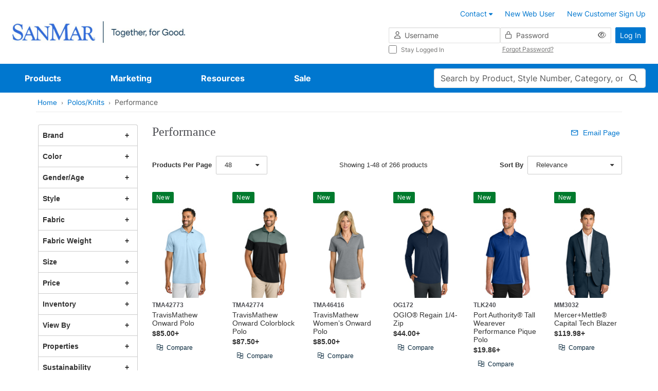

--- FILE ---
content_type: text/html;charset=UTF-8
request_url: https://m.sanmar.com/Polos-Knits/Performance/c/pol-performance
body_size: 54174
content:
<!DOCTYPE html>
	<html lang="en" class="new-design-system">
	<head>
		<title>Performance | Polos/Knits | SanMar</title>
		<meta http-equiv="Content-Type" content="text/html; charset=utf-8" />
		<meta http-equiv="X-UA-Compatible" content="IE=edge" >
		<meta name="viewport" content="width=device-width, initial-scale=1, maximum-scale=1.0">
		<meta name="format-detection" content="telephone=no">
		<meta http-equiv="Pragma" content="no-cache, max-age=0, no-store">
		<meta http-equiv="Cache-Control" content="no-cache, max-age=0, no-store">
		<meta http-equiv="Expires" content="Mon, 26 Jul 1997 05:00:00 GMT">

		<meta name="description" content="Performance" />
			<meta name="robots" content="no-index,follow" />
			<link rel="shortcut icon" type="image/x-icon" media="all" href="//cdnp.sanmar.com/_ui/v/-694621717/responsive/theme-blue/images/favicon.ico" />
			<script src="https://cdn.jsdelivr.net/npm/axios@1.6.8/dist/axios.min.js"></script>

		<script src="https://cdn.jsdelivr.net/npm/dayjs@1.8.21/dayjs.min.js"></script>

		<script type="text/javascript" src="https://cdn.jsdelivr.net/npm/vue@3.2.33/dist/vue.global.prod.js"></script>
			<script src="//cdnp.sanmar.com/_ui/v/-694621717/responsive/common/js/mitt.umd.js"></script>
		<script>const vueEmitter = mitt();</script>

		<script type="text/javascript">
				;window.NREUM||(NREUM={});NREUM.init={distributed_tracing:{enabled:true},privacy:{cookies_enabled:true}};

				;NREUM.loader_config={accountID:"1004108",trustKey:"1004108",agentID:"1120241023",licenseKey:"3adac0cdc8",applicationID:"1012264286"};
				;NREUM.info={beacon:"bam.nr-data.net",errorBeacon:"bam.nr-data.net",licenseKey:"3adac0cdc8",applicationID:"1012264286",sa:1};
			</script>
			<script src="//cdnp.sanmar.com/_ui/v/-694621717/responsive/common/js/nr-loader-spa-current.min.js"></script>
		<script type="module">
				import * as CoveoHeadless from
					'https://static.cloud.coveo.com/headless/v3/commerce/headless.esm.js';
				window.CoveoHeadless = CoveoHeadless;
			</script>
		<link rel="stylesheet" type="text/css" media="all" href="/_ui/addons/assistedservicecustomerinterestsaddon/responsive/common/css/assistedservicecustomerinterestsaddon.css" />
<link rel="stylesheet" type="text/css" media="all" href="/_ui/addons/assistedservicepromotionaddon/responsive/common/css/assistedservicepromotionaddon.css" />
<link rel="stylesheet" type="text/css" media="all" href="/_ui/addons/assistedservicestorefront/../../addons-extensions/asm/responsive/common/css/asmstorefront.css" />
<link rel="stylesheet" type="text/css" media="all" href="/_ui/addons/assistedservicestorefront/responsive/common/css/storeFinder.css" />
<link rel="stylesheet" type="text/css" media="all" href="/_ui/addons/assistedservicestorefront/responsive/common/css/customer360.css" />
<link rel="stylesheet" type="text/css" media="all" href="/_ui/addons/smarteditaddon/responsive/common/css/smarteditaddon.css" />
<link rel="stylesheet" type="text/css" media="all" href="//cdnp.sanmar.com/_ui/v/-694621717/responsive/theme-blue/css/main.css" />
<script type="text/javascript" src="/_ui/v/-694621717/shared/js/analyticsmediator.js"></script>
<script type="text/javascript">
			var isLoggedIn = false;
			if (!isLoggedIn) {
				localStorage.setItem('isHeaderCollapsed', false);
			}
		</script>

		<script src="//cdnp.sanmar.com/_ui/v/-694621717/responsive/common/js/purify.min.js" async></script>

		<script src="//cdnp.sanmar.com/_ui/v/-694621717/responsive/common/js/picturefill.min.js" async></script>

		<script src="//cdnp.sanmar.com/_ui/v/-694621717/responsive/common/js/jquery-3.5.1.min.js" integrity="sha384-ZvpUoO/+PpLXR1lu4jmpXWu80pZlYUAfxl5NsBMWOEPSjUn/6Z/hRTt8+pR6L4N2" crossorigin="anonymous"></script>

		<script src="https://code.jquery.com/jquery-migrate-3.4.1.min.js" integrity="sha256-UnTxHm+zKuDPLfufgEMnKGXDl6fEIjtM+n1Q6lL73ok=" crossorigin="anonymous"></script>

		<script type="text/javascript" src="//cdnp.sanmar.com/_ui/v/-694621717/responsive/common/js/sanmar-data-tms.js"></script>

		<script type="text/javascript" src="//cdnp.sanmar.com/_ui/v/-694621717/responsive/common/js/purify.min.js"></script>

		<script type="text/javascript">
				
				var pageHier = "Polos\/Knits | Performance";
				if ( pageHier) {
					var startIndex = pageHier.indexOf("<");
					if ( startIndex > 0 ) {
						var endIndex = pageHier.lastIndexOf(">");
						if ( endIndex > 0) {
							var bcrumb = pageHier;
							pageHier = bcrumb.substring(0,startIndex);
							pageHier = pageHier.concat(bcrumb.substring(endIndex+1));
						}
					}
				}

				var digitalData = {
					"pageData": {
						"pageName":"Performance | Polos\/Knits | SanMar",
						"pageType":"Product List",
						"pageHier":pageHier,
						"pageServer":"accstorefront-56cd6d457d-bzb5l"
					},
					"siteData": {
						"siteFormat":""
					},
					"userData": {
						"authUser":"anonymous",
						"userCustomerName":"",
						"userLoggedIn":"false",
						"userOffice":"",
						"userRole":"Standard",
						"userAgent":"",
						"userIP":""
					},
					"errorData": {
						"errorMsg" : ""
					}
				};

				
					try {
						digitalData = {
							"pageData": {
								"pageName":"Performance | Polos\/Knits | SanMar",
								"pageURL":getURL(),
								"pageRef":getRef(),
								"pageSiteSection":setChannel(),
								"pageType":"Product List",
								"pageCategory":getPageCategory(),
								"pageHier":"Polos\/Knits | Performance",
								"pageServer":"accstorefront-56cd6d457d-bzb5l"
							},
							"siteData": {
								"siteDomain":getSiteDomain(),
								"siteName":setSiteName(),
								"siteFormat":""
							},
							"userData": {
								"authUser":"anonymous",
								"userCustomerName":"",
								"userLoggedIn":"false",
								"userOffice":"",
								"userRole":"Standard",
								"userAgent":getUserAgent(),
								"userIP":getUserIP()
							},
							"errorData": {
								"errorMsg" : ""
							}
						};
					}
					catch(ex){}
				

				var searchData = createSearchData('');
				addSearchDataToDigitalData(searchData);
				addSiteFormatToDigitalData();

				</script>

		<!-- Adobe Tagging Script -->

		<script src="//assets.adobedtm.com/d93443b99e00/8506a1450945/launch-EN49313c48fbcd44a8b0bc714e24647c30.min.js?v=-694621717" async></script>
		<!--		End of Adobe TMS-->

		<script src="https://www.youtube.com/iframe_api"></script>
		<script src="https://player.vimeo.com/api/player.js"></script>

	</head>
	<body class="productList page-productList pageType-CategoryPage template-pages-category-productListPage navigation-mvp  smartedit-page-uid-productList smartedit-page-uuid-eyJpdGVtSWQiOiJwcm9kdWN0TGlzdCIsImNhdGFsb2dJZCI6InNhbm1hckNvbnRlbnRDYXRhbG9nIiwiY2F0YWxvZ1ZlcnNpb24iOiJPbmxpbmUifQ== smartedit-catalog-version-uuid-sanmarContentCatalog/Online  language-en" style="">
		<div id="login-2fa-modal-container"></div>
        <div class="d-flex flex-column">
            <div class="main-wrapper min-vh-100">
                <div class="site-global-messages">
                    </div>
                <div id="header-container" data-currency-iso-code="USD">
                    <div class="content" style="">
        <!-- Contact us tool tip -->
<div id="contact-us-popover-content" class="popover-dynamic-content">
    <p><strong>Customer Service</strong></p>
    <p>Toll-Free: (800) 426-6399 <br> Email: <a href="mailto:sales@sanmar.com">sales@sanmar.com</a><br> Hours:5 a.m. to 5 p.m. PT <br>
        Monday-Friday</p> <a href="/contactus" title="Other Contact Options">Other Contact Options</a>
</div>
<!-- Contact us tool tip mvp -->
<div id="contact-us-popover-content-mvp" class="popover-dynamic-content">
    <div class="contact-us-popover-container">
        <div class="contact-us-popover-header">
            <p>Customer Service</p>
        </div>
        <div class="contact-us-popover-body">
            <p> 
                <strong>Toll-Free:</strong><br>
                <span class="popover-body-toll-free-number">(800) 426-6399</span>
            </p>
            <p>
                <strong>Order or return requests:</strong><br>
                <a href="mailto:orders@sanmar.com">orders@sanmar.com</a>
            </p>
            <p> 
                <strong>All other inquires:</strong><br>
                <a href="mailto:sales@sanmar.com">sales@sanmar.com</a>
            </p> 
            <p>
                <strong>Hours:</strong><br>
                5 a.m. to 5 p.m. PT<br>
                Monday-Friday
            </p>
            <a href="/contactus" title="Other Contact Options">Other Contact Options</a>
        </div>
    </div>
</div>

</div>
<div id="my-sanmar-popover-content" class="popover-dynamic-content">
	<div class="list-group list-group-flush mb-0">
		<a
					href="/mysanmar/account-information"
					class="nav-link"
					title="Account Information"
					
					>
						<div class="my-sanmar-img-container">
								<img src="//cdnp.sanmar.com/medias/sys_master/images/hac/h53/28976149856286/Account information/Account-information.png" alt="" class="my-sanmar-tooltip-img" />
							</div>
						<p class="m-0 p-0">Account Information</p>
				</a>
			<a
					href="/mysanmar/payinvoicessignup"
					class="nav-link"
					title="View and Pay Invoices"
					
					>
						<div class="my-sanmar-img-container">
								<img src="//cdnp.sanmar.com/medias/sys_master/images/hb6/h98/28976150708254/view and pay/view-and-pay.png" alt="" class="my-sanmar-tooltip-img" />
							</div>
						<p class="m-0 p-0">View and Pay Invoices</p>
				</a>
			</div>
</div>
<div class="top-header d-flex flex-row flex-wrap justify-content-end container-fluid p-3 px-lg-4 px-xxl-6 logged-out">
	<button
		type="button"
		class="navbar-toggle d-lg-none me-auto"
		data-bs-toggle="offcanvas"
		data-bs-target="#global-navigation-mvp"
	>
		<span class="sr-only">Toggle navigation</span>
		<i class="fa-pro-regular fa-pro-bars fa-pro-2xl"></i>
		<strong>menu</strong>
	</button>
	<div class="header-logo d-flex align-items-center justify-content-center">
		<!-- FILE NAME: sanmarstorefront/web/webroot/WEB-INF/views/responsive/cms/simplebannercomponent.jsp -->
<section class="section-banner-container " style="">
    <a href="/" data-analytics-value="SanMar Web Logos Horizontal.png" title="SanMar Web Logos Horizontal.png" target="_self" async data-component="Header" class=""><img id="SanMar Web Logos Horizontal.png"  async alt="SanMar Web Logos Horizontal.png" src="//cdnp.sanmar.com/medias/sys_master/images/h83/h1b/29033549791262/SanMar Web Logos Horizontal/SanMar-Web-Logos-Horizontal.png" class="site-logo d-none d-lg-inline-block" style=""/></a>
        </section>
<!-- FILE NAME: sanmarstorefront/web/webroot/WEB-INF/views/responsive/cms/simplebannercomponent.jsp -->
<section class="section-banner-container " style="">
    <a href="/" data-analytics-value="SanMar Web Logos Stacked.png" title="SanMar Web Logos Stacked.png" target="_self" async class=""><img id="SanMar Web Logos Stacked.png"  loading="lazy" alt="SanMar Web Logos Stacked.png" src="//cdnp.sanmar.com/medias/sys_master/images/h21/hea/29033550217246/SanMar Web Logos Stacked/SanMar-Web-Logos-Stacked.png" class="site-logo d-lg-none d-xl-none" style=""/></a>
        </section>
</div>
	






<div class="d-none d-lg-block w-100">

    
    
        
            <div class="yCmsComponent">
<div class="content" style="">
        <ul class="customer-options list-group-horizontal xs-full-width clearfix">
	<li class="list-group-item">
		<a href="/contactus" class="contact-us-popover">
			<span class="contact-phone-mail-icon m-only"></span>
			<span class="contact-us-link-name">Contact</span> 
			<span class="fa fa-caret-down"></span>
		</a>
	</li>
	<li class="list-group-item">
		<a href="/signup/webuser" title="New Web User"><span class="fa fa-blue fa-user-plus fa-2-5x m-only"></span>New Web User</a>
	</li>
	<li class="list-group-item">
		<a href="/signup/customer" title="New Customer Sign Up"><span class="fa fa-blue fa-user-plus fa-2-5x m-only"></span>New Customer Sign Up</a>
	</li>
</ul>
</div>
</div>
        
    

</div>
<div class="yCmsComponent header-login d-flex justify-content-end">
<div class="w-100" id="login-header-scope">
	<value-init :initial-value='{isOTPEnabled:"false", redir:"", action:"/j_spring_security_check", isNavigationMVPEnabled:"true"}' @set-init-value="setInitialValues"></value-init>
	<div class="d-flex align-items-center h-100">
		<form id="login-header-form" class="form-inline form-validation needs-validation w-100" action="/j_spring_security_check" method="post"><input type="hidden" name="redir" value="" />
			<div class="d-flex w-100">
				<div class="d-none d-lg-flex flex-column flex-grow-1 gap-2">
					<div class="d-flex gap-2">
						<div class="icon-before-container-df flex-grow-1 flex-shrink-1 w-50">
							<label class="sr-only" for="j_username">Username</label>
							<i class="fa-pro-regular fa-pro-user fa-pro-md icon-before-df"></i>
							<input id="username" name="j_username" class="form-control form-control-df form-control-sm w-100" placeholder="Username" type="text" value="" autocomplete="username"/><div class="invalid-feedback">
								Enter your username</div>
						</div>
						<div class="icon-before-container-df password-eye-holder flex-grow-1 flex-shrink-1 w-50">
							<label class="sr-only" for="j_password">Password</label>
							<i class="fa-pro-regular fa-pro-lock fa-pro-md icon-before-df"></i>
							<input id="password" name="j_password" class="form-control form-control-df form-control-sm w-100" placeholder="Password" type="password" value="" autocomplete="current-password"/><button type="button" class="eye-icon-button header-login-eye-icon-button">
        <i 	class="fa-pro-regular fa-pro-eye eye-icon fa-pro-md" 
            data-bs-toggle="tooltip"
            data-bs-placement="top"
            data-bs-custom-class="tooltip-sm-new"
            data-bs-html="true"
            data-toggle-target="#password"
            title='Show'></i>
    </button>
<div class="invalid-feedback">
								Enter your password</div>
						</div>
					</div>
					<div class="d-flex mx-n1 submenu-container-df">
						<div class="col-6 px-1">
							<div class="control-group">
			<div class="form-check font-size-xs stay-logged-in stay-logged-in">
		<input name="_spring_security_remember_me" class="form-check-input " type="checkbox" value="true"/><input type="hidden" name="__spring_security_remember_me" value="on"/><label for="" class="form-check-label fw-normal stay-logged-in-label">
			Stay Logged In<span class="skip">
				</span>
		</label>
	</div>
</div>
	</div>
						<div class="col-6 px-1 d-flex align-items-center">
							<button
								type="button"
								class="link-df font-size-xs forgot-password-btn"
								id="forgotten_pwd_pop_up"
								data-bs-toggle="modal"
								data-bs-target="#forgottenPassword"
								title="Forgot Password?"
							>
							Forgot Password?</button>
						</div>
					</div>
				</div>
				<div class="ms-2">
					<button type="submit" class="btn-df btn-primary-df btn-sm-df text-nowrap d-none d-lg-inline-block" @click="handleSubmit">Log In</button>
					<a href="/login" class="btn-df btn-primary-df btn-sm-df text-nowrap d-lg-none">Log In</a>
				</div>
			</div>
		<div>
<input type="hidden" name="CSRFToken" value="8225878c-2799-4941-b368-b43372674e1f" />
</div></form></div>
	<login-2fa-modal :form-data="formData" :modal-id="modalId" :action="action"/>
</div>
<header:bottomHeader />
    </div></div>

<div class="yCmsContentSlot main-search-holder d-flex d-lg-none mobile-search">
<form 
			name="search_form" 
			method="get" 
			action="/search" 
			class="w-100 search-mvp" 
			
			>
			<div class="position-relative">
				<value-init
								:initial-value="{pageName: 'Performance | Polos\/Knits | SanMar'}"
								@set-init-value="setInitValues">
							</value-init>
							<label class="sr-only control-label" for="main-search">Search</label>
							<input
								id="main-search"
								class="form-control form-control-df main-search"
								type="text"
								name="text"
								maxlength="100"
								placeholder="Search by Product, Style Number, Category, or PMS Code"
								v-model="search"
								v-dropdown="{ dropdownId: dropdownId, isMobile: isMobile }"
								autocomplete="off"
								data-bs-toggle="dropdown"
								data-bs-auto-close="false"
								aria-expanded="false"
							/>
							<search-modal :dropdown-id="dropdownId" :location="location" :is-mobile="isMobile">
								<div class="position-relative w-100" v-if="isMobile" v-cloak>
									<input
										id="mobile-modal-search"
										class="form-control form-control-df main-search"
										type="text"
										name="mobile-modal-search"
										maxlength="100"
										autocomplete="off"
										v-model="search"
									/>
									<button 
									class="search-button" 
									aria-label="Search"
									type="submit" 
									>
										<i class="fa-pro-regular fa-pro-magnifying-glass fa-pro-md"></i>
									</button>
								</div>
							</search-modal>
						<button 
						class="search-button" 
						aria-label="Search"
						
								type="submit" 
							
						>
						<i class="fa-pro-regular fa-pro-magnifying-glass fa-pro-md"></i>
					</button>
				</div>
		</form>
	<script type="text/javascript">
    function setSearchBoxSearch(event) {
		event.preventDefault();
		const form = event.target;
		if (form && form?.offsetParent !== null) {
			const searchPage = encodeURIComponent('Performance | Polos\/Knits | SanMar');
			const pageSearchUrl = '/search/setSearchBoxSearch?searchPage=' + searchPage;
			const findProductsUrl = '/search/findProducts.json';
			const inputValue = form.querySelector('input[name="text"]').value || ''; 
			const data = { text: inputValue };

			fetch(pageSearchUrl)
				.then((response) => {
					if (!response.ok) {
						throw new Error('Network response was not ok');
					}
				})
				.catch((error) => {
					console.error('There was a problem with the fetch operation:', error);
				});
			
			fetch(findProductsUrl, {
					method: 'POST',
					headers: {
						'Content-Type': 'application/json'
					},
					body: JSON.stringify(data)
				})
				.then((response) => response.json())
				.then((results) => {
					if (results.keywordRedirectUrl) {
						window.location.href = results.keywordRedirectUrl;
					} else {
						form.submit();
					}
				})
				.catch((err) => {
					console.error('There was an error while fetching products or searching page:', err);
					form.submit();
				});
		}
	}
</script></div><nav id="global-navigation-mvp" class="global-navigation-mvp d-flex offcanvas offcanvas-end w-100 logged-out">
	<div class="main-nav-container position-relative w-100 p-3 pb-5 p-lg-0">
		<div class="d-flex d-lg-none justify-content-between mb-3 w-100">
			<button type="button" class="btn-back" aria-label="Back">
				<i class="fa-pro-regular fa-pro-arrow-left fa-pro-xl"></i>
			</button>
			<button type="button" class="ms-auto btn-close" data-bs-dismiss="offcanvas" aria-label="Close">
				<i class="fa-pro-regular fa-pro-xmark fa-pro-xl"></i>
			</button>
		</div>
		<div class="overflow-holder d-flex flex-wrap align-content-start align-items-lg-center">
			<!-- FILE NAME: sanmarstorefront/web/webroot/WEB-INF/views/responsive/cms/navigationbarcomponent.jsp -->











<ul class="main-nav-list nav d-flex flex-column flex-lg-row position-relative list-unstyled m-0">

	
	<li class="nav-item d-none d-lg-block" data-target="Products-megamenu">
		
			
				
					<a href="/productlanding" class="nav-link" title="Products" data-nav="Navigation:Products">Products</a>
				
				
			
		
	</li>
	<div class="py-2 mb-3 d-block d-lg-none mobile-feature-products">
    <li class="nav-item mb-4">
        <h5 class="links-heading h5-df px-3 mb-4 d-lg-none">Featured Products</h5>
            <div>
                <ul class="list-unstyled mobile-featured-products-menu">
                    <li
                                data-target="Products-megamenu::submenu-index-0"
                                class="mega-link-item d-flex align-items-center position-relative shortcut-link-item mega-link-item--with-icon ">
                                <i class="fa-kit fa-pro-kit fa-pro-sanmar-new-filled"></i>
                                <a href="/NEW/c/new" title="New" data-nav="Navigation:Products:New">New</a></li>
                        <li
                                data-target="Products-megamenu::submenu-index-1"
                                class="mega-link-item d-flex align-items-center position-relative shortcut-link-item mega-link-item--with-icon ">
                                <i class="fa-kit fa-pro-kit fa-pro-sanmar-all-brands"></i>
                                <a href="#">Brands</a>
                                    </li>
                        <li
                                data-target="Products-megamenu::submenu-index-2"
                                class="mega-link-item d-flex align-items-center position-relative shortcut-link-item mega-link-item--with-icon ">
                                <i class="fa-kit fa-pro-kit fa-pro-sanmar-t-shirts"></i>
                                <a href="/T-Shirts/c/tshirts" title="T-Shirts" data-nav="Navigation:Products:T-Shirts">T-Shirts</a></li>
                        <li
                                data-target="Products-megamenu::submenu-index-3"
                                class="mega-link-item d-flex align-items-center position-relative shortcut-link-item mega-link-item--with-icon ">
                                <i class="fa-kit fa-pro-kit fa-pro-sanmar-polos"></i>
                                <a href="/Polos-Knits/c/polosknits" title="Polos/Knits" data-nav="Navigation:Products:Polos/Knits">Polos/Knits</a></li>
                        <li
                                data-target="Products-megamenu::submenu-index-4"
                                class="mega-link-item d-flex align-items-center position-relative shortcut-link-item mega-link-item--with-icon ">
                                <i class="fa-kit fa-pro-kit fa-pro-sanmar-sweatshirts"></i>
                                <a href="/Sweatshirts-Fleece/c/sweatshirtsfleece" title="Sweatshirts/Fleece" data-nav="Navigation:Products:Sweatshirts/Fleece">Sweatshirts/Fleece</a></li>
                        <li
                                data-target="Products-megamenu::submenu-index-5"
                                class="mega-link-item d-flex align-items-center position-relative shortcut-link-item mega-link-item--with-icon ">
                                <i class="fa-kit fa-pro-kit fa-pro-sanmar-headwear"></i>
                                <a href="/Caps/c/caps" title="Caps" data-nav="Navigation:Products:Caps">Caps</a></li>
                        <li
                                data-target="Products-megamenu::submenu-index-6"
                                class="mega-link-item d-flex align-items-center position-relative shortcut-link-item mega-link-item--with-icon ">
                                <i class="fa-kit fa-pro-kit fa-pro-sanmar-performance"></i>
                                <a href="/Activewear/c/activewear" title="Activewear" data-nav="Navigation:Products:Activewear">Activewear</a></li>
                        <li
                                data-target="Products-megamenu::submenu-index-7"
                                class="mega-link-item d-flex align-items-center position-relative shortcut-link-item mega-link-item--with-icon ">
                                <i class="fa-kit fa-pro-kit fa-pro-sanmar-outerwear"></i>
                                <a href="/Outerwear/c/outerwear" title="Outerwear" data-nav="Navigation:Products:Outerwear">Outerwear</a></li>
                        <li
                                data-target="Products-megamenu::submenu-index-8"
                                class="mega-link-item d-flex align-items-center position-relative shortcut-link-item mega-link-item--with-icon ">
                                <i class="fa-kit fa-pro-kit fa-pro-sanmar-wovens-dress-shirts"></i>
                                <a href="/Woven-Shirts/c/wovenshirts" title="Woven/Dress Shirts" data-nav="Navigation:Products:Woven/Dress Shirts">Woven/Dress Shirts</a></li>
                        <li
                                data-target="Products-megamenu::submenu-index-9"
                                class="mega-link-item d-flex align-items-center position-relative shortcut-link-item mega-link-item--with-icon ">
                                <i class="fa-kit fa-pro-kit fa-pro-sanmar-bottoms"></i>
                                <a href="/Bottoms/c/bottoms" title="Bottoms" data-nav="Navigation:Products:Bottoms">Bottoms</a></li>
                        </ul>
            </div>
        </li>
    <li class="nav-item my-lg-0 mb-lg-0 d-lg-none" data-target="Products-megamenu">
        <a class="nav-link no-after-icon" href="#">View All Products</a>
        </li>
</div>
	<hr class="separator w-100 d-lg-none mt-0">


	
	<li class="nav-item mb-4 mb-lg-0" data-target="Marketing-megamenu">
		
			
				
					<a href="/marketing" class="nav-link" title="Marketing" data-nav="Navigation:Marketing">Marketing</a>
				
				
			
		
	</li>


	
	<li class="nav-item mb-4 mb-lg-0" data-target="Resources-megamenu">
		
			
				
					<a href="/resources" class="nav-link" title="Resources" data-nav="Navigation:Resources">Resources</a>
				
				
			
		
	</li>


	
	<li class="nav-item mb-lg-0" data-target="Sale-megamenu">
		
			
				
					<a href="/sale" class="nav-link" title="Sale" data-nav="Navigation:Sale">Sale</a>
				
				
			
		
	</li>

</ul>
<ul class="list-unstyled">
	
		
		
		<li class="mega-menu-item " id="Products-megamenu">
    <button type="button" class="btn-close d-none d-lg-flex" aria-label="Close" title="Close">
        <i class="fa-pro-regular fa-pro-xmark fa-pro-xl"></i>
        <span class="sr-only">close</span>
    </button>
    <div class="d-flex">
        <div class="left-links">
            <h5 class="links-heading h5-df px-3 mb-4 d-lg-none">All Products</h5>
            <ul class="list-unstyled d-flex flex-column position-static start-0">
                <li
                            data-target="submenu-index-0"
                            class="mega-link-item d-flex align-items-center position-relative mega-link-item--with-icon ">
                            <i class="fa-kit fa-pro-kit fa-pro-sanmar-new-filled"></i>
                            <a href="/NEW/c/new" title="New" data-nav="Navigation:Products:New">New</a></li>
                    <li
                            data-target="submenu-index-1"
                            class="mega-link-item d-flex align-items-center position-relative mega-link-item--with-icon ">
                            <i class="fa-kit fa-pro-kit fa-pro-sanmar-all-brands"></i>
                            <a href="#">Brands</a>
                                </li>
                    <li
                            data-target="submenu-index-2"
                            class="mega-link-item d-flex align-items-center position-relative mega-link-item--with-icon ">
                            <i class="fa-kit fa-pro-kit fa-pro-sanmar-t-shirts"></i>
                            <a href="/T-Shirts/c/tshirts" title="T-Shirts" data-nav="Navigation:Products:T-Shirts">T-Shirts</a></li>
                    <li
                            data-target="submenu-index-3"
                            class="mega-link-item d-flex align-items-center position-relative mega-link-item--with-icon ">
                            <i class="fa-kit fa-pro-kit fa-pro-sanmar-polos"></i>
                            <a href="/Polos-Knits/c/polosknits" title="Polos/Knits" data-nav="Navigation:Products:Polos/Knits">Polos/Knits</a></li>
                    <li
                            data-target="submenu-index-4"
                            class="mega-link-item d-flex align-items-center position-relative mega-link-item--with-icon ">
                            <i class="fa-kit fa-pro-kit fa-pro-sanmar-sweatshirts"></i>
                            <a href="/Sweatshirts-Fleece/c/sweatshirtsfleece" title="Sweatshirts/Fleece" data-nav="Navigation:Products:Sweatshirts/Fleece">Sweatshirts/Fleece</a></li>
                    <li
                            data-target="submenu-index-5"
                            class="mega-link-item d-flex align-items-center position-relative mega-link-item--with-icon ">
                            <i class="fa-kit fa-pro-kit fa-pro-sanmar-headwear"></i>
                            <a href="/Caps/c/caps" title="Caps" data-nav="Navigation:Products:Caps">Caps</a></li>
                    <li
                            data-target="submenu-index-6"
                            class="mega-link-item d-flex align-items-center position-relative mega-link-item--with-icon ">
                            <i class="fa-kit fa-pro-kit fa-pro-sanmar-performance"></i>
                            <a href="/Activewear/c/activewear" title="Activewear" data-nav="Navigation:Products:Activewear">Activewear</a></li>
                    <li
                            data-target="submenu-index-7"
                            class="mega-link-item d-flex align-items-center position-relative mega-link-item--with-icon ">
                            <i class="fa-kit fa-pro-kit fa-pro-sanmar-outerwear"></i>
                            <a href="/Outerwear/c/outerwear" title="Outerwear" data-nav="Navigation:Products:Outerwear">Outerwear</a></li>
                    <li
                            data-target="submenu-index-8"
                            class="mega-link-item d-flex align-items-center position-relative mega-link-item--with-icon ">
                            <i class="fa-kit fa-pro-kit fa-pro-sanmar-wovens-dress-shirts"></i>
                            <a href="/Woven-Shirts/c/wovenshirts" title="Woven/Dress Shirts" data-nav="Navigation:Products:Woven/Dress Shirts">Woven/Dress Shirts</a></li>
                    <li
                            data-target="submenu-index-9"
                            class="mega-link-item d-flex align-items-center position-relative mega-link-item--with-icon ">
                            <i class="fa-kit fa-pro-kit fa-pro-sanmar-bottoms"></i>
                            <a href="/Bottoms/c/bottoms" title="Bottoms" data-nav="Navigation:Products:Bottoms">Bottoms</a></li>
                    <li
                            data-target="submenu-index-10"
                            class="mega-link-item d-flex align-items-center position-relative mega-link-item--with-icon ">
                            <i class="fa-kit fa-pro-kit fa-pro-sanmar-workwear"></i>
                            <a href="/Workwear/c/workwear" title="Workwear" data-nav="Navigation:Products:Workwear">Workwear</a></li>
                    <li
                            data-target="submenu-index-11"
                            class="mega-link-item d-flex align-items-center position-relative mega-link-item--with-icon ">
                            <i class="fa-kit fa-pro-kit fa-pro-sanmar-bags"></i>
                            <a href="/Bags/c/bags" title="Bags" data-nav="Navigation:Products:Bags">Bags</a></li>
                    <li
                            data-target="submenu-index-12"
                            class="mega-link-item d-flex align-items-center position-relative mega-link-item--with-icon ">
                            <i class="fa-kit fa-pro-kit fa-pro-sanmar-accessories"></i>
                            <a href="/Accessories/c/accessories" title="Accessories" data-nav="Navigation:Products:Accessories">Accessories</a></li>
                    <li
                            data-target="submenu-index-13"
                            class="mega-link-item d-flex align-items-center position-relative mega-link-item--with-icon ">
                            <i class="fa-kit fa-pro-kit fa-pro-sanmar-personal-protection"></i>
                            <a href="/Personal-Protection/c/personalprotection" title="Personal Protection" data-nav="Navigation:Products:Personal Protection">Personal Protection</a></li>
                    <li
                            data-target="submenu-index-14"
                            class="mega-link-item d-flex align-items-center position-relative mega-link-item--with-icon ">
                            <i class="fa-kit fa-pro-kit fa-pro-sanmar-women-s"></i>
                            <a href="/c/ladieswomens" title="Women's" data-nav="Navigation:Products:Women's">Women's</a></li>
                    <li
                            data-target="submenu-index-15"
                            class="mega-link-item d-flex align-items-center position-relative mega-link-item--with-icon ">
                            <i class="fa-kit fa-pro-kit fa-pro-sanmar-youth"></i>
                            <a href="/Youth/c/youth" title="Youth" data-nav="Navigation:Products:Youth">Youth</a></li>
                    <li
                            data-target="submenu-index-17"
                            class="mega-link-item d-flex align-items-center position-relative mega-link-item--with-icon ">
                            <i class="fa-kit fa-pro-kit fa-pro-sanmar-outlet"></i>
                            <a href="/sale/outlet/products" title="Outlet" data-nav="Navigation:Products:Outlet">Outlet</a></li>
                    </ul>
        </div>
        <div class="right-content">
            <div class="mega-menu-content" id="submenu-index-0">
                    <h3 class="submenu-heading px-3 mb-4 mb-lg-3">New</h3>
                    <div class="submenu-links row g-0">
                                        <ul class="col-12 col-lg-4 d-flex flex-column order-1 order-lg-0 list-unstyled">
                                                <li class="yCmsComponent">
<a href="/NEW/c/new" title="All New" data-nav="Navigation:Products:New">All New</a></li><li class="yCmsComponent">
<a href="/T-Shirts/c/tshirts?f-ec_prd_status=NEW" title="T-Shirts">T-Shirts</a></li><li class="yCmsComponent">
<a href="/Polos-Knits/c/polosknits?f-ec_prd_status=NEW" title="Polos/Knits">Polos/Knits</a></li><li class="yCmsComponent">
<a href="/Sweatshirts-Fleece/c/sweatshirtsfleece?f-ec_prd_status=NEW" title="Sweatshirts/Fleece">Sweatshirts/Fleece</a></li><li class="yCmsComponent">
<a href="/Caps/c/caps?f-ec_prd_status=NEW" title="Caps">Caps</a></li><li class="yCmsComponent">
<a href="/Activewear/c/activewear?f-ec_prd_status=NEW" title="Activewear">Activewear</a></li><li class="yCmsComponent">
<a href="/Outerwear/c/outerwear?f-ec_prd_status=NEW" title="Outerwear">Outerwear</a></li><li class="yCmsComponent">
<a href="/Woven-Shirts/c/wovenshirts?f-ec_prd_status=NEW" title="Woven/Dress Shirts">Woven/Dress Shirts</a></li><li class="yCmsComponent">
<a href="/Bottoms/c/bottoms?f-ec_prd_status=NEW" title="Bottoms">Bottoms</a></li><li class="yCmsComponent">
<a href="/Workwear/c/workwear?f-ec_prd_status=NEW" title="Workwear">Workwear</a></li><li class="yCmsComponent">
<a href="/Bags/c/bags?f-ec_prd_status=NEW" title="Bags">Bags</a></li><li class="yCmsComponent">
<a href="/Accessories/c/accessories?f-ec_prd_status=NEW" title="Accessories">Accessories</a></li><li class="yCmsComponent">
<a href="/Personal-Protection/c/personalprotection?f-ec_prd_status=NEW" title="Personal Protection">Personal Protection</a></li><li class="yCmsComponent">
<a href="/Women%27s/c/ladieswomens?f-ec_prd_status=NEW" title="Women's">Women's</a></li><li class="yCmsComponent">
<a href="/Youth/c/youth?f-ec_prd_status=NEW" title="Youth">Youth</a></li></ul>
                                        <div class="col-12 col-lg-4 d-flex flex-column order-0 order-lg-1">
                                            <div class="d-none d-lg-block">
                                                <strong class="yCmsComponent">
<h3 class="subcategory-heading ms-3 mb-3">Browse By Color</h3>
<div class="browse-by-color">
    <div>
            <a href="/NEW/c/new?f-ec_color_group=ALL%20BLACK" 
               aria-label="Browse by color Black" 
               class="browse-by-color-link"
               data-nav="Navigation:Products:New:Color Black" >
                <img src="//cdnp.sanmar.com/medias/sys_master/images/h68/h7d/28506413727774/CS440P_Black_swatch/CS440P-Black-swatch.gif" 
                         alt="" 
                         class="browse-by-color-swatch"
                         loading="lazy" />
                Black</a>
        </div>
    <div>
            <a href="/NEW/c/new?f-ec_color_group=ALL%20NAVY" 
               aria-label="Browse by color Navy" 
               class="browse-by-color-link"
               data-nav="Navigation:Products:New:Color Navy" >
                <img src="//cdnp.sanmar.com/medias/sys_master/images/hf8/he1/28505985777694/65000L_Navy_swatch/65000L-Navy-swatch.gif" 
                         alt="" 
                         class="browse-by-color-swatch"
                         loading="lazy" />
                Navy</a>
        </div>
    <div>
            <a href="/NEW/c/new?f-ec_color_group=ALL%20BROWN" 
               aria-label="Browse by color Brown" 
               class="browse-by-color-link"
               data-nav="Navigation:Products:New:Color Brown" >
                <img src="//cdnp.sanmar.com/medias/sys_master/images/hec/h89/15385091899422/CT106678_CarharttBrown_swatch/CT106678-CarharttBrown-swatch.gif" 
                         alt="" 
                         class="browse-by-color-swatch"
                         loading="lazy" />
                Brown</a>
        </div>
    <div>
            <a href="/NEW/c/new?f-ec_color_group=ALL%20GRAY" 
               aria-label="Browse by color Gray" 
               class="browse-by-color-link"
               data-nav="Navigation:Products:New:Color Gray" >
                <img src="//cdnp.sanmar.com/medias/sys_master/images/images/h2b/h87/10235715977246/CC-Grey.gif" 
                         alt="CC_Grey.gif" 
                         class="browse-by-color-swatch"
                         loading="lazy" />
                Gray</a>
        </div>
    <div>
            <a href="/NEW/c/new?f-ec_color_group=ALL%20BLUE" 
               aria-label="Browse by color Blue" 
               class="browse-by-color-link"
               data-nav="Navigation:Products:New:Color Blue" >
                <img src="//cdnp.sanmar.com/medias/sys_master/images/images/h5a/h58/8850637094942/port-neonblue.gif" 
                         alt="" 
                         class="browse-by-color-swatch"
                         loading="lazy" />
                Blue</a>
        </div>
    <div>
            <a href="/NEW/c/new?f-ec_color_group=ALL%20ROYAL" 
               aria-label="Browse by color Royal" 
               class="browse-by-color-link"
               data-nav="Navigation:Products:New:Color Royal" >
                <img src="//cdnp.sanmar.com/medias/sys_master/images/h12/hcf/28505965232158/19000_DeepRoyal_swatch/19000-DeepRoyal-swatch.gif" 
                         alt="" 
                         class="browse-by-color-swatch"
                         loading="lazy" />
                Royal</a>
        </div>
    <div>
            <a href="/NEW/c/new?f-ec_color_group=ALL%20DENIM" 
               aria-label="Browse by color Denim" 
               class="browse-by-color-link"
               data-nav="Navigation:Products:New:Color Denim" >
                <img src="//cdnp.sanmar.com/medias/sys_master/images/images/hc5/he2/8850662391838/port-denimblue.gif" 
                         alt="" 
                         class="browse-by-color-swatch"
                         loading="lazy" />
                Denim</a>
        </div>
    <div>
            <a href="/NEW/c/new?f-ec_color_group=ALL%20CAMO" 
               aria-label="Browse by color Camo" 
               class="browse-by-color-link"
               data-nav="Navigation:Products:New:Color Camo" >
                <img src="//cdnp.sanmar.com/medias/sys_master/images/images/h6e/h64/8850663800862/NewEra-Camo.gif" 
                         alt="" 
                         class="browse-by-color-swatch"
                         loading="lazy" />
                Camo</a>
        </div>
    <div>
            <a href="/NEW/c/new?f-ec_color_group=ALL%20MISC" 
               aria-label="Browse by color Misc" 
               class="browse-by-color-link"
               data-nav="Navigation:Products:New:Color Misc" >
                <img src="//cdnp.sanmar.com/medias/sys_master/images/images/h00/h46/8850674024478/DistrictThreads-tiedye-rainbow.gif" 
                         alt="" 
                         class="browse-by-color-swatch"
                         loading="lazy" />
                Misc</a>
        </div>
    <div>
            <a href="/NEW/c/new?f-ec_color_group=ALL%20RED" 
               aria-label="Browse by color Red" 
               class="browse-by-color-link"
               data-nav="Navigation:Products:New:Color Red" >
                <img src="//cdnp.sanmar.com/medias/sys_master/images/images/h27/h67/8883500744734/port-red-C934.gif" 
                         alt="port_red_C934.gif" 
                         class="browse-by-color-swatch"
                         loading="lazy" />
                Red</a>
        </div>
    <div>
            <a href="/NEW/c/new?f-ec_color_group=ALL%20ORANGE" 
               aria-label="Browse by color Orange" 
               class="browse-by-color-link"
               data-nav="Navigation:Products:New:Color Orange" >
                <img src="//cdnp.sanmar.com/medias/sys_master/images/images/h4c/he6/14093872300062/PC78H-S.-ORANGE.gif" 
                         alt="" 
                         class="browse-by-color-swatch"
                         loading="lazy" />
                Orange</a>
        </div>
    <div>
            <a href="/NEW/c/new?f-ec_color_group=ALL%20YELLOW" 
               aria-label="Browse by color Yellow" 
               class="browse-by-color-link"
               data-nav="Navigation:Products:New:Color Yellow" >
                <img src="//cdnp.sanmar.com/medias/sys_master/images/h3d/h28/27692630278174/5280_AthleticYellow_swatch/5280-AthleticYellow-swatch.gif" 
                         alt="" 
                         class="browse-by-color-swatch"
                         loading="lazy" />
                Yellow</a>
        </div>
    <div>
            <a href="/NEW/c/new?f-ec_color_group=ALL%20GREEN" 
               aria-label="Browse by color Green" 
               class="browse-by-color-link"
               data-nav="Navigation:Products:New:Color Green" >
                <img src="//cdnp.sanmar.com/medias/sys_master/images/images/h66/h99/8850619596830/Gildan-IrishGreen.gif" 
                         alt="" 
                         class="browse-by-color-swatch"
                         loading="lazy" />
                Green</a>
        </div>
    <div>
            <a href="/NEW/c/new?f-ec_color_group=ALL%20PURPLE" 
               aria-label="Browse by color Purple" 
               class="browse-by-color-link"
               data-nav="Navigation:Products:New:Color Purple" >
                <img src="//cdnp.sanmar.com/medias/sys_master/images/h99/ha9/27692628312094/4980_Purple_swatch/4980-Purple-swatch.gif" 
                         alt="" 
                         class="browse-by-color-swatch"
                         loading="lazy" />
                Purple</a>
        </div>
    <div>
            <a href="/NEW/c/new?f-ec_color_group=ALL%20PINK" 
               aria-label="Browse by color Pink" 
               class="browse-by-color-link"
               data-nav="Navigation:Products:New:Color Pink" >
                <img src="//cdnp.sanmar.com/medias/sys_master/images/haf/h69/28506403078174/BC3901_Pink_swatch/BC3901-Pink-swatch.gif" 
                         alt="" 
                         class="browse-by-color-swatch"
                         loading="lazy" />
                Pink</a>
        </div>
    <div>
            <a href="/NEW/c/new?f-ec_color_group=ALL%20WHITE" 
               aria-label="Browse by color White" 
               class="browse-by-color-link"
               data-nav="Navigation:Products:New:Color White" >
                <img src="//cdnp.sanmar.com/medias/sys_master/images/h8b/hd5/28505965068318/18200_White_swatch/18200-White-swatch.gif" 
                         alt="" 
                         class="browse-by-color-swatch"
                         loading="lazy" />
                White</a>
        </div>
    </div>
</strong></div>
                                            <hr class="separator d-none d-lg-block" />
                                            <ul class="list-unstyled d-flex flex-column">
                                                <li class="">
                                                        </li>
                                                <li class="">
                                                        </li>
                                                <li class="">
                                                        </li>
                                                </ul>
                                            </div>
                                        <hr class="separator d-block d-lg-none my-3" />
                                        <div class="col-12 col-lg-4 d-none d-lg-flex flex-column order-lg-2 list-unstyled">
                                            <h3 class="subcategory-heading mb-3 ps-3">Featured</h3>
                                            <ul class="list-unstyled">
                                                </ul>
                                            <div class="yCmsComponent nav-banner ps-3">
<a href="/Brands/Richardson/c/bra-richardson?perPage=48&sortCriteria=relevance"
			target="_self"
			data-nav="Navigation:Products:New:RichardsonImage">
			<img id="SP26_Richardson_Flyout Feat Image_Final.png"
				title="Shop Richardson"
				alt="Shop Richardson"
				src="//cdnp.sanmar.com/medias/sys_master/images/h8a/hb2/30692885102622/SP26_Richardson_Flyout Feat Image_Final/SP26-Richardson-Flyout-Feat-Image-Final.png"
				class=""
				style="" />
		</a>
	</div></div>
                                        </div>
                                </div>
            <div class="mega-menu-content" id="submenu-index-1">
                    <h3 class="submenu-heading px-3 mb-4 mb-lg-3">Brands</h3>
                    <div class="submenu-links row g-0">
                                        <ul class="col-12 col-lg-4 d-flex flex-column list-unstyled">
                                            <li class="brand-list-item">
    <img src="//cdnp.sanmar.com/medias/sys_master/images/hd5/h47/28975729672222/mvp-brand-icon-a4/mvp-brand-icon-a4.svg" loading="lazy" alt="" class="brand-list-img" >
    <a href="/c/bra-A4" title="A4" data-nav="Navigation:Products:Brands:A4">A4</a></li><li class="brand-list-item">
    <img src="//cdnp.sanmar.com/medias/sys_master/images/hfe/h4b/28975729508382/mvp-brand-icon-allmade/mvp-brand-icon-allmade.svg" loading="lazy" alt="" class="brand-list-img" >
    <a href="/Brands/Allmade/c/bra-allmade" title="Allmade" data-nav="Navigation:Products:Brands:Allmade">Allmade</a></li><li class="brand-list-item">
    <img src="//cdnp.sanmar.com/medias/sys_master/images/h53/h4f/28975729410078/mvp-brand-icon-bella-canvas/mvp-brand-icon-bella-canvas.svg" loading="lazy" alt="" class="brand-list-img" >
    <a href="/Brands/BELLA%2BCANVAS/c/bra-bellacanvas" title="BELLA+CANVAS" data-nav="Navigation:Products:Brands:Bella+Canvas">BELLA+CANVAS</a></li><li class="brand-list-item">
    <img src="//cdnp.sanmar.com/medias/sys_master/images/h2e/h45/28975729704990/mvp-brand-icon-brook-brothers/mvp-brand-icon-brook-brothers.svg" loading="lazy" alt="" class="brand-list-img" >
    <a href="/Brands/Brooks-Brothers/c/bra-brooksbrothers" title="Brooks Brothers" data-nav="Navigation:Products:Brands:BrooksBrothers">Brooks Brothers</a></li><li class="brand-list-item">
    <img src="//cdnp.sanmar.com/medias/sys_master/images/h64/h52/28975729344542/mvp-brand-icon-bulwark/mvp-brand-icon-bulwark.svg" loading="lazy" alt="" class="brand-list-img" >
    <a href="/Brands/Bulwark/c/bra-bulwark" class="second-level" title="Bulwark" data-nav="Navigation:Products:Brands:Bulwark">Bulwark</a></li><li class="brand-list-item">
    <img src="//cdnp.sanmar.com/medias/sys_master/images/h0d/h52/28975729377310/mvp-brand-icon-carhartt/mvp-brand-icon-carhartt.svg" loading="lazy" alt="" class="brand-list-img" >
    <a href="/Brands/Carhartt/c/bra-carhartt" title="Carhartt" data-nav="Navigation:Products:Brands:Carhartt">Carhartt</a></li><li class="brand-list-item">
    <img src="//cdnp.sanmar.com/medias/sys_master/images/hfc/h4e/28975729442846/mvp-brand-icon-champion/mvp-brand-icon-champion.svg" loading="lazy" alt="" class="brand-list-img" >
    <a href="/Brands/Champion/c/bra-champion" title="Champion" data-nav="Navigation:Products:Brands:Champion">Champion</a></li><li class="brand-list-item">
    <img src="//cdnp.sanmar.com/medias/sys_master/images/ha5/h4e/28975729475614/mvp-brand-icon-comfort-colors/mvp-brand-icon-comfort-colors.svg" loading="lazy" alt="" class="brand-list-img" >
    <a href="/Brands/Comfort-Colors/c/bra-comfortcolors" title="Comfort Colors" data-nav="Navigation:Products:Brands:Comfort Colors">Comfort Colors</a></li><li class="brand-list-item">
    <img src="//cdnp.sanmar.com/medias/sys_master/images/h94/h4b/28975729541150/mvp-brand-icon-cornerstone/mvp-brand-icon-cornerstone.svg" loading="lazy" alt="" class="brand-list-img" >
    <a href="/Brands/CornerStone/c/bra-cornerstone" class="second-level" title="CornerStone" data-nav="Navigation:Products:Brands:Cornerstone">CornerStone</a></li><li class="brand-list-item">
    <img src="//cdnp.sanmar.com/medias/sys_master/images/h3d/h4b/28975729573918/mvp-brand-icon-cotopaxi/mvp-brand-icon-cotopaxi.svg" loading="lazy" alt="" class="brand-list-img" >
    <a href="/Brands/Cotopaxi/c/bra-cotopaxi" title="Cotopaxi" data-nav="Navigation:Products:Brands:Cotopaxi">Cotopaxi</a></li><li class="brand-list-item">
    <img src="//cdnp.sanmar.com/medias/sys_master/images/h96/h48/28975729606686/mvp-brand-icon-district/mvp-brand-icon-district.svg" loading="lazy" alt="" class="brand-list-img" >
    <a href="/Brands/District/c/bra-district" class="second-level" title="District" data-nav="Navigation:Products:Brands:District">District</a></li><li class="brand-list-item">
    <img src="//cdnp.sanmar.com/medias/sys_master/images/h91/hbe/28975730163742/mvp-brand-icon-eddie-bauer/mvp-brand-icon-eddie-bauer.svg" loading="lazy" alt="" class="brand-list-img" >
    <a href="/Brands/Eddie-Bauer/c/bra-eddiebauer" class="second-level" title="Eddie Bauer" data-nav="Navigation:Products:Brands:Eddie Bauer">Eddie Bauer</a></li></ul>
                                        <ul class="col-12 col-lg-4 d-flex flex-column list-unstyled">
                                            <li class="brand-list-item">
    <img src="//cdnp.sanmar.com/medias/sys_master/images/h3a/hbe/28975730130974/mvp-brand-icon-gildan/mvp-brand-icon-gildan.svg" loading="lazy" alt="" class="brand-list-img" >
    <a href="/Brands/Gildan/c/bra-gildan" class="second-level" title="Gildan" data-nav="Navigation:Products:Brands:Gildan">Gildan</a></li><li class="brand-list-item">
    <img src="//cdnp.sanmar.com/medias/sys_master/images/hf7/hc4/28975730327582/mvp-brand-icon-jerzees/mvp-brand-icon-jerzees.svg" loading="lazy" alt="" class="brand-list-img" >
    <a href="/Brands/Jerzees/c/bra-jerzees" class="second-level" title="Jerzees" data-nav="Navigation:Products:Brands:Jerzees">Jerzees</a></li><li class="brand-list-item">
    <img src="//cdnp.sanmar.com/medias/sys_master/images/h8f/hc1/28975730229278/mvp-brand-icon-mercer-mettle/mvp-brand-icon-mercer-mettle.svg" loading="lazy" alt="" class="brand-list-img" >
    <a href="/Brands/MERCER%2BMETTLE/c/bra-mercermettle" title="Mercer+Mettle" data-nav="Navigation:Products:Brands:Mercer+Mettle">Mercer+Mettle</a></li><li class="brand-list-item">
    <img src="//cdnp.sanmar.com/medias/sys_master/images/hfa/hc1/28975730262046/mvp-brand-icon-new-era/mvp-brand-icon-new-era.svg" loading="lazy" alt="" class="brand-list-img" >
    <a href="/Brands/New-Era/c/bra-newera" class="second-level" title="New Era" data-nav="Navigation:Products:Brands:New Era">New Era</a></li><li class="brand-list-item">
    <img src="//cdnp.sanmar.com/medias/sys_master/images/h62/hc5/28975730360350/mvp-brand-icon-next-level-apparel/mvp-brand-icon-next-level-apparel.svg" loading="lazy" alt="" class="brand-list-img" >
    <a href="/Brands/Next-Level-Apparel/c/bra-nextlevel" title="Next Level Apparel" data-nav="Navigation:Products:Brands:Next level">Next Level Apparel</a></li><li class="brand-list-item">
    <img src="//cdnp.sanmar.com/medias/sys_master/images/h5f/hc8/28975730425886/mvp-brand-icon-nike/mvp-brand-icon-nike.svg" loading="lazy" alt="" class="brand-list-img" >
    <a href="/Brands/Nike/c/bra-nikegolf" class="second-level" title="Nike" data-nav="Navigation:Products:Brands:Nike">Nike</a></li><li class="brand-list-item">
    <img src="//cdnp.sanmar.com/medias/sys_master/images/h50/hc2/28975730294814/mvp-brand-icon-ogio/mvp-brand-icon-ogio.svg" loading="lazy" alt="" class="brand-list-img" >
    <a href="/Brands/OGIO/c/bra-ogio" class="second-level" title="OGIO" data-nav="Navigation:Products:Brands:Ogio">OGIO</a></li><li class="brand-list-item">
    <img src="//cdnp.sanmar.com/medias/sys_master/images/hb6/hc8/28975730458654/mvp-brand-icon-outdoor-research/mvp-brand-icon-outdoor-research.svg" loading="lazy" alt="" class="brand-list-img" >
    <a href="/c/bra-outdoorresearch" title="Outdoor Research" data-nav="Navigation:Products:Brands:Outdoor Research">Outdoor Research</a></li><li class="brand-list-item">
    <img src="//cdnp.sanmar.com/medias/sys_master/images/h21/hc9/28975730491422/mvp-brand-icon-port-company/mvp-brand-icon-port-company.svg" loading="lazy" alt="" class="brand-list-img" >
    <a href="/Brands/Port-%26-Company/c/bra-portcompany" class="second-level" title="Port & Co" data-nav="Navigation:Products:Brands:Port & Company">Port & Co</a></li><li class="brand-list-item">
    <img src="//cdnp.sanmar.com/medias/sys_master/images/hb9/hc5/28975730393118/mvp-brand-icon-port-authority/mvp-brand-icon-port-authority.svg" loading="lazy" alt="" class="brand-list-img" >
    <a href="/Brands/Port-Authority/c/bra-portauthority" class="second-level" title="Port Authority" data-nav="Navigation:Products:Brands:Port Authority">Port Authority</a></li><li class="brand-list-item">
    <img src="//cdnp.sanmar.com/medias/sys_master/images/h55/hd9/28975730917406/mvp-brand-icon-rabbit-skins/mvp-brand-icon-rabbit-skins.svg" loading="lazy" alt="" class="brand-list-img" >
    <a href="/Brands/Rabbit-Skins/c/bra-rabbitskins" title="Rabbit Skins" data-nav="Navigation:Products:Brands:Rabbit Skins">Rabbit Skins</a></li><li class="brand-list-item">
    <img src="//cdnp.sanmar.com/medias/sys_master/images/hae/hd6/28975730884638/mvp-brand-icon-red-kap/mvp-brand-icon-red-kap.svg" loading="lazy" alt="" class="brand-list-img" >
    <a href="/Brands/Red-Kap/c/bra-redkap" class="second-level" title="Red Kap" data-nav="Navigation:Products:Brands:Red Kap">Red Kap</a></li></ul>
                                        <ul class="col-12 col-lg-4 d-flex flex-column list-unstyled">
                                            <li class="brand-list-item">
    <img src="//cdnp.sanmar.com/medias/sys_master/images/hf5/he7/30692884283422/Richardson 20x20-2/Richardson-20x20-2.svg" loading="lazy" alt="Richardson" class="brand-list-img" >
    <a href="/Brands/Richardson/c/bra-richardson" title="Richardson" data-nav="Navigation:Products:Brands:Richardson">Richardson</a></li><li class="brand-list-item">
    <img src="//cdnp.sanmar.com/medias/sys_master/images/hc0/hd9/28975730950174/mvp-brand-icon-russel-outdoors/mvp-brand-icon-russel-outdoors.svg" loading="lazy" alt="" class="brand-list-img" >
    <a href="/Brands/Russell-Outdoors/c/bra-russelloutdoors" class="second-level" title="Russell Outdoors" data-nav="Navigation:Products:Brands:Russell Outdoors">Russell Outdoors</a></li><li class="brand-list-item">
    <img src="//cdnp.sanmar.com/medias/sys_master/images/h16/hda/28975730982942/mvp-brand-icon-spacecraft/mvp-brand-icon-spacecraft.svg" loading="lazy" alt="" class="brand-list-img" >
    <a href="/Brands/Spacecraft/c/bra-spacecraft" title="Spacecraft" data-nav="Navigation:Products:Brands:Spacecraft">Spacecraft</a></li><li class="brand-list-item">
    <img src="//cdnp.sanmar.com/medias/sys_master/images/h96/hdb/28975731015710/mvp-brand-icon-sport-tek/mvp-brand-icon-sport-tek.svg" loading="lazy" alt="" class="brand-list-img" >
    <a href="/Brands/Sport-Tek/c/bra-sporttek" class="second-level" title="Sport-Tek" data-nav="Navigation:Products:Brands:Sport-Tek">Sport-Tek</a></li><li class="brand-list-item">
    <img src="//cdnp.sanmar.com/medias/sys_master/images/hd5/hda/28975731081246/mvp-brand-icon-stenley-stella/mvp-brand-icon-stenley-stella.svg" loading="lazy" alt="" class="brand-list-img" >
    <a href="/c/bra-stanleystella" title="Stanley/Stella" data-nav="Navigation:Products:Brands:Stanley/Stella">Stanley/Stella</a></li><li class="brand-list-item">
    <img src="//cdnp.sanmar.com/medias/sys_master/images/hc6/hd4/28975731212318/mvp-brand-icon-tentree/mvp-brand-icon-tentree.svg" loading="lazy" alt="" class="brand-list-img" >
    <a href="/c/bra-tentree" title="tentree" data-nav="Navigation:Products:Brands:tentree">tentree</a></li><li class="brand-list-item">
    <img src="//cdnp.sanmar.com/medias/sys_master/images/hd7/hd7/28975731146782/mvp-brand-icon-the-north-face/mvp-brand-icon-the-north-face.svg" loading="lazy" alt="" class="brand-list-img" >
    <a href="/Brands/The-North-Face/c/bra-thenorthface" title="The North Face" data-nav="Navigation:Products:Brands:The North Face">The North Face</a></li><li class="brand-list-item">
    <img src="//cdnp.sanmar.com/medias/sys_master/images/h80/hd7/28975731179550/mvp-brand-icon-tommy-bahama/mvp-brand-icon-tommy-bahama.svg" loading="lazy" alt="" class="brand-list-img" >
    <a href="/Brands/Tommy-Bahama/c/bra-tommybahama" title="Tommy Bahama" data-nav="Navigation:Products:Brands:TommyBahama">Tommy Bahama</a></li><li class="brand-list-item">
    <img src="//cdnp.sanmar.com/medias/sys_master/images/h2e/hd8/28975731114014/mvp-brand-icon-travismathew/mvp-brand-icon-travismathew.svg" loading="lazy" alt="" class="brand-list-img" >
    <a href="/Brands/TravisMathew/c/bra-travismathew" title="TravisMathew" data-nav="Navigation:Products:Brands:TravisMathew">TravisMathew</a></li><li class="brand-list-item">
    <img src="//cdnp.sanmar.com/medias/sys_master/images/h6f/hd4/28975731245086/mvp-brand-icon-volonteer-knitwear/mvp-brand-icon-volonteer-knitwear.svg" loading="lazy" alt="" class="brand-list-img" >
    <a href="/Brands/Volunteer-Knitwear/c/bra-volunteerknitwear" title="Volunteer Knitwear" data-nav="Navigation:Products:Brands:Volunteer Knitwear">Volunteer Knitwear</a></li><li class="brand-list-item">
    <img src="//cdnp.sanmar.com/medias/sys_master/images/h18/hd4/28975731277854/mvp-brand-icon-wink/mvp-brand-icon-wink.svg" loading="lazy" alt="" class="brand-list-img" >
    <a href="/Brands/Wink/c/bra-wonderwink" title="Wink" data-nav="Navigation:Products:Brands:WonderWink">Wink</a></li></ul>
                                    </div>
                                </div>
            <div class="mega-menu-content" id="submenu-index-2">
                    <h3 class="submenu-heading px-3 mb-4 mb-lg-3">T-Shirts</h3>
                    <div class="submenu-links row g-0">
                                        <ul class="col-12 col-lg-4 d-flex flex-column order-1 order-lg-0 list-unstyled">
                                                <li class="yCmsComponent">
<a href="/T-Shirts/c/tshirts" title="All T-Shirts" data-nav="Navigation:Products:T-Shirts">All T-Shirts</a></li><li class="yCmsComponent">
<a href="/T-Shirts/100%25-Cotton/c/tsh-100cotton" title="100% Cotton" data-nav="Navigation:Products:T-Shirts:100% Cotton">100% Cotton</a></li><li class="yCmsComponent">
<a href="/T-Shirts/6-6-1-100%25-Cotton/c/tsh-661100cotton" title="6-6.1 100% Cotton" data-nav="Navigation:Products:T-Shirts:6-6.1 100% Cotton">6-6.1 100% Cotton</a></li><li class="yCmsComponent">
<a href="/T-Shirts/5-5-6-100%25-Cotton/c/tsh-556100cotton" title="5-5.6 100% Cotton" data-nav="Navigation:Products:T-Shirts:5-5.6 100% Cotton">5-5.6 100% Cotton</a></li><li class="yCmsComponent">
<a href="/T-Shirts/Tri-Blend/c/tsh-triblend" title="Tri-Blend" data-nav="Navigation:Products:T-Shirts:Tri-Blend">Tri-Blend</a></li><li class="yCmsComponent">
<a href="/T-Shirts/50-50-Blend/c/tsh-5050blend" title="50/50 Blend" data-nav="Navigation:Products:T-Shirts:50/50 Blend">50/50 Blend</a></li><li class="yCmsComponent">
<a href="/T-Shirts/Performance/c/tsh-performance" title="Performance" data-nav="Navigation:Products:T-Shirts:Performance">Performance</a></li><li class="yCmsComponent">
<a href="/T-Shirts/Tanks/c/tsh-tanks" title="Tanks" data-nav="Navigation:Products:T-Shirts:Tanks">Tanks</a></li><li class="yCmsComponent">
<a href="/c/tsh-ladieswomens" title="Women's" data-nav="Navigation:Products:T-Shirts:Women's">Women's</a></li><li class="yCmsComponent">
<a href="/T-Shirts/Youth/c/tsh-youth" title="Youth" data-nav="Navigation:Products:T-Shirts:Youth">Youth</a></li><li class="yCmsComponent">
<a href="/T-Shirts/Ring-Spun/c/tsh-ringspun" title="Ring Spun" data-nav="Navigation:Products:T-Shirts:Ring Spun">Ring Spun</a></li><li class="yCmsComponent">
<a href="/T-Shirts/Long-Sleeve/c/tsh-longsleeve" title="Long Sleeve" data-nav="Navigation:Products:T-Shirts:Long Sleeve">Long Sleeve</a></li><li class="yCmsComponent">
<a href="/T-Shirts/Specialty/c/tsh-specialty" title="Specialty" data-nav="Navigation:Products:T-Shirts:Specialty">Specialty</a></li><li class="yCmsComponent">
<a href="/T-Shirts/Workwear/c/tsh-workwear" title="Workwear" data-nav="Navigation:Products:T-Shirts:Workwear">Workwear</a></li><li class="yCmsComponent">
<a href="/T-Shirts/Tall/c/tsh-tall" title="Tall" data-nav="Navigation:Products:T-Shirts:Tall">Tall</a></li><li class="yCmsComponent">
<a href="/T-Shirts/Essentials/c/tsh-ess" title="Essentials" data-nav="Navigation:Products:T-Shirts:Essentials">Essentials</a></li></ul>
                                        <div class="col-12 col-lg-4 d-flex flex-column order-0 order-lg-1">
                                            <div class="d-none d-lg-block">
                                                <strong class="yCmsComponent">
<h3 class="subcategory-heading ms-3 mb-3">Browse By Color</h3>
<div class="browse-by-color">
    <div>
            <a href="/T-Shirts/c/tshirts?f-ec_color_group=ALL%20BLACK" 
               aria-label="Browse by color Black" 
               class="browse-by-color-link"
               data-nav="Navigation:Products:T-Shirts:Color Black" >
                <img src="//cdnp.sanmar.com/medias/sys_master/images/h68/h7d/28506413727774/CS440P_Black_swatch/CS440P-Black-swatch.gif" 
                         alt="" 
                         class="browse-by-color-swatch"
                         loading="lazy" />
                Black</a>
        </div>
    <div>
            <a href="/T-Shirts/c/tshirts?f-ec_color_group=ALL%20NAVY" 
               aria-label="Browse by color Navy" 
               class="browse-by-color-link"
               data-nav="Navigation:Products:T-Shirts:Color Navy" >
                <img src="//cdnp.sanmar.com/medias/sys_master/images/hf8/he1/28505985777694/65000L_Navy_swatch/65000L-Navy-swatch.gif" 
                         alt="" 
                         class="browse-by-color-swatch"
                         loading="lazy" />
                Navy</a>
        </div>
    <div>
            <a href="/T-Shirts/c/tshirts?f-ec_color_group=ALL%20BROWN" 
               aria-label="Browse by color Brown" 
               class="browse-by-color-link"
               data-nav="Navigation:Products:T-Shirts:Color Brown" >
                <img src="//cdnp.sanmar.com/medias/sys_master/images/hec/h89/15385091899422/CT106678_CarharttBrown_swatch/CT106678-CarharttBrown-swatch.gif" 
                         alt="" 
                         class="browse-by-color-swatch"
                         loading="lazy" />
                Brown</a>
        </div>
    <div>
            <a href="/T-Shirts/c/tshirts?f-ec_color_group=ALL%20GRAY" 
               aria-label="Browse by color Gray" 
               class="browse-by-color-link"
               data-nav="Navigation:Products:T-Shirts:Color Gray" >
                <img src="//cdnp.sanmar.com/medias/sys_master/images/images/h2b/h87/10235715977246/CC-Grey.gif" 
                         alt="CC_Grey.gif" 
                         class="browse-by-color-swatch"
                         loading="lazy" />
                Gray</a>
        </div>
    <div>
            <a href="/T-Shirts/c/tshirts?f-ec_color_group=ALL%20BLUE" 
               aria-label="Browse by color Blue" 
               class="browse-by-color-link"
               data-nav="Navigation:Products:T-Shirts:Color Blue" >
                <img src="//cdnp.sanmar.com/medias/sys_master/images/images/h5a/h58/8850637094942/port-neonblue.gif" 
                         alt="" 
                         class="browse-by-color-swatch"
                         loading="lazy" />
                Blue</a>
        </div>
    <div>
            <a href="/T-Shirts/c/tshirts?f-ec_color_group=ALL%20ROYAL" 
               aria-label="Browse by color Royal" 
               class="browse-by-color-link"
               data-nav="Navigation:Products:T-Shirts:Color Royal" >
                <img src="//cdnp.sanmar.com/medias/sys_master/images/h12/hcf/28505965232158/19000_DeepRoyal_swatch/19000-DeepRoyal-swatch.gif" 
                         alt="" 
                         class="browse-by-color-swatch"
                         loading="lazy" />
                Royal</a>
        </div>
    <div>
            <a href="/T-Shirts/c/tshirts?f-ec_color_group=ALL%20DENIM" 
               aria-label="Browse by color Denim" 
               class="browse-by-color-link"
               data-nav="Navigation:Products:T-Shirts:Color Denim" >
                <img src="//cdnp.sanmar.com/medias/sys_master/images/images/hc5/he2/8850662391838/port-denimblue.gif" 
                         alt="" 
                         class="browse-by-color-swatch"
                         loading="lazy" />
                Denim</a>
        </div>
    <div>
            <a href="/T-Shirts/c/tshirts?f-ec_color_group=ALL%20CAMO" 
               aria-label="Browse by color Camo" 
               class="browse-by-color-link"
               data-nav="Navigation:Products:T-Shirts:Color Camo" >
                <img src="//cdnp.sanmar.com/medias/sys_master/images/images/h6e/h64/8850663800862/NewEra-Camo.gif" 
                         alt="" 
                         class="browse-by-color-swatch"
                         loading="lazy" />
                Camo</a>
        </div>
    <div>
            <a href="/T-Shirts/c/tshirts?f-ec_color_group=ALL%20MISC" 
               aria-label="Browse by color Misc" 
               class="browse-by-color-link"
               data-nav="Navigation:Products:T-Shirts:Color Misc" >
                <img src="//cdnp.sanmar.com/medias/sys_master/images/images/h00/h46/8850674024478/DistrictThreads-tiedye-rainbow.gif" 
                         alt="" 
                         class="browse-by-color-swatch"
                         loading="lazy" />
                Misc</a>
        </div>
    <div>
            <a href="/T-Shirts/c/tshirts?f-ec_color_group=ALL%20RED" 
               aria-label="Browse by color Red" 
               class="browse-by-color-link"
               data-nav="Navigation:Products:T-Shirts:Color Red" >
                <img src="//cdnp.sanmar.com/medias/sys_master/images/images/h27/h67/8883500744734/port-red-C934.gif" 
                         alt="port_red_C934.gif" 
                         class="browse-by-color-swatch"
                         loading="lazy" />
                Red</a>
        </div>
    <div>
            <a href="/T-Shirts/c/tshirts?f-ec_color_group=ALL%20ORANGE" 
               aria-label="Browse by color Orange" 
               class="browse-by-color-link"
               data-nav="Navigation:Products:T-Shirts:Color Orange" >
                <img src="//cdnp.sanmar.com/medias/sys_master/images/images/h4c/he6/14093872300062/PC78H-S.-ORANGE.gif" 
                         alt="" 
                         class="browse-by-color-swatch"
                         loading="lazy" />
                Orange</a>
        </div>
    <div>
            <a href="/T-Shirts/c/tshirts?f-ec_color_group=ALL%20YELLOW" 
               aria-label="Browse by color Yellow" 
               class="browse-by-color-link"
               data-nav="Navigation:Products:T-Shirts:Color Yellow" >
                <img src="//cdnp.sanmar.com/medias/sys_master/images/h3d/h28/27692630278174/5280_AthleticYellow_swatch/5280-AthleticYellow-swatch.gif" 
                         alt="" 
                         class="browse-by-color-swatch"
                         loading="lazy" />
                Yellow</a>
        </div>
    <div>
            <a href="/T-Shirts/c/tshirts?f-ec_color_group=ALL%20GREEN" 
               aria-label="Browse by color Green" 
               class="browse-by-color-link"
               data-nav="Navigation:Products:T-Shirts:Color Green" >
                <img src="//cdnp.sanmar.com/medias/sys_master/images/images/h66/h99/8850619596830/Gildan-IrishGreen.gif" 
                         alt="" 
                         class="browse-by-color-swatch"
                         loading="lazy" />
                Green</a>
        </div>
    <div>
            <a href="/T-Shirts/c/tshirts?f-ec_color_group=ALL%20PURPLE" 
               aria-label="Browse by color Purple" 
               class="browse-by-color-link"
               data-nav="Navigation:Products:T-Shirts:Color Purple" >
                <img src="//cdnp.sanmar.com/medias/sys_master/images/h99/ha9/27692628312094/4980_Purple_swatch/4980-Purple-swatch.gif" 
                         alt="" 
                         class="browse-by-color-swatch"
                         loading="lazy" />
                Purple</a>
        </div>
    <div>
            <a href="/T-Shirts/c/tshirts?f-ec_color_group=ALL%20PINK" 
               aria-label="Browse by color Pink" 
               class="browse-by-color-link"
               data-nav="Navigation:Products:T-Shirts:Color Pink" >
                <img src="//cdnp.sanmar.com/medias/sys_master/images/haf/h69/28506403078174/BC3901_Pink_swatch/BC3901-Pink-swatch.gif" 
                         alt="" 
                         class="browse-by-color-swatch"
                         loading="lazy" />
                Pink</a>
        </div>
    <div>
            <a href="/T-Shirts/c/tshirts?f-ec_color_group=ALL%20WHITE" 
               aria-label="Browse by color White" 
               class="browse-by-color-link"
               data-nav="Navigation:Products:T-Shirts:Color White" >
                <img src="//cdnp.sanmar.com/medias/sys_master/images/h8b/hd5/28505965068318/18200_White_swatch/18200-White-swatch.gif" 
                         alt="" 
                         class="browse-by-color-swatch"
                         loading="lazy" />
                White</a>
        </div>
    </div>
</strong></div>
                                            <hr class="separator d-none d-lg-block" />
                                            <ul class="list-unstyled d-flex flex-column">
                                                <li class="">
                                                        <strong class="yCmsComponent">
<a href="/T-Shirts/c/tshirts?f-ec_prd_status=NEW" title="New" data-nav="Navigation:Products:T-Shirts:New">New</a></strong></li>
                                                <li class="">
                                                        <strong class="yCmsComponent">
<a href="/T-Shirts/c/tshirts?f-ec_prd_status=SALE" title="Sale" data-nav="Navigation:Products:T-Shirts:Sale">Sale</a></strong></li>
                                                <li class="">
                                                        <strong class="yCmsComponent">
<a href="/sale/valuebasics" title="Value Basics" data-nav="Navigation:Products:T-Shirts:Value Basics">Value Basics</a></strong></li>
                                                <li class="">
                                                        </li>
                                                </ul>
                                            </div>
                                        <hr class="separator d-block d-lg-none my-3" />
                                        <div class="col-12 col-lg-4 d-none d-lg-flex flex-column order-lg-2 list-unstyled">
                                            <h3 class="subcategory-heading mb-3 ps-3">Featured</h3>
                                            <ul class="list-unstyled">
                                                <li class="yCmsComponent">
<a href="https://sanmar.com/medias/sys_master/root/hc6/hdb/29216849559582/2025%20Tee%20Navigator_0825_FINAL_SM/2025-Tee-Navigator-0825-FINAL-SM.pdf" title="Tee Navigator" data-nav="Navigation:Products:T-Shirts:Tee Navigator">Tee Navigator</a></li><li class="yCmsComponent">
<a href="https://www.sanmar.com/T-Shirts/c/tshirts?perPage=48&sortCriteria=relevance&f-ec_sustainability=Recycled" title="Recycled" data-nav="Navigation:Products:T-Shirts:Recycled">Recycled</a></li></ul>
                                            </div>
                                        </div>
                                </div>
            <div class="mega-menu-content" id="submenu-index-3">
                    <h3 class="submenu-heading px-3 mb-4 mb-lg-3">Polos/Knits</h3>
                    <div class="submenu-links row g-0">
                                        <ul class="col-12 col-lg-4 d-flex flex-column order-1 order-lg-0 list-unstyled">
                                                <li class="yCmsComponent">
<a href="/Polos-Knits/c/polosknits" title="All Polos/Knits" data-nav="Navigation:Products:Polos/Knits">All Polos/Knits</a></li><li class="yCmsComponent">
<a href="/Polos-Knits/Performance/c/pol-performance" title="Performance" data-nav="Navigation:Products:Polos/Knits:Performance">Performance</a></li><li class="yCmsComponent">
<a href="/Polos-Knits/Easy-Care/c/pol-easycare" title="Easy Care" data-nav="Navigation:Products:Polos/Knits:Easy Care">Easy Care</a></li><li class="yCmsComponent">
<a href="/Polos-Knits/Silk-Touch/c/pol-silktouch" title="Silk Touch" data-nav="Navigation:Products:Polos/Knits:Silk Touch">Silk Touch</a></li><li class="yCmsComponent">
<a href="/Polos-Knits/Cotton/c/pol-cotton" title="Cotton" data-nav="Navigation:Products:Polos/Knits:Cotton">Cotton</a></li><li class="yCmsComponent">
<a href="/Polos-Knits/Workwear/c/pol-workwear" title="Workwear" data-nav="Navigation:Products:Polos/Knits:Workwear">Workwear</a></li><li class="yCmsComponent">
<a href="/Polos-Knits/Sweaters/c/pol-sweaters" title="Sweaters" data-nav="Navigation:Products:Polos/Knits:Sweaters">Sweaters</a></li><li class="yCmsComponent">
<a href="/Polos-Knits/Mock-Turtlenecks/c/pol-mockturtlenecks" title="Mock/Turtlenecks" data-nav="Navigation:Products:Polos/Knits:Mock/Turtlenecks">Mock/Turtlenecks</a></li><li class="yCmsComponent">
<a href="/c/pol-ladieswomens" title="Women's" data-nav="Navigation:Products:Polos/Knits:Women's">Women's</a></li><li class="yCmsComponent">
<a href="/Polos-Knits/Youth/c/pol-youth" title="Youth" data-nav = "Navigation:Products:Polos/Knits:Youth">Youth</a></li><li class="yCmsComponent">
<a href="/Polos-Knits/Tall/c/pol-tall" title="Tall" data-nav = "Navigation:Products:Polos/Knits:Tall">Tall</a></li><li class="yCmsComponent">
<a href="/Polos-Knits/Essentials/c/pol-essentials" title="Essentials" data-nav="Navigation:Products:Polos/Knits:Essentials">Essentials</a></li></ul>
                                        <div class="col-12 col-lg-4 d-flex flex-column order-0 order-lg-1">
                                            <div class="d-none d-lg-block">
                                                <strong class="yCmsComponent">
<h3 class="subcategory-heading ms-3 mb-3">Browse By Color</h3>
<div class="browse-by-color">
    <div>
            <a href="/Polos-Knits/c/polosknits?f-ec_color_group=ALL%20BLACK" 
               aria-label="Browse by color Black" 
               class="browse-by-color-link"
               data-nav="Navigation:Products:Polos/Knits:Color Black" >
                <img src="//cdnp.sanmar.com/medias/sys_master/images/h68/h7d/28506413727774/CS440P_Black_swatch/CS440P-Black-swatch.gif" 
                         alt="" 
                         class="browse-by-color-swatch"
                         loading="lazy" />
                Black</a>
        </div>
    <div>
            <a href="/Polos-Knits/c/polosknits?f-ec_color_group=ALL%20NAVY" 
               aria-label="Browse by color Navy" 
               class="browse-by-color-link"
               data-nav="Navigation:Products:Polos/Knits:Color Navy" >
                <img src="//cdnp.sanmar.com/medias/sys_master/images/hf8/he1/28505985777694/65000L_Navy_swatch/65000L-Navy-swatch.gif" 
                         alt="" 
                         class="browse-by-color-swatch"
                         loading="lazy" />
                Navy</a>
        </div>
    <div>
            <a href="/Polos-Knits/c/polosknits?f-ec_color_group=ALL%20BROWN" 
               aria-label="Browse by color Brown" 
               class="browse-by-color-link"
               data-nav="Navigation:Products:Polos/Knits:Color Brown" >
                <img src="//cdnp.sanmar.com/medias/sys_master/images/hec/h89/15385091899422/CT106678_CarharttBrown_swatch/CT106678-CarharttBrown-swatch.gif" 
                         alt="" 
                         class="browse-by-color-swatch"
                         loading="lazy" />
                Brown</a>
        </div>
    <div>
            <a href="/Polos-Knits/c/polosknits?f-ec_color_group=ALL%20GRAY" 
               aria-label="Browse by color Gray" 
               class="browse-by-color-link"
               data-nav="Navigation:Products:Polos/Knits:Color Gray" >
                <img src="//cdnp.sanmar.com/medias/sys_master/images/images/h2b/h87/10235715977246/CC-Grey.gif" 
                         alt="CC_Grey.gif" 
                         class="browse-by-color-swatch"
                         loading="lazy" />
                Gray</a>
        </div>
    <div>
            <a href="/Polos-Knits/c/polosknits?f-ec_color_group=ALL%20BLUE" 
               aria-label="Browse by color Blue" 
               class="browse-by-color-link"
               data-nav="Navigation:Products:Polos/Knits:Color Blue" >
                <img src="//cdnp.sanmar.com/medias/sys_master/images/images/h5a/h58/8850637094942/port-neonblue.gif" 
                         alt="" 
                         class="browse-by-color-swatch"
                         loading="lazy" />
                Blue</a>
        </div>
    <div>
            <a href="/Polos-Knits/c/polosknits?f-ec_color_group=ALL%20ROYAL" 
               aria-label="Browse by color Royal" 
               class="browse-by-color-link"
               data-nav="Navigation:Products:Polos/Knits:Color Royal" >
                <img src="//cdnp.sanmar.com/medias/sys_master/images/h12/hcf/28505965232158/19000_DeepRoyal_swatch/19000-DeepRoyal-swatch.gif" 
                         alt="" 
                         class="browse-by-color-swatch"
                         loading="lazy" />
                Royal</a>
        </div>
    <div>
            <a href="/Polos-Knits/c/polosknits?f-ec_color_group=ALL%20DENIM" 
               aria-label="Browse by color Denim" 
               class="browse-by-color-link"
               data-nav="Navigation:Products:Polos/Knits:Color Denim" >
                <img src="//cdnp.sanmar.com/medias/sys_master/images/images/hc5/he2/8850662391838/port-denimblue.gif" 
                         alt="" 
                         class="browse-by-color-swatch"
                         loading="lazy" />
                Denim</a>
        </div>
    <div>
            <a href="/Polos-Knits/c/polosknits?f-ec_color_group=ALL%20RED" 
               aria-label="Browse by color Red" 
               class="browse-by-color-link"
               data-nav="Navigation:Products:Polos/Knits:Color Red" >
                <img src="//cdnp.sanmar.com/medias/sys_master/images/images/h27/h67/8883500744734/port-red-C934.gif" 
                         alt="port_red_C934.gif" 
                         class="browse-by-color-swatch"
                         loading="lazy" />
                Red</a>
        </div>
    <div>
            <a href="/Polos-Knits/c/polosknits?f-ec_color_group=ALL%20ORANGE" 
               aria-label="Browse by color Orange" 
               class="browse-by-color-link"
               data-nav="Navigation:Products:Polos/Knits:Color Orange" >
                <img src="//cdnp.sanmar.com/medias/sys_master/images/images/h4c/he6/14093872300062/PC78H-S.-ORANGE.gif" 
                         alt="" 
                         class="browse-by-color-swatch"
                         loading="lazy" />
                Orange</a>
        </div>
    <div>
            <a href="/Polos-Knits/c/polosknits?f-ec_color_group=ALL%20YELLOW" 
               aria-label="Browse by color Yellow" 
               class="browse-by-color-link"
               data-nav="Navigation:Products:Polos/Knits:Color Yellow" >
                <img src="//cdnp.sanmar.com/medias/sys_master/images/h3d/h28/27692630278174/5280_AthleticYellow_swatch/5280-AthleticYellow-swatch.gif" 
                         alt="" 
                         class="browse-by-color-swatch"
                         loading="lazy" />
                Yellow</a>
        </div>
    <div>
            <a href="/Polos-Knits/c/polosknits?f-ec_color_group=ALL%20GREEN" 
               aria-label="Browse by color Green" 
               class="browse-by-color-link"
               data-nav="Navigation:Products:Polos/Knits:Color Green" >
                <img src="//cdnp.sanmar.com/medias/sys_master/images/images/h66/h99/8850619596830/Gildan-IrishGreen.gif" 
                         alt="" 
                         class="browse-by-color-swatch"
                         loading="lazy" />
                Green</a>
        </div>
    <div>
            <a href="/Polos-Knits/c/polosknits?f-ec_color_group=ALL%20PURPLE" 
               aria-label="Browse by color Purple" 
               class="browse-by-color-link"
               data-nav="Navigation:Products:Polos/Knits:Color Purple" >
                <img src="//cdnp.sanmar.com/medias/sys_master/images/h99/ha9/27692628312094/4980_Purple_swatch/4980-Purple-swatch.gif" 
                         alt="" 
                         class="browse-by-color-swatch"
                         loading="lazy" />
                Purple</a>
        </div>
    <div>
            <a href="/Polos-Knits/c/polosknits?f-ec_color_group=ALL%20PINK" 
               aria-label="Browse by color Pink" 
               class="browse-by-color-link"
               data-nav="Navigation:Products:Polos/Knits:Color Pink" >
                <img src="//cdnp.sanmar.com/medias/sys_master/images/haf/h69/28506403078174/BC3901_Pink_swatch/BC3901-Pink-swatch.gif" 
                         alt="" 
                         class="browse-by-color-swatch"
                         loading="lazy" />
                Pink</a>
        </div>
    <div>
            <a href="/Polos-Knits/c/polosknits?f-ec_color_group=ALL%20WHITE" 
               aria-label="Browse by color White" 
               class="browse-by-color-link"
               data-nav="Navigation:Products:Polos/Knits:Color White" >
                <img src="//cdnp.sanmar.com/medias/sys_master/images/h8b/hd5/28505965068318/18200_White_swatch/18200-White-swatch.gif" 
                         alt="" 
                         class="browse-by-color-swatch"
                         loading="lazy" />
                White</a>
        </div>
    </div>
</strong></div>
                                            <hr class="separator d-none d-lg-block" />
                                            <ul class="list-unstyled d-flex flex-column">
                                                <li class="">
                                                        <strong class="yCmsComponent">
<a href="/Polos-Knits/c/polosknits?f-ec_prd_status=NEW" title="New" data-nav="Navigation:Products:Polos/Knits:New">New</a></strong></li>
                                                <li class="">
                                                        <strong class="yCmsComponent">
<a href="/Polos-Knits/c/polosknits?f-ec_prd_status=SALE" title="Sale" data-nav="Navigation:Products:Polos/Knits:Sale">Sale</a></strong></li>
                                                <li class="">
                                                        <strong class="yCmsComponent">
<a href="/Polos-Knits/c/polosknits?f-ec_prd_status=DISCONTINUED,CLOSEOUT" title="Discontinued" data-nav="Navigation:Products:Polos/Knits:Discontinued">Discontinued</a></strong></li>
                                                </ul>
                                            </div>
                                        <hr class="separator d-block d-lg-none my-3" />
                                        </div>
                                </div>
            <div class="mega-menu-content" id="submenu-index-4">
                    <h3 class="submenu-heading px-3 mb-4 mb-lg-3">Sweatshirts/Fleece</h3>
                    <div class="submenu-links row g-0">
                                        <ul class="col-12 col-lg-4 d-flex flex-column order-1 order-lg-0 list-unstyled">
                                                <li class="yCmsComponent">
<a href="/Sweatshirts-Fleece/c/sweatshirtsfleece" title="All Sweatshirts/Fleece" data-nav="Navigation:Products:Sweatshirts/Fleece">All Sweatshirts/Fleece</a></li><li class="yCmsComponent">
<a href="/Sweatshirts-Fleece/Crewnecks/c/swe-crewnecks" title="Crewnecks" data-nav="Navigation:Products:Sweatshirts/Fleece:Crewnecks">Crewnecks</a></li><li class="yCmsComponent">
<a href="/Sweatshirts-Fleece/Hoodie/c/swe-hoodie" title="Hoodie" data-nav="Navigation:Products:Sweatshirts/Fleece:Hoodie">Hoodie</a></li><li class="yCmsComponent">
<a href="/Sweatshirts-Fleece/Performance/c/swe-performance" title="Performance" data-nav="Navigation:Products:Sweatshirts/Fleece:Performance">Performance</a></li><li class="yCmsComponent">
<a href="/Sweatshirts-Fleece/Sweatpants/c/swe-sweatpants" title="Sweatpants" data-nav="Navigation:Products:Sweatshirts/Fleece:Sweatpants">Sweatpants</a></li><li class="yCmsComponent">
<a href="/Sweatshirts-Fleece/1-2-%26-1-4-Zip/c/swe-1214zip" title="1/2 & 1/4 Zip" data-nav="Navigation:Products:Sweatshirts/Fleece:1/2 & 1/4 Zip">1/2 & 1/4 Zip</a></li><li class="yCmsComponent">
<a href="/Sweatshirts-Fleece/Full-Zip/c/swe-fullzip" title="Full Zip" data-nav="Navigation:Products:Sweatshirts/Fleece:Full Zip">Full Zip</a></li><li class="yCmsComponent">
<a href="/c/swe-ladieswomens" title="Women's" data-nav="Navigation:Products:Sweatshirts/Fleece:Women's">Women's</a></li><li class="yCmsComponent">
<a href="/Sweatshirts-Fleece/Youth/c/swe-youth" title="Youth" data-nav="Navigation:Products:Sweatshirts/Fleece:Youth">Youth</a></li><li class="yCmsComponent">
<a href="/Sweatshirts-Fleece/Fleece/c/swe-fleece" title="Fleece" data-nav="Navigation:Products:Sweatshirts/Fleece:Fleece">Fleece</a></li><li class="yCmsComponent">
<a href="/Sweatshirts-Fleece/Heavyweight/c/swe-heavyweight" title="Heavyweight" data-nav="Navigation:Products:Sweatshirts/Fleece:Heavyweight">Heavyweight</a></li><li class="yCmsComponent">
<a href="/Sweatshirts-Fleece/Tall/c/swe-tall" title="Tall" data-nav="Navigation:Products:Sweatshirts/Fleece:Tall">Tall</a></li><li class="yCmsComponent">
<a href="/Sweatshirts-Fleece/Essentials/c/swe-essentials" title="Essentials" data-nav="Navigation:Products:Sweatshirts/Fleece:Essentials">Essentials</a></li></ul>
                                        <div class="col-12 col-lg-4 d-flex flex-column order-0 order-lg-1">
                                            <div class="d-none d-lg-block">
                                                <strong class="yCmsComponent">
<h3 class="subcategory-heading ms-3 mb-3">Browse By Color</h3>
<div class="browse-by-color">
    <div>
            <a href="/Sweatshirts-Fleece/c/sweatshirtsfleece?f-ec_color_group=ALL%20BLACK" 
               aria-label="Browse by color Black" 
               class="browse-by-color-link"
               data-nav="Navigation:Products:Sweatshirts/Fleece:Color Black" >
                <img src="//cdnp.sanmar.com/medias/sys_master/images/h68/h7d/28506413727774/CS440P_Black_swatch/CS440P-Black-swatch.gif" 
                         alt="" 
                         class="browse-by-color-swatch"
                         loading="lazy" />
                Black</a>
        </div>
    <div>
            <a href="/Sweatshirts-Fleece/c/sweatshirtsfleece?f-ec_color_group=ALL%20NAVY" 
               aria-label="Browse by color Navy" 
               class="browse-by-color-link"
               data-nav="Navigation:Products:Sweatshirts/Fleece:Color Navy" >
                <img src="//cdnp.sanmar.com/medias/sys_master/images/hf8/he1/28505985777694/65000L_Navy_swatch/65000L-Navy-swatch.gif" 
                         alt="" 
                         class="browse-by-color-swatch"
                         loading="lazy" />
                Navy</a>
        </div>
    <div>
            <a href="/Sweatshirts-Fleece/c/sweatshirtsfleece?f-ec_color_group=ALL%20BROWN" 
               aria-label="Browse by color Brown" 
               class="browse-by-color-link"
               data-nav="Navigation:Products:Sweatshirts/Fleece:Color Brown" >
                <img src="//cdnp.sanmar.com/medias/sys_master/images/hec/h89/15385091899422/CT106678_CarharttBrown_swatch/CT106678-CarharttBrown-swatch.gif" 
                         alt="" 
                         class="browse-by-color-swatch"
                         loading="lazy" />
                Brown</a>
        </div>
    <div>
            <a href="/Sweatshirts-Fleece/c/sweatshirtsfleece?f-ec_color_group=ALL%20GRAY" 
               aria-label="Browse by color Gray" 
               class="browse-by-color-link"
               data-nav="Navigation:Products:Sweatshirts/Fleece:Color Gray" >
                <img src="//cdnp.sanmar.com/medias/sys_master/images/images/h2b/h87/10235715977246/CC-Grey.gif" 
                         alt="CC_Grey.gif" 
                         class="browse-by-color-swatch"
                         loading="lazy" />
                Gray</a>
        </div>
    <div>
            <a href="/Sweatshirts-Fleece/c/sweatshirtsfleece?f-ec_color_group=ALL%20BLUE" 
               aria-label="Browse by color Blue" 
               class="browse-by-color-link"
               data-nav="Navigation:Products:Sweatshirts/Fleece:Color Blue" >
                <img src="//cdnp.sanmar.com/medias/sys_master/images/images/h5a/h58/8850637094942/port-neonblue.gif" 
                         alt="" 
                         class="browse-by-color-swatch"
                         loading="lazy" />
                Blue</a>
        </div>
    <div>
            <a href="/Sweatshirts-Fleece/c/sweatshirtsfleece?f-ec_color_group=ALL%20ROYAL" 
               aria-label="Browse by color Royal" 
               class="browse-by-color-link"
               data-nav="Navigation:Products:Sweatshirts/Fleece:Color Royal" >
                <img src="//cdnp.sanmar.com/medias/sys_master/images/h12/hcf/28505965232158/19000_DeepRoyal_swatch/19000-DeepRoyal-swatch.gif" 
                         alt="" 
                         class="browse-by-color-swatch"
                         loading="lazy" />
                Royal</a>
        </div>
    <div>
            <a href="/Sweatshirts-Fleece/c/sweatshirtsfleece?f-ec_color_group=ALL%20DENIM" 
               aria-label="Browse by color Denim" 
               class="browse-by-color-link"
               data-nav="Navigation:Products:Sweatshirts/Fleece:Color Denim" >
                <img src="//cdnp.sanmar.com/medias/sys_master/images/images/hc5/he2/8850662391838/port-denimblue.gif" 
                         alt="" 
                         class="browse-by-color-swatch"
                         loading="lazy" />
                Denim</a>
        </div>
    <div>
            <a href="/Sweatshirts-Fleece/c/sweatshirtsfleece?f-ec_color_group=ALL%20CAMO" 
               aria-label="Browse by color Camo" 
               class="browse-by-color-link"
               data-nav="Navigation:Products:Sweatshirts/Fleece:Color Camo" >
                <img src="//cdnp.sanmar.com/medias/sys_master/images/images/h6e/h64/8850663800862/NewEra-Camo.gif" 
                         alt="" 
                         class="browse-by-color-swatch"
                         loading="lazy" />
                Camo</a>
        </div>
    <div>
            <a href="/Sweatshirts-Fleece/c/sweatshirtsfleece?f-ec_color_group=ALL%20MISC" 
               aria-label="Browse by color Misc" 
               class="browse-by-color-link"
               data-nav="Navigation:Products:Sweatshirts/Fleece:Color Misc" >
                <img src="//cdnp.sanmar.com/medias/sys_master/images/images/h00/h46/8850674024478/DistrictThreads-tiedye-rainbow.gif" 
                         alt="" 
                         class="browse-by-color-swatch"
                         loading="lazy" />
                Misc</a>
        </div>
    <div>
            <a href="/Sweatshirts-Fleece/c/sweatshirtsfleece?f-ec_color_group=ALL%20RED" 
               aria-label="Browse by color Red" 
               class="browse-by-color-link"
               data-nav="Navigation:Products:Sweatshirts/Fleece:Color Red" >
                <img src="//cdnp.sanmar.com/medias/sys_master/images/images/h27/h67/8883500744734/port-red-C934.gif" 
                         alt="port_red_C934.gif" 
                         class="browse-by-color-swatch"
                         loading="lazy" />
                Red</a>
        </div>
    <div>
            <a href="/Sweatshirts-Fleece/c/sweatshirtsfleece?f-ec_color_group=ALL%20ORANGE" 
               aria-label="Browse by color Orange" 
               class="browse-by-color-link"
               data-nav="Navigation:Products:Sweatshirts/Fleece:Color Orange" >
                <img src="//cdnp.sanmar.com/medias/sys_master/images/images/h4c/he6/14093872300062/PC78H-S.-ORANGE.gif" 
                         alt="" 
                         class="browse-by-color-swatch"
                         loading="lazy" />
                Orange</a>
        </div>
    <div>
            <a href="/Sweatshirts-Fleece/c/sweatshirtsfleece?f-ec_color_group=ALL%20YELLOW" 
               aria-label="Browse by color Yellow" 
               class="browse-by-color-link"
               data-nav="Navigation:Products:Sweatshirts/Fleece:Color Yellow" >
                <img src="//cdnp.sanmar.com/medias/sys_master/images/h3d/h28/27692630278174/5280_AthleticYellow_swatch/5280-AthleticYellow-swatch.gif" 
                         alt="" 
                         class="browse-by-color-swatch"
                         loading="lazy" />
                Yellow</a>
        </div>
    <div>
            <a href="/Sweatshirts-Fleece/c/sweatshirtsfleece?f-ec_color_group=ALL%20GREEN" 
               aria-label="Browse by color Green" 
               class="browse-by-color-link"
               data-nav="Navigation:Products:Sweatshirts/Fleece:Color Green" >
                <img src="//cdnp.sanmar.com/medias/sys_master/images/images/h66/h99/8850619596830/Gildan-IrishGreen.gif" 
                         alt="" 
                         class="browse-by-color-swatch"
                         loading="lazy" />
                Green</a>
        </div>
    <div>
            <a href="/Sweatshirts-Fleece/c/sweatshirtsfleece?f-ec_color_group=ALL%20PURPLE" 
               aria-label="Browse by color Purple" 
               class="browse-by-color-link"
               data-nav="Navigation:Products:Sweatshirts/Fleece:Color Purple" >
                <img src="//cdnp.sanmar.com/medias/sys_master/images/h99/ha9/27692628312094/4980_Purple_swatch/4980-Purple-swatch.gif" 
                         alt="" 
                         class="browse-by-color-swatch"
                         loading="lazy" />
                Purple</a>
        </div>
    <div>
            <a href="/Sweatshirts-Fleece/c/sweatshirtsfleece?f-ec_color_group=ALL%20PINK" 
               aria-label="Browse by color Pink" 
               class="browse-by-color-link"
               data-nav="Navigation:Products:Sweatshirts/Fleece:Color Pink" >
                <img src="//cdnp.sanmar.com/medias/sys_master/images/haf/h69/28506403078174/BC3901_Pink_swatch/BC3901-Pink-swatch.gif" 
                         alt="" 
                         class="browse-by-color-swatch"
                         loading="lazy" />
                Pink</a>
        </div>
    <div>
            <a href="/Sweatshirts-Fleece/c/sweatshirtsfleece?f-ec_color_group=ALL%20WHITE" 
               aria-label="Browse by color White" 
               class="browse-by-color-link"
               data-nav="Navigation:Products:Sweatshirts/Fleece:Color White" >
                <img src="//cdnp.sanmar.com/medias/sys_master/images/h8b/hd5/28505965068318/18200_White_swatch/18200-White-swatch.gif" 
                         alt="" 
                         class="browse-by-color-swatch"
                         loading="lazy" />
                White</a>
        </div>
    </div>
</strong></div>
                                            <hr class="separator d-none d-lg-block" />
                                            <ul class="list-unstyled d-flex flex-column">
                                                <li class="">
                                                        <strong class="yCmsComponent">
<a href="/Sweatshirts-Fleece/c/sweatshirtsfleece?f-ec_prd_status=NEW" title="New" data-nav="Navigation:Products:Sweatshirts/Fleece:New">New</a></strong></li>
                                                <li class="">
                                                        <strong class="yCmsComponent">
<a href="/Sweatshirts-Fleece/c/sweatshirtsfleece?f-ec_prd_status=SALE" title="Sale" data-nav="Navigation:Products:Sweatshirts/Fleece:Sale">Sale</a></strong></li>
                                                <li class="">
                                                        <strong class="yCmsComponent">
<a href="/Sweatshirts-Fleece/c/sweatshirtsfleece?f-ec_prd_status=DISCONTINUED,CLOSEOUT" title="Discontinued" data-nav="Navigation:Products:Sweatshirts/Fleece:Discontinued">Discontinued</a></strong></li>
                                                </ul>
                                            </div>
                                        <hr class="separator d-block d-lg-none my-3" />
                                        <div class="col-12 col-lg-4 d-none d-lg-flex flex-column order-lg-2 list-unstyled">
                                            <h3 class="subcategory-heading mb-3 ps-3">Featured</h3>
                                            <ul class="list-unstyled">
                                                <li class="yCmsComponent">
<a href="https://sanmar.com/medias/sys_master/root/hc6/h4d/29033604448286/2025_Fleece%20Navigator_Final_SM%20Links/2025-Fleece-Navigator-Final-SM-Links.pdf" title="Sweatshirt Navigator" data-nav="Navigation:Products:Sweatshirts/Fleece:Sweatshirt Navigator">Sweatshirt Navigator</a></li><li class="yCmsComponent">
<a href="https://www.sanmar.com/Sweatshirts-Fleece/c/sweatshirtsfleece?perPage=48&sortCriteria=relevance&f-ec_sustainability=Recycled" title="Recycled" data-nav="Navigation:Products:Sweatshirts/Fleece:Recycled">Recycled</a></li></ul>
                                            </div>
                                        </div>
                                </div>
            <div class="mega-menu-content" id="submenu-index-5">
                    <h3 class="submenu-heading px-3 mb-4 mb-lg-3">Caps</h3>
                    <div class="submenu-links row g-0">
                                        <ul class="col-12 col-lg-4 d-flex flex-column order-1 order-lg-0 list-unstyled">
                                                <li class="yCmsComponent">
<a href="/Caps/c/caps" title="All Caps" data-nav="Navigation:Products:Caps">All Caps</a></li><li class="yCmsComponent">
<a href="/Caps/Stretch-to-Fit/c/cap-stretchtofit" title="Stretch-to-Fit" data-nav="Navigation:Products:Caps:Stretch-to-Fit">Stretch-to-Fit</a></li><li class="yCmsComponent">
<a href="/Caps/Performance-Team/c/cap-performanceathletic" title="Performance/Team" data-nav="Navigation:Products:Caps:Performance/Team">Performance/Team</a></li><li class="yCmsComponent">
<a href="/Caps/Flexfit/c/cap-flexfit" title="Flexfit" data-nav="Navigation:Products:Caps:Flexfit">Flexfit</a></li><li class="yCmsComponent">
<a href="/Caps/Mesh-Back/c/cap-meshback" title="Mesh Back" data-nav="Navigation:Products:Caps:Mesh Back">Mesh Back</a></li><li class="yCmsComponent">
<a href="/Caps/Structured/c/cap-structured" title="Structured" data-nav="Navigation:Products:Caps:Structured">Structured</a></li><li class="yCmsComponent">
<a href="/Caps/Unstructured/c/cap-unstructured" title="Unstructured" data-nav="Navigation:Products:Caps:Unstructured">Unstructured</a></li><li class="yCmsComponent">
<a href="/Caps/Pigment-Garment-Dyed/c/cap-pigmentgarmentdyed" title="Pigment/Garment Dyed" data-nav="Navigation:Products:Caps:Pigment/Garment Dyed">Pigment/Garment Dyed</a></li><li class="yCmsComponent">
<a href="/Caps/Camouflage/c/cap-camouflage" title="Camouflage" data-nav="Navigation:Products:Caps:Camouflage">Camouflage</a></li><li class="yCmsComponent">
<a href="/Caps/Safety/c/cap-safety" title="Safety" data-nav="Navigation:Products:Caps:Safety">Safety</a></li><li class="yCmsComponent">
<a href="/Caps/Full-Brim/c/cap-fullbrim" title="Full Brim" data-nav="Navigation:Products:Caps:Full Brim">Full Brim</a></li><li class="yCmsComponent">
<a href="/Caps/Visors/c/cap-visors" title="Visors" data-nav="Navigation:Products:Caps:Visors">Visors</a></li><li class="yCmsComponent">
<a href="/Caps/Fleece-Beanies/c/cap-fleecebeanies" title="Fleece/Beanies" data-nav="Navigation:Products:Caps:Fleece/Beanies">Fleece/Beanies</a></li><li class="yCmsComponent">
<a href="/Caps/Twill/c/cap-twill" title="Twill" data-nav="Navigation:Products:Caps:Twill">Twill</a></li><li class="yCmsComponent">
<a href="/Caps/Youth/c/cap-youth" title="Youth" data-nav="Navigation:Products:Caps:Youth">Youth</a></li><li class="yCmsComponent">
<a href="/Caps/Essentials/c/cap-essentials" title="Essentials" data-nav="Navigation:Products:Caps:Essentials">Essentials</a></li></ul>
                                        <div class="col-12 col-lg-4 d-flex flex-column order-0 order-lg-1">
                                            <div class="d-none d-lg-block">
                                                <strong class="yCmsComponent">
<h3 class="subcategory-heading ms-3 mb-3">Browse By Color</h3>
<div class="browse-by-color">
    <div>
            <a href="/Caps/c/caps?f-ec_color_group=ALL%20BLACK" 
               aria-label="Browse by color Black" 
               class="browse-by-color-link"
               data-nav="Navigation:Products:Caps:Color Black" >
                <img src="//cdnp.sanmar.com/medias/sys_master/images/h68/h7d/28506413727774/CS440P_Black_swatch/CS440P-Black-swatch.gif" 
                         alt="" 
                         class="browse-by-color-swatch"
                         loading="lazy" />
                Black</a>
        </div>
    <div>
            <a href="/Caps/c/caps?f-ec_color_group=ALL%20NAVY" 
               aria-label="Browse by color Navy" 
               class="browse-by-color-link"
               data-nav="Navigation:Products:Caps:Color Navy" >
                <img src="//cdnp.sanmar.com/medias/sys_master/images/hf8/he1/28505985777694/65000L_Navy_swatch/65000L-Navy-swatch.gif" 
                         alt="" 
                         class="browse-by-color-swatch"
                         loading="lazy" />
                Navy</a>
        </div>
    <div>
            <a href="/Caps/c/caps?f-ec_color_group=ALL%20BROWN" 
               aria-label="Browse by color Brown" 
               class="browse-by-color-link"
               data-nav="Navigation:Products:Caps:Color Brown" >
                <img src="//cdnp.sanmar.com/medias/sys_master/images/hec/h89/15385091899422/CT106678_CarharttBrown_swatch/CT106678-CarharttBrown-swatch.gif" 
                         alt="" 
                         class="browse-by-color-swatch"
                         loading="lazy" />
                Brown</a>
        </div>
    <div>
            <a href="/Caps/c/caps?f-ec_color_group=ALL%20GRAY" 
               aria-label="Browse by color Gray" 
               class="browse-by-color-link"
               data-nav="Navigation:Products:Caps:Color Gray" >
                <img src="//cdnp.sanmar.com/medias/sys_master/images/images/h2b/h87/10235715977246/CC-Grey.gif" 
                         alt="CC_Grey.gif" 
                         class="browse-by-color-swatch"
                         loading="lazy" />
                Gray</a>
        </div>
    <div>
            <a href="/Caps/c/caps?f-ec_color_group=ALL%20BLUE" 
               aria-label="Browse by color Blue" 
               class="browse-by-color-link"
               data-nav="Navigation:Products:Caps:Color Blue" >
                <img src="//cdnp.sanmar.com/medias/sys_master/images/images/h5a/h58/8850637094942/port-neonblue.gif" 
                         alt="" 
                         class="browse-by-color-swatch"
                         loading="lazy" />
                Blue</a>
        </div>
    <div>
            <a href="/Caps/c/caps?f-ec_color_group=ALL%20ROYAL" 
               aria-label="Browse by color Royal" 
               class="browse-by-color-link"
               data-nav="Navigation:Products:Caps:Color Royal" >
                <img src="//cdnp.sanmar.com/medias/sys_master/images/h12/hcf/28505965232158/19000_DeepRoyal_swatch/19000-DeepRoyal-swatch.gif" 
                         alt="" 
                         class="browse-by-color-swatch"
                         loading="lazy" />
                Royal</a>
        </div>
    <div>
            <a href="/Caps/c/caps?f-ec_color_group=ALL%20DENIM" 
               aria-label="Browse by color Denim" 
               class="browse-by-color-link"
               data-nav="Navigation:Products:Caps:Color Denim" >
                <img src="//cdnp.sanmar.com/medias/sys_master/images/images/hc5/he2/8850662391838/port-denimblue.gif" 
                         alt="" 
                         class="browse-by-color-swatch"
                         loading="lazy" />
                Denim</a>
        </div>
    <div>
            <a href="/Caps/c/caps?f-ec_color_group=ALL%20CAMO" 
               aria-label="Browse by color Camo" 
               class="browse-by-color-link"
               data-nav="Navigation:Products:Caps:Color Camo" >
                <img src="//cdnp.sanmar.com/medias/sys_master/images/images/h6e/h64/8850663800862/NewEra-Camo.gif" 
                         alt="" 
                         class="browse-by-color-swatch"
                         loading="lazy" />
                Camo</a>
        </div>
    <div>
            <a href="/Caps/c/caps?f-ec_color_group=ALL%20MISC" 
               aria-label="Browse by color Misc" 
               class="browse-by-color-link"
               data-nav="Navigation:Products:Caps:Color Misc" >
                <img src="//cdnp.sanmar.com/medias/sys_master/images/images/h00/h46/8850674024478/DistrictThreads-tiedye-rainbow.gif" 
                         alt="" 
                         class="browse-by-color-swatch"
                         loading="lazy" />
                Misc</a>
        </div>
    <div>
            <a href="/Caps/c/caps?f-ec_color_group=ALL%20RED" 
               aria-label="Browse by color Red" 
               class="browse-by-color-link"
               data-nav="Navigation:Products:Caps:Color Red" >
                <img src="//cdnp.sanmar.com/medias/sys_master/images/images/h27/h67/8883500744734/port-red-C934.gif" 
                         alt="port_red_C934.gif" 
                         class="browse-by-color-swatch"
                         loading="lazy" />
                Red</a>
        </div>
    <div>
            <a href="/Caps/c/caps?f-ec_color_group=ALL%20ORANGE" 
               aria-label="Browse by color Orange" 
               class="browse-by-color-link"
               data-nav="Navigation:Products:Caps:Color Orange" >
                <img src="//cdnp.sanmar.com/medias/sys_master/images/images/h4c/he6/14093872300062/PC78H-S.-ORANGE.gif" 
                         alt="" 
                         class="browse-by-color-swatch"
                         loading="lazy" />
                Orange</a>
        </div>
    <div>
            <a href="/Caps/c/caps?f-ec_color_group=ALL%20YELLOW" 
               aria-label="Browse by color Yellow" 
               class="browse-by-color-link"
               data-nav="Navigation:Products:Caps:Color Yellow" >
                <img src="//cdnp.sanmar.com/medias/sys_master/images/h3d/h28/27692630278174/5280_AthleticYellow_swatch/5280-AthleticYellow-swatch.gif" 
                         alt="" 
                         class="browse-by-color-swatch"
                         loading="lazy" />
                Yellow</a>
        </div>
    <div>
            <a href="/Caps/c/caps?f-ec_color_group=ALL%20GREEN" 
               aria-label="Browse by color Green" 
               class="browse-by-color-link"
               data-nav="Navigation:Products:Caps:Color Green" >
                <img src="//cdnp.sanmar.com/medias/sys_master/images/images/h66/h99/8850619596830/Gildan-IrishGreen.gif" 
                         alt="" 
                         class="browse-by-color-swatch"
                         loading="lazy" />
                Green</a>
        </div>
    <div>
            <a href="/Caps/c/caps?f-ec_color_group=ALL%20PURPLE" 
               aria-label="Browse by color Purple" 
               class="browse-by-color-link"
               data-nav="Navigation:Products:Caps:Color Purple" >
                <img src="//cdnp.sanmar.com/medias/sys_master/images/h99/ha9/27692628312094/4980_Purple_swatch/4980-Purple-swatch.gif" 
                         alt="" 
                         class="browse-by-color-swatch"
                         loading="lazy" />
                Purple</a>
        </div>
    <div>
            <a href="/Caps/c/caps?f-ec_color_group=ALL%20PINK" 
               aria-label="Browse by color Pink" 
               class="browse-by-color-link"
               data-nav="Navigation:Products:Caps:Color Pink" >
                <img src="//cdnp.sanmar.com/medias/sys_master/images/haf/h69/28506403078174/BC3901_Pink_swatch/BC3901-Pink-swatch.gif" 
                         alt="" 
                         class="browse-by-color-swatch"
                         loading="lazy" />
                Pink</a>
        </div>
    <div>
            <a href="/Caps/c/caps?f-ec_color_group=ALL%20WHITE" 
               aria-label="Browse by color White" 
               class="browse-by-color-link"
               data-nav="Navigation:Products:Caps:Color White" >
                <img src="//cdnp.sanmar.com/medias/sys_master/images/h8b/hd5/28505965068318/18200_White_swatch/18200-White-swatch.gif" 
                         alt="" 
                         class="browse-by-color-swatch"
                         loading="lazy" />
                White</a>
        </div>
    </div>
</strong></div>
                                            <hr class="separator d-none d-lg-block" />
                                            <ul class="list-unstyled d-flex flex-column">
                                                <li class="">
                                                        <strong class="yCmsComponent">
<a href="/Caps/c/caps?f-ec_prd_status=NEW" title="New" data-nav="Navigation:Products:Caps:New">New</a></strong></li>
                                                <li class="">
                                                        <strong class="yCmsComponent">
<a href="/Caps/c/caps?f-ec_prd_status=SALE" title="Sale" data-nav="Navigation:Products:Caps:New">Sale</a></strong></li>
                                                <li class="">
                                                        <strong class="yCmsComponent">
<a href="/Caps/c/caps?f-ec_prd_status=DISCONTINUED,CLOSEOUT" title="Discontinued" data-nav="Navigation:Products:Caps:Discontinued">Discontinued</a></strong></li>
                                                </ul>
                                            </div>
                                        <hr class="separator d-block d-lg-none my-3" />
                                        <div class="col-12 col-lg-4 d-none d-lg-flex flex-column order-lg-2 list-unstyled">
                                            <h3 class="subcategory-heading mb-3 ps-3">Featured</h3>
                                            <ul class="list-unstyled">
                                                </ul>
                                            <div class="yCmsComponent nav-banner ps-3">
<a href="/Brands/Richardson/c/bra-richardson?perPage=48&sortCriteria=relevance"
			target="_self"
			data-nav="Navigation:Products:Caps:RichardsonImage">
			<img id="SP26_Richardson_Flyout Feat Image_Final.png"
				title="Shop Richardson"
				alt="Shop Richardson"
				src="//cdnp.sanmar.com/medias/sys_master/images/h8a/hb2/30692885102622/SP26_Richardson_Flyout Feat Image_Final/SP26-Richardson-Flyout-Feat-Image-Final.png"
				class=""
				style="" />
		</a>
	</div></div>
                                        </div>
                                </div>
            <div class="mega-menu-content" id="submenu-index-6">
                    <h3 class="submenu-heading px-3 mb-4 mb-lg-3">Activewear</h3>
                    <div class="submenu-links row g-0">
                                        <ul class="col-12 col-lg-4 d-flex flex-column order-1 order-lg-0 list-unstyled">
                                                <li class="yCmsComponent">
<a href="/Activewear/c/activewear" title="All Activewear" data-nav="Navigation:Products:Activewear">All Activewear</a></li><li class="yCmsComponent">
<a href="/Activewear/Performance/c/act-performance" title="Performance" data-nav="Navigation:Products:Activewear:Performance">Performance</a></li><li class="yCmsComponent">
<a href="/Activewear/Jerseys/c/act-jerseys" title="Jerseys" data-nav="Navigation:Products:Activewear:Jerseys">Jerseys</a></li><li class="yCmsComponent">
<a href="/Activewear/Tanks/c/act-tanks" title="Tanks" data-nav="Navigation:Products:Activewear:Tanks">Tanks</a></li><li class="yCmsComponent">
<a href="/Activewear/Athletic-Warm-Ups/c/act-athleticwarmups" title="Athletic/Warm-Ups" data-nav="Navigation:Products:Activewear:Athletics/Warm-Ups">Athletic/Warm-Ups</a></li><li class="yCmsComponent">
<a href="/c/act-ladieswomens" title="Women's" data-nav="Navigation:Products:Activewear:Women's">Women's</a></li><li class="yCmsComponent">
<a href="/Activewear/Baseball/c/act-baseball" title="Baseball" data-nav="Navigation:Products:Activewear:Baseball">Baseball</a></li><li class="yCmsComponent">
<a href="/Activewear/Basketball/c/act-basketball" title="Basketball" data-nav = "Navigation:Products:Activewear:Basketball">Basketball</a></li><li class="yCmsComponent">
<a href="/Activewear/Youth/c/act-youth" title="Youth" data-nav="Navigation:Products:Activewear:Youth">Youth</a></li><li class="yCmsComponent">
<a href="/Activewear/Pants-%26-Shorts/c/act-pantsshorts" title="Pants & Shorts" data-nav="Navigation:Products:Activewear:Pants & Shorts">Pants & Shorts</a></li><li class="yCmsComponent">
<a href="/Activewear/Tall/c/act-tall" title="Tall" data-nav="Navigation:Products:Activewear:Tall">Tall</a></li><li class="yCmsComponent">
<a href="/Activewear/Essentials/c/act-essentials" title="Essentials" data-nav="Navigation:Products:Activewear:Essentials">Essentials</a></li></ul>
                                        <div class="col-12 col-lg-4 d-flex flex-column order-0 order-lg-1">
                                            <div class="d-none d-lg-block">
                                                <strong class="yCmsComponent">
<h3 class="subcategory-heading ms-3 mb-3">Browse By Color</h3>
<div class="browse-by-color">
    <div>
            <a href="/Activewear/c/activewear?f-ec_color_group=ALL%20BLACK" 
               aria-label="Browse by color Black" 
               class="browse-by-color-link"
               data-nav="Navigation:Products:Activewear:Color Black" >
                <img src="//cdnp.sanmar.com/medias/sys_master/images/h68/h7d/28506413727774/CS440P_Black_swatch/CS440P-Black-swatch.gif" 
                         alt="" 
                         class="browse-by-color-swatch"
                         loading="lazy" />
                Black</a>
        </div>
    <div>
            <a href="/Activewear/c/activewear?f-ec_color_group=ALL%20NAVY" 
               aria-label="Browse by color Navy" 
               class="browse-by-color-link"
               data-nav="Navigation:Products:Activewear:Color Navy" >
                <img src="//cdnp.sanmar.com/medias/sys_master/images/hf8/he1/28505985777694/65000L_Navy_swatch/65000L-Navy-swatch.gif" 
                         alt="" 
                         class="browse-by-color-swatch"
                         loading="lazy" />
                Navy</a>
        </div>
    <div>
            <a href="/Activewear/c/activewear?f-ec_color_group=ALL%20BROWN" 
               aria-label="Browse by color Brown" 
               class="browse-by-color-link"
               data-nav="Navigation:Products:Activewear:Color Brown" >
                <img src="//cdnp.sanmar.com/medias/sys_master/images/hec/h89/15385091899422/CT106678_CarharttBrown_swatch/CT106678-CarharttBrown-swatch.gif" 
                         alt="" 
                         class="browse-by-color-swatch"
                         loading="lazy" />
                Brown</a>
        </div>
    <div>
            <a href="/Activewear/c/activewear?f-ec_color_group=ALL%20GRAY" 
               aria-label="Browse by color Gray" 
               class="browse-by-color-link"
               data-nav="Navigation:Products:Activewear:Color Gray" >
                <img src="//cdnp.sanmar.com/medias/sys_master/images/images/h2b/h87/10235715977246/CC-Grey.gif" 
                         alt="CC_Grey.gif" 
                         class="browse-by-color-swatch"
                         loading="lazy" />
                Gray</a>
        </div>
    <div>
            <a href="/Activewear/c/activewear?f-ec_color_group=ALL%20BLUE" 
               aria-label="Browse by color Blue" 
               class="browse-by-color-link"
               data-nav="Navigation:Products:Activewear:Color Blue" >
                <img src="//cdnp.sanmar.com/medias/sys_master/images/images/h5a/h58/8850637094942/port-neonblue.gif" 
                         alt="" 
                         class="browse-by-color-swatch"
                         loading="lazy" />
                Blue</a>
        </div>
    <div>
            <a href="/Activewear/c/activewear?f-ec_color_group=ALL%20ROYAL" 
               aria-label="Browse by color Royal" 
               class="browse-by-color-link"
               data-nav="Navigation:Products:Activewear:Color Royal" >
                <img src="//cdnp.sanmar.com/medias/sys_master/images/h12/hcf/28505965232158/19000_DeepRoyal_swatch/19000-DeepRoyal-swatch.gif" 
                         alt="" 
                         class="browse-by-color-swatch"
                         loading="lazy" />
                Royal</a>
        </div>
    <div>
            <a href="/Activewear/c/activewear?f-ec_color_group=ALL%20DENIM" 
               aria-label="Browse by color Denim" 
               class="browse-by-color-link"
               data-nav="Navigation:Products:Activewear:Color Denim" >
                <img src="//cdnp.sanmar.com/medias/sys_master/images/images/hc5/he2/8850662391838/port-denimblue.gif" 
                         alt="" 
                         class="browse-by-color-swatch"
                         loading="lazy" />
                Denim</a>
        </div>
    <div>
            <a href="/Activewear/c/activewear?f-ec_color_group=ALL%20RED" 
               aria-label="Browse by color Red" 
               class="browse-by-color-link"
               data-nav="Navigation:Products:Activewear:Color Red" >
                <img src="//cdnp.sanmar.com/medias/sys_master/images/images/h27/h67/8883500744734/port-red-C934.gif" 
                         alt="port_red_C934.gif" 
                         class="browse-by-color-swatch"
                         loading="lazy" />
                Red</a>
        </div>
    <div>
            <a href="/Activewear/c/activewear?f-ec_color_group=ALL%20ORANGE" 
               aria-label="Browse by color Orange" 
               class="browse-by-color-link"
               data-nav="Navigation:Products:Activewear:Color Orange" >
                <img src="//cdnp.sanmar.com/medias/sys_master/images/images/h4c/he6/14093872300062/PC78H-S.-ORANGE.gif" 
                         alt="" 
                         class="browse-by-color-swatch"
                         loading="lazy" />
                Orange</a>
        </div>
    <div>
            <a href="/Activewear/c/activewear?f-ec_color_group=ALL%20YELLOW" 
               aria-label="Browse by color Yellow" 
               class="browse-by-color-link"
               data-nav="Navigation:Products:Activewear:Color Yellow" >
                <img src="//cdnp.sanmar.com/medias/sys_master/images/h3d/h28/27692630278174/5280_AthleticYellow_swatch/5280-AthleticYellow-swatch.gif" 
                         alt="" 
                         class="browse-by-color-swatch"
                         loading="lazy" />
                Yellow</a>
        </div>
    <div>
            <a href="/Activewear/c/activewear?f-ec_color_group=ALL%20GREEN" 
               aria-label="Browse by color Green" 
               class="browse-by-color-link"
               data-nav="Navigation:Products:Activewear:Color Green" >
                <img src="//cdnp.sanmar.com/medias/sys_master/images/images/h66/h99/8850619596830/Gildan-IrishGreen.gif" 
                         alt="" 
                         class="browse-by-color-swatch"
                         loading="lazy" />
                Green</a>
        </div>
    <div>
            <a href="/Activewear/c/activewear?f-ec_color_group=ALL%20PURPLE" 
               aria-label="Browse by color Purple" 
               class="browse-by-color-link"
               data-nav="Navigation:Products:Activewear:Color Purple" >
                <img src="//cdnp.sanmar.com/medias/sys_master/images/h99/ha9/27692628312094/4980_Purple_swatch/4980-Purple-swatch.gif" 
                         alt="" 
                         class="browse-by-color-swatch"
                         loading="lazy" />
                Purple</a>
        </div>
    <div>
            <a href="/Activewear/c/activewear?f-ec_color_group=ALL%20PINK" 
               aria-label="Browse by color Pink" 
               class="browse-by-color-link"
               data-nav="Navigation:Products:Activewear:Color Pink" >
                <img src="//cdnp.sanmar.com/medias/sys_master/images/haf/h69/28506403078174/BC3901_Pink_swatch/BC3901-Pink-swatch.gif" 
                         alt="" 
                         class="browse-by-color-swatch"
                         loading="lazy" />
                Pink</a>
        </div>
    <div>
            <a href="/Activewear/c/activewear?f-ec_color_group=ALL%20WHITE" 
               aria-label="Browse by color White" 
               class="browse-by-color-link"
               data-nav="Navigation:Products:Activewear:Color White" >
                <img src="//cdnp.sanmar.com/medias/sys_master/images/h8b/hd5/28505965068318/18200_White_swatch/18200-White-swatch.gif" 
                         alt="" 
                         class="browse-by-color-swatch"
                         loading="lazy" />
                White</a>
        </div>
    </div>
</strong></div>
                                            <hr class="separator d-none d-lg-block" />
                                            <ul class="list-unstyled d-flex flex-column">
                                                <li class="">
                                                        <strong class="yCmsComponent">
<a href="/Activewear/c/activewear?f-ec_prd_status=NEW" title="New" data-nav="Navigation:Products:Activewear:New">New</a></strong></li>
                                                <li class="">
                                                        <strong class="yCmsComponent">
<a href="/Activewear/c/activewear?f-ec_prd_status=SALE" title="Sale" data-nav="Navigation:Products:Activewear:Sale">Sale</a></strong></li>
                                                <li class="">
                                                        <strong class="yCmsComponent">
<a href="/Activewear/c/activewear?f-ec_prd_status=DISCONTINUED,CLOSEOUT" title="Discontinued" data-nav="Navigation:Products:Activewear:Discontinued">Discontinued</a></strong></li>
                                                </ul>
                                            </div>
                                        <hr class="separator d-block d-lg-none my-3" />
                                        </div>
                                </div>
            <div class="mega-menu-content" id="submenu-index-7">
                    <h3 class="submenu-heading px-3 mb-4 mb-lg-3">Outerwear</h3>
                    <div class="submenu-links row g-0">
                                        <ul class="col-12 col-lg-4 d-flex flex-column order-1 order-lg-0 list-unstyled">
                                                <li class="yCmsComponent">
<a href="/Outerwear/c/outerwear" title="All Outerwear" data-nav="Navigation:Products:Outerwear">All Outerwear</a></li><li class="yCmsComponent">
<a href="/Outerwear/Soft-Shells/c/out-softshells" title="Soft Shells" data-nav="Navigation:Products:Outerwear:Soft Shells">Soft Shells</a></li><li class="yCmsComponent">
<a href="/Outerwear/Polyester-Fleece/c/out-polyesterfleece" title="Polyester Fleece" data-nav="Navigation:Products:Outerwear:Polyester Fleece">Polyester Fleece</a></li><li class="yCmsComponent">
<a href="/Outerwear/Rainwear/c/out-rainwear" title="Rainwear" data-nav="Navigation:Products:Outerwear:Rainwear">Rainwear</a></li><li class="yCmsComponent">
<a href="/Outerwear/3-in-1/c/out-3in1" title="3-in-1" data-nav = "Navigation:Products:Outerwear:3-in-1">3-in-1</a></li><li class="yCmsComponent">
<a href="/Outerwear/Athletic-Warm-Ups/c/out-athleticwarmups" title="Athletic/Warm-Ups" data-nav="Navigation:Products:Outerwear:Athletic/Warm-Ups">Athletic/Warm-Ups</a></li><li class="yCmsComponent">
<a href="/Outerwear/Vests/c/out-vests" title="Vests" data-nav="Navigation:Products:Outerwear:Vests">Vests</a></li><li class="yCmsComponent">
<a href="/Outerwear/Corporate-Jackets/c/out-corporatejackets" title="Corporate Jackets" data-nav="Navigation:Products:Outerwear:Corporate Jackets">Corporate Jackets</a></li><li class="yCmsComponent">
<a href="/Outerwear/Work-Jackets/c/out-workjackets" title="Work Jackets" data-nav="Navigation:Products:Outerwear:Work Jackets">Work Jackets</a></li><li class="yCmsComponent">
<a href="/Outerwear/Golf-Outerwear/c/out-golfouterwear" title="Golf Outerwear" data-nav="Navigation:Products:Outerwear:Golf Outerwear">Golf Outerwear</a></li><li class="yCmsComponent">
<a href="/Outerwear/Insulated-Jackets/c/out-insulatedjackets" title="Insulated Jackets" data-nav="Navigation:Products:Outerwear:Insulated Jackets">Insulated Jackets</a></li><li class="yCmsComponent">
<a href="/c/out-ladieswomens" title="Women's" data-nav="Navigation:Products:Outerwear:Women's">Women's</a></li><li class="yCmsComponent">
<a href="/Outerwear/Youth/c/out-youth" title="Youth" data-nav="Navigation:Products:Outerwear:Youth">Youth</a></li><li class="yCmsComponent">
<a href="/Outerwear/Tall/c/out-tall" title="Tall" data-nav="Navigation:Products:Outerwear:Tall">Tall</a></li><li class="yCmsComponent">
<a href="/Outerwear/Essentials/c/out-essentials" title="Essentials" data-nav="Navigation:Products:Outerwear:Essentials">Essentials</a></li></ul>
                                        <div class="col-12 col-lg-4 d-flex flex-column order-0 order-lg-1">
                                            <div class="d-none d-lg-block">
                                                <strong class="yCmsComponent">
<h3 class="subcategory-heading ms-3 mb-3">Browse By Color</h3>
<div class="browse-by-color">
    <div>
            <a href="/Outerwear/c/outerwear?f-ec_color_group=ALL%20BLACK" 
               aria-label="Browse by color Black" 
               class="browse-by-color-link"
               data-nav="Navigation:Products:Outerwear:Color Black" >
                <img src="//cdnp.sanmar.com/medias/sys_master/images/h68/h7d/28506413727774/CS440P_Black_swatch/CS440P-Black-swatch.gif" 
                         alt="" 
                         class="browse-by-color-swatch"
                         loading="lazy" />
                Black</a>
        </div>
    <div>
            <a href="/Outerwear/c/outerwear?f-ec_color_group=ALL%20NAVY" 
               aria-label="Browse by color Navy" 
               class="browse-by-color-link"
               data-nav="Navigation:Products:Outerwear:Color Navy" >
                <img src="//cdnp.sanmar.com/medias/sys_master/images/hf8/he1/28505985777694/65000L_Navy_swatch/65000L-Navy-swatch.gif" 
                         alt="" 
                         class="browse-by-color-swatch"
                         loading="lazy" />
                Navy</a>
        </div>
    <div>
            <a href="/Outerwear/c/outerwear?f-ec_color_group=ALL%20BROWN" 
               aria-label="Browse by color Brown" 
               class="browse-by-color-link"
               data-nav="Navigation:Products:Outerwear:Color Brown" >
                <img src="//cdnp.sanmar.com/medias/sys_master/images/hec/h89/15385091899422/CT106678_CarharttBrown_swatch/CT106678-CarharttBrown-swatch.gif" 
                         alt="" 
                         class="browse-by-color-swatch"
                         loading="lazy" />
                Brown</a>
        </div>
    <div>
            <a href="/Outerwear/c/outerwear?f-ec_color_group=ALL%20GRAY" 
               aria-label="Browse by color Gray" 
               class="browse-by-color-link"
               data-nav="Navigation:Products:Outerwear:Color Gray" >
                <img src="//cdnp.sanmar.com/medias/sys_master/images/images/h2b/h87/10235715977246/CC-Grey.gif" 
                         alt="CC_Grey.gif" 
                         class="browse-by-color-swatch"
                         loading="lazy" />
                Gray</a>
        </div>
    <div>
            <a href="/Outerwear/c/outerwear?f-ec_color_group=ALL%20BLUE" 
               aria-label="Browse by color Blue" 
               class="browse-by-color-link"
               data-nav="Navigation:Products:Outerwear:Color Blue" >
                <img src="//cdnp.sanmar.com/medias/sys_master/images/images/h5a/h58/8850637094942/port-neonblue.gif" 
                         alt="" 
                         class="browse-by-color-swatch"
                         loading="lazy" />
                Blue</a>
        </div>
    <div>
            <a href="/Outerwear/c/outerwear?f-ec_color_group=ALL%20ROYAL" 
               aria-label="Browse by color Royal" 
               class="browse-by-color-link"
               data-nav="Navigation:Products:Outerwear:Color Royal" >
                <img src="//cdnp.sanmar.com/medias/sys_master/images/h12/hcf/28505965232158/19000_DeepRoyal_swatch/19000-DeepRoyal-swatch.gif" 
                         alt="" 
                         class="browse-by-color-swatch"
                         loading="lazy" />
                Royal</a>
        </div>
    <div>
            <a href="/Outerwear/c/outerwear?f-ec_color_group=ALL%20DENIM" 
               aria-label="Browse by color Denim" 
               class="browse-by-color-link"
               data-nav="Navigation:Products:Outerwear:Color Denim" >
                <img src="//cdnp.sanmar.com/medias/sys_master/images/images/hc5/he2/8850662391838/port-denimblue.gif" 
                         alt="" 
                         class="browse-by-color-swatch"
                         loading="lazy" />
                Denim</a>
        </div>
    <div>
            <a href="/Outerwear/c/outerwear?f-ec_color_group=ALL%20CAMO" 
               aria-label="Browse by color Camo" 
               class="browse-by-color-link"
               data-nav="Navigation:Products:Outerwear:Color Camo" >
                <img src="//cdnp.sanmar.com/medias/sys_master/images/images/h6e/h64/8850663800862/NewEra-Camo.gif" 
                         alt="" 
                         class="browse-by-color-swatch"
                         loading="lazy" />
                Camo</a>
        </div>
    <div>
            <a href="/Outerwear/c/outerwear?f-ec_color_group=ALL%20RED" 
               aria-label="Browse by color Red" 
               class="browse-by-color-link"
               data-nav="Navigation:Products:Outerwear:Color Red" >
                <img src="//cdnp.sanmar.com/medias/sys_master/images/images/h27/h67/8883500744734/port-red-C934.gif" 
                         alt="port_red_C934.gif" 
                         class="browse-by-color-swatch"
                         loading="lazy" />
                Red</a>
        </div>
    <div>
            <a href="/Outerwear/c/outerwear?f-ec_color_group=ALL%20ORANGE" 
               aria-label="Browse by color Orange" 
               class="browse-by-color-link"
               data-nav="Navigation:Products:Outerwear:Color Orange" >
                <img src="//cdnp.sanmar.com/medias/sys_master/images/images/h4c/he6/14093872300062/PC78H-S.-ORANGE.gif" 
                         alt="" 
                         class="browse-by-color-swatch"
                         loading="lazy" />
                Orange</a>
        </div>
    <div>
            <a href="/Outerwear/c/outerwear?f-ec_color_group=ALL%20YELLOW" 
               aria-label="Browse by color Yellow" 
               class="browse-by-color-link"
               data-nav="Navigation:Products:Outerwear:Color Yellow" >
                <img src="//cdnp.sanmar.com/medias/sys_master/images/h3d/h28/27692630278174/5280_AthleticYellow_swatch/5280-AthleticYellow-swatch.gif" 
                         alt="" 
                         class="browse-by-color-swatch"
                         loading="lazy" />
                Yellow</a>
        </div>
    <div>
            <a href="/Outerwear/c/outerwear?f-ec_color_group=ALL%20GREEN" 
               aria-label="Browse by color Green" 
               class="browse-by-color-link"
               data-nav="Navigation:Products:Outerwear:Color Green" >
                <img src="//cdnp.sanmar.com/medias/sys_master/images/images/h66/h99/8850619596830/Gildan-IrishGreen.gif" 
                         alt="" 
                         class="browse-by-color-swatch"
                         loading="lazy" />
                Green</a>
        </div>
    <div>
            <a href="/Outerwear/c/outerwear?f-ec_color_group=ALL%20PURPLE" 
               aria-label="Browse by color Purple" 
               class="browse-by-color-link"
               data-nav="Navigation:Products:Outerwear:Color Purple" >
                <img src="//cdnp.sanmar.com/medias/sys_master/images/h99/ha9/27692628312094/4980_Purple_swatch/4980-Purple-swatch.gif" 
                         alt="" 
                         class="browse-by-color-swatch"
                         loading="lazy" />
                Purple</a>
        </div>
    <div>
            <a href="/Outerwear/c/outerwear?f-ec_color_group=ALL%20PINK" 
               aria-label="Browse by color Pink" 
               class="browse-by-color-link"
               data-nav="Navigation:Products:Outerwear:Color Pink" >
                <img src="//cdnp.sanmar.com/medias/sys_master/images/haf/h69/28506403078174/BC3901_Pink_swatch/BC3901-Pink-swatch.gif" 
                         alt="" 
                         class="browse-by-color-swatch"
                         loading="lazy" />
                Pink</a>
        </div>
    <div>
            <a href="/Outerwear/c/outerwear?f-ec_color_group=ALL%20WHITE" 
               aria-label="Browse by color White" 
               class="browse-by-color-link"
               data-nav="Navigation:Products:Outerwear:Color White" >
                <img src="//cdnp.sanmar.com/medias/sys_master/images/h8b/hd5/28505965068318/18200_White_swatch/18200-White-swatch.gif" 
                         alt="" 
                         class="browse-by-color-swatch"
                         loading="lazy" />
                White</a>
        </div>
    </div>
</strong></div>
                                            <hr class="separator d-none d-lg-block" />
                                            <ul class="list-unstyled d-flex flex-column">
                                                <li class="">
                                                        <strong class="yCmsComponent">
<a href="/Outerwear/c/outerwear?f-ec_prd_status=NEW" title="New" data-nav="Navigation:Products:Outerwear:New">New</a></strong></li>
                                                <li class="">
                                                        <strong class="yCmsComponent">
<a href="/Outerwear/c/outerwear?f-ec_prd_status=SALE" title="Sale" data-nav="Navigation:Products:Outerwear:Sale">Sale</a></strong></li>
                                                <li class="">
                                                        <strong class="yCmsComponent">
<a href="/Outerwear/c/outerwear?f-ec_prd_status=DISCONTINUED,CLOSEOUT" title="Discontinued" data-nav="Navigation:Products:Outerwear:Discontinued">Discontinued</a></strong></li>
                                                </ul>
                                            </div>
                                        <hr class="separator d-block d-lg-none my-3" />
                                        </div>
                                </div>
            <div class="mega-menu-content" id="submenu-index-8">
                    <h3 class="submenu-heading px-3 mb-4 mb-lg-3">Woven/Dress Shirts</h3>
                    <div class="submenu-links row g-0">
                                        <ul class="col-12 col-lg-4 d-flex flex-column order-1 order-lg-0 list-unstyled">
                                                <li class="yCmsComponent">
<a href="/Woven-Shirts/c/wovenshirts" title="All Woven/Dress Shirts" data-nav="Navigation:Products:Woven/Dress Shirts">All Woven/Dress Shirts</a></li><li class="yCmsComponent">
<a href="/Woven-Shirts/Easy-Care/c/wov-easycare" title="Easy Care" data-nav="Navigation:Products:Woven/Dress Shirts:Easy Care">Easy Care</a></li><li class="yCmsComponent">
<a href="/Woven-Shirts/Oxfords/c/wov-oxfords" title="Oxfords" data-nav="Navigation:Products:Woven/Dress Shirts:Oxfords">Oxfords</a></li><li class="yCmsComponent">
<a href="/Woven-Shirts/Workwear/c/wov-workwear" title="Workwear" data-nav="Navigation:Products:Woven/Dress Shirts:Workwear">Workwear</a></li><li class="yCmsComponent">
<a href="/Woven-Shirts/Denim/c/wov-denim" title="Denim" data-nav="Navigation:Products:Woven/Dress Shirts:Denim">Denim</a></li><li class="yCmsComponent">
<a href="/Woven-Shirts/Cotton/c/wov-cotton" title="Cotton" data-nav="Navigation:Products:Woven/Dress Shirts:Cotton">Cotton</a></li><li class="yCmsComponent">
<a href="/Woven-Shirts/Fishing/c/wov-fishing" title="Fishing" data-nav="Navigation:Products:Woven/Dress Shirts:Fishing">Fishing</a></li><li class="yCmsComponent">
<a href="/Woven-Shirts/Camp-Shirts/c/wov-campshirts" title="Camp Shirts" data-nav="Navigation:Products:Woven/Dress Shirts:Camp Shirts">Camp Shirts</a></li><li class="yCmsComponent">
<a href="/c/wov-ladieswomens" title="Women's" data-nav="Navigation:Products:Woven/Dress Shirts:Women's">Women's</a></li><li class="yCmsComponent">
<a href="/Woven-Shirts/Cotton-Poly-Blend/c/wov-cottonpolyblend" title="Cotton/Poly Blend" data-nav="Navigation:Products:Woven/Dress Shirts:Cotton/Poly Blend">Cotton/Poly Blend</a></li><li class="yCmsComponent">
<a href="/Woven-Shirts/100%25-Cotton/c/wov-100cotton" title="100% Cotton" data-nav="Navigation:Products:Woven/Dress Shirts:100% Cotton">100% Cotton</a></li><li class="yCmsComponent">
<a href="/Woven-Shirts/Premium-Wovens/c/wov-premiumwovens" title="Premium Wovens" data-nav="Navigation:Products:Woven/Dress Shirts:Premium Wovens">Premium Wovens</a></li><li class="yCmsComponent">
<a href="/Woven-Shirts/Tall/c/wov-tall" title="Tall" data-nav="Navigation:Products:Woven/Dress Shirts:Tall">Tall</a></li><li class="yCmsComponent">
<a href="/Woven-Shirts/Essentials/c/wov-essentials" title="Essentials" data-nav="Navigation:Products:Woven/Dress Shirts:Essentials">Essentials</a></li></ul>
                                        <div class="col-12 col-lg-4 d-flex flex-column order-0 order-lg-1">
                                            <div class="d-none d-lg-block">
                                                <strong class="yCmsComponent">
<h3 class="subcategory-heading ms-3 mb-3">Browse By Color</h3>
<div class="browse-by-color">
    <div>
            <a href="/Woven-Shirts/c/wovenshirts?f-ec_color_group=ALL%20BLACK" 
               aria-label="Browse by color Black" 
               class="browse-by-color-link"
               data-nav="Navigation:Products:Woven/Dress Shirts:Color Black" >
                <img src="//cdnp.sanmar.com/medias/sys_master/images/h68/h7d/28506413727774/CS440P_Black_swatch/CS440P-Black-swatch.gif" 
                         alt="" 
                         class="browse-by-color-swatch"
                         loading="lazy" />
                Black</a>
        </div>
    <div>
            <a href="/Woven-Shirts/c/wovenshirts?f-ec_color_group=ALL%20NAVY" 
               aria-label="Browse by color Navy" 
               class="browse-by-color-link"
               data-nav="Navigation:Products:Woven/Dress Shirts:Color Navy" >
                <img src="//cdnp.sanmar.com/medias/sys_master/images/hf8/he1/28505985777694/65000L_Navy_swatch/65000L-Navy-swatch.gif" 
                         alt="" 
                         class="browse-by-color-swatch"
                         loading="lazy" />
                Navy</a>
        </div>
    <div>
            <a href="/Woven-Shirts/c/wovenshirts?f-ec_color_group=ALL%20BROWN" 
               aria-label="Browse by color Brown" 
               class="browse-by-color-link"
               data-nav="Navigation:Products:Woven/Dress Shirts:Color Brown" >
                <img src="//cdnp.sanmar.com/medias/sys_master/images/hec/h89/15385091899422/CT106678_CarharttBrown_swatch/CT106678-CarharttBrown-swatch.gif" 
                         alt="" 
                         class="browse-by-color-swatch"
                         loading="lazy" />
                Brown</a>
        </div>
    <div>
            <a href="/Woven-Shirts/c/wovenshirts?f-ec_color_group=ALL%20GRAY" 
               aria-label="Browse by color Gray" 
               class="browse-by-color-link"
               data-nav="Navigation:Products:Woven/Dress Shirts:Color Gray" >
                <img src="//cdnp.sanmar.com/medias/sys_master/images/images/h2b/h87/10235715977246/CC-Grey.gif" 
                         alt="CC_Grey.gif" 
                         class="browse-by-color-swatch"
                         loading="lazy" />
                Gray</a>
        </div>
    <div>
            <a href="/Woven-Shirts/c/wovenshirts?f-ec_color_group=ALL%20BLUE" 
               aria-label="Browse by color Blue" 
               class="browse-by-color-link"
               data-nav="Navigation:Products:Woven/Dress Shirts:Color Blue" >
                <img src="//cdnp.sanmar.com/medias/sys_master/images/images/h5a/h58/8850637094942/port-neonblue.gif" 
                         alt="" 
                         class="browse-by-color-swatch"
                         loading="lazy" />
                Blue</a>
        </div>
    <div>
            <a href="/Woven-Shirts/c/wovenshirts?f-ec_color_group=ALL%20ROYAL" 
               aria-label="Browse by color Royal" 
               class="browse-by-color-link"
               data-nav="Navigation:Products:Woven/Dress Shirts:Color Royal" >
                <img src="//cdnp.sanmar.com/medias/sys_master/images/h12/hcf/28505965232158/19000_DeepRoyal_swatch/19000-DeepRoyal-swatch.gif" 
                         alt="" 
                         class="browse-by-color-swatch"
                         loading="lazy" />
                Royal</a>
        </div>
    <div>
            <a href="/Woven-Shirts/c/wovenshirts?f-ec_color_group=ALL%20DENIM" 
               aria-label="Browse by color Denim" 
               class="browse-by-color-link"
               data-nav="Navigation:Products:Woven/Dress Shirts:Color Denim" >
                <img src="//cdnp.sanmar.com/medias/sys_master/images/images/hc5/he2/8850662391838/port-denimblue.gif" 
                         alt="" 
                         class="browse-by-color-swatch"
                         loading="lazy" />
                Denim</a>
        </div>
    <div>
            <a href="/Woven-Shirts/c/wovenshirts?f-ec_color_group=ALL%20RED" 
               aria-label="Browse by color Red" 
               class="browse-by-color-link"
               data-nav="Navigation:Products:Woven/Dress Shirts:Color Red" >
                <img src="//cdnp.sanmar.com/medias/sys_master/images/images/h27/h67/8883500744734/port-red-C934.gif" 
                         alt="port_red_C934.gif" 
                         class="browse-by-color-swatch"
                         loading="lazy" />
                Red</a>
        </div>
    <div>
            <a href="/Woven-Shirts/c/wovenshirts?f-ec_color_group=ALL%20YELLOW" 
               aria-label="Browse by color Yellow" 
               class="browse-by-color-link"
               data-nav="Navigation:Products:Woven/Dress Shirts:Color Yellow" >
                <img src="//cdnp.sanmar.com/medias/sys_master/images/h3d/h28/27692630278174/5280_AthleticYellow_swatch/5280-AthleticYellow-swatch.gif" 
                         alt="" 
                         class="browse-by-color-swatch"
                         loading="lazy" />
                Yellow</a>
        </div>
    <div>
            <a href="/Woven-Shirts/c/wovenshirts?f-ec_color_group=ALL%20GREEN" 
               aria-label="Browse by color Green" 
               class="browse-by-color-link"
               data-nav="Navigation:Products:Woven/Dress Shirts:Color Green" >
                <img src="//cdnp.sanmar.com/medias/sys_master/images/images/h66/h99/8850619596830/Gildan-IrishGreen.gif" 
                         alt="" 
                         class="browse-by-color-swatch"
                         loading="lazy" />
                Green</a>
        </div>
    <div>
            <a href="/Woven-Shirts/c/wovenshirts?f-ec_color_group=ALL%20PURPLE" 
               aria-label="Browse by color Purple" 
               class="browse-by-color-link"
               data-nav="Navigation:Products:Woven/Dress Shirts:Color Purple" >
                <img src="//cdnp.sanmar.com/medias/sys_master/images/h99/ha9/27692628312094/4980_Purple_swatch/4980-Purple-swatch.gif" 
                         alt="" 
                         class="browse-by-color-swatch"
                         loading="lazy" />
                Purple</a>
        </div>
    <div>
            <a href="/Woven-Shirts/c/wovenshirts?f-ec_color_group=ALL%20PINK" 
               aria-label="Browse by color Pink" 
               class="browse-by-color-link"
               data-nav="Navigation:Products:Woven/Dress Shirts:Color Pink" >
                <img src="//cdnp.sanmar.com/medias/sys_master/images/haf/h69/28506403078174/BC3901_Pink_swatch/BC3901-Pink-swatch.gif" 
                         alt="" 
                         class="browse-by-color-swatch"
                         loading="lazy" />
                Pink</a>
        </div>
    <div>
            <a href="/Woven-Shirts/c/wovenshirts?f-ec_color_group=ALL%20WHITE" 
               aria-label="Browse by color White" 
               class="browse-by-color-link"
               data-nav="Navigation:Products:Woven/Dress Shirts:Color White" >
                <img src="//cdnp.sanmar.com/medias/sys_master/images/h8b/hd5/28505965068318/18200_White_swatch/18200-White-swatch.gif" 
                         alt="" 
                         class="browse-by-color-swatch"
                         loading="lazy" />
                White</a>
        </div>
    </div>
</strong></div>
                                            <hr class="separator d-none d-lg-block" />
                                            <ul class="list-unstyled d-flex flex-column">
                                                <li class="">
                                                        <strong class="yCmsComponent">
<a href="/Woven-Shirts/c/wovenshirts?f-ec_prd_status=NEW" title="New" data-nav="Navigation:Products:Woven/Dress Shirts:New">New</a></strong></li>
                                                <li class="">
                                                        <strong class="yCmsComponent">
<a href="/Woven-Shirts/c/wovenshirts?f-ec_prd_status=SALE" title="Sale" data-nav="Navigation:Products:Woven/Dress Shirts:Sale">Sale</a></strong></li>
                                                <li class="">
                                                        <strong class="yCmsComponent">
<a href="/Woven-Shirts/c/wovenshirts?f-ec_prd_status=DISCONTINUED,CLOSEOUT" title="Discontinued" data-nav="Navigation:Products:Woven/Dress Shirts:Discontinued">Discontinued</a></strong></li>
                                                </ul>
                                            </div>
                                        <hr class="separator d-block d-lg-none my-3" />
                                        </div>
                                </div>
            <div class="mega-menu-content" id="submenu-index-9">
                    <h3 class="submenu-heading px-3 mb-4 mb-lg-3">Bottoms</h3>
                    <div class="submenu-links row g-0">
                                        <ul class="col-12 col-lg-4 d-flex flex-column order-1 order-lg-0 list-unstyled">
                                                <li class="yCmsComponent">
<a href="/Bottoms/c/bottoms" title="All Bottoms" data-nav="Navigation:Products:Bottoms">All Bottoms</a></li><li class="yCmsComponent">
<a href="/Bottoms/Sweatpants/c/bot-sweatpants" title="Sweatpants" data-nav="Navigation:Products:Bottoms:Sweatpants">Sweatpants</a></li><li class="yCmsComponent">
<a href="/Bottoms/Joggers/c/bot-joggers" title="Joggers" data-nav="Navigation:Products:Bottoms:Joggers">Joggers</a></li><li class="yCmsComponent">
<a href="/Bottoms/Shorts/c/bot-shorts" title="Shorts" data-nav="Navigation:Products:Bottoms:Shorts">Shorts</a></li><li class="yCmsComponent">
<a href="/Bottoms/Workwear/c/bot-workwear" title="Workwear" data-nav="Navigation:Products:Bottoms:Workwear">Workwear</a></li><li class="yCmsComponent">
<a href="/Bottoms/Scrub-Pants/c/bot-scrubpants" title="Scrub Pants" data-nav="Navigation:Products:Bottoms:Scrub Pants">Scrub Pants</a></li><li class="yCmsComponent">
<a href="/c/bot-ladieswomens" title="Women's" data-nav="Navigation:Products:Bottoms:Women's">Women's</a></li><li class="yCmsComponent">
<a href="/Bottoms/Youth/c/bot-youth" title="Youth" data-nav="Navigation:Products:Bottoms:Youth">Youth</a></li></ul>
                                        <div class="col-12 col-lg-4 d-flex flex-column order-0 order-lg-1">
                                            <div class="d-none d-lg-block">
                                                <strong class="yCmsComponent">
<h3 class="subcategory-heading ms-3 mb-3">Browse By Color</h3>
<div class="browse-by-color">
    <div>
            <a href="/Bottoms/c/bottoms?f-ec_color_group=ALL%20BLACK" 
               aria-label="Browse by color Black" 
               class="browse-by-color-link"
               data-nav="Navigation:Products:Bottoms:Color Black" >
                <img src="//cdnp.sanmar.com/medias/sys_master/images/h68/h7d/28506413727774/CS440P_Black_swatch/CS440P-Black-swatch.gif" 
                         alt="" 
                         class="browse-by-color-swatch"
                         loading="lazy" />
                Black</a>
        </div>
    <div>
            <a href="/Bottoms/c/bottoms?f-ec_color_group=ALL%20NAVY" 
               aria-label="Browse by color Navy" 
               class="browse-by-color-link"
               data-nav="Navigation:Products:Bottoms:Color Navy" >
                <img src="//cdnp.sanmar.com/medias/sys_master/images/hf8/he1/28505985777694/65000L_Navy_swatch/65000L-Navy-swatch.gif" 
                         alt="" 
                         class="browse-by-color-swatch"
                         loading="lazy" />
                Navy</a>
        </div>
    <div>
            <a href="/Bottoms/c/bottoms?f-ec_color_group=ALL%20BROWN" 
               aria-label="Browse by color Brown" 
               class="browse-by-color-link"
               data-nav="Navigation:Products:Bottoms:Color Brown" >
                <img src="//cdnp.sanmar.com/medias/sys_master/images/hec/h89/15385091899422/CT106678_CarharttBrown_swatch/CT106678-CarharttBrown-swatch.gif" 
                         alt="" 
                         class="browse-by-color-swatch"
                         loading="lazy" />
                Brown</a>
        </div>
    <div>
            <a href="/Bottoms/c/bottoms?f-ec_color_group=ALL%20GRAY" 
               aria-label="Browse by color Gray" 
               class="browse-by-color-link"
               data-nav="Navigation:Products:Bottoms:Color Gray" >
                <img src="//cdnp.sanmar.com/medias/sys_master/images/images/h2b/h87/10235715977246/CC-Grey.gif" 
                         alt="CC_Grey.gif" 
                         class="browse-by-color-swatch"
                         loading="lazy" />
                Gray</a>
        </div>
    <div>
            <a href="/Bottoms/c/bottoms?f-ec_color_group=ALL%20BLUE" 
               aria-label="Browse by color Blue" 
               class="browse-by-color-link"
               data-nav="Navigation:Products:Bottoms:Color Blue" >
                <img src="//cdnp.sanmar.com/medias/sys_master/images/images/h5a/h58/8850637094942/port-neonblue.gif" 
                         alt="" 
                         class="browse-by-color-swatch"
                         loading="lazy" />
                Blue</a>
        </div>
    <div>
            <a href="/Bottoms/c/bottoms?f-ec_color_group=ALL%20ROYAL" 
               aria-label="Browse by color Royal" 
               class="browse-by-color-link"
               data-nav="Navigation:Products:Bottoms:Color Royal" >
                <img src="//cdnp.sanmar.com/medias/sys_master/images/h12/hcf/28505965232158/19000_DeepRoyal_swatch/19000-DeepRoyal-swatch.gif" 
                         alt="" 
                         class="browse-by-color-swatch"
                         loading="lazy" />
                Royal</a>
        </div>
    <div>
            <a href="/Bottoms/c/bottoms?f-ec_color_group=ALL%20DENIM" 
               aria-label="Browse by color Denim" 
               class="browse-by-color-link"
               data-nav="Navigation:Products:Bottoms:Color Denim" >
                <img src="//cdnp.sanmar.com/medias/sys_master/images/images/hc5/he2/8850662391838/port-denimblue.gif" 
                         alt="" 
                         class="browse-by-color-swatch"
                         loading="lazy" />
                Denim</a>
        </div>
    <div>
            <a href="/Bottoms/c/bottoms?f-ec_color_group=ALL%20RED" 
               aria-label="Browse by color Red" 
               class="browse-by-color-link"
               data-nav="Navigation:Products:Bottoms:Color Red" >
                <img src="//cdnp.sanmar.com/medias/sys_master/images/images/h27/h67/8883500744734/port-red-C934.gif" 
                         alt="port_red_C934.gif" 
                         class="browse-by-color-swatch"
                         loading="lazy" />
                Red</a>
        </div>
    <div>
            <a href="/Bottoms/c/bottoms?f-ec_color_group=ALL%20ORANGE" 
               aria-label="Browse by color Orange" 
               class="browse-by-color-link"
               data-nav="Navigation:Products:Bottoms:Color Orange" >
                <img src="//cdnp.sanmar.com/medias/sys_master/images/images/h4c/he6/14093872300062/PC78H-S.-ORANGE.gif" 
                         alt="" 
                         class="browse-by-color-swatch"
                         loading="lazy" />
                Orange</a>
        </div>
    <div>
            <a href="/Bottoms/c/bottoms?f-ec_color_group=ALL%20YELLOW" 
               aria-label="Browse by color Yellow" 
               class="browse-by-color-link"
               data-nav="Navigation:Products:Bottoms:Color Yellow" >
                <img src="//cdnp.sanmar.com/medias/sys_master/images/h3d/h28/27692630278174/5280_AthleticYellow_swatch/5280-AthleticYellow-swatch.gif" 
                         alt="" 
                         class="browse-by-color-swatch"
                         loading="lazy" />
                Yellow</a>
        </div>
    <div>
            <a href="/Bottoms/c/bottoms?f-ec_color_group=ALL%20GREEN" 
               aria-label="Browse by color Green" 
               class="browse-by-color-link"
               data-nav="Navigation:Products:Bottoms:Color Green" >
                <img src="//cdnp.sanmar.com/medias/sys_master/images/images/h66/h99/8850619596830/Gildan-IrishGreen.gif" 
                         alt="" 
                         class="browse-by-color-swatch"
                         loading="lazy" />
                Green</a>
        </div>
    <div>
            <a href="/Bottoms/c/bottoms?f-ec_color_group=ALL%20PURPLE" 
               aria-label="Browse by color Purple" 
               class="browse-by-color-link"
               data-nav="Navigation:Products:Bottoms:Color Purple" >
                <img src="//cdnp.sanmar.com/medias/sys_master/images/h99/ha9/27692628312094/4980_Purple_swatch/4980-Purple-swatch.gif" 
                         alt="" 
                         class="browse-by-color-swatch"
                         loading="lazy" />
                Purple</a>
        </div>
    <div>
            <a href="/Bottoms/c/bottoms?f-ec_color_group=ALL%20PINK" 
               aria-label="Browse by color Pink" 
               class="browse-by-color-link"
               data-nav="Navigation:Products:Bottoms:Color Pink" >
                <img src="//cdnp.sanmar.com/medias/sys_master/images/haf/h69/28506403078174/BC3901_Pink_swatch/BC3901-Pink-swatch.gif" 
                         alt="" 
                         class="browse-by-color-swatch"
                         loading="lazy" />
                Pink</a>
        </div>
    <div>
            <a href="/Bottoms/c/bottoms?f-ec_color_group=ALL%20WHITE" 
               aria-label="Browse by color White" 
               class="browse-by-color-link"
               data-nav="Navigation:Products:Bottoms:Color White" >
                <img src="//cdnp.sanmar.com/medias/sys_master/images/h8b/hd5/28505965068318/18200_White_swatch/18200-White-swatch.gif" 
                         alt="" 
                         class="browse-by-color-swatch"
                         loading="lazy" />
                White</a>
        </div>
    </div>
</strong></div>
                                            <hr class="separator d-none d-lg-block" />
                                            <ul class="list-unstyled d-flex flex-column">
                                                <li class="">
                                                        <strong class="yCmsComponent">
<a href="/Bottoms/c/bottoms?f-ec_prd_status=NEW" title="New">New</a></strong></li>
                                                <li class="">
                                                        <strong class="yCmsComponent">
<a href="/Bottoms/c/bottoms?f-ec_prd_status=SALE" title="Sale" data-nav="Navigation:Products:Bottom:Sale">Sale</a></strong></li>
                                                <li class="">
                                                        <strong class="yCmsComponent">
<a href="/Bottoms/c/bottoms?f-ec_prd_status=DISCONTINUED,CLOSEOUT" title="Discontinued">Discontinued</a></strong></li>
                                                </ul>
                                            </div>
                                        <hr class="separator d-block d-lg-none my-3" />
                                        </div>
                                </div>
            <div class="mega-menu-content" id="submenu-index-10">
                    <h3 class="submenu-heading px-3 mb-4 mb-lg-3">Workwear</h3>
                    <div class="submenu-links row g-0">
                                        <ul class="col-12 col-lg-4 d-flex flex-column order-1 order-lg-0 list-unstyled">
                                                <li class="yCmsComponent">
<a href="/Workwear/c/workwear" title="All Workwear" data-nav="Navigation:Products:Workwear">All Workwear</a></li><li class="yCmsComponent">
<a href="/Workwear/Industrial-Work-Shirts/c/wor-industrialworkshirts" title="Industrial Work Shirts" data-nav="Navigation:Products:Workwear:Industrial Work Shirts">Industrial Work Shirts</a></li><li class="yCmsComponent">
<a href="/Workwear/Stain-Soil-Resistant/c/wor-stainsoilresistant" title="Stain/Soil Resistant" data-nav="Navigation:Products:Workwear:Stain/Soil Resistant">Stain/Soil Resistant</a></li><li class="yCmsComponent">
<a href="/Workwear/Industrial-Work-Pants-Shorts/c/wor-industrialworkpantsshorts" title="Industrial Work Pants/Shorts" data-nav="Navigation:Products:Workwear:Industrial Work Pants/Shorts">Industrial Work Pants/Shorts</a></li><li class="yCmsComponent">
<a href="/Workwear/Work-Jackets/c/wor-workjackets" title="Work Jackets" data-nav="Navigation:Products:Workwear:Work Jackets">Work Jackets</a></li><li class="yCmsComponent">
<a href="/Workwear/Safety/c/wor-safety" title="Safety" data-nav="Navigation:Products:Workwear:Safety">Safety</a></li><li class="yCmsComponent">
<a href="/Workwear/Aprons/c/wor-aprons" title="Aprons" data-nav = "Navigation:Products:Workwear:Aprons">Aprons</a></li><li class="yCmsComponent">
<a href="/Workwear/Medical-Scrubs/c/wor-medicalscrubs" title="Medical/Scrubs" data-nav="Navigation:Products:Workwear:Medical/Scrubs">Medical/Scrubs</a></li><li class="yCmsComponent">
<a href="/Workwear/Tall/c/wor-tall" title="Tall" data-nav="Navigation:Products:Workwear:Tall">Tall</a></li></ul>
                                        <div class="col-12 col-lg-4 d-flex flex-column order-0 order-lg-1">
                                            <div class="d-none d-lg-block">
                                                <strong class="yCmsComponent">
<h3 class="subcategory-heading ms-3 mb-3">Browse By Color</h3>
<div class="browse-by-color">
    <div>
            <a href="/Workwear/c/workwear?f-ec_color_group=ALL%20BLACK" 
               aria-label="Browse by color Black" 
               class="browse-by-color-link"
               data-nav="Navigation:Products:Workwear:Color Black" >
                <img src="//cdnp.sanmar.com/medias/sys_master/images/h68/h7d/28506413727774/CS440P_Black_swatch/CS440P-Black-swatch.gif" 
                         alt="" 
                         class="browse-by-color-swatch"
                         loading="lazy" />
                Black</a>
        </div>
    <div>
            <a href="/Workwear/c/workwear?f-ec_color_group=ALL%20NAVY" 
               aria-label="Browse by color Navy" 
               class="browse-by-color-link"
               data-nav="Navigation:Products:Workwear:Color Navy" >
                <img src="//cdnp.sanmar.com/medias/sys_master/images/hf8/he1/28505985777694/65000L_Navy_swatch/65000L-Navy-swatch.gif" 
                         alt="" 
                         class="browse-by-color-swatch"
                         loading="lazy" />
                Navy</a>
        </div>
    <div>
            <a href="/Workwear/c/workwear?f-ec_color_group=ALL%20BROWN" 
               aria-label="Browse by color Brown" 
               class="browse-by-color-link"
               data-nav="Navigation:Products:Workwear:Color Brown" >
                <img src="//cdnp.sanmar.com/medias/sys_master/images/hec/h89/15385091899422/CT106678_CarharttBrown_swatch/CT106678-CarharttBrown-swatch.gif" 
                         alt="" 
                         class="browse-by-color-swatch"
                         loading="lazy" />
                Brown</a>
        </div>
    <div>
            <a href="/Workwear/c/workwear?f-ec_color_group=ALL%20GRAY" 
               aria-label="Browse by color Gray" 
               class="browse-by-color-link"
               data-nav="Navigation:Products:Workwear:Color Gray" >
                <img src="//cdnp.sanmar.com/medias/sys_master/images/images/h2b/h87/10235715977246/CC-Grey.gif" 
                         alt="CC_Grey.gif" 
                         class="browse-by-color-swatch"
                         loading="lazy" />
                Gray</a>
        </div>
    <div>
            <a href="/Workwear/c/workwear?f-ec_color_group=ALL%20BLUE" 
               aria-label="Browse by color Blue" 
               class="browse-by-color-link"
               data-nav="Navigation:Products:Workwear:Color Blue" >
                <img src="//cdnp.sanmar.com/medias/sys_master/images/images/h5a/h58/8850637094942/port-neonblue.gif" 
                         alt="" 
                         class="browse-by-color-swatch"
                         loading="lazy" />
                Blue</a>
        </div>
    <div>
            <a href="/Workwear/c/workwear?f-ec_color_group=ALL%20ROYAL" 
               aria-label="Browse by color Royal" 
               class="browse-by-color-link"
               data-nav="Navigation:Products:Workwear:Color Royal" >
                <img src="//cdnp.sanmar.com/medias/sys_master/images/h12/hcf/28505965232158/19000_DeepRoyal_swatch/19000-DeepRoyal-swatch.gif" 
                         alt="" 
                         class="browse-by-color-swatch"
                         loading="lazy" />
                Royal</a>
        </div>
    <div>
            <a href="/Workwear/c/workwear?f-ec_color_group=ALL%20DENIM" 
               aria-label="Browse by color Denim" 
               class="browse-by-color-link"
               data-nav="Navigation:Products:Workwear:Color Denim" >
                <img src="//cdnp.sanmar.com/medias/sys_master/images/images/hc5/he2/8850662391838/port-denimblue.gif" 
                         alt="" 
                         class="browse-by-color-swatch"
                         loading="lazy" />
                Denim</a>
        </div>
    <div>
            <a href="/Workwear/c/workwear?f-ec_color_group=ALL%20CAMO" 
               aria-label="Browse by color Camo" 
               class="browse-by-color-link"
               data-nav="Navigation:Products:Workwear:Color Camo" >
                <img src="//cdnp.sanmar.com/medias/sys_master/images/images/h6e/h64/8850663800862/NewEra-Camo.gif" 
                         alt="" 
                         class="browse-by-color-swatch"
                         loading="lazy" />
                Camo</a>
        </div>
    <div>
            <a href="/Workwear/c/workwear?f-ec_color_group=ALL%20RED" 
               aria-label="Browse by color Red" 
               class="browse-by-color-link"
               data-nav="Navigation:Products:Workwear:Color Red" >
                <img src="//cdnp.sanmar.com/medias/sys_master/images/images/h27/h67/8883500744734/port-red-C934.gif" 
                         alt="port_red_C934.gif" 
                         class="browse-by-color-swatch"
                         loading="lazy" />
                Red</a>
        </div>
    <div>
            <a href="/Workwear/c/workwear?f-ec_color_group=ALL%20ORANGE" 
               aria-label="Browse by color Orange" 
               class="browse-by-color-link"
               data-nav="Navigation:Products:Workwear:Color Orange" >
                <img src="//cdnp.sanmar.com/medias/sys_master/images/images/h4c/he6/14093872300062/PC78H-S.-ORANGE.gif" 
                         alt="" 
                         class="browse-by-color-swatch"
                         loading="lazy" />
                Orange</a>
        </div>
    <div>
            <a href="/Workwear/c/workwear?f-ec_color_group=ALL%20YELLOW" 
               aria-label="Browse by color Yellow" 
               class="browse-by-color-link"
               data-nav="Navigation:Products:Workwear:Color Yellow" >
                <img src="//cdnp.sanmar.com/medias/sys_master/images/h3d/h28/27692630278174/5280_AthleticYellow_swatch/5280-AthleticYellow-swatch.gif" 
                         alt="" 
                         class="browse-by-color-swatch"
                         loading="lazy" />
                Yellow</a>
        </div>
    <div>
            <a href="/Workwear/c/workwear?f-ec_color_group=ALL%20GREEN" 
               aria-label="Browse by color Green" 
               class="browse-by-color-link"
               data-nav="Navigation:Products:Workwear:Color Green" >
                <img src="//cdnp.sanmar.com/medias/sys_master/images/images/h66/h99/8850619596830/Gildan-IrishGreen.gif" 
                         alt="" 
                         class="browse-by-color-swatch"
                         loading="lazy" />
                Green</a>
        </div>
    <div>
            <a href="/Workwear/c/workwear?f-ec_color_group=ALL%20PURPLE" 
               aria-label="Browse by color Purple" 
               class="browse-by-color-link"
               data-nav="Navigation:Products:Workwear:Color Purple" >
                <img src="//cdnp.sanmar.com/medias/sys_master/images/h99/ha9/27692628312094/4980_Purple_swatch/4980-Purple-swatch.gif" 
                         alt="" 
                         class="browse-by-color-swatch"
                         loading="lazy" />
                Purple</a>
        </div>
    <div>
            <a href="/Workwear/c/workwear?f-ec_color_group=ALL%20PINK" 
               aria-label="Browse by color Pink" 
               class="browse-by-color-link"
               data-nav="Navigation:Products:Workwear:Color Pink" >
                <img src="//cdnp.sanmar.com/medias/sys_master/images/haf/h69/28506403078174/BC3901_Pink_swatch/BC3901-Pink-swatch.gif" 
                         alt="" 
                         class="browse-by-color-swatch"
                         loading="lazy" />
                Pink</a>
        </div>
    <div>
            <a href="/Workwear/c/workwear?f-ec_color_group=ALL%20WHITE" 
               aria-label="Browse by color White" 
               class="browse-by-color-link"
               data-nav="Navigation:Products:Workwear:Color White" >
                <img src="//cdnp.sanmar.com/medias/sys_master/images/h8b/hd5/28505965068318/18200_White_swatch/18200-White-swatch.gif" 
                         alt="" 
                         class="browse-by-color-swatch"
                         loading="lazy" />
                White</a>
        </div>
    </div>
</strong></div>
                                            <hr class="separator d-none d-lg-block" />
                                            <ul class="list-unstyled d-flex flex-column">
                                                <li class="">
                                                        <strong class="yCmsComponent">
<a href="/Workwear/c/workwear?f-ec_prd_status=NEW" title="New" data-nav="Navigation:Products:Workwear:New">New</a></strong></li>
                                                <li class="">
                                                        <strong class="yCmsComponent">
<a href="/Workwear/c/workwear?f-ec_prd_status=SALE" title="Sale" data-nav="Navigation:Products:Workwear:Sale">Sale</a></strong></li>
                                                <li class="">
                                                        <strong class="yCmsComponent">
<a href="/Workwear/c/workwear?f-ec_prd_status=DISCONTINUED,CLOSEOUT" title="Discontinued" data-nav="Navigation:Products:Workwear:Discontinued">Discontinued</a></strong></li>
                                                </ul>
                                            </div>
                                        <hr class="separator d-block d-lg-none my-3" />
                                        <div class="col-12 col-lg-4 d-none d-lg-flex flex-column order-lg-2 list-unstyled">
                                            <h3 class="subcategory-heading mb-3 ps-3">Featured</h3>
                                            <ul class="list-unstyled">
                                                </ul>
                                            <div class="yCmsComponent nav-banner ps-3">
<a href="https://viewer.zoomcatalog.com/tough-tougher-toughest-workwear-guide-2025-2026-no-pricing"
			target="_blank"
			>
			<img id="T325_Flyout_Banner_Final.jpg"
				title="View Workwear Guide"
				alt="View Workwear Guide"
				src="//cdnp.sanmar.com/medias/sys_master/images/hfc/hb0/30066408947742/T325_Flyout_Banner_Final/T325-Flyout-Banner-Final.jpg"
				class=""
				style="" />
		</a>
	</div></div>
                                        </div>
                                </div>
            <div class="mega-menu-content" id="submenu-index-11">
                    <h3 class="submenu-heading px-3 mb-4 mb-lg-3">Bags</h3>
                    <div class="submenu-links row g-0">
                                        <ul class="col-12 col-lg-4 d-flex flex-column order-1 order-lg-0 list-unstyled">
                                                <li class="yCmsComponent">
<a href="/Bags/c/bags" title="All Bags" data-nav="Navigation:Products:Bags">All Bags</a></li><li class="yCmsComponent">
<a href="/Bags/Briefcases-Messengers/c/bag-briefcasesmessengers" title="Briefcases/Messengers" data-nav="Navigation:Products:Bags:Briefcases/Messengers">Briefcases/Messengers</a></li><li class="yCmsComponent">
<a href="/Bags/Backpacks/c/bag-backpacks" title="Backpacks" data-nav="Navigation:Products:Bags:Backpacks">Backpacks</a></li><li class="yCmsComponent">
<a href="/Bags/Duffels/c/bag-duffels" title="Duffels" data-nav="Navigation:Products:Bags:Duffels">Duffels</a></li><li class="yCmsComponent">
<a href="/Bags/Travel-Bags/c/bag-travelbags" title="Travel Bags" data-nav="Navigation:Products:Bags:Travel Bags">Travel Bags</a></li><li class="yCmsComponent">
<a href="/Bags/Golf-Bags/c/bag-golfbags" title="Golf Bags" data-nav="Navigation:Products:Bags:Golf Bags">Golf Bags</a></li><li class="yCmsComponent">
<a href="/Bags/Coolers-%26-Lunch-Bags/c/bag-coolerslunchbags" title="Coolers & Lunch Bags" data-nav="Navigation:Products:Bags:Coolers & Lunch Bags">Coolers & Lunch Bags</a></li><li class="yCmsComponent">
<a href="/Bags/Cinch-Packs/c/bag-cinchpacks" title="Cinch Packs" data-nav="Navigation:Products:Bags:Cinch Packs">Cinch Packs</a></li><li class="yCmsComponent">
<a href="/Bags/Totes/c/bag-totes" title="Totes" data-nav="Navigation:Products:Bags:Totes">Totes</a></li><li class="yCmsComponent">
<a href="/Bags/Grocery-Totes/c/bag-grocerytotes" title="Grocery Totes" data-nav="Navigation:Products:Bags:Grocery Totes">Grocery Totes</a></li><li class="yCmsComponent">
<a href="/Bags/Specialty-Bags/c/bag-specialtybags" title="Specialty Bags" data-nav="Navigation:Products:Bags:Specialty Bags">Specialty Bags</a></li><li class="yCmsComponent">
<a href="/Bags/Rolling-Bags/c/bag-rollingbags" title="Rolling Bags" data-nav="Navigation:Products:Bags:Rolling Bags">Rolling Bags</a></li><li class="yCmsComponent">
<a href="/Bags/Essentials/c/bag-essentials" title="Essentials" data-nav="Navigation:Products:Bags:Essentials">Essentials</a></li></ul>
                                        <div class="col-12 col-lg-4 d-flex flex-column order-0 order-lg-1">
                                            <div class="d-none d-lg-block">
                                                <strong class="yCmsComponent">
<h3 class="subcategory-heading ms-3 mb-3">Browse By Color</h3>
<div class="browse-by-color">
    <div>
            <a href="/Bags/c/bags?f-ec_color_group=ALL%20BLACK" 
               aria-label="Browse by color Black" 
               class="browse-by-color-link"
               data-nav="Navigation:Products:Bags:Color Black" >
                <img src="//cdnp.sanmar.com/medias/sys_master/images/h68/h7d/28506413727774/CS440P_Black_swatch/CS440P-Black-swatch.gif" 
                         alt="" 
                         class="browse-by-color-swatch"
                         loading="lazy" />
                Black</a>
        </div>
    <div>
            <a href="/Bags/c/bags?f-ec_color_group=ALL%20NAVY" 
               aria-label="Browse by color Navy" 
               class="browse-by-color-link"
               data-nav="Navigation:Products:Bags:Color Navy" >
                <img src="//cdnp.sanmar.com/medias/sys_master/images/hf8/he1/28505985777694/65000L_Navy_swatch/65000L-Navy-swatch.gif" 
                         alt="" 
                         class="browse-by-color-swatch"
                         loading="lazy" />
                Navy</a>
        </div>
    <div>
            <a href="/Bags/c/bags?f-ec_color_group=ALL%20BROWN" 
               aria-label="Browse by color Brown" 
               class="browse-by-color-link"
               data-nav="Navigation:Products:Bags:Color Brown" >
                <img src="//cdnp.sanmar.com/medias/sys_master/images/hec/h89/15385091899422/CT106678_CarharttBrown_swatch/CT106678-CarharttBrown-swatch.gif" 
                         alt="" 
                         class="browse-by-color-swatch"
                         loading="lazy" />
                Brown</a>
        </div>
    <div>
            <a href="/Bags/c/bags?f-ec_color_group=ALL%20GRAY" 
               aria-label="Browse by color Gray" 
               class="browse-by-color-link"
               data-nav="Navigation:Products:Bags:Color Gray" >
                <img src="//cdnp.sanmar.com/medias/sys_master/images/images/h2b/h87/10235715977246/CC-Grey.gif" 
                         alt="CC_Grey.gif" 
                         class="browse-by-color-swatch"
                         loading="lazy" />
                Gray</a>
        </div>
    <div>
            <a href="/Bags/c/bags?f-ec_color_group=ALL%20BLUE" 
               aria-label="Browse by color Blue" 
               class="browse-by-color-link"
               data-nav="Navigation:Products:Bags:Color Blue" >
                <img src="//cdnp.sanmar.com/medias/sys_master/images/images/h5a/h58/8850637094942/port-neonblue.gif" 
                         alt="" 
                         class="browse-by-color-swatch"
                         loading="lazy" />
                Blue</a>
        </div>
    <div>
            <a href="/Bags/c/bags?f-ec_color_group=ALL%20ROYAL" 
               aria-label="Browse by color Royal" 
               class="browse-by-color-link"
               data-nav="Navigation:Products:Bags:Color Royal" >
                <img src="//cdnp.sanmar.com/medias/sys_master/images/h12/hcf/28505965232158/19000_DeepRoyal_swatch/19000-DeepRoyal-swatch.gif" 
                         alt="" 
                         class="browse-by-color-swatch"
                         loading="lazy" />
                Royal</a>
        </div>
    <div>
            <a href="/Bags/c/bags?f-ec_color_group=ALL%20DENIM" 
               aria-label="Browse by color Denim" 
               class="browse-by-color-link"
               data-nav="Navigation:Products:Bags:Color Denim" >
                <img src="//cdnp.sanmar.com/medias/sys_master/images/images/hc5/he2/8850662391838/port-denimblue.gif" 
                         alt="" 
                         class="browse-by-color-swatch"
                         loading="lazy" />
                Denim</a>
        </div>
    <div>
            <a href="/Bags/c/bags?f-ec_color_group=ALL%20CAMO" 
               aria-label="Browse by color Camo" 
               class="browse-by-color-link"
               data-nav="Navigation:Products:Bags:Color Camo" >
                <img src="//cdnp.sanmar.com/medias/sys_master/images/images/h6e/h64/8850663800862/NewEra-Camo.gif" 
                         alt="" 
                         class="browse-by-color-swatch"
                         loading="lazy" />
                Camo</a>
        </div>
    <div>
            <a href="/Bags/c/bags?f-ec_color_group=ALL%20MISC" 
               aria-label="Browse by color Misc" 
               class="browse-by-color-link"
               data-nav="Navigation:Products:Bags:Color Misc" >
                <img src="//cdnp.sanmar.com/medias/sys_master/images/images/h00/h46/8850674024478/DistrictThreads-tiedye-rainbow.gif" 
                         alt="" 
                         class="browse-by-color-swatch"
                         loading="lazy" />
                Misc</a>
        </div>
    <div>
            <a href="/Bags/c/bags?f-ec_color_group=ALL%20RED" 
               aria-label="Browse by color Red" 
               class="browse-by-color-link"
               data-nav="Navigation:Products:Bags:Color Red" >
                <img src="//cdnp.sanmar.com/medias/sys_master/images/images/h27/h67/8883500744734/port-red-C934.gif" 
                         alt="port_red_C934.gif" 
                         class="browse-by-color-swatch"
                         loading="lazy" />
                Red</a>
        </div>
    <div>
            <a href="/Bags/c/bags?f-ec_color_group=ALL%20ORANGE" 
               aria-label="Browse by color Orange" 
               class="browse-by-color-link"
               data-nav="Navigation:Products:Bags:Color Orange" >
                <img src="//cdnp.sanmar.com/medias/sys_master/images/images/h4c/he6/14093872300062/PC78H-S.-ORANGE.gif" 
                         alt="" 
                         class="browse-by-color-swatch"
                         loading="lazy" />
                Orange</a>
        </div>
    <div>
            <a href="/Bags/c/bags?f-ec_color_group=ALL%20YELLOW" 
               aria-label="Browse by color Yellow" 
               class="browse-by-color-link"
               data-nav="Navigation:Products:Bags:Color Yellow" >
                <img src="//cdnp.sanmar.com/medias/sys_master/images/h3d/h28/27692630278174/5280_AthleticYellow_swatch/5280-AthleticYellow-swatch.gif" 
                         alt="" 
                         class="browse-by-color-swatch"
                         loading="lazy" />
                Yellow</a>
        </div>
    <div>
            <a href="/Bags/c/bags?f-ec_color_group=ALL%20GREEN" 
               aria-label="Browse by color Green" 
               class="browse-by-color-link"
               data-nav="Navigation:Products:Bags:Color Green" >
                <img src="//cdnp.sanmar.com/medias/sys_master/images/images/h66/h99/8850619596830/Gildan-IrishGreen.gif" 
                         alt="" 
                         class="browse-by-color-swatch"
                         loading="lazy" />
                Green</a>
        </div>
    <div>
            <a href="/Bags/c/bags?f-ec_color_group=ALL%20PURPLE" 
               aria-label="Browse by color Purple" 
               class="browse-by-color-link"
               data-nav="Navigation:Products:Bags:Color Purple" >
                <img src="//cdnp.sanmar.com/medias/sys_master/images/h99/ha9/27692628312094/4980_Purple_swatch/4980-Purple-swatch.gif" 
                         alt="" 
                         class="browse-by-color-swatch"
                         loading="lazy" />
                Purple</a>
        </div>
    <div>
            <a href="/Bags/c/bags?f-ec_color_group=ALL%20PINK" 
               aria-label="Browse by color Pink" 
               class="browse-by-color-link"
               data-nav="Navigation:Products:Bags:Color Pink" >
                <img src="//cdnp.sanmar.com/medias/sys_master/images/haf/h69/28506403078174/BC3901_Pink_swatch/BC3901-Pink-swatch.gif" 
                         alt="" 
                         class="browse-by-color-swatch"
                         loading="lazy" />
                Pink</a>
        </div>
    <div>
            <a href="/Bags/c/bags?f-ec_color_group=ALL%20WHITE" 
               aria-label="Browse by color White" 
               class="browse-by-color-link"
               data-nav="Navigation:Products:Bags:Color White" >
                <img src="//cdnp.sanmar.com/medias/sys_master/images/h8b/hd5/28505965068318/18200_White_swatch/18200-White-swatch.gif" 
                         alt="" 
                         class="browse-by-color-swatch"
                         loading="lazy" />
                White</a>
        </div>
    </div>
</strong></div>
                                            <hr class="separator d-none d-lg-block" />
                                            <ul class="list-unstyled d-flex flex-column">
                                                <li class="">
                                                        <strong class="yCmsComponent">
<a href="/Bags/c/bags?f-ec_prd_status=NEW" title="New" data-nav="Navigation:Products:Bags:New">New</a></strong></li>
                                                <li class="">
                                                        <strong class="yCmsComponent">
<a href="/Bags/c/bags?f-ec_prd_status=SALE" title="Sale" data-nav="Navigation:Products:Bags:Sale">Sale</a></strong></li>
                                                <li class="">
                                                        <strong class="yCmsComponent">
<a href="/Bags/c/bags?f-ec_prd_status=DISCONTINUED,CLOSEOUT" title="Discontinued" data-nav="Navigation:Products:Bags:Discontinued">Discontinued</a></strong></li>
                                                </ul>
                                            </div>
                                        <hr class="separator d-block d-lg-none my-3" />
                                        </div>
                                </div>
            <div class="mega-menu-content" id="submenu-index-12">
                    <h3 class="submenu-heading px-3 mb-4 mb-lg-3">Accessories</h3>
                    <div class="submenu-links row g-0">
                                        <ul class="col-12 col-lg-4 d-flex flex-column order-1 order-lg-0 list-unstyled">
                                                <li class="yCmsComponent">
<a href="/Accessories/c/accessories" title="All Accessories" data-nav="Navigation:Products:Accessories">All Accessories</a></li><li class="yCmsComponent">
<a href="/Accessories/Blankets/c/acc-blankets" title="Blankets" data-nav="Navigation:Products:Accessories:Blankets">Blankets</a></li><li class="yCmsComponent">
<a href="/Accessories/Robes-Towels/c/acc-robestowels" title="Robes/Towels" data-nav="Navigation:Products:Accessories:Robes/Towels">Robes/Towels</a></li><li class="yCmsComponent">
<a href="/Accessories/Golf-Towels/c/acc-golftowels" title="Golf Towels" data-nav="Navigation:Products:Accessories:Golf Towels">Golf Towels</a></li><li class="yCmsComponent">
<a href="/Accessories/Aprons/c/acc-aprons" title="Aprons" data-nav="Navigation:Products:Accessories:Aprons">Aprons</a></li><li class="yCmsComponent">
<a href="/Accessories/Scarves-Gloves/c/acc-scarvesgloves" title="Scarves/Gloves" data-nav="Navigation:Products:Accessories:Scarves/Gloves">Scarves/Gloves</a></li><li class="yCmsComponent">
<a href="/Accessories/Other/c/acc-other" title="Other" data-nav="Navigation:Products:Accessories:Other">Other</a></li><li class="yCmsComponent">
<a href="/Accessories/Essentials/c/acc-essentials" title="Essentials" data-nav="Navigation:Products:Accessories:Essentials">Essentials</a></li></ul>
                                        <div class="col-12 col-lg-4 d-flex flex-column order-0 order-lg-1">
                                            <div class="d-none d-lg-block">
                                                <strong class="yCmsComponent">
<h3 class="subcategory-heading ms-3 mb-3">Browse By Color</h3>
<div class="browse-by-color">
    <div>
            <a href="/Accessories/c/accessories?f-ec_color_group=ALL%20BLACK" 
               aria-label="Browse by color Black" 
               class="browse-by-color-link"
               data-nav="Navigation:Products:Accessories:Color Black" >
                <img src="//cdnp.sanmar.com/medias/sys_master/images/h68/h7d/28506413727774/CS440P_Black_swatch/CS440P-Black-swatch.gif" 
                         alt="" 
                         class="browse-by-color-swatch"
                         loading="lazy" />
                Black</a>
        </div>
    <div>
            <a href="/Accessories/c/accessories?f-ec_color_group=ALL%20NAVY" 
               aria-label="Browse by color Navy" 
               class="browse-by-color-link"
               data-nav="Navigation:Products:Accessories:Color Navy" >
                <img src="//cdnp.sanmar.com/medias/sys_master/images/hf8/he1/28505985777694/65000L_Navy_swatch/65000L-Navy-swatch.gif" 
                         alt="" 
                         class="browse-by-color-swatch"
                         loading="lazy" />
                Navy</a>
        </div>
    <div>
            <a href="/Accessories/c/accessories?f-ec_color_group=ALL%20BROWN" 
               aria-label="Browse by color Brown" 
               class="browse-by-color-link"
               data-nav="Navigation:Products:Accessories:Color Brown" >
                <img src="//cdnp.sanmar.com/medias/sys_master/images/hec/h89/15385091899422/CT106678_CarharttBrown_swatch/CT106678-CarharttBrown-swatch.gif" 
                         alt="" 
                         class="browse-by-color-swatch"
                         loading="lazy" />
                Brown</a>
        </div>
    <div>
            <a href="/Accessories/c/accessories?f-ec_color_group=ALL%20GRAY" 
               aria-label="Browse by color Gray" 
               class="browse-by-color-link"
               data-nav="Navigation:Products:Accessories:Color Gray" >
                <img src="//cdnp.sanmar.com/medias/sys_master/images/images/h2b/h87/10235715977246/CC-Grey.gif" 
                         alt="CC_Grey.gif" 
                         class="browse-by-color-swatch"
                         loading="lazy" />
                Gray</a>
        </div>
    <div>
            <a href="/Accessories/c/accessories?f-ec_color_group=ALL%20BLUE" 
               aria-label="Browse by color Blue" 
               class="browse-by-color-link"
               data-nav="Navigation:Products:Accessories:Color Blue" >
                <img src="//cdnp.sanmar.com/medias/sys_master/images/images/h5a/h58/8850637094942/port-neonblue.gif" 
                         alt="" 
                         class="browse-by-color-swatch"
                         loading="lazy" />
                Blue</a>
        </div>
    <div>
            <a href="/Accessories/c/accessories?f-ec_color_group=ALL%20ROYAL" 
               aria-label="Browse by color Royal" 
               class="browse-by-color-link"
               data-nav="Navigation:Products:Accessories:Color Royal" >
                <img src="//cdnp.sanmar.com/medias/sys_master/images/h12/hcf/28505965232158/19000_DeepRoyal_swatch/19000-DeepRoyal-swatch.gif" 
                         alt="" 
                         class="browse-by-color-swatch"
                         loading="lazy" />
                Royal</a>
        </div>
    <div>
            <a href="/Accessories/c/accessories?f-ec_color_group=ALL%20DENIM" 
               aria-label="Browse by color Denim" 
               class="browse-by-color-link"
               data-nav="Navigation:Products:Accessories:Color Denim" >
                <img src="//cdnp.sanmar.com/medias/sys_master/images/images/hc5/he2/8850662391838/port-denimblue.gif" 
                         alt="" 
                         class="browse-by-color-swatch"
                         loading="lazy" />
                Denim</a>
        </div>
    <div>
            <a href="/Accessories/c/accessories?f-ec_color_group=ALL%20RED" 
               aria-label="Browse by color Red" 
               class="browse-by-color-link"
               data-nav="Navigation:Products:Accessories:Color Red" >
                <img src="//cdnp.sanmar.com/medias/sys_master/images/images/h27/h67/8883500744734/port-red-C934.gif" 
                         alt="port_red_C934.gif" 
                         class="browse-by-color-swatch"
                         loading="lazy" />
                Red</a>
        </div>
    <div>
            <a href="/Accessories/c/accessories?f-ec_color_group=ALL%20ORANGE" 
               aria-label="Browse by color Orange" 
               class="browse-by-color-link"
               data-nav="Navigation:Products:Accessories:Color Orange" >
                <img src="//cdnp.sanmar.com/medias/sys_master/images/images/h4c/he6/14093872300062/PC78H-S.-ORANGE.gif" 
                         alt="" 
                         class="browse-by-color-swatch"
                         loading="lazy" />
                Orange</a>
        </div>
    <div>
            <a href="/Accessories/c/accessories?f-ec_color_group=ALL%20YELLOW" 
               aria-label="Browse by color Yellow" 
               class="browse-by-color-link"
               data-nav="Navigation:Products:Accessories:Color Yellow" >
                <img src="//cdnp.sanmar.com/medias/sys_master/images/h3d/h28/27692630278174/5280_AthleticYellow_swatch/5280-AthleticYellow-swatch.gif" 
                         alt="" 
                         class="browse-by-color-swatch"
                         loading="lazy" />
                Yellow</a>
        </div>
    <div>
            <a href="/Accessories/c/accessories?f-ec_color_group=ALL%20GREEN" 
               aria-label="Browse by color Green" 
               class="browse-by-color-link"
               data-nav="Navigation:Products:Accessories:Color Green" >
                <img src="//cdnp.sanmar.com/medias/sys_master/images/images/h66/h99/8850619596830/Gildan-IrishGreen.gif" 
                         alt="" 
                         class="browse-by-color-swatch"
                         loading="lazy" />
                Green</a>
        </div>
    <div>
            <a href="/Accessories/c/accessories?f-ec_color_group=ALL%20PURPLE" 
               aria-label="Browse by color Purple" 
               class="browse-by-color-link"
               data-nav="Navigation:Products:Accessories:Color Purple" >
                <img src="//cdnp.sanmar.com/medias/sys_master/images/h99/ha9/27692628312094/4980_Purple_swatch/4980-Purple-swatch.gif" 
                         alt="" 
                         class="browse-by-color-swatch"
                         loading="lazy" />
                Purple</a>
        </div>
    <div>
            <a href="/Accessories/c/accessories?f-ec_color_group=ALL%20PINK" 
               aria-label="Browse by color Pink" 
               class="browse-by-color-link"
               data-nav="Navigation:Products:Accessories:Color Pink" >
                <img src="//cdnp.sanmar.com/medias/sys_master/images/haf/h69/28506403078174/BC3901_Pink_swatch/BC3901-Pink-swatch.gif" 
                         alt="" 
                         class="browse-by-color-swatch"
                         loading="lazy" />
                Pink</a>
        </div>
    <div>
            <a href="/Accessories/c/accessories?f-ec_color_group=ALL%20WHITE" 
               aria-label="Browse by color White" 
               class="browse-by-color-link"
               data-nav="Navigation:Products:Accessories:Color White" >
                <img src="//cdnp.sanmar.com/medias/sys_master/images/h8b/hd5/28505965068318/18200_White_swatch/18200-White-swatch.gif" 
                         alt="" 
                         class="browse-by-color-swatch"
                         loading="lazy" />
                White</a>
        </div>
    </div>
</strong></div>
                                            <hr class="separator d-none d-lg-block" />
                                            <ul class="list-unstyled d-flex flex-column">
                                                <li class="">
                                                        <strong class="yCmsComponent">
<a href="/Accessories/c/accessories?f-ec_prd_status=NEW" title="New" data-nav="Navigation:Products:Accessories:New">New</a></strong></li>
                                                <li class="">
                                                        <strong class="yCmsComponent">
<a href="/Accessories/c/accessories?f-ec_prd_status=SALE" title="Sale" data-nav="Navigation:Products:Accessories:Sale">Sale</a></strong></li>
                                                <li class="">
                                                        <strong class="yCmsComponent">
<a href="/Accessories/c/accessories?f-ec_prd_status=DISCONTINUED,CLOSEOUT" title="Discontinued" data-nav="Navigation:Products:Accessories:Discontinued">Discontinued</a></strong></li>
                                                </ul>
                                            </div>
                                        <hr class="separator d-block d-lg-none my-3" />
                                        </div>
                                </div>
            <div class="mega-menu-content" id="submenu-index-13">
                    <h3 class="submenu-heading px-3 mb-4 mb-lg-3">Personal Protection</h3>
                    <div class="submenu-links row g-0">
                                        <ul class="col-12 col-lg-4 d-flex flex-column order-1 order-lg-0 list-unstyled">
                                                <li class="yCmsComponent">
<a href="/Personal-Protection/c/personalprotection" title="All Personal Protection" data-nav="Navigation:Products:Personal Protection">All Personal Protection</a></li><li class="yCmsComponent">
<a href="/Personal-Protection/Face-Coverings/c/per-facecoverings" title="Face Coverings" data-nav="Navigation:Products:Personal Protection:Face Coverings">Face Coverings</a></li><li class="yCmsComponent">
<a href="/Personal-Protection/Medical-Scrubs/c/per-medicalscrubs" title="Medical/Scrubs" data-nav="Navigation:Products:Personal Protection:Medical/Scrubs">Medical/Scrubs</a></li><li class="yCmsComponent">
<a href="/Personal-Protection/Safety/c/per-safety" title="Safety" data-nav="Navigation:Products:Personal Protection:Safety">Safety</a></li></ul>
                                        <div class="col-12 col-lg-4 d-flex flex-column order-0 order-lg-1">
                                            <div class="d-none d-lg-block">
                                                <strong class="yCmsComponent">
<h3 class="subcategory-heading ms-3 mb-3">Browse By Color</h3>
<div class="browse-by-color">
    <div>
            <a href="/Personal-Protection/c/personalprotection?f-ec_color_group=ALL%20BLACK" 
               aria-label="Browse by color Black" 
               class="browse-by-color-link"
               data-nav="Navigation:Products:Personal Protection:Color Black" >
                <img src="//cdnp.sanmar.com/medias/sys_master/images/h68/h7d/28506413727774/CS440P_Black_swatch/CS440P-Black-swatch.gif" 
                         alt="" 
                         class="browse-by-color-swatch"
                         loading="lazy" />
                Black</a>
        </div>
    <div>
            <a href="/Personal-Protection/c/personalprotection?f-ec_color_group=ALL%20NAVY" 
               aria-label="Browse by color Navy" 
               class="browse-by-color-link"
               data-nav="Navigation:Products:Personal Protection:Color Navy" >
                <img src="//cdnp.sanmar.com/medias/sys_master/images/hf8/he1/28505985777694/65000L_Navy_swatch/65000L-Navy-swatch.gif" 
                         alt="" 
                         class="browse-by-color-swatch"
                         loading="lazy" />
                Navy</a>
        </div>
    <div>
            <a href="/Personal-Protection/c/personalprotection?f-ec_color_group=ALL%20BROWN" 
               aria-label="Browse by color Brown" 
               class="browse-by-color-link"
               data-nav="Navigation:Products:Personal Protection:Color Brown" >
                <img src="//cdnp.sanmar.com/medias/sys_master/images/hec/h89/15385091899422/CT106678_CarharttBrown_swatch/CT106678-CarharttBrown-swatch.gif" 
                         alt="" 
                         class="browse-by-color-swatch"
                         loading="lazy" />
                Brown</a>
        </div>
    <div>
            <a href="/Personal-Protection/c/personalprotection?f-ec_color_group=ALL%20GRAY" 
               aria-label="Browse by color Gray" 
               class="browse-by-color-link"
               data-nav="Navigation:Products:Personal Protection:Color Gray" >
                <img src="//cdnp.sanmar.com/medias/sys_master/images/images/h2b/h87/10235715977246/CC-Grey.gif" 
                         alt="CC_Grey.gif" 
                         class="browse-by-color-swatch"
                         loading="lazy" />
                Gray</a>
        </div>
    <div>
            <a href="/Personal-Protection/c/personalprotection?f-ec_color_group=ALL%20BLUE" 
               aria-label="Browse by color Blue" 
               class="browse-by-color-link"
               data-nav="Navigation:Products:Personal Protection:Color Blue" >
                <img src="//cdnp.sanmar.com/medias/sys_master/images/images/h5a/h58/8850637094942/port-neonblue.gif" 
                         alt="" 
                         class="browse-by-color-swatch"
                         loading="lazy" />
                Blue</a>
        </div>
    <div>
            <a href="/Personal-Protection/c/personalprotection?f-ec_color_group=ALL%20ROYAL" 
               aria-label="Browse by color Royal" 
               class="browse-by-color-link"
               data-nav="Navigation:Products:Personal Protection:Color Royal" >
                <img src="//cdnp.sanmar.com/medias/sys_master/images/h12/hcf/28505965232158/19000_DeepRoyal_swatch/19000-DeepRoyal-swatch.gif" 
                         alt="" 
                         class="browse-by-color-swatch"
                         loading="lazy" />
                Royal</a>
        </div>
    <div>
            <a href="/Personal-Protection/c/personalprotection?f-ec_color_group=ALL%20RED" 
               aria-label="Browse by color Red" 
               class="browse-by-color-link"
               data-nav="Navigation:Products:Personal Protection:Color Red" >
                <img src="//cdnp.sanmar.com/medias/sys_master/images/images/h27/h67/8883500744734/port-red-C934.gif" 
                         alt="port_red_C934.gif" 
                         class="browse-by-color-swatch"
                         loading="lazy" />
                Red</a>
        </div>
    <div>
            <a href="/Personal-Protection/c/personalprotection?f-ec_color_group=ALL%20ORANGE" 
               aria-label="Browse by color Orange" 
               class="browse-by-color-link"
               data-nav="Navigation:Products:Personal Protection:Color Orange" >
                <img src="//cdnp.sanmar.com/medias/sys_master/images/images/h4c/he6/14093872300062/PC78H-S.-ORANGE.gif" 
                         alt="" 
                         class="browse-by-color-swatch"
                         loading="lazy" />
                Orange</a>
        </div>
    <div>
            <a href="/Personal-Protection/c/personalprotection?f-ec_color_group=ALL%20YELLOW" 
               aria-label="Browse by color Yellow" 
               class="browse-by-color-link"
               data-nav="Navigation:Products:Personal Protection:Color Yellow" >
                <img src="//cdnp.sanmar.com/medias/sys_master/images/h3d/h28/27692630278174/5280_AthleticYellow_swatch/5280-AthleticYellow-swatch.gif" 
                         alt="" 
                         class="browse-by-color-swatch"
                         loading="lazy" />
                Yellow</a>
        </div>
    <div>
            <a href="/Personal-Protection/c/personalprotection?f-ec_color_group=ALL%20GREEN" 
               aria-label="Browse by color Green" 
               class="browse-by-color-link"
               data-nav="Navigation:Products:Personal Protection:Color Green" >
                <img src="//cdnp.sanmar.com/medias/sys_master/images/images/h66/h99/8850619596830/Gildan-IrishGreen.gif" 
                         alt="" 
                         class="browse-by-color-swatch"
                         loading="lazy" />
                Green</a>
        </div>
    <div>
            <a href="/Personal-Protection/c/personalprotection?f-ec_color_group=ALL%20PURPLE" 
               aria-label="Browse by color Purple" 
               class="browse-by-color-link"
               data-nav="Navigation:Products:Personal Protection:Color Purple" >
                <img src="//cdnp.sanmar.com/medias/sys_master/images/h99/ha9/27692628312094/4980_Purple_swatch/4980-Purple-swatch.gif" 
                         alt="" 
                         class="browse-by-color-swatch"
                         loading="lazy" />
                Purple</a>
        </div>
    <div>
            <a href="/Personal-Protection/c/personalprotection?f-ec_color_group=ALL%20WHITE" 
               aria-label="Browse by color White" 
               class="browse-by-color-link"
               data-nav="Navigation:Products:Personal Protection:Color White" >
                <img src="//cdnp.sanmar.com/medias/sys_master/images/h8b/hd5/28505965068318/18200_White_swatch/18200-White-swatch.gif" 
                         alt="" 
                         class="browse-by-color-swatch"
                         loading="lazy" />
                White</a>
        </div>
    </div>
</strong></div>
                                            </div>
                                        </div>
                                </div>
            <div class="mega-menu-content" id="submenu-index-14">
                    <h3 class="submenu-heading px-3 mb-4 mb-lg-3">Women&#039;s</h3>
                    <div class="submenu-links row g-0">
                                        <ul class="col-12 col-lg-4 d-flex flex-column order-1 order-lg-0 list-unstyled">
                                                <li class="yCmsComponent">
<a href="/c/ladieswomens" title="All Women's" data-nav="Navigation:Products:Women's">All Women's</a></li><li class="yCmsComponent">
<a href="/c/lad-tshirts" title="T-Shirts" data-nav="Navigation:Products:Women's:T-Shirts">T-Shirts</a></li><li class="yCmsComponent">
<a href="/c/lad-polosknits" title="Polos/Knits" data-nav="Navigation:Products:Women's:Polos/Knits">Polos/Knits</a></li><li class="yCmsComponent">
<a href="/c/lad-sweatshirtsfleece" title="Sweatshirts/Fleece" data-nav="Navigation:Products:Women's:Sweatshirts/Fleece">Sweatshirts/Fleece</a></li><li class="yCmsComponent">
<a href="/c/lad-wovenshirts" title="Woven Shirts" data-nav="Navigation:Products:Women's:Woven Shirts">Woven Shirts</a></li><li class="yCmsComponent">
<a href="/c/lad-caps" title="Caps" data-nav="Navigation:Products:Women's:Caps">Caps</a></li><li class="yCmsComponent">
<a href="/c/lad-outerwear" title="Outerwear" data-nav="Navigation:Products:Women's:Outerwear">Outerwear</a></li><li class="yCmsComponent">
<a href="/c/lad-activewear" title="Activewear" data-nav="Navigation:Products:Women's:Activewear">Activewear</a></li><li class="yCmsComponent">
<a href="/c/lad-bottoms" title="Bottoms" data-nav="Navigation:Products:Women's:Bottoms">Bottoms</a></li></ul>
                                        <div class="col-12 col-lg-4 d-flex flex-column order-0 order-lg-1">
                                            <div class="d-none d-lg-block">
                                                <strong class="yCmsComponent">
<h3 class="subcategory-heading ms-3 mb-3">Browse By Color</h3>
<div class="browse-by-color">
    <div>
            <a href="/Women%27s/c/ladieswomens?f-ec_color_group=ALL%20BLACK" 
               aria-label="Browse by color Black" 
               class="browse-by-color-link"
               data-nav="Navigation:Products:Women's:Color Black" >
                <img src="//cdnp.sanmar.com/medias/sys_master/images/h68/h7d/28506413727774/CS440P_Black_swatch/CS440P-Black-swatch.gif" 
                         alt="" 
                         class="browse-by-color-swatch"
                         loading="lazy" />
                Black</a>
        </div>
    <div>
            <a href="/Women%27s/c/ladieswomens?f-ec_color_group=ALL%20NAVY" 
               aria-label="Browse by color Navy" 
               class="browse-by-color-link"
               data-nav="Navigation:Products:Women's:Color Navy" >
                <img src="//cdnp.sanmar.com/medias/sys_master/images/hf8/he1/28505985777694/65000L_Navy_swatch/65000L-Navy-swatch.gif" 
                         alt="" 
                         class="browse-by-color-swatch"
                         loading="lazy" />
                Navy</a>
        </div>
    <div>
            <a href="/Women%27s/c/ladieswomens?f-ec_color_group=ALL%20BROWN" 
               aria-label="Browse by color Brown" 
               class="browse-by-color-link"
               data-nav="Navigation:Products:Women's:Color Brown" >
                <img src="//cdnp.sanmar.com/medias/sys_master/images/hec/h89/15385091899422/CT106678_CarharttBrown_swatch/CT106678-CarharttBrown-swatch.gif" 
                         alt="" 
                         class="browse-by-color-swatch"
                         loading="lazy" />
                Brown</a>
        </div>
    <div>
            <a href="/Women%27s/c/ladieswomens?f-ec_color_group=ALL%20GRAY" 
               aria-label="Browse by color Gray" 
               class="browse-by-color-link"
               data-nav="Navigation:Products:Women's:Color Gray" >
                <img src="//cdnp.sanmar.com/medias/sys_master/images/images/h2b/h87/10235715977246/CC-Grey.gif" 
                         alt="CC_Grey.gif" 
                         class="browse-by-color-swatch"
                         loading="lazy" />
                Gray</a>
        </div>
    <div>
            <a href="/Women%27s/c/ladieswomens?f-ec_color_group=ALL%20BLUE" 
               aria-label="Browse by color Blue" 
               class="browse-by-color-link"
               data-nav="Navigation:Products:Women's:Color Blue" >
                <img src="//cdnp.sanmar.com/medias/sys_master/images/images/h5a/h58/8850637094942/port-neonblue.gif" 
                         alt="" 
                         class="browse-by-color-swatch"
                         loading="lazy" />
                Blue</a>
        </div>
    <div>
            <a href="/Women%27s/c/ladieswomens?f-ec_color_group=ALL%20ROYAL" 
               aria-label="Browse by color Royal" 
               class="browse-by-color-link"
               data-nav="Navigation:Products:Women's:Color Royal" >
                <img src="//cdnp.sanmar.com/medias/sys_master/images/h12/hcf/28505965232158/19000_DeepRoyal_swatch/19000-DeepRoyal-swatch.gif" 
                         alt="" 
                         class="browse-by-color-swatch"
                         loading="lazy" />
                Royal</a>
        </div>
    <div>
            <a href="/Women%27s/c/ladieswomens?f-ec_color_group=ALL%20DENIM" 
               aria-label="Browse by color Denim" 
               class="browse-by-color-link"
               data-nav="Navigation:Products:Women's:Color Denim" >
                <img src="//cdnp.sanmar.com/medias/sys_master/images/images/hc5/he2/8850662391838/port-denimblue.gif" 
                         alt="" 
                         class="browse-by-color-swatch"
                         loading="lazy" />
                Denim</a>
        </div>
    <div>
            <a href="/Women%27s/c/ladieswomens?f-ec_color_group=ALL%20MISC" 
               aria-label="Browse by color Misc" 
               class="browse-by-color-link"
               data-nav="Navigation:Products:Women's:Color Misc" >
                <img src="//cdnp.sanmar.com/medias/sys_master/images/images/h00/h46/8850674024478/DistrictThreads-tiedye-rainbow.gif" 
                         alt="" 
                         class="browse-by-color-swatch"
                         loading="lazy" />
                Misc</a>
        </div>
    <div>
            <a href="/Women%27s/c/ladieswomens?f-ec_color_group=ALL%20RED" 
               aria-label="Browse by color Red" 
               class="browse-by-color-link"
               data-nav="Navigation:Products:Women's:Color Red" >
                <img src="//cdnp.sanmar.com/medias/sys_master/images/images/h27/h67/8883500744734/port-red-C934.gif" 
                         alt="port_red_C934.gif" 
                         class="browse-by-color-swatch"
                         loading="lazy" />
                Red</a>
        </div>
    <div>
            <a href="/Women%27s/c/ladieswomens?f-ec_color_group=ALL%20ORANGE" 
               aria-label="Browse by color Orange" 
               class="browse-by-color-link"
               data-nav="Navigation:Products:Women's:Color Orange" >
                <img src="//cdnp.sanmar.com/medias/sys_master/images/images/h4c/he6/14093872300062/PC78H-S.-ORANGE.gif" 
                         alt="" 
                         class="browse-by-color-swatch"
                         loading="lazy" />
                Orange</a>
        </div>
    <div>
            <a href="/Women%27s/c/ladieswomens?f-ec_color_group=ALL%20YELLOW" 
               aria-label="Browse by color Yellow" 
               class="browse-by-color-link"
               data-nav="Navigation:Products:Women's:Color Yellow" >
                <img src="//cdnp.sanmar.com/medias/sys_master/images/h3d/h28/27692630278174/5280_AthleticYellow_swatch/5280-AthleticYellow-swatch.gif" 
                         alt="" 
                         class="browse-by-color-swatch"
                         loading="lazy" />
                Yellow</a>
        </div>
    <div>
            <a href="/Women%27s/c/ladieswomens?f-ec_color_group=ALL%20GREEN" 
               aria-label="Browse by color Green" 
               class="browse-by-color-link"
               data-nav="Navigation:Products:Women's:Color Green" >
                <img src="//cdnp.sanmar.com/medias/sys_master/images/images/h66/h99/8850619596830/Gildan-IrishGreen.gif" 
                         alt="" 
                         class="browse-by-color-swatch"
                         loading="lazy" />
                Green</a>
        </div>
    <div>
            <a href="/Women%27s/c/ladieswomens?f-ec_color_group=ALL%20PURPLE" 
               aria-label="Browse by color Purple" 
               class="browse-by-color-link"
               data-nav="Navigation:Products:Women's:Color Purple" >
                <img src="//cdnp.sanmar.com/medias/sys_master/images/h99/ha9/27692628312094/4980_Purple_swatch/4980-Purple-swatch.gif" 
                         alt="" 
                         class="browse-by-color-swatch"
                         loading="lazy" />
                Purple</a>
        </div>
    <div>
            <a href="/Women%27s/c/ladieswomens?f-ec_color_group=ALL%20PINK" 
               aria-label="Browse by color Pink" 
               class="browse-by-color-link"
               data-nav="Navigation:Products:Women's:Color Pink" >
                <img src="//cdnp.sanmar.com/medias/sys_master/images/haf/h69/28506403078174/BC3901_Pink_swatch/BC3901-Pink-swatch.gif" 
                         alt="" 
                         class="browse-by-color-swatch"
                         loading="lazy" />
                Pink</a>
        </div>
    <div>
            <a href="/Women%27s/c/ladieswomens?f-ec_color_group=ALL%20WHITE" 
               aria-label="Browse by color White" 
               class="browse-by-color-link"
               data-nav="Navigation:Products:Women's:Color White" >
                <img src="//cdnp.sanmar.com/medias/sys_master/images/h8b/hd5/28505965068318/18200_White_swatch/18200-White-swatch.gif" 
                         alt="" 
                         class="browse-by-color-swatch"
                         loading="lazy" />
                White</a>
        </div>
    </div>
</strong></div>
                                            <hr class="separator d-none d-lg-block" />
                                            <ul class="list-unstyled d-flex flex-column">
                                                <li class="">
                                                        <strong class="yCmsComponent">
<a href="/Ladies-Women/c/ladieswomens?f-ec_prd_status=NEW" title="New" data-nav="Navigation:Products:Women's:New">New</a></strong></li>
                                                <li class="">
                                                        <strong class="yCmsComponent">
<a href="/Ladies-Women/c/ladieswomens?f-ec_prd_status=SALE" title="Sale" data-nav="Navigation:Products:Women's:Sale">Sale</a></strong></li>
                                                <li class="">
                                                        <strong class="yCmsComponent">
<a href="/Ladies/c/ladieswomens?f-ec_prd_status=DISCONTINUED,CLOSEOUT" title="Discontinued" data-nav="Navigation:Products:Women's:Discontinued">Discontinued</a></strong></li>
                                                </ul>
                                            </div>
                                        <hr class="separator d-block d-lg-none my-3" />
                                        </div>
                                </div>
            <div class="mega-menu-content" id="submenu-index-15">
                    <h3 class="submenu-heading px-3 mb-4 mb-lg-3">Youth</h3>
                    <div class="submenu-links row g-0">
                                        <ul class="col-12 col-lg-4 d-flex flex-column order-1 order-lg-0 list-unstyled">
                                                <li class="yCmsComponent">
<a href="/Youth/c/youth" title="All Youth" data-nav="Navigation:Products:Youth">All Youth</a></li><li class="yCmsComponent">
<a href="/Youth/T-Shirts/c/you-tshirts" title="T-Shirts" data-nav="Navigation:Products:Youth:T-Shirts">T-Shirts</a></li><li class="yCmsComponent">
<a href="/Youth/Polos-Knits/c/you-polosknits" title="Polos/Knits" data-nav="Navigation:Products:Youth:Polos/Knits">Polos/Knits</a></li><li class="yCmsComponent">
<a href="/Youth/Sweatshirts-Fleece/c/you-sweatshirtsfleece" title="Sweatshirts/Fleece" data-nav="Navigation:Products:Youth:Sweatshirts/Fleece">Sweatshirts/Fleece</a></li><li class="yCmsComponent">
<a href="/Youth/Caps/c/you-caps" title="Caps" data-nav="Navigation:Products:Youth:Caps">Caps</a></li><li class="yCmsComponent">
<a href="/Youth/Activewear/c/you-activewear" title="Activewear" data-nav="Navigation:Products:Youth:Activewear">Activewear</a></li><li class="yCmsComponent">
<a href="/Youth/Outerwear/c/you-outerwear" title="Outerwear" data-nav="Navigation:Products:Youth:Outerwear">Outerwear</a></li><li class="yCmsComponent">
<a href="/Youth/Bottoms/c/you-bottoms" title="Bottoms" data-nav="Navigation:Products:Youth:Bottoms">Bottoms</a></li><li class="yCmsComponent">
<a href="/Youth/Infant-%26-Toddler/c/you-infanttoddler" title="Infant & Toddler" data-nav="Navigation:Products:Youth:Infant & Toddler">Infant & Toddler</a></li></ul>
                                        <div class="col-12 col-lg-4 d-flex flex-column order-0 order-lg-1">
                                            <div class="d-none d-lg-block">
                                                <strong class="yCmsComponent">
<h3 class="subcategory-heading ms-3 mb-3">Browse By Color</h3>
<div class="browse-by-color">
    <div>
            <a href="/Youth/c/youth?f-ec_color_group=ALL%20BLACK" 
               aria-label="Browse by color Black" 
               class="browse-by-color-link"
               data-nav="Navigation:Products:Youth:Color Black" >
                <img src="//cdnp.sanmar.com/medias/sys_master/images/h68/h7d/28506413727774/CS440P_Black_swatch/CS440P-Black-swatch.gif" 
                         alt="" 
                         class="browse-by-color-swatch"
                         loading="lazy" />
                Black</a>
        </div>
    <div>
            <a href="/Youth/c/youth?f-ec_color_group=ALL%20NAVY" 
               aria-label="Browse by color Navy" 
               class="browse-by-color-link"
               data-nav="Navigation:Products:Youth:Color Navy" >
                <img src="//cdnp.sanmar.com/medias/sys_master/images/hf8/he1/28505985777694/65000L_Navy_swatch/65000L-Navy-swatch.gif" 
                         alt="" 
                         class="browse-by-color-swatch"
                         loading="lazy" />
                Navy</a>
        </div>
    <div>
            <a href="/Youth/c/youth?f-ec_color_group=ALL%20BROWN" 
               aria-label="Browse by color Brown" 
               class="browse-by-color-link"
               data-nav="Navigation:Products:Youth:Color Brown" >
                <img src="//cdnp.sanmar.com/medias/sys_master/images/hec/h89/15385091899422/CT106678_CarharttBrown_swatch/CT106678-CarharttBrown-swatch.gif" 
                         alt="" 
                         class="browse-by-color-swatch"
                         loading="lazy" />
                Brown</a>
        </div>
    <div>
            <a href="/Youth/c/youth?f-ec_color_group=ALL%20GRAY" 
               aria-label="Browse by color Gray" 
               class="browse-by-color-link"
               data-nav="Navigation:Products:Youth:Color Gray" >
                <img src="//cdnp.sanmar.com/medias/sys_master/images/images/h2b/h87/10235715977246/CC-Grey.gif" 
                         alt="CC_Grey.gif" 
                         class="browse-by-color-swatch"
                         loading="lazy" />
                Gray</a>
        </div>
    <div>
            <a href="/Youth/c/youth?f-ec_color_group=ALL%20BLUE" 
               aria-label="Browse by color Blue" 
               class="browse-by-color-link"
               data-nav="Navigation:Products:Youth:Color Blue" >
                <img src="//cdnp.sanmar.com/medias/sys_master/images/images/h5a/h58/8850637094942/port-neonblue.gif" 
                         alt="" 
                         class="browse-by-color-swatch"
                         loading="lazy" />
                Blue</a>
        </div>
    <div>
            <a href="/Youth/c/youth?f-ec_color_group=ALL%20ROYAL" 
               aria-label="Browse by color Royal" 
               class="browse-by-color-link"
               data-nav="Navigation:Products:Youth:Color Royal" >
                <img src="//cdnp.sanmar.com/medias/sys_master/images/h12/hcf/28505965232158/19000_DeepRoyal_swatch/19000-DeepRoyal-swatch.gif" 
                         alt="" 
                         class="browse-by-color-swatch"
                         loading="lazy" />
                Royal</a>
        </div>
    <div>
            <a href="/Youth/c/youth?f-ec_color_group=ALL%20DENIM" 
               aria-label="Browse by color Denim" 
               class="browse-by-color-link"
               data-nav="Navigation:Products:Youth:Color Denim" >
                <img src="//cdnp.sanmar.com/medias/sys_master/images/images/hc5/he2/8850662391838/port-denimblue.gif" 
                         alt="" 
                         class="browse-by-color-swatch"
                         loading="lazy" />
                Denim</a>
        </div>
    <div>
            <a href="/Youth/c/youth?f-ec_color_group=ALL%20CAMO" 
               aria-label="Browse by color Camo" 
               class="browse-by-color-link"
               data-nav="Navigation:Products:Youth:Color Camo" >
                <img src="//cdnp.sanmar.com/medias/sys_master/images/images/h6e/h64/8850663800862/NewEra-Camo.gif" 
                         alt="" 
                         class="browse-by-color-swatch"
                         loading="lazy" />
                Camo</a>
        </div>
    <div>
            <a href="/Youth/c/youth?f-ec_color_group=ALL%20MISC" 
               aria-label="Browse by color Misc" 
               class="browse-by-color-link"
               data-nav="Navigation:Products:Youth:Color Misc" >
                <img src="//cdnp.sanmar.com/medias/sys_master/images/images/h00/h46/8850674024478/DistrictThreads-tiedye-rainbow.gif" 
                         alt="" 
                         class="browse-by-color-swatch"
                         loading="lazy" />
                Misc</a>
        </div>
    <div>
            <a href="/Youth/c/youth?f-ec_color_group=ALL%20RED" 
               aria-label="Browse by color Red" 
               class="browse-by-color-link"
               data-nav="Navigation:Products:Youth:Color Red" >
                <img src="//cdnp.sanmar.com/medias/sys_master/images/images/h27/h67/8883500744734/port-red-C934.gif" 
                         alt="port_red_C934.gif" 
                         class="browse-by-color-swatch"
                         loading="lazy" />
                Red</a>
        </div>
    <div>
            <a href="/Youth/c/youth?f-ec_color_group=ALL%20ORANGE" 
               aria-label="Browse by color Orange" 
               class="browse-by-color-link"
               data-nav="Navigation:Products:Youth:Color Orange" >
                <img src="//cdnp.sanmar.com/medias/sys_master/images/images/h4c/he6/14093872300062/PC78H-S.-ORANGE.gif" 
                         alt="" 
                         class="browse-by-color-swatch"
                         loading="lazy" />
                Orange</a>
        </div>
    <div>
            <a href="/Youth/c/youth?f-ec_color_group=ALL%20YELLOW" 
               aria-label="Browse by color Yellow" 
               class="browse-by-color-link"
               data-nav="Navigation:Products:Youth:Color Yellow" >
                <img src="//cdnp.sanmar.com/medias/sys_master/images/h3d/h28/27692630278174/5280_AthleticYellow_swatch/5280-AthleticYellow-swatch.gif" 
                         alt="" 
                         class="browse-by-color-swatch"
                         loading="lazy" />
                Yellow</a>
        </div>
    <div>
            <a href="/Youth/c/youth?f-ec_color_group=ALL%20GREEN" 
               aria-label="Browse by color Green" 
               class="browse-by-color-link"
               data-nav="Navigation:Products:Youth:Color Green" >
                <img src="//cdnp.sanmar.com/medias/sys_master/images/images/h66/h99/8850619596830/Gildan-IrishGreen.gif" 
                         alt="" 
                         class="browse-by-color-swatch"
                         loading="lazy" />
                Green</a>
        </div>
    <div>
            <a href="/Youth/c/youth?f-ec_color_group=ALL%20PURPLE" 
               aria-label="Browse by color Purple" 
               class="browse-by-color-link"
               data-nav="Navigation:Products:Youth:Color Purple" >
                <img src="//cdnp.sanmar.com/medias/sys_master/images/h99/ha9/27692628312094/4980_Purple_swatch/4980-Purple-swatch.gif" 
                         alt="" 
                         class="browse-by-color-swatch"
                         loading="lazy" />
                Purple</a>
        </div>
    <div>
            <a href="/Youth/c/youth?f-ec_color_group=ALL%20PINK" 
               aria-label="Browse by color Pink" 
               class="browse-by-color-link"
               data-nav="Navigation:Products:Youth:Color Pink" >
                <img src="//cdnp.sanmar.com/medias/sys_master/images/haf/h69/28506403078174/BC3901_Pink_swatch/BC3901-Pink-swatch.gif" 
                         alt="" 
                         class="browse-by-color-swatch"
                         loading="lazy" />
                Pink</a>
        </div>
    <div>
            <a href="/Youth/c/youth?f-ec_color_group=ALL%20WHITE" 
               aria-label="Browse by color White" 
               class="browse-by-color-link"
               data-nav="Navigation:Products:Youth:Color White" >
                <img src="//cdnp.sanmar.com/medias/sys_master/images/h8b/hd5/28505965068318/18200_White_swatch/18200-White-swatch.gif" 
                         alt="" 
                         class="browse-by-color-swatch"
                         loading="lazy" />
                White</a>
        </div>
    </div>
</strong></div>
                                            <hr class="separator d-none d-lg-block" />
                                            <ul class="list-unstyled d-flex flex-column">
                                                <li class="">
                                                        <strong class="yCmsComponent">
<a href="/Youth/c/youth?f-ec_prd_status=NEW" title="New" data-nav="Navigation:Products:Youth:New">New</a></strong></li>
                                                <li class="">
                                                        <strong class="yCmsComponent">
<a href="/Youth/c/youth?f-ec_prd_status=SALE" title="Sale" data-nav="Navigation:Products:Youth:Sale">Sale</a></strong></li>
                                                <li class="">
                                                        <strong class="yCmsComponent">
<a href="/Youth/c/youth?f-ec_prd_status=DISCONTINUED,CLOSEOUT" title="Discontinued" data-nav="Navigation:Products:Youth:Discontinued">Discontinued</a></strong></li>
                                                </ul>
                                            </div>
                                        <hr class="separator d-block d-lg-none my-3" />
                                        </div>
                                </div>
            <div class="mega-menu-content" id="submenu-index-16">
                    <h3 class="submenu-heading px-3 mb-4 mb-lg-3">Infant &amp; Toddler</h3>
                    <div class="submenu-links row g-0">
                                        <ul class="col-12 col-lg-4 d-flex flex-column order-1 order-lg-0 list-unstyled">
                                                <li class="yCmsComponent">
<a href="/Infant-%26-Toddler/Accessories-%26-Caps/c/inf-accessoriescaps" title="Accessories & Caps">Accessories & Caps</a></li><li class="yCmsComponent">
<a href="/Infant-%26-Toddler/Tops-%26-Bottoms/c/inf-topsbottoms" title="Tops & Bottoms">Tops & Bottoms</a></li><li class="yCmsComponent">
<a href="/Infant-%26-Toddler/Polos/c/inf-polos" title="Polos">Polos</a></li></ul>
                                        <div class="col-12 col-lg-4 d-flex flex-column order-0 order-lg-1">
                                            <div class="d-none d-lg-block">
                                                </div>
                                            <hr class="separator d-none d-lg-block" />
                                            <ul class="list-unstyled d-flex flex-column">
                                                <li class="">
                                                        <strong class="yCmsComponent">
<a href="/Infant-%26-Toddler/c/infanttoddler?f-ec_prd_status=NEW" title="New" data-nav="Navigation:Products:Infant & Toddler:New">New</a></strong></li>
                                                <li class="">
                                                        <strong class="yCmsComponent">
<a href="/Infant-%26-Toddler/c/infanttoddler?f-ec_prd_status=SALE" title="Sale" data-nav="Navigation:Products:Infant & Toddler:Sale">Sale</a></strong></li>
                                                <li class="">
                                                        <strong class="yCmsComponent">
<a href="/Infant-%26-Toddler/c/infanttoddler?f-ec_prd_status=DISCONTINUED,CLOSEOUT" title="Discontinued" data-nav="Navigation:Products:Infant & Toddler:Discontinued">Discontinued</a></strong></li>
                                                </ul>
                                            </div>
                                        <hr class="separator d-block d-lg-none my-3" />
                                        </div>
                                </div>
            <div class="mega-menu-content" id="submenu-index-17">
                    <h3 class="submenu-heading px-3 mb-4 mb-lg-3">Outlet</h3>
                    <div class="submenu-links row g-0">
                                        <ul class="col-12 col-lg-4 d-flex flex-column order-1 order-lg-0 list-unstyled">
                                                <li class="yCmsComponent">
<a href="/sale/outlet/products" title="All Outlet" data-nav="Navigation:Products:Outlet">All Outlet</a></li><li class="yCmsComponent">
<a href="/sale/outlet/products?f-ec_category=T%2dShirts" title="T-Shirts">T-Shirts</a></li><li class="yCmsComponent">
<a href="/sale/outlet/products?f-ec_category=Polos%2fKnits" title="Polos/Knits">Polos/Knits</a></li><li class="yCmsComponent">
<a href="/sale/outlet/products?f-ec_category=Sweatshirts%2fFleece" title="Sweatshirts/Fleece">Sweatshirts/Fleece</a></li><li class="yCmsComponent">
<a href="/sale/outlet/products?f-ec_category=Caps" title="Caps">Caps</a></li><li class="yCmsComponent">
<a href="/sale/outlet/products?f-ec_category=Activewear" title="Activewear">Activewear</a></li><li class="yCmsComponent">
<a href="/sale/outlet/products?f-ec_category=Outerwear" title="Outerwear">Outerwear</a></li><li class="yCmsComponent">
<a href="/sale/outlet/products?f-ec_category=Woven%20Shirts" title="Woven/Dress Shirts">Woven/Dress Shirts</a></li><li class="yCmsComponent">
<a href="/sale/outlet/products?f-ec_category=Bottoms" title="Bottoms">Bottoms</a></li><li class="yCmsComponent">
<a href="/sale/outlet/products?f-ec_category=Workwear" title="Workwear">Workwear</a></li><li class="yCmsComponent">
<a href="/sale/outlet/products?f-ec_category=Bags" title="Bags">Bags</a></li><li class="yCmsComponent">
<a href="/sale/outlet/products?f-ec_category=Accessories" title="Accessories">Accessories</a></li><li class="yCmsComponent">
<a href="/sale/outlet/products?f-ec_category=Personal%20Protection" title="Personal Protection">Personal Protection</a></li><li class="yCmsComponent">
<a href="/sale/outlet/products?f-ec_category=Women%27s" title="Women's">Women's</a></li><li class="yCmsComponent">
<a href="/sale/outlet/products?f-ec_category=Youth" title="Youth">Youth</a></li></ul>
                                        <div class="col-12 col-lg-4 d-flex flex-column order-0 order-lg-1">
                                            <div class="d-none d-lg-block">
                                                <strong class="yCmsComponent">
<h3 class="subcategory-heading ms-3 mb-3">Browse By Color</h3>
<div class="browse-by-color">
    <div>
            <a href="/sale/outlet/products?f-ec_color_group=ALL%20BLACK" 
               aria-label="Browse by color Black" 
               class="browse-by-color-link"
               data-nav="Navigation:Sale:Outlet:Color Black" >
                <img src="//cdnp.sanmar.com/medias/sys_master/images/h68/h7d/28506413727774/CS440P_Black_swatch/CS440P-Black-swatch.gif" 
                         alt="" 
                         class="browse-by-color-swatch"
                         loading="lazy" />
                Black</a>
        </div>
    <div>
            <a href="/sale/outlet/products?f-ec_color_group=ALL%20NAVY" 
               aria-label="Browse by color Navy" 
               class="browse-by-color-link"
               data-nav="Navigation:Sale:Outlet:Color Navy" >
                <img src="//cdnp.sanmar.com/medias/sys_master/images/hf8/he1/28505985777694/65000L_Navy_swatch/65000L-Navy-swatch.gif" 
                         alt="" 
                         class="browse-by-color-swatch"
                         loading="lazy" />
                Navy</a>
        </div>
    <div>
            <a href="/sale/outlet/products?f-ec_color_group=ALL%20BROWN" 
               aria-label="Browse by color Brown" 
               class="browse-by-color-link"
               data-nav="Navigation:Sale:Outlet:Color Brown" >
                <img src="//cdnp.sanmar.com/medias/sys_master/images/hec/h89/15385091899422/CT106678_CarharttBrown_swatch/CT106678-CarharttBrown-swatch.gif" 
                         alt="" 
                         class="browse-by-color-swatch"
                         loading="lazy" />
                Brown</a>
        </div>
    <div>
            <a href="/sale/outlet/products?f-ec_color_group=ALL%20GRAY" 
               aria-label="Browse by color Gray" 
               class="browse-by-color-link"
               data-nav="Navigation:Sale:Outlet:Color Gray" >
                <img src="//cdnp.sanmar.com/medias/sys_master/images/images/h2b/h87/10235715977246/CC-Grey.gif" 
                         alt="CC_Grey.gif" 
                         class="browse-by-color-swatch"
                         loading="lazy" />
                Gray</a>
        </div>
    <div>
            <a href="/sale/outlet/products?f-ec_color_group=ALL%20BLUE" 
               aria-label="Browse by color Blue" 
               class="browse-by-color-link"
               data-nav="Navigation:Sale:Outlet:Color Blue" >
                <img src="//cdnp.sanmar.com/medias/sys_master/images/images/h5a/h58/8850637094942/port-neonblue.gif" 
                         alt="" 
                         class="browse-by-color-swatch"
                         loading="lazy" />
                Blue</a>
        </div>
    <div>
            <a href="/sale/outlet/products?f-ec_color_group=ALL%20ROYAL" 
               aria-label="Browse by color Royal" 
               class="browse-by-color-link"
               data-nav="Navigation:Sale:Outlet:Color Royal" >
                <img src="//cdnp.sanmar.com/medias/sys_master/images/h12/hcf/28505965232158/19000_DeepRoyal_swatch/19000-DeepRoyal-swatch.gif" 
                         alt="" 
                         class="browse-by-color-swatch"
                         loading="lazy" />
                Royal</a>
        </div>
    <div>
            <a href="/sale/outlet/products?f-ec_color_group=ALL%20DENIM" 
               aria-label="Browse by color Denim" 
               class="browse-by-color-link"
               data-nav="Navigation:Sale:Outlet:Color Denim" >
                <img src="//cdnp.sanmar.com/medias/sys_master/images/images/hc5/he2/8850662391838/port-denimblue.gif" 
                         alt="" 
                         class="browse-by-color-swatch"
                         loading="lazy" />
                Denim</a>
        </div>
    <div>
            <a href="/sale/outlet/products?f-ec_color_group=ALL%20CAMO" 
               aria-label="Browse by color Camo" 
               class="browse-by-color-link"
               data-nav="Navigation:Sale:Outlet:Color Camo" >
                <img src="//cdnp.sanmar.com/medias/sys_master/images/images/h6e/h64/8850663800862/NewEra-Camo.gif" 
                         alt="" 
                         class="browse-by-color-swatch"
                         loading="lazy" />
                Camo</a>
        </div>
    <div>
            <a href="/sale/outlet/products?f-ec_color_group=ALL%20MISC" 
               aria-label="Browse by color Misc" 
               class="browse-by-color-link"
               data-nav="Navigation:Sale:Outlet:Color Misc" >
                <img src="//cdnp.sanmar.com/medias/sys_master/images/images/h00/h46/8850674024478/DistrictThreads-tiedye-rainbow.gif" 
                         alt="" 
                         class="browse-by-color-swatch"
                         loading="lazy" />
                Misc</a>
        </div>
    <div>
            <a href="/sale/outlet/products?f-ec_color_group=ALL%20RED" 
               aria-label="Browse by color Red" 
               class="browse-by-color-link"
               data-nav="Navigation:Sale:Outlet:Color Red" >
                <img src="//cdnp.sanmar.com/medias/sys_master/images/images/h27/h67/8883500744734/port-red-C934.gif" 
                         alt="port_red_C934.gif" 
                         class="browse-by-color-swatch"
                         loading="lazy" />
                Red</a>
        </div>
    <div>
            <a href="/sale/outlet/products?f-ec_color_group=ALL%20ORANGE" 
               aria-label="Browse by color Orange" 
               class="browse-by-color-link"
               data-nav="Navigation:Sale:Outlet:Color Orange" >
                <img src="//cdnp.sanmar.com/medias/sys_master/images/images/h4c/he6/14093872300062/PC78H-S.-ORANGE.gif" 
                         alt="" 
                         class="browse-by-color-swatch"
                         loading="lazy" />
                Orange</a>
        </div>
    <div>
            <a href="/sale/outlet/products?f-ec_color_group=ALL%20YELLOW" 
               aria-label="Browse by color Yellow" 
               class="browse-by-color-link"
               data-nav="Navigation:Sale:Outlet:Color Yellow" >
                <img src="//cdnp.sanmar.com/medias/sys_master/images/h3d/h28/27692630278174/5280_AthleticYellow_swatch/5280-AthleticYellow-swatch.gif" 
                         alt="" 
                         class="browse-by-color-swatch"
                         loading="lazy" />
                Yellow</a>
        </div>
    <div>
            <a href="/sale/outlet/products?f-ec_color_group=ALL%20GREEN" 
               aria-label="Browse by color Green" 
               class="browse-by-color-link"
               data-nav="Navigation:Sale:Outlet:Color Green" >
                <img src="//cdnp.sanmar.com/medias/sys_master/images/images/h66/h99/8850619596830/Gildan-IrishGreen.gif" 
                         alt="" 
                         class="browse-by-color-swatch"
                         loading="lazy" />
                Green</a>
        </div>
    <div>
            <a href="/sale/outlet/products?f-ec_color_group=ALL%20PURPLE" 
               aria-label="Browse by color Purple" 
               class="browse-by-color-link"
               data-nav="Navigation:Sale:Outlet:Color Purple" >
                <img src="//cdnp.sanmar.com/medias/sys_master/images/h99/ha9/27692628312094/4980_Purple_swatch/4980-Purple-swatch.gif" 
                         alt="" 
                         class="browse-by-color-swatch"
                         loading="lazy" />
                Purple</a>
        </div>
    <div>
            <a href="/sale/outlet/products?f-ec_color_group=ALL%20PINK" 
               aria-label="Browse by color Pink" 
               class="browse-by-color-link"
               data-nav="Navigation:Sale:Outlet:Color Pink" >
                <img src="//cdnp.sanmar.com/medias/sys_master/images/haf/h69/28506403078174/BC3901_Pink_swatch/BC3901-Pink-swatch.gif" 
                         alt="" 
                         class="browse-by-color-swatch"
                         loading="lazy" />
                Pink</a>
        </div>
    <div>
            <a href="/sale/outlet/products?f-ec_color_group=ALL%20WHITE" 
               aria-label="Browse by color White" 
               class="browse-by-color-link"
               data-nav="Navigation:Sale:Outlet:Color White" >
                <img src="//cdnp.sanmar.com/medias/sys_master/images/h8b/hd5/28505965068318/18200_White_swatch/18200-White-swatch.gif" 
                         alt="" 
                         class="browse-by-color-swatch"
                         loading="lazy" />
                White</a>
        </div>
    </div>
</strong></div>
                                            </div>
                                        </div>
                                </div>
            <div class="mega-menu-content" id="submenu-index-18">
                    <h3 class="submenu-heading px-3 mb-4 mb-lg-3">SanMar U</h3>
                    <div class="submenu-links row g-0">
                                        <ul class="col-12 col-lg-4 d-flex flex-column order-1 order-lg-0 list-unstyled">
                                                <li class="yCmsComponent">
<a href="http://www.education.sanmar.com/t-shirts/" title="Product Education" target="_blank" data-nav="Navigation:Products:SanMar U:Product Education">Product Education</a></li><li class="yCmsComponent">
<a href="http://www.education.sanmar.com/decoration-education/" title="Decoration Education" target="_blank" data-nav="Navigation:Products:SanMar U:Decoration Education">Decoration Education</a></li><li class="yCmsComponent">
<a href="http://www.education.sanmar.com/fabric-blog/" title="Fabric Blog" target="_blank" data-nav="Navigation:Products:SanMar U:Fabric Blog">Fabric Blog</a></li><li class="yCmsComponent">
<a href="http://www.education.sanmar.com/podcasts/" title="Podcasts" target="_blank" data-nav="Navigation:Products:SanMar U:Podcasts">Podcasts</a></li><li class="yCmsComponent">
<a href="http://www.education.sanmar.com/webcasts/" title="Webcasts" target="_blank" data-nav="Navigation:Products:SanMar U:Webcasts">Webcasts</a></li><li class="yCmsComponent">
<a href="http://www.education.sanmar.com/displays-how-to/" title="Displays How-To" target="_blank" data-nav="Navigation:Products:SanMar U:Displays How-To">Displays How-To</a></li><li class="yCmsComponent">
<a href="http://www.education.sanmar.com/decoration-education/decoration-trends/" title="Decoration Trends" target="_blank" data-nav="Navigation:Products:SanMar U:Decoration Trends">Decoration Trends</a></li></ul>
                                        <div class="col-12 col-lg-4 d-flex flex-column order-0 order-lg-1">
                                            <div class="d-none d-lg-block">
                                                </div>
                                            </div>
                                        </div>
                                </div>
            <div class="mega-menu-content" id="submenu-index-19">
                    <h3 class="submenu-heading px-3 mb-4 mb-lg-3">&lt;strong&gt;Selling Occasions&lt;/strong&gt;</h3>
                    <div class="submenu-links row g-0">
                                        <ul class="col-12 col-lg-4 d-flex flex-column order-1 order-lg-0 list-unstyled">
                                                <li class="yCmsComponent">
<a href="/marketing/giftgiving" title="Gift Giving Guide" data-nav="Navigation:Products:Selling Occasions:Gift Giving Guide">Gift Giving Guide</a></li><li class="yCmsComponent">
<a href="/marketing/springschoolsales" title="Spring School Sales" data-nav="Navigation:Products:Selling Occasions:Spring School Sales">Spring School Sales</a></li><li class="yCmsComponent">
<a href="/marketing/retailmerch" title="Retail Merchandising Guide" data-nav="Navigation:Products:Selling Occasions:Retail Merchandising Guide">Retail Merchandising Guide</a></li><li class="yCmsComponent">
<a href="/marketing/fallbusinessuniforming" title="Fall Business Uniforming" data-nav="Navigation:Products:Selling Occasions:Fall Business Uniforming">Fall Business Uniforming</a></li><li class="yCmsComponent">
<a href="/marketing/fallschoolsales" title="Fall School Sales" data-nav="Navigation:Products:Selling Occasions:Fall School Sales">Fall School Sales</a></li><li class="yCmsComponent">
<a href="/marketing/outdoorevents" title="Outdoor Events Guide" data-nav="Navigation:Products:Selling Occasions:Outdoor Events Guide">Outdoor Events Guide</a></li><li class="yCmsComponent">
<a href="/marketing/businessuniforming" title="Business Uniforming" data-nav="Navigation:Products:Selling Occasions:Business Uniforming">Business Uniforming</a></li><li class="yCmsComponent">
<a href="/marketing/outerwearguide" title="Outerwear Sales Guide" data-nav="Navigation:Products:Selling Occasions:Outerwear Sales Guide">Outerwear Sales Guide</a></li><li class="yCmsComponent">
<a href="/sellingoccasionsarchive" title="Archives" data-nav="Navigation:Products:Selling Occasions:Archives">Archives</a></li></ul>
                                        <div class="col-12 col-lg-4 d-flex flex-column order-0 order-lg-1">
                                            <div class="d-none d-lg-block">
                                                </div>
                                            </div>
                                        </div>
                                </div>
            </div>
    </div>
</li>

	
	
		
		<li class="mega-menu-item " id="Marketing-megamenu">
    <button type="button" class="btn-close d-none d-lg-flex" aria-label="Close" title="Close">
        <i class="fa-pro-regular fa-pro-xmark fa-pro-xl"></i>
        <span class="sr-only">close</span>
    </button>
    <div class="d-flex">
        <div class="left-links">
            <h5 class="links-heading h5-df px-3 mb-4 d-lg-none">Marketing</h5>
            <ul class="list-unstyled d-flex flex-column position-static start-0">
                <li
                                data-target="submenu-0-0"
                                class="mega-link-item d-flex align-items-center position-relative mega-link-item--with-icon ">
                                <i class="fa-kit fa-pro-kit fa-pro-sanmar-marketing-tools"></i>
                                <a href="#">Marketing Tools</a>
                                    </li>
                        <li
                                data-target="submenu-0-1"
                                class="mega-link-item d-flex align-items-center position-relative mega-link-item--with-icon ">
                                <i class="fa-kit fa-pro-kit fa-pro-sanmar-catalogs"></i>
                                <a href="#">Catalogs</a>
                                    </li>
                        <li
                                data-target="submenu-0-2"
                                class="mega-link-item d-flex align-items-center position-relative mega-link-item--with-icon child-has-button ">
                                <i class="fa-kit fa-pro-kit fa-pro-sanmar-media-library"></i>
                                <a href="/marketing/medialibrary" title="Media Library" data-nav="Navigation:Marketing:Media Library">Media Library</a></li>
                        <li
                                data-target="submenu-0-3"
                                class="mega-link-item d-flex align-items-center position-relative mega-link-item--with-icon child-has-button ">
                                <i class="fa-kit fa-pro-kit fa-pro-sanmar-sample-color-guide"></i>
                                <a href="/marketing/samples" title="Samples & Color Guides" data-nav="Navigation:Marketing:Samples">Samples & Color Guides</a></li>
                        <li
                                data-target="submenu-0-4"
                                class="mega-link-item d-flex align-items-center position-relative mega-link-item--with-icon child-has-button ">
                                <i class="fa-kit fa-pro-kit fa-pro-sanmar-display-hangers"></i>
                                <a href="/marketing/displayandhangers" title="Display & Hangers" data-nav="Navigation:Marketing:Display & Hangers">Display & Hangers</a></li>
                        </ul>
        </div>
        <div class="right-content">
            <div class="mega-menu-content" id="submenu-0-0">
                        <h3 class="submenu-heading px-3 mb-4 mb-lg-3">Marketing Tools</h3>
                        <div class="submenu-links row g-0">
                                    <ul class="col-12 col-lg-4 list-unstyled mb-3 mb-lg-0">
                                                <li class="yCmsComponent">
<a href="/marketing/marketingtools/customwebsites" title="Custom Websites" data-nav="Navigation:Marketing:Marketing Tools:Custom Websites">Custom Websites</a></li><li class="yCmsComponent">
<a href="/marketing/marketingtools/designstudio" title="Design Studio" data-nav="Navigation:Marketing:Marketing Tools:Design Studio">Design Studio</a></li><li class="yCmsComponent">
<a href="/marketing/pricelist" title="Price Lists" data-nav="Navigation:Marketing:Marketing Tools:Price Lists">Price Lists</a></li></ul>
                                            <ul class="col-12 col-lg-4 list-unstyled">
                                                <li class="yCmsComponent">
<a href="/marketing/marketingtools/genericwebsites" title="Generic Websites" data-nav="Navigation:Marketing:Marketing Tools:Generic Websites">Generic Websites</a></li><li class="yCmsComponent">
<a href="/marketing/marketingtools/logoizer" title="Logoizer" data-nav="Navigation:Marketing:Marketing Tools:Logoizer">Logoizer</a></li></ul>
                                        </div>
                            </div>
                <div class="mega-menu-content" id="submenu-0-1">
                        <h3 class="submenu-heading px-3 mb-4 mb-lg-3">Catalogs</h3>
                        <div class="submenu-links row g-0">
                                    <ul class="list-unstyled mb-3 mb-lg-0">
                                                <li class="yCmsComponent">
<a href="/c/genericcatalogs" title="Generic Catalogs" data-nav="Navigation:Marketing:Catalogs:Generic Catalogs">Generic Catalogs</a></li><li class="yCmsComponent">
<a href="/marketing/catalogs/customcatalogs" title="Custom Catalogs" data-nav="Navigation:Marketing:Catalogs:Custom Catalogs">Custom Catalogs</a></li><li class="yCmsComponent">
<a href="/marketing/catalogs/ecatalogsandprebuiltflyers" title="E-Catalogs and Pre-Built Flyers" data-nav="Navigation:Marketing:Catalogs:E-Catalogs and Pre-Built Flyers">E-Catalogs and Pre-Built Flyers</a></li></ul>
                                        </div>
                            </div>
                <div class="mega-menu-content" id="submenu-0-2">
                        <h3 class="submenu-heading px-3 mb-4 mb-lg-3">Media Library</h3>
                        <p class="submenu-paragraph px-3">Build your business with ready-to-go campaigns, sales resources, product images and more - all in one place.</p>
                                    <div class="submenu-button-container px-3">
                                        <a href="/marketing/medialibrary" class="btn-df btn-primary-df" title="View Library" data-nav="Navigation:Marketing:Media Library">View Library</a></div>
                            </div>
                <div class="mega-menu-content" id="submenu-0-3">
                        <h3 class="submenu-heading px-3 mb-4 mb-lg-3">Samples &amp; Color Guides</h3>
                        <p class="submenu-paragraph px-3">SanMar has developed an extensive sample and presentation program to demonstrate our product quality.</p>
                                    <div class="submenu-button-container px-3">
                                        <a href="/marketing/samples" class="btn-df btn-primary-df" title="View Guides" data-nav="Navigation:Marketing:Samples">View Guides</a></div>
                            </div>
                <div class="mega-menu-content" id="submenu-0-4">
                        <h3 class="submenu-heading px-3 mb-4 mb-lg-3">Display &amp; Hangers</h3>
                        <p class="submenu-paragraph px-3">Advertise your brand offerings with our selection of branded signs. Signs are 11&#034; x 22&#034; and cost $7 each.</p>
                                    <div class="submenu-button-container px-3">
                                        <a href="/marketing/displayandhangers" class="btn-df btn-primary-df" title="View Branded Signs" data-nav="Navigation:Marketing:Display & Hangers">View Branded Signs</a></div>
                            </div>
                </div>
    </div>
</li>
	
	
		
		<li class="mega-menu-item " id="Resources-megamenu">
    <button type="button" class="btn-close d-none d-lg-flex" aria-label="Close" title="Close">
        <i class="fa-pro-regular fa-pro-xmark fa-pro-xl"></i>
        <span class="sr-only">close</span>
    </button>
    <div class="d-flex">
        <div class="left-links">
            <h5 class="links-heading h5-df px-3 mb-4 d-lg-none">Resources</h5>
            <ul class="list-unstyled d-flex flex-column position-static start-0">
                <li
                                data-target="submenu-0-0"
                                class="mega-link-item d-flex align-items-center position-relative mega-link-item--with-icon ">
                                <i class="fa-kit fa-pro-kit fa-pro-sanmar-become-a-customer"></i>
                                <a href="#">Become a Customer</a>
                                    </li>
                        <li
                                data-target="submenu-0-1"
                                class="mega-link-item d-flex align-items-center position-relative mega-link-item--with-icon ">
                                <i class="fa-kit fa-pro-kit fa-pro-sanmar-shipping"></i>
                                <a href="#">Locations / Shipping</a>
                                    </li>
                        <li
                                data-target="submenu-0-2"
                                class="mega-link-item d-flex align-items-center position-relative mega-link-item--with-icon ">
                                <i class="fa-kit fa-pro-kit fa-pro-sanmar-product-materials"></i>
                                <a href="#">Product Materials</a>
                                    </li>
                        <li
                                data-target="submenu-0-3"
                                class="mega-link-item d-flex align-items-center position-relative mega-link-item--with-icon ">
                                <i class="fa-kit fa-pro-kit fa-pro-sanmar-compliance"></i>
                                <a href="#">Compliance</a>
                                    </li>
                        <li
                                data-target="submenu-0-4"
                                class="mega-link-item d-flex align-items-center position-relative mega-link-item--with-icon ">
                                <i class="fa-kit fa-pro-kit fa-pro-sanmar-integrations"></i>
                                <a href="#">Electronic Integration</a>
                                    </li>
                        <li
                                data-target="submenu-0-5"
                                class="mega-link-item d-flex align-items-center position-relative mega-link-item--with-icon ">
                                <i class="fa-kit fa-pro-kit fa-pro-sanmar-reference"></i>
                                <a href="#">Reference</a>
                                    </li>
                        <li
                                data-target="submenu-0-6"
                                class="mega-link-item d-flex align-items-center position-relative mega-link-item--with-icon ">
                                <i class="fa-kit fa-pro-kit fa-pro-sanmar-education"></i>
                                <a href="#">Education</a>
                                    </li>
                        <li
                                data-target="submenu-0-7"
                                class="mega-link-item d-flex align-items-center position-relative mega-link-item--with-icon ">
                                <i class="fa-kit fa-pro-kit fa-pro-sanmar-trends"></i>
                                <a href="#">Trends</a>
                                    </li>
                        <li
                                data-target="submenu-0-8"
                                class="mega-link-item d-flex align-items-center position-relative mega-link-item--with-icon ">
                                <i class="fa-kit fa-pro-kit fa-pro-sanmar-special-resources"></i>
                                <a href="#">Special Resources</a>
                                    </li>
                        </ul>
        </div>
        <div class="right-content">
            <div class="mega-menu-content" id="submenu-0-0">
                        <h3 class="submenu-heading px-3 mb-4 mb-lg-3">Become a Customer</h3>
                        <div class="submenu-links row g-0">
                                    <ul class="col-12 col-lg-4 list-unstyled mb-3 mb-lg-0">
                                                <li class="yCmsComponent">
<a href="/signup/customer" title="New Customer Signup" data-nav="Navigation:Resources:Become a Customer:New Customer Signup">New Customer Signup</a></li><li class="yCmsComponent">
<a href="/resalecertificate" title="Resale Certificate" data-nav="Navigation:Resources:Become a Customer:Resale Certificate">Resale Certificate</a></li></ul>
                                            <ul class="col-12 col-lg-4 list-unstyled">
                                                <li class="yCmsComponent">
<a href="/resources/credit-application" title="Credit Application" data-nav="Navigation:Resources:Become a Customer:Credit Application">Credit Application</a></li><li class="yCmsComponent">
<a href="/signup/webuser" title="New Web User" data-nav="Navigation:Resources:Become a Customer:New Web User">New Web User</a></li></ul>
                                        </div>
                            </div>
                <div class="mega-menu-content" id="submenu-0-1">
                        <h3 class="submenu-heading px-3 mb-4 mb-lg-3">Locations / Shipping</h3>
                        <div class="submenu-links row g-0">
                                    <ul class="list-unstyled mb-3 mb-lg-0">
                                                <li class="yCmsComponent">
<a href="/resources/locationsshipping/warehouses" title="Warehouses" data-nav="Navigation:Resources:Locations / Shipping:Warehouses">Warehouses</a></li><li class="yCmsComponent">
<a href="/resources/shipping-cutoff-times" title="Shipping Cutoff Times" data-nav="Navigation:Resources:Locations / Shipping:Shipping Cutoff Times">Shipping Cutoff Times</a></li><li class="yCmsComponent">
<a href="/resources/locationsshipping/carriers" title="Carriers" data-nav="Navigation:Resources:Locations / Shipping:Carriers">Carriers</a></li></ul>
                                        </div>
                            </div>
                <div class="mega-menu-content" id="submenu-0-2">
                        <h3 class="submenu-heading px-3 mb-4 mb-lg-3">Product Materials</h3>
                        <div class="submenu-links row g-0">
                                    <ul class="col-12 col-lg-4 list-unstyled mb-3 mb-lg-0">
                                                <li class="yCmsComponent">
<a href="/resources/productmaterials/glossary" title="Glossary of Terms" data-nav="Navigation:Resources:Product Materials:Glossary of Terms">Glossary of Terms</a></li><li class="yCmsComponent">
<a href="/resources/productmaterials/productnavigators" title="Product Navigators" data-nav="Navigation:Resources:Product Materials:Product Navigators">Product Navigators</a></li></ul>
                                            <ul class="col-12 col-lg-4 list-unstyled">
                                                <li class="yCmsComponent">
<a href="/resources/productmaterials/sizeandfit" title="Size & Fit" data-nav="Navigation:Resources:Product Materials:Size & Fit">Size & Fit</a></li><li class="yCmsComponent">
<a href="/resources/productmaterials/productreferencetools" title="Product Reference Tools" data-nav="Navigation:Resources:Product Materials:Product Reference Tools">Product Reference Tools</a></li></ul>
                                        </div>
                            </div>
                <div class="mega-menu-content" id="submenu-0-3">
                        <h3 class="submenu-heading px-3 mb-4 mb-lg-3">Compliance</h3>
                        <div class="submenu-links row g-0">
                                    <ul class="list-unstyled mb-3 mb-lg-0">
                                                <li class="yCmsComponent">
<a href="/resources/compliance/productsafety" title="Product Safety" data-nav="Navigation:Resources:Compliance:Product Safety">Product Safety</a></li><li class="yCmsComponent">
<a href="https://sustainability.sanmar.com/responsible-sourcing" title="Factory Monitoring" data-nav="Navigation:Resources:Compliance:Factory Monitoring">Factory Monitoring</a></li><li class="yCmsComponent">
<a href="/resources/compliance/cpsia" title="CPSIA Certificates" data-nav="Navigation:Resources:Compliance:CPSIA Certificates">CPSIA Certificates</a></li></ul>
                                        </div>
                            </div>
                <div class="mega-menu-content" id="submenu-0-4">
                        <h3 class="submenu-heading px-3 mb-4 mb-lg-3">Electronic Integration</h3>
                        <div class="submenu-links row g-0">
                                    <ul class="list-unstyled mb-3 mb-lg-0">
                                                <li class="yCmsComponent">
<a href="/resources/electronicintegration/integrationofferings" title="Integration Offerings" data-nav="Navigation:Resources:Electronic Integration:Integration Offerings">Integration Offerings</a></li><li class="yCmsComponent">
<a href="/resources/electronicintegration/sanmardatalibrary" title="SanMar Data Library" data-nav="Navigation:Resources:Electronic Integration:SanMar Data Library">SanMar Data Library</a></li></ul>
                                        </div>
                            </div>
                <div class="mega-menu-content" id="submenu-0-5">
                        <h3 class="submenu-heading px-3 mb-4 mb-lg-3">Reference</h3>
                        <div class="submenu-links row g-0">
                                    <ul class="col-12 col-lg-4 list-unstyled mb-3 mb-lg-0">
                                                <li class="yCmsComponent">
<a href="/resources/reference/brands" title="Brands" data-nav="Navigation:Resources:Reference:Brands">Brands</a></li><li class="yCmsComponent">
<a href="/resources/reference/tradeshowschedule" title="Tradeshow Schedule" data-nav="Navigation:Resources:Reference:Tradeshow Schedule">Tradeshow Schedule</a></li></ul>
                                            <ul class="col-12 col-lg-4 list-unstyled">
                                                <li class="yCmsComponent">
<a href="/resources/reference/industrylinks" title="Industry Links" data-nav="Navigation:Resources:Reference:Industry Links">Industry Links</a></li><li class="yCmsComponent">
<a href="/resources/reference/inventoryupdates" title="Inventory Resources" data-nav="Navigation:Resources:Reference:Inventory Updates">Inventory Resources</a></li></ul>
                                        </div>
                            </div>
                <div class="mega-menu-content" id="submenu-0-6">
                        <h3 class="submenu-heading px-3 mb-4 mb-lg-3">Education</h3>
                        <div class="submenu-links row g-0">
                                    <ul class="list-unstyled mb-3 mb-lg-0">
                                                <li class="yCmsComponent">
<a href="http://www.education.sanmar.com/" title="SanMar U" target="_blank" data-nav="Navigation:Resources:Education:SanMar U">SanMar U</a></li><li class="yCmsComponent">
<a href="http://www.education.sanmar.com/podcasts/" title="Podcasts" target="_blank" data-nav="Navigation:Resources:Education:Podcasts">Podcasts</a></li><li class="yCmsComponent">
<a href="http://www.education.sanmar.com/webcasts/" title="Webcasts" target="_blank" data-nav="Navigation:Resources:Education:Webcasts">Webcasts</a></li></ul>
                                        </div>
                            </div>
                <div class="mega-menu-content" id="submenu-0-7">
                        <h3 class="submenu-heading px-3 mb-4 mb-lg-3">Trends</h3>
                        <div class="submenu-links row g-0">
                                    <ul class="list-unstyled mb-3 mb-lg-0">
                                                <li class="yCmsComponent">
<a href="http://www.education.sanmar.com/tsn-blog/" title="The Style Network" target="_blank" data-nav="Navigation:Resources:Trends:The Style Network">The Style Network</a></li></ul>
                                        </div>
                            </div>
                <div class="mega-menu-content" id="submenu-0-8">
                        <h3 class="submenu-heading px-3 mb-4 mb-lg-3">Special Resources</h3>
                        <div class="submenu-links row g-0">
                                    <ul class="col-12 col-lg-4 list-unstyled mb-3 mb-lg-0">
                                                <li class="yCmsComponent">
<a href="/resources/services/customapparel" title="Custom Apparel" data-nav="Navigation:Resources:Services:Custom Apparel">Custom Apparel</a></li><li class="yCmsComponent">
<a href="/resources/decorator-solutions" title="Decorator Solutions" data-nav="Navigation:Resources:Services:Decorator">Decorator Solutions</a></li></ul>
                                            <ul class="col-12 col-lg-4 list-unstyled">
                                                <li class="yCmsComponent">
<a href="/resources/services/uniformingservices" title="Uniforming Services" data-nav="Navigation:Resources:Services:Uniforming Services">Uniforming Services</a></li><li class="yCmsComponent">
<a href="/resources/services/sportinggoods" title="SanMar Sports" data-nav="Navigation:Resources:Services:SanMar Sports">SanMar Sports</a></li></ul>
                                        </div>
                            </div>
                </div>
    </div>
</li>
	
	
		
		<li class="mega-menu-item " id="Sale-megamenu">
    <button type="button" class="btn-close d-none d-lg-flex" aria-label="Close" title="Close">
        <i class="fa-pro-regular fa-pro-xmark fa-pro-xl"></i>
        <span class="sr-only">close</span>
    </button>
    <div class="d-flex">
        <div class="left-links">
            <h5 class="links-heading h5-df px-3 mb-4 d-lg-none">Sale</h5>
            <ul class="list-unstyled d-flex flex-column position-static start-0">
                <li
                            data-target="submenu-index-0"
                            class="mega-link-item d-flex align-items-center position-relative mega-link-item--with-icon ">
                            <i class="fa-kit fa-pro-kit fa-pro-sanmar-outlet"></i>
                            <a href="#">Outlet</a>
                                </li>
                    <li
                            data-target="submenu-index-1"
                            class="mega-link-item d-flex align-items-center position-relative mega-link-item--with-icon ">
                            <i class="fa-kit fa-pro-kit fa-pro-sanmar-sale"></i>
                            <a href="#">Sale</a>
                                </li>
                    <li
                            data-target="submenu-index-2"
                            class="mega-link-item d-flex align-items-center position-relative mega-link-item--with-icon child-has-button ">
                            <i class="fa-kit fa-pro-kit fa-pro-sanmar-value-basics"></i>
                            <a href="/sale/valuebasics" title="Value Basics" data-nav="Navigation:Sale:Value Basics">Value Basics</a></li>
                    </ul>
        </div>
        <div class="right-content">
            <div class="mega-menu-content" id="submenu-index-0">
                    <h3 class="submenu-heading px-3 mb-4 mb-lg-3">Outlet</h3>
                    <div class="submenu-links row g-0">
                                        <ul class="col-12 col-lg-4 d-flex flex-column order-1 order-lg-0 list-unstyled">
                                                <li class="yCmsComponent">
<a href="/sale/outlet/products" title="All Outlet" data-nav="Navigation:Products:Outlet">All Outlet</a></li><li class="yCmsComponent">
<a href="/sale/outlet/products?f-ec_category=T%2dShirts" title="T-Shirts">T-Shirts</a></li><li class="yCmsComponent">
<a href="/sale/outlet/products?f-ec_category=Sweatshirts%2fFleece" title="Sweatshirts/Fleece">Sweatshirts/Fleece</a></li><li class="yCmsComponent">
<a href="/sale/outlet/products?f-ec_category=Polos%2fKnits" title="Polos/Knits">Polos/Knits</a></li><li class="yCmsComponent">
<a href="/sale/outlet/products?f-ec_category=Caps" title="Caps">Caps</a></li><li class="yCmsComponent">
<a href="/sale/outlet/products?f-ec_category=Activewear" title="Activewear">Activewear</a></li><li class="yCmsComponent">
<a href="/sale/outlet/products?f-ec_category=Woven%20Shirts" title="Woven/Dress Shirts">Woven/Dress Shirts</a></li><li class="yCmsComponent">
<a href="/sale/outlet/products?f-ec_category=Outerwear" title="Outerwear">Outerwear</a></li><li class="yCmsComponent">
<a href="/sale/outlet/products?f-ec_category=Bottoms" title="Bottoms">Bottoms</a></li><li class="yCmsComponent">
<a href="/sale/outlet/products?f-ec_category=Workwear" title="Workwear">Workwear</a></li><li class="yCmsComponent">
<a href="/sale/outlet/products?f-ec_category=Accessories" title="Accessories">Accessories</a></li><li class="yCmsComponent">
<a href="/sale/outlet/products?f-ec_category=Women%27s" title="Women's">Women's</a></li><li class="yCmsComponent">
<a href="/sale/outlet/products?f-ec_category=Bags" title="Bags">Bags</a></li><li class="yCmsComponent">
<a href="/sale/outlet/products?f-ec_category=Personal%20Protection" title="Personal Protection">Personal Protection</a></li><li class="yCmsComponent">
<a href="/sale/outlet/products?f-ec_category=Youth" title="Youth">Youth</a></li></ul>
                                        <div class="col-12 col-lg-4 d-flex flex-column order-0 order-lg-1">
                                            <div class="d-none d-lg-block">
                                                <strong class="yCmsComponent">
<h3 class="subcategory-heading ms-3 mb-3">Browse By Color</h3>
<div class="browse-by-color">
    <div>
            <a href="/sale/outlet/products?f-ec_color_group=ALL%20BLACK" 
               aria-label="Browse by color Black" 
               class="browse-by-color-link"
               data-nav="Navigation:Sale:Outlet:Color Black" >
                <img src="//cdnp.sanmar.com/medias/sys_master/images/h68/h7d/28506413727774/CS440P_Black_swatch/CS440P-Black-swatch.gif" 
                         alt="" 
                         class="browse-by-color-swatch"
                         loading="lazy" />
                Black</a>
        </div>
    <div>
            <a href="/sale/outlet/products?f-ec_color_group=ALL%20NAVY" 
               aria-label="Browse by color Navy" 
               class="browse-by-color-link"
               data-nav="Navigation:Sale:Outlet:Color Navy" >
                <img src="//cdnp.sanmar.com/medias/sys_master/images/hf8/he1/28505985777694/65000L_Navy_swatch/65000L-Navy-swatch.gif" 
                         alt="" 
                         class="browse-by-color-swatch"
                         loading="lazy" />
                Navy</a>
        </div>
    <div>
            <a href="/sale/outlet/products?f-ec_color_group=ALL%20BROWN" 
               aria-label="Browse by color Brown" 
               class="browse-by-color-link"
               data-nav="Navigation:Sale:Outlet:Color Brown" >
                <img src="//cdnp.sanmar.com/medias/sys_master/images/hec/h89/15385091899422/CT106678_CarharttBrown_swatch/CT106678-CarharttBrown-swatch.gif" 
                         alt="" 
                         class="browse-by-color-swatch"
                         loading="lazy" />
                Brown</a>
        </div>
    <div>
            <a href="/sale/outlet/products?f-ec_color_group=ALL%20GRAY" 
               aria-label="Browse by color Gray" 
               class="browse-by-color-link"
               data-nav="Navigation:Sale:Outlet:Color Gray" >
                <img src="//cdnp.sanmar.com/medias/sys_master/images/images/h2b/h87/10235715977246/CC-Grey.gif" 
                         alt="CC_Grey.gif" 
                         class="browse-by-color-swatch"
                         loading="lazy" />
                Gray</a>
        </div>
    <div>
            <a href="/sale/outlet/products?f-ec_color_group=ALL%20BLUE" 
               aria-label="Browse by color Blue" 
               class="browse-by-color-link"
               data-nav="Navigation:Sale:Outlet:Color Blue" >
                <img src="//cdnp.sanmar.com/medias/sys_master/images/images/h5a/h58/8850637094942/port-neonblue.gif" 
                         alt="" 
                         class="browse-by-color-swatch"
                         loading="lazy" />
                Blue</a>
        </div>
    <div>
            <a href="/sale/outlet/products?f-ec_color_group=ALL%20ROYAL" 
               aria-label="Browse by color Royal" 
               class="browse-by-color-link"
               data-nav="Navigation:Sale:Outlet:Color Royal" >
                <img src="//cdnp.sanmar.com/medias/sys_master/images/h12/hcf/28505965232158/19000_DeepRoyal_swatch/19000-DeepRoyal-swatch.gif" 
                         alt="" 
                         class="browse-by-color-swatch"
                         loading="lazy" />
                Royal</a>
        </div>
    <div>
            <a href="/sale/outlet/products?f-ec_color_group=ALL%20DENIM" 
               aria-label="Browse by color Denim" 
               class="browse-by-color-link"
               data-nav="Navigation:Sale:Outlet:Color Denim" >
                <img src="//cdnp.sanmar.com/medias/sys_master/images/images/hc5/he2/8850662391838/port-denimblue.gif" 
                         alt="" 
                         class="browse-by-color-swatch"
                         loading="lazy" />
                Denim</a>
        </div>
    <div>
            <a href="/sale/outlet/products?f-ec_color_group=ALL%20CAMO" 
               aria-label="Browse by color Camo" 
               class="browse-by-color-link"
               data-nav="Navigation:Sale:Outlet:Color Camo" >
                <img src="//cdnp.sanmar.com/medias/sys_master/images/images/h6e/h64/8850663800862/NewEra-Camo.gif" 
                         alt="" 
                         class="browse-by-color-swatch"
                         loading="lazy" />
                Camo</a>
        </div>
    <div>
            <a href="/sale/outlet/products?f-ec_color_group=ALL%20MISC" 
               aria-label="Browse by color Misc" 
               class="browse-by-color-link"
               data-nav="Navigation:Sale:Outlet:Color Misc" >
                <img src="//cdnp.sanmar.com/medias/sys_master/images/images/h00/h46/8850674024478/DistrictThreads-tiedye-rainbow.gif" 
                         alt="" 
                         class="browse-by-color-swatch"
                         loading="lazy" />
                Misc</a>
        </div>
    <div>
            <a href="/sale/outlet/products?f-ec_color_group=ALL%20RED" 
               aria-label="Browse by color Red" 
               class="browse-by-color-link"
               data-nav="Navigation:Sale:Outlet:Color Red" >
                <img src="//cdnp.sanmar.com/medias/sys_master/images/images/h27/h67/8883500744734/port-red-C934.gif" 
                         alt="port_red_C934.gif" 
                         class="browse-by-color-swatch"
                         loading="lazy" />
                Red</a>
        </div>
    <div>
            <a href="/sale/outlet/products?f-ec_color_group=ALL%20ORANGE" 
               aria-label="Browse by color Orange" 
               class="browse-by-color-link"
               data-nav="Navigation:Sale:Outlet:Color Orange" >
                <img src="//cdnp.sanmar.com/medias/sys_master/images/images/h4c/he6/14093872300062/PC78H-S.-ORANGE.gif" 
                         alt="" 
                         class="browse-by-color-swatch"
                         loading="lazy" />
                Orange</a>
        </div>
    <div>
            <a href="/sale/outlet/products?f-ec_color_group=ALL%20YELLOW" 
               aria-label="Browse by color Yellow" 
               class="browse-by-color-link"
               data-nav="Navigation:Sale:Outlet:Color Yellow" >
                <img src="//cdnp.sanmar.com/medias/sys_master/images/h3d/h28/27692630278174/5280_AthleticYellow_swatch/5280-AthleticYellow-swatch.gif" 
                         alt="" 
                         class="browse-by-color-swatch"
                         loading="lazy" />
                Yellow</a>
        </div>
    <div>
            <a href="/sale/outlet/products?f-ec_color_group=ALL%20GREEN" 
               aria-label="Browse by color Green" 
               class="browse-by-color-link"
               data-nav="Navigation:Sale:Outlet:Color Green" >
                <img src="//cdnp.sanmar.com/medias/sys_master/images/images/h66/h99/8850619596830/Gildan-IrishGreen.gif" 
                         alt="" 
                         class="browse-by-color-swatch"
                         loading="lazy" />
                Green</a>
        </div>
    <div>
            <a href="/sale/outlet/products?f-ec_color_group=ALL%20PURPLE" 
               aria-label="Browse by color Purple" 
               class="browse-by-color-link"
               data-nav="Navigation:Sale:Outlet:Color Purple" >
                <img src="//cdnp.sanmar.com/medias/sys_master/images/h99/ha9/27692628312094/4980_Purple_swatch/4980-Purple-swatch.gif" 
                         alt="" 
                         class="browse-by-color-swatch"
                         loading="lazy" />
                Purple</a>
        </div>
    <div>
            <a href="/sale/outlet/products?f-ec_color_group=ALL%20PINK" 
               aria-label="Browse by color Pink" 
               class="browse-by-color-link"
               data-nav="Navigation:Sale:Outlet:Color Pink" >
                <img src="//cdnp.sanmar.com/medias/sys_master/images/haf/h69/28506403078174/BC3901_Pink_swatch/BC3901-Pink-swatch.gif" 
                         alt="" 
                         class="browse-by-color-swatch"
                         loading="lazy" />
                Pink</a>
        </div>
    <div>
            <a href="/sale/outlet/products?f-ec_color_group=ALL%20WHITE" 
               aria-label="Browse by color White" 
               class="browse-by-color-link"
               data-nav="Navigation:Sale:Outlet:Color White" >
                <img src="//cdnp.sanmar.com/medias/sys_master/images/h8b/hd5/28505965068318/18200_White_swatch/18200-White-swatch.gif" 
                         alt="" 
                         class="browse-by-color-swatch"
                         loading="lazy" />
                White</a>
        </div>
    </div>
</strong></div>
                                            </div>
                                        </div>
                                </div>
            <div class="mega-menu-content" id="submenu-index-1">
                    <h3 class="submenu-heading px-3 mb-4 mb-lg-3">Sale</h3>
                    <div class="submenu-links row g-0">
                                        <ul class="col-12 col-lg-4 d-flex flex-column order-1 order-lg-0 list-unstyled">
                                                <li class="yCmsComponent">
<a href="/sale/products" title="All Sale" data-nav="Navigation:Products:Sale">All Sale</a></li><li class="yCmsComponent">
<a href="/sale/products?f-ec_category=T%2dShirts" title="T-Shirts">T-Shirts</a></li><li class="yCmsComponent">
<a href="/sale/products?f-ec_category=Polos%2fKnits" title="Polos/Knits">Polos/Knits</a></li><li class="yCmsComponent">
<a href="/sale/products?f-ec_category=Caps" title="Caps">Caps</a></li><li class="yCmsComponent">
<a href="/sale/products?f-ec_category=Outerwear" title="Outerwear">Outerwear</a></li><li class="yCmsComponent">
<a href="/sale/products?f-ec_category=Sweatshirts%2fFleece" title="Sweatshirts/Fleece">Sweatshirts/Fleece</a></li><li class="yCmsComponent">
<a href="/sale/products?f-ec_category=Activewear" title="Activewear">Activewear</a></li><li class="yCmsComponent">
<a href="/sale/products?f-ec_category=Woven%20Shirts" title="Woven/Dress Shirts">Woven/Dress Shirts</a></li><li class="yCmsComponent">
<a href="/sale/products?f-ec_category=Bottoms" title="Bottoms">Bottoms</a></li><li class="yCmsComponent">
<a href="/sale/products?f-ec_category=Bags" title="Bags">Bags</a></li><li class="yCmsComponent">
<a href="/sale/products?f-ec_category=Workwear" title="Workwear">Workwear</a></li><li class="yCmsComponent">
<a href="/sale/products?f-ec_category=Accessories" title="Accessories">Accessories</a></li><li class="yCmsComponent">
<a href="/sale/products?f-ec_category=Personal%20Protection" title="Personal Protection">Personal Protection</a></li><li class="yCmsComponent">
<a href="/sale/products?f-ec_category=Women%27s" title="Women's">Women's</a></li><li class="yCmsComponent">
<a href="/sale/products?f-ec_category=Youth" title="Youth">Youth</a></li></ul>
                                        <div class="col-12 col-lg-4 d-flex flex-column order-0 order-lg-1">
                                            <div class="d-none d-lg-block">
                                                <strong class="yCmsComponent">
<h3 class="subcategory-heading ms-3 mb-3">Browse By Color</h3>
<div class="browse-by-color">
    <div>
            <a href="/sale/products?f-ec_color_group=ALL%20BLACK" 
               aria-label="Browse by color Black" 
               class="browse-by-color-link"
               data-nav="Navigation:Sale:Sale:Color Black" >
                <img src="//cdnp.sanmar.com/medias/sys_master/images/h68/h7d/28506413727774/CS440P_Black_swatch/CS440P-Black-swatch.gif" 
                         alt="" 
                         class="browse-by-color-swatch"
                         loading="lazy" />
                Black</a>
        </div>
    <div>
            <a href="/sale/products?f-ec_color_group=ALL%20NAVY" 
               aria-label="Browse by color Navy" 
               class="browse-by-color-link"
               data-nav="Navigation:Sale:Sale:Color Navy" >
                <img src="//cdnp.sanmar.com/medias/sys_master/images/hf8/he1/28505985777694/65000L_Navy_swatch/65000L-Navy-swatch.gif" 
                         alt="" 
                         class="browse-by-color-swatch"
                         loading="lazy" />
                Navy</a>
        </div>
    <div>
            <a href="/sale/products?f-ec_color_group=ALL%20BROWN" 
               aria-label="Browse by color Brown" 
               class="browse-by-color-link"
               data-nav="Navigation:Sale:Sale:Color Brown" >
                <img src="//cdnp.sanmar.com/medias/sys_master/images/hec/h89/15385091899422/CT106678_CarharttBrown_swatch/CT106678-CarharttBrown-swatch.gif" 
                         alt="" 
                         class="browse-by-color-swatch"
                         loading="lazy" />
                Brown</a>
        </div>
    <div>
            <a href="/sale/products?f-ec_color_group=ALL%20GRAY" 
               aria-label="Browse by color Gray" 
               class="browse-by-color-link"
               data-nav="Navigation:Sale:Sale:Color Gray" >
                <img src="//cdnp.sanmar.com/medias/sys_master/images/images/h2b/h87/10235715977246/CC-Grey.gif" 
                         alt="CC_Grey.gif" 
                         class="browse-by-color-swatch"
                         loading="lazy" />
                Gray</a>
        </div>
    <div>
            <a href="/sale/products?f-ec_color_group=ALL%20BLUE" 
               aria-label="Browse by color Blue" 
               class="browse-by-color-link"
               data-nav="Navigation:Sale:Sale:Color Blue" >
                <img src="//cdnp.sanmar.com/medias/sys_master/images/images/h5a/h58/8850637094942/port-neonblue.gif" 
                         alt="" 
                         class="browse-by-color-swatch"
                         loading="lazy" />
                Blue</a>
        </div>
    <div>
            <a href="/sale/products?f-ec_color_group=ALL%20ROYAL" 
               aria-label="Browse by color Royal" 
               class="browse-by-color-link"
               data-nav="Navigation:Sale:Sale:Color Royal" >
                <img src="//cdnp.sanmar.com/medias/sys_master/images/h12/hcf/28505965232158/19000_DeepRoyal_swatch/19000-DeepRoyal-swatch.gif" 
                         alt="" 
                         class="browse-by-color-swatch"
                         loading="lazy" />
                Royal</a>
        </div>
    <div>
            <a href="/sale/products?f-ec_color_group=ALL%20DENIM" 
               aria-label="Browse by color Denim" 
               class="browse-by-color-link"
               data-nav="Navigation:Sale:Sale:Color Denim" >
                <img src="//cdnp.sanmar.com/medias/sys_master/images/images/hc5/he2/8850662391838/port-denimblue.gif" 
                         alt="" 
                         class="browse-by-color-swatch"
                         loading="lazy" />
                Denim</a>
        </div>
    <div>
            <a href="/sale/products?f-ec_color_group=ALL%20CAMO" 
               aria-label="Browse by color Camo" 
               class="browse-by-color-link"
               data-nav="Navigation:Sale:Sale:Color Camo" >
                <img src="//cdnp.sanmar.com/medias/sys_master/images/images/h6e/h64/8850663800862/NewEra-Camo.gif" 
                         alt="" 
                         class="browse-by-color-swatch"
                         loading="lazy" />
                Camo</a>
        </div>
    <div>
            <a href="/sale/products?f-ec_color_group=ALL%20MISC" 
               aria-label="Browse by color Misc" 
               class="browse-by-color-link"
               data-nav="Navigation:Sale:Sale:Color Misc" >
                <img src="//cdnp.sanmar.com/medias/sys_master/images/images/h00/h46/8850674024478/DistrictThreads-tiedye-rainbow.gif" 
                         alt="" 
                         class="browse-by-color-swatch"
                         loading="lazy" />
                Misc</a>
        </div>
    <div>
            <a href="/sale/products?f-ec_color_group=ALL%20RED" 
               aria-label="Browse by color Red" 
               class="browse-by-color-link"
               data-nav="Navigation:Sale:Sale:Color Red" >
                <img src="//cdnp.sanmar.com/medias/sys_master/images/images/h27/h67/8883500744734/port-red-C934.gif" 
                         alt="port_red_C934.gif" 
                         class="browse-by-color-swatch"
                         loading="lazy" />
                Red</a>
        </div>
    <div>
            <a href="/sale/products?f-ec_color_group=ALL%20ORANGE" 
               aria-label="Browse by color Orange" 
               class="browse-by-color-link"
               data-nav="Navigation:Sale:Sale:Color Orange" >
                <img src="//cdnp.sanmar.com/medias/sys_master/images/images/h4c/he6/14093872300062/PC78H-S.-ORANGE.gif" 
                         alt="" 
                         class="browse-by-color-swatch"
                         loading="lazy" />
                Orange</a>
        </div>
    <div>
            <a href="/sale/products?f-ec_color_group=ALL%20YELLOW" 
               aria-label="Browse by color Yellow" 
               class="browse-by-color-link"
               data-nav="Navigation:Sale:Sale:Color Yellow" >
                <img src="//cdnp.sanmar.com/medias/sys_master/images/h3d/h28/27692630278174/5280_AthleticYellow_swatch/5280-AthleticYellow-swatch.gif" 
                         alt="" 
                         class="browse-by-color-swatch"
                         loading="lazy" />
                Yellow</a>
        </div>
    <div>
            <a href="/sale/products?f-ec_color_group=ALL%20GREEN" 
               aria-label="Browse by color Green" 
               class="browse-by-color-link"
               data-nav="Navigation:Sale:Sale:Color Green" >
                <img src="//cdnp.sanmar.com/medias/sys_master/images/images/h66/h99/8850619596830/Gildan-IrishGreen.gif" 
                         alt="" 
                         class="browse-by-color-swatch"
                         loading="lazy" />
                Green</a>
        </div>
    <div>
            <a href="/sale/products?f-ec_color_group=ALL%20PURPLE" 
               aria-label="Browse by color Purple" 
               class="browse-by-color-link"
               data-nav="Navigation:Sale:Sale:Color Purple" >
                <img src="//cdnp.sanmar.com/medias/sys_master/images/h99/ha9/27692628312094/4980_Purple_swatch/4980-Purple-swatch.gif" 
                         alt="" 
                         class="browse-by-color-swatch"
                         loading="lazy" />
                Purple</a>
        </div>
    <div>
            <a href="/sale/products?f-ec_color_group=ALL%20PINK" 
               aria-label="Browse by color Pink" 
               class="browse-by-color-link"
               data-nav="Navigation:Sale:Sale:Color Pink" >
                <img src="//cdnp.sanmar.com/medias/sys_master/images/haf/h69/28506403078174/BC3901_Pink_swatch/BC3901-Pink-swatch.gif" 
                         alt="" 
                         class="browse-by-color-swatch"
                         loading="lazy" />
                Pink</a>
        </div>
    <div>
            <a href="/sale/products?f-ec_color_group=ALL%20WHITE" 
               aria-label="Browse by color White" 
               class="browse-by-color-link"
               data-nav="Navigation:Sale:Sale:Color White" >
                <img src="//cdnp.sanmar.com/medias/sys_master/images/h8b/hd5/28505965068318/18200_White_swatch/18200-White-swatch.gif" 
                         alt="" 
                         class="browse-by-color-swatch"
                         loading="lazy" />
                White</a>
        </div>
    </div>
</strong></div>
                                            </div>
                                        </div>
                                </div>
            <div class="mega-menu-content" id="submenu-index-2">
                    <h3 class="submenu-heading px-3 mb-4 mb-lg-3">Value Basics</h3>
                    <p class="submenu-paragraph px-3">See the incredible values on basics like T-Shirts polos and sweatshirts.</p>
                            <div class="submenu-button-container px-3">
                                <a href="/sale/valuebasics" class="btn-df btn-primary-df" title="View Values on Basics" data-nav="Navigation:Sale:Value Basics">View Values on Basics</a></div>
                        </div>
            </div>
    </div>
</li>

	
</ul>
<hr class="separator w-100 d-lg-none" />








<div class="bottom-links d-lg-none w-100">

    
    
        
            <div class="yCmsComponent">
<div class="content" style="">
        <ul class="customer-options list-group-horizontal xs-full-width clearfix">
	<li class="list-group-item">
		<a href="/contactus" class="contact-us-popover">
			<span class="contact-phone-mail-icon m-only"></span>
			<span class="contact-us-link-name">Contact</span> 
			<span class="fa fa-caret-down"></span>
		</a>
	</li>
	<li class="list-group-item">
		<a href="/signup/webuser" title="New Web User"><span class="fa fa-blue fa-user-plus fa-2-5x m-only"></span>New Web User</a>
	</li>
	<li class="list-group-item">
		<a href="/signup/customer" title="New Customer Sign Up"><span class="fa fa-blue fa-user-plus fa-2-5x m-only"></span>New Customer Sign Up</a>
	</li>
</ul>
</div>
</div>
        
    

</div>
<div class="yCmsContentSlot main-search-holder d-none d-lg-block desktop-search">
<form 
			name="search_form" 
			method="get" 
			action="/search" 
			class="w-100 search-mvp" 
			
			>
			<div class="position-relative">
				<value-init
								:initial-value="{pageName: 'Performance | Polos\/Knits | SanMar'}"
								@set-init-value="setInitValues">
							</value-init>
							<label class="sr-only control-label" for="main-search">Search</label>
							<input
								id="main-search"
								class="form-control form-control-df main-search"
								type="text"
								name="text"
								maxlength="100"
								placeholder="Search by Product, Style Number, Category, or PMS Code"
								v-model="search"
								v-dropdown="{ dropdownId: dropdownId, isMobile: isMobile }"
								autocomplete="off"
								data-bs-toggle="dropdown"
								data-bs-auto-close="false"
								aria-expanded="false"
							/>
							<search-modal :dropdown-id="dropdownId" :location="location" :is-mobile="isMobile">
								<div class="position-relative w-100" v-if="isMobile" v-cloak>
									<input
										id="mobile-modal-search"
										class="form-control form-control-df main-search"
										type="text"
										name="mobile-modal-search"
										maxlength="100"
										autocomplete="off"
										v-model="search"
									/>
									<button 
									class="search-button" 
									aria-label="Search"
									type="submit" 
									>
										<i class="fa-pro-regular fa-pro-magnifying-glass fa-pro-md"></i>
									</button>
								</div>
							</search-modal>
						<button 
						class="search-button" 
						aria-label="Search"
						
								type="submit" 
							
						>
						<i class="fa-pro-regular fa-pro-magnifying-glass fa-pro-md"></i>
					</button>
				</div>
		</form>
	<script type="text/javascript">
    function setSearchBoxSearch(event) {
		event.preventDefault();
		const form = event.target;
		if (form && form?.offsetParent !== null) {
			const searchPage = encodeURIComponent('Performance | Polos\/Knits | SanMar');
			const pageSearchUrl = '/search/setSearchBoxSearch?searchPage=' + searchPage;
			const findProductsUrl = '/search/findProducts.json';
			const inputValue = form.querySelector('input[name="text"]').value || ''; 
			const data = { text: inputValue };

			fetch(pageSearchUrl)
				.then((response) => {
					if (!response.ok) {
						throw new Error('Network response was not ok');
					}
				})
				.catch((error) => {
					console.error('There was a problem with the fetch operation:', error);
				});
			
			fetch(findProductsUrl, {
					method: 'POST',
					headers: {
						'Content-Type': 'application/json'
					},
					body: JSON.stringify(data)
				})
				.then((response) => response.json())
				.then((results) => {
					if (results.keywordRedirectUrl) {
						window.location.href = results.keywordRedirectUrl;
					} else {
						form.submit();
					}
				})
				.catch((err) => {
					console.error('There was an error while fetching products or searching page:', err);
					form.submit();
				});
		}
	}
</script></div></div>
		<div class="mega-menu-overlay"></div>
	</div>
</nav><!-- This Modal code needs to be here due to mobile -->
<!-- Modal: Forgotten password -->
<div class="modal close-reset-all" id="forgottenPassword" tabindex="-1" role="dialog" aria-labelledby="myModalLabel" aria-hidden="true">
	<div class="modal-dialog">
		<div class="modal-content">
			<div class="modal-header">
				<h4 class="modal-title" id="myModalLabel">Request new Password</h4>
				<button type="button" class="btn-close" data-bs-dismiss="modal" aria-label="Close">
					
				</button>
			</div>
			<div class="modal-body">
				<div id="forgotten-password-global-error"></div>
				<p class="mar-b-20">
					Enter your web username, and we will send you a confirmation email immediately</p>
				<form id="forgottenpwdForm" class="form-validation" action="/login/pw/request" method="post"><div class="form-group row icon-before">
						<label for="username" class="control-label required col-lg-12">Username</label>
						<div class="col-lg-6">
							<span class="fa fa-user fa-lg input-md fa-gray-dark"></span>
							<input type="text" name="username" id="usernameId" type="text" class="form-control input-md js-existing" size="28" value="" />
						</div>
					</div>
					<div class="row mar-t-20">
						<div class="col-12">
							<div class="form-group">
								<button type="submit" class="btn btn-primary btn-block-xs">Request New Password</button>
							</div>
						</div>
					</div>
					<h4 class="mar-b-0">Forgot your username?</h4>
					<p>Please call (800) 426-6399 for assistance.</p>
						<div>
<input type="hidden" name="CSRFToken" value="8225878c-2799-4941-b368-b43372674e1f" />
</div></form></div>
		</div>
	</div>
</div><script type="text/javascript">
	const isQuickOrderLinkVisible = true;
	const loggedInHeader = document.getElementById('logged-in-header-links');
	if (!isQuickOrderLinkVisible) {
		const quickOrderLink = document.getElementById('quick-order-link');
		if (quickOrderLink) {
			quickOrderLink.remove();
		}

		if (loggedInHeader) {
			loggedInHeader.classList.add('no-quick-order')
		}
	}
	else {
		if (loggedInHeader) {
			loggedInHeader.classList.remove('no-quick-order');
		}
	}

</script>




</div>
                <!-- start of Mobile navigation component - Homepage only -->
                <!-- end of Mobile navigation component - Homepage only -->
                <!-- Set container size class based on cmsPage.uid -->
                <div class="container-fluid container-lg px-lg-0 main-content" id="content">
                    <script type="text/javascript">
			var pageName = "productListPage";
			var pageType = "CATEGORY";
		</script>

		<div class="product-listing grid-view" id="product-listing-scope" v-cloak>
     <value-init
         :initial-value="{isFavouritesMvpEnabled: true, isLoggedIn: false, favoritesListsLimit: 150}"
         @set-init-value="setInitValues">
     </value-init>
	<div class="span-24 mb-3" v-if="showSuggestionBanner">
			<div class="span-20 last">
					<div class="item_container_holder">
							<h2>
									Sorry, we couldn’t find a match for your search. Check your spelling or adjust your search and try again.</h2>

							<div class="item_container">
								<div class="mb-2">
									<strong>
										Did you mean:&nbsp;<a :href="'/search?text=' + pageData?.freeTextSearch">{{pageData?.freeTextSearch}}</a>?
									</strong>
								</div>
							</div>

							</div>

					</div>
	</div>
	<div v-if="!loading" class="row">
		<div class="col-lg-12 sm-full-width-wrapper">
			<ol class="breadcrumb sm-full-width-inner ">
    <li><a href="/">Home</a></li>
    <li v-for='(breadcrumb, index) in breadcrumbs' :key="breadcrumb.name" class="active" v-cloak>
        <span v-if="index !== breadcrumbs.length - 1"><a :href="breadcrumb.url">{{breadcrumb.name}}</a></span>
        <span v-else>{{breadcrumb.name}}</span>
    </li>
</ol></div>
	</div>
	<div v-show="!loading" class="row">
		<div class="col-12 d-lg-none">
			




<div class="row">
    <h1 class="serif col-8">Performance</h1>
    <div class="col-4 text-end">
        <ul class="page-options list-inline list-unstyled" v-show="hasProductListItems">
            
            <li v-show="pageData?.pagination.totalNumberOfResults > 0">
                <button
                    type="button"
                    class="d-none d-lg-flex link-sm-new link-sm-new--with-icon product-listing-email-this-page email-this-page"
                    data-content-name="product-grid"
                    data-bs-toggle="modal"
                    data-bs-target="#email-product-listing-page"
                >
                    <i class="icon-sanmar icon-envelope"></i>
                    Email Page
                </button>
            </li>
        </ul>
    </div>
</div>
<div class="row">
    <div class="col-12 sm-full-width-wrapper">
        
            <div class="yCmsComponent mar-b-20 cms-img-responsive">
<!-- FILE NAME: sanmarstorefront/web/webroot/WEB-INF/views/responsive/cms/dynamicbannercomponent.jsp -->
</div>
        
    </div>
</div>
</div>
		<div class="col-12 d-lg-none">
			<button
				:class="['btn-sort-filter w-100' , (isFilteringMobileActive ? 'active' : '')]"
				type="button"
				@click="bindMobileFiltering"
			>
				Sort & Filter<i class="fa fa-caret-down"></i>
			</button>
		</div>
		<hr class="d-lg-none my-3">
		<div class="side-bar-wrapper order-0">
			<div class="sidebar" v-cloak>
	<input type="hidden" id="authorised" value="false" />
	<input type="hidden" id="excludeViewByFacet" value="">

	<section v-if="compareProducts.length !== 0 && pageData?.results.length > 0" class="d-none d-lg-block compare-products compare-section">
		<h4>
			Compare Products</h4>
		<ul class="list-unstyled list-inline list-product-compare">
			<li v-for="(product, index) in compareProducts" :key="product.code" class="compare-product">
				<span class="fa fa-times-circle fa-red remove" @click="removeCompareProduct(product.code, index, product.styleNumber)"></span>
				<div v-if="product.images != null">
					<div v-if="product.images[0].altText != null">
						<img :src="product.images[0].url" :alt="product.images[0].altText" :title="product.images[0].altText" width="25" />
					</div>
					<div v-if="product.images[0].altText == null">
						<img :src="product.images[0].url" :alt="sanitizeText(product?.name)" :title="sanitizeText(product?.name)" width="25" />
					</div>
				</div>
				<div v-if="product.images == null">
					<img src="//cdnp.sanmar.com/_ui/v/-694621717/responsive/theme-blue/images/img-not-found.png" :alt="sanitizeText(product?.name)" :title="sanitizeText(product?.name)" width="25" />
				</div>
			</li>
			<li v-for="i in 4 - compareProducts.length" :key="product?.name">
				<img width="25" src="//cdnp.sanmar.com/_ui/v/-694621717/responsive/theme-blue/images/product-compare-bg.png" :alt="sanitizeText(product?.name)">
			</li>
		</ul>
		<button type="button"
				class="btn-compare"
				data-bs-toggle="modal"
				data-bs-target="#compare-products"
				@click="collectProductsComparisonDataForEnsighten()"
		>
			<span>Compare</span>
		</button>
	</section>

	


<div
	id="filtering-options"
	class="options-container"
	:class="isFilteringMobileActive ? 'active' : ''"
>
	<!-- Desktop selected facets section -->
	<section v-if="pageData?.breadcrumbs?.length > 0" class="facets-group facets-group-with-header selected-facets d-none d-lg-block">
		<h2>Browse By
			<span class="clear-all" @click="clearFacets()">
				Clear all
			</span>
		</h2>
		<ul class="list-unstyled">
			<li v-for="breadcrumb in getAppliedFacetsList()" class="highlight-on-hover">
				<div class="applied-facets">
					<span>
						{{ breadcrumb.facetValueName }} ({{ breadcrumb.count }})
					</span>
					<img v-if="breadcrumb.isCategoryFacet"
						class="filtering"
						@click="removeCategoryBreadcrumb(breadcrumb)"
						src="//cdnp.sanmar.com/_ui/v/-694621717/responsive/theme-blue/images/removeFacetIcon.svg">
					<img v-else
						class="filtering"
						@click="removeFacet(breadcrumb)"
						src="//cdnp.sanmar.com/_ui/v/-694621717/responsive/theme-blue/images/removeFacetIcon.svg" >
				</div>
			</li>
			<li v-for="appliedColorFamily in getAppliedColorFamiliesCodes()" class="highlight-on-hover">
				<div class="applied-facets">
					<span>
						{{ getAppliedColorFamilyName(appliedColorFamily) }} ({{ getAppliedColorTotalCount(appliedColorFamily) }})
					</span>
					<img class="filtering"
						@click="removeColorFamily(appliedColorFamily)"
						src="//cdnp.sanmar.com/_ui/v/-694621717/responsive/theme-blue/images/removeFacetIcon.svg">
				</div>
			</li>
		</ul>
	</section>
	<!-- Mobile selected facets section -->
	<section class="facets-group facets-group-with-header d-lg-none mb-2">
		<h2>Sort By</h2>
		<div v-if="pageData?.sorts.length > 0" class="py-4">
			<ul class="list-unstyled">
				<li v-for="(sortOption, index) in pageData.sorts">
					<div class="form-check">
						<input
							type="radio"
							class="form-check-input"
							v-model="pageData.pagination.sort"
							@change="onSortChange({code: sortOption.code})"
							:value="sortOption.code"
							name="sort-options"
							:id="'sort-option-' + index"
						>
						<label class="form-check-label" :for="'sort-option-' + index">
							{{sortOption.name}}
						</label>
					</div>
				</li>
			</ul>
		</div>
	</section>
	<section class="facets-group facets-group-with-header selected-facets d-lg-none">
		<h2>Browse By</h2>
		<div v-if="pageData?.breadcrumbs?.length > 0">
			<ul class="list-unstyled d-inline-block">
				<li v-for="breadcrumb in getAppliedFacetsList()">
					<div class="applied-facets">
						<span>
							{{ breadcrumb.facetValueName }} ({{ breadcrumb.count }})
						</span>
						<img v-if="breadcrumb.isCategoryFacet"
							class="filtering"
							@click="removeCategoryBreadcrumb(breadcrumb)"
							src="//cdnp.sanmar.com/_ui/v/-694621717/responsive/theme-blue/images/removeFacetIcon.svg" >
						<img v-else
							class="filtering"
							@click="removeFacet(breadcrumb)"
							src="//cdnp.sanmar.com/_ui/v/-694621717/responsive/theme-blue/images/removeFacetIcon.svg" >
					</div>
				</li>
				<li v-for="appliedColorFamily in getAppliedColorFamiliesCodes()">
					<div class="applied-facets">
						<span>
							{{ getAppliedColorFamilyName(appliedColorFamily) }} ({{ getAppliedColorTotalCount(appliedColorFamily) }})
						</span>
						<img class="filtering"
							@click="removeColorFamily(appliedColorFamily)"
							src="//cdnp.sanmar.com/_ui/v/-694621717/responsive/theme-blue/images/removeFacetIcon.svg" >
					</div>
				</li>
			</ul>
			<span class="clear-all" @click="clearFacets()">
				Clear all
			</span>
		</div>
	</section>
	<section v-if="pageData?.facets && pageData?.results?.length" class="facets-group">
			<div
				v-for="(facet, index) in pageData.facets"
				:class="['facet-category', { categories: facet.code === 'category' }]"
				:data-facet-category="facet.code"
			>
				<!-- Category facet when the category has groups -->
				<template v-if="facet.code === 'category' && hasCategoryGroups">
					<h4 class="collapse-title facet m-0">
						<a
							:class="{ collapsed: !isShowCategoryFacet }"
							href="#category"
							aria-expanded="true"
							aria-controls="facets-category"
							data-facet-id="category"
							@click.prevent="toggleCategory"
						>
							Category
						</a>
					</h4>
					<div v-for="category of categoryGroups" class="collapse category-parent-facet" :class="{ show: isShowCategoryFacet }">
						<div class="collapse-title">
							<a
								:class="{ collapsed: !categoryGroupsExpandedStates[category.code]?.expanded }"
								:href="`#`"
								:aria-controls="`facets-`"
								:data-facet-id="category.code"
								aria-expanded="true"
								@click.prevent="toggleCategoryGroup(category.code)"
							>
								{{ category.name }}
							</a>
						</div>
						<div class="collapse facet-values" :class="{ show: categoryGroupsExpandedStates[category.code]?.expanded }">
							<ul class="list-unstyled">
								<li class="highlight-on-hover" v-for="child of getCategoryGroupChildrenList(category.code, category.displayThreshold)">
									<div class="form-check">
										<input
											v-model="child.selected"
											:id="child.code"
											:disabled="loading"
											type="checkbox"
											class="form-check-input"
											@change="toggleSelectCategory($event, child.code, category.code)"
										>
										<label :for="child.code" class="form-check-label">
											<span>
												{{ child.name }} ({{ child.count }})
											</span>
										</label>
									</div>
								</li>
							</ul>
							<div class="see-more-text-wrap" v-if="category.children.length > category.displayThreshold">
								<span 
									class="see-extra-items see-more"
									@click="toggleCategoryGroupSeeMoreList(category.code)"
								>
									<span class="see-more-text" v-if="categoryGroupsExpandedStates[category.code]?.seeMore">
										See less
									</span>
									<span class="see-more-text" v-else>
										See more
									</span>
								</span>
							</div>
						</div>
					</div>
				</template>
				
				<!-- Color facet -->
				<template v-else-if="facet.code === 'productPmsColorFacet' && pageData.pivotFacets.length > 0" class="color-facets-group">
					<h4 class="collapse-title m-0">
						<a
							:href="'#' + pageData.pivotFacets[0].code"
							:aria-controls="'facets-' + pageData.pivotFacets[0].code"
							:class="{ collapsed: !facetListExpandedStates[pageData.pivotFacets[0].code]?.expanded }"
							aria-expanded="true"
							@click.prevent="toggleFacetList(pageData.pivotFacets[0].code)"
						>
							{{ pageData.pivotFacets[0].name }}
						</a>
					</h4>
					<div
						:id="pageData.pivotFacets[0].code"
						class="collapse facet-values"
						:class="{ show: facetListExpandedStates[pageData.pivotFacets[0].code]?.expanded }"
						role="tabpanel"
						:aria-labelledby="'pivotFacet-' + pageData.pivotFacets[0].code"
					>
						
						
						
						<ul class="list-unstyled d-none d-lg-block">
							<li class="color-family-facet">
								<form
									name="pmscolor_search_form"
									method="get"
									class="position-relative px-3 form-horizontal search-form col-12 clearfix"
									@submit.prevent="applyPmsColorSearchToURL(pmsColor)"
								>
									<div class="form-group search-form-icon search-box mb-1">
										<label class="w-100" for="pmscolor">PMS</label>
										<input
											id="pmscolor"
											type="text"
											name="pmsColor"
											placeholder="E.g. 2364 C"
											v-model="pmsColor"
											maxlength="15"
											data-options='{"minCharactersBeforeRequest" : "1"}'
										/>
										<span
											class="fa fa-search fa-light-gray main-search-icon"
											id="color-family-facet-search-icon"
											@click="applyPmsColorSearchToURL(pmsColor)"
										></span>
									</div>
								</form>
							</li>

							<li
								v-for="colorFamily in getColorFacetList(pageData.pivotFacets[0].code)"
								:key="colorFamily.code"
								class="color-family-facet highlight-on-hover"
							>
								<div class="form-check">
									<input
										:id="'color-family-' + colorFamily.code"
										class="form-check-input"
										type="checkbox"
										:checked="isColorFamilyTicked(colorFamily)"
										@click="toggleColorFamily($event, colorFamily)"
									/>
									<label
										:id="'color-family-label-' + colorFamily.code"
										:for="colorFamily.code"
										:family-id="colorFamily.code"
										class="form-check-label color-family-label"
										@click="openColorFamilyPopup(colorFamily)"
									>
										<span>
											<span class="headers">{{ colorFamily.name }}</span>
											<span> ({{ colorFamily.count }})</span>
										</span>
									</label>
								</div>

								<div
									class="color-popover hidden"
									:id="'colors-popover-container-' + colorFamily.code"
								>
									<div :id="'colors-popover-' + colorFamily.code">
										<div class="popoverColorFacet" :id="'popoverColorFacet-' + colorFamily.code">
											<button
												type="button"
												class="close fs-4"
												aria-hidden="true"
												@click="closeColorFacetPopover(colorFamily.code)"
											>
												&times;
											</button>
											<ul class="list-unstyled popoverCheckBoxes">
												<li class="toggle-all-facets noselect">
													<div class="form-check">
														<input
															type="checkbox"
															class="form-check-input"
															:id="'_' + colorFamily.code"
															:checked="selectedColorFacetsSet.size === colorFamily.childFacets.length"
															@change="onClickSelectAllColorFacets($event, colorFamily)"
														/>
														<span>
															Select all
														</span>
													</div>
												</li>

												<li v-for="childFacet in colorFamily.childFacets"
													:key="childFacet.code"
												>
													<div class="form-check">
														<input
															type="checkbox"
															class="form-check-input"
															:id="colorFamily.facetCode + '_' + childFacet.code + '_' + colorFamily.code"
															:checked="selectedColorFacetsSet.has(childFacet.name)"
															@click="selectColorFacet($event, childFacet, colorFamily.name)"
														/>
														<img width="18" height="18" :src="childFacet.mediaUrl" />
														<label
															:id="'label-' + colorFamily.facetCode + '_' + childFacet.code"
															:for="colorFamily.facetCode + '_' + childFacet.code + '_' + colorFamily.code"
															class="form-check-label"
														>
															<span>{{ childFacet.name }} ({{ childFacet.count }})</span>
														</label>
													</div>
												</li>
											</ul>
											<button
												class="btn-xs btn-default float-end"
												@click="proceedSelectedColorFacets(colorFamily, 'color-family-' + colorFamily.code)"
											>
												Update
											</button>
											<button
												v-if="selectedColorFacetsSet.size !== 0"
												class="reset-colors btn-xs btn-default float-end"
												@click="clearAllSelectedFacets()"
												:id="clearButtonId"
											>
												Clear
											</button>
										</div>
									</div>
								</div>
							</li>
						</ul>
						<div class="see-more-text-wrap d-none d-lg-inline-block" v-if="pageData.pivotFacets[0].values.length > 5">
							<span
								class="see-extra-items see-more"
								@click="toggleFacetSeeMoreList(pageData.pivotFacets[0].code)"
							>
								<span
									v-if="facetListExpandedStates[pageData.pivotFacets[0].code]?.seeMore"
									class="see-more-text"
								>
									See less
								</span>
								<span class="see-more-text" v-else>
									See more
								</span>
							</span>
						</div>

						
						<div class="d-lg-none">
							<div>
								<form
									name="pmscolor_search_form"
									method="get"
									class="position-relative form-horizontal search-form col-12 clearfix"
									@submit.prevent="applyPmsColorSearchToURL(pmsColor)"
								>
									<div class="form-group search-form-icon search-box">
										<label for="pms-color-mobile-view">PMS</label>
										<input
											id="pms-color-mobile-view"
											type="text"
											name="pmsColor"
											placeholder="E.g. 2364 C"
											v-model="pmsColor"
											maxlength="15"
											data-options='{"minCharactersBeforeRequest" : "1"}'
										/>
										<span
											class="fa fa-search main-search-icon"
											@click="applyPmsColorSearchToURL(pmsColor)"
										></span>
									</div>
								</form>
							</div>
							<div class="color-family-facet" v-for="colorFamily in pageData.pivotFacets[0].values">
								<h4 class="collapse-title mobile m-0">
									<a
										class="collapse collapsed"
										data-bs-toggle="collapse"
										:data-bs-target="'#collapsible-colors-' + colorFamily.code"
										>{{ colorFamily.name }}
									</a>
								</h4>
								<div
									class="popover-color-facet collapse"
									:id="'collapsible-colors-' + colorFamily.code"
								>
									<ul class="list-unstyled popoverCheckBoxes">
										<li>
											<div class="form-check">
												<input
													type="checkbox"
													:id="'_' + colorFamily.code"
													class="form-check-input"
													:checked="areAllColorsSelected(colorFamily)"
													@click="toggleColorFamily($event, colorFamily)"
													:disabled="loading"
												/>
												<label
													class="form-check-label"
													:for="'_' + colorFamily.code"
												>
													<span>
														Select all
													</span>
												</label>
											</div>
										</li>

										<li v-for="childFacet in colorFamily.childFacets">
											<div class="form-check">
												<input
													:id="'popover' + '_' + colorFamily.facetCode + '_' + childFacet.code + '_' + colorFamily.code"
													v-model="childFacet.selected"
													type="checkbox"
													class="form-check-input"
													data-color-facet
													@click="toggleColorFacet($event, 'productColourFacet', childFacet, colorFamily)"
													:disabled="loading"
												/>
												<img width="18" height="18" :src="childFacet.mediaUrl" />
												<label
													:for="'popover' + '_' + colorFamily.facetCode + '_' + childFacet.code + '_' + colorFamily.code"
													class="form-check-label"
												>
													<span>{{ childFacet.name }} </span>
													({{ childFacet.count }})
												</label>
											</div>
										</li>
									</ul>
								</div>
							</div>
						</div>
					</div>
				</template>
	
				<!-- All other facets, with the exception of the pmsColorFacet, which should never be displayed -->
				<template v-else>
					<h4 class="collapse-title facet m-0">
						<a
							aria-expanded="true"
							:href="'#' + facet.code"
							:aria-controls="'facets-' + facet.code"
							:data-facet-id="facet.code"
							:class="{ collapsed: !facetListExpandedStates[facet.code]?.expanded }"
							@click.prevent="toggleFacetList(facet.code)"
						>
							{{ facet.name }}
						</a>
					</h4>
					<div v-if="facet.code !== 'sizeRanges'" :id="facet.code"
						class="collapse facet-values"
						role="tabpanel"
						:class="{ show: facetListExpandedStates[facet.code]?.expanded }"
						:aria-labelledby="'facets-' + facet.code"
					>
						
						<ul class="list-unstyled" v-if="!facet.isHierarchy">
							<li class="highlight-on-hover" v-if="facet.topValues" v-for="val in getFacetList(facet.code)">
								<div class="form-check">
									<input
										type="checkbox"
										:key="val.code + val.selected"
										class="form-check-input"
										:id="val.code + '-' + val.code"
										v-model="val.selected"
										@change="toggleFacet($event, facet.code, val, facet)"
										:disabled="loading"
									/>
									<label :for="val.code + '-' + val.code" class="form-check-label">
										<span>{{ val.name }}</span> ({{ val.count }})
										<span
											v-if="facet.code == 'hasHighStock'"
											data-bs-toggle="tooltip"
											data-bs-placement="top"
											data-bs-custom-class="tooltip-sm-new"
											data-bs-html="true"
											title='Styles shown in high stock inventory are those with at least one color available for shipment in core sizes.'
											class="fa info-circle fa-lg facet-tooltip align-text-top"
										>
										</span>
									</label>
								</div>
							</li>
						</ul>
						<div class="see-more-text-wrap" v-if="facet.values.length > facet.topValues.length">
							<span
								class="see-extra-items see-more"
								@click="toggleFacetSeeMoreList(facet.code)"
							>
								<span class="see-more-text" v-if="facetListExpandedStates[facet.code]?.seeMore">
									See less
								</span>
								<span class="see-more-text" v-else>
									See more
								</span>
							</span>
						</div>
					</div>
					
					
					<div v-if="facet.code === 'sizeRanges'" :id="facet.code"
						class="collapse facet-values"
						role="tabpanel"
						:class="{ show: facetListExpandedStates[facet.code]?.expanded }"
						:aria-labelledby="'facets-' + facet.code"
					>
						<ul class="list-unstyled" v-if="!facet.isHierarchy">
							<li class="size-range-facet" v-if="facet.topValues"
								v-for="val in getFacetList(facet.code)">
								<div class=" highlight-on-hover size-range-selector">
									<div class="form-check">
										<input type="checkbox" class="form-check-input"
										:id="val.code + '-' + val.code" v-model="val.selected"
										@change="toggleSizeRangeFacet($event, facet.code, val, facet)"
										:disabled="loading" />
										<label :for="val.code + '-' + val.code"
											class="form-check-label"> <span>{{ val.name }}</span>
											({{ val.count }})
										</label>
									</div>
								</div>
								
								<ul class="list-unstyled" v-if="!facet.isHierarchy">
									<li class="highlight-on-hover" v-if="hasChildFacetValues(val)"
										v-for="subVal in getPivotChildFacetValues(val)">
										<div class="form-check">
											<input type="checkbox" class="form-check-input"
												:id="subVal.code + '-' + subVal.code"
												v-model="subVal.selected"
												@change="toggleSizeFacet($event, subVal, facet)"
												:disabled="loading" />
											<label :for="subVal.code + '-' + subVal.code"
												class="form-check-label"> <span>{{
													subVal.name }}</span> ({{ subVal.count }})
											</label>
										</div>
									</li>
								</ul>
								
							</li>
						</ul>
					</div>
				
				</template>
			</div>
		</section>
</div>
</div>
</div>
		<div class="product-list-wrapper order-1">
			<div class="d-none d-lg-block">
				




<div class="row">
    <h1 class="serif col-8">Performance</h1>
    <div class="col-4 text-end">
        <ul class="page-options list-inline list-unstyled" v-show="hasProductListItems">
            
            <li v-show="pageData?.pagination.totalNumberOfResults > 0">
                <button
                    type="button"
                    class="d-none d-lg-flex link-sm-new link-sm-new--with-icon product-listing-email-this-page email-this-page"
                    data-content-name="product-grid"
                    data-bs-toggle="modal"
                    data-bs-target="#email-product-listing-page"
                >
                    <i class="icon-sanmar icon-envelope"></i>
                    Email Page
                </button>
            </li>
        </ul>
    </div>
</div>
<div class="row">
    <div class="col-12 sm-full-width-wrapper">
        
            <div class="yCmsComponent mar-b-20 cms-img-responsive">
<!-- FILE NAME: sanmarstorefront/web/webroot/WEB-INF/views/responsive/cms/dynamicbannercomponent.jsp -->
</div>
        
    </div>
</div>
</div>
			<template v-if="!loading && !pageData?.results?.length">
				<h3>
					Sorry, we couldn’t find a match for your search. Check your spelling or adjust your search and try again.</h3>
			</template>
			<template v-else-if="!loading">
				<div class="row">
					<input type="hidden" id="isCompanyCasuals" value="false" />
<input type="hidden" id="isBrandedSite" value="false" />
<input type="hidden" id="isSiteWithPricing" value="true" />

<div class="products-outer-wrapper col-12" v-cloak>

	<div v-if="pageData" class="prod-listing-wrapper">
		<div class="row">
			<div class="col-12 d-flex d-lg-none justify-content-between align-items-center mar-b-10 displaying-options">
				<p class="m-0">
					Showing {{ getStartValue() }}-{{ getEndValue()}} of {{pageData.pagination.totalNumberOfResults}} products</p>
				<button
					v-show="pageData?.pagination.totalNumberOfResults > 0"
					type="button"
					class="d-flex d-lg-none link-sm-new link-sm-new--with-icon product-listing-email-this-page email-this-page"
					data-content-name="product-grid"
					data-bs-toggle="modal"
					data-bs-target="#email-product-listing-page"
				>
				    <i class="icon-sanmar icon-envelope"></i>
					Email Page</button>
			</div>
			<div class="d-none d-lg-block col-12">
				<div class="d-flex justify-content-between displaying-options">
    <div class="d-flex align-items-center ">
        <span class="bold">Products Per Page</span>
        <v-select
            class="per-page-options"
            v-model="pageData.pagination.pageSize"
            :reduce="item => item.value"
            :options="itemsPerPageOptions"
            :searchable="false"
            :clearable="false"
            @option:selected="changePageSize"
        >
        </v-select>
    </div>
    <div class="d-flex align-items-center justify-content-center">
        <p class="m-0">
            Showing {{ getStartValue() }}-{{ getEndValue()}} of {{pageData.pagination.totalNumberOfResults}} products</p>
    </div>
    <div class="d-flex align-items-center justify-content-end"  v-if="pageData?.results.length > 0">
        <span class="bold">Sort By</span>
        <v-select
            class="sort-options"
            label="name"
            v-model="pageData.pagination.sort"
            :reduce="item => item.code"
            :options="pageData.sorts"
            :searchable="false"
            :clearable="false"
            @option:selected="onSortChange"
        >
        </v-select>
    </div>
</div>
</div>
		</div>
		<div class="row product-grid">
			<div class="product-grid-items">
				<div v-for='product in pageData.results'
					 class="product-item product"
					 :class="product.colourStatusFlag ? 'product-' + product.colourStatusFlag.toLowerCase() : ''"
				>
					<input type="hidden" class="product-code" :value="product.code">
					<div class="btn-delete-item remove not-visible">
						<span class="fa fa-times-circle fa-red fa-lg float-start"></span>
						Delete</div>
					<div class="product-image">
						<a :href="product.url" :data-analytics-value="product.name" @click="saveScrollPosition">
							<template v-if="typeof product.images !== 'undefined' && product.images !== null">
	<template v-for='image in product.images'>
		<template v-if="image.format == 'thumbnail'">
			<img v-if="image.altText !== null" :src="image.url" :alt="image.altText" :title="image.altText" />
			<img v-else :src="image.url" :alt="product.name" />
		</template>
	</template>
</template>
<template v-else>
	<img src="//cdnp.sanmar.com/_ui/v/-694621717/responsive/theme-blue/images/img-not-found.png" :alt="sanitizeText(product.name)" :title="sanitizeText(product.name)" />
</template>
</a>

                        <button type="button"
								class="btn-quick-view justify-content-center align-self-end"
                        		data-bs-toggle="modal"
                        		data-bs-target="#quick-view-modal"
                        		@click="getQuickViewData(product.code)"
						>
                        		<i class="icon-sanmar icon-quick-view"></i>&nbsp;Quick View</button>
                        <div class="product-status" v-if="product.doShowProductOrColourStatusFlag">
							{{product.colourStatusFlag || product.styleStatusFlag}}
						</div>
					</div>
					<div class="product-style-number text-uppercase">
						<a :href="product.url" :data-analytics-value="product.styleNumber" @click="saveScrollPosition">
							<strong class="style-number">{{product.styleNumber}}</strong>
						</a>
					</div>
					<div class="prod-info">
						<div class="product-name">
							<a :href="product.url" :data-analytics-value="sanitizeText(product.name)" @click="saveScrollPosition">{{sanitizeText(product.name)}}</a>
						</div>
						<div class="product-price" v-if="product.displayPriceText">
										<span class="displayPrice">
											<strong>{{product.displayPriceText}}+</strong>
										</span>
										</div>
										<div class="product-price" v-if="!product.displayPriceText">
											<strong>
										<span class="displayPrice">
											Call for pricing</span>
											</strong>
										</div>
									</div>
					<button type="button"
							class="btn-compare float-start d-none d-lg-block"
							:class="isProductInCompareList(product.code) ? 'selected' : ''"
							:data-analytics-value="product.styleNumber"
							data-component='Compare'
							@click="handleCompareClick(product.code)"
					>
						<span>Compare</span>
					</button>
				</div>
			</div>
			<template v-if="pageData?.results.length > 0">
				<div class="col-12 d-flex flex-column position-relative text-center-mobile">
					<div class="d-flex d-lg-none">
						<go-to-top custom-icon-class="fa-pro-regular fa-pro-arrow-up" class="m-auto" btn-title="Back to Top"></go-to-top>
					</div>
					<pagination v-if="hasPagination"
								:page-count="pageData.pagination.numberOfPages"
								:value="pageData.pagination.currentPage"
								:click-handler="onPageChange"
								:prev-text="'Previous'"
								:next-text="'Next'"
								:container-class="'pagination col-12 justify-content-center'"
					>
					</pagination>
					<div :class="['d-none d-lg-flex top-50 end-0' , (hasPagination ? 'position-absolute translate-middle-y mar-r-15' : '')]">
						<go-to-top custom-icon-class="fa-pro-regular fa-pro-arrow-up" class="ms-auto" btn-title="Back to Top"></go-to-top>
					</div>
				</div>
				<div class="col-12 d-none d-lg-block">
					<div class="d-flex justify-content-between displaying-options">
    <div class="d-flex align-items-center ">
        <span class="bold">Products Per Page</span>
        <v-select
            class="per-page-options"
            v-model="pageData.pagination.pageSize"
            :reduce="item => item.value"
            :options="itemsPerPageOptions"
            :searchable="false"
            :clearable="false"
            @option:selected="changePageSize"
        >
        </v-select>
    </div>
    <div class="d-flex align-items-center justify-content-center">
        <p class="m-0">
            Showing {{ getStartValue() }}-{{ getEndValue()}} of {{pageData.pagination.totalNumberOfResults}} products</p>
    </div>
    <div class="d-flex align-items-center justify-content-end"  v-if="pageData?.results.length > 0">
        <span class="bold">Sort By</span>
        <v-select
            class="sort-options"
            label="name"
            v-model="pageData.pagination.sort"
            :reduce="item => item.code"
            :options="pageData.sorts"
            :searchable="false"
            :clearable="false"
            @option:selected="onSortChange"
        >
        </v-select>
    </div>
</div>
</div>
				<div class="col-12 d-lg-none">
					

<div class="d-flex align-items-center justify-content-center displaying-options">
    <span class="bold">Products Per Page</span>
    <v-select
        class="per-page-options flex-grow-0"
        v-model="pageData.pagination.pageSize"
        :reduce="item => item.value"
        :options="itemsPerPageOptions"
        :searchable="false"
        :clearable="false"
        @option:selected="changePageSize"
    >
    </v-select>
</div>
</div>
			</template>
		</div>
	</div>
</div>

<!-- Modal containing info from Compare Products -->
<div class="modal class compare-products " id="compare-products" tabindex="-1" role="dialog" aria-labelledby="compareproducts" aria-hidden="true">
	<div class="modal-dialog modal-dialog-centered modal-lg-compare">
		<div class="modal-content">
			<div class="modal-header">
				<h4 class="modal-title" id="compareproducts">
					Comparison View</h4>
				<button id="product-compare-modal_close_btn" type="button" class="btn-close" data-bs-dismiss="modal" aria-label="Close"></button>
			</div>
			<div class="modal-body">
				<div class="row">
					<div class="col-12">
						<ul class="page-options list-inline list-unstyled">
							<li>
								<button
								    type="button"
								    class="link-sm-new link-sm-new--with-icon email-this-page email-product-compare"
								    data-bs-toggle="modal"
								    data-bs-target="#email-compare-modal-page"
								    data-content-name="table.compare-products"
								    data-component="EmailProd"
								>
									<i class="icon-sanmar icon-envelope"></i>
                                    Email Page</button>
							</li>
							<li>
								<button
								    type="button"
								    class="link-sm-new link-sm-new--with-icon pdf-product-compare js-create-pdf"
								    href="#" data-component="CreatePDF"
								    data-analytics-value='Create a PDF'
								>
									<i class="icon-sanmar icon-pdf"></i>
									Create a PDF</button>
							</li>
							<li>
								<button
								    type="button"
								    class="link-sm-new link-sm-new--with-icon print-product-compare"
								    data-component="Print"
								    data-analytics-value='Print'
								>
									<i class="icon-sanmar icon-print"></i>
									Print</button>
							</li>
						</ul>
					</div>
				</div>
				<div class="row">
					<div class="col-12">
						<div v-show="compareProductsStyles" id="compare-products-styles">{{compareProductsStyles}}</div>
						<div v-show="compareProductsPriceTypes" id="compare-products-price-types">{{compareProductsPriceTypes}}</div>
						<hr>
						<table class="table table-condensed compare-products">
							<tbody>
								<tr class="compare-product-image">
									<td v-for="(product, index) in compareProducts" :key="product.code">
										<input type="hidden" class="product-code" :value="product.code">
										<span v-if="compareProducts.length !== 1"
											  class="fa fa-times-circle fa-red fa-lg remove"
											  @click="removeCompareProduct(product.code, index)"
										></span>
										<div v-if="product.images != null && product.images?.length && product.images?.length > 1">
											<div v-if="product.images[1].altText != null">
												<img :src="product.images[1]?.url" :alt="product.images[1].altText" :title="product.images[1].altText" class="product-image-size" :data-analytics-value="product.images[1].altText" />
											</div>
											<div v-else>
												<img :src="product.images[1]?.url" :alt="product.styleNumber" :title="product.styleNumber" class="product-image-size" :data-analytics-value="product.styleNumber" />
											</div>
										</div>
										<div v-if="product.images == null">
											<img src="//cdnp.sanmar.com/_ui/v/-694621717/responsive/theme-blue/images/img-not-found.png" :alt="product.styleNumber" :title="product.styleNumber" :data-analytics-value="product.styleNumber" />
										</div>
									</td>
								</tr>
								<tr class="section-attr-prod-name prod-name collapse in">
									<td v-for="product in compareProducts">
										<a :href="product?.url" data-component="ProdDetail" :data-analytics-value="product.styleNumber">
											<strong class="style-number">{{product.styleNumber}}</strong>
										</a>
										<p>{{sanitizeText(product.name)}}</p>
									</td>
								</tr>

							<tr class="section-attr-prod-price prod-price collapse in">
										<td v-for="product in compareProducts" class="price-cell">
												<span v-if="product.displayPriceText">
													<strong>Price:</strong>
													<span class="price-value">{{product.displayPriceText}}</span>
												</span>
												<span v-else>
													<span class="price-value">
														Call for pricing</span>
												</span>
											</td>
										</tr>
								<tr v-if="displaySizeLabel(compareProducts)" class="section-attr-prod-size prod-size collapse in">
									<td v-for="product in compareProducts" :key="product.code + '-prod-size'">
										{{sanitizeText(product.sizeLabel) !== 'OSFA' ? sanitizeText(product.sizeLabel) : ''}}
									</td>
								</tr>

								<tr class="section-attr-prod-desc prod-desc collapse in">
									<td v-for="product in compareProducts" :key="product.code + '-prod-desc'">
										<p>
											<strong>Description</strong>
										</p>
										<p v-html="sanitizeText(product.description, { getHtml: true })"></p>
									</td>
								</tr>
								<tr class="section-attr-prod-companions prod-companions collapse in">
									<td v-for="product in compareProducts" :key="product.code + '-prod-companions'">
										<strong>Companion Availability:</strong>
										<span class="product-companion" v-if="product.hasCompanions">
											Yes</span>
										<span class="product-companion" v-if="!product.hasCompanions">
											No</span>
									</td>
								</tr>
								<tr>
									<td v-for="(product, index) in compareProducts" :key="product.code + '-prod'">
										<div class="color-swatches image-swap popover-names">
											<div class="swatches">
												<ul class="section-attr-prod-colors-available prod-colors-available collapse in available list-unstyled">
													<li v-for="variant in getVariantOptions(product)" :key="variant.code">
														<span v-for="variantQualifier in variant.variantOptionQualifiers" :key="variant.code + '-qualifier'">
															<span v-if="variantQualifier.qualifier === 'colourCategoryCode'">
																<a :class="{'active' : variant.code === product.code}" @click="swapCompareProducts(variant.code, product.code, index)"
																   :data-standard="variantQualifier.image?.url"
																   data-bs-toggle="popover-swatch"
																   :data-bs-content="variantQualifier.value"
																   :data-swatch-id="variant.code"
																   :title="variantQualifier.value"
																   :data-analytics-value="variantQualifier.value">
																	<img :src="variantQualifier.image?.url" :alt="variantQualifier.value">
																	<span class="swatch-name">{{variant.code}}</span>
																</a>
															</span>
														</span>
													</li>
												</ul>

												<div class="section-attr-prod-other-colors prod-other-colors collapse in">
														<span v-if="getVariantLimitedEditionOptions(product).length">
																<strong>Limited Edition</strong>
															</span>
															<ul class="available list-unstyled">
																<li v-for="variant in getVariantLimitedEditionOptions(product)">
																	<span v-for="variantQualifier in variant.variantOptionQualifiers">
																		<span v-if="variantQualifier.qualifier === 'colourCategoryCode'">
																			<a :class="{'active' : variant.code === product.code}"
																			   @click="swapCompareProducts(variant.code, product.code, index)"
																			   :data-standard="variantQualifier.image?.url"
																			   data-bs-toggle="popover-swatch"
																			   :data-bs-content="variantQualifier.value"
																			   :data-swatch-id="variant.code"
																			   :data-analytics-value="variantQualifier.value">
																				<img :src="variantQualifier.image?.url" :alt="variantQualifier.value">
																				<span class="swatch-name">{{variantQualifier.value}}</span>
																			</a>
																		</span>
																	</span>
																</li>
															</ul>
														<span v-if="getVariantDiscontinuedOptions(product).length">
																<strong>Discontinued</strong>
															</span>
															<ul class="available list-unstyled">
																<li v-for="variant in getVariantDiscontinuedOptions(product)" :key="variant.code">
																	<span v-for="variantQualifier in variant.variantOptionQualifiers">
																		<span v-if="variantQualifier.qualifier === 'colourCategoryCode'">
																			<a :class="{'active' : variant.code === product.code}"
																			   @click="swapCompareProducts(variant.code, product.code, index)"
																			   :data-standard="variantQualifier.image?.url"
																			   data-bs-toggle="popover-swatch"
																			   :data-bs-content="variantQualifier.value"
																			   :data-swatch-id="variant.code"
																			   :data-analytics-value="variantQualifier.value">
																				<img :src="variantQualifier.image?.url" :alt="variantQualifier.value">
																				<span class="swatch-name">{{variantQualifier.value}}</span>
																			</a>
																		</span>
																	</span>
																</li>
															</ul>

															<span v-if="getVariantCloseoutOptions(product).length">
																<strong>Closeout</strong>
															</span>
															<ul class="available list-unstyled">
																<li v-for="variant in getVariantCloseoutOptions(product)">
																	<span v-for="variantQualifier in variant.variantOptionQualifiers">
																		<span v-if="variantQualifier.qualifier === 'colourCategoryCode'">
																			<a :class="{'active' : variant.code === product.code}"
																			   @click="swapCompareProducts(variant.code, product.code, index)"
																			   :data-standard="variantQualifier.image?.url"
																			   data-bs-toggle="popover-swatch"
																			   :data-bs-content="variantQualifier.value"
																			   :data-analytics-value="variantQualifier.value"
																			   :data-swatch-id="variant.code">
																				<img :src="variantQualifier.image?.url" :alt="variantQualifier.value" :data-analytics-value="variantQualifier.value">
																				<span class="swatch-name">{{variantQualifier.value}}</span>
																			</a>
																		</span>
																	</span>
																</li>
															</ul>
														</div>
												</div>
										</div>
									</td>
								</tr>
							</tbody>
						</table>
					</div>
				</div>
			</div>
		</div>
	</div>
</div>
<div class="modal" id="email-this-page-successful" tabindex="-1" role="dialog" aria-hidden="true" data-bs-backdrop="static" data-bs-keyboard="false">
	<div class="modal-dialog ">
		<div class="modal-content">
			<div class="modal-header">
				<h4 class="modal-title">Email this Page Successful</h4>
				<button type="button" class="btn-close" data-bs-dismiss="modal" aria-label="Close"></button>
			</div>
			<div class="modal-body">
				<p>Confirmation message</p>
			</div>
		</div>
	</div>
</div><!--  container for quickview modal email preview popup -->
<div class="modal preview-email-this-page"
	 id="preview-email-product-details-page"
	 tabindex="-1"
	 role="dialog"
	 aria-hidden="true"
	 data-bs-backdrop="static"
	 data-bs-keyboard="false">
</div>
<!--  container for product listing modal email preview popup -->
<div class="modal preview-email-this-page"
	 id="preview-email-product-listing-page"
	 tabindex="-1"
	 role="dialog"
	 aria-hidden="true">
</div>
<div class="modal preview-email-this-page"
	 id="preview-email-compare-modal-page"
	 tabindex="-1"
	 role="dialog"
	 aria-hidden="true">
</div>

<!--  Favorites List Popup -->
<Teleport v-if="isFavoritesListOpen" :to="favoritesListPortalTarget">
        <favorites-data
            :favorites-data="favoritesList"
            :product-code="selectedFavoritesItemProductCode"
            :is-creating-new-favorites-list="isCreatingNewFavoritesList"
            :is-favorites-lists-limit-reached="isFavoritesListsLimitReached"
            :limit-reached-favorites-list-code="limitReachedFavoritesListCode"
            :is-loading="isLoading"
            :favorites-lists-limit="150"
            :favorites-list-entries-limit="150"
            @on-close="closeFavoritesListModal"
            @on-input-change="handleFavoritesInputChange"
            @on-create-new-list="createFavoritesNewList"
            @on-update-favorites-list="updateFavoritesList"
            @on-register-events-listener="registerFavoritesListEventsListener"
            @on-unregister-events-listener="unregisterFavoritesListEventsListener"
            @on-load-more-favorites="loadMoreFavoritesListData"
            @on-user-activity="handleUserActivity"></favorites-data>
    </Teleport>
</div>
			</template>
		</div>
	</div>
	<div v-show="loading" class="spinner-container">
		<spinner spinner-size="spr-lg"></spinner>
	</div>
</div>



<div class="product-listing grid-view" id="product-listing-scope-mvp" v-cloak>
    <value-init
       :initial-value="{isFavouritesMvpEnabled: true, isLoggedIn: false, upgCode: 100, favoritesListsLimit: 150}"
       @set-init-value="setInitValues">
    </value-init>
	<nav aria-label="breadcrumb">
    <ol class="breadcrumb-df py-2">
        <li class="breadcrumb-item-df" data-testid="breadcrumb-item"><a href="/" class="link-primary">Home</a></li>
        <li class="breadcrumb-item-df" data-testid="breadcrumb-item">
                        <a href="/Polos-Knits/c/polosknits" class="link-primary">Polos/Knits</a>
                    </li>
                <li class="breadcrumb-item-df active" data-testid="breadcrumb-item" aria-current="page">Performance</li>
                </ol>
</nav>





<div class="row plp-header">
    <h1 class="plp-header-title col-lg-9 col-12" v-if="pageData.results.length || loading || !isSearch">Performance</h1>
    <h1 class="plp-header-title col-lg-9 col-12" v-if="isSearch && !pageData.results.length && noResultsHeaderText && !loading">{{noResultsHeaderText}}</h1>
    <div class="col-lg-3 col-12 text-end">
        <ul class="page-options list-inline list-unstyled" v-show="!loading">
            
            <li>
                <button
                    type="button"
                    class="d-flex btn-df btn-link-df gap-2 align-items-baseline product-listing-email-this-page"
                    data-content-name="product-grid"
                    data-bs-toggle="modal"
                    data-bs-target="#email-product-listing-page"
                    v-if="pageData.results.length || loading || !isSearch"
                >
                    <i class="fa-pro-regular fa-envelope"></i>
                    Email Page
                </button>
            </li>
        </ul>
    </div>
</div><div class="row mx-0" v-show="!loading">
		<div class="sidebar-wrapper order-0 d-none d-lg-flex">
			<div class="sidebar" v-if="compareProducts.length !== 0 && pageData?.results.length > 0" v-cloak>
	<input type="hidden" id="authorised" value="false" />
	<input type="hidden" id="excludeViewByFacet" value="">

	<section v-if="compareProducts.length !== 0 && pageData?.results.length > 0" class="d-none d-lg-flex plp-compare compare-products compare-section">
		<h4 class="plp-compare-title">
			Compare Products</h4>
		<ul class="list-unstyled list-inline list-product-compare plp-compare-list">
			<li v-for="(product, index) in compareProducts" :key="product.code" class="compare-product">
				<span class="fa-pro-solid fa-pro-circle-xmark plp-compare-remove" @click="removeCompareProduct(product.code, index, product.styleNumber)"></span>
				<div v-if="product.images && product.images.length">
					<div v-if="product.images[0].altText !== null">
						<img :src="product.images[0].url" :alt="product.images[0].altText" :title="product.images[0].altText" width="25" />
					</div>
					<div v-if="product.images[0].altText == null">
						<img :src="product.images[0].url" :alt="sanitizeText(product?.name)" :title="sanitizeText(product?.name)" width="25" />
					</div>
				</div>
				<div v-else>
					<img src="//cdnp.sanmar.com/_ui/v/-694621717/responsive/theme-blue/images/img-not-found.png" :alt="sanitizeText(product?.name)" :title="sanitizeText(product?.name)" width="25" />
				</div>
			</li>
			<li v-for="i in 4 - compareProducts.length">
				<img width="25" class="object-fit-fill" src="//cdnp.sanmar.com/_ui/v/-694621717/responsive/theme-blue/images/product-compare-bg.png">
			</li>
		</ul>
		<button type="button"
				class="btn-df btn-sm-df btn-primary-df"
				data-bs-toggle="modal"
				data-bs-target="#compare-products"
				@click="collectProductsComparisonDataForEnsighten()"
		>
			<span>Compare</span>
		</button>
	</section>
</div>
<side-bar></side-bar>
		</div>
		<div class="product-list-wrapper order-1">
			<div class="row">
    <div class="col-12 sm-full-width-wrapper">
        <div class="yCmsComponent cms-img-responsive product-list-banner">
<!-- FILE NAME: sanmarstorefront/web/webroot/WEB-INF/views/responsive/cms/dynamicbannercomponent.jsp -->
</div></div>
</div><template v-if="!loading && !pageData?.results?.length">
				<h3>
					Sorry, we couldn’t find a match for your search. Check your spelling or adjust your search and try again.</h3>
			</template>
			<div class="row" v-show="!loading && pageData?.results?.length>0">
				<input type="hidden" id="isCompanyCasuals" value="false" />
<input type="hidden" id="isBrandedSite" value="false" />
<input type="hidden" id="isSiteWithPricing" value="true" />


<div v-if="pageData" class="products-list-wrapper" v-cloak>
	<div class="row products-list">
		<div class="product-list-top-section">
			<top-display-options></top-display-options>
		</div>
		<div class="product-grid">
			<div class="products-list-grid">
				<div v-for='product in pageData.results'
						class="product-item product"
						:class="product?.colourStatusFlag ? 'product-' + product.colourStatusFlag.toLowerCase() : ''">
					<input type="hidden" class="product-code" :value="product.code">
					<div class="btn-delete-item remove not-visible">
							<span class="fa fa-times-circle fa-red fa-lg float-start"></span>
							Delete</div>
					<div class="product-image">
						<a :href="product.url" :data-analytics-value="product.name" @click="handleProductClick(product)">
							<template v-if="typeof product.images !== 'undefined' && product.images !== null && product.images.length>0">
	<template v-for='thumbnail in product.images'>
		<img :src="thumbnail" :alt="product.name" />
	</template>
</template>
<template v-else>
	<img src="//cdnp.sanmar.com/_ui/v/-694621717/responsive/theme-blue/images/img-not-found.png" :alt="sanitizeText(product.name)" :title="sanitizeText(product.name)" />
</template>
</a>
						<button type="button"
							class="btn-quick-view-mvp"
							data-bs-toggle="modal"
							data-bs-target="#quick-view-modal"
							@click="getQuickViewData(product.code)"
						>
							Quick view</button>
                        </div>
					<div class="product-info">
						<div class="product-info-brand" v-if="product.brand">
							{{sanitizeText(product.brand)}}
						</div>
						<div class="d-flex flex-column gap-1">
							<div class="product-info-style-number" v-if="product.styleNumber">
								<a :href="product.url" :data-analytics-value="product.styleNumber" @click="handleProductClick(product)" class="text-uppercase" >
									<strong class="style-number">{{product.styleNumber}}</strong>
								</a>
								<div class="product-info-status text-nowrap" :class="product?.colourStatusFlagClass" v-if="product.doShowProductOrColourStatusFlag">
									{{product.colourStatusFlag}}
								</div>
							</div>
							<div class="product-info-name" v-if="product.name">
								<a :href="product.url" :data-analytics-value="sanitizeText(product.name)" @click="handleProductClick(product)">{{sanitizeText(product.name)}}</a>
							</div>
						</div>
						<span v-if="product.displayPriceText" class="product-info-price">
											{{product.displayPriceText}}+
										</span>
										<span v-else class="product-info-price fw-medium">{{callForPricingText}}</span>
										<template v-if="product.displaySize">
											<span class="product-info-separator">|</span>
											<span class="product-info-size">{{product.displaySize}}</span>
										</template>
									</div>
					<div class="product-item-compare d-lg-flex d-none">
						<input type="checkbox"
							class="form-check-input product-item-compare-button"
							data-component='Compare'
							name="compare-button"
							:data-analytics-value="product.styleNumber"
							:checked="isProductInCompareList(product.code)"
							@click.prevent="handleCompareClick(product.code)"
						>
							<span>Compare</span>
					</div>
				</div>
			</div>
		</div>
		<template v-if="pageData?.results.length > 0">
			<div class="col-12">
				<bottom-display-options></bottom-display-options>
				<go-to-top custom-icon-class="fa-pro-regular fa-pro-arrow-up" class="ms-auto mt-4" custom-icon-class="fa-pro-regular fa-pro-arrow-up" btn-title="Back to Top"></go-to-top>
			</div>
		</template>
	</div>
</div>

<div class="modal class compare-products " id="compare-products" tabindex="-1" role="dialog" aria-labelledby="compareproducts" aria-hidden="true">
	<div class="modal-dialog modal-dialog-centered modal-lg-compare">
		<div class="modal-content">
			<div class="modal-header">
				<h4 class="modal-title" id="compareproducts">
					Comparison View</h4>
				<button id="product-compare-modal_close_btn" type="button" class="btn-close" data-bs-dismiss="modal" aria-label="Close"></button>
			</div>
			<div class="modal-body">
				<div class="row">
					<div class="col-12">
						<ul class="page-options list-inline list-unstyled">
							<li>
								<button
								    type="button"
								    class="link-sm-new link-sm-new--with-icon email-this-page email-product-compare"
								    data-bs-toggle="modal"
								    data-bs-target="#email-compare-modal-page"
								    data-content-name="table.compare-products"
								    data-component="EmailProd"
								>
									<i class="icon-sanmar icon-envelope"></i>
                                    Email Page</button>
							</li>
							<li>
								<button
								    type="button"
								    class="link-sm-new link-sm-new--with-icon pdf-product-compare js-create-pdf"
								    href="#" data-component="CreatePDF"
								    data-analytics-value='Create a PDF'
								>
									<i class="icon-sanmar icon-pdf"></i>
									Create a PDF</button>
							</li>
							<li>
								<button
								    type="button"
								    class="link-sm-new link-sm-new--with-icon print-product-compare"
								    data-component="Print"
								    data-analytics-value='Print'
								>
									<i class="icon-sanmar icon-print"></i>
									Print</button>
							</li>
						</ul>
					</div>
				</div>
				<div class="row">
					<div class="col-12">
						<div v-show="compareProductsStyles" id="compare-products-styles">{{compareProductsStyles}}</div>
						<div v-show="compareProductsPriceTypes" id="compare-products-price-types">{{compareProductsPriceTypes}}</div>
						<hr>
						<table class="table table-condensed compare-products">
							<tbody>
								<tr class="compare-product-image">
									<td v-for="(product, index) in compareProducts" :key="product.code">
										<input type="hidden" class="product-code" :value="product.code">
										<span v-if="compareProducts.length !== 1"
											  class="fa fa-times-circle fa-red fa-lg remove"
											  @click="removeCompareProduct(product.code, index)"
										></span>
										<div v-if="product.images != null && product.images?.length && product.images?.length > 1">
											<div v-if="product.images[1].altText != null">
												<img :src="product.images[1]?.url" :alt="product.images[1].altText" :title="product.images[1].altText" class="product-image-size" :data-analytics-value="product.images[1].altText" />
											</div>
											<div v-else>
												<img :src="product.images[1]?.url" :alt="product.styleNumber" :title="product.styleNumber" class="product-image-size" :data-analytics-value="product.styleNumber" />
											</div>
										</div>
										<div v-if="product.images == null">
											<img src="//cdnp.sanmar.com/_ui/v/-694621717/responsive/theme-blue/images/img-not-found.png" :alt="product.styleNumber" :title="product.styleNumber" :data-analytics-value="product.styleNumber" />
										</div>
									</td>
								</tr>
								<tr class="section-attr-prod-name prod-name collapse in">
									<td v-for="product in compareProducts">
										<a :href="product?.url" data-component="ProdDetail" :data-analytics-value="product.styleNumber">
											<strong class="style-number">{{product.styleNumber}}</strong>
										</a>
										<p>{{sanitizeText(product.name)}}</p>
									</td>
								</tr>

							<tr class="section-attr-prod-price prod-price collapse in">
										<td v-for="product in compareProducts" class="price-cell">
												<span v-if="product.displayPriceText">
													<strong>Price:</strong>
													<span class="price-value">{{product.displayPriceText}}</span>
												</span>
												<span v-else>
													<span class="price-value">
														Call for pricing</span>
												</span>
											</td>
										</tr>
								<tr v-if="displaySizeLabel(compareProducts)" class="section-attr-prod-size prod-size collapse in">
									<td v-for="product in compareProducts" :key="product.code + '-prod-size'">
										{{sanitizeText(product.sizeLabel) !== 'OSFA' ? sanitizeText(product.sizeLabel) : ''}}
									</td>
								</tr>

								<tr class="section-attr-prod-desc prod-desc collapse in">
									<td v-for="product in compareProducts" :key="product.code + '-prod-desc'">
										<p>
											<strong>Description</strong>
										</p>
										<p v-html="sanitizeText(product.description, { getHtml: true })"></p>
									</td>
								</tr>
								<tr class="section-attr-prod-companions prod-companions collapse in">
									<td v-for="product in compareProducts" :key="product.code + '-prod-companions'">
										<strong>Companion Availability:</strong>
										<span class="product-companion" v-if="product.hasCompanions">
											Yes</span>
										<span class="product-companion" v-if="!product.hasCompanions">
											No</span>
									</td>
								</tr>
								<tr>
									<td v-for="(product, index) in compareProducts" :key="product.code + '-prod'">
										<div class="color-swatches image-swap popover-names">
											<div class="swatches">
												<ul class="section-attr-prod-colors-available prod-colors-available collapse in available list-unstyled">
													<li v-for="variant in getVariantOptions(product)" :key="variant.code">
														<span v-for="variantQualifier in variant.variantOptionQualifiers" :key="variant.code + '-qualifier'">
															<span v-if="variantQualifier.qualifier === 'colourCategoryCode'">
																<a :class="{'active' : variant.code === product.code}" @click="swapCompareProducts(variant.code, product.code, index)"
																   :data-standard="variantQualifier.image?.url"
																   data-bs-toggle="popover-swatch"
																   :data-bs-content="variantQualifier.value"
																   :data-swatch-id="variant.code"
																   :title="variantQualifier.value"
																   :data-analytics-value="variantQualifier.value">
																	<img :src="variantQualifier.image?.url" :alt="variantQualifier.value">
																	<span class="swatch-name">{{variant.code}}</span>
																</a>
															</span>
														</span>
													</li>
												</ul>

												<div class="section-attr-prod-other-colors prod-other-colors collapse in">
														<span v-if="getVariantLimitedEditionOptions(product).length">
																<strong>Limited Edition</strong>
															</span>
															<ul class="available list-unstyled">
																<li v-for="variant in getVariantLimitedEditionOptions(product)">
																	<span v-for="variantQualifier in variant.variantOptionQualifiers">
																		<span v-if="variantQualifier.qualifier === 'colourCategoryCode'">
																			<a :class="{'active' : variant.code === product.code}"
																			   @click="swapCompareProducts(variant.code, product.code, index)"
																			   :data-standard="variantQualifier.image?.url"
																			   data-bs-toggle="popover-swatch"
																			   :data-bs-content="variantQualifier.value"
																			   :data-swatch-id="variant.code"
																			   :data-analytics-value="variantQualifier.value">
																				<img :src="variantQualifier.image?.url" :alt="variantQualifier.value">
																				<span class="swatch-name">{{variantQualifier.value}}</span>
																			</a>
																		</span>
																	</span>
																</li>
															</ul>
														<span v-if="getVariantDiscontinuedOptions(product).length">
																<strong>Discontinued</strong>
															</span>
															<ul class="available list-unstyled">
																<li v-for="variant in getVariantDiscontinuedOptions(product)" :key="variant.code">
																	<span v-for="variantQualifier in variant.variantOptionQualifiers">
																		<span v-if="variantQualifier.qualifier === 'colourCategoryCode'">
																			<a :class="{'active' : variant.code === product.code}"
																			   @click="swapCompareProducts(variant.code, product.code, index)"
																			   :data-standard="variantQualifier.image?.url"
																			   data-bs-toggle="popover-swatch"
																			   :data-bs-content="variantQualifier.value"
																			   :data-swatch-id="variant.code"
																			   :data-analytics-value="variantQualifier.value">
																				<img :src="variantQualifier.image?.url" :alt="variantQualifier.value">
																				<span class="swatch-name">{{variantQualifier.value}}</span>
																			</a>
																		</span>
																	</span>
																</li>
															</ul>

															<span v-if="getVariantCloseoutOptions(product).length">
																<strong>Closeout</strong>
															</span>
															<ul class="available list-unstyled">
																<li v-for="variant in getVariantCloseoutOptions(product)">
																	<span v-for="variantQualifier in variant.variantOptionQualifiers">
																		<span v-if="variantQualifier.qualifier === 'colourCategoryCode'">
																			<a :class="{'active' : variant.code === product.code}"
																			   @click="swapCompareProducts(variant.code, product.code, index)"
																			   :data-standard="variantQualifier.image?.url"
																			   data-bs-toggle="popover-swatch"
																			   :data-bs-content="variantQualifier.value"
																			   :data-analytics-value="variantQualifier.value"
																			   :data-swatch-id="variant.code">
																				<img :src="variantQualifier.image?.url" :alt="variantQualifier.value" :data-analytics-value="variantQualifier.value">
																				<span class="swatch-name">{{variantQualifier.value}}</span>
																			</a>
																		</span>
																	</span>
																</li>
															</ul>
														</div>
												</div>
										</div>
									</td>
								</tr>
							</tbody>
						</table>
					</div>
				</div>
			</div>
		</div>
	</div>
</div>
<div class="modal" id="email-this-page-successful" tabindex="-1" role="dialog" aria-hidden="true" data-bs-backdrop="static" data-bs-keyboard="false">
	<div class="modal-dialog ">
		<div class="modal-content">
			<div class="modal-header">
				<h4 class="modal-title">Email this Page Successful</h4>
				<button type="button" class="btn-close" data-bs-dismiss="modal" aria-label="Close"></button>
			</div>
			<div class="modal-body">
				<p>Confirmation message</p>
			</div>
		</div>
	</div>
</div><!--  container for quickview modal email preview popup -->
<div class="modal preview-email-this-page"
	 id="preview-email-product-details-page"
	 tabindex="-1"
	 role="dialog"
	 aria-hidden="true"
	 data-bs-backdrop="static"
	 data-bs-keyboard="false">
</div>
<!--  container for product listing modal email preview popup -->
<div class="modal preview-email-this-page"
	 id="preview-email-product-listing-page"
	 tabindex="-1"
	 role="dialog"
	 aria-hidden="true">
</div>
<div class="modal preview-email-this-page"
	 id="preview-email-compare-modal-page"
	 tabindex="-1"
	 role="dialog"
	 aria-hidden="true">
</div>

<!--  Favorites List Popup -->
<Teleport v-if="isFavoritesListOpen" :to="favoritesListPortalTarget">
        <favorites-data
            :favorites-data="favoritesList"
            :product-code="selectedFavoritesItemProductCode"
            :is-creating-new-favorites-list="isCreatingNewFavoritesList"
            :is-favorites-lists-limit-reached="isFavoritesListsLimitReached"
            :is-loading="isLoading"
            :limit-reached-favorites-list-code="limitReachedFavoritesListCode"
            :favorites-lists-limit="150"
            :favorites-list-entries-limit="150"
            @on-close="closeFavoritesListModal"
            @on-input-change="handleFavoritesInputChange"
            @on-create-new-list="createFavoritesNewList"
            @on-update-favorites-list="updateFavoritesList"
            @on-register-events-listener="registerFavoritesListEventsListener"
            @on-unregister-events-listener="unregisterFavoritesListEventsListener"
            @on-load-more-favorites="loadMoreFavoritesListData"
            @on-user-activity="handleUserActivity"></favorites-data>
    </Teleport>
</div>
		</div>
	</div>
	<div v-show="loading" class="spinner-container">
		<spinner spinner-size="spr-lg"></spinner>
	</div>
</div>



</div>
            </div>
            <footer id="footer" class="mt-auto">
                <div class="yCmsContentSlot footer">
<div class="content" style="">
        <div class="sanmar-footer"><div class="footer-container"><div class="d-flex flex-column flex-lg-row"><div class="footer-top-left order-1 order-lg-0"><div class="footer-logo"></div><ul class="d-flex footer-social-links"><li></li><li></li><li></li></ul></div><div class="footer-top-right accordion d-flex flex-column flex-lg-row flex-lg-grow-1 order-0 order-lg-1" id="footerMobileCollapseColumns"><div class="footer-category"><h3 class="d-flex justify-content-between footer-category-title" id="accountHeading"><button aria-controls="accountLinks" aria-expanded="false" class="d-flex justify-content-between collapsed" data-analytics-value="Account" data-bs-target="#accountLinks" data-bs-toggle="collapse" data-component="Footer" tabindex="-1" type="button">							Account													</button></h3><div aria-labelledby="accountHeading" class="accordion-collapse collapse d-lg-block footer-links" id="accountLinks"><ul><li><a class="footer-link" data-analytics-value="Your Account" data-component="Footer" href="/mysanmar/account-information">Your Account</a></li><li><a class="footer-link" data-analytics-value="Your Orders" data-component="Footer" href="/mysanmar/order-history">Your Orders</a></li></ul></div></div><div class="footer-category"><h3 class="footer-category-title" id="AboutUsHeading"><button aria-controls="aboutUsLinks" aria-expanded="false" class="d-flex justify-content-between collapsed" data-analytics-value="About Us" data-bs-target="#aboutUsLinks" data-bs-toggle="collapse" data-component="Footer" tabindex="-1" type="button">							About Us													</button></h3><div aria-labelledby="AboutUsHeading" class="accordion-collapse collapse d-lg-block footer-links" id="aboutUsLinks"><ul><li><a class="footer-link" data-analytics-value="About SanMar" data-component="Footer" href="/aboutus">About SanMar</a></li><li><a class="footer-link" data-analytics-value="Our Leaders" data-component="Footer" href="/aboutus/meetourleaders">Our Leaders</a></li><li><a class="footer-link" data-analytics-value="Our Story" data-component="Footer" href="/aboutus/ourstory">Our Story</a></li><li><a class="footer-link" data-analytics-value="Brands We Carry" data-component="Footer" href="/resources/reference/brands">Brands We Carry</a></li><li><a class="footer-link" data-analytics-value="Sustainability" data-component="Footer" href="https://sustainability.sanmar.com/" target="_blank">									Sustainability																	</a></li><li><a class="footer-link" data-analytics-value="Careers" data-component="Footer" href="https://careers.sanmar.com/" target="_blank">									Careers																	</a></li><li><a class="footer-link" data-analytics-value="Press" data-component="Footer" href="/aboutus/press">Press</a></li></ul></div></div><div class="footer-category"><h3 class="footer-category-title" id="resourcesHeading"><button aria-controls="resourcesLinks" aria-expanded="false" class="d-flex justify-content-between collapsed" data-analytics-value="Resources" data-bs-target="#resourcesLinks" data-bs-toggle="collapse" data-component="Footer" tabindex="-1" type="button">							Resources													</button></h3><div aria-labelledby="resourcesHeading" class="accordion-collapse collapse d-lg-block footer-links" id="resourcesLinks"><ul><li><a class="footer-link" data-analytics-value="Product Navigators" data-component="Footer" href="/resources/productmaterials/productnavigators">Product Navigators</a></li><li><a class="footer-link" data-analytics-value="Size &amp; Fit" data-component="Footer" href="/resources/productmaterials/sizeandfit">Size & Fit</a></li><li><a class="footer-link" data-analytics-value="Glossary of Terms" data-component="Footer" href="/resources/productmaterials/glossary">Glossary of Terms</a></li><li><a class="footer-link" data-analytics-value="Price Lists" data-component="Footer" href="/marketing/pricelist">Price Lists</a></li><li><a class="footer-link" data-analytics-value="Tradeshow Schedule" data-component="Footer" href="/resources/reference/tradeshowschedule">Tradeshow Schedule</a></li><li><a class="footer-link" data-analytics-value="Industry Links" data-component="Footer" href="/resources/reference/industrylinks">Industry Links</a></li>							<li><a class="footer-link" data-analytics-value="Tariff Impacts" data-component="Footer" href="/tariffimpacts">Tariff Impacts</a></li></ul></div></div><div class="footer-category"><h3 class="footer-category-title" id="servicesHeading"><button aria-controls="servicesLinks" aria-expanded="false" class="d-flex justify-content-between collapsed" data-analytics-value="Services" data-bs-target="#servicesLinks" data-bs-toggle="collapse" data-component="Footer" tabindex="-1" type="button">							Services													</button></h3><div aria-labelledby="servicesHeading" class="accordion-collapse collapse d-lg-block footer-links" id="servicesLinks"><ul><li><a class="footer-link" data-analytics-value="Decorator Solutions" data-component="Footer" href="/resources/decorator-solutions">Decorator Solutions</a></li><li><a class="footer-link" data-analytics-value="Uniforming Services" data-component="Footer" href="/resources/services/uniformingservices">Uniforming Services</a></li><li><a class="footer-link" data-analytics-value="Samples and Color Guides" data-component="Footer" href="/marketing/samples">Samples & Color Guides</a></li><li><a class="footer-link" data-analytics-value="Custom Apparel" data-component="Footer" href="/resources/services/customapparel">Custom Apparel</a></li><li><a class="footer-link" data-analytics-value="Integration Offerings" data-component="Footer" href="/resources/electronicintegration/integrationofferings">Integration Offerings</a></li><li><a class="footer-link" data-analytics-value="SanMar Sports" data-component="Footer" href="/resources/services/sportinggoods">SanMar Sports</a></li></ul></div></div><div class="footer-category"><h3 class="footer-category-title" id="helpHeading"><button aria-controls="helpLinks" aria-expanded="false" class="d-flex justify-content-between collapsed" data-analytics-value="Help" data-bs-target="#helpLinks" data-bs-toggle="collapse" data-component="Footer" tabindex="-1" type="button">							Help													</button></h3><div aria-labelledby="helpHeading" class="accordion-collapse collapse d-lg-block footer-links" id="helpLinks"><ul><li><a class="footer-link" data-analytics-value="Contact Us" data-component="Footer" href="/contactus">Contact Us</a></li><li><a class="footer-link" data-analytics-value="Shipping Info" data-component="Footer" href="/resources/shipping-cutoff-times">Shipping Info</a></li></ul></div></div></div></div><hr class="d-none d-lg-block" /><div class="footer-bottom d-flex flex-column flex-lg-row"><span class="order-1 order-lg-0 copyright">© Copyright 2026 SanMar Corp. All rights reserved. </span><ul class="footer-bottom-links order-0 order-lg-1 ms-lg-auto"><li><a class="footer-link footer-bottom-link" data-analytics-value="Privacy Policy" data-component="Footer" href="/aboutus/privacypolicy">Privacy Policy</a></li><li><a class="footer-link footer-bottom-link" data-analytics-value="Terms and Conditions" data-component="Footer" href="/termsandconditions">Terms and Conditions</a></li><li><a class="footer-link footer-bottom-link" data-analytics-value="Supply Chain Disclosure" data-component="Footer" href="https://sustainability.sanmar.com/responsible-sourcing" target="_blank">Supply Chain Disclosure</a></li></ul></div></div></div></div>
</div><div class="content-for-email"></div></footer>
            <div id="fixedElementsPlaceholder"></div>
        </div>
        <div class="modal compare-products-error-message" id="compare-products-error-message" tabindex="-1" role="dialog" aria-hidden="true" data-bs-backdrop="static" data-bs-keyboard="false">
	<div class="modal-dialog">
		<div class="modal-content">
			<div class="modal-header">
				<h4 class="modal-title">Information</h4>
				<button type="button" class="btn-close" data-bs-dismiss="modal" aria-label="Close"></button>
			</div>
			<div class="modal-body">
				<p>Max 4 products can be compared!</p>
			</div>
			<div class="modal-footer">
				<button type="button" class="btn btn-primary" data-bs-dismiss="modal">OK</button>
			</div>
		</div>
	</div>
</div>
<div class="modal modal-email-page" id="email-product-listing-page" tabindex="-1" role="dialog" aria-hidden="true" data-bs-backdrop="static" data-bs-keyboard="false">
    <div class="modal-dialog">
        <div class="modal-content">
            <div class="modal-header">
                <h4 class="modal-title">Email this page</h4>
                <button type="button" id="email-product-listing-modal-close-btn" class="btn-close" data-bs-dismiss="modal" aria-label="Close"></button>
            </div>
            <div class="modal-body">
            	<p>
				Share product information with your customers by completing the fields below. SanMar will not be mentioned in the email.</p>

                <p>
	<span class="required"></span>
	Required Fields</p>
<p>
	<span class="txt-red hidden" id="email-error-message"></span>
</p>
<form id="email-product-listing-page-form" class="form-validation email-this-page-form form-horizontal mar-t-25" action="/email/product-listing-preview" method="post"><input type="hidden" id="product-listingEmailProductCode" class="do-not-clean" name="productCode" value="">
	<input type="hidden" id="productsToSend-product-listing" name="productsToSend" />
			<input type="hidden" id="productDetailsPrices-product-listing" name="productDetailsPrices" />
			<input type="hidden" id="currentProductStyleNumber-product-listing" name="currentProductStyleNumber" class="do-not-clean"/>
			<input type="hidden" name="promoTilesIds" id="promoTilesIds" />
		<div class="form-group row ">
		<label for="email" class="col-12 col-lg-4 control-label required">
			Your email address</label>

		<div class="col-12 col-lg-8">
			<input type="text" class="form-control" id="email" name="fromEmailAddress"> <small class="help-block"></small>
		</div>
	</div>

	<div class="form-group row ">
		<label for="recipient-email" class="col-12 col-lg-4 control-label required">
			Recipient's email address</label>

		<div class="col-12 col-lg-8">
			<small class="help-block"></small> <input type="text" class="form-control" id="recipient-email" name="toEmailAddress">
			<p class="text-desc">
				Up to five email addresses allowed, separated by a comma. SanMar respects your privacy, and these addresses will not be shared.</p>
		</div>
	</div>

	<div class="form-group row">
		<label for="subject-line" class="col-12 col-lg-4 control-label required">
			Subject Line</label>

		<div class="col-12 col-lg-8">
			<input type="text" class="form-control" id="subject-line" name="subject"> <small class="help-block"></small>
		</div>
	</div>

	<div class="form-group row">
		<label for="your-message" class="col-12 col-lg-4 control-label required">
			<span>
				Your Message</span>
			<small class="characters-limit">1000 character limit</small>
		</label>

		<div class="col-12 col-lg-8">
			<textarea class="form-control" name="message" id="your-message" cols="30" rows="10"></textarea>
		</div>
	</div>


	<div class="form-group row ">
				<div class="col-12 offset-lg-4 col-lg-8">
					<p class="include-pricing">
						<input type="checkbox" name="includePriceAnonymous" id="include-pricing">
						<label for="include-pricing">
							Check to include pricing</label>
					</p>
				</div>
			</div>
		<div class="form-group send-copy-container">
		<div class="px-3 offset-lg-4 col-lg-8">
			<p>
				<input type="checkbox" id="sendCopy-product-listing" name="sendCopyToSender" checked>
				<label for="sendCopy-product-listing">
					Send me a copy</label>
			</p>
		</div>
	</div>
	<div class="row d-flex justify-content-center">
		<div class="offset-lg-4 col-lg-8 mb-3">
			<button type="submit" id="preview-product-listing-page" class="btn btn-block-xs btn-primary">
						Preview Message</button>
				</div>
	</div>
<div>
<input type="hidden" name="CSRFToken" value="8225878c-2799-4941-b368-b43372674e1f" />
</div></form></div>
        </div>
    </div>
</div>
<div class="modal modal-email-page" id="email-product-details-page" tabindex="-1" role="dialog" aria-hidden="true" data-bs-backdrop="static" data-bs-keyboard="false">
    <div class="modal-dialog">
        <div class="modal-content">
            <div class="modal-header">
                <h4 class="modal-title">Email this page</h4>
                <button type="button" id="close-email-quickview-page-modal" class="btn-close" data-bs-dismiss="modal" aria-label="Close"></button>
            </div>
            <div class="modal-body">
            	<p>
				Share product information with your customers by completing the fields below. SanMar will not be mentioned in the email.</p>

                <p>
	<span class="required"></span>
	Required Fields</p>
<p>
	<span class="txt-red hidden" id="email-error-message"></span>
</p>
<form id="email-product-details-page-form" class="form-validation email-this-page-form form-horizontal mar-t-25" action="/email/product-details-preview" method="post"><input type="hidden" id="product-detailsEmailProductCode" class="do-not-clean" name="productCode" value="">
	<input type="hidden" id="productsToSend-product-details" name="productsToSend" />
			<input type="hidden" id="productDetailsPrices-product-details" name="productDetailsPrices" />
			<input type="hidden" id="currentProductStyleNumber-product-details" name="currentProductStyleNumber" class="do-not-clean"/>
			<input type="hidden" name="promoTilesIds" id="promoTilesIds" />
		<input type="hidden" id="hasLogoizedImage" name="hasLogoizedImage" value="false" />
		<div class="form-group row ">
		<label for="email" class="col-12 col-lg-4 control-label required">
			Your email address</label>

		<div class="col-12 col-lg-8">
			<input type="text" class="form-control" id="email" name="fromEmailAddress"> <small class="help-block"></small>
		</div>
	</div>

	<div class="form-group row ">
		<label for="recipient-email" class="col-12 col-lg-4 control-label required">
			Recipient's email address</label>

		<div class="col-12 col-lg-8">
			<small class="help-block"></small> <input type="text" class="form-control" id="recipient-email" name="toEmailAddress">
			<p class="text-desc">
				Up to five email addresses allowed, separated by a comma. SanMar respects your privacy, and these addresses will not be shared.</p>
		</div>
	</div>

	<div class="form-group row">
		<label for="subject-line" class="col-12 col-lg-4 control-label required">
			Subject Line</label>

		<div class="col-12 col-lg-8">
			<input type="text" class="form-control" id="subject-line" name="subject"> <small class="help-block"></small>
		</div>
	</div>

	<div class="form-group row">
		<label for="your-message" class="col-12 col-lg-4 control-label required">
			<span>
				Your Message</span>
			<small class="characters-limit">1000 character limit</small>
		</label>

		<div class="col-12 col-lg-8">
			<textarea class="form-control" name="message" id="your-message" cols="30" rows="10"></textarea>
		</div>
	</div>


	<div class="row add-product form-group">
			<label class="col-12 col-lg-4 control-label">
				<span class="float-start">Selected Product</span>
				<small class="characters-limit">Up to 10 products maximum</small>
			</label>
			<div class="col-12 col-lg-8">
				<div class="form-background selected-products clearfix pad-15">
					<div class="product-row row">
						<div class="form-group col-6 row mx-0 px-0">
							<label for="style-number" class="col-6 control-label style-label required pe-0">Style #</label>
							<div class="col-6 px-0">
								<input type="text" class="form-control style-number style-number-email-page do-not-clean" id="style-number" name="styleNumber" value="">
							</div>
						</div>
						<div class="form-group col-5 price-container row mx-0 px-0">
								<label for="price" class="col-6 control-label price-label pe-0">Price:&nbsp;</label>
								<div class="col-6 px-0">
									<input type="text" class="form-control price price-email-page do-not-clean" id="price" name="price" value="" maxlength="15">
								</div>
							</div>
						<div class="col-1 mx-0 px-0"></div>
					</div>
					<!-- TEMPLATE ONLY -->
					<div class="product-row row hide" id="option-template">
						<div class="form-group col-6 row mx-0 px-0">
							<label for="style-number" class="col-6 control-label style-label required pe-0">Style #</label>
							<div class="col-6 px-0">
								<input type="text" class="form-control style-number style-number-email-page" id="style-number-template" name="styleNumber" />
							</div>
						</div>
						<div class="form-group col-5 price-container row mx-0 px-0">
								<label for="price" class="col-6 control-label price-label pe-0">Price:&nbsp;</label>
								<div class="col-6 px-0">
									<input type="text" class="form-control price price-email-page" id="price-template" name="price">
								</div>
							</div>
						<div class="form-group col-1 mx-0 px-0">
							<a href="#" title="Remove" class="js-remove float-start">
								<span class="fa fa-times-circle fa-lg fa-red float-start"></span>
							</a>
						</div>
					</div>
					<!-- end of TEMPLATE ONLY -->
					<div class="add-new-product clearfix">
						<div class="form-group col-lg-12 pad-0 mar-0">
							<div class="offset-lg-3 col-lg-8 pad-l-5 pad-r-0">
								<a href="#" class="js-add-new-product">
									<span class="fa fa-plus-circle fa-lg float-start"></span>
									Add Another Product
								</a>
							</div>
						</div>
					</div>
				</div>
			</div>

		</div>
	<div class="form-group send-copy-container">
		<div class="px-3 offset-lg-4 col-lg-8">
			<p>
				<input type="checkbox" id="sendCopy-product-details" name="sendCopyToSender" checked>
				<label for="sendCopy-product-details">
					Send me a copy</label>
			</p>
		</div>
	</div>
	<div class="row d-flex justify-content-center">
		<div class="offset-lg-4 col-lg-8 mb-3">
			<button type="submit" id="preview-product-details-page" class="btn btn-block-xs btn-primary">
						Preview Message</button>
				</div>
	</div>
<div>
<input type="hidden" name="CSRFToken" value="8225878c-2799-4941-b368-b43372674e1f" />
</div></form></div>
        </div>
    </div>
</div>
<div class="modal modal-email-page" id="email-compare-modal-page" tabindex="-1" role="dialog" aria-hidden="true">
    <div class="modal-dialog">
        <div class="modal-content">
            <div class="modal-header">
                <h4 class="modal-title">Email this page</h4>
                <button type="button" class="btn-close" data-bs-dismiss="modal" aria-label="Close" id="close-email-modal"></button>
            </div>
            <div class="modal-body">
				<p>
				Share product information with your customers by completing the fields below. SanMar will not be mentioned in the email.</p>

                <p>
	<span class="required"></span>
	Required Fields</p>
<p>
	<span class="txt-red hidden" id="email-error-message"></span>
</p>
<form id="email-compare-modal-page-form" class="form-validation email-this-page-form form-horizontal mar-t-25" action="/email/compareModal-preview" method="post"><input type="hidden" id="compare-modalEmailProductCode" class="do-not-clean" name="productCode" value="">
	<input type="hidden" id="productsToSend-compare-modal" name="productsToSend" />
			<input type="hidden" id="productDetailsPrices-compare-modal" name="productDetailsPrices" />
			<input type="hidden" id="currentProductStyleNumber-compare-modal" name="currentProductStyleNumber" class="do-not-clean"/>
			<input type="hidden" name="promoTilesIds" id="promoTilesIds" />
		<input type="hidden" id="includeProductName" name="includeProductName" />
			<input type="hidden" id="includeProductSize" name="includeProductSize" />
			<input type="hidden" id="includeProductDesc" name="includeProductDesc" />
			<input type="hidden" id="includeProductOtherColors" name="includeProductOtherColors" />
			<input type="hidden" id="includeProductPrice" name="includeProductPrice" />
			<input type="hidden" id="includeProductCompanions" name="includeProductCompanions" />
			<input type="hidden" id="includeProductColorsAvailable" name="includeProductColorsAvailable" />
			<input type="hidden" id="productsPrices-compare-modal" name="productsPrices" />
		<div class="form-group row ">
		<label for="email" class="col-12 col-lg-4 control-label required">
			Your email address</label>

		<div class="col-12 col-lg-8">
			<input type="text" class="form-control" id="email" name="fromEmailAddress"> <small class="help-block"></small>
		</div>
	</div>

	<div class="form-group row ">
		<label for="recipient-email" class="col-12 col-lg-4 control-label required">
			Recipient's email address</label>

		<div class="col-12 col-lg-8">
			<small class="help-block"></small> <input type="text" class="form-control" id="recipient-email" name="toEmailAddress">
			<p class="text-desc">
				Up to five email addresses allowed, separated by a comma. SanMar respects your privacy, and these addresses will not be shared.</p>
		</div>
	</div>

	<div class="form-group row">
		<label for="subject-line" class="col-12 col-lg-4 control-label required">
			Subject Line</label>

		<div class="col-12 col-lg-8">
			<input type="text" class="form-control" id="subject-line" name="subject"> <small class="help-block"></small>
		</div>
	</div>

	<div class="form-group row">
		<label for="your-message" class="col-12 col-lg-4 control-label required">
			<span>
				Your Message</span>
			<small class="characters-limit">1000 character limit</small>
		</label>

		<div class="col-12 col-lg-8">
			<textarea class="form-control" name="message" id="your-message" cols="30" rows="10"></textarea>
		</div>
	</div>


	<div class="form-group send-copy-container">
		<div class="px-3 offset-lg-4 col-lg-8">
			<p>
				<input type="checkbox" id="sendCopy-compare-modal" name="sendCopyToSender" checked>
				<label for="sendCopy-compare-modal">
					Send me a copy</label>
			</p>
		</div>
	</div>
	<div class="row d-flex justify-content-center">
		<div class="offset-lg-4 col-lg-8 mb-3">
			<button type="submit" id="preview-compare-modal-page" class="btn btn-block-xs btn-primary">
						Preview Message</button>
				</div>
	</div>
<div>
<input type="hidden" name="CSRFToken" value="8225878c-2799-4941-b368-b43372674e1f" />
</div></form></div>
        </div>
    </div>
</div>
<script>
	</script>


<div id="quick-view-scope">
	<value-init :initial-value="{isSiteWithPricing: true, isFavouritesMvpEnabled: true, isLoggedIn: false, favoritesListsLimit: 150}" @set-init-value="setInitValues"></value-init>
	<div class="modal hide fade in modal-quick-view js-stackable"
		 id="quick-view-modal" tabindex="-1" aria-labelledby="quick-view-modal" aria-hidden="true"  data-bs-keyboard="false" data-bs-backdrop="static">
		<div class="modal-dialog modal-lg">
			<div class="modal-content">
				<div class="modal-header">
					<h5 class="modal-title" id="quickViewLabel">Quick View</h5>
					<button type="button" class="btn-close" data-bs-dismiss="modal" aria-label="Close" @click="onCloseQuickViewModal"></button>
				</div>
				<div class="modal-body pr placeholder-for-zoomed-view hidden">
					<a href="#" class="js-back-to-quickview">
						<span class="fa fa-angle-left fa-lg float-start"></span>
						Back to Quick View
					</a>
					<div class="zoomed-view"></div>
				</div>
				<div v-if="Object.keys(product).length !== 0" class="modal-body pr quickview-modal-body">
					<input type="hidden" id="quickviewProductCode" name="productCode" :value="product?.code">
					<input type="hidden" id="quickviewStyleNumber" name="quickviewStyleNumber" :value="product?.styleNumber" />
					<div class="row">
						<div class="col-lg-3">
                            <div class="main-image-container">
                                <div class="main-image product-image easyzoom easyzoom--with-thumbnails easyzoom--adjacent lp2">
                                    <a  v-if="galleryImages?.length === 0" href="//cdnp.sanmar.com/_ui/v/-694621717/responsive/theme-blue/images/img-not-found.png">
                                        <img src="//cdnp.sanmar.com/_ui/v/-694621717/responsive/theme-blue/images/img-not-found.png" />
                                    </a>
                                    <a v-else data-easyzoom data-easyzoom-clickable :href="galleryImages[0]?.zoom?.url" class="zoom">
                                        <div class="easyzoom-shadow-area">
                                            <div class="easyzoom-box-shadow"></div>
                                        </div>
                                        <img class="img-responsive zoom" id="img-1" :src="galleryImages[0]?.quickView?.url" :alt="galleryImages[0]?.quickView?.altText" />
                                    </a>

                                </div>
                            </div>
							<div class="clear mar-t-15">
								<button type="button"
										class="btn-compare mx-auto"
										:class="isProductInCompareList(product.code) ? 'selected' : ''"
										@click="handleCompareClick(product.code)"
								>
									<span>Add To Compare</span>
								</button>
								</div>
						</div>
						<div class="col-lg-9 product-zoom-modal">
							<div class="product-name clearfix w-100">
								<div class="name">
									<p class="name-short">
										{{product?.styleNumber}}
										<span :class="('product-status product-info-' + (productStatusLabel(product)).toLowerCase().replace(/\s+/g, ''))">
											{{product.colourStatusFlag || product.styleStatusFlag}}
										</span>
									</p>
									<h1 class="serif prod-desc mar-b-0">{{sanitizeText(product?.name)}}</h1>
									<hr class="clear">
								</div>
								<div class="clear">
									<div role="tabpanel">
										<ul class="nav nav-tabs mar-b-25" role="tablist">
											<li role="presentation" class="nav-item">
												<a href="#modal-prod-details" class="nav-link modal-tab-prod-details active" id="tab-prod-details" aria-controls="modal-prod-details" role="tab" data-bs-toggle="tab" tab-button  data-component="DetailsTab" @click="showSwatches(false)">
													Product Details</a>
											</li>

											<li v-if="productReferences !== null" role="presentation" class="nav-item">
												<a href="#modal-tab-companions" class="nav-link modal-tab-companions" aria-controls="modal-tab-companions" role="tab" data-bs-toggle="tab" tab-button data-component="CompTab" @click="showSwatches(false)">
													Companions</a>
											</li>
										</ul>
										<!-- Tab panes -->
										<div class="tab-content">
											<div role="tabpanel" class="tab-pane active" id="modal-prod-details">
												<div class="product-details row">
													<div class="product col-12 row">
														<input type="hidden" value="" id="loggedIn" />

														<div class="price" :class="[false ? 'col-lg-2' : 'col-lg-6 col-6']" v-if="product.displayPriceText === null && isSiteWithPricing">
															<strong>Call for pricing</strong>
														</div>

														<div class="price col-lg-2" v-if="product.displayPriceText !== null && isSiteWithPricing">
															Starting at<br /><strong class="display-price-text">{{product?.displayPriceText}}</strong>
														</div>

														<input type="hidden" id="msrp-text" :value="product.msrpText" />

														<div class="sizes col-lg-3">
															<strong v-if="product.sizeLabel !== 0">{{product?.sizeLabel}}</strong>
														</div>
														</div>
													<template v-if="pageType === 'OUTLET'">
														<product-variant-selector :product="product"
																				  :page-type="pageType"
																				  :is-quick-view-display="isQuickViewDisplay"
																				  :base-option-data="baseOptionData"
																				  :limited-edition-options-data="limitedEditionOptionsData"
																				  :discontinued-options-data="discontinuedOptionsData"
																				  :closeout-options-data="closeoutOptionsData"
																				  :selected-code="selectedCode"
																				  :variant-option-qualifiers="variantOptionQualifiers"
																				  :get-quick-view-data="getQuickViewData"
														>
														</product-variant-selector>
													</template>
													<template v-else>
														<product-variant-selector :product="product"
																				  :page-type="pageType"
																				  :is-quick-view-display="isQuickViewDisplay"
																				  :base-option-data="baseOptionData"
																				  :limited-edition-options-data="limitedEditionOptionsData"
																				  :discontinued-options-data="discontinuedOptionsData"
																				  :closeout-options-data="closeoutOptionsData"
																				  :selected-code="selectedCode"
																				  :variant-option-qualifiers="variantOptionQualifiers"
																				  :get-quick-view-data="getQuickViewData">
														</product-variant-selector>
													</template>

													<div class="description col-12">
														<p v-if="isSiteWithLimitedEditionProducts && product.baseOptions[0].options.length !== 0
																 && product.baseOptions[0].limitedEditionOptions.length !== 0 &&
																 pageType !== 'OUTLET'">
															More Limited Edition Colors are available</p>

														<p v-if="(isSiteWithDiscontinuedAndCloseoutProducts &&
																product.baseOptions[0].options.length !== 0 &&
																product.baseOptions[0].discontinuedOptions.length !== 0
																&& pageType !== 'OUTLET') ||
																(isSiteWithDiscontinuedAndCloseoutProducts &&
																product.baseOptions[0].options.length !== 0 &&
																product.baseOptions[0].closeoutOptions.length !== 0 &&
																pageType !== 'OUTLET')">
															More Discontinued & Closeout Colors are available</p>
														<div id="product-description" v-html="product?.description"></div>
														<a :href="product.url" class="btn btn-default btn-lg float-start mar-t-15" data-component="ProdDetail" @click="saveScrollPosition">
															View full Product Details</a>
													</div>
												</div>
											</div>

											<product-companions-tab :product-references="productReferences"
																	:get-quick-view-data="getQuickViewData"
																	:img-resource-path="'//cdnp.sanmar.com/_ui/v/-694621717/responsive/theme-blue'">
											</product-companions-tab>
										</div>
									</div>
								</div>
							</div>

						</div>
					</div>
				</div>
				<div v-else><div class="spinner-container"><spinner spinner-size="spr-lg"></spinner></div></div>
				<div class="modal-footer">
					<div class="sharing-options w-100">
						<hr>
						<ul class="list-unstyled list-inline float-start text-start">
							<li>
								<button
								    type="button"
								    class="link-sm-new link-sm-new--with-icon email-this-page product-details-email-this-page"
								    data-bs-toggle="modal"
								    data-bs-target="#email-product-details-page"
								    data-content-name="quickview-modal-body" data-component="EmailProd"
								>
									<i class="icon-sanmar icon-envelope"></i>
									Email Page</button>
							</li>
						</ul>
					</div>
					<div class="media-share-data" data-page-url="https://m.sanmar.com:443/p/" data-page-shortened-url="https://m.sanmar.com:443/p/" data-page-title="Performance | Polos/Knits | SanMar" data-product-image-url="https://m.sanmar.com:443" :data-product-name="product?.name"></div>
				</div>
			</div>
		</div>
	</div>

    <!--  Favorites List Popup -->
    <Teleport v-if="isFavoritesListOpen" :to="favoritesListPortalTarget">
            <favorites-data
                :favorites-data="favoritesList"
                :is-creating-new-favorites-list="isCreatingNewFavoritesList"
                :is-favorites-lists-limit-reached="isFavoritesListsLimitReached"
                :limit-reached-favorites-list-code="limitReachedFavoritesListCode"
                :is-loading="isLoading"
                :product-code="selectedFavoritesItemProductCode"
                :favorites-lists-limit="150"
                :favorites-list-entries-limit="150"
                @on-close="closeFavoritesListModal"
                @on-input-change="handleFavoritesInputChange"
                @on-create-new-list="createFavoritesNewList"
                @on-update-favorites-list="updateFavoritesList"
                @on-register-events-listener="registerFavoritesListEventsListener"
                @on-unregister-events-listener="unregisterFavoritesListEventsListener"
                @on-load-more-favorites="loadMoreFavoritesListData"
                @on-user-activity="handleUserActivity"></favorites-data>
        </Teleport>
    </div>
<div id="print-section"></div>
    <div id="ariaStatusMsg" class="skip" role="status" aria-relevant="text" aria-live="polite"></div>
		<script type="text/javascript">
	var ACC = {};
</script>

<script type="text/javascript">
	/*<![CDATA[*/
	
	var ACC = {
		config: {},
		regex: {},
		validationCommon: {},
		validationRequired: {},
		validationIncorrect: {},
		missingProductImage: {}
	};
	ACC.config.contextPath = "";
	ACC.config.encodedContextPath = "";
	ACC.config.commonResourcePath = "//cdnp.sanmar.com/_ui/v/-694621717/responsive/common";
	ACC.config.themeResourcePath = "//cdnp.sanmar.com/_ui/v/-694621717/responsive/theme-blue";
	ACC.config.language = "";
	ACC.config.rootPath = "/_ui/v/-694621717/responsive";
	ACC.config.CSRFToken = "8225878c-2799-4941-b368-b43372674e1f";
	ACC.config.smartyKey = "";
	ACC.config.smartyLicense = "";
	ACC.config.smartyStreetAddressUrl = "";
	ACC.config.smartyZipCodeUrl = "";
	ACC.config.legacyUrl = "https://marketing.sanmar.com";
	ACC.config.isSearchMvp = "true" == "true";

	// Coveo
	ACC.config.coveoAccessToken = 'xxdba8beb2-7048-4c5a-bfb8-5c96360c336f';
	ACC.config.coveoOrganizationId = 'sanmarproduction18f2pptvx';
	ACC.config.coveoTrackingId = 'sanmar';
	ACC.config.coveoEngineLanguage = 'en';
	ACC.config.coveoEngineCountry = 'US';
	ACC.config.coveoEngineCurrency = 'USD';
	ACC.config.coveoUpgCode = '100';

	ACC.forgottenPwdSuccessMessage = 'You have been sent an email with a link to change your password.';
	ACC.invalidforgottenPwdError = 'Invalid Username, Please try again.';
	ACC.savedShoppingBoxSuccess = 'Your Shopping Box have been saved successfully';
	ACC.savedShoppingBoxError = 'Your Shopping Box could not have been saved, please try again';
	ACC.savedShoppingNameError = 'Shopping Box by that name is already existing';
	ACC.savedShoppingBoxDataError = 'Replace option is not selected or saved shopping box is not entered';

	ACC.shoppingBoxBackOrderDecreasedValidation = '\u003Cspan\u003ESince this quantity is associated with a backorder, we had to reduce your backorder quantity instead.\u003Ca href=\'#\' data-dismiss=\'popover\' class=\'close\'\u003E\u003Cspan class=\'fa fa-times pull-left\'\u003E\u003C\/span\u003E\u003C\/a\u003E\u003C\/span\u003E';
	ACC.shoppingBoxBackOrderIncreasedValidation = '\u003Cspan\u003ESince this quantity is associated with a backorder, we had to increase your backorder quantity instead.\u003Ca href=\'#\' data-dismiss=\'popover\' class=\'close\'\u003E\u003Cspan class=\'fa fa-times pull-left\'\u003E\u003C\/span\u003E\u003C\/a\u003E\u003C\/span\u003E';
	ACC.shoppingBoxEmpty = 'Your shopping box is empty';
	ACC.shoppingBoxBackOrderUpdated = '\u003Cp\u003EYour backorder quantity has been amended. \u003Ca href=\\\'#\\\' data-dismiss=\\\'popover\\\' class=\\\'close\\\'\u003E\u003Cspan class=\\\'fa fa-times pull-left\\\'\u003E\u003C\/span\u003E\u003C\/a\u003E\u003C\/p\u003E';
	ACC.shoppingBoxPromoCodeValid = 'Promotional code has been successfully applied.';
	ACC.shoppingBoxQtyUpdateSuccess = 'Your shopping box was successfully updated.';
	ACC.shoppingBoxMultiple = 'Multiple';
	ACC.shoppingBoxRemovingDecorationConfigurationsError = 'Error Occured While Removing the Product Decoration Configurations. Please try again later.';

	ACC.selectDecoratorSupportedDecorationMethods = 'This decorator supports';

	ACC.addressCountry = 'Country';

	ACC.shippingAddressNoSavedAddresses = 'No Saved Addresses Found';
	ACC.shippingAddressAddNewAddressTitle = 'Add New Address';
	ACC.shippingAddressShippingAddressTitle = 'Shipping Address';
	ACC.shippingAddressEditAddressTitle = 'View address';

	ACC.carrierAccountsAddNewAccountTitle = 'Add New Account';
	ACC.carrierAccountsEditAccountTitle = 'Edit Account';
	ACC.carrierAccountDeleteError = 'System Error. Unfortunately we are unable to access the requested records at this time. Please try again.';
	ACC.carrierAccountDeleteSuccess = 'The selected Carrier Account has been successfully deleted.';
	ACC.carrierAccountInvalid = 'The UPS account information entered is not valid. Please contact UPS if you need your account details.';
	ACC.carrierAccountExists = 'Carrier Account already exists. Account was not created or saved.';
	ACC.carrierAccountCreated = 'Shipping Carrier Account has been created successfully.';
	ACC.carrierAccountUpdated = 'Shipping Carrier Account has been updated successfully.';
	ACC.shippingCarrierAccountError = 'System Error. Unfortunately we were unable to access the requested records at the moment. Please try again soon.';

	ACC.addCarrierModalTitle = 'Add New Carrier Account';
	ACC.editCarrierModalTitle = 'Edit Carrier Account';
	ACC.reviewAndSubmitPleaseSelect = 'Please Select';
	ACC.reviewAndSubmitShippingInformation = 'Shipping Information';
	ACC.reviewAndSubmitOrderPickedFrom = 'Order can be picked from';

	ACC.productListingEmailPriceStartsAt = 'Starting at';
	ACC.productListingEmailCallForPrice = 'Call for pricing';
	ACC.productListingSendEmailNoProductsError = 'Error while sending email. You need to add at least 1 product.';
	ACC.productListBtnTop = 'Back to Top';
	ACC.productListBtnFavoritesTooltipText = 'Favorites List';

	ACC.checkInventoryAddToShoppingBoxSuccess = 'Your shopping box was successfully updated.';
	ACC.checkInventoryAddToShoppingBoxError = 'You have not added any items. Please enter a quantity greater than 0.';
	ACC.checkInventoryProceedToCheckoutError = 'You have not added any items. Please enter a quantity greater than 0.';
	ACC.checkInventoryAddToShoppingBoxServerError = 'An error occured while adding items to shopping box';

	ACC.checkInventoryPrimaryWarehouse = 'Primary Warehouse';
	ACC.checkInventorySalePrice = 'Sale Price: $';
	ACC.checkInventoryPrice = 'Price: $';
	ACC.checkInventoryOriginalPrice = 'Original Price: $';
	ACC.checkInventoryIncentivePrice = 'Program Price: $';
	ACC.checkInventoryPricingCall = 'Call';
	ACC.checkInventoryPricingBackorders = 'Backorders';
	ACC.checkInventoryPricingTotalInventory = 'Total Inventory';
	ACC.checkInventoryPricingWarehouse = 'Warehouse';
	ACC.checkInventoryCaseSize = 'Case Size';
	ACC.checkInventoryPricing = 'Pricing';
	ACC.checkInventoryEtaTitle = 'ETA';
	ACC.checkInventoryButtonsBackorderTitle = 'Place backorder';
	ACC.checkInventoryPricingButtons = 'Add to shopping box';
	ACC.checkInventoryPricingButtonsCheckout = 'Proceed to checkout';
	ACC.checkInventorySaleMessage = 'Prices in <span class="txt-red">red</span> indicate on sale.';
	ACC.checkInventoryDiscontinuedMessage = 'Prices in red are in Discontinued or Closeout';

	ACC.paymentCardEdit = 'Edit Debit / Credit Card';
	ACC.paymentCardRequiredFields = 'Required fields';
	ACC.paymentCardCardType = 'Card Type';
	ACC.paymentCardCardNumber = 'Card Number';
	ACC.paymentCardSecurityCode = 'Security Code';
	ACC.paymentCardCardHolderName = 'Card Holder Name';
	ACC.paymentCardBillingAddress = 'Billing Address';
	ACC.paymentCardAddressAptSuite = 'Apt/Suite';
	ACC.paymentCardAddressHouseNumber = 'House Number';
	ACC.paymentCardAddressCity = 'City';
	ACC.paymentCardAddressState = 'State';
	ACC.paymentCardAddressZip = 'Zip';
	ACC.paymentCardAddressCountry = 'Country \/ Region';
	ACC.paymentCardCancel = 'Cancel';
	ACC.paymentCardSubmit = 'Submit';

	ACC.paymentCardAuthorizationErrorOnCheckout = 'Your payment card authorization was not approved so we are unable to process your order.  Please enter another payment card and submit it again for approval. Please contact your payment card provider if you need more details.';
	ACC.paymentCardAuthorizationErrorOnAccount = 'An error has occurred while adding payment card details. Please enter another payment card or contact your payment card provider if you need more details.';
	ACC.paymentCardAdded = 'A new payment card has been added successfully to your account.';
	ACC.paymentCardUpdated = 'Payment card has been updated successfully.';
	ACC.paymentCardRemoved = 'Payment card removed successfully from your account.';
	ACC.paymentCardUpdateErrorMsg = 'An error has occurred while updating payment card details';
	ACC.paymentCardDeleteErrorMsg = 'An error has occurred while deleting payment card details';
	ACC.maxStoredPaymentMethodsMsg = 'Your account has reached the allotted limit of 99 saved payment cards. To save a new payment card, please delete any saved cards that are no longer valid.';

	

	// ---------------------
	// VALIDATION MESSAGING
	// ---------------------

	ACC.validationCommon.maxLength = 'Maximum length is 255 characters';
	ACC.validationCommon.maxLengthCity = 'Maximum length is 28 characters';
	ACC.validationCommon.maxLengthNames = 'Maximum length is 120 characters';
	ACC.validationCommon.maxLengthEmail = 'Email must not be longer than 105 characters.';
	ACC.validationCommon.maxLengthEmailMultipleAddresses = 'Email must not be longer than 525 characters.';
	ACC.validationCommon.maxLengthZip = 'Maximum length is 10 characters';
	ACC.validationCommon.maxLengthZipShort = 'Maximum length is 5 characters';
	ACC.validationCommon.maxLengthPassword = 'The password must be between 8 and 64 characters.';
	ACC.validationCommon.maxlengthMessage = 'Maximum length is 1000 characters';
	ACC.validationCommon.maxlengthUsername = 'The username must be between 6 and 28 characters';
	ACC.validationCommon.maxlengthUsernameMinValue = '';
	ACC.validationCommon.maxlengthBirthday = 'Maximum length is 8 characters';
	ACC.validationCommon.maxlengthCardNumber = 'Maximum length is 16 characters';
	ACC.validationCommon.maxlengthState = 'Maximum length of state is 2 characters';
	ACC.validationCommon.maxlengthCountry = 'Maximum length of country is 2 characters';
	ACC.validationCommon.maxlengthShoppingBox = 'Maximum length is 200 characters';
	ACC.validationCommon.maxLengthComments = '';
	ACC.validationCommon.maxlengthOrderHistorySearch = 'Maximum length is 50 characters';
	ACC.validationCommon.maxlengthEmailMessage = 'Maximum is 1000 characters';
	ACC.validationCommon.maxlengthDate = 'Maximum length is 10 characters';
	ACC.validationCommon.fieldRequired = 'This field is required.';
	ACC.validationCommon.maxLengthAttention = 'Maximum length is 35 characters';
	ACC.validationCommon.maxLengthNamesAddress = 'Maximum length is 28 characters';
	ACC.validationCommon.maxLengthAddressLine = 'Maximum length is 35 characters';
	ACC.validationCommon.maxlengthCustomerPo = 'Maximum length is 28 characters';
	ACC.validationCommon.maxLengthEventSummary = 'Maximum length is 4000 characters';
	ACC.validationCommon.maxlengthCardName = 'Maximum length is 61 characters';
	ACC.validationCommon.maxLengthLogoizerTextLogos = 'A maxmimum of 3 text logos are allowed';
	ACC.validationCommon.maxLengthcarrieraccountnumups = 'Maximum and Minimum length for UPS Account Number is 6 characters';
	ACC.validationCommon.maxLengthcarrieraccountnumfedex = 'FedEx Account Number must consist of 9 digits';
	ACC.validationCommon.maxLengthAccountNumber = '';
	ACC.validationCommon.maxThirdPartyBillingPoNumLength = 'Maximum length is 12 characters';
	ACC.validationCommon.maxLengthcarrieraccountcontact = 'Maximum length is 28 characters';
	ACC.validationCommon.maxLengthcarrieraccountname = 'Maximum length is 28 characters';
	ACC.validationCommon.maxLengthPhone = 'Maximum length is 255 characters';
	ACC.validationCommon.maxLengthFax = 'Maximum length is 255 characters';

	ACC.validationRequired.eventSummary = 'Event Summary is required.';
	ACC.validationRequired.companyName = 'Company Name is required.';
	ACC.validationRequired.ownerName = 'Owner name is required.';
	ACC.validationRequired.primaryContact = 'Primary Contact is required.';
	ACC.validationRequired.contact = 'Contact is required.';
	ACC.validationRequired.natureOfBusiness = 'Nature of business is required.';
	ACC.validationRequired.addressLine = 'Address is required.';
	ACC.validationRequired.houseNumber = 'House Number is required.';
	ACC.validationRequired.city = 'City name is required.';
	ACC.validationRequired.zip = 'ZIP code is required.';
	ACC.validationRequired.country = 'Country is required.';
	ACC.validationRequired.phone = 'Phone number is required.';
	ACC.validationRequired.personalPhone = 'Personal Phone number is required.';
	ACC.validationRequired.businessPhone = 'Business phone number is required.';
	ACC.validationRequired.phoneNumber = '';
	ACC.validationRequired.fax = 'Fax is required.';
	ACC.validationRequired.stateSalesTaxLicense = 'State Sales Tax License # for Garment Industry is required.';
	ACC.validationRequired.website = '';
	ACC.validationRequired.email = 'Email address is required.';
	ACC.validationRequired.name = 'Name is required.';
	ACC.validationRequired.logoizerText = 'Logoizer Text is required.';
	ACC.validationRequired.subject = 'Subject line is required.';
	ACC.validationRequired.aptSuite = 'Apt\/Suite is required.';
	ACC.validationRequired.isResidence = 'You must select an option';
	ACC.validationRequired.saveCard = 'Save Card Name is required.';
	ACC.validationRequired.cardNumber = 'Card Number is required.';
	ACC.validationRequired.cardName = 'Card Name is required.';
	ACC.validationRequired.cardType = 'Card Type is required.';
	ACC.validationRequired.expireMonth = 'Expire Month is required.';
	ACC.validationRequired.expireYear = 'Expire Year is required.';
	ACC.validationRequired.securityCode = 'Security Code is required.';
	ACC.validationRequired.addressBillingLine = 'Billing Address is required.';
	ACC.validationRequired.birthday = 'Date of Birth is required.';
	ACC.validationRequired.accountNumber = 'Account Number is required.';
	ACC.validationRequired.password = 'Password is required.';
	ACC.validationRequired.username = 'Username is required.';
	ACC.validationRequired.styleNumber = 'Style number is required.';
	ACC.validationRequired.shoppingBoxName = 'The Shopping Box name is required';
	ACC.validationRequired.shoppingBoxOption = 'You must select an option';
	ACC.validationRequired.merchandiseQty = 'Merchandise quantity is required.';
	ACC.validationRequired.formatStatement = 'You must select a statement format before proceeding';
	ACC.validationRequired.formatStatement = '';
	ACC.validationRequired.contactUsOptions = 'Subject is required.';
	ACC.validationRequired.emailMessage = 'Message is Required';
	ACC.validationRequired.date = 'Event date should not be empty.';
	ACC.validationRequired.eventName = 'Event Name is required.';
	ACC.validationRequired.state = 'State name is required.';
	ACC.validationRequired.paymentMethod = 'Payment Method is required.';
	ACC.validationRequired.jobTitle = 'Title is required.';
	ACC.validationRequired.agreeToTerms = 'Click to Agree is required.';
	ACC.validationRequired.carrier = 'Carrier name is required';
	ACC.validationRequired.carrieraccountnum = 'Carrier Account Number is required';
	ACC.validationRequired.creditReferenceAccountNumber = 'SanMar Account Number is required';
	ACC.validationRequired.selection = 'Selection is required.';

	ACC.validationIncorrect.companyName = 'Company name should only contain letters, numbers, dots, hyphens and apostrophes.';
	ACC.validationIncorrect.eventName = 'Event name should only contain letters, numbers, dots, hyphens and apostrophes.';
	ACC.validationIncorrect.ownerName = 'Owner name should only contain letters, hyphens, dots and apostrophes.';
	ACC.validationIncorrect.primaryContact = 'Primary Contact should only contain letters, hyphens, dots and apostrophes.';
	ACC.validationIncorrect.contact = 'Contact should only contain letters, hyphens, dots and apostrophes.';
	ACC.validationIncorrect.otherNatureOfBusiness = 'Other nature of business should only contain letters.';
	ACC.validationIncorrect.addressLine = 'Address line must not start with dot or space and can only contain letters, numbers, hyphens, slashes, hashes, dots and apostrophes.';
	ACC.validationIncorrect.state = 'State should only contain letters.';
	ACC.validationIncorrect.zip = 'ZIP code must be of format 12345, or 12345-6789.';
	ACC.validationIncorrect.zipShort = 'ZIP code must be of format 12345.';
	ACC.validationIncorrect.internationalZip = 'ZIP code is alphanumeric characters, space, hyphens with a maximum length of 10 characters.';
	ACC.validationIncorrect.zipCode = 'ZIP code must be a valid format. Please enter valid ZIP code.';
	ACC.validationIncorrect.country = 'Country should only contain letters.';
	ACC.validationIncorrect.phoneExtension = 'Phone number extension must contain between 2 and 4 numbers and may be prefixed with x.';
	ACC.validationIncorrect.email = 'Email address must be valid.';
	ACC.validationIncorrect.multipleEmail = 'Maximum of 5 email addresses allowed.';
	ACC.validationIncorrect.name = 'Name is incorrect.';
	ACC.validationIncorrect.nameFrontEnd = 'Name Cannot have Special Chartacters.';
	ACC.validationIncorrect.subject = 'Subject line is incorrect. It allows only alphanumeric characters.';
	ACC.validationIncorrect.aptSuite = 'Apt\/Suite is incorrect.';
	ACC.validationIncorrect.saveCard = 'Please use only letters, numbers, \', -, _ and . when creating your name.';
	ACC.validationIncorrect.cardName = 'Card Name should contain First and Last Names separated by space.';
	ACC.validationIncorrect.incorrectCardName = 'Special characters are not allowed.';
	ACC.validationIncorrect.tooLongCardHolderName = 'Either First or Last name contains more than 30 characters.';
	ACC.validationIncorrect.birthday = 'Date of Birth is incorrect.';
	ACC.validationIncorrect.accountNumber = 'Account Number is incorrect.';
	ACC.validationIncorrect.username = 'Please use only letters, numbers, -, _ and . when creating your username.';
	ACC.validationIncorrect.password = 'Please enter valid new password having at least 1 letter and 1 number.';
	ACC.validationIncorrect.emailMatch = 'The emails do not match';
	ACC.validationIncorrect.passwordMatch = 'The passwords do not match';
	ACC.validationIncorrect.website = 'The website URL is incorrect.';
	ACC.validationIncorrect.styleNumber = 'Style number is incorrect.';
	ACC.validationIncorrect.shoppingBoxName = 'The Shopping Box name is not valid';
	ACC.validationIncorrect.promoCode = 'The promotional code is not valid';
	ACC.validationIncorrect.merchandiseQty = 'Merchandise quantity is not valid';
	ACC.validationIncorrect.customerPo = 'Customer PO must not contain leading space, single quote, double quote or pipe characters.';
	ACC.validationIncorrect.customerNumber = 'Customer Number is incorrect.';
	ACC.validationIncorrect.dataOutOfRange = 'Date is out of range.';
	ACC.validationIncorrect.quantity = 'Quantity must be an integer.';
	ACC.validationIncorrect.paymentCard = 'The card number is not valid';
	ACC.validationIncorrect.expired = 'The expiration date is invalid';
	ACC.validationIncorrect.price = 'Please enter valid price with two decimal digits and maximum 9 digits before decimal';
	ACC.validationIncorrect.emailMessage = 'Message text is not valid. It allows only alphanumeric characters.';
	ACC.validationIncorrect.webUserNameFirst = 'First Name can only contain letters, numbers, dots, hyphens and @';
	ACC.validationIncorrect.webUserNameLast = 'Last Name can only contain letters, numbers, dots, hyphens and @';
	ACC.validationIncorrect.logoizerFileSizeLimit = 'File size must be less than 2 megabytes';
	ACC.validationIncorrect.logoizerUploadFileFormatError = 'Please upload a supported file format';
	ACC.validationIncorrect.logoizerFileNameRestriction = 'File name must not contain non-alphanumeric characters';
	ACC.validationIncorrect.carrier = 'Carrier name should only contain letters and spaces.';
	ACC.validationIncorrect.carrieraccountnumups = 'Carrier Account Number for UPS must only contain 6 of the following characters: A, E, F, R, T, V, W, X, Y, and 0 through 9. Of the 6 characters, only 2 can be letters.';
	ACC.validationIncorrect.carrieraccountnumfedex = 'Carrier Account Number for FedEx should only contain numbers.';
	ACC.validationIncorrect.carrieraccountcontact = 'Contact should only contain letters, hyphens, dots and apostrophes.';
	ACC.validationIncorrect.carrieraccountcompany = 'Name \/ Company should only contain numbers, letters, hyphens, dots and apostrophes.';
	ACC.validationIncorrect.carrieraccountnickname = 'Carrier Account Nickname should only contain numbers, letters, hyphens, dots and apostrophes.';
	ACC.validationIncorrect.thirdPartyBillingPoNumber = 'Third Party Billing PO must not contain leading space, single quote, double quote or pipe characters.';
	ACC.validationIncorrect.addressBillingLine = 'Billing Address must not start with dot or space and can only contain letters, numbers, hyphens, slashes, hashes and dots.';

	ACC.savedShoppingBoxCustomHemmedProductsError = 'Shopping Box can not be saved. Shopping box contains only custom hemmed or back order or inactive products.';
	ACC.savedShoppingBoxUnexpectedError = 'Unexpected Error Occured while saving the cart. please try again';
	ACC.payinvoiceBreadcrumb = 'Review & Pay';
	ACC.shippingAddressDeleteError = 'System Error. Unfortunately we were unable to access the requested records at the moment. Please try again soon.';
	ACC.shippingAddressDeleteSuccess = 'Shipping Address has been deleted successfully.';
	ACC.validationIncorrect.webUserNameFirst = 'First Name can only contain letters, numbers, dots, hyphens and @';
	ACC.validationIncorrect.webUserNameLast = 'Last Name can only contain letters, numbers, dots, hyphens and @';
	ACC.validationIncorrect.logoizerFileSizeLimit = 'File size must be less than 2 megabytes';
	ACC.validationIncorrect.logoizerUploadFileFormatError = 'Please upload a supported file format';
	ACC.validationIncorrect.logoizerFileNameRestriction = 'File name must not contain non-alphanumeric characters';
	ACC.validationIncorrect.jobTitle = 'Title is incorrect.';

	ACC.paymentMethodText = 'Payment Method';

	ACC.emailStatementError = 'System Error. Unfortunately we were unable to email the statement PDF at the moment. Please try again soon.';
	ACC.emailStatementSuccess = 'Statement PDF is being emailed to';

	ACC.validationIncorrect.userNotifPrefEmailTxtMaxLength = 'Max length of the field is 105 characters';
	ACC.validationIncorrect.userNotifPrefMaxEmails = 'Max emails, separated by a comma, is 5';
	ACC.validationIncorrect.userNotifPrefHasInvalidEmail = 'Emails contain invalid email address(es)';
	ACC.notifPrefUpdatedSuccessMsg = 'Successfully updated Notification Preferences';
	ACC.notifPrefUpdatedFailureMsg = 'Failed to update Notification Preferences';

	ACC.productDetailsColorSelected = 'Color selected:';
	ACC.productLimitedEdition = 'Limited Edition';
	ACC.productDiscontinued = 'Discontinued';
	ACC.productCloseout = 'Closeout';

	ACC.productCompanionsTitle = 'Product Companions';
	ACC.productPdpCompanionsTitle = 'Companions';

	ACC.paginationInfoGeneral = 'Showing {0}-{1} of {2} Users';
	ACC.paginationItemsPerPage = 'Products per page';

	ACC.manageWebUsersPageAllViewAllResults = 'View All';
	ACC.manageWebUsersPageAllSortTitle = 'Sort by';
	ACC.manageWebUsersColumnNameTitle = 'Name';
	ACC.manageWebUsersColumnRolesTitle = 'Roles';
	ACC.manageWebUsersColumnStatusTitle = 'Status';
	ACC.manageWebUsersStatusActiveText = 'Active';
	ACC.manageWebUsersStatusDisabledText = 'Disabled';
	ACC.manageWebUsersNoUsersText = 'You have no users';
	ACC.manageWebUsersSearchNamePlaceholder = 'Search name';

	ACC.carrierAccountCarrierName = 'Carrier';
	ACC.carrierAccountAccountNumber = 'Account Number';
	ACC.carrierAccountContact = 'Contact';
	ACC.carrierAccountAccountNickname = 'Account Nickname';
	ACC.carrierAccountsAccountBillingLabel = 'Billing Address';
	ACC.carrierAccountsAccountDeleteLinkName = 'Delete';

	ACC.initiateReturnQtyError = 'Please enter a numeric value that is greater than 0 and not higher than the original quantity ordered.';
	ACC.initiateReturnReasonError = 'Please select a reason for returning the items.';
	ACC.initiateReturnDisabledTooltip = 'Discontinued and Closeout items are not eligible for return. Please call (800) 426-6399 with any questions.';
	ACC.initiateReturnSelectReasonTooltip = '\u003Cp\u003ESelect your reason for returning your product. If you are unsure, please call (800) 426-6399. \u003Cul\u003E\u003Cli\u003E\u003Cb\u003ESamples:\u003C\/b\u003E One or two pieces per size, style and color (up to four pieces per SKU). \u003C\/li\u003E\u003Cli\u003E\u003Cb\u003EUnwanted:\u003C\/b\u003E Non-embellished product that was received as needed but is no longer wanted. \u003C\/li\u003E\u003Cli\u003E\u003Cb\u003EOrder Incorrect\u003C\/b\u003E: Received product that was not part of your order, the incorrect product\/color\/style, an incomplete order and\/or order was incorrect for multiple reasons. \u003C\/li\u003E\u003Cli\u003E\u003Cb\u003EDefective\/Damaged:\u003C\/b\u003E Product that does not meet expected quality standards or that was damaged in transit.\u003C\/li\u003E\u003C\/ul\u003E\u003C\/p\u003E';
	ACC.initiateReturnSelectReason = 'Select reason*';
	ACC.initiateReturnSelectReasonLabel = 'Select reason*';
	ACC.initiateReturnReasonSamples = 'Samples';
	ACC.initiateReturnReasonUnwanted = 'Unwanted';
	ACC.initiateReturnReasonOrderIncorrect = 'Order incorrect';
	ACC.initiateReturnReasonDefectiveDamaged = 'Defective/Damaged';
	ACC.initiateReturnReasonIncorrectProduct = 'Received Incorrect Product';
	ACC.initiateReturnReasonTitleSampleItems = 'Sample Items';
	ACC.initiateReturnReasonTitleUnwantedItems = 'Unwanted Items';
	ACC.initiateReturnReasonTitleIncorrect = 'Incorrect Items';
	ACC.initiateReturnReasonTitleDefective = 'Defective/Damage Items';
	ACC.initiateReturnReasonTitleIncorrectProduct = 'Incorrect Items';
	ACC.initiateReturnQty = 'Qty';
	ACC.initiateReturnTableStyle = 'Style';
	ACC.initiateReturnTableColor = 'Color';
	ACC.initiateReturnTableSize = 'Size';
	ACC.initiateReturnTableQuantity = 'Quantity*';
	ACC.initiateReturnTableDescription = 'Description';
	ACC.initiateReturnTableWarehouse = 'Warehouse';
	ACC.initiateReturnTablePieces = 'Pieces';
	ACC.initiateReturnTablePrice = 'Price';
	ACC.initiateReturnTableAmount = 'Amount';
	ACC.initiateReturnTableSelectItem = 'Select item';

	ACC.initiateReturnIncorrectReplacementError = 'Please select a value.';
	ACC.initiateReturnTableIncorrectReasonError = 'Please enter a valid value.';
	ACC.initiateReturnIncorrectProductMessage1 = 'Please provide information of the incorrect products';
	ACC.initiateReturnIncorrectProductMessage2 = 'Please provide information of the incorrect products:';
	ACC.initiateReturnIncorrectReplacementMessage1 = 'Do you need a replacement for the incorrect items?';
	ACC.initiateReturnIncorrectReplacementMessage2 = 'Do you need a replacement for the incorrect item(s)?';
	ACC.initiateReturnReplacementYes = 'Yes, I need a replacement';
	ACC.initiateReturnReplacementNo = 'No, I don\'t need a replacement';
	ACC.initiateReturnIncorrectProductTooltip = 'What were you supposed to receive?';

	ACC.initiateReturnDefectiveProductMessage1 = 'Please provide details of the issues with the items';
	ACC.initiateReturnDefectiveProductMessage2 = 'Please provide details of the issues with the items:';
	ACC.initiateReturnDefectiveReplacementMessage1 = 'Do you need a replacement for the defective / damaged items?';
	ACC.initiateReturnDefectiveReplacementMessage2 = 'Do you need a replacement for the defective/damaged item(s)?';
	ACC.initiateReturnUploadImageMessage = 'Upload image of defective/damaged item (optional)';
	ACC.initiateReturnUploadImageButton = 'Select file';
	ACC.initiateReturnUploadImageError = 'We could not process the file. Please ensure the image is in jpeg, gif or png format and maximum of 2MB in size.';
	ACC.initiateReturnUploadImageRemoveTitle = 'Remove image';
	ACC.initiateReturnDefectiveProductTooltip = 'Please indicate if there are stains, holes, loose seams, missing buttons, broken zippers, etc.';
	ACC.initiateReturnUploadImageTooltip = 'Images can be a maximum of 2MB in size. Images can be in jpeg, gif or png format.';

	ACC.missingProductImage.product = '/_ui/desktop/theme-green/images/missing-product-300x300.jpg';
	ACC.missingProductImage.listingPage = '/_ui/desktop/theme-green/images/missing-product-300x300.jpg';
	ACC.missingProductImage.thumbnail = '/_ui/desktop/theme-green/images/missing-product-96x96.jpg';
	ACC.missingProductImage.cartIcon = '/_ui/desktop/theme-green/images/missing-product-65x65.jpg';
	ACC.missingProductImage.styleSwatch = '/_ui/desktop/theme-green/images/missing-product-30x30.jpg';

	ACC.passwordRequirementsDisplayTitle = 'Your password must contain at least:'
	ACC.passwordRequirementsDisplayLength = '8 characters'
	ACC.passwordRequirementsDisplayLetter = '1 letter'
	ACC.passwordRequirementsDisplayNumber = '1 number'

	ACC.login2faModalTitle = 'Let\'s verify your email'
	ACC.login2faModalContent = 'For your security we require an extra step to verify your identity. Check {email} email for the 6-digit verification code.'
	ACC.login2faModalInputMessage = 'The code will expire shortly, please enter it soon.'
	ACC.login2faModalErrorInputMessage = 'The code you have entered is incorrect. Please enter the correct code to confirm your email.'
	ACC.login2faModalExpiredCodeMessage = 'The verification code you entered has expired. Please request a new code to continue.'
	ACC.login2faModalResendCode = 'Resend verification code'
	ACC.login2faModalHelpTitle = 'Need Help?'
	ACC.login2faModalHelpCall = 'Call (800) 426-6399 or email'
	ACC.login2faModalHelpEmail = 'customertechsupport@sanmar.com'

	ACC.searchDropdownPromo = 'Describe what you are looking for and our new smart search will find it.'
	ACC.searchDropdownSearchHistory = 'Search History'
	ACC.searchDropdownPopularSearches = 'Popular Searches'

	ACC.plpDisplayOptionsProductsPerPage = 'Products Per Page';
	ACC.plpDisplayOptionsSortBy = 'Sort By';
	ACC.plpDisplayOptionsShowingProducts = '{0}-{1} of {2} products';
	ACC.plpDisplayOptionsProductsPerPageViewAll = 'View All';
	ACC.plpDisplayOptionsSortByRelevance = 'Relevance';
	ACC.plpDisplayOptionsSortByName = 'Name: A to Z';
	ACC.plpDisplayOptionsSortByStyleNumber = 'Style Number';
	ACC.plpDisplayOptionsSortByPriceAsc = 'Price: Low to High';
	ACC.plpDisplayOptionsSortByPriceDesc = 'Price: High to Low';

	ACC.plpSidebarSearchByTitle = 'Browse By';
	ACC.plpSidebarSearchByReset = 'Reset';
	ACC.plpSidebarHighStockOption = 'Styles shown in high stock inventory are those with at least one color available for shipment in core sizes.';
	ACC.plpSidebarSortAndFilter = 'Sort & Filter'

	ACC.plpHeaderNoResults = 'No results found for {0}';
	ACC.plpOutletListingUpToPlaceholder = 'Up to {0} Off';
	ACC.plpSaleListingEndDate = 'Sale Ends:';

	ACC.productDetailsWeather = {
		Seattle: 'PLEASE NOTE: The Seattle warehouse is issuing an early cutoff notice of 3:00 p.m. PST for today, January 2nd. Due to limited staffing we will do our best to process as many orders as we can. We apologize for any inconvenience.',
		Dallas: 'PLEASE NOTE: The Dallas warehouse is issuing an early cutoff notice of 11:00 a.m. CT for Friday, August 22nd.  Due to technical issues, we are unable to guarantee ship time on orders placed today. We apologize for any inconvenience.',
		Reno: 'PLEASE NOTE: The Reno warehouse is experiencing technical issues for Monday, August 11th. and we can not guarantee all orders will ship today. The teams will do all they can to get as many orders out as possible. We apologize for any inconvenience.',
		Phoenix: 'PLEASE NOTE:  The Phoenix warehouse is issuing an early cutoff notice of 3:00 p.m. MT for today, December 9th. Due to limited staffing, we will do our best to process as many orders as we can. We apologize for any inconvenience.',
		Cincinnati: 'PLEASE NOTE: The Cincinnati warehouse is issuing an early cutoff notice of 3:00 p.m. ET for today, December 2nd. Due to limited staffing, we will do our best to process as many orders as we can. We apologize for any inconvenience.',
		Robbinsville: 'PLEASE NOTE: The Robbinsvills warehouse is experiencing technical issues for Monday, August 11th. and we can not guarantee all orders will ship today. The teams will do all they can to get as many orders out as possible. We apologize for any inconvenience.',
		Jacksonville: 'PLEASE NOTE: The Jacksonville warehouse is issuing an early cutoff notice of 3:00 p.m. ET for today, January 2nd Due to increased volume, we are unable to ship all customer orders.  We will make every attempt to get as many orders processed.  We apologize for any inconvenience.',
		Minneapolis: 'PLEASE NOTE:iDue to heavy volume and staffing challenges, we are unable to ship orders up to 4:00 today.  We will make every effort to ship past 2:30 if possible and apologize for the inconvenience for today January 2nd 2026. The teams will do all they can to get as many orders out as possible. We apologize for any inconvenience.',
		Richmond: 'PLEASE NOTE: The Richmond warehouse is issuing an early cutoff notice of 3:00 p.m. ET for today, December 9th. Due to limited staffing and severe weather, we will do our best to process as many orders as we can. We apologize for any inconvenience.',
	}

	ACC.creditApplicationAccountNotFound = 'Account could not be found'

	ACC.favoritesSavedToMyListText = 'Saved to My Lists:'
	ACC.favoritesCreateNewListBtn = 'Create New List'
	ACC.favoritesGoToMyListLink = 'Go to My Lists'
	ACC.favoritesCreateBtn = 'Create'
	ACC.favoritesInputValidationRequired = 'Enter a list name'
	ACC.favoritesInputValidationDuplicate = 'The name already exists. Enter a different list name'
	ACC.favoritesInputValidationMaxLength = 'Name must be 50 characters or less'
	ACC.favoritesListsLimitText = 'Limit of {0} lists reached.'
	ACC.favoritesListEntriesLimitText = 'Limit of {0} items reached.'

	ACC.addressValidationModalAptSuite = 'Apt\/Suite:'
	ACC.addressValidationModalAptSuiteMissingMessage = 'This address looks like it might require a unit number, but we didn\'t find one.\u003Cbr\u003E\u003Cstrong\u003EDid you mean to leave the Apt\/Suite field blank?\u003C\/strong\u003E'
	ACC.addressValidationModalAptSuiteMissingUseMine = 'Yes, no unit number is needed\u003Cbr\u003E\u003Cspan class=\'label-note\'\u003EContinue with the address as entered.\u003C\/span\u003E'
	ACC.addressValidationModalAptSuiteMissingCancel = 'No, there should be a unit number\u003Cbr\u003E\u003Cspan class=\'label-note\'\u003EI\'ll go back and add it.\u003C\/span\u003E'
	ACC.addressValidationModalAptSuiteIncorrectMessage = 'We couldn\'t verify the second line of your address. Does it look correct?'
	ACC.addressValidationModalAptSuiteIncorrectUseMine = 'Yes, it\'s correct\u003Cbr\u003E\u003Cspan class=\'label-note\'\u003EUse it as I entered it.\u003C\/span\u003E'
	ACC.addressValidationModalAptSuiteIncorrectCancel = 'No, it\'s incorrect\u003Cbr\u003E\u003Cspan class=\'label-note\'\u003EI\'ll go back and fix it.\u003C\/span\u003E'
	ACC.addressValidationModalMessage = 'We couldn\'t confirm the address you entered. Please choose one of the options below.'
	ACC.addressValidationModalUseMine = 'Original Address'
	ACC.addressValidationModalCancel = 'Let me fix the address\u003Cbr\u003E\u003Cspan class=\'label-note\'\u003EI\'ll go back and make changes.\u003C\/span\u003E'
	ACC.favoritesDashboardMainTitle = 'My Lists'
	ACC.favoritesDashboardCreateListButtonText = 'Create New List'
	ACC.favoritesDashboardPaginationPerPageTextTemplate = '{0}-{1} of {2} Lists'
	ACC.favoritesDashboardPaginationListsPerPageText = 'Lists Per Page'
	ACC.favoritesDashboardSortByText = 'Sort by'
	ACC.favoritesCardHeaderTitleDefault = 'Favorites'
	ACC.favoritesCardHeaderInfoItemsText = 'Items'
	ACC.favoritesCardHeaderInfoUpdatedOnText = 'Last updated on'
	ACC.favoritesCardMenuViewListItemText = 'View List'
	ACC.favoritesCardMenuRenameItemText = 'Rename'
	ACC.favoritesCardMenuDuplicateItemText = 'Duplicate'
	ACC.favoritesCardMenuDeleteItemText = 'Delete'
	ACC.favoritesCreateNewPopupLabelText = 'List name'
	ACC.favoritesCreateNewPopupCancelBtn = 'Cancel'
	ACC.favoritesCreateNewPopupSaveBtn = 'Save'
	ACC.myListFavoritesToastLimitTitle = 'Maximum Limit Reached'
	ACC.myListFavoritesToastLimitText = 'You’ve reached the limit of {0} lists.'
	ACC.myListFavoritesToastLimitHintText = 'To create a new list, delete an existing one.'
	ACC.myListFavoritesToastDuplicateLimitHintText = 'To duplicate a list, delete an existing one.'

	ACC.favoritesDetailsQuickOrderModalTitle = 'Items Already in Quick Order'
	ACC.favoritesDetailsQuickOrderModalText = 'These items have already been added to your Quick Order.'
	ACC.favoritesDetailsQuickOrderModalBackButtonText = 'Back to List'
	ACC.favoritesDetailsQuickOrderModalProceedButtonText = 'Proceed to Quick Order'
	ACC.favoritesDetailsQuickOrderToastText = 'Item(s) Added to Quick Order'
	ACC.favoritesDetailsQuickOrderToastLinkText = 'Go to Quick Order'

	ACC.favoritesDetailsDeleteListModalTitle = 'Delete List'
	ACC.favoritesDetailsDeleteListModalText = 'Are you sure you want to delete all selected items?'
	ACC.favoritesDetailsDeleteListModalCancelButtonText = 'Cancel'
	ACC.favoritesDetailsDeleteListModalDeleteButtonText = 'Delete'
	ACC.favoritesDetailsAddToShoppingBoxTooltipText = 'Add to Shopping Box'
	ACC.favoritesDetailsDeleteProductTooltipText = 'Delete'

	ACC.favoritesModalCreateNewListTitle = 'Create New List'
	ACC.favoritesModalRenameListTitle = 'Rename List'
	ACC.favoritesModalDeleteListTitle = 'Delete List'
	ACC.favoritesModalDeleteListText = 'Are you sure you want to delete \u003Cb\u003E{0}\u003C\/b\u003E list?'

	ACC.pdpDisclaimerCottonpolyText = 'Due to the nature of cotton\/polyester blends in dark and neon colors, special care must be taken throughout the decoration process when heat is applied for curing. Please consult with your decorator or material supplier.'
	ACC.pdpDisclaimerSublimationText = 'Given the extreme heat required for sublimation, please consult with your decorator. It is highly recommended to sample test product by color before production.'
	ACC.pdpDisclaimerBrandguidelinesText = 'The purchase of branded and private label products are subject to certain guidelines. For more information about these requirements, \u003Ca href=\'\/termsandconditions#brandandprivatelabel\'\u003Esee our branded and private label sales policies\u003C\/a\u003E.'
	ACC.pdpCheckInventoryPricingButtonText = 'Check inventory and pricing'
	ACC.pdpMsrpStartingAtText = 'Suggested Retail Price Starting at'
	ACC.pdpCheckoutButtonText = 'Checkout'
	ACC.pdpCheckInventoryButtonText = 'Check inventory and pricing'
	ACC.pdpCatalogGenericButtonText = 'ORDER GENERIC CATALOG'
	ACC.pdpCatalogGenericPreorderButtonText = 'PRE-ORDER GENERIC CATALOG'
	ACC.pdpCopyPageUrlTooltipText = 'Copy page URL'
	ACC.pdpEmailPageTooltipText = 'Email page'
	ACC.pdpLoginForPricingText = 'Login for Pricing'
	ACC.pdpCallForPricingText = 'Call for pricing'
	ACC.pdpDownloadProductImageTooltipText = 'Download full resolution'
	ACC.pdpZoomProductImageTooltipText = 'Zoom'
	ACC.pdpAddToFavoritesTooltipText = 'Add to List'
	ACC.pdpZoomModalCloseButtonText = 'Close'
	ACC.pdpResourcesOptionsTitle = 'Product Resources'
	ACC.pdpResourcesOptionsSpecSheetMeasurements = 'Spec Sheet + Measurements'
	ACC.pdpResourcesOptionsDecorationSpecSheet = 'Decoration Spec Sheet'
	ACC.pdpResourcesOptions3dMockupBtnText = 'Logoizer'
	ACC.pdpResourcesOptionsCpsiaCertificates = 'CPSIA Certificates'
	ACC.pdpResourcesOptionsProductImages = 'Product Images (Full Resolution)'
	ACC.pdpResourcesOptionsCreateFlyer = 'Create a Flyer'

	ACC.pdpCpsiaModalTitle = 'Select \u003Cspan class=\'cpsia-search-title-brand\'\u003E\u003C\/span\u003E certificate'
	ACC.pdpCpsiaModalBrandTitle = '\u003Cspan class=\'cpsia-search-title-brand\'\u003E\u003C\/span\u003E CPSIA Letter'
	ACC.pdpCpsiaModalText = 'Search results for: \u003Cspan class=\'cpsia-search-term\'\u003E\u003C\/span\u003E'
	ACC.pdpCpsiaModalInvalidStyleNumber = 'We have no results for your search. If you feel you\'ve reached this message in error, please make sure you\'ve correctly entered the tracking or style number.'
	ACC.pdpCpsiaModalHeaderStyleNumber = 'Style Number'
	ACC.pdpCpsiaModalHeaderTrackingNumber = 'Tracking Number'

	ACC.pdpShippingCutoffTimes = 'Cutoff times'
	ACC.pdpShippingCutoffTimesParam1 = 'Cutoff times apply to orders that have been approved by our credit department and have been queued for processing by the warehouse.'
	ACC.pdpShippingCutoffTimesParam2 = 'SanMar shall make commercially reasonable efforts to ship orders received before the cutoff time on the same day. Please note that orders received after the cutoff time likely will not be shipped out on the same day.'
	ACC.pdpShippingCutoffTimesLookupAnotherWarehouse = 'Lookup another Warehouse'
	ACC.pdpShippingCutoffTimesShipvia = 'Ship via'
	ACC.pdpShippingCutoffTimesCutoffTime = 'Cutoff Time'

	ACC.pdpColorsTitle = 'Colors ({0})'
	ACC.pdpColorSelectedLabel = 'Selected:'
	ACC.pdpColorFilterByLabel = 'Filter by:'

	ACC.pdpVideoModalTitle = 'Product Video'

	// Legacy Logoizer Labels for PDP redesign
	ACC.pdpLogoizerAddTextTextLabel = 'Text';
	ACC.pdpLogoizerAddTextTextColorLabel = 'Text color';
	ACC.pdpLogoizerAddTextTextFillLabel = 'Fill:';
	ACC.pdpLogoizerAddTextTextOutlineLabel = 'Outline';
	ACC.pdpLogoizerAddTextFontHeading = 'Text Font';
	ACC.pdpLogoizerAddTextFontFaceSelectLabel = 'Font:';
	ACC.pdpLogoizerAddTextFontSizeSelectLabel = 'Size:';
	ACC.pdpLogoizerAddTextFontThicknessLabel = 'Bold';
	ACC.pdpLogoizerAddTextFontStyleLabel = 'Italic';
	ACC.pdpLogoizerAddTextArcOptionLabel = 'Arc:';
	ACC.pdpLogoizerAddTextNoArcLabel = 'No';
	ACC.pdpLogoizerAddTextSemiArcLabel = 'Semi Circle';
	ACC.pdpLogoizerAddTextFullArcLabel = 'Full Circle';
	ACC.pdpLogoizerAddTextAddTextInstructions = 'To add text as a logo - \u003Cul class=\'mar-b-0\'\u003E\u003Cli\u003EType your text into the field\u003C\/li\u003E \u003Cli\u003ESelect a font from the dropdown list\u003C\/li\u003E \u003Cli\u003EChoose a font size - 60 or larger usually looks better\u003C\/li\u003E \u003Cli\u003EChoose a color for the text from the Fill dropdown\u003C\/li\u003E \u003Cli\u003EIf you want a stroked outline around the text choose an outline color from the dropdown\u003C\/li\u003E\u003Cli\u003ESelect the Bold or Italic buttons if you want your text styled this way\u003C\/li\u003E \u003C\/ul\u003E \u003Cul class=\'arc-options-list\'\u003E \u003Cli\u003EArc Options:\u003C\/li\u003E \u003Cli\u003EChoose Semi circle to have the text laid out in a half circle, the scale of the font will be changed so that the text begins and ends at the horizontal line (from 9 o\'clock to 3 o\'clock)\u003C\/li\u003E \u003Cli\u003EChoose Full Circle and the text will start at the 9 o\'clock position and will scale to wrap a full circle\u003C\/li\u003E\u003Cli\u003ENote that if an arc option is selected, the text size will default to 20. The size can be manually adjusted when the logo is displayed on the image.\u003C\/li\u003E\u003C\/ul\u003E';
	ACC.pdpLogoizerUploadLogoUploadTitle = 'Upload your own Logo';
	ACC.pdpLogoizerUploadLogoSelectTransparencyLabel = 'Select Transparency Threshold';
	ACC.pdpLogoizerUploadLogoUploadSizeLimit = 'The size of the logo file must be less than 2 megabytes (2097152 bytes)\u003Cbr\/\u003E Logo files larger than 2 megabytes will not be uploaded.';
	ACC.pdpLogoizerUploadLogoUploadInstructions = 'To upload a logo - \u003Cul\u003E\u003Cli\u003EClick the Choose File button to open the dialog box.\u003C\/li\u003E \u003Cli\u003EChoose the image file you want to upload and click the \u003Cb\u003EOpen\u003C\/b\u003E button. (These image formats are acceptable: jpeg, gif, png.)\u003C\/li\u003E \u003Cli\u003EMAKE SURE THERE ARE \u003Cb\u003ENO NON-ALPHANUMERIC CHARACTERS IN THE FILE NAME\u003C\/b\u003E\u003C\/li\u003E \u003Cli\u003EEnter desired transparency threshold value. (See note on Transparency Threshold below for more information.)\u003C\/li\u003E \u003Cli\u003EClick the \u003Cb\u003EUpload\u003C\/b\u003E button.\u003C\/li\u003E \u003Cli\u003EYou can adjust the logo size, placement and rotation once the upload is complete by clicking on the logo within the main image.\u003C\/li\u003E \u003C\/ul\u003E Notes:\u003Cbr\u003E \u003Cb\u003ETransparency Threshold -\u003C\/b\u003E \u003Cul\u003E \u003Cli\u003EIdeally uploaded logos must have a transparent background. If your logo does not have this property you can optionally have its background be made transparent provided it is white (or \'near\' white) by entering a transparency threshold value. A threshold value of 0 will make transparent all pixels with RGB values where the R, G, and B components are all exactly 255, i.e., only white pixels will be transparent. On the other hand, a non-zero value, say N, will make transparent all pixels with RGB values where the R, G, and B components have values from (255-N) to 255, i.e., white as well as \'near\' white pixels will be transparent.\u003C\/li\u003E \u003C\/ul\u003E';
	ACC.pdpLogoizerClipArtClipArtLibraryInstructions = '\u003Cp\u003EPlease Note: The clip art library items listed below are shown as examples only and the exact artwork is not available for ordering on products. Use of this artwork in submitted orders will result in an inquiry of what actual artwork may be available for product decoration.\u003C\/p\u003E\u003Cp\u003EYou can click on a clip art image to preview in a new tab, or click the \'Select\' button to select it as one of your logos.\u003C\/p\u003E';
	ACC.pdpLogoizerMyLogosMyLogosInstructions = '\u003Cp\u003EYou can maintain up to 8 alternate logos to choose from to decorate product images. If 8 logos have been created, you must delete a logo from this page before uploading any further logos.\u003C\/p\u003E\u003Cp\u003ETo delete a logo, click on the remove icon at the top right of the logo thumbnail.\u003C\/p\u003E\u003Cp\u003ETo add a logo to the product, click on the thumbnail image. Please note that only one logo can be displayed on a product at any one time.\u003C\/p\u003E';

	ACC.resaleCertsNoCertsMsg = '\u003Cp\u003EYou have no Resale Certificates on file.\u003C\/p\u003E\u003Cp\u003ESanMar collects sales tax on all orders shipped to states without an active resale certificate.\u003C\/p\u003E'
	ACC.resaleCertsLoading = 'We are loading your certificates...'
	ACC.resaleCertsTableState = 'State'
	ACC.resaleCertsTableStatus = 'Status'
	ACC.resaleCertsTableCreatedDate = 'Created Date'
	ACC.resaleCertsTableExpirationDate = 'Expiration Date'
	ACC.resaleCertsAddCertButtonText = 'Add New Certificate'
	ACC.resaleCertsManageCertsButtonText = 'Manage Certificates'
	ACC.resaleCertsCountMsg = '{0}-{1} of {2} certificates'
	ACC.resaleCertsUnavailableErrorMsg = '\u003Cp class=\'mb-2\'\u003E\u003Cstrong\u003ECertificates unavailable\u003C\/strong\u003E due to a service outage. You can\'t view or manage them right now.\u003C\/p\u003E\u003Cp\u003ENeed help? Email resale@sanmar.com or call (800) 346‑3369 x4998\u003C\/p\u003E'
	ACC.resaleCertsListUnavailableErrorMsg = '\u003Cp class=\'mb-2\'\u003E\u003Cstrong\u003EViewing unavailable\u003C\/strong\u003E due to a service outage. We can’t display your certificates right now.\u003C\/p\u003E\u003Cp\u003ENeed help? Email resale@sanmar.com or call (800) 346‑3369 x4998\u003C\/p\u003E'
	ACC.resaleCertsMgmtUnavailableErrorMsg = '\u003Cp class=\'mb-2\'\u003E\u003Cstrong\u003EManagement unavailable\u003C\/strong\u003E due to a service outage. You can’t update certificates right now.\u003C\/p\u003E\u003Cp\u003ENeed help? Email resale@sanmar.com or call (800) 346‑3369 x4998\u003C\/p\u003E'
	/*]]>*/
</script>
<script src="/_ui/v/-694621717/shared/js/generatedVariables.js"></script>
<script src="//cdnp.sanmar.com/_ui/v/-694621717/responsive/common/js/enquire.min.js"></script>
<script src="//cdnp.sanmar.com/_ui/v/-694621717/responsive/common/js/bootstrap-detect-breakpoint.js"></script>

<script src="//cdnp.sanmar.com/_ui/v/-694621717/responsive/common/js/jquery.menu-aim.js"></script>
<script src="//cdnp.sanmar.com/_ui/v/-694621717/responsive/common/js/jquery.hoverIntent.js"></script>

<script src="//cdnp.sanmar.com/_ui/v/-694621717/responsive/common/js/jquery.placeholder.min.js"></script>

<script src="//cdnp.sanmar.com/_ui/v/-694621717/responsive/common/js/jquery-ui.min.js"></script>


<script src="//cdnp.sanmar.com/_ui/v/-694621717/responsive/common/js/bootstrap.bundle.min.js"></script>

<script src="//cdnp.sanmar.com/_ui/v/-694621717/responsive/common/js/jquery.menu-aim.js"></script>

<script src="//cdnp.sanmar.com/_ui/v/-694621717/responsive/common/js/js.cookie.js"></script>

<script src="//cdnp.sanmar.com/_ui/v/-694621717/responsive/common/js/jquery.mask.min.js"></script>
<script src="//cdnp.sanmar.com/_ui/v/-694621717/responsive/common/js/formvalidation/dist/js/formValidation.min.js"></script>
<script src="//cdnp.sanmar.com/_ui/v/-694621717/responsive/common/js/formvalidation/dist/js/framework/bootstrap.min.js"></script>
<script src="//cdnp.sanmar.com/_ui/v/-694621717/responsive/common/js/formvalidation/dist/js/reCaptcha2.min.js"></script>
<script src="//cdnp.sanmar.com/_ui/v/-694621717/responsive/common/js/acc.formvalidation.js"></script>

<script type="text/javascript" src="//cdnp.sanmar.com/_ui/v/-694621717/responsive/common/js/jquery.rwdImageMaps.js"></script>

<script src="//cdnp.sanmar.com/_ui/v/-694621717/responsive/common/js/acc.global.js"></script>
<script src="//cdnp.sanmar.com/_ui/v/-694621717/responsive/common/js/acc.navigation.js"></script>
<script src="//cdnp.sanmar.com/_ui/v/-694621717/responsive/common/js/acc.autocomplete.js"></script>
<script src="//cdnp.sanmar.com/_ui/v/-694621717/responsive/common/js/jquery.syncheight.js"></script>

<script type="text/javascript" src="//cdnp.sanmar.com/_ui/v/-694621717/responsive/common/js/angular.1.8.0.min.js"></script>
<script type="text/javascript" src="//cdnp.sanmar.com/_ui/v/-694621717/responsive/common/js/angular-route.1.8.0.min.js"></script>
<script type="text/javascript" src="//cdnp.sanmar.com/_ui/v/-694621717/responsive/common/js/angular-ui-bootstrap-tpls-0.13.0.min.js"></script>
<script type="text/javascript" src="//cdnp.sanmar.com/_ui/v/-694621717/responsive/common/js/app/app.js"></script>
<script type="text/javascript" src="//cdnp.sanmar.com/_ui/v/-694621717/responsive/common/js/spin.min.js"></script>
<script type="text/javascript" src="//cdnp.sanmar.com/_ui/v/-694621717/responsive/common/js/app/angular-spinner.js"></script>
<script type="text/javascript" src="//cdnp.sanmar.com/_ui/v/-694621717/responsive/common/js/app/angular-upload.min.js"></script>
<script type="text/javascript" src="//cdnp.sanmar.com/_ui/v/-694621717/responsive/common/js/angular-sanitize.1.8.0.min.js"></script>
<script type="text/javascript" src="//cdnp.sanmar.com/_ui/v/-694621717/responsive/common/js/placeholders.min.js"></script>

<script src="//cdnp.sanmar.com/_ui/v/-694621717/responsive/common/js/owl.carousel.min.js"></script>
<script type="text/javascript" src="//cdnp.sanmar.com/_ui/v/-694621717/responsive/common/js/acc.owl.carousel.custom.js"></script>

<script src="//cdnp.sanmar.com/_ui/v/-694621717/responsive/common/js/jquery.colorbox-min.js"></script>

<script type="module" src="//cdnp.sanmar.com/_ui/v/-694621717/responsive/common/js/app/login/login-v-app.js"></script>
<script type="module" src="//cdnp.sanmar.com/_ui/v/-694621717/responsive/common/js/app/search/search-v-app.js"></script>
<script src="//cdnp.sanmar.com/_ui/v/-694621717/responsive/common/js/acc.colorbox.js"></script>

<script type="text/javascript" src="/_ui/addons/assistedservicecustomerinterestsaddon/responsive/common/js/assistedservicecustomerinterestsaddon.js"></script>
<script type="text/javascript" src="/_ui/addons/assistedservicepromotionaddon/responsive/common/js/assistedservicepromotionaddon.js"></script>
<script type="text/javascript" src="/_ui/addons/assistedservicestorefront/../../addons-extensions/asm/responsive/common/js/asmstorefront.js"></script>
<script type="text/javascript" src="/_ui/addons/assistedservicestorefront/responsive/common/js/jquery.tablesorter.pager.js"></script>
<script type="text/javascript" src="/_ui/addons/assistedservicestorefront/responsive/common/js/jquery.tablesorter.min.js"></script>
<script type="text/javascript" src="/_ui/addons/assistedservicestorefront/responsive/common/js/asm.storefinder.js"></script>
<script type="text/javascript" src="/_ui/addons/smarteditaddon/shared/common/js/webApplicationInjector.js?allow-origin=*.sanmar.com:443,*.vimeo.com:443,*.demdex.net:443,*.google.com:443,*.adyen.com:443"></script>
<script type="text/javascript" src="/_ui/addons/smarteditaddon/shared/common/js/reprocessPage.js"></script>
<script type="text/javascript" src="/_ui/addons/smarteditaddon/shared/common/js/adjustComponentRenderingToSE.js"></script>
<script type="text/javascript" src="/_ui/addons/smarteditaddon/responsive/common/js/smarteditaddon.js"></script>
<script type="text/javascript" src="//cdnp.sanmar.com/_ui/v/-694621717/responsive/common/js/easyzoom.js"></script>
		<script type="text/javascript" src="//cdnp.sanmar.com/_ui/v/-694621717/responsive/common/js/acc.modalstack.js"></script>
		<script type="text/javascript" src="//cdnp.sanmar.com/_ui/v/-694621717/responsive/common/js/acc.productlisting.js"></script>
		<script type="text/javascript" src="//cdnp.sanmar.com/_ui/v/-694621717/responsive/common/js/acc.quickview.js"></script>
		<script type="text/javascript" src="//cdnp.sanmar.com/_ui/v/-694621717/responsive/common/js/slick.min.js"></script>
		<script type="text/javascript" src="//cdnp.sanmar.com/_ui/v/-694621717/responsive/common/js/acc.productdetail.js"></script>
        <script type="text/javascript" src="//cdnp.sanmar.com/_ui/v/-694621717/responsive/common/js/acc.zoom.js"></script>
        <script type="text/javascript" src="//cdnp.sanmar.com/_ui/v/-694621717/responsive/common/js/acc.inventorymodals.js"></script>
		<script type="text/javascript" src="//cdnp.sanmar.com/_ui/v/-694621717/responsive/common/js/acc.productinventorypricing.js"></script>
		<script type="text/javascript" src="//cdnp.sanmar.com/_ui/v/-694621717/responsive/common/js/acc.cutofftimes.js"></script>
		<script type="text/javascript" src="https://cdn.jsdelivr.net/npm/vue-select@4.0.0-beta.6/dist/vue-select.umd.js"></script>
		<script type="module" src="//cdnp.sanmar.com/_ui/v/-694621717/responsive/common/js/app/product-listings/product-listing-v-app.js"></script>
        <script type="module" src="//cdnp.sanmar.com/_ui/v/-694621717/responsive/common/js/app/product-listings/mvp/plp-v-app.js"></script>
		    <script type="module" src="//cdnp.sanmar.com/_ui/v/-694621717/responsive/common/js/app/coveo/plpFallbackHandler.js"></script>
        <script type="module" src="//cdnp.sanmar.com/_ui/v/-694621717/responsive/common/js/app/quick-view/quick-view-v-app.js"></script>
		<script src="https://www.google.com/recaptcha/api.js?onload=onloadRecaptchaCallback&render=explicit" async defer></script></body>
</html>


--- FILE ---
content_type: text/css;charset=UTF-8
request_url: https://cdnp.sanmar.com/_ui/v/-694621717/responsive/theme-blue/css/main.css
body_size: 145980
content:
:root{--font-size-root: 14px;--scroll-bar-width: 16px;--my-sanmar-nav-content-padding: 15px;--form-control-size:	0.9285715rem;--breadcrumb-font-size: 1rem;--popover-header-font-size: 0.9285715rem;--btn-size-default:	0.9285715rem;--btn-size-lg: 0.975rem;--btn-size-sm: 0.85714rem;--btn-size-xs: 0.714285rem;--close-font-size: 0.9285715rem;--form-check-min-height: 1.3265rem;--font-size-sm: 0.85714rem;--bs-gutter-x:	30px}.row{--bs-gutter-x:	30px}.container,.container-fluid,.container-xl,.container-lg,.container-md,.container-sm{--bs-gutter-x:	30px}.new-design-system{--font-size-root: 16px;--my-sanmar-nav-content-padding: 1rem;--form-control-size:	0.8125rem;--breadcrumb-font-size: 0.875rem;--popover-header-font-size: 0.8125rem;--btn-size-default:	0.8125rem;--btn-size-lg: 0.853125rem;--btn-size-sm: 0.75rem;--btn-size-xs: 0.625rem;--close-font-size: 0.8125rem;--form-check-min-height: 1.5rem;--font-size-sm: 0.75rem;--bs-gutter-x:	1.5rem}.new-design-system .row{--bs-gutter-x:	1.5rem}.new-design-system .g-0{--bs-gutter-x:	0}.new-design-system .container,.new-design-system .container-fluid,.new-design-system .container-xl,.new-design-system .container-lg,.new-design-system .container-md,.new-design-system .container-sm{--bs-gutter-x:	1.5rem}.fa-pro{font-family:var(--fa-pro-style-family, "Font Awesome 6 Pro");font-weight:var(--fa-pro-style, 900)}.fa-pro.fa-pro-black{color:#000}.fa-pro.fa-pro-light-gray{color:#6a6a6a}.fa-pro.fa-pro-gray-dark{color:#6a6a6a}.fa-pro.fa-pro-gray{color:#d0d0ce}.fa-pro.fa-pro-blue{color:#0077cf}.fa-pro.fa-pro-white{color:#fff}.fa-pro.fa-pro-red{color:#d65252}.fas,.fass,.far,.fasr,.fal,.fasl,.fat,.fast,.fad,.fadr,.fadl,.fadt,.fasds,.fasdr,.fasdl,.fasdt,.fab,.fa-pro-solid,.fa-pro-regular,.fa-pro-light,.fa-pro-thin,.fa-pro-brands,.fa-pro-classic,.fa-pro-duotone,.fa-pro-sharp,.fa-pro-sharp-duotone,.fa-pro{-moz-osx-font-smoothing:grayscale;-webkit-font-smoothing:antialiased;display:var(--fa-pro-display, inline-block);font-style:normal;font-variant:normal;line-height:1;text-rendering:auto}.fas::before,.fass::before,.far::before,.fasr::before,.fal::before,.fasl::before,.fat::before,.fast::before,.fad::before,.fadr::before,.fadl::before,.fadt::before,.fasds::before,.fasdr::before,.fasdl::before,.fasdt::before,.fab::before,.fa-pro-solid::before,.fa-pro-regular::before,.fa-pro-light::before,.fa-pro-thin::before,.fa-pro-brands::before,.fa-pro-classic::before,.fa-pro-duotone::before,.fa-pro-sharp::before,.fa-pro-sharp-duotone::before,.fa-pro::before{content:var(--fa)}.fad::after,.fa-pro-duotone.fa-pro-solid::after,.fa-pro-duotone::after,.fadr::after,.fa-pro-duotone.fa-pro-regular::after,.fadl::after,.fa-pro-duotone.fa-pro-light::after,.fadt::after,.fa-pro-duotone.fa-pro-thin::after,.fasds::after,.fa-pro-sharp-duotone.fa-pro-solid::after,.fa-pro-sharp-duotone::after,.fasdr::after,.fa-pro-sharp-duotone.fa-pro-regular::after,.fasdl::after,.fa-pro-sharp-duotone.fa-pro-light::after,.fasdt::after,.fa-pro-sharp-duotone.fa-pro-thin::after{content:var(--fa--fa)}.fa-pro-classic.fa-pro-duotone{font-family:"Font Awesome 6 Duotone"}.fass,.fa-pro-sharp{font-weight:900}.fad,.fa-pro-duotone{font-weight:900}.fasds,.fa-pro-sharp-duotone{font-weight:900}.fa-pro-classic,.fas,.fa-pro-solid,.far,.fa-pro-regular,.fal,.fa-pro-light,.fat,.fa-pro-thin{font-family:"Font Awesome 6 Pro"}.fa-pro-duotone,.fad,.fadr,.fadl,.fadt{font-family:"Font Awesome 6 Duotone"}.fa-pro-brands,.fab{font-family:"Font Awesome 6 Brands"}.fa-pro-sharp,.fass,.fasr,.fasl,.fast{font-family:"Font Awesome 6 Sharp"}.fa-pro-sharp-duotone,.fasds,.fasdr,.fasdl,.fasdt{font-family:"Font Awesome 6 Sharp Duotone"}.fa-pro-1x{font-size:1em}.fa-pro-2x{font-size:2em}.fa-pro-3x{font-size:3em}.fa-pro-4x{font-size:4em}.fa-pro-5x{font-size:5em}.fa-pro-6x{font-size:6em}.fa-pro-7x{font-size:7em}.fa-pro-8x{font-size:8em}.fa-pro-9x{font-size:9em}.fa-pro-10x{font-size:10em}.fa-pro-2xs{font-size:.625em;line-height:.1em;vertical-align:.225em}.fa-pro-xs{font-size:.75em;line-height:.0833333337em;vertical-align:.125em}.fa-pro-sm{font-size:.875em;line-height:.0714285718em;vertical-align:.0535714295em}.fa-pro-lg{font-size:1.25em;line-height:.05em;vertical-align:-.075em}.fa-pro-xl{font-size:1.5em;line-height:.0416666682em;vertical-align:-0.125em}.fa-pro-2xl{font-size:2em;line-height:.03125em;vertical-align:-0.1875em}.fa-pro-fw{text-align:center;width:1.25em}.fa-pro-ul{list-style-type:none;margin-left:var(--fa-pro-li-margin, 2.5em);padding-left:0}.fa-pro-ul>li{position:relative}.fa-pro-li{left:calc(-1*var(--fa-pro-li-width, 2em));position:absolute;text-align:center;width:var(--fa-pro-li-width, 2em);line-height:inherit}.fa-pro-border{border-color:var(--fa-pro-border-color, #eee);border-radius:var(--fa-pro-border-radius, 0.1em);border-style:var(--fa-pro-border-style, solid);border-width:var(--fa-pro-border-width, 0.08em);padding:var(--fa-pro-border-padding, 0.2em 0.25em 0.15em)}.fa-pro-pull-left{float:left;margin-right:var(--fa-pro-pull-margin, 0.3em)}.fa-pro-pull-right{float:right;margin-left:var(--fa-pro-pull-margin, 0.3em)}.fa-pro-beat{animation-name:fa-pro-beat;animation-delay:var(--fa-pro-animation-delay, 0s);animation-direction:var(--fa-pro-animation-direction, normal);animation-duration:var(--fa-pro-animation-duration, 1s);animation-iteration-count:var(--fa-pro-animation-iteration-count, infinite);animation-timing-function:var(--fa-pro-animation-timing, ease-in-out)}.fa-pro-bounce{animation-name:fa-pro-bounce;animation-delay:var(--fa-pro-animation-delay, 0s);animation-direction:var(--fa-pro-animation-direction, normal);animation-duration:var(--fa-pro-animation-duration, 1s);animation-iteration-count:var(--fa-pro-animation-iteration-count, infinite);animation-timing-function:var(--fa-pro-animation-timing, cubic-bezier(0.28, 0.84, 0.42, 1))}.fa-pro-fade{animation-name:fa-pro-fade;animation-delay:var(--fa-pro-animation-delay, 0s);animation-direction:var(--fa-pro-animation-direction, normal);animation-duration:var(--fa-pro-animation-duration, 1s);animation-iteration-count:var(--fa-pro-animation-iteration-count, infinite);animation-timing-function:var(--fa-pro-animation-timing, cubic-bezier(0.4, 0, 0.6, 1))}.fa-pro-beat-fade{animation-name:fa-pro-beat-fade;animation-delay:var(--fa-pro-animation-delay, 0s);animation-direction:var(--fa-pro-animation-direction, normal);animation-duration:var(--fa-pro-animation-duration, 1s);animation-iteration-count:var(--fa-pro-animation-iteration-count, infinite);animation-timing-function:var(--fa-pro-animation-timing, cubic-bezier(0.4, 0, 0.6, 1))}.fa-pro-flip{animation-name:fa-pro-flip;animation-delay:var(--fa-pro-animation-delay, 0s);animation-direction:var(--fa-pro-animation-direction, normal);animation-duration:var(--fa-pro-animation-duration, 1s);animation-iteration-count:var(--fa-pro-animation-iteration-count, infinite);animation-timing-function:var(--fa-pro-animation-timing, ease-in-out)}.fa-pro-shake{animation-name:fa-pro-shake;animation-delay:var(--fa-pro-animation-delay, 0s);animation-direction:var(--fa-pro-animation-direction, normal);animation-duration:var(--fa-pro-animation-duration, 1s);animation-iteration-count:var(--fa-pro-animation-iteration-count, infinite);animation-timing-function:var(--fa-pro-animation-timing, linear)}.fa-pro-spin{animation-name:fa-pro-spin;animation-delay:var(--fa-pro-animation-delay, 0s);animation-direction:var(--fa-pro-animation-direction, normal);animation-duration:var(--fa-pro-animation-duration, 2s);animation-iteration-count:var(--fa-pro-animation-iteration-count, infinite);animation-timing-function:var(--fa-pro-animation-timing, linear)}.fa-pro-spin-reverse{--fa-pro-animation-direction: reverse}.fa-pro-pulse,.fa-pro-spin-pulse{animation-name:fa-pro-spin;animation-direction:var(--fa-pro-animation-direction, normal);animation-duration:var(--fa-pro-animation-duration, 1s);animation-iteration-count:var(--fa-pro-animation-iteration-count, infinite);animation-timing-function:var(--fa-pro-animation-timing, steps(8))}@media(prefers-reduced-motion: reduce){.fa-pro-beat,.fa-pro-bounce,.fa-pro-fade,.fa-pro-beat-fade,.fa-pro-flip,.fa-pro-pulse,.fa-pro-shake,.fa-pro-spin,.fa-pro-spin-pulse{animation-delay:-1ms;animation-duration:1ms;animation-iteration-count:1;transition-delay:0s;transition-duration:0s}}@keyframes fa-pro-beat{0%,90%{transform:scale(1)}45%{transform:scale(var(--fa-pro-beat-scale, 1.25))}}@keyframes fa-pro-bounce{0%{transform:scale(1, 1) translateY(0)}10%{transform:scale(var(--fa-pro-bounce-start-scale-x, 1.1), var(--fa-pro-bounce-start-scale-y, 0.9)) translateY(0)}30%{transform:scale(var(--fa-pro-bounce-jump-scale-x, 0.9), var(--fa-pro-bounce-jump-scale-y, 1.1)) translateY(var(--fa-pro-bounce-height, -0.5em))}50%{transform:scale(var(--fa-pro-bounce-land-scale-x, 1.05), var(--fa-pro-bounce-land-scale-y, 0.95)) translateY(0)}57%{transform:scale(1, 1) translateY(var(--fa-pro-bounce-rebound, -0.125em))}64%{transform:scale(1, 1) translateY(0)}100%{transform:scale(1, 1) translateY(0)}}@keyframes fa-pro-fade{50%{opacity:var(--fa-pro-fade-opacity, 0.4)}}@keyframes fa-pro-beat-fade{0%,100%{opacity:var(--fa-pro-beat-fade-opacity, 0.4);transform:scale(1)}50%{opacity:1;transform:scale(var(--fa-pro-beat-fade-scale, 1.125))}}@keyframes fa-pro-flip{50%{transform:rotate3d(var(--fa-pro-flip-x, 0), var(--fa-pro-flip-y, 1), var(--fa-pro-flip-z, 0), var(--fa-pro-flip-angle, -180deg))}}@keyframes fa-pro-shake{0%{transform:rotate(-15deg)}4%{transform:rotate(15deg)}8%,24%{transform:rotate(-18deg)}12%,28%{transform:rotate(18deg)}16%{transform:rotate(-22deg)}20%{transform:rotate(22deg)}32%{transform:rotate(-12deg)}36%{transform:rotate(12deg)}40%,100%{transform:rotate(0deg)}}@keyframes fa-pro-spin{0%{transform:rotate(0deg)}100%{transform:rotate(360deg)}}.fa-pro-rotate-90{transform:rotate(90deg)}.fa-pro-rotate-180{transform:rotate(180deg)}.fa-pro-rotate-270{transform:rotate(270deg)}.fa-pro-flip-horizontal{transform:scale(-1, 1)}.fa-pro-flip-vertical{transform:scale(1, -1)}.fa-pro-flip-both,.fa-pro-flip-horizontal.fa-pro-flip-vertical{transform:scale(-1, -1)}.fa-pro-rotate-by{transform:rotate(var(--fa-pro-rotate-angle, 0))}.fa-pro-stack{display:inline-block;height:2em;line-height:2em;position:relative;vertical-align:middle;width:2.5em}.fa-pro-stack-1x,.fa-pro-stack-2x{left:0;position:absolute;text-align:center;width:100%;z-index:var(--fa-pro-stack-z-index, auto)}.fa-pro-stack-1x{line-height:inherit}.fa-pro-stack-2x{font-size:2em}.fa-pro-inverse{color:var(--fa-pro-inverse, #fff)}.fa-pro-bars{--fa:"";--fa--fa:""}.fa-pro-clock-rotate-left{--fa:"";--fa--fa:""}.fa-pro-chevron-up{--fa:"";--fa--fa:""}.fa-pro-chevron-down{--fa:"";--fa--fa:""}.fa-pro-chevron-right{--fa:"";--fa--fa:""}.fa-pro-chevron-left{--fa:"";--fa--fa:""}.fa-pro-lock{--fa:"";--fa--fa:""}.fa-pro-user{--fa:"";--fa--fa:""}.fa-pro-file-contract{--fa:"";--fa--fa:""}.fa-pro-envelope{--fa:"";--fa--fa:""}.fa-pro-fax{--fa:"";--fa--fa:""}.fa-pro-mailbox{--fa:"";--fa--fa:""}.fa-pro-arrow-left{--fa:"";--fa--fa:""}.fa-pro-arrow-right{--fa:"";--fa--fa:""}.fa-pro-xmark{--fa:"";--fa--fa:""}.fa-pro-eye{--fa:"";--fa--fa:""}.fa-pro-eye-slash{--fa:"";--fa--fa:""}.fa-pro-magnifying-glass{--fa:"";--fa--fa:""}.fa-pro-ellipsis-vertical{--fa:"";--fa--fa:""}.fa-pro-plus{--fa:"+";--fa--fa:"++"}.fa-pro-copy{--fa:"";--fa--fa:""}.fa-pro-trash-can{--fa:"";--fa--fa:""}.fa-pro-heart{--fa:"";--fa--fa:""}.fa-pro-pen-field{--fa:"";--fa--fa:""}.fa-pro-arrow-right-long{--fa:"";--fa--fa:""}.fa-pro-check{--fa:"";--fa--fa:""}.fa-pro-basket-shopping-plus{--fa:"";--fa--fa:""}.fa-pro-trash{--fa:"";--fa--fa:""}.fa-pro-info-circle{--fa:"";--fa--fa:""}.fa-pro-minus{--fa:"";--fa--fa:""}.fa-pro-circle-xmark{--fa:"";--fa--fa:""}.fa-pro-filter{--fa:"";--fa--fa:""}.fa-pro-caret-down{--fa:"";--fa--fa:""}.fa-pro-arrow-up{--fa:"";--fa--fa:""}.fa-pro-circle-exclamation{--fa:"";--fa--fa:""}.fa-pro-link{--fa:"";--fa--fa:""}.fa-pro-magnifying-glass-plus{--fa:"";--fa--fa:""}.fa-pro-download{--fa:"";--fa--fa:""}.fa-pro-file-spreadsheet{--fa:"";--fa--fa:""}.fa-pro-pen-ruler{--fa:"";--fa--fa:""}.fa-pro-object-group{--fa:"";--fa--fa:""}.fa-pro-file-lines{--fa:"";--fa--fa:""}.fa-pro-images{--fa:"";--fa--fa:""}.fa-pro-arrow-up-right{--fa:"";--fa--fa:""}.fa-pro-seal{--fa:"";--fa--fa:""}.fa-pro-arrow-up-right-from-square{--fa:"";--fa--fa:""}.sr-only,.fa-pro-sr-only{position:absolute;width:1px;height:1px;padding:0;margin:-1px;overflow:hidden;clip:rect(0, 0, 0, 0);white-space:nowrap;border-width:0}.sr-only-focusable:not(:focus),.fa-pro-sr-only-focusable:not(:focus){position:absolute;width:1px;height:1px;padding:0;margin:-1px;overflow:hidden;clip:rect(0, 0, 0, 0);white-space:nowrap;border-width:0}/*!
 * Font Awesome Pro 6.7.2 by @fontawesome - https://fontawesome.com
 * License - https://fontawesome.com/license (Commercial License)
 * Copyright 2024 Fonticons, Inc.
 */:root,:host{--fa-pro-style-family-classic: "Font Awesome 6 Pro";--fa-pro-font-regular: normal 400 1em/1 "Font Awesome 6 Pro"}@font-face{font-family:"Font Awesome 6 Pro";font-style:normal;font-weight:400;font-display:block;src:url("../fonts/font-awesome-pro/fa-regular-400.woff2") format("woff2"),url("../fonts/font-awesome-pro/fa-regular-400.ttf") format("truetype")}.far,.fa-pro-regular{font-weight:400}/*!
 * Font Awesome Pro 6.7.2 by @fontawesome - https://fontawesome.com
 * License - https://fontawesome.com/license (Commercial License)
 * Copyright 2024 Fonticons, Inc.
 */:root,:host{--fa-pro-style-family-classic: "Font Awesome 6 Pro";--fa-pro-font-solid: normal 900 1em/1 "Font Awesome 6 Pro"}@font-face{font-family:"Font Awesome 6 Pro";font-style:normal;font-weight:900;font-display:block;src:url("../fonts/font-awesome-pro/fa-solid-900.woff2") format("woff2"),url("../fonts/font-awesome-pro/fa-solid-900.ttf") format("truetype")}.fas,.fa-pro-solid{font-weight:900}[class^=fa-pro-]{line-height:1}[class^=fa-pro-]:before{display:inline-block}/*!
 * Font Awesome Pro 6.7.2 by @fontawesome - https://fontawesome.com
 * License - https://fontawesome.com/license (Commercial License)
 * Copyright 2024 Fonticons, Inc.
 */@font-face{font-family:"Font Awesome Kit";font-style:normal;font-weight:400;font-display:block;src:url("../fonts/font-awesome-pro/custom-icons.woff2") format("woff2"),url("../fonts/font-awesome-pro/custom-icons.ttf") format("truetype")}.fak,.fa-pro-kit{font-family:"Font Awesome Kit";-webkit-font-smoothing:antialiased;-moz-osx-font-smoothing:grayscale;display:inline-block;font-style:normal;font-variant:normal;font-weight:normal;line-height:1}.fak::before,.fa-kit::before{content:var(--fa)}.fak.fa-pro-sanmar-accessories,.fa-kit.fa-pro-sanmar-accessories{--fa:""}.fak.fa-pro-sanmar-all-brands,.fa-kit.fa-pro-sanmar-all-brands{--fa:""}.fak.fa-pro-sanmar-bags,.fa-kit.fa-pro-sanmar-bags{--fa:""}.fak.fa-pro-sanmar-become-a-customer,.fa-kit.fa-pro-sanmar-become-a-customer{--fa:""}.fak.fa-pro-sanmar-bottoms,.fa-kit.fa-pro-sanmar-bottoms{--fa:""}.fak.fa-pro-sanmar-branded-basics,.fa-kit.fa-pro-sanmar-branded-basics{--fa:""}.fak.fa-pro-sanmar-brands,.fa-kit.fa-pro-sanmar-brands{--fa:""}.fak.fa-pro-sanmar-business-help,.fa-kit.fa-pro-sanmar-business-help{--fa:""}.fak.fa-pro-sanmar-catalogs,.fa-kit.fa-pro-sanmar-catalogs{--fa:""}.fak.fa-pro-sanmar-compliance,.fa-kit.fa-pro-sanmar-compliance{--fa:""}.fak.fa-pro-sanmar-contract-decorator-finder,.fa-kit.fa-pro-sanmar-contract-decorator-finder{--fa:""}.fak.fa-pro-sanmar-decoration-techniques,.fa-kit.fa-pro-sanmar-decoration-techniques{--fa:""}.fak.fa-pro-sanmar-display-hangers,.fa-kit.fa-pro-sanmar-display-hangers{--fa:""}.fak.fa-pro-sanmar-e-catalogs-and-flyers,.fa-kit.fa-pro-sanmar-e-catalogs-and-flyers{--fa:""}.fak.fa-pro-sanmar-education,.fa-kit.fa-pro-sanmar-education{--fa:""}.fak.fa-pro-sanmar-flyer-maker,.fa-kit.fa-pro-sanmar-flyer-maker{--fa:""}.fak.fa-pro-sanmar-gender,.fa-kit.fa-pro-sanmar-gender{--fa:""}.fak.fa-pro-sanmar-headwear,.fa-kit.fa-pro-sanmar-headwear{--fa:""}.fak.fa-pro-sanmar-industry-exclusive-brands,.fa-kit.fa-pro-sanmar-industry-exclusive-brands{--fa:""}.fak.fa-pro-sanmar-integrations,.fa-kit.fa-pro-sanmar-integrations{--fa:""}.fak.fa-pro-sanmar-magnifying-glass-sparkles,.fa-kit.fa-pro-sanmar-magnifying-glass-sparkles{--fa:""}.fak.fa-pro-sanmar-marketing-materials,.fa-kit.fa-pro-sanmar-marketing-materials{--fa:""}.fak.fa-pro-sanmar-marketing-tools,.fa-kit.fa-pro-sanmar-marketing-tools{--fa:""}.fak.fa-pro-sanmar-media-library,.fa-kit.fa-pro-sanmar-media-library{--fa:""}.fak.fa-pro-sanmar-new,.fa-kit.fa-pro-sanmar-new{--fa:""}.fak.fa-pro-sanmar-new-filled,.fa-kit.fa-pro-sanmar-new-filled{--fa:""}.fak.fa-pro-sanmar-outerwear,.fa-kit.fa-pro-sanmar-outerwear{--fa:""}.fak.fa-pro-sanmar-outlet,.fa-kit.fa-pro-sanmar-outlet{--fa:""}.fak.fa-pro-sanmar-performance,.fa-kit.fa-pro-sanmar-performance{--fa:""}.fak.fa-pro-sanmar-personal-protection,.fa-kit.fa-pro-sanmar-personal-protection{--fa:""}.fak.fa-pro-sanmar-polos,.fa-kit.fa-pro-sanmar-polos{--fa:""}.fak.fa-pro-sanmar-product-learning-paths,.fa-kit.fa-pro-sanmar-product-learning-paths{--fa:""}.fak.fa-pro-sanmar-product-materials,.fa-kit.fa-pro-sanmar-product-materials{--fa:""}.fak.fa-pro-sanmar-reference,.fa-kit.fa-pro-sanmar-reference{--fa:""}.fak.fa-pro-sanmar-retail-brands,.fa-kit.fa-pro-sanmar-retail-brands{--fa:""}.fak.fa-pro-sanmar-sale,.fa-kit.fa-pro-sanmar-sale{--fa:""}.fak.fa-pro-sanmar-sample-color-guide,.fa-kit.fa-pro-sanmar-sample-color-guide{--fa:""}.fak.fa-pro-sanmar-shipping,.fa-kit.fa-pro-sanmar-shipping{--fa:""}.fak.fa-pro-sanmar-special-resources,.fa-kit.fa-pro-sanmar-special-resources{--fa:""}.fak.fa-pro-sanmar-sustainable-brands,.fa-kit.fa-pro-sanmar-sustainable-brands{--fa:""}.fak.fa-pro-sanmar-sweaters-layering,.fa-kit.fa-pro-sanmar-sweaters-layering{--fa:""}.fak.fa-pro-sanmar-sweatshirts,.fa-kit.fa-pro-sanmar-sweatshirts{--fa:""}.fak.fa-pro-sanmar-t-shirts,.fa-kit.fa-pro-sanmar-t-shirts{--fa:""}.fak.fa-pro-sanmar-trends,.fa-kit.fa-pro-sanmar-trends{--fa:""}.fak.fa-pro-sanmar-value-basics,.fa-kit.fa-pro-sanmar-value-basics{--fa:""}.fak.fa-pro-sanmar-virtual-sample-maker,.fa-kit.fa-pro-sanmar-virtual-sample-maker{--fa:""}.fak.fa-pro-sanmar-websites,.fa-kit.fa-pro-sanmar-websites{--fa:""}.fak.fa-pro-sanmar-women-s,.fa-kit.fa-pro-sanmar-women-s{--fa:""}.fak.fa-pro-sanmar-workwear,.fa-kit.fa-pro-sanmar-workwear{--fa:""}.fak.fa-pro-sanmar-wovens-dress-shirts,.fa-kit.fa-pro-sanmar-wovens-dress-shirts{--fa:""}.fak.fa-pro-sanmar-youth,.fa-kit.fa-pro-sanmar-youth{--fa:""}/*!
 *  Font Awesome 4.7.0 by @davegandy - http://fontawesome.io - @fontawesome
 *  License - http://fontawesome.io/license (Font: SIL OFL 1.1, CSS: MIT License)
 */@font-face{font-family:"FontAwesome";src:url("../fonts/fontawesome-webfont.eot?v=4.7.0");src:url("../fonts/fontawesome-webfont.eot?#iefix&v=4.7.0") format("embedded-opentype"),url("../fonts/fontawesome-webfont.woff2?v=4.7.0") format("woff2"),url("../fonts/fontawesome-webfont.woff?v=4.7.0") format("woff"),url("../fonts/fontawesome-webfont.ttf?v=4.7.0") format("truetype"),url("../fonts/fontawesome-webfont.svg?v=4.7.0#fontawesomeregular") format("svg");font-weight:normal;font-style:normal}.fa,#quick-view-modal .main-image.easyzoom:not(.easyzoom-box-shadow):after,.productInventoryPricingPage .main-image.easyzoom:not(.easyzoom-box-shadow):after,table.table-sortable thead th.table-sortable-col:after,table.sort-icons .tablesaw-sortable-head span.tablesaw-sortable-btn:after,table.sort-icons .tablesaw-sortable-head span.responsive-table-sortable-btn:after,table.sort-icons .responsive-table-sortable-head span.tablesaw-sortable-btn:after,table.sort-icons .responsive-table-sortable-head span.responsive-table-sortable-btn:after{display:inline-block;font:normal normal normal 14px/1 FontAwesome;font-size:inherit;text-rendering:auto;-webkit-font-smoothing:antialiased;-moz-osx-font-smoothing:grayscale}.fa-lg,#quick-view-modal .main-image.easyzoom:not(.easyzoom-box-shadow):after,.productInventoryPricingPage .main-image.easyzoom:not(.easyzoom-box-shadow):after{font-size:1.3333333333em;line-height:.75em;vertical-align:-15%}.fa-2x{font-size:2em}.fa-3x{font-size:3em}.fa-4x{font-size:4em}.fa-5x{font-size:5em}.fa-fw{width:1.2857142857em;text-align:center}.fa-ul{padding-left:0;margin-left:2em;list-style-type:none}.fa-ul>li{position:relative}.fa-li{position:absolute;left:-2em;width:2em;top:.1428571429em;text-align:center}.fa-li.fa-lg,#quick-view-modal .fa-li.main-image.easyzoom:not(.easyzoom-box-shadow):after,.productInventoryPricingPage .fa-li.main-image.easyzoom:not(.easyzoom-box-shadow):after{left:-1.7142857143em}.fa-border{padding:.2em .25em .15em;border:solid .08em #eee;border-radius:.1em}.fa-pull-left{float:left}.fa-pull-right{float:right}.fa.fa-pull-left,#quick-view-modal .fa-pull-left.main-image.easyzoom:not(.easyzoom-box-shadow):after,.productInventoryPricingPage .fa-pull-left.main-image.easyzoom:not(.easyzoom-box-shadow):after,table.table-sortable thead th.fa-pull-left.table-sortable-col:after,table.sort-icons .tablesaw-sortable-head span.fa-pull-left.tablesaw-sortable-btn:after,table.sort-icons .tablesaw-sortable-head span.fa-pull-left.responsive-table-sortable-btn:after,table.sort-icons .responsive-table-sortable-head span.fa-pull-left.tablesaw-sortable-btn:after,table.sort-icons .responsive-table-sortable-head span.fa-pull-left.responsive-table-sortable-btn:after{margin-right:.3em}.fa.fa-pull-right,#quick-view-modal .fa-pull-right.main-image.easyzoom:not(.easyzoom-box-shadow):after,.productInventoryPricingPage .fa-pull-right.main-image.easyzoom:not(.easyzoom-box-shadow):after,table.table-sortable thead th.fa-pull-right.table-sortable-col:after,table.sort-icons .tablesaw-sortable-head span.fa-pull-right.tablesaw-sortable-btn:after,table.sort-icons .tablesaw-sortable-head span.fa-pull-right.responsive-table-sortable-btn:after,table.sort-icons .responsive-table-sortable-head span.fa-pull-right.tablesaw-sortable-btn:after,table.sort-icons .responsive-table-sortable-head span.fa-pull-right.responsive-table-sortable-btn:after{margin-left:.3em}.pull-right{float:right}.pull-left{float:left}.fa.pull-left,#quick-view-modal .pull-left.main-image.easyzoom:not(.easyzoom-box-shadow):after,.productInventoryPricingPage .pull-left.main-image.easyzoom:not(.easyzoom-box-shadow):after,table.table-sortable thead th.pull-left.table-sortable-col:after,table.sort-icons .tablesaw-sortable-head span.pull-left.tablesaw-sortable-btn:after,table.sort-icons .tablesaw-sortable-head span.pull-left.responsive-table-sortable-btn:after,table.sort-icons .responsive-table-sortable-head span.pull-left.tablesaw-sortable-btn:after,table.sort-icons .responsive-table-sortable-head span.pull-left.responsive-table-sortable-btn:after{margin-right:.3em}.fa.pull-right,#quick-view-modal .pull-right.main-image.easyzoom:not(.easyzoom-box-shadow):after,.productInventoryPricingPage .pull-right.main-image.easyzoom:not(.easyzoom-box-shadow):after,table.table-sortable thead th.pull-right.table-sortable-col:after,table.sort-icons .tablesaw-sortable-head span.pull-right.tablesaw-sortable-btn:after,table.sort-icons .tablesaw-sortable-head span.pull-right.responsive-table-sortable-btn:after,table.sort-icons .responsive-table-sortable-head span.pull-right.tablesaw-sortable-btn:after,table.sort-icons .responsive-table-sortable-head span.pull-right.responsive-table-sortable-btn:after{margin-left:.3em}.fa-spin{-webkit-animation:fa-spin 2s infinite linear;animation:fa-spin 2s infinite linear}.fa-pulse{-webkit-animation:fa-spin 1s infinite steps(8);animation:fa-spin 1s infinite steps(8)}@-webkit-keyframes fa-spin{0%{-webkit-transform:rotate(0deg);transform:rotate(0deg)}100%{-webkit-transform:rotate(359deg);transform:rotate(359deg)}}@keyframes fa-spin{0%{-webkit-transform:rotate(0deg);transform:rotate(0deg)}100%{-webkit-transform:rotate(359deg);transform:rotate(359deg)}}.fa-rotate-90{-ms-filter:"progid:DXImageTransform.Microsoft.BasicImage(rotation=1)";-webkit-transform:rotate(90deg);-ms-transform:rotate(90deg);transform:rotate(90deg)}.fa-rotate-180{-ms-filter:"progid:DXImageTransform.Microsoft.BasicImage(rotation=2)";-webkit-transform:rotate(180deg);-ms-transform:rotate(180deg);transform:rotate(180deg)}.fa-rotate-270{-ms-filter:"progid:DXImageTransform.Microsoft.BasicImage(rotation=3)";-webkit-transform:rotate(270deg);-ms-transform:rotate(270deg);transform:rotate(270deg)}.fa-flip-horizontal{-ms-filter:"progid:DXImageTransform.Microsoft.BasicImage(rotation=0, mirror=1)";-webkit-transform:scale(-1, 1);-ms-transform:scale(-1, 1);transform:scale(-1, 1)}.fa-flip-vertical{-ms-filter:"progid:DXImageTransform.Microsoft.BasicImage(rotation=2, mirror=1)";-webkit-transform:scale(1, -1);-ms-transform:scale(1, -1);transform:scale(1, -1)}:root .fa-rotate-90,:root .fa-rotate-180,:root .fa-rotate-270,:root .fa-flip-horizontal,:root .fa-flip-vertical{filter:none}.fa-stack{position:relative;display:inline-block;width:2em;height:2em;line-height:2em;vertical-align:middle}.fa-stack-1x,.fa-stack-2x{position:absolute;left:0;width:100%;text-align:center}.fa-stack-1x{line-height:inherit}.fa-stack-2x{font-size:2em}.fa-inverse{color:#fff}.fa-glass:before{content:""}.fa-music:before{content:""}.fa-search:before{content:""}.fa-envelope-o:before{content:""}.fa-heart:before{content:""}.fa-star:before{content:""}.fa-star-o:before{content:""}.fa-user:before{content:""}.fa-film:before{content:""}.fa-th-large:before{content:""}.fa-th:before{content:""}.fa-th-list:before{content:""}.fa-check:before{content:""}.fa-remove:before,.fa-close:before,.fa-times:before{content:""}.fa-search-plus:before{content:""}.fa-search-minus:before{content:""}.fa-power-off:before{content:""}.fa-signal:before{content:""}.fa-gear:before,.fa-cog:before{content:""}.fa-trash-o:before{content:""}.fa-home:before{content:""}.fa-file-o:before{content:""}.fa-clock-o:before{content:""}.fa-road:before{content:""}.fa-download:before{content:""}.fa-arrow-circle-o-down:before{content:""}.fa-arrow-circle-o-up:before{content:""}.fa-inbox:before{content:""}.fa-play-circle-o:before{content:""}.fa-rotate-right:before,.fa-repeat:before{content:""}.fa-refresh:before{content:""}.fa-list-alt:before{content:""}.fa-lock:before{content:""}.fa-flag:before{content:""}.fa-headphones:before{content:""}.fa-volume-off:before{content:""}.fa-volume-down:before{content:""}.fa-volume-up:before{content:""}.fa-qrcode:before{content:""}.fa-barcode:before{content:""}.fa-tag:before{content:""}.fa-tags:before{content:""}.fa-book:before{content:""}.fa-bookmark:before{content:""}.fa-print:before{content:""}.fa-camera:before{content:""}.fa-font:before{content:""}.fa-bold:before{content:""}.fa-italic:before{content:""}.fa-text-height:before{content:""}.fa-text-width:before{content:""}.fa-align-left:before{content:""}.fa-align-center:before{content:""}.fa-align-right:before{content:""}.fa-align-justify:before{content:""}.fa-list:before{content:""}.fa-dedent:before,.fa-outdent:before{content:""}.fa-indent:before{content:""}.fa-video-camera:before{content:""}.fa-photo:before,.fa-image:before,.fa-picture-o:before{content:""}.fa-pencil:before{content:""}.fa-map-marker:before{content:""}.fa-adjust:before{content:""}.fa-tint:before{content:""}.fa-edit:before,.fa-pencil-square-o:before{content:""}.fa-share-square-o:before{content:""}.fa-check-square-o:before{content:""}.fa-arrows:before{content:""}.fa-step-backward:before{content:""}.fa-fast-backward:before{content:""}.fa-backward:before{content:""}.fa-play:before{content:""}.fa-pause:before{content:""}.fa-stop:before{content:""}.fa-forward:before{content:""}.fa-fast-forward:before{content:""}.fa-step-forward:before{content:""}.fa-eject:before{content:""}.fa-chevron-left:before{content:""}.fa-chevron-right:before{content:""}.fa-plus-circle:before{content:""}.fa-minus-circle:before{content:""}.fa-times-circle:before{content:""}.fa-check-circle:before{content:""}.fa-question-circle:before{content:""}.fa-info-circle:before{content:""}.fa-crosshairs:before{content:""}.fa-times-circle-o:before{content:""}.fa-check-circle-o:before{content:""}.fa-ban:before{content:""}.fa-arrow-left:before{content:""}.fa-arrow-right:before{content:""}.fa-arrow-up:before{content:""}.fa-arrow-down:before{content:""}.fa-mail-forward:before,.fa-share:before{content:""}.fa-expand:before{content:""}.fa-compress:before{content:""}.fa-plus:before{content:""}.fa-minus:before{content:""}.fa-asterisk:before{content:""}.fa-exclamation-circle:before{content:""}.fa-gift:before{content:""}.fa-leaf:before{content:""}.fa-fire:before{content:""}.fa-eye:before{content:""}.fa-eye-slash:before{content:""}.fa-warning:before,.fa-exclamation-triangle:before{content:""}.fa-plane:before{content:""}.fa-calendar:before{content:""}.fa-random:before{content:""}.fa-comment:before{content:""}.fa-magnet:before{content:""}.fa-chevron-up:before{content:""}.fa-chevron-down:before{content:""}.fa-retweet:before{content:""}.fa-shopping-cart:before{content:""}.fa-folder:before{content:""}.fa-folder-open:before{content:""}.fa-arrows-v:before{content:""}.fa-arrows-h:before{content:""}.fa-bar-chart-o:before,.fa-bar-chart:before{content:""}.fa-twitter-square:before{content:""}.fa-facebook-square:before{content:""}.fa-camera-retro:before{content:""}.fa-key:before{content:""}.fa-gears:before,.fa-cogs:before{content:""}.fa-comments:before{content:""}.fa-thumbs-o-up:before{content:""}.fa-thumbs-o-down:before{content:""}.fa-star-half:before{content:""}.fa-heart-o:before{content:""}.fa-sign-out:before{content:""}.fa-linkedin-square:before{content:""}.fa-thumb-tack:before{content:""}.fa-external-link:before{content:""}.fa-sign-in:before{content:""}.fa-trophy:before{content:""}.fa-github-square:before{content:""}.fa-upload:before{content:""}.fa-lemon-o:before{content:""}.fa-phone:before{content:""}.fa-square-o:before{content:""}.fa-bookmark-o:before{content:""}.fa-phone-square:before{content:""}.fa-twitter:before{content:""}.fa-facebook-f:before,.fa-facebook:before{content:""}.fa-github:before{content:""}.fa-unlock:before{content:""}.fa-credit-card:before{content:""}.fa-feed:before,.fa-rss:before{content:""}.fa-hdd-o:before{content:""}.fa-bullhorn:before{content:""}.fa-bell:before{content:""}.fa-certificate:before{content:""}.fa-hand-o-right:before{content:""}.fa-hand-o-left:before{content:""}.fa-hand-o-up:before{content:""}.fa-hand-o-down:before{content:""}.fa-arrow-circle-left:before{content:""}.fa-arrow-circle-right:before{content:""}.fa-arrow-circle-up:before{content:""}.fa-arrow-circle-down:before{content:""}.fa-globe:before{content:""}.fa-wrench:before{content:""}.fa-tasks:before{content:""}.fa-filter:before{content:""}.fa-briefcase:before{content:""}.fa-arrows-alt:before{content:""}.fa-group:before,.fa-users:before{content:""}.fa-chain:before,.fa-link:before{content:""}.fa-cloud:before{content:""}.fa-flask:before{content:""}.fa-cut:before,.fa-scissors:before{content:""}.fa-copy:before,.fa-files-o:before{content:""}.fa-paperclip:before{content:""}.fa-save:before,.fa-floppy-o:before{content:""}.fa-square:before{content:""}.fa-navicon:before,.fa-reorder:before,.fa-bars:before{content:""}.fa-list-ul:before{content:""}.fa-list-ol:before{content:""}.fa-strikethrough:before{content:""}.fa-underline:before{content:""}.fa-table:before{content:""}.fa-magic:before{content:""}.fa-truck:before{content:""}.fa-pinterest:before{content:""}.fa-pinterest-square:before{content:""}.fa-google-plus-square:before{content:""}.fa-google-plus:before{content:""}.fa-money:before{content:""}.fa-caret-down:before{content:""}.fa-caret-up:before{content:""}.fa-caret-left:before{content:""}.fa-caret-right:before{content:""}.fa-columns:before{content:""}.fa-unsorted:before,.fa-sort:before{content:""}.fa-sort-down:before,.fa-sort-desc:before{content:""}.fa-sort-up:before,.fa-sort-asc:before{content:""}.fa-envelope:before{content:""}.fa-linkedin:before{content:""}.fa-rotate-left:before,.fa-undo:before{content:""}.fa-legal:before,.fa-gavel:before{content:""}.fa-dashboard:before,.fa-tachometer:before{content:""}.fa-comment-o:before{content:""}.fa-comments-o:before{content:""}.fa-flash:before,.fa-bolt:before{content:""}.fa-sitemap:before{content:""}.fa-umbrella:before{content:""}.fa-paste:before,.fa-clipboard:before{content:""}.fa-lightbulb-o:before{content:""}.fa-exchange:before{content:""}.fa-cloud-download:before{content:""}.fa-cloud-upload:before{content:""}.fa-user-md:before{content:""}.fa-stethoscope:before{content:""}.fa-suitcase:before{content:""}.fa-bell-o:before{content:""}.fa-coffee:before{content:""}.fa-cutlery:before{content:""}.fa-file-text-o:before{content:""}.fa-building-o:before{content:""}.fa-hospital-o:before{content:""}.fa-ambulance:before{content:""}.fa-medkit:before{content:""}.fa-fighter-jet:before{content:""}.fa-beer:before{content:""}.fa-h-square:before{content:""}.fa-plus-square:before{content:""}.fa-angle-double-left:before{content:""}.fa-angle-double-right:before{content:""}.fa-angle-double-up:before{content:""}.fa-angle-double-down:before{content:""}.fa-angle-left:before{content:""}.fa-angle-right:before{content:""}.fa-angle-up:before{content:""}.fa-angle-down:before{content:""}.fa-desktop:before{content:""}.fa-laptop:before{content:""}.fa-tablet:before{content:""}.fa-mobile-phone:before,.fa-mobile:before{content:""}.fa-circle-o:before{content:""}.fa-quote-left:before{content:""}.fa-quote-right:before{content:""}.fa-spinner:before{content:""}.fa-circle:before{content:""}.fa-mail-reply:before,.fa-reply:before{content:""}.fa-github-alt:before{content:""}.fa-folder-o:before{content:""}.fa-folder-open-o:before{content:""}.fa-smile-o:before{content:""}.fa-frown-o:before{content:""}.fa-meh-o:before{content:""}.fa-gamepad:before{content:""}.fa-keyboard-o:before{content:""}.fa-flag-o:before{content:""}.fa-flag-checkered:before{content:""}.fa-terminal:before{content:""}.fa-code:before{content:""}.fa-mail-reply-all:before,.fa-reply-all:before{content:""}.fa-star-half-empty:before,.fa-star-half-full:before,.fa-star-half-o:before{content:""}.fa-location-arrow:before{content:""}.fa-crop:before{content:""}.fa-code-fork:before{content:""}.fa-unlink:before,.fa-chain-broken:before{content:""}.fa-question:before{content:""}.fa-info:before{content:""}.fa-exclamation:before{content:""}.fa-superscript:before{content:""}.fa-subscript:before{content:""}.fa-eraser:before{content:""}.fa-puzzle-piece:before{content:""}.fa-microphone:before{content:""}.fa-microphone-slash:before{content:""}.fa-shield:before{content:""}.fa-calendar-o:before{content:""}.fa-fire-extinguisher:before{content:""}.fa-rocket:before{content:""}.fa-maxcdn:before{content:""}.fa-chevron-circle-left:before{content:""}.fa-chevron-circle-right:before{content:""}.fa-chevron-circle-up:before{content:""}.fa-chevron-circle-down:before{content:""}.fa-html5:before{content:""}.fa-css3:before{content:""}.fa-anchor:before{content:""}.fa-unlock-alt:before{content:""}.fa-bullseye:before{content:""}.fa-ellipsis-h:before{content:""}.fa-ellipsis-v:before{content:""}.fa-rss-square:before{content:""}.fa-play-circle:before{content:""}.fa-ticket:before{content:""}.fa-minus-square:before{content:""}.fa-minus-square-o:before{content:""}.fa-level-up:before{content:""}.fa-level-down:before{content:""}.fa-check-square:before{content:""}.fa-pencil-square:before{content:""}.fa-external-link-square:before{content:""}.fa-share-square:before{content:""}.fa-compass:before{content:""}.fa-toggle-down:before,.fa-caret-square-o-down:before{content:""}.fa-toggle-up:before,.fa-caret-square-o-up:before{content:""}.fa-toggle-right:before,.fa-caret-square-o-right:before{content:""}.fa-euro:before,.fa-eur:before{content:""}.fa-gbp:before{content:""}.fa-dollar:before,.fa-usd:before{content:""}.fa-rupee:before,.fa-inr:before{content:""}.fa-cny:before,.fa-rmb:before,.fa-yen:before,.fa-jpy:before{content:""}.fa-ruble:before,.fa-rouble:before,.fa-rub:before{content:""}.fa-won:before,.fa-krw:before{content:""}.fa-bitcoin:before,.fa-btc:before{content:""}.fa-file:before{content:""}.fa-file-text:before{content:""}.fa-sort-alpha-asc:before{content:""}.fa-sort-alpha-desc:before{content:""}.fa-sort-amount-asc:before{content:""}.fa-sort-amount-desc:before{content:""}.fa-sort-numeric-asc:before{content:""}.fa-sort-numeric-desc:before{content:""}.fa-thumbs-up:before{content:""}.fa-thumbs-down:before{content:""}.fa-youtube-square:before{content:""}.fa-youtube:before{content:""}.fa-xing:before{content:""}.fa-xing-square:before{content:""}.fa-youtube-play:before{content:""}.fa-dropbox:before{content:""}.fa-stack-overflow:before{content:""}.fa-instagram:before{content:""}.fa-flickr:before{content:""}.fa-adn:before{content:""}.fa-bitbucket:before{content:""}.fa-bitbucket-square:before{content:""}.fa-tumblr:before{content:""}.fa-tumblr-square:before{content:""}.fa-long-arrow-down:before{content:""}.fa-long-arrow-up:before{content:""}.fa-long-arrow-left:before{content:""}.fa-long-arrow-right:before{content:""}.fa-apple:before{content:""}.fa-windows:before{content:""}.fa-android:before{content:""}.fa-linux:before{content:""}.fa-dribbble:before{content:""}.fa-skype:before{content:""}.fa-foursquare:before{content:""}.fa-trello:before{content:""}.fa-female:before{content:""}.fa-male:before{content:""}.fa-gittip:before,.fa-gratipay:before{content:""}.fa-sun-o:before{content:""}.fa-moon-o:before{content:""}.fa-archive:before{content:""}.fa-bug:before{content:""}.fa-vk:before{content:""}.fa-weibo:before{content:""}.fa-renren:before{content:""}.fa-pagelines:before{content:""}.fa-stack-exchange:before{content:""}.fa-arrow-circle-o-right:before{content:""}.fa-arrow-circle-o-left:before{content:""}.fa-toggle-left:before,.fa-caret-square-o-left:before{content:""}.fa-dot-circle-o:before{content:""}.fa-wheelchair:before{content:""}.fa-vimeo-square:before{content:""}.fa-turkish-lira:before,.fa-try:before{content:""}.fa-plus-square-o:before{content:""}.fa-space-shuttle:before{content:""}.fa-slack:before{content:""}.fa-envelope-square:before{content:""}.fa-wordpress:before{content:""}.fa-openid:before{content:""}.fa-institution:before,.fa-bank:before,.fa-university:before{content:""}.fa-mortar-board:before,.fa-graduation-cap:before{content:""}.fa-yahoo:before{content:""}.fa-google:before{content:""}.fa-reddit:before{content:""}.fa-reddit-square:before{content:""}.fa-stumbleupon-circle:before{content:""}.fa-stumbleupon:before{content:""}.fa-delicious:before{content:""}.fa-digg:before{content:""}.fa-pied-piper-pp:before{content:""}.fa-pied-piper-alt:before{content:""}.fa-drupal:before{content:""}.fa-joomla:before{content:""}.fa-language:before{content:""}.fa-fax:before{content:""}.fa-building:before{content:""}.fa-child:before{content:""}.fa-paw:before{content:""}.fa-spoon:before{content:""}.fa-cube:before{content:""}.fa-cubes:before{content:""}.fa-behance:before{content:""}.fa-behance-square:before{content:""}.fa-steam:before{content:""}.fa-steam-square:before{content:""}.fa-recycle:before{content:""}.fa-automobile:before,.fa-car:before{content:""}.fa-cab:before,.fa-taxi:before{content:""}.fa-tree:before{content:""}.fa-spotify:before{content:""}.fa-deviantart:before{content:""}.fa-soundcloud:before{content:""}.fa-database:before{content:""}.fa-file-pdf-o:before{content:""}.fa-file-word-o:before{content:""}.fa-file-excel-o:before{content:""}.fa-file-powerpoint-o:before{content:""}.fa-file-photo-o:before,.fa-file-picture-o:before,.fa-file-image-o:before{content:""}.fa-file-zip-o:before,.fa-file-archive-o:before{content:""}.fa-file-sound-o:before,.fa-file-audio-o:before{content:""}.fa-file-movie-o:before,.fa-file-video-o:before{content:""}.fa-file-code-o:before{content:""}.fa-vine:before{content:""}.fa-codepen:before{content:""}.fa-jsfiddle:before{content:""}.fa-life-bouy:before,.fa-life-buoy:before,.fa-life-saver:before,.fa-support:before,.fa-life-ring:before{content:""}.fa-circle-o-notch:before{content:""}.fa-ra:before,.fa-resistance:before,.fa-rebel:before{content:""}.fa-ge:before,.fa-empire:before{content:""}.fa-git-square:before{content:""}.fa-git:before{content:""}.fa-y-combinator-square:before,.fa-yc-square:before,.fa-hacker-news:before{content:""}.fa-tencent-weibo:before{content:""}.fa-qq:before{content:""}.fa-wechat:before,.fa-weixin:before{content:""}.fa-send:before,.fa-paper-plane:before{content:""}.fa-send-o:before,.fa-paper-plane-o:before{content:""}.fa-history:before{content:""}.fa-circle-thin:before{content:""}.fa-header:before{content:""}.fa-paragraph:before{content:""}.fa-sliders:before{content:""}.fa-share-alt:before{content:""}.fa-share-alt-square:before{content:""}.fa-bomb:before{content:""}.fa-soccer-ball-o:before,.fa-futbol-o:before{content:""}.fa-tty:before{content:""}.fa-binoculars:before{content:""}.fa-plug:before{content:""}.fa-slideshare:before{content:""}.fa-twitch:before{content:""}.fa-yelp:before{content:""}.fa-newspaper-o:before{content:""}.fa-wifi:before{content:""}.fa-calculator:before{content:""}.fa-paypal:before{content:""}.fa-google-wallet:before{content:""}.fa-cc-visa:before{content:""}.fa-cc-mastercard:before{content:""}.fa-cc-discover:before{content:""}.fa-cc-amex:before{content:""}.fa-cc-paypal:before{content:""}.fa-cc-stripe:before{content:""}.fa-bell-slash:before{content:""}.fa-bell-slash-o:before{content:""}.fa-trash:before{content:""}.fa-copyright:before{content:""}.fa-at:before{content:""}.fa-eyedropper:before{content:""}.fa-paint-brush:before{content:""}.fa-birthday-cake:before{content:""}.fa-area-chart:before{content:""}.fa-pie-chart:before{content:""}.fa-line-chart:before{content:""}.fa-lastfm:before{content:""}.fa-lastfm-square:before{content:""}.fa-toggle-off:before{content:""}.fa-toggle-on:before{content:""}.fa-bicycle:before{content:""}.fa-bus:before{content:""}.fa-ioxhost:before{content:""}.fa-angellist:before{content:""}.fa-cc:before{content:""}.fa-shekel:before,.fa-sheqel:before,.fa-ils:before{content:""}.fa-meanpath:before{content:""}.fa-buysellads:before{content:""}.fa-connectdevelop:before{content:""}.fa-dashcube:before{content:""}.fa-forumbee:before{content:""}.fa-leanpub:before{content:""}.fa-sellsy:before{content:""}.fa-shirtsinbulk:before{content:""}.fa-simplybuilt:before{content:""}.fa-skyatlas:before{content:""}.fa-cart-plus:before{content:""}.fa-cart-arrow-down:before{content:""}.fa-diamond:before{content:""}.fa-ship:before{content:""}.fa-user-secret:before{content:""}.fa-motorcycle:before{content:""}.fa-street-view:before{content:""}.fa-heartbeat:before{content:""}.fa-venus:before{content:""}.fa-mars:before{content:""}.fa-mercury:before{content:""}.fa-intersex:before,.fa-transgender:before{content:""}.fa-transgender-alt:before{content:""}.fa-venus-double:before{content:""}.fa-mars-double:before{content:""}.fa-venus-mars:before{content:""}.fa-mars-stroke:before{content:""}.fa-mars-stroke-v:before{content:""}.fa-mars-stroke-h:before{content:""}.fa-neuter:before{content:""}.fa-genderless:before{content:""}.fa-facebook-official:before{content:""}.fa-pinterest-p:before{content:""}.fa-whatsapp:before{content:""}.fa-server:before{content:""}.fa-user-plus:before{content:""}.fa-user-times:before{content:""}.fa-hotel:before,.fa-bed:before{content:""}.fa-viacoin:before{content:""}.fa-train:before{content:""}.fa-subway:before{content:""}.fa-medium:before{content:""}.fa-yc:before,.fa-y-combinator:before{content:""}.fa-optin-monster:before{content:""}.fa-opencart:before{content:""}.fa-expeditedssl:before{content:""}.fa-battery-4:before,.fa-battery:before,.fa-battery-full:before{content:""}.fa-battery-3:before,.fa-battery-three-quarters:before{content:""}.fa-battery-2:before,.fa-battery-half:before{content:""}.fa-battery-1:before,.fa-battery-quarter:before{content:""}.fa-battery-0:before,.fa-battery-empty:before{content:""}.fa-mouse-pointer:before{content:""}.fa-i-cursor:before{content:""}.fa-object-group:before{content:""}.fa-object-ungroup:before{content:""}.fa-sticky-note:before{content:""}.fa-sticky-note-o:before{content:""}.fa-cc-jcb:before{content:""}.fa-cc-diners-club:before{content:""}.fa-clone:before{content:""}.fa-balance-scale:before{content:""}.fa-hourglass-o:before{content:""}.fa-hourglass-1:before,.fa-hourglass-start:before{content:""}.fa-hourglass-2:before,.fa-hourglass-half:before{content:""}.fa-hourglass-3:before,.fa-hourglass-end:before{content:""}.fa-hourglass:before{content:""}.fa-hand-grab-o:before,.fa-hand-rock-o:before{content:""}.fa-hand-stop-o:before,.fa-hand-paper-o:before{content:""}.fa-hand-scissors-o:before{content:""}.fa-hand-lizard-o:before{content:""}.fa-hand-spock-o:before{content:""}.fa-hand-pointer-o:before{content:""}.fa-hand-peace-o:before{content:""}.fa-trademark:before{content:""}.fa-registered:before{content:""}.fa-creative-commons:before{content:""}.fa-gg:before{content:""}.fa-gg-circle:before{content:""}.fa-tripadvisor:before{content:""}.fa-odnoklassniki:before{content:""}.fa-odnoklassniki-square:before{content:""}.fa-get-pocket:before{content:""}.fa-wikipedia-w:before{content:""}.fa-safari:before{content:""}.fa-chrome:before{content:""}.fa-firefox:before{content:""}.fa-opera:before{content:""}.fa-internet-explorer:before{content:""}.fa-tv:before,.fa-television:before{content:""}.fa-contao:before{content:""}.fa-500px:before{content:""}.fa-amazon:before{content:""}.fa-calendar-plus-o:before{content:""}.fa-calendar-minus-o:before{content:""}.fa-calendar-times-o:before{content:""}.fa-calendar-check-o:before{content:""}.fa-industry:before{content:""}.fa-map-pin:before{content:""}.fa-map-signs:before{content:""}.fa-map-o:before{content:""}.fa-map:before{content:""}.fa-commenting:before{content:""}.fa-commenting-o:before{content:""}.fa-houzz:before{content:""}.fa-vimeo:before{content:""}.fa-black-tie:before{content:""}.fa-fonticons:before{content:""}.fa-reddit-alien:before{content:""}.fa-edge:before{content:""}.fa-credit-card-alt:before{content:""}.fa-codiepie:before{content:""}.fa-modx:before{content:""}.fa-fort-awesome:before{content:""}.fa-usb:before{content:""}.fa-product-hunt:before{content:""}.fa-mixcloud:before{content:""}.fa-scribd:before{content:""}.fa-pause-circle:before{content:""}.fa-pause-circle-o:before{content:""}.fa-stop-circle:before{content:""}.fa-stop-circle-o:before{content:""}.fa-shopping-bag:before{content:""}.fa-shopping-basket:before{content:""}.fa-hashtag:before{content:""}.fa-bluetooth:before{content:""}.fa-bluetooth-b:before{content:""}.fa-percent:before{content:""}.fa-gitlab:before{content:""}.fa-wpbeginner:before{content:""}.fa-wpforms:before{content:""}.fa-envira:before{content:""}.fa-universal-access:before{content:""}.fa-wheelchair-alt:before{content:""}.fa-question-circle-o:before{content:""}.fa-blind:before{content:""}.fa-audio-description:before{content:""}.fa-volume-control-phone:before{content:""}.fa-braille:before{content:""}.fa-assistive-listening-systems:before{content:""}.fa-asl-interpreting:before,.fa-american-sign-language-interpreting:before{content:""}.fa-deafness:before,.fa-hard-of-hearing:before,.fa-deaf:before{content:""}.fa-glide:before{content:""}.fa-glide-g:before{content:""}.fa-signing:before,.fa-sign-language:before{content:""}.fa-low-vision:before{content:""}.fa-viadeo:before{content:""}.fa-viadeo-square:before{content:""}.fa-snapchat:before{content:""}.fa-snapchat-ghost:before{content:""}.fa-snapchat-square:before{content:""}.fa-pied-piper:before{content:""}.fa-first-order:before{content:""}.fa-yoast:before{content:""}.fa-themeisle:before{content:""}.fa-google-plus-circle:before,.fa-google-plus-official:before{content:""}.fa-fa:before,.fa-font-awesome:before{content:""}.fa-handshake-o:before{content:""}.fa-envelope-open:before{content:""}.fa-envelope-open-o:before{content:""}.fa-linode:before{content:""}.fa-address-book:before{content:""}.fa-address-book-o:before{content:""}.fa-vcard:before,.fa-address-card:before{content:""}.fa-vcard-o:before,.fa-address-card-o:before{content:""}.fa-user-circle:before{content:""}.fa-user-circle-o:before{content:""}.fa-user-o:before{content:""}.fa-id-badge:before{content:""}.fa-drivers-license:before,.fa-id-card:before{content:""}.fa-drivers-license-o:before,.fa-id-card-o:before{content:""}.fa-quora:before{content:""}.fa-free-code-camp:before{content:""}.fa-telegram:before{content:""}.fa-thermometer-4:before,.fa-thermometer:before,.fa-thermometer-full:before{content:""}.fa-thermometer-3:before,.fa-thermometer-three-quarters:before{content:""}.fa-thermometer-2:before,.fa-thermometer-half:before{content:""}.fa-thermometer-1:before,.fa-thermometer-quarter:before{content:""}.fa-thermometer-0:before,.fa-thermometer-empty:before{content:""}.fa-shower:before{content:""}.fa-bathtub:before,.fa-s15:before,.fa-bath:before{content:""}.fa-podcast:before{content:""}.fa-window-maximize:before{content:""}.fa-window-minimize:before{content:""}.fa-window-restore:before{content:""}.fa-times-rectangle:before,.fa-window-close:before{content:""}.fa-times-rectangle-o:before,.fa-window-close-o:before{content:""}.fa-bandcamp:before{content:""}.fa-grav:before{content:""}.fa-etsy:before{content:""}.fa-imdb:before{content:""}.fa-ravelry:before{content:""}.fa-eercast:before{content:""}.fa-microchip:before{content:""}.fa-snowflake-o:before{content:""}.fa-superpowers:before{content:""}.fa-wpexplorer:before{content:""}.fa-meetup:before{content:""}.sr-only{position:absolute;width:1px;height:1px;padding:0;margin:-1px;overflow:hidden;clip:rect(0, 0, 0, 0);border:0}.sr-only-focusable:active,.sr-only-focusable:focus{position:static;width:auto;height:auto;margin:0;overflow:visible;clip:auto}:root{--swiper-theme-color: #007aff}:host{position:relative;display:block;margin-left:auto;margin-right:auto;z-index:1}.swiper{margin-left:auto;margin-right:auto;position:relative;overflow:hidden;list-style:none;padding:0;z-index:1;display:block}.swiper-vertical>.swiper-wrapper{flex-direction:column}.swiper-wrapper{position:relative;width:100%;height:100%;z-index:1;display:flex;transition-property:transform;transition-timing-function:var(--swiper-wrapper-transition-timing-function, initial);box-sizing:content-box}.swiper-android .swiper-slide,.swiper-ios .swiper-slide,.swiper-wrapper{transform:translate3d(0px, 0, 0)}.swiper-horizontal{touch-action:pan-y}.swiper-vertical{touch-action:pan-x}.swiper-slide{flex-shrink:0;width:100%;height:100%;position:relative;transition-property:transform;display:block}.swiper-slide-invisible-blank{visibility:hidden}.swiper-autoheight,.swiper-autoheight .swiper-slide{height:auto}.swiper-autoheight .swiper-wrapper{align-items:flex-start;transition-property:transform,height}.swiper-backface-hidden .swiper-slide{transform:translateZ(0);backface-visibility:hidden}.swiper-3d.swiper-css-mode .swiper-wrapper{perspective:1200px}.swiper-3d .swiper-wrapper{transform-style:preserve-3d}.swiper-3d{perspective:1200px}.swiper-3d .swiper-slide,.swiper-3d .swiper-cube-shadow{transform-style:preserve-3d}.swiper-css-mode>.swiper-wrapper{overflow:auto;scrollbar-width:none;-ms-overflow-style:none}.swiper-css-mode>.swiper-wrapper::-webkit-scrollbar{display:none}.swiper-css-mode>.swiper-wrapper>.swiper-slide{scroll-snap-align:start start}.swiper-css-mode.swiper-horizontal>.swiper-wrapper{scroll-snap-type:x mandatory}.swiper-css-mode.swiper-vertical>.swiper-wrapper{scroll-snap-type:y mandatory}.swiper-css-mode.swiper-free-mode>.swiper-wrapper{scroll-snap-type:none}.swiper-css-mode.swiper-free-mode>.swiper-wrapper>.swiper-slide{scroll-snap-align:none}.swiper-css-mode.swiper-centered>.swiper-wrapper::before{content:"";flex-shrink:0;order:9999}.swiper-css-mode.swiper-centered>.swiper-wrapper>.swiper-slide{scroll-snap-align:center center;scroll-snap-stop:always}.swiper-css-mode.swiper-centered.swiper-horizontal>.swiper-wrapper>.swiper-slide:first-child{margin-inline-start:var(--swiper-centered-offset-before)}.swiper-css-mode.swiper-centered.swiper-horizontal>.swiper-wrapper::before{height:100%;min-height:1px;width:var(--swiper-centered-offset-after)}.swiper-css-mode.swiper-centered.swiper-vertical>.swiper-wrapper>.swiper-slide:first-child{margin-block-start:var(--swiper-centered-offset-before)}.swiper-css-mode.swiper-centered.swiper-vertical>.swiper-wrapper::before{width:100%;min-width:1px;height:var(--swiper-centered-offset-after)}.swiper-3d .swiper-slide-shadow,.swiper-3d .swiper-slide-shadow-left,.swiper-3d .swiper-slide-shadow-right,.swiper-3d .swiper-slide-shadow-top,.swiper-3d .swiper-slide-shadow-bottom,.swiper-3d .swiper-slide-shadow,.swiper-3d .swiper-slide-shadow-left,.swiper-3d .swiper-slide-shadow-right,.swiper-3d .swiper-slide-shadow-top,.swiper-3d .swiper-slide-shadow-bottom{position:absolute;left:0;top:0;width:100%;height:100%;pointer-events:none;z-index:10}.swiper-3d .swiper-slide-shadow{background:rgba(0,0,0,.15)}.swiper-3d .swiper-slide-shadow-left{background-image:linear-gradient(to left, rgba(0, 0, 0, 0.5), rgba(0, 0, 0, 0))}.swiper-3d .swiper-slide-shadow-right{background-image:linear-gradient(to right, rgba(0, 0, 0, 0.5), rgba(0, 0, 0, 0))}.swiper-3d .swiper-slide-shadow-top{background-image:linear-gradient(to top, rgba(0, 0, 0, 0.5), rgba(0, 0, 0, 0))}.swiper-3d .swiper-slide-shadow-bottom{background-image:linear-gradient(to bottom, rgba(0, 0, 0, 0.5), rgba(0, 0, 0, 0))}.swiper-lazy-preloader{width:42px;height:42px;position:absolute;left:50%;top:50%;margin-left:-21px;margin-top:-21px;z-index:10;transform-origin:50%;box-sizing:border-box;border:4px solid var(--swiper-preloader-color, var(--swiper-theme-color));border-radius:50%;border-top-color:rgba(0,0,0,0)}.swiper:not(.swiper-watch-progress) .swiper-lazy-preloader,.swiper-watch-progress .swiper-slide-visible .swiper-lazy-preloader{animation:swiper-preloader-spin 1s infinite linear}.swiper-lazy-preloader-white{--swiper-preloader-color: #fff}.swiper-lazy-preloader-black{--swiper-preloader-color: #000}@keyframes swiper-preloader-spin{0%{transform:rotate(0deg)}100%{transform:rotate(360deg)}}.swiper-virtual .swiper-slide{-webkit-backface-visibility:hidden;transform:translateZ(0)}.swiper-virtual.swiper-css-mode .swiper-wrapper::after{content:"";position:absolute;left:0;top:0;pointer-events:none}.swiper-virtual.swiper-css-mode.swiper-horizontal .swiper-wrapper::after{height:1px;width:var(--swiper-virtual-size)}.swiper-virtual.swiper-css-mode.swiper-vertical .swiper-wrapper::after{width:1px;height:var(--swiper-virtual-size)}:root{--swiper-navigation-size: 44px}.swiper-button-prev,.swiper-button-next{position:absolute;width:var(--swiper-navigation-size);height:var(--swiper-navigation-size);z-index:10;cursor:pointer;display:flex;align-items:center;justify-content:center;color:var(--swiper-navigation-color, var(--swiper-theme-color))}.swiper-button-prev.swiper-button-disabled,.swiper-button-next.swiper-button-disabled{opacity:.35;cursor:auto;pointer-events:none}.swiper-button-prev.swiper-button-hidden,.swiper-button-next.swiper-button-hidden{opacity:0;cursor:auto;pointer-events:none}.swiper-navigation-disabled .swiper-button-prev,.swiper-navigation-disabled .swiper-button-next{display:none !important}.swiper-button-prev svg,.swiper-button-next svg{width:100%;height:100%;object-fit:contain;transform-origin:center;fill:currentColor;pointer-events:none}.swiper-button-lock{display:none}.swiper-button-prev,.swiper-button-next{top:var(--swiper-navigation-top-offset, 50%);margin-top:calc(0px - var(--swiper-navigation-size)/2)}.swiper-button-prev{left:var(--swiper-navigation-sides-offset, 4px);right:auto}.swiper-button-prev .swiper-navigation-icon{transform:rotate(180deg)}.swiper-button-next{right:var(--swiper-navigation-sides-offset, 4px);left:auto}.swiper-horizontal .swiper-button-prev,.swiper-horizontal .swiper-button-next,.swiper-horizontal~.swiper-button-prev,.swiper-horizontal~.swiper-button-next{top:var(--swiper-navigation-top-offset, 50%);margin-top:calc(0px - var(--swiper-navigation-size)/2);margin-left:0}.swiper-horizontal .swiper-button-prev,.swiper-horizontal~.swiper-button-prev,.swiper-horizontal.swiper-rtl .swiper-button-next,.swiper-horizontal.swiper-rtl~.swiper-button-next{left:var(--swiper-navigation-sides-offset, 4px);right:auto}.swiper-horizontal .swiper-button-next,.swiper-horizontal~.swiper-button-next,.swiper-horizontal.swiper-rtl .swiper-button-prev,.swiper-horizontal.swiper-rtl~.swiper-button-prev{right:var(--swiper-navigation-sides-offset, 4px);left:auto}.swiper-horizontal .swiper-button-prev .swiper-navigation-icon,.swiper-horizontal~.swiper-button-prev .swiper-navigation-icon,.swiper-horizontal.swiper-rtl .swiper-button-next .swiper-navigation-icon,.swiper-horizontal.swiper-rtl~.swiper-button-next .swiper-navigation-icon{transform:rotate(180deg)}.swiper-horizontal.swiper-rtl .swiper-button-prev .swiper-navigation-icon,.swiper-horizontal.swiper-rtl~.swiper-button-prev .swiper-navigation-icon{transform:rotate(0deg)}.swiper-vertical .swiper-button-prev,.swiper-vertical .swiper-button-next,.swiper-vertical~.swiper-button-prev,.swiper-vertical~.swiper-button-next{left:var(--swiper-navigation-top-offset, 50%);right:auto;margin-left:calc(0px - var(--swiper-navigation-size)/2);margin-top:0}.swiper-vertical .swiper-button-prev,.swiper-vertical~.swiper-button-prev{top:var(--swiper-navigation-sides-offset, 4px);bottom:auto}.swiper-vertical .swiper-button-prev .swiper-navigation-icon,.swiper-vertical~.swiper-button-prev .swiper-navigation-icon{transform:rotate(-90deg)}.swiper-vertical .swiper-button-next,.swiper-vertical~.swiper-button-next{bottom:var(--swiper-navigation-sides-offset, 4px);top:auto}.swiper-vertical .swiper-button-next .swiper-navigation-icon,.swiper-vertical~.swiper-button-next .swiper-navigation-icon{transform:rotate(90deg)}.swiper-pagination{position:absolute;text-align:center;transition:300ms opacity;transform:translate3d(0, 0, 0);z-index:10}.swiper-pagination.swiper-pagination-hidden{opacity:0}.swiper-pagination-disabled>.swiper-pagination,.swiper-pagination.swiper-pagination-disabled{display:none !important}.swiper-pagination-fraction,.swiper-pagination-custom,.swiper-horizontal>.swiper-pagination-bullets,.swiper-pagination-bullets.swiper-pagination-horizontal{bottom:var(--swiper-pagination-bottom, 8px);top:var(--swiper-pagination-top, auto);left:0;width:100%}.swiper-pagination-bullets-dynamic{overflow:hidden;font-size:0}.swiper-pagination-bullets-dynamic .swiper-pagination-bullet{transform:scale(0.33);position:relative}.swiper-pagination-bullets-dynamic .swiper-pagination-bullet-active{transform:scale(1)}.swiper-pagination-bullets-dynamic .swiper-pagination-bullet-active-main{transform:scale(1)}.swiper-pagination-bullets-dynamic .swiper-pagination-bullet-active-prev{transform:scale(0.66)}.swiper-pagination-bullets-dynamic .swiper-pagination-bullet-active-prev-prev{transform:scale(0.33)}.swiper-pagination-bullets-dynamic .swiper-pagination-bullet-active-next{transform:scale(0.66)}.swiper-pagination-bullets-dynamic .swiper-pagination-bullet-active-next-next{transform:scale(0.33)}.swiper-pagination-bullet{width:var(--swiper-pagination-bullet-width, var(--swiper-pagination-bullet-size, 8px));height:var(--swiper-pagination-bullet-height, var(--swiper-pagination-bullet-size, 8px));display:inline-block;border-radius:var(--swiper-pagination-bullet-border-radius, 50%);background:var(--swiper-pagination-bullet-inactive-color, #000);opacity:var(--swiper-pagination-bullet-inactive-opacity, 0.2)}button .swiper-pagination-bullet{border:none;margin:0;padding:0;box-shadow:none;appearance:none}.swiper-pagination-clickable .swiper-pagination-bullet{cursor:pointer}.swiper-pagination-bullet:only-child{display:none !important}.swiper-pagination-bullet-active{opacity:var(--swiper-pagination-bullet-opacity, 1);background:var(--swiper-pagination-color, var(--swiper-theme-color))}.swiper-vertical>.swiper-pagination-bullets,.swiper-pagination-vertical.swiper-pagination-bullets{right:var(--swiper-pagination-right, 8px);left:var(--swiper-pagination-left, auto);top:50%;transform:translate3d(0px, -50%, 0)}.swiper-vertical>.swiper-pagination-bullets .swiper-pagination-bullet,.swiper-pagination-vertical.swiper-pagination-bullets .swiper-pagination-bullet{margin:var(--swiper-pagination-bullet-vertical-gap, 6px) 0;display:block}.swiper-vertical>.swiper-pagination-bullets.swiper-pagination-bullets-dynamic,.swiper-pagination-vertical.swiper-pagination-bullets.swiper-pagination-bullets-dynamic{top:50%;transform:translateY(-50%);width:8px}.swiper-vertical>.swiper-pagination-bullets.swiper-pagination-bullets-dynamic .swiper-pagination-bullet,.swiper-pagination-vertical.swiper-pagination-bullets.swiper-pagination-bullets-dynamic .swiper-pagination-bullet{display:inline-block;transition:200ms transform,200ms top}.swiper-horizontal>.swiper-pagination-bullets .swiper-pagination-bullet,.swiper-pagination-horizontal.swiper-pagination-bullets .swiper-pagination-bullet{margin:0 var(--swiper-pagination-bullet-horizontal-gap, 4px)}.swiper-horizontal>.swiper-pagination-bullets.swiper-pagination-bullets-dynamic,.swiper-pagination-horizontal.swiper-pagination-bullets.swiper-pagination-bullets-dynamic{left:50%;transform:translateX(-50%);white-space:nowrap}.swiper-horizontal>.swiper-pagination-bullets.swiper-pagination-bullets-dynamic .swiper-pagination-bullet,.swiper-pagination-horizontal.swiper-pagination-bullets.swiper-pagination-bullets-dynamic .swiper-pagination-bullet{transition:200ms transform,200ms left}.swiper-horizontal.swiper-rtl>.swiper-pagination-bullets-dynamic .swiper-pagination-bullet{transition:200ms transform,200ms right}.swiper-pagination-fraction{color:var(--swiper-pagination-fraction-color, inherit)}.swiper-pagination-progressbar{background:var(--swiper-pagination-progressbar-bg-color, rgba(0, 0, 0, 0.25));position:absolute}.swiper-pagination-progressbar .swiper-pagination-progressbar-fill{background:var(--swiper-pagination-color, var(--swiper-theme-color));position:absolute;left:0;top:0;width:100%;height:100%;transform:scale(0);transform-origin:left top}.swiper-rtl .swiper-pagination-progressbar .swiper-pagination-progressbar-fill{transform-origin:right top}.swiper-horizontal>.swiper-pagination-progressbar,.swiper-pagination-progressbar.swiper-pagination-horizontal,.swiper-vertical>.swiper-pagination-progressbar.swiper-pagination-progressbar-opposite,.swiper-pagination-progressbar.swiper-pagination-vertical.swiper-pagination-progressbar-opposite{width:100%;height:var(--swiper-pagination-progressbar-size, 4px);left:0;top:0}.swiper-vertical>.swiper-pagination-progressbar,.swiper-pagination-progressbar.swiper-pagination-vertical,.swiper-horizontal>.swiper-pagination-progressbar.swiper-pagination-progressbar-opposite,.swiper-pagination-progressbar.swiper-pagination-horizontal.swiper-pagination-progressbar-opposite{width:var(--swiper-pagination-progressbar-size, 4px);height:100%;left:0;top:0}.swiper-pagination-lock{display:none}.swiper-scrollbar{border-radius:var(--swiper-scrollbar-border-radius, 10px);position:relative;touch-action:none;background:var(--swiper-scrollbar-bg-color, rgba(0, 0, 0, 0.1))}.swiper-scrollbar-disabled>.swiper-scrollbar,.swiper-scrollbar.swiper-scrollbar-disabled{display:none !important}.swiper-horizontal>.swiper-scrollbar,.swiper-scrollbar.swiper-scrollbar-horizontal{position:absolute;left:var(--swiper-scrollbar-sides-offset, 1%);bottom:var(--swiper-scrollbar-bottom, 4px);top:var(--swiper-scrollbar-top, auto);z-index:50;height:var(--swiper-scrollbar-size, 4px);width:calc(100% - 2*var(--swiper-scrollbar-sides-offset, 1%))}.swiper-vertical>.swiper-scrollbar,.swiper-scrollbar.swiper-scrollbar-vertical{position:absolute;left:var(--swiper-scrollbar-left, auto);right:var(--swiper-scrollbar-right, 4px);top:var(--swiper-scrollbar-sides-offset, 1%);z-index:50;width:var(--swiper-scrollbar-size, 4px);height:calc(100% - 2*var(--swiper-scrollbar-sides-offset, 1%))}.swiper-scrollbar-drag{height:100%;width:100%;position:relative;background:var(--swiper-scrollbar-drag-bg-color, rgba(0, 0, 0, 0.5));border-radius:var(--swiper-scrollbar-border-radius, 10px);left:0;top:0}.swiper-scrollbar-cursor-drag{cursor:move}.swiper-scrollbar-lock{display:none}.swiper-zoom-container{width:100%;height:100%;display:flex;justify-content:center;align-items:center;text-align:center}.swiper-zoom-container>img,.swiper-zoom-container>svg,.swiper-zoom-container>canvas{max-width:100%;max-height:100%;object-fit:contain}.swiper-slide-zoomed{cursor:move;touch-action:none}.swiper .swiper-notification{position:absolute;left:0;top:0;pointer-events:none;opacity:0;z-index:-1000}.swiper-free-mode>.swiper-wrapper{transition-timing-function:ease-out;margin:0 auto}.swiper-grid>.swiper-wrapper{flex-wrap:wrap}.swiper-grid-column>.swiper-wrapper{flex-wrap:wrap;flex-direction:column}.swiper-fade.swiper-free-mode .swiper-slide{transition-timing-function:ease-out}.swiper-fade .swiper-slide{pointer-events:none;transition-property:opacity}.swiper-fade .swiper-slide .swiper-slide{pointer-events:none}.swiper-fade .swiper-slide-active{pointer-events:auto}.swiper-fade .swiper-slide-active .swiper-slide-active{pointer-events:auto}.swiper.swiper-cube{overflow:visible}.swiper-cube .swiper-slide{pointer-events:none;backface-visibility:hidden;z-index:1;visibility:hidden;transform-origin:0 0;width:100%;height:100%}.swiper-cube .swiper-slide .swiper-slide{pointer-events:none}.swiper-cube.swiper-rtl .swiper-slide{transform-origin:100% 0}.swiper-cube .swiper-slide-active,.swiper-cube .swiper-slide-active .swiper-slide-active{pointer-events:auto}.swiper-cube .swiper-slide-active,.swiper-cube .swiper-slide-next,.swiper-cube .swiper-slide-prev{pointer-events:auto;visibility:visible}.swiper-cube .swiper-cube-shadow{position:absolute;left:0;bottom:0px;width:100%;height:100%;opacity:.6;z-index:0}.swiper-cube .swiper-cube-shadow:before{content:"";background:#000;position:absolute;left:0;top:0;bottom:0;right:0;filter:blur(50px)}.swiper-cube .swiper-slide-next+.swiper-slide{pointer-events:auto;visibility:visible}.swiper-cube .swiper-slide-shadow-cube.swiper-slide-shadow-top,.swiper-cube .swiper-slide-shadow-cube.swiper-slide-shadow-bottom,.swiper-cube .swiper-slide-shadow-cube.swiper-slide-shadow-left,.swiper-cube .swiper-slide-shadow-cube.swiper-slide-shadow-right{z-index:0;backface-visibility:hidden}.swiper.swiper-flip{overflow:visible}.swiper-flip .swiper-slide{pointer-events:none;backface-visibility:hidden;z-index:1}.swiper-flip .swiper-slide .swiper-slide{pointer-events:none}.swiper-flip .swiper-slide-active,.swiper-flip .swiper-slide-active .swiper-slide-active{pointer-events:auto}.swiper-flip .swiper-slide-shadow-flip.swiper-slide-shadow-top,.swiper-flip .swiper-slide-shadow-flip.swiper-slide-shadow-bottom,.swiper-flip .swiper-slide-shadow-flip.swiper-slide-shadow-left,.swiper-flip .swiper-slide-shadow-flip.swiper-slide-shadow-right{z-index:0;backface-visibility:hidden}.swiper-creative .swiper-slide{backface-visibility:hidden;overflow:hidden;transition-property:transform,opacity,height}.swiper.swiper-cards{overflow:visible}.swiper-cards .swiper-slide{transform-origin:center bottom;backface-visibility:hidden;overflow:hidden}.shopping-box-large-icon-before:before{content:"";background:url("../../theme-blue/images/sanmar-sprite.png") 0px -720px rgba(0,0,0,0) no-repeat;width:63px;height:50px;display:inline-block}.shopping-box-large-icon-after:after{content:"";background:url("../../theme-blue/images/sanmar-sprite.png") 0px -720px rgba(0,0,0,0) no-repeat;width:63px;height:50px;display:inline-block}.shopping-box-small-icon-before:before{content:"";background:url("../../theme-blue/images/sanmar-sprite.png") 0px -644px rgba(0,0,0,0) no-repeat;width:34px;height:28px;display:inline-block}.shopping-box-backorder-small-icon-before:before{content:"";background:url("../../theme-blue/images/sanmar-sprite.png") 0px -682px rgba(0,0,0,0) no-repeat;width:34px;height:28px;display:inline-block}.saved-box .icon{background:url("../../theme-blue/images/sanmar-sprite.png") 0px -603px rgba(0,0,0,0) no-repeat;width:35px;height:34px;display:block;margin:0 auto}.contact-phone-mail-icon{background:url("../../theme-blue/images/phone_mail.png") no-repeat;width:43px;height:35px;display:block;margin:0 auto}.return-items-icon-active:before{content:"";background:url("../../theme-blue/images/sanmar-sprite.png") 0px -286px rgba(0,0,0,0) no-repeat;width:16px;height:16px;display:inline-block;margin:0}.return-items-icon-active:hover:before{background:url("../../theme-blue/images/sanmar-sprite.png") 0px -234px rgba(0,0,0,0) no-repeat}.return-items-icon-inactive:before{content:"";background:url("../../theme-blue/images/sanmar-sprite.png") 0px -208px rgba(0,0,0,0) no-repeat;width:16px;height:16px;display:inline-block;margin:0}.return-items-icon-default:before{content:"";background:url("../../theme-blue/images/sanmar-sprite.png") 0px -260px rgba(0,0,0,0) no-repeat;width:16px;height:16px;display:inline-block;margin:0}@media print{.return-items-icon-default:before{-webkit-print-color-adjust:exact;-webkit-transition:none !important;transition:none !important;background:url("../../theme-blue/images/sanmar-sprite.png") 0px -26px no-repeat !important}}.clearfix:before,.global-messages:before,.clearfix:after,.global-messages:after,.dl-horizontal dd:before,.dl-horizontal dd:after,.container:before,.container:after,.container-fluid:before,.container-xl:before,.container-lg:before,.container-md:before,.container-sm:before,.container-fluid:after,.container-xl:after,.container-lg:after,.container-md:after,.container-sm:after,.row:before,.row:after,.form-horizontal .form-group:before,.form-horizontal .form-group:after,.btn-toolbar:before,.btn-toolbar:after,.btn-group-vertical>.btn-group:before,.btn-group-vertical>.btn-group:after,.nav:before,.nav:after,.navbar:before,.navbar:after,.navbar-header:before,.navbar-header:after,.navbar-collapse:before,.navbar-collapse:after,.pager:before,.pager:after,.panel-body:before,.panel-body:after,.modal-footer:before,.modal-footer:after{content:" ";display:table}.clearfix:after,.global-messages:after,.dl-horizontal dd:after,.container:after,.container-fluid:after,.container-xl:after,.container-lg:after,.container-md:after,.container-sm:after,.row:after,.form-horizontal .form-group:after,.btn-toolbar:after,.btn-group-vertical>.btn-group:after,.nav:after,.navbar:after,.navbar-header:after,.navbar-collapse:after,.pager:after,.panel-body:after,.modal-footer:after{clear:both}@media(max-width: 575.98px){.float-xs-start{float:left !important}.float-xs-end{float:right !important}.float-xs-none{float:none !important}}@media(max-width: 1199.98px){.float-lg-start{float:left !important}.float-lg-end{float:right !important}.float-lg-none{float:none !important}}@font-face{font-family:"Glyphicons Halflings";src:url("../fonts/glyphicons-halflings-regular.eot");src:url("../fonts/glyphicons-halflings-regular.eot?#iefix") format("embedded-opentype"),url("../fonts/glyphicons-halflings-regular.woff2") format("woff2"),url("../fonts/glyphicons-halflings-regular.woff") format("woff"),url("../fonts/glyphicons-halflings-regular.ttf") format("truetype"),url("../fonts/glyphicons-halflings-regular.svg#glyphicons_halflingsregular") format("svg")}.glyphicon{position:relative;top:1px;display:inline-block;font-family:"Glyphicons Halflings";font-style:normal;font-weight:normal;line-height:1;-webkit-font-smoothing:antialiased;-moz-osx-font-smoothing:grayscale}.glyphicon-asterisk:before{content:"*"}.glyphicon-plus:before{content:"+"}.glyphicon-euro:before{content:"€"}.glyphicon-eur:before{content:"€"}.glyphicon-minus:before{content:"−"}.glyphicon-cloud:before{content:"☁"}.glyphicon-envelope:before{content:"✉"}.glyphicon-pencil:before{content:"✏"}.glyphicon-glass:before{content:""}.glyphicon-music:before{content:""}.glyphicon-search:before{content:""}.glyphicon-heart:before{content:""}.glyphicon-star:before{content:""}.glyphicon-star-empty:before{content:""}.glyphicon-user:before{content:""}.glyphicon-film:before{content:""}.glyphicon-th-large:before{content:""}.glyphicon-th:before{content:""}.glyphicon-th-list:before{content:""}.glyphicon-ok:before{content:""}.glyphicon-remove:before{content:""}.glyphicon-zoom-in:before{content:""}.glyphicon-zoom-out:before{content:""}.glyphicon-off:before{content:""}.glyphicon-signal:before{content:""}.glyphicon-cog:before{content:""}.glyphicon-trash:before{content:""}.glyphicon-home:before{content:""}.glyphicon-file:before{content:""}.glyphicon-time:before{content:""}.glyphicon-road:before{content:""}.glyphicon-download-alt:before{content:""}.glyphicon-download:before{content:""}.glyphicon-upload:before{content:""}.glyphicon-inbox:before{content:""}.glyphicon-play-circle:before{content:""}.glyphicon-repeat:before{content:""}.glyphicon-refresh:before{content:""}.glyphicon-list-alt:before{content:""}.glyphicon-lock:before{content:""}.glyphicon-flag:before{content:""}.glyphicon-headphones:before{content:""}.glyphicon-volume-off:before{content:""}.glyphicon-volume-down:before{content:""}.glyphicon-volume-up:before{content:""}.glyphicon-qrcode:before{content:""}.glyphicon-barcode:before{content:""}.glyphicon-tag:before{content:""}.glyphicon-tags:before{content:""}.glyphicon-book:before{content:""}.glyphicon-bookmark:before{content:""}.glyphicon-print:before{content:""}.glyphicon-camera:before{content:""}.glyphicon-font:before{content:""}.glyphicon-bold:before{content:""}.glyphicon-italic:before{content:""}.glyphicon-text-height:before{content:""}.glyphicon-text-width:before{content:""}.glyphicon-align-left:before{content:""}.glyphicon-align-center:before{content:""}.glyphicon-align-right:before{content:""}.glyphicon-align-justify:before{content:""}.glyphicon-list:before{content:""}.glyphicon-indent-left:before{content:""}.glyphicon-indent-right:before{content:""}.glyphicon-facetime-video:before{content:""}.glyphicon-picture:before{content:""}.glyphicon-map-marker:before{content:""}.glyphicon-adjust:before{content:""}.glyphicon-tint:before{content:""}.glyphicon-edit:before{content:""}.glyphicon-share:before{content:""}.glyphicon-check:before{content:""}.glyphicon-move:before{content:""}.glyphicon-step-backward:before{content:""}.glyphicon-fast-backward:before{content:""}.glyphicon-backward:before{content:""}.glyphicon-play:before{content:""}.glyphicon-pause:before{content:""}.glyphicon-stop:before{content:""}.glyphicon-forward:before{content:""}.glyphicon-fast-forward:before{content:""}.glyphicon-step-forward:before{content:""}.glyphicon-eject:before{content:""}.glyphicon-chevron-left:before{content:""}.glyphicon-chevron-right:before{content:""}.glyphicon-plus-sign:before{content:""}.glyphicon-minus-sign:before{content:""}.glyphicon-remove-sign:before{content:""}.glyphicon-ok-sign:before{content:""}.glyphicon-question-sign:before{content:""}.glyphicon-info-sign:before{content:""}.glyphicon-screenshot:before{content:""}.glyphicon-remove-circle:before{content:""}.glyphicon-ok-circle:before{content:""}.glyphicon-ban-circle:before{content:""}.glyphicon-arrow-left:before{content:""}.glyphicon-arrow-right:before{content:""}.glyphicon-arrow-up:before{content:""}.glyphicon-arrow-down:before{content:""}.glyphicon-share-alt:before{content:""}.glyphicon-resize-full:before{content:""}.glyphicon-resize-small:before{content:""}.glyphicon-exclamation-sign:before{content:""}.glyphicon-gift:before{content:""}.glyphicon-leaf:before{content:""}.glyphicon-fire:before{content:""}.glyphicon-eye-open:before{content:""}.glyphicon-eye-close:before{content:""}.glyphicon-warning-sign:before{content:""}.glyphicon-plane:before{content:""}.glyphicon-calendar:before{content:""}.glyphicon-random:before{content:""}.glyphicon-comment:before{content:""}.glyphicon-magnet:before{content:""}.glyphicon-chevron-up:before{content:""}.glyphicon-chevron-down:before{content:""}.glyphicon-retweet:before{content:""}.glyphicon-shopping-cart:before{content:""}.glyphicon-folder-close:before{content:""}.glyphicon-folder-open:before{content:""}.glyphicon-resize-vertical:before{content:""}.glyphicon-resize-horizontal:before{content:""}.glyphicon-hdd:before{content:""}.glyphicon-bullhorn:before{content:""}.glyphicon-bell:before{content:""}.glyphicon-certificate:before{content:""}.glyphicon-thumbs-up:before{content:""}.glyphicon-thumbs-down:before{content:""}.glyphicon-hand-right:before{content:""}.glyphicon-hand-left:before{content:""}.glyphicon-hand-up:before{content:""}.glyphicon-hand-down:before{content:""}.glyphicon-circle-arrow-right:before{content:""}.glyphicon-circle-arrow-left:before{content:""}.glyphicon-circle-arrow-up:before{content:""}.glyphicon-circle-arrow-down:before{content:""}.glyphicon-globe:before{content:""}.glyphicon-wrench:before{content:""}.glyphicon-tasks:before{content:""}.glyphicon-filter:before{content:""}.glyphicon-briefcase:before{content:""}.glyphicon-fullscreen:before{content:""}.glyphicon-dashboard:before{content:""}.glyphicon-paperclip:before{content:""}.glyphicon-heart-empty:before{content:""}.glyphicon-link:before{content:""}.glyphicon-phone:before{content:""}.glyphicon-pushpin:before{content:""}.glyphicon-usd:before{content:""}.glyphicon-gbp:before{content:""}.glyphicon-sort:before{content:""}.glyphicon-sort-by-alphabet:before{content:""}.glyphicon-sort-by-alphabet-alt:before{content:""}.glyphicon-sort-by-order:before{content:""}.glyphicon-sort-by-order-alt:before{content:""}.glyphicon-sort-by-attributes:before{content:""}.glyphicon-sort-by-attributes-alt:before{content:""}.glyphicon-unchecked:before{content:""}.glyphicon-expand:before{content:""}.glyphicon-collapse-down:before{content:""}.glyphicon-collapse-up:before{content:""}.glyphicon-log-in:before{content:""}.glyphicon-flash:before{content:""}.glyphicon-log-out:before{content:""}.glyphicon-new-window:before{content:""}.glyphicon-record:before{content:""}.glyphicon-save:before{content:""}.glyphicon-open:before{content:""}.glyphicon-saved:before{content:""}.glyphicon-import:before{content:""}.glyphicon-export:before{content:""}.glyphicon-send:before{content:""}.glyphicon-floppy-disk:before{content:""}.glyphicon-floppy-saved:before{content:""}.glyphicon-floppy-remove:before{content:""}.glyphicon-floppy-save:before{content:""}.glyphicon-floppy-open:before{content:""}.glyphicon-credit-card:before{content:""}.glyphicon-transfer:before{content:""}.glyphicon-cutlery:before{content:""}.glyphicon-header:before{content:""}.glyphicon-compressed:before{content:""}.glyphicon-earphone:before{content:""}.glyphicon-phone-alt:before{content:""}.glyphicon-tower:before{content:""}.glyphicon-stats:before{content:""}.glyphicon-sd-video:before{content:""}.glyphicon-hd-video:before{content:""}.glyphicon-subtitles:before{content:""}.glyphicon-sound-stereo:before{content:""}.glyphicon-sound-dolby:before{content:""}.glyphicon-sound-5-1:before{content:""}.glyphicon-sound-6-1:before{content:""}.glyphicon-sound-7-1:before{content:""}.glyphicon-copyright-mark:before{content:""}.glyphicon-registration-mark:before{content:""}.glyphicon-cloud-download:before{content:""}.glyphicon-cloud-upload:before{content:""}.glyphicon-tree-conifer:before{content:""}.glyphicon-tree-deciduous:before{content:""}.glyphicon-cd:before{content:""}.glyphicon-save-file:before{content:""}.glyphicon-open-file:before{content:""}.glyphicon-level-up:before{content:""}.glyphicon-copy:before{content:""}.glyphicon-paste:before{content:""}.glyphicon-alert:before{content:""}.glyphicon-equalizer:before{content:""}.glyphicon-king:before{content:""}.glyphicon-queen:before{content:""}.glyphicon-pawn:before{content:""}.glyphicon-bishop:before{content:""}.glyphicon-knight:before{content:""}.glyphicon-baby-formula:before{content:""}.glyphicon-tent:before{content:"⛺"}.glyphicon-blackboard:before{content:""}.glyphicon-bed:before{content:""}.glyphicon-apple:before{content:""}.glyphicon-erase:before{content:""}.glyphicon-hourglass:before{content:"⌛"}.glyphicon-lamp:before{content:""}.glyphicon-duplicate:before{content:""}.glyphicon-piggy-bank:before{content:""}.glyphicon-scissors:before{content:""}.glyphicon-bitcoin:before{content:""}.glyphicon-btc:before{content:""}.glyphicon-xbt:before{content:""}.glyphicon-yen:before{content:"¥"}.glyphicon-jpy:before{content:"¥"}.glyphicon-ruble:before{content:"₽"}.glyphicon-rub:before{content:"₽"}.glyphicon-scale:before{content:""}.glyphicon-ice-lolly:before{content:""}.glyphicon-ice-lolly-tasted:before{content:""}.glyphicon-education:before{content:""}.glyphicon-option-horizontal:before{content:""}.glyphicon-option-vertical:before{content:""}.glyphicon-menu-hamburger:before{content:""}.glyphicon-modal-window:before{content:""}.glyphicon-oil:before{content:""}.glyphicon-grain:before{content:""}.glyphicon-sunglasses:before{content:""}.glyphicon-text-size:before{content:""}.glyphicon-text-color:before{content:""}.glyphicon-text-background:before{content:""}.glyphicon-object-align-top:before{content:""}.glyphicon-object-align-bottom:before{content:""}.glyphicon-object-align-horizontal:before{content:""}.glyphicon-object-align-left:before{content:""}.glyphicon-object-align-vertical:before{content:""}.glyphicon-object-align-right:before{content:""}.glyphicon-triangle-right:before{content:""}.glyphicon-triangle-left:before{content:""}.glyphicon-triangle-bottom:before{content:""}.glyphicon-triangle-top:before{content:""}.glyphicon-console:before{content:""}.glyphicon-superscript:before{content:""}.glyphicon-subscript:before{content:""}.glyphicon-menu-left:before{content:""}.glyphicon-menu-right:before{content:""}.glyphicon-menu-down:before{content:""}.glyphicon-menu-up:before{content:""}@font-face{font-family:"Material Symbols Outlined";font-style:normal;font-weight:100 700;font-display:block;src:url("../fonts/material-symbols-outlined.woff2") format("woff2")}.material-symbols-outlined{font-family:"Material Symbols Outlined";font-weight:normal;font-style:normal;font-size:24px;line-height:1;letter-spacing:normal;text-transform:none;display:inline-block;white-space:nowrap;word-wrap:normal;direction:ltr;-webkit-font-smoothing:antialiased;-moz-osx-font-smoothing:grayscale;text-rendering:optimizeLegibility;font-feature-settings:"liga"}@media screen{#print-section{display:none}.print-only{display:none !important}}@media print{.modal-open .product-image-size{max-width:213px !important}.modal-open table.compare-products{position:absolute;top:0;font-size:10pt;transform:scale(0.75);-ms-transform:scale(0.75);-webkit-transform:scale(0.75);transform-origin:left top;-ms-transform-origin:left top;-webkit-transform-origin:left top;overflow:visible !important}.modal-open table.compare-products .compare-product-image .product-image-size{width:213px !important;height:319px !important}.modal-open table.compare-products .compare-product-image td{text-align:center;width:25%}.modal-open .site-global-messages,.modal-open #header-container,.modal-open .main-content,.modal-open #footer{display:none}.modal-open #print-section,.modal-open #print-section *{visibility:visible !important;overflow:visible !important}.modal-open #print-section .remove,.modal-open #print-section .list-attributes{display:none}.modal-open #print-section .color-swatches li{width:40px}.modal-open #print-section .small-print-text{margin-top:20px}.modal-open #print-section .small-print-text p{font-size:10px}.modal-open #print-section .small-print-text .heading{font-weight:bold;margin-bottom:0}.modal-open #print-section .print-modal,.modal-open #print-section .responsive-table-cell-label,.modal-open #print-section a:after,.modal-open #print-section .backorder-price,.modal-open #print-section img.color-swatch,.modal-open #print-section .js-shipping-estimate{display:none}.modal-open #print-section .compare-products img.color-swatch{display:inline;width:20px;height:20px;margin-left:5px;float:left;margin-right:10px}.modal-open #print-section .modal-body{padding:0}.modal-open #print-section .scroll-panel,.modal-open #print-section .slimScrollDiv{overflow:visible !important;height:100% !important}.modal-open #print-section .shipped-to,.modal-open #print-section .shipping-payment-summary-wrapper{width:50%;float:left;display:block}.modal-open #print-section .shipping-payment-summary tr{margin-bottom:5px}.modal-open #print-section .shipping-payment-summary .payment-method-summary td:nth-child(2){text-transform:uppercase}.modal-open #print-section .shipping-payment-summary .promo-code-row{color:#d65252}.modal-open #print-section table.checkout-table{width:100%;transform:scale(0.75);-ms-transform:scale(0.7);-webkit-transform:scale(0.75);-moz-transform:scale(0.7);transform-origin:left top;-ms-transform-origin:left top;-webkit-transform-origin:left top;-moz-transform-origin:left top}.modal-open #print-section table.checkout-table tbody tr{margin-top:10px;margin-bottom:10px}.modal-open #print-section table.checkout-table tbody tr td{border-bottom:1px solid #e6e6e6}.modal-open #print-section table.checkout-table tbody tr.multiple-warehouses td:nth-child(1),.modal-open #print-section table.checkout-table tbody tr.multiple-warehouses td:nth-child(2),.modal-open #print-section table.checkout-table tbody tr.multiple-warehouses td:nth-child(3){border-bottom:none !important}.modal-open #print-section table.checkout-table tbody tr.multiple-warehouses.child td:nth-child(1) .responsive-table-cell-content,.modal-open #print-section table.checkout-table tbody tr.multiple-warehouses.child td:nth-child(2) .responsive-table-cell-content,.modal-open #print-section table.checkout-table tbody tr.multiple-warehouses.child td:nth-child(3) .responsive-table-cell-content{display:none}.modal-open .modal-backdrop{opacity:0}.InvoiceSignUpFormPage{font-size:8pt;line-height:1.6em}.InvoiceSignUpFormPage .panel{min-height:auto}.InvoiceSignUpFormPage .important{font-size:11 ptpx}@page{margin:.5in .1in 1in .1in}body{-webkit-print-color-adjust:exact !important;color-adjust:exact;font:11pt Helvetica,serif}.product-image-size{max-width:100% !important;width:100% !important}#print-section{width:100% !important}[data-print-trigger]{display:block !important}.btn-block-xs{display:inline;width:auto}.sm-full-width-wrapper{padding-left:0;padding-right:0}a[href]:not(.btn):after{display:inline-block;font:normal normal normal 14px/1 FontAwesome;font-size:inherit;text-rendering:auto;-webkit-font-smoothing:antialiased;-moz-osx-font-smoothing:grayscale;content:"";display:none}.column-style a[href]:not(.btn):after{display:inline-block;font:normal normal normal 14px/1 FontAwesome;font-size:inherit;text-rendering:auto;-webkit-font-smoothing:antialiased;-moz-osx-font-smoothing:grayscale;content:" "}.color-swatches.color-selected{width:22%}.color-swatches.color-selected img{top:0px}.color-swatches.color-selected .name{padding:0 0px}#print-section{height:99%}.orderHistoryDetailPage #print-section{display:none}#table-history-details{font-size:10pt}#table-history-details .column-color span img{width:20px !important}#table-history-details .column-color .name{display:inline;margin-left:8px;position:relative;margin-top:3px}#table-history-details tr.ng-scope{border-bottom:1px solid #e6e6e6}#table-history-details .large-spacing{border-bottom:1px solid #e6e6e6;height:71px}.remove-padding-first-last:first-child{padding-left:0}.remove-padding-first-last:last-child{padding-right:0}.table>thead>tr>th,table>thead>tr>th,.checkout-table thead tr th{font-weight:bold}table thead.small-spacing td,table thead.small-spacing th,table thead.large-spacing td,table thead.large-spacing th,table thead.medium-spacing td,table thead.medium-spacing th,table tbody.small-spacing td,table tbody.small-spacing th,table tbody.large-spacing td,table tbody.large-spacing th,table tbody.medium-spacing td,table tbody.medium-spacing th{padding-left:15px;padding-right:15px}table thead td,table thead th,table tbody td,table tbody th{padding-left:15px;padding-right:15px;text-align:left}table thead td .tablesaw-cell-label,table thead td .responsive-table-cell-label,table thead th .tablesaw-cell-label,table thead th .responsive-table-cell-label,table tbody td .tablesaw-cell-label,table tbody td .responsive-table-cell-label,table tbody th .tablesaw-cell-label,table tbody th .responsive-table-cell-label{float:left !important}table thead td .tablesaw-cell-content,table thead td .responsive-table-cell-content,table thead th .tablesaw-cell-content,table thead th .responsive-table-cell-content,table tbody td .tablesaw-cell-content,table tbody td .responsive-table-cell-content,table tbody th .tablesaw-cell-content,table tbody th .responsive-table-cell-content{float:left !important}table.table-history-tracking-totals{position:relative;float:left;width:33.3333333333%;min-height:1px;padding-left:15px;padding-right:15px;margin-left:58.3333333333%}table.table-history-summary tr td:last-child{border-bottom:1px solid #e6e6e6}table.table-history-summary.table-summary tr td{border-bottom:1px solid #e6e6e6}table.table-border-bottom tbody tr:last-child td,table.table-border-bottom tbody tr:last-child th{border-bottom:1px solid #e6e6e6}table.responsive-table-xs-align-sides tbody td .responsive-table-cell-label{float:left !important}table.responsive-table-xs-align-sides tbody td .responsive-table-cell-content{float:left !important}table.product-layout{width:100%}table.product-layout td .responsive-table-cell-label{display:none !important}table.table-history-summary td,table.table-history-summary th{text-align:left}table.table-history-summary .responsive-table-cell-label{float:left !important;display:none !important;display:inline-block}table.table-history-summary .responsive-table-cell-content{float:left !important;text-align:left;display:inline-block}table tr.tfoot th .tablesaw-cell-label,table tr.tfoot th .responsive-table-cell-label{display:none !important}table tr.tfoot th .tablesaw-cell-content,table tr.tfoot th .responsive-table-cell-content{display:inline-block;font-weight:bold}table tr.tfoot td .tablesaw-cell-label,table tr.tfoot td .responsive-table-cell-label{display:none !important}table tr.tfoot td .tablesaw-cell-content,table tr.tfoot td .responsive-table-cell-content{display:inline-block;font-weight:bold}table td.column-color .responsive-table-cell-content .name{padding-left:0px;clear:both;float:left;margin-bottom:15px}table td.column-size-qty,table td.column-price{display:table-cell !important}table.table-history-summary>thead>tr>th{border:none !important;background-color:#6a6a6a !important;color:#fff !important;font-weight:normal !important}table.table-history-summary>tbody tr th{background-color:#f6f6f6 !important;font-weight:normal !important}table.table-history-summary>tbody tr td{background-color:#f6f6f6 !important;font-weight:normal !important}table.table-history-details thead>tr>th{border:none !important;background-color:#6a6a6a !important;color:#fff !important;font-weight:normal !important}table.table-history-details tbody tr th{border-bottom:none !important;background-color:#6a6a6a !important}table.table-history-details tbody tr th span{color:#fff !important;font-weight:normal !important}table.table-history-details tr.tfoot td{border-bottom:none !important;background-color:#f6f6f6 !important;font-weight:normal !important}table.table-history-details td:not(.text-end),table.table-history-details th:not(.text-end){text-align:left}table.table-history-details th.column-color .name,table.table-history-details td.column-color .name{float:right}table.table-history-details th.column-color span img,table.table-history-details td.column-color span img{float:left}table.table-history-details th.column-description,table.table-history-details td.column-description{width:45%}table.table-history-details th.column-color,table.table-history-details td.column-color{width:30%}table.table-history-details th.column-color .name,table.table-history-details td.column-color .name{display:inline-block !important}table.table-history-details th.column-mobile,table.table-history-details td.column-mobile{width:30% !important}table.table-history-details th.column-size,table.table-history-details td.column-size{width:11%}table.table-history-details th.column-style,table.table-history-details th.column-pieces,table.table-history-details th.column-price,table.table-history-details td.column-style,table.table-history-details td.column-pieces,table.table-history-details td.column-price{width:11%}table.table-history-details th.column-amount,table.table-history-details td.column-amount{width:15%;text-align:right}table.table-history-details th.totals,table.table-history-details td.totals{text-align:right;padding:4px}table.table-history-details .alt-txt-strong{font-weight:bold;color:#4d4e53}table.table-history-details td{padding-top:10px;padding-bottom:10px}table.table-history-details .color-swatch{margin-right:5px}table.table-history-details tr.tfoot td{border-bottom:none !important;background-color:#f6f6f6 !important;font-weight:bold !important;color:#000 !important}table.table-history-details tr.tfoot td.column-description.tracking{display:none !important}table.table-history-details tr.tfoot td.column-size{width:70% !important}.tracking-summary{width:102% !important}.tracking-summary hr{margin-top:0px;margin-bottom:10px;border:1px solid #3a3737 !important}.tracking-summary .case-detail{margin-bottom:10px}.tracking-summary .case-detail dt{width:30%;display:inline}.tracking-summary .case-detail dd{width:70%;display:inline}.tracking-summary .case-detail .case-number{float:left;text-align:left}.tracking-summary .case-detail .case-tracking{float:right;text-align:right}.tracking-summary .col-shipped{width:40%}.tracking-summary .col-shipped dt{width:auto !important;margin-right:5px !important}.tracking-summary .col-shipped dd{float:none !important;text-align:left !important}.tracking-summary .col-from{width:37%}.tracking-summary .col-from dt{width:auto !important;margin-right:5px !important}.tracking-summary .col-from dd{float:none !important;text-align:left !important}.tracking-summary .col-items{width:10%}.tracking-summary .col-items dt{width:auto !important;margin-right:5px !important}.tracking-summary .col-items dd{width:auto !important;float:left !important}.tracking-summary .col-pieces{width:10% !important;margin-left:5px !important;display:inline-block !important;float:right !important}.tracking-summary .col-pieces dt{width:auto !important;margin-right:5px !important}.tracking-summary .col-pieces dd{width:auto !important}.tracking-summary.text-end dt,.tracking-summary.text-end dd{text-align:right}.tracking-summary dt,.tracking-summary dd{display:inline}.tracking-summary dl{display:block !important;float:left !important;margin-bottom:10px}.print-tracking-total{width:111% !important}.print-tracking-total tr>td{background-color:#f6f6f6 !important}.page-InvoiceSignUpFormPage .row{page-break-after:auto}.page-InvoiceSignUpFormPage .payinvoices-form .internal-use{page-break-after:always}.color-swatches .swatches li{margin-bottom:.75rem !important}.color-swatches .swatches li a{display:flex !important;align-items:center;flex-wrap:nowrap}.color-swatches .swatches li a img{margin-bottom:0 !important}.color-swatches .swatches li a .swatch-name{height:auto}.product-details.product-catalog{display:inline !important}.main-wrapper:has(.productDetailsPanel){min-height:0}@-moz-document url-prefix(){.page-InvoiceSignUpFormPage .payinvoices-form .internal-use{page-break-after:always;margin-top:60px}}#product-info-sheet-body table.subarea-dimensions-table th{background-color:#4d4e53 !important;color:#fff !important}#product-info-sheet-body table.subarea-dimensions-table tr.primary-subarea{background-color:#c4eecb !important}#product-info-sheet-body #decoration-techniques-section{page-break-inside:avoid;position:relative}#product-info-sheet-body .decoration-technique{page-break-inside:avoid;position:relative}#product-info-sheet-body .decoration-technique-image img{max-height:none !important;max-width:none !important}#controls,.footer,.footerarea{display:none}html,body.orderHistoryDetailPage,body.page-submission{height:100%;overflow:visible !important;background:#fff;font-size:12pt}.modal-body{overflow:hidden !important;max-width:1050px !important;max-height:none !important;font-size:14px}table.table-history-details th.column-style{width:2%}table.table-history-details th.column-color{width:8%}table.table-history-details th.column-size{width:2%;padding-left:4px !important}table.table-history-details th.column-description{width:2%;padding-left:4px !important}table.table-history-details th.column-price{width:3%}table.table-history-details th.column-pieces{width:2%}table.table-history-details td.column-pieces{text-align:center}table.table-history-details th.column-amount{width:5%}table.table-history-details tr td:first-child{padding-left:15px !important}table.table-history-details tr td.column-amount,table.table-history-details tr td.column-price{text-align:left !important;padding-left:15px !important}table.table-history-details tr td.column-color{padding-left:15px !important}table.table-history-details tr td.column-color .name{float:none !important}table.table-history-details tr.tfoot-headers td.column-amount .responsive-table-cell-content,table.table-history-details tr.tfoot-headers td.column-pieces .responsive-table-cell-content{float:none !important}table.table-review-order th.column-style{padding-left:0}table.table-review-order .color-swatches.color-selected{width:3% !important}table.checkout-table thead.small-spacing th{padding:10px 9px}table.checkout-table td{padding:5px !important}table.table-review-order{width:100%}table.table-review-order thead th{padding:10px 9px 10px 5px !important}table.table-review-order tbody td{padding:5px}table.table-review-order tbody td:nth-child(2){padding-left:0 !important}table.table-history-details td.column-size{display:table-cell !important}#print-section .shipping-payment-summary-wrapper .shipping-payment-summary{padding-right:0}.checkout-table td:nth-child(2) .responsive-table-cell-content span:first-child{display:table}.checkout-table td:nth-child(2) .responsive-table-cell-content span:first-child span{display:table-cell;vertical-align:middle}.checkout-table td:nth-child(2) .responsive-table-cell-content .image-container{width:15%}.checkout-table td:nth-child(2) .responsive-table-cell-content .name{padding-left:15px}.table-review-order td:nth-child(2) .responsive-table-cell-content .image-container{width:0%;display:none}.table-review-order td:nth-child(2) .responsive-table-cell-content .name{padding-left:0}.orderHistoryDetailPage img{width:100%}.orderHistoryDetailPage li{margin:0 0 10px 20px !important}.flex-print-nowrap{display:flex !important;flex-wrap:nowrap !important}.col-print-12{flex:0 0 100% !important;max-width:100% !important}.col-print-8{flex:0 0 66.666667% !important;max-width:66.666667% !important}.col-print-4{flex:0 0 33.333333% !important;max-width:33.333333% !important}.h-print-auto{height:auto !important}.overflow-print-unset{overflow:unset !important}.mb-print-3{margin-bottom:1rem !important}.ms-print-1{margin-left:.25rem !important}.text-print-start{text-align:left !important}}.full-width,.popover-statements .popover-body.navigation a,.global-messages,.cms-img-full-width img{width:100%}@media(max-width: 991.98px){.xs-full-width{width:100%}}@media(max-width: 991.98px){.xs-row{margin-left:-15px;margin-right:-15px}.xs-row:before,.xs-row:after{content:" ";display:table}.xs-row:after{clear:both}}.italic{font-style:italic}.fs-12{font-size:12px}.font-size-xs{font-size:.75rem !important}.font-size-sm{font-size:.875rem !important}.hide{display:none}.show{display:block}.hidden,.hidden-no-backorder,.hidden-multiple-warehouses{display:none;visibility:hidden}.cms-img-responsive img{display:block;max-width:100%;height:auto}@media(max-width: 991.98px){.cms-img-responsive .dynamic_disp-img video{width:100% !important;height:auto !important}}.max-height-400{max-height:400px;overflow-y:scroll}.img-center{margin-right:auto;margin-left:auto}.break-word{word-wrap:break-word}.break-all-word{word-break:break-all}.sm-blue{background-color:#0077cf}.sm-blue-light{background-color:#1197e1}.sm-gray{background-color:#6a6a6a}.sm-apricot{background-color:#d65252}.sm-orange{background-color:#ff9500}.sm-orange-light{background-color:#fdb045}.sm-green{background-color:#20a135}.sm-green-light{background-color:#29b540}.sm-skyblue{background-color:#56aaea}.white{background-color:#fff}.text-blue{color:#0077cf}.text-gray{color:#333}.text-gray-darkest{color:#4d4e53}.gray-darker{color:#6a6a6a}.text-dark{color:#242424}.text-danger-red{color:#da3d13}.bg-gray-darkest{background-color:#4d4e53}.bg-gray-darker{background-color:#6a6a6a}.bg-gray-dark{background-color:#6a6a6a}.bg-gray{background-color:#d0d0ce}.bg-light-gray{background-color:#e6e6e6}.bg-lighter-gray{background-color:#f6f6f6}.text-gray-100{color:#f3f3f1 !important}.bg-gray-100{background-color:#f3f3f1 !important}.text-gray-200{color:#ebebea !important}.bg-gray-200{background-color:#ebebea !important}.text-gray-300{color:#e1e1e0 !important}.bg-gray-300{background-color:#e1e1e0 !important}.text-gray-400{color:#d3d3d2 !important}.bg-gray-400{background-color:#d3d3d2 !important}.text-gray-500{color:#b4b4b3 !important}.bg-gray-500{background-color:#b4b4b3 !important}.text-gray-600{color:#747473 !important}.bg-gray-600{background-color:#747473 !important}.text-gray-700{color:#4f4f4f !important}.bg-gray-700{background-color:#4f4f4f !important}.text-gray-800{color:#393939 !important}.bg-gray-800{background-color:#393939 !important}.text-gray-900{color:#242424 !important}.bg-gray-900{background-color:#242424 !important}.text-red-100{color:#f8d7da !important}.bg-red-100{background-color:#f8d7da !important}.text-red-200{color:#f1aeb5 !important}.bg-red-200{background-color:#f1aeb5 !important}.text-red-300{color:#ea868f !important}.bg-red-300{background-color:#ea868f !important}.text-red-400{color:#e35d6a !important}.bg-red-400{background-color:#e35d6a !important}.text-red-500{color:#da3d13 !important}.bg-red-500{background-color:#da3d13 !important}.text-red-600{color:#b02a37 !important}.bg-red-600{background-color:#b02a37 !important}.text-red-700{color:#842029 !important}.bg-red-700{background-color:#842029 !important}.text-red-800{color:#58151c !important}.bg-red-800{background-color:#58151c !important}.text-red-900{color:#2c0b0e !important}.bg-red-900{background-color:#2c0b0e !important}.text-green-100{color:#cce7dc !important}.bg-green-100{background-color:#cce7dc !important}.text-green-200{color:#99cfb9 !important}.bg-green-200{background-color:#99cfb9 !important}.text-green-300{color:#66b895 !important}.bg-green-300{background-color:#66b895 !important}.text-green-400{color:#33a072 !important}.bg-green-400{background-color:#33a072 !important}.text-green-500{color:#00884f !important}.bg-green-500{background-color:#00884f !important}.text-green-600{color:#006d3f !important}.bg-green-600{background-color:#006d3f !important}.text-green-700{color:#00522f !important}.bg-green-700{background-color:#00522f !important}.text-green-800{color:#003620 !important}.bg-green-800{background-color:#003620 !important}.text-green-900{color:#001b10 !important}.bg-green-900{background-color:#001b10 !important}.text-black{color:#000}.pad-0,.color-swatches ul li,.content-side{padding:0 !important}.mar-0{margin:0 !important}.bg1{background:red}.bg2{background:blue}.bg3{background:green}.bg4{background:purple}.b1{border:1px solid red}.b2{border:1px solid blue}.b3{border:1px solid green}.b4{border:1px solid purple}.border-b{border-bottom:1px solid #e6e6e6}.no-border-b{border-bottom:none !important}.border-t,.checkout-table tr.border-t td,.checkout-table table.table-invoices-review tbody tr:first-child td,table.table-invoices-review tbody .checkout-table tr:first-child td,.checkout-table tr.border-t th,.checkout-table table.table-invoices-review tbody tr:first-child th,table.table-invoices-review tbody .checkout-table tr:first-child th,table.table-invoices-review tbody tr:first-child{border-top:1px solid #e6e6e6}.sm-blue{background-color:#0077cf}.sm-blue-light{background-color:#1197e1}.sm-gray{background-color:#6a6a6a}.sm-apricot{background-color:#d65252}.sm-orange{background-color:#ff9500}.sm-orange-light{background-color:#fdb045}.sm-green{background-color:#20a135}.sm-green-light{background-color:#29b540}.sm-skyblue{background-color:#56aaea}.vertical-align{display:flex;align-items:center}.flex-column-start,#product-listing-scope-mvp .plp-compare,#product-listing-scope-mvp .plp-facet-option-checkbox input,#product-listing-scope-mvp .plp-facet-option-radio input,#product-listing-scope-mvp .plp-facet-submenu,#product-listing-scope-mvp .product-item-compare-button,#product-listing-scope-mvp .product-item .product-info,#product-listing-scope-mvp .product-item,#product-listing-scope-mvp .products-list,#product-listing-scope-mvp .sidebar-wrapper,.search-mvp .dropdown-search-wrapper .dropdown-suggestions,.search-mvp .dropdown-search-wrapper .dropdown-popular,.search-mvp .dropdown-search-wrapper .dropdown-history-list,.search-mvp .dropdown-search-wrapper .dropdown-history,.search-mvp .dropdown-search-wrapper{display:flex;flex-direction:column;align-items:flex-start}.make-centered{justify-content:center;text-align:center;align-items:center;margin-left:auto;margin-right:auto}@media(max-width: 767.98px){.xs-sm-2-col-btn{width:48%}.xs-sm-2-col-btn.right{margin-left:2%}.xs-sm-2-col-btn.left{margin-right:2%}}@media(max-width: 991.98px){.xs-md-2-col-btn{width:48%}.xs-md-2-col-btn.right{margin-left:2%}.xs-md-2-col-btn.left{margin-right:2%}}@media(max-width: 991.98px){.xs-md-list-buttons-spacing .btn{margin-bottom:15px}}.noselect{-webkit-touch-callout:none;-webkit-user-select:none;-khtml-user-select:none;-moz-user-select:none;-ms-user-select:none;user-select:none}.mar-t-0{margin-top:0px !important}.mar-b-0{margin-bottom:0px !important}.mar-l-0{margin-left:0px !important}.mar-r-0{margin-right:0px !important}.pad-t-0{padding-top:0px !important}.pad-b-0{padding-bottom:0px !important}.pad-l-0{padding-left:0px !important}.pad-r-0{padding-right:0px !important}.mar-t-5{margin-top:5px !important}.mar-b-5{margin-bottom:5px !important}.mar-l-5{margin-left:5px !important}.mar-r-5{margin-right:5px !important}.pad-t-5{padding-top:5px !important}.pad-b-5{padding-bottom:5px !important}.pad-l-5{padding-left:5px !important}.pad-r-5{padding-right:5px !important}.mar-t-10{margin-top:10px !important}.mar-b-10{margin-bottom:10px !important}.mar-l-10{margin-left:10px !important}.mar-r-10{margin-right:10px !important}.pad-t-10{padding-top:10px !important}.pad-b-10{padding-bottom:10px !important}.pad-l-10{padding-left:10px !important}.pad-r-10{padding-right:10px !important}.mar-t-15{margin-top:15px !important}.mar-b-15{margin-bottom:15px !important}.mar-l-15{margin-left:15px !important}.mar-r-15{margin-right:15px !important}.pad-t-15{padding-top:15px !important}.pad-b-15{padding-bottom:15px !important}.pad-l-15{padding-left:15px !important}.pad-r-15{padding-right:15px !important}.mar-t-20{margin-top:20px !important}.mar-b-20{margin-bottom:20px !important}.mar-l-20{margin-left:20px !important}.mar-r-20{margin-right:20px !important}.pad-t-20{padding-top:20px !important}.pad-b-20{padding-bottom:20px !important}.pad-l-20{padding-left:20px !important}.pad-r-20{padding-right:20px !important}.mar-t-25{margin-top:25px !important}.mar-b-25{margin-bottom:25px !important}.mar-l-25{margin-left:25px !important}.mar-r-25{margin-right:25px !important}.pad-t-25{padding-top:25px !important}.pad-b-25{padding-bottom:25px !important}.pad-l-25{padding-left:25px !important}.pad-r-25{padding-right:25px !important}.mar-t-30{margin-top:30px !important}.mar-b-30{margin-bottom:30px !important}.mar-l-30{margin-left:30px !important}.mar-r-30{margin-right:30px !important}.pad-t-30{padding-top:30px !important}.pad-b-30{padding-bottom:30px !important}.pad-l-30{padding-left:30px !important}.pad-r-30{padding-right:30px !important}.mar-b-2{margin-bottom:2px !important}.mar-t-50{margin-top:50px !important}.pad-t-2{padding-top:2px !important}@media(min-width: 992px){.lg-pad-t-10{padding-right:10px !important}}@media(min-width: 992px){.lg-pad-r-0{padding-right:0 !important}}@media(min-width: 992px){.lg-pad-r-5{padding-right:5px !important}}@media(min-width: 992px){.lg-pad-r-10{padding-right:10px !important}}@media(min-width: 992px){.lg-pad-r-15{padding-right:15px !important}}@media(min-width: 992px){.lg-pad-r-20{padding-right:20px !important}}@media(min-width: 992px){.lg-pad-r-25{padding-right:25px !important}}@media(min-width: 992px){.lg-pad-r-30{padding-right:30px !important}}@media(min-width: 992px){.lg-pad-l-0{padding-left:0 !important}}@media(min-width: 992px){.lg-pad-l-5{padding-left:5px !important}}@media(min-width: 992px){.lg-pad-l-15{padding-left:15px !important}}@media(min-width: 992px){.lg-pad-b-10{padding-bottom:10px !important}}@media(min-width: 992px){.lg-pad-b-15{padding-bottom:15px !important}}@media(min-width: 992px){.lg-pad-b-30{padding-bottom:30px !important}}@media(max-width: 991.98px){.mobile-pad-0{padding:0 !important}}@media(max-width: 991.98px){.mobile-pad-l-0{padding-left:0 !important}}@media(max-width: 991.98px){.mobile-pad-r-0{padding-right:0 !important}}@media(max-width: 991.98px){.mobile-pad-r-15{padding-right:15px}}@media(max-width: 991.98px){.mobile-pad-l-15{padding-left:15px}}@media(max-width: 991.98px){.mobile-pad-t-15{padding-top:15px}}@media(max-width: 991.98px){.mobile-pad-b-10{padding-bottom:10px}}@media(max-width: 991.98px){.mobile-pad-b-15{padding-bottom:15px}}@media(max-width: 991.98px){.mobile-pad-b-20{padding-bottom:15px}}@media(max-width: 991.98px){.mobile-pad-l-30{padding-left:30px}}@media(min-width: 992px){.lg-mar-b-0{margin-bottom:0px !important}}@media(min-width: 992px){.lg-mar-r-0{margin-right:0px}}@media(min-width: 992px){.lg-mar-r-25{margin-right:25px}}@media(min-width: 992px){.lg-mar-b-15{margin-bottom:15px}}@media(min-width: 992px){.lg-mar-r-15{margin-right:15px}}@media(min-width: 992px){.lg-mar-l-15{margin-left:15px}}@media(min-width: 992px){.lg-mar-l-5{margin-left:5px}}@media(max-width: 991.98px){.mobile-mar-b-25{margin-bottom:25px !important}}@media(max-width: 991.98px){.mobile-mar-b-20{margin-bottom:20px !important}}@media(max-width: 991.98px){.mobile-mar-b-15{margin-bottom:15px !important}}@media(max-width: 991.98px){.mobile-mar-b-10{margin-bottom:10px !important}}@media(max-width: 991.98px){.mobile-mar-b-5{margin-bottom:5px !important}}@media(max-width: 991.98px){.mobile-mar-t-15{margin-top:15px !important}}@media(max-width: 991.98px){.mobile-mar-t-25{margin-top:25px !important}}@media(max-width: 991.98px){.mobile-mar-t-0{margin-top:0px !important}}@media(max-width: 991.98px){.mobile-mar-l-0{margin-left:0px !important}}@media(max-width: 991.98px){.mobile-mar-l-5{margin-left:5px !important}}@media(max-width: 991.98px){.mobile-mar-l-10{margin-left:10px !important}}@media(max-width: 991.98px){.mobile-mar-l-15{margin-left:15px !important}}@media(max-width: 991.98px){.mobile-mar-l-20{margin-left:20px !important}}@media(max-width: 991.98px){.mobile-mar-l-25{margin-left:25px !important}}@media(max-width: 991.98px){.mobile-mar-l-30{margin-left:30px !important}}@media(max-width: 991.98px){.sm-full-width-wrapper{padding-left:0;padding-right:0}}@media(max-width: 991.98px){.sm-full-width-inner{padding-left:15px;padding-right:15px}}.letter-spacing-1{letter-spacing:-1px}@media(max-width: 991.98px){.text-center-mobile{text-align:center !important}}@media(max-width: 991.98px){.text-end-mobile{text-align:right !important}}@media(max-width: 991.98px){.text-start-mobile{text-align:left !important}}.clear{clear:both;float:left;width:100%}.clear-left{clear:left}@media(min-width: 992px){.d-list-inline{padding-left:0;list-style:none}}@media(max-width: 991.98px){.m-list-block{padding-left:0;list-style:none}}.list-centered-aligned{width:100%;text-align:center}.list-centered-aligned li{display:inline-block}.responsive-container{position:relative;width:50%}.responsive-container .empty-placeholder{padding-top:100%}.responsive-container .img-container{position:absolute;top:0;bottom:0;left:0;right:0;text-align:center;font:0/0 a}.responsive-container .img-container .centerer{display:inline-block;vertical-align:middle;height:100%}.responsive-container .img-container img{vertical-align:middle;display:inline-block;max-height:100%;max-width:100%}.rounded-container{border-top-left-radius:4px;border-top-right-radius:4px;border-bottom-right-radius:4px;border-bottom-left-radius:4px}.rounded-bottom-flat{border-bottom-left-radius:0 !important;border-bottom-right-radius:0 !important}.alert-fixed{position:fixed;width:100%;z-index:100;top:0;left:0}.l-h-fa-1-5x{line-height:1.5em}.two-cols-form-group .col-lg-6 .select-style{background-position-x:97%}@media(min-width: 992px){.two-cols-form-group .col-lg-6 .select-style{background-position-x:93%}}.two-cols-form-group .column-two .select-style{width:100%;margin-right:15px}.txt-red{color:#d65252}.has-success .control-label.custom-error{color:#d65252}.link-white-underline{color:#fff !important;text-decoration:underline}.link-white-underline:hover,.link-white-underline:focus{color:#fff !important;text-decoration:underline}@media(min-width: 576px){.w-sm-100{width:100% !important}.w-sm-75{width:75% !important}.w-sm-50{width:50% !important}.w-sm-25{width:25% !important}}@media(min-width: 768px){.w-md-100{width:100% !important}.w-md-75{width:75% !important}.w-md-50{width:50% !important}.w-md-25{width:25% !important}}@media(min-width: 992px){.w-lg-100{width:100% !important}.w-lg-75{width:75% !important}.w-lg-50{width:50% !important}.w-lg-25{width:25% !important}}@media(min-width: 1200px){.w-xl-100{width:100% !important}.w-xl-75{width:75% !important}.w-xl-50{width:50% !important}.w-xl-25{width:25% !important}}.cursor-pointer{cursor:pointer}.hide,.hidden,.hidden-no-backorder,.hidden-multiple-warehouses{display:none !important}.show{display:block !important}.visible-xs{display:none !important}[v-cloak]{display:none !important}@media(max-width: 575.98px){.visible-xs{display:block !important}table.visible-xs{display:table}tr.visible-xs{display:table-row !important}th.visible-xs,td.visible-xs{display:table-cell !important}.hidden-xs{display:none !important}}@media(min-width: 576px)and (max-width: 767.98px){.hidden-sm{display:none !important}}@media(min-width: 768px)and (max-width: 991.98px){.hidden-md{display:none !important}}@media(min-width: 992px){.hidden-lg{display:none !important}}@media(min-width: 992px){.m-only{display:none !important}}:root,[data-bs-theme=light]{--bs-blue: #0077CF;--bs-indigo: #6610F2;--bs-purple: #6F42C1;--bs-pink: #D63384;--bs-red: #DC3545;--bs-orange: #FD7E14;--bs-yellow: #E3CB1F;--bs-green: #00884F;--bs-teal: #20C997;--bs-cyan: #0DCAF0;--bs-black: #000;--bs-white: #FFF;--bs-gray: #747473;--bs-gray-dark: #393939;--bs-gray-100: #F3F3F1;--bs-gray-200: #EBEBEA;--bs-gray-300: #E1E1E0;--bs-gray-400: #D3D3D2;--bs-gray-500: #B4B4B3;--bs-gray-600: #747473;--bs-gray-700: #4F4F4F;--bs-gray-800: #393939;--bs-gray-900: #242424;--bs-primary: #0077CF;--bs-secondary: #747473;--bs-success: #00884F;--bs-info: #0DCAF0;--bs-warning: #E3CB1F;--bs-danger: #DA3D13;--bs-light: #F3F3F1;--bs-dark: #242424;--bs-primary-rgb: 0, 119, 207;--bs-secondary-rgb: 116, 116, 115;--bs-success-rgb: 0, 136, 79;--bs-info-rgb: 13, 202, 240;--bs-warning-rgb: 227, 203, 31;--bs-danger-rgb: 218, 61, 19;--bs-light-rgb: 243, 243, 241;--bs-dark-rgb: 36, 36, 36;--bs-primary-text-emphasis: #003053;--bs-secondary-text-emphasis: #2e2e2e;--bs-success-text-emphasis: #003620;--bs-info-text-emphasis: #055160;--bs-warning-text-emphasis: #5b510c;--bs-danger-text-emphasis: #571808;--bs-light-text-emphasis: #4F4F4F;--bs-dark-text-emphasis: #4F4F4F;--bs-primary-bg-subtle: #cce4f5;--bs-secondary-bg-subtle: #e3e3e3;--bs-success-bg-subtle: #cce7dc;--bs-info-bg-subtle: #cff4fc;--bs-warning-bg-subtle: #f9f5d2;--bs-danger-bg-subtle: #f8d8d0;--bs-light-bg-subtle: #f9f9f8;--bs-dark-bg-subtle: #D3D3D2;--bs-primary-border-subtle: #99c9ec;--bs-secondary-border-subtle: #c7c7c7;--bs-success-border-subtle: #99cfb9;--bs-info-border-subtle: #9eeaf9;--bs-warning-border-subtle: #f4eaa5;--bs-danger-border-subtle: #f0b1a1;--bs-light-border-subtle: #EBEBEA;--bs-dark-border-subtle: #B4B4B3;--bs-white-rgb: 255, 255, 255;--bs-black-rgb: 0, 0, 0;--bs-font-sans-serif: Arial, sans-serif;--bs-font-monospace: Times, serif;--bs-gradient: linear-gradient(180deg, rgba(255, 255, 255, 0.15), rgba(255, 255, 255, 0));--bs-body-font-family: Arial, sans-serif;--bs-body-font-size:1rem;--bs-body-font-weight: 400;--bs-body-line-height: 1.5;--bs-body-text-align: left;--bs-body-color: #242424;--bs-body-color-rgb: 36, 36, 36;--bs-body-bg: #FFF;--bs-body-bg-rgb: 255, 255, 255;--bs-emphasis-color: #000;--bs-emphasis-color-rgb: 0, 0, 0;--bs-secondary-color: rgba(36, 36, 36, 0.75);--bs-secondary-color-rgb: 36, 36, 36;--bs-secondary-bg: #EBEBEA;--bs-secondary-bg-rgb: 235, 235, 234;--bs-tertiary-color: rgba(36, 36, 36, 0.5);--bs-tertiary-color-rgb: 36, 36, 36;--bs-tertiary-bg: #F3F3F1;--bs-tertiary-bg-rgb: 243, 243, 241;--bs-heading-color: #4D4E53;--bs-link-color: #0077CF;--bs-link-color-rgb: 0, 119, 207;--bs-link-decoration: none;--bs-link-hover-color: #004c76;--bs-link-hover-color-rgb: 0, 76, 118;--bs-link-hover-decoration: underline;--bs-code-color: #D63384;--bs-highlight-color: #242424;--bs-highlight-bg: #f9f5d2;--bs-border-width: 1px;--bs-border-style: solid;--bs-border-color: #E1E1E0;--bs-border-color-translucent: rgba(0, 0, 0, 0.175);--bs-border-radius: 0.375rem;--bs-border-radius-sm: 0.125rem;--bs-border-radius-lg: 0.25rem;--bs-border-radius-xl: 1rem;--bs-border-radius-xxl: 2rem;--bs-border-radius-2xl: var(--bs-border-radius-xxl);--bs-border-radius-pill: 50rem;--bs-box-shadow: 0 0.5rem 1rem rgba(0, 0, 0, 0.15);--bs-box-shadow-sm: 0 0.125rem 0.25rem rgba(0, 0, 0, 0.075);--bs-box-shadow-lg: 0 1rem 3rem rgba(0, 0, 0, 0.175);--bs-box-shadow-inset: inset 0 1px 2px rgba(0, 0, 0, 0.075);--bs-focus-ring-width: 0.25rem;--bs-focus-ring-opacity: 0.25;--bs-focus-ring-color: rgba(0, 119, 207, 0.25);--bs-form-valid-color: #00884F;--bs-form-valid-border-color: #00884F;--bs-form-invalid-color: #DC3545;--bs-form-invalid-border-color: #DA3D13}[data-bs-theme=dark]{color-scheme:dark;--bs-body-color: #E1E1E0;--bs-body-color-rgb: 225, 225, 224;--bs-body-bg: #242424;--bs-body-bg-rgb: 36, 36, 36;--bs-emphasis-color: #FFF;--bs-emphasis-color-rgb: 255, 255, 255;--bs-secondary-color: rgba(225, 225, 224, 0.75);--bs-secondary-color-rgb: 225, 225, 224;--bs-secondary-bg: #393939;--bs-secondary-bg-rgb: 57, 57, 57;--bs-tertiary-color: rgba(225, 225, 224, 0.5);--bs-tertiary-color-rgb: 225, 225, 224;--bs-tertiary-bg: #2f2f2f;--bs-tertiary-bg-rgb: 47, 47, 47;--bs-primary-text-emphasis: #66ade2;--bs-secondary-text-emphasis: #acacab;--bs-success-text-emphasis: #66b895;--bs-info-text-emphasis: #6edff6;--bs-warning-text-emphasis: #eee079;--bs-danger-text-emphasis: #e98b71;--bs-light-text-emphasis: #F3F3F1;--bs-dark-text-emphasis: #E1E1E0;--bs-primary-bg-subtle: #001829;--bs-secondary-bg-subtle: #171717;--bs-success-bg-subtle: #001b10;--bs-info-bg-subtle: #032830;--bs-warning-bg-subtle: #2d2906;--bs-danger-bg-subtle: #2c0c04;--bs-light-bg-subtle: #393939;--bs-dark-bg-subtle: #1d1d1d;--bs-primary-border-subtle: #00477c;--bs-secondary-border-subtle: #464645;--bs-success-border-subtle: #00522f;--bs-info-border-subtle: #087990;--bs-warning-border-subtle: #887a13;--bs-danger-border-subtle: #83250b;--bs-light-border-subtle: #4F4F4F;--bs-dark-border-subtle: #393939;--bs-heading-color: inherit;--bs-link-color: #66ade2;--bs-link-hover-color: #85bde8;--bs-link-color-rgb: 102, 173, 226;--bs-link-hover-color-rgb: 133, 189, 232;--bs-code-color: #e685b5;--bs-highlight-color: #E1E1E0;--bs-highlight-bg: #5b510c;--bs-border-color: #4F4F4F;--bs-border-color-translucent: rgba(255, 255, 255, 0.15);--bs-form-valid-color: #66b895;--bs-form-valid-border-color: #66b895;--bs-form-invalid-color: #ea868f;--bs-form-invalid-border-color: #ea868f}*,*::before,*::after{box-sizing:border-box}@media(prefers-reduced-motion: no-preference){:root{scroll-behavior:smooth}}body{margin:0;font-family:var(--bs-body-font-family);font-size:var(--bs-body-font-size);font-weight:var(--bs-body-font-weight);line-height:var(--bs-body-line-height);color:var(--bs-body-color);text-align:var(--bs-body-text-align);background-color:var(--bs-body-bg);-webkit-text-size-adjust:100%;-webkit-tap-highlight-color:rgba(0,0,0,0)}hr{margin:1rem 0;color:inherit;border:0;border-top:var(--bs-border-width) solid;opacity:1}h6,.h6,h5,.h5,h4,.h4,h3,.h3,h2,.h2,h1,.h1{margin-top:0;margin-bottom:.5rem;font-family:inherit;font-weight:500;line-height:1.2;color:var(--bs-heading-color)}h1,.h1{font-size:calc(1.375rem + 1.5vw)}@media(min-width: 1200px){h1,.h1{font-size:2.5rem}}h2,.h2{font-size:calc(1.325rem + 0.9vw)}@media(min-width: 1200px){h2,.h2{font-size:2rem}}h3,.h3{font-size:calc(1.3rem + 0.6vw)}@media(min-width: 1200px){h3,.h3{font-size:1.75rem}}h4,.h4{font-size:calc(1.275rem + 0.3vw)}@media(min-width: 1200px){h4,.h4{font-size:1.5rem}}h5,.h5{font-size:1.25rem}h6,.h6{font-size:1rem}p{margin-top:0;margin-bottom:1rem}abbr[title]{text-decoration:underline dotted;cursor:help;text-decoration-skip-ink:none}address{margin-bottom:1rem;font-style:normal;line-height:inherit}ol,ul{padding-left:2rem}ol,ul,dl{margin-top:0;margin-bottom:1rem}ol ol,ul ul,ol ul,ul ol{margin-bottom:0}dt{font-weight:700}dd{margin-bottom:.5rem;margin-left:0}blockquote{margin:0 0 1rem}b,strong{font-weight:bolder}small,.small,form .text-desc,.form .text-desc{font-size:0.875em}mark,.mark{padding:.1875em;color:var(--bs-highlight-color);background-color:var(--bs-highlight-bg)}sub,sup{position:relative;font-size:0.75em;line-height:0;vertical-align:baseline}sub{bottom:-0.25em}sup{top:-0.5em}a{color:rgba(var(--bs-link-color-rgb), var(--bs-link-opacity, 1));text-decoration:none}a:hover{--bs-link-color-rgb: var(--bs-link-hover-color-rgb);text-decoration:underline}a:not([href]):not([class]),a:not([href]):not([class]):hover{color:inherit;text-decoration:none}pre,code,kbd,samp{font-family:var(--bs-font-monospace);font-size:1em}pre{display:block;margin-top:0;margin-bottom:1rem;overflow:auto;font-size:0.875em}pre code{font-size:inherit;color:inherit;word-break:normal}code{font-size:0.875em;color:var(--bs-code-color);word-wrap:break-word}a>code{color:inherit}kbd{padding:.1875rem .375rem;font-size:0.875em;color:var(--bs-body-bg);background-color:var(--bs-body-color);border-radius:.125rem}kbd kbd{padding:0;font-size:1em}figure{margin:0 0 1rem}img,svg{vertical-align:middle}table{caption-side:bottom;border-collapse:collapse}caption{padding-top:.5rem;padding-bottom:.5rem;color:var(--bs-secondary-color);text-align:left}th{text-align:inherit;text-align:-webkit-match-parent}thead,tbody,tfoot,tr,td,th{border-color:inherit;border-style:solid;border-width:0}label{display:inline-block}button{border-radius:0}button:focus:not(:focus-visible){outline:0}input,button,select,optgroup,textarea{margin:0;font-family:inherit;font-size:inherit;line-height:inherit}button,select{text-transform:none}[role=button]{cursor:pointer}select{word-wrap:normal}select:disabled{opacity:1}[list]:not([type=date]):not([type=datetime-local]):not([type=month]):not([type=week]):not([type=time])::-webkit-calendar-picker-indicator{display:none !important}button,[type=button],[type=reset],[type=submit]{-webkit-appearance:button}button:not(:disabled),[type=button]:not(:disabled),[type=reset]:not(:disabled),[type=submit]:not(:disabled){cursor:pointer}::-moz-focus-inner{padding:0;border-style:none}textarea{resize:vertical}fieldset{min-width:0;padding:0;margin:0;border:0}legend{float:left;width:100%;padding:0;margin-bottom:.5rem;font-size:calc(1.275rem + 0.3vw);line-height:inherit}@media(min-width: 1200px){legend{font-size:1.5rem}}legend+*{clear:left}::-webkit-datetime-edit-fields-wrapper,::-webkit-datetime-edit-text,::-webkit-datetime-edit-minute,::-webkit-datetime-edit-hour-field,::-webkit-datetime-edit-day-field,::-webkit-datetime-edit-month-field,::-webkit-datetime-edit-year-field{padding:0}::-webkit-inner-spin-button{height:auto}[type=search]{-webkit-appearance:textfield;outline-offset:-2px}::-webkit-search-decoration{-webkit-appearance:none}::-webkit-color-swatch-wrapper{padding:0}::file-selector-button{font:inherit;-webkit-appearance:button}output{display:inline-block}iframe{border:0}summary{display:list-item;cursor:pointer}progress{vertical-align:baseline}[hidden]{display:none !important}.lead{font-size:1.25rem;font-weight:300}.display-1{font-size:calc(1.625rem + 4.5vw);font-weight:300;line-height:1.2}@media(min-width: 1200px){.display-1{font-size:5rem}}.display-2{font-size:calc(1.575rem + 3.9vw);font-weight:300;line-height:1.2}@media(min-width: 1200px){.display-2{font-size:4.5rem}}.display-3{font-size:calc(1.525rem + 3.3vw);font-weight:300;line-height:1.2}@media(min-width: 1200px){.display-3{font-size:4rem}}.display-4{font-size:calc(1.475rem + 2.7vw);font-weight:300;line-height:1.2}@media(min-width: 1200px){.display-4{font-size:3.5rem}}.display-5{font-size:calc(1.425rem + 2.1vw);font-weight:300;line-height:1.2}@media(min-width: 1200px){.display-5{font-size:3rem}}.display-6{font-size:calc(1.375rem + 1.5vw);font-weight:300;line-height:1.2}@media(min-width: 1200px){.display-6{font-size:2.5rem}}.list-unstyled,.styleguide .list-center-example li,.styleguide .list-border-example li,.sections-borders{padding-left:0;list-style:none}.list-inline{padding-left:0;list-style:none}.list-inline-item{display:inline-block}.list-inline-item:not(:last-child){margin-right:.5rem}.initialism{font-size:0.875em;text-transform:uppercase}.blockquote{margin-bottom:1rem;font-size:1.015625rem}.blockquote>:last-child{margin-bottom:0}.blockquote-footer{margin-top:-1rem;margin-bottom:1rem;font-size:0.875em;color:#747473}.blockquote-footer::before{content:"— "}.img-fluid{max-width:100%;height:auto}.img-thumbnail{padding:4px;background-color:#fff;border:var(--bs-border-width) solid #ddd;border-radius:4px;max-width:100%;height:auto}.figure{display:inline-block}.figure-img{margin-bottom:.5rem;line-height:1}.figure-caption{font-size:0.875em;color:var(--bs-secondary-color)}.container,.container-fluid,.container-xl,.container-lg,.container-md,.container-sm{--bs-gutter-x: 30px;--bs-gutter-y: 0;width:100%;padding-right:calc(var(--bs-gutter-x)*.5);padding-left:calc(var(--bs-gutter-x)*.5);margin-right:auto;margin-left:auto}@media(min-width: 576px){.container-sm,.container{max-width:540px}}@media(min-width: 768px){.container-md,.container-sm,.container{max-width:720px}}@media(min-width: 992px){.container-lg,.container-md,.container-sm,.container{max-width:960px}}@media(min-width: 1200px){.container-xl,.container-lg,.container-md,.container-sm,.container{max-width:1140px}}:root{--bs-breakpoint-xs: 0;--bs-breakpoint-sm: 576px;--bs-breakpoint-md: 768px;--bs-breakpoint-lg: 992px;--bs-breakpoint-xl: 1200px;--bs-breakpoint-xxl: 1400px}.row{--bs-gutter-x: 30px;--bs-gutter-y: 0;display:flex;flex-wrap:wrap;margin-top:calc(-1*var(--bs-gutter-y));margin-right:calc(-0.5*var(--bs-gutter-x));margin-left:calc(-0.5*var(--bs-gutter-x))}.row>*{position:relative;flex-shrink:0;width:100%;max-width:100%;padding-right:calc(var(--bs-gutter-x)*.5);padding-left:calc(var(--bs-gutter-x)*.5);margin-top:var(--bs-gutter-y)}.col{flex:1 0 0%}.row-cols-auto>*{flex:0 0 auto;width:auto}.row-cols-1>*{flex:0 0 auto;width:100%}.row-cols-2>*{flex:0 0 auto;width:50%}.row-cols-3>*{flex:0 0 auto;width:33.33333333%}.row-cols-4>*{flex:0 0 auto;width:25%}.row-cols-5>*{flex:0 0 auto;width:20%}.row-cols-6>*{flex:0 0 auto;width:16.66666667%}.col-auto{flex:0 0 auto;width:auto}.col-1{flex:0 0 auto;width:8.33333333%}.col-2{flex:0 0 auto;width:16.66666667%}.col-3{flex:0 0 auto;width:25%}.col-4{flex:0 0 auto;width:33.33333333%}.col-5{flex:0 0 auto;width:41.66666667%}.col-6{flex:0 0 auto;width:50%}.col-7{flex:0 0 auto;width:58.33333333%}.col-8{flex:0 0 auto;width:66.66666667%}.col-9{flex:0 0 auto;width:75%}.col-10{flex:0 0 auto;width:83.33333333%}.col-11{flex:0 0 auto;width:91.66666667%}.col-12{flex:0 0 auto;width:100%}.offset-1{margin-left:8.33333333%}.offset-2{margin-left:16.66666667%}.offset-3{margin-left:25%}.offset-4{margin-left:33.33333333%}.offset-5{margin-left:41.66666667%}.offset-6{margin-left:50%}.offset-7{margin-left:58.33333333%}.offset-8{margin-left:66.66666667%}.offset-9{margin-left:75%}.offset-10{margin-left:83.33333333%}.offset-11{margin-left:91.66666667%}.g-0,.gx-0{--bs-gutter-x: 0}.g-0,.gy-0{--bs-gutter-y: 0}.g-1,.gx-1{--bs-gutter-x: 0.25rem}.g-1,.gy-1{--bs-gutter-y: 0.25rem}.g-2,.gx-2{--bs-gutter-x: 0.5rem}.g-2,.gy-2{--bs-gutter-y: 0.5rem}.g-3,.gx-3{--bs-gutter-x: 1rem}.g-3,.gy-3{--bs-gutter-y: 1rem}.g-4,.gx-4{--bs-gutter-x: 1.5rem}.g-4,.gy-4{--bs-gutter-y: 1.5rem}.g-5,.gx-5{--bs-gutter-x: 3rem}.g-5,.gy-5{--bs-gutter-y: 3rem}.g-6,.gx-6{--bs-gutter-x: 4rem}.g-6,.gy-6{--bs-gutter-y: 4rem}@media(min-width: 576px){.col-sm{flex:1 0 0%}.row-cols-sm-auto>*{flex:0 0 auto;width:auto}.row-cols-sm-1>*{flex:0 0 auto;width:100%}.row-cols-sm-2>*{flex:0 0 auto;width:50%}.row-cols-sm-3>*{flex:0 0 auto;width:33.33333333%}.row-cols-sm-4>*{flex:0 0 auto;width:25%}.row-cols-sm-5>*{flex:0 0 auto;width:20%}.row-cols-sm-6>*{flex:0 0 auto;width:16.66666667%}.col-sm-auto{flex:0 0 auto;width:auto}.col-sm-1{flex:0 0 auto;width:8.33333333%}.col-sm-2{flex:0 0 auto;width:16.66666667%}.col-sm-3{flex:0 0 auto;width:25%}.col-sm-4{flex:0 0 auto;width:33.33333333%}.col-sm-5{flex:0 0 auto;width:41.66666667%}.col-sm-6{flex:0 0 auto;width:50%}.col-sm-7{flex:0 0 auto;width:58.33333333%}.col-sm-8{flex:0 0 auto;width:66.66666667%}.col-sm-9{flex:0 0 auto;width:75%}.col-sm-10{flex:0 0 auto;width:83.33333333%}.col-sm-11{flex:0 0 auto;width:91.66666667%}.col-sm-12{flex:0 0 auto;width:100%}.offset-sm-0{margin-left:0}.offset-sm-1{margin-left:8.33333333%}.offset-sm-2{margin-left:16.66666667%}.offset-sm-3{margin-left:25%}.offset-sm-4{margin-left:33.33333333%}.offset-sm-5{margin-left:41.66666667%}.offset-sm-6{margin-left:50%}.offset-sm-7{margin-left:58.33333333%}.offset-sm-8{margin-left:66.66666667%}.offset-sm-9{margin-left:75%}.offset-sm-10{margin-left:83.33333333%}.offset-sm-11{margin-left:91.66666667%}.g-sm-0,.gx-sm-0{--bs-gutter-x: 0}.g-sm-0,.gy-sm-0{--bs-gutter-y: 0}.g-sm-1,.gx-sm-1{--bs-gutter-x: 0.25rem}.g-sm-1,.gy-sm-1{--bs-gutter-y: 0.25rem}.g-sm-2,.gx-sm-2{--bs-gutter-x: 0.5rem}.g-sm-2,.gy-sm-2{--bs-gutter-y: 0.5rem}.g-sm-3,.gx-sm-3{--bs-gutter-x: 1rem}.g-sm-3,.gy-sm-3{--bs-gutter-y: 1rem}.g-sm-4,.gx-sm-4{--bs-gutter-x: 1.5rem}.g-sm-4,.gy-sm-4{--bs-gutter-y: 1.5rem}.g-sm-5,.gx-sm-5{--bs-gutter-x: 3rem}.g-sm-5,.gy-sm-5{--bs-gutter-y: 3rem}.g-sm-6,.gx-sm-6{--bs-gutter-x: 4rem}.g-sm-6,.gy-sm-6{--bs-gutter-y: 4rem}}@media(min-width: 768px){.col-md{flex:1 0 0%}.row-cols-md-auto>*{flex:0 0 auto;width:auto}.row-cols-md-1>*{flex:0 0 auto;width:100%}.row-cols-md-2>*{flex:0 0 auto;width:50%}.row-cols-md-3>*{flex:0 0 auto;width:33.33333333%}.row-cols-md-4>*{flex:0 0 auto;width:25%}.row-cols-md-5>*{flex:0 0 auto;width:20%}.row-cols-md-6>*{flex:0 0 auto;width:16.66666667%}.col-md-auto{flex:0 0 auto;width:auto}.col-md-1{flex:0 0 auto;width:8.33333333%}.col-md-2{flex:0 0 auto;width:16.66666667%}.col-md-3{flex:0 0 auto;width:25%}.col-md-4{flex:0 0 auto;width:33.33333333%}.col-md-5{flex:0 0 auto;width:41.66666667%}.col-md-6{flex:0 0 auto;width:50%}.col-md-7{flex:0 0 auto;width:58.33333333%}.col-md-8{flex:0 0 auto;width:66.66666667%}.col-md-9{flex:0 0 auto;width:75%}.col-md-10{flex:0 0 auto;width:83.33333333%}.col-md-11{flex:0 0 auto;width:91.66666667%}.col-md-12{flex:0 0 auto;width:100%}.offset-md-0{margin-left:0}.offset-md-1{margin-left:8.33333333%}.offset-md-2{margin-left:16.66666667%}.offset-md-3{margin-left:25%}.offset-md-4{margin-left:33.33333333%}.offset-md-5{margin-left:41.66666667%}.offset-md-6{margin-left:50%}.offset-md-7{margin-left:58.33333333%}.offset-md-8{margin-left:66.66666667%}.offset-md-9{margin-left:75%}.offset-md-10{margin-left:83.33333333%}.offset-md-11{margin-left:91.66666667%}.g-md-0,.gx-md-0{--bs-gutter-x: 0}.g-md-0,.gy-md-0{--bs-gutter-y: 0}.g-md-1,.gx-md-1{--bs-gutter-x: 0.25rem}.g-md-1,.gy-md-1{--bs-gutter-y: 0.25rem}.g-md-2,.gx-md-2{--bs-gutter-x: 0.5rem}.g-md-2,.gy-md-2{--bs-gutter-y: 0.5rem}.g-md-3,.gx-md-3{--bs-gutter-x: 1rem}.g-md-3,.gy-md-3{--bs-gutter-y: 1rem}.g-md-4,.gx-md-4{--bs-gutter-x: 1.5rem}.g-md-4,.gy-md-4{--bs-gutter-y: 1.5rem}.g-md-5,.gx-md-5{--bs-gutter-x: 3rem}.g-md-5,.gy-md-5{--bs-gutter-y: 3rem}.g-md-6,.gx-md-6{--bs-gutter-x: 4rem}.g-md-6,.gy-md-6{--bs-gutter-y: 4rem}}@media(min-width: 992px){.col-lg{flex:1 0 0%}.row-cols-lg-auto>*{flex:0 0 auto;width:auto}.row-cols-lg-1>*{flex:0 0 auto;width:100%}.row-cols-lg-2>*{flex:0 0 auto;width:50%}.row-cols-lg-3>*{flex:0 0 auto;width:33.33333333%}.row-cols-lg-4>*{flex:0 0 auto;width:25%}.row-cols-lg-5>*{flex:0 0 auto;width:20%}.row-cols-lg-6>*{flex:0 0 auto;width:16.66666667%}.col-lg-auto{flex:0 0 auto;width:auto}.col-lg-1{flex:0 0 auto;width:8.33333333%}.col-lg-2{flex:0 0 auto;width:16.66666667%}.col-lg-3{flex:0 0 auto;width:25%}.col-lg-4{flex:0 0 auto;width:33.33333333%}.col-lg-5{flex:0 0 auto;width:41.66666667%}.col-lg-6{flex:0 0 auto;width:50%}.col-lg-7{flex:0 0 auto;width:58.33333333%}.col-lg-8{flex:0 0 auto;width:66.66666667%}.col-lg-9{flex:0 0 auto;width:75%}.col-lg-10{flex:0 0 auto;width:83.33333333%}.col-lg-11{flex:0 0 auto;width:91.66666667%}.col-lg-12{flex:0 0 auto;width:100%}.offset-lg-0{margin-left:0}.offset-lg-1{margin-left:8.33333333%}.offset-lg-2{margin-left:16.66666667%}.offset-lg-3{margin-left:25%}.offset-lg-4{margin-left:33.33333333%}.offset-lg-5{margin-left:41.66666667%}.offset-lg-6{margin-left:50%}.offset-lg-7{margin-left:58.33333333%}.offset-lg-8{margin-left:66.66666667%}.offset-lg-9{margin-left:75%}.offset-lg-10{margin-left:83.33333333%}.offset-lg-11{margin-left:91.66666667%}.g-lg-0,.gx-lg-0{--bs-gutter-x: 0}.g-lg-0,.gy-lg-0{--bs-gutter-y: 0}.g-lg-1,.gx-lg-1{--bs-gutter-x: 0.25rem}.g-lg-1,.gy-lg-1{--bs-gutter-y: 0.25rem}.g-lg-2,.gx-lg-2{--bs-gutter-x: 0.5rem}.g-lg-2,.gy-lg-2{--bs-gutter-y: 0.5rem}.g-lg-3,.gx-lg-3{--bs-gutter-x: 1rem}.g-lg-3,.gy-lg-3{--bs-gutter-y: 1rem}.g-lg-4,.gx-lg-4{--bs-gutter-x: 1.5rem}.g-lg-4,.gy-lg-4{--bs-gutter-y: 1.5rem}.g-lg-5,.gx-lg-5{--bs-gutter-x: 3rem}.g-lg-5,.gy-lg-5{--bs-gutter-y: 3rem}.g-lg-6,.gx-lg-6{--bs-gutter-x: 4rem}.g-lg-6,.gy-lg-6{--bs-gutter-y: 4rem}}@media(min-width: 1200px){.col-xl{flex:1 0 0%}.row-cols-xl-auto>*{flex:0 0 auto;width:auto}.row-cols-xl-1>*{flex:0 0 auto;width:100%}.row-cols-xl-2>*{flex:0 0 auto;width:50%}.row-cols-xl-3>*{flex:0 0 auto;width:33.33333333%}.row-cols-xl-4>*{flex:0 0 auto;width:25%}.row-cols-xl-5>*{flex:0 0 auto;width:20%}.row-cols-xl-6>*{flex:0 0 auto;width:16.66666667%}.col-xl-auto{flex:0 0 auto;width:auto}.col-xl-1{flex:0 0 auto;width:8.33333333%}.col-xl-2{flex:0 0 auto;width:16.66666667%}.col-xl-3{flex:0 0 auto;width:25%}.col-xl-4{flex:0 0 auto;width:33.33333333%}.col-xl-5{flex:0 0 auto;width:41.66666667%}.col-xl-6{flex:0 0 auto;width:50%}.col-xl-7{flex:0 0 auto;width:58.33333333%}.col-xl-8{flex:0 0 auto;width:66.66666667%}.col-xl-9{flex:0 0 auto;width:75%}.col-xl-10{flex:0 0 auto;width:83.33333333%}.col-xl-11{flex:0 0 auto;width:91.66666667%}.col-xl-12{flex:0 0 auto;width:100%}.offset-xl-0{margin-left:0}.offset-xl-1{margin-left:8.33333333%}.offset-xl-2{margin-left:16.66666667%}.offset-xl-3{margin-left:25%}.offset-xl-4{margin-left:33.33333333%}.offset-xl-5{margin-left:41.66666667%}.offset-xl-6{margin-left:50%}.offset-xl-7{margin-left:58.33333333%}.offset-xl-8{margin-left:66.66666667%}.offset-xl-9{margin-left:75%}.offset-xl-10{margin-left:83.33333333%}.offset-xl-11{margin-left:91.66666667%}.g-xl-0,.gx-xl-0{--bs-gutter-x: 0}.g-xl-0,.gy-xl-0{--bs-gutter-y: 0}.g-xl-1,.gx-xl-1{--bs-gutter-x: 0.25rem}.g-xl-1,.gy-xl-1{--bs-gutter-y: 0.25rem}.g-xl-2,.gx-xl-2{--bs-gutter-x: 0.5rem}.g-xl-2,.gy-xl-2{--bs-gutter-y: 0.5rem}.g-xl-3,.gx-xl-3{--bs-gutter-x: 1rem}.g-xl-3,.gy-xl-3{--bs-gutter-y: 1rem}.g-xl-4,.gx-xl-4{--bs-gutter-x: 1.5rem}.g-xl-4,.gy-xl-4{--bs-gutter-y: 1.5rem}.g-xl-5,.gx-xl-5{--bs-gutter-x: 3rem}.g-xl-5,.gy-xl-5{--bs-gutter-y: 3rem}.g-xl-6,.gx-xl-6{--bs-gutter-x: 4rem}.g-xl-6,.gy-xl-6{--bs-gutter-y: 4rem}}@media(min-width: 1400px){.col-xxl{flex:1 0 0%}.row-cols-xxl-auto>*{flex:0 0 auto;width:auto}.row-cols-xxl-1>*{flex:0 0 auto;width:100%}.row-cols-xxl-2>*{flex:0 0 auto;width:50%}.row-cols-xxl-3>*{flex:0 0 auto;width:33.33333333%}.row-cols-xxl-4>*{flex:0 0 auto;width:25%}.row-cols-xxl-5>*{flex:0 0 auto;width:20%}.row-cols-xxl-6>*{flex:0 0 auto;width:16.66666667%}.col-xxl-auto{flex:0 0 auto;width:auto}.col-xxl-1{flex:0 0 auto;width:8.33333333%}.col-xxl-2{flex:0 0 auto;width:16.66666667%}.col-xxl-3{flex:0 0 auto;width:25%}.col-xxl-4{flex:0 0 auto;width:33.33333333%}.col-xxl-5{flex:0 0 auto;width:41.66666667%}.col-xxl-6{flex:0 0 auto;width:50%}.col-xxl-7{flex:0 0 auto;width:58.33333333%}.col-xxl-8{flex:0 0 auto;width:66.66666667%}.col-xxl-9{flex:0 0 auto;width:75%}.col-xxl-10{flex:0 0 auto;width:83.33333333%}.col-xxl-11{flex:0 0 auto;width:91.66666667%}.col-xxl-12{flex:0 0 auto;width:100%}.offset-xxl-0{margin-left:0}.offset-xxl-1{margin-left:8.33333333%}.offset-xxl-2{margin-left:16.66666667%}.offset-xxl-3{margin-left:25%}.offset-xxl-4{margin-left:33.33333333%}.offset-xxl-5{margin-left:41.66666667%}.offset-xxl-6{margin-left:50%}.offset-xxl-7{margin-left:58.33333333%}.offset-xxl-8{margin-left:66.66666667%}.offset-xxl-9{margin-left:75%}.offset-xxl-10{margin-left:83.33333333%}.offset-xxl-11{margin-left:91.66666667%}.g-xxl-0,.gx-xxl-0{--bs-gutter-x: 0}.g-xxl-0,.gy-xxl-0{--bs-gutter-y: 0}.g-xxl-1,.gx-xxl-1{--bs-gutter-x: 0.25rem}.g-xxl-1,.gy-xxl-1{--bs-gutter-y: 0.25rem}.g-xxl-2,.gx-xxl-2{--bs-gutter-x: 0.5rem}.g-xxl-2,.gy-xxl-2{--bs-gutter-y: 0.5rem}.g-xxl-3,.gx-xxl-3{--bs-gutter-x: 1rem}.g-xxl-3,.gy-xxl-3{--bs-gutter-y: 1rem}.g-xxl-4,.gx-xxl-4{--bs-gutter-x: 1.5rem}.g-xxl-4,.gy-xxl-4{--bs-gutter-y: 1.5rem}.g-xxl-5,.gx-xxl-5{--bs-gutter-x: 3rem}.g-xxl-5,.gy-xxl-5{--bs-gutter-y: 3rem}.g-xxl-6,.gx-xxl-6{--bs-gutter-x: 4rem}.g-xxl-6,.gy-xxl-6{--bs-gutter-y: 4rem}}.table{--bs-table-color-type: initial;--bs-table-bg-type: initial;--bs-table-color-state: initial;--bs-table-bg-state: initial;--bs-table-color: var(--bs-emphasis-color);--bs-table-bg: transparent;--bs-table-border-color: #ddd;--bs-table-accent-bg: transparent;--bs-table-striped-color: var(--bs-emphasis-color);--bs-table-striped-bg: rgba(var(--bs-emphasis-color-rgb), 0.05);--bs-table-active-color: var(--bs-emphasis-color);--bs-table-active-bg: rgba(var(--bs-emphasis-color-rgb), 0.1);--bs-table-hover-color: var(--bs-emphasis-color);--bs-table-hover-bg: rgba(var(--bs-emphasis-color-rgb), 0.075);width:100%;margin-bottom:1rem;vertical-align:top;border-color:var(--bs-table-border-color)}.table>:not(caption)>*>*{padding:.5rem .5rem;color:var(--bs-table-color-state, var(--bs-table-color-type, var(--bs-table-color)));background-color:var(--bs-table-bg);border-bottom-width:var(--bs-border-width);box-shadow:inset 0 0 0 9999px var(--bs-table-bg-state, var(--bs-table-bg-type, var(--bs-table-accent-bg)))}.table>tbody{vertical-align:inherit}.table>thead{vertical-align:bottom}.table-group-divider{border-top:calc(var(--bs-border-width)*2) solid currentcolor}.caption-top{caption-side:top}.table-sm>:not(caption)>*>*{padding:.25rem .25rem}.table-bordered>:not(caption)>*{border-width:var(--bs-border-width) 0}.table-bordered>:not(caption)>*>*{border-width:0 var(--bs-border-width)}.table-borderless>:not(caption)>*>*{border-bottom-width:0}.table-borderless>:not(:first-child){border-top-width:0}.table-striped>tbody>tr:nth-of-type(odd)>*{--bs-table-color-type: var(--bs-table-striped-color);--bs-table-bg-type: var(--bs-table-striped-bg)}.table-striped-columns>:not(caption)>tr>:nth-child(even){--bs-table-color-type: var(--bs-table-striped-color);--bs-table-bg-type: var(--bs-table-striped-bg)}.table-active{--bs-table-color-state: var(--bs-table-active-color);--bs-table-bg-state: var(--bs-table-active-bg)}.table-hover>tbody>tr:hover>*{--bs-table-color-state: var(--bs-table-hover-color);--bs-table-bg-state: var(--bs-table-hover-bg)}.table-primary{--bs-table-color: #000;--bs-table-bg: #cce4f5;--bs-table-border-color: #a3b6c4;--bs-table-striped-bg: #c2d9e9;--bs-table-striped-color: #000;--bs-table-active-bg: #b8cddd;--bs-table-active-color: #000;--bs-table-hover-bg: #bdd3e3;--bs-table-hover-color: #000;color:var(--bs-table-color);border-color:var(--bs-table-border-color)}.table-secondary{--bs-table-color: #000;--bs-table-bg: #e3e3e3;--bs-table-border-color: #b6b6b6;--bs-table-striped-bg: #d8d8d8;--bs-table-striped-color: #000;--bs-table-active-bg: #cccccc;--bs-table-active-color: #000;--bs-table-hover-bg: #d2d2d2;--bs-table-hover-color: #000;color:var(--bs-table-color);border-color:var(--bs-table-border-color)}.table-success{--bs-table-color: #000;--bs-table-bg: #cce7dc;--bs-table-border-color: #a3b9b0;--bs-table-striped-bg: #c2dbd1;--bs-table-striped-color: #000;--bs-table-active-bg: #b8d0c6;--bs-table-active-color: #000;--bs-table-hover-bg: #bdd6cc;--bs-table-hover-color: #000;color:var(--bs-table-color);border-color:var(--bs-table-border-color)}.table-info{--bs-table-color: #000;--bs-table-bg: #cff4fc;--bs-table-border-color: #a6c3ca;--bs-table-striped-bg: #c5e8ef;--bs-table-striped-color: #000;--bs-table-active-bg: #badce3;--bs-table-active-color: #000;--bs-table-hover-bg: #bfe2e9;--bs-table-hover-color: #000;color:var(--bs-table-color);border-color:var(--bs-table-border-color)}.table-warning{--bs-table-color: #000;--bs-table-bg: #f9f5d2;--bs-table-border-color: #c7c4a8;--bs-table-striped-bg: #ede9c8;--bs-table-striped-color: #000;--bs-table-active-bg: #e0ddbd;--bs-table-active-color: #000;--bs-table-hover-bg: #e6e3c2;--bs-table-hover-color: #000;color:var(--bs-table-color);border-color:var(--bs-table-border-color)}.table-danger{--bs-table-color: #000;--bs-table-bg: #f8d8d0;--bs-table-border-color: #c6ada6;--bs-table-striped-bg: #eccdc6;--bs-table-striped-color: #000;--bs-table-active-bg: #dfc2bb;--bs-table-active-color: #000;--bs-table-hover-bg: #e5c8c0;--bs-table-hover-color: #000;color:var(--bs-table-color);border-color:var(--bs-table-border-color)}.table-light{--bs-table-color: #000;--bs-table-bg: #F3F3F1;--bs-table-border-color: #c2c2c1;--bs-table-striped-bg: #e7e7e5;--bs-table-striped-color: #000;--bs-table-active-bg: #dbdbd9;--bs-table-active-color: #000;--bs-table-hover-bg: #e1e1df;--bs-table-hover-color: #000;color:var(--bs-table-color);border-color:var(--bs-table-border-color)}.table-dark{--bs-table-color: #FFF;--bs-table-bg: #242424;--bs-table-border-color: #505050;--bs-table-striped-bg: #2f2f2f;--bs-table-striped-color: #FFF;--bs-table-active-bg: #3a3a3a;--bs-table-active-color: #FFF;--bs-table-hover-bg: #343434;--bs-table-hover-color: #FFF;color:var(--bs-table-color);border-color:var(--bs-table-border-color)}.table-responsive{overflow-x:auto;-webkit-overflow-scrolling:touch}@media(max-width: 575.98px){.table-responsive-sm{overflow-x:auto;-webkit-overflow-scrolling:touch}}@media(max-width: 767.98px){.table-responsive-md{overflow-x:auto;-webkit-overflow-scrolling:touch}}@media(max-width: 991.98px){.table-responsive-lg{overflow-x:auto;-webkit-overflow-scrolling:touch}}@media(max-width: 1199.98px){.table-responsive-xl{overflow-x:auto;-webkit-overflow-scrolling:touch}}@media(max-width: 1399.98px){.table-responsive-xxl{overflow-x:auto;-webkit-overflow-scrolling:touch}}.form-label{margin-bottom:.5rem}.col-form-label{padding-top:calc(0.375rem + var(--bs-border-width));padding-bottom:calc(0.375rem + var(--bs-border-width));margin-bottom:0;font-size:inherit;line-height:1.5}.col-form-label-lg{padding-top:calc(0.5rem + var(--bs-border-width));padding-bottom:calc(0.5rem + var(--bs-border-width));font-size:1.25rem}.col-form-label-sm{padding-top:calc(0.25rem + var(--bs-border-width));padding-bottom:calc(0.25rem + var(--bs-border-width));font-size:0.875rem}.form-text{margin-top:.25rem;font-size:0.875em;color:var(--bs-secondary-color)}.form-control{display:block;width:100%;padding:.375rem .75rem;font-size:1rem;font-weight:400;line-height:1.5;color:#4d4e53;appearance:none;background-color:#fff;background-clip:padding-box;border:var(--bs-border-width) solid var(--bs-border-color);border-radius:0;transition:border-color .15s ease-in-out,box-shadow .15s ease-in-out}@media(prefers-reduced-motion: reduce){.form-control{transition:none}}.form-control[type=file]{overflow:hidden}.form-control[type=file]:not(:disabled):not([readonly]){cursor:pointer}.form-control:focus{color:#4d4e53;background-color:#fff;border-color:#e6e6e6;outline:0;box-shadow:none}.form-control::-webkit-date-and-time-value{min-width:85px;height:1.5em;margin:0}.form-control::-webkit-datetime-edit{display:block;padding:0}.form-control::placeholder{color:var(--bs-secondary-color);opacity:1}.form-control:disabled{background-color:var(--bs-secondary-bg);opacity:1}.form-control::file-selector-button{padding:.375rem .75rem;margin:-0.375rem -0.75rem;margin-inline-end:.75rem;color:#4d4e53;background-color:var(--bs-tertiary-bg);pointer-events:none;border-color:inherit;border-style:solid;border-width:0;border-inline-end-width:var(--bs-border-width);border-radius:0;transition:color .15s ease-in-out,background-color .15s ease-in-out,border-color .15s ease-in-out,box-shadow .15s ease-in-out}@media(prefers-reduced-motion: reduce){.form-control::file-selector-button{transition:none}}.form-control:hover:not(:disabled):not([readonly])::file-selector-button{background-color:var(--bs-secondary-bg)}.form-control-plaintext{display:block;width:100%;padding:.375rem 0;margin-bottom:0;line-height:1.5;color:var(--bs-body-color);background-color:rgba(0,0,0,0);border:solid rgba(0,0,0,0);border-width:var(--bs-border-width) 0}.form-control-plaintext:focus{outline:0}.form-control-plaintext.form-control-sm,.form-control-plaintext.form-control-lg{padding-right:0;padding-left:0}.form-control-sm{min-height:31px;padding:.25rem .5rem;font-size:0.875rem;border-radius:var(--bs-border-radius-sm)}.form-control-sm::file-selector-button{padding:.25rem .5rem;margin:-0.25rem -0.5rem;margin-inline-end:.5rem}.form-control-lg{min-height:44.61px;padding:.5rem 1rem;font-size:1.25rem;border-radius:var(--bs-border-radius-lg)}.form-control-lg::file-selector-button{padding:.5rem 1rem;margin:-0.5rem -1rem;margin-inline-end:1rem}textarea.form-control{min-height:calc(1.5em + 0.75rem + calc(var(--bs-border-width) * 2))}textarea.form-control-sm{min-height:31px}textarea.form-control-lg{min-height:44.61px}.form-control-color{width:3rem;height:calc(1.5em + 0.75rem + calc(var(--bs-border-width) * 2));padding:.375rem}.form-control-color:not(:disabled):not([readonly]){cursor:pointer}.form-control-color::-moz-color-swatch{border:0 !important;border-radius:0}.form-control-color::-webkit-color-swatch{border:0 !important;border-radius:0}.form-control-color.form-control-sm{height:31px}.form-control-color.form-control-lg{height:44.61px}.form-select{--bs-form-select-bg-img: url("data:image/svg+xml,%3csvg xmlns='http://www.w3.org/2000/svg' viewBox='0 0 16 16'%3e%3cpath fill='none' stroke='%23393939' stroke-linecap='round' stroke-linejoin='round' stroke-width='2' d='m2 5 6 6 6-6'/%3e%3c/svg%3e");display:block;width:100%;padding:.375rem 2.25rem .375rem .75rem;font-size:1rem;font-weight:400;line-height:1.5;color:#4d4e53;appearance:none;background-color:#fff;background-image:var(--bs-form-select-bg-img),var(--bs-form-select-bg-icon, none);background-repeat:no-repeat;background-position:right .75rem center;background-size:16px 12px;border:var(--bs-border-width) solid var(--bs-border-color);border-radius:0;transition:border-color .15s ease-in-out,box-shadow .15s ease-in-out}@media(prefers-reduced-motion: reduce){.form-select{transition:none}}.form-select:focus{border-color:#e6e6e6;outline:0;box-shadow:0 0 0 .25rem rgba(0,119,207,.25)}.form-select[multiple],.form-select[size]:not([size="1"]){padding-right:.75rem;background-image:none}.form-select:disabled{background-color:var(--bs-secondary-bg)}.form-select:-moz-focusring{color:rgba(0,0,0,0);text-shadow:0 0 0 #4d4e53}.form-select-sm{padding-top:.25rem;padding-bottom:.25rem;padding-left:.5rem;font-size:0.875rem;border-radius:var(--bs-border-radius-sm)}.form-select-lg{padding-top:.5rem;padding-bottom:.5rem;padding-left:1rem;font-size:1.25rem;border-radius:var(--bs-border-radius-lg)}[data-bs-theme=dark] .form-select{--bs-form-select-bg-img: url("data:image/svg+xml,%3csvg xmlns='http://www.w3.org/2000/svg' viewBox='0 0 16 16'%3e%3cpath fill='none' stroke='%23E1E1E0' stroke-linecap='round' stroke-linejoin='round' stroke-width='2' d='m2 5 6 6 6-6'/%3e%3c/svg%3e")}.form-check{display:block;min-height:1.5rem;padding-left:1.65em;margin-bottom:0}.form-check .form-check-input{float:left;margin-left:-1.65em}.form-check-reverse{padding-right:1.65em;padding-left:0;text-align:right}.form-check-reverse .form-check-input{float:right;margin-right:-1.65em;margin-left:0}.form-check-input{--bs-form-check-bg: #FFF;flex-shrink:0;width:1.15em;height:1.15em;margin-top:.175em;vertical-align:top;appearance:none;background-color:var(--bs-form-check-bg);background-image:var(--bs-form-check-bg-image);background-repeat:no-repeat;background-position:center;background-size:contain;border:1px solid #6a6a6a;print-color-adjust:exact}.form-check-input[type=checkbox]{border-radius:.15em}.form-check-input[type=radio]{border-radius:50%}.form-check-input:active{filter:brightness(90%)}.form-check-input:focus{border-color:#e6e6e6;outline:0;box-shadow:0 0 0 .25rem rgba(0,119,207,.25)}.form-check-input:checked{background-color:#0077cf;border-color:#0077cf}.form-check-input:checked[type=checkbox]{--bs-form-check-bg-image: url("data:image/svg+xml,%3csvg xmlns='http://www.w3.org/2000/svg' viewBox='0 0 20 20'%3e%3cpath fill='none' stroke='%23FFF' stroke-linecap='round' stroke-linejoin='round' stroke-width='3' d='m6 10 3 3 6-6'/%3e%3c/svg%3e")}.form-check-input:checked[type=radio]{--bs-form-check-bg-image: url("data:image/svg+xml,%3csvg xmlns='http://www.w3.org/2000/svg' viewBox='-4 -4 8 8'%3e%3ccircle r='2' fill='%23FFF'/%3e%3c/svg%3e")}.form-check-input[type=checkbox]:indeterminate{background-color:#0077cf;border-color:#0077cf;--bs-form-check-bg-image: url("data:image/svg+xml,%3csvg xmlns='http://www.w3.org/2000/svg' viewBox='0 0 20 20'%3e%3cpath fill='none' stroke='%23FFF' stroke-linecap='round' stroke-linejoin='round' stroke-width='3' d='M6 10h8'/%3e%3c/svg%3e")}.form-check-input:disabled{pointer-events:none;filter:none;opacity:.5}.form-check-input[disabled]~.form-check-label,.form-check-input:disabled~.form-check-label{cursor:default;opacity:.5}.form-switch{padding-left:2.5em}.form-switch .form-check-input{--bs-form-switch-bg: url("data:image/svg+xml,%3csvg xmlns='http://www.w3.org/2000/svg' viewBox='-4 -4 8 8'%3e%3ccircle r='3' fill='rgba%280, 0, 0, 0.25%29'/%3e%3c/svg%3e");width:2em;margin-left:-2.5em;background-image:var(--bs-form-switch-bg);background-position:left center;border-radius:2em;transition:background-position .15s ease-in-out}@media(prefers-reduced-motion: reduce){.form-switch .form-check-input{transition:none}}.form-switch .form-check-input:focus{--bs-form-switch-bg: url("data:image/svg+xml,%3csvg xmlns='http://www.w3.org/2000/svg' viewBox='-4 -4 8 8'%3e%3ccircle r='3' fill='%23E6E6E6'/%3e%3c/svg%3e")}.form-switch .form-check-input:checked{background-position:right center;--bs-form-switch-bg: url("data:image/svg+xml,%3csvg xmlns='http://www.w3.org/2000/svg' viewBox='-4 -4 8 8'%3e%3ccircle r='3' fill='%23FFF'/%3e%3c/svg%3e")}.form-switch.form-check-reverse{padding-right:2.5em;padding-left:0}.form-switch.form-check-reverse .form-check-input{margin-right:-2.5em;margin-left:0}.form-check-inline{display:inline-block;margin-right:1rem}.btn-check{position:absolute;clip:rect(0, 0, 0, 0);pointer-events:none}.btn-check[disabled]+.btn,.btn-check:disabled+.btn{pointer-events:none;filter:none;opacity:.65}[data-bs-theme=dark] .form-switch .form-check-input:not(:checked):not(:focus){--bs-form-switch-bg: url("data:image/svg+xml,%3csvg xmlns='http://www.w3.org/2000/svg' viewBox='-4 -4 8 8'%3e%3ccircle r='3' fill='rgba%28255, 255, 255, 0.25%29'/%3e%3c/svg%3e")}.form-range{width:100%;height:1.5rem;padding:0;appearance:none;background-color:rgba(0,0,0,0)}.form-range:focus{outline:0}.form-range:focus::-webkit-slider-thumb{box-shadow:0 0 0 1px #fff,none}.form-range:focus::-moz-range-thumb{box-shadow:0 0 0 1px #fff,none}.form-range::-moz-focus-outer{border:0}.form-range::-webkit-slider-thumb{width:1rem;height:1rem;margin-top:-0.25rem;appearance:none;background-color:#0077cf;border:0;border-radius:1rem;transition:background-color .15s ease-in-out,border-color .15s ease-in-out,box-shadow .15s ease-in-out}@media(prefers-reduced-motion: reduce){.form-range::-webkit-slider-thumb{transition:none}}.form-range::-webkit-slider-thumb:active{background-color:#b3d6f1}.form-range::-webkit-slider-runnable-track{width:100%;height:.5rem;color:rgba(0,0,0,0);cursor:pointer;background-color:var(--bs-secondary-bg);border-color:rgba(0,0,0,0);border-radius:1rem}.form-range::-moz-range-thumb{width:1rem;height:1rem;appearance:none;background-color:#0077cf;border:0;border-radius:1rem;transition:background-color .15s ease-in-out,border-color .15s ease-in-out,box-shadow .15s ease-in-out}@media(prefers-reduced-motion: reduce){.form-range::-moz-range-thumb{transition:none}}.form-range::-moz-range-thumb:active{background-color:#b3d6f1}.form-range::-moz-range-track{width:100%;height:.5rem;color:rgba(0,0,0,0);cursor:pointer;background-color:var(--bs-secondary-bg);border-color:rgba(0,0,0,0);border-radius:1rem}.form-range:disabled{pointer-events:none}.form-range:disabled::-webkit-slider-thumb{background-color:var(--bs-secondary-color)}.form-range:disabled::-moz-range-thumb{background-color:var(--bs-secondary-color)}.form-floating{position:relative}.form-floating>.form-control,.form-floating>.form-control-plaintext,.form-floating>.form-select{height:calc(3.5rem + calc(var(--bs-border-width) * 2));min-height:calc(3.5rem + calc(var(--bs-border-width) * 2));line-height:1.25}.form-floating>label{position:absolute;top:0;left:0;z-index:2;height:100%;padding:1rem .75rem;overflow:hidden;text-align:start;text-overflow:ellipsis;white-space:nowrap;pointer-events:none;border:var(--bs-border-width) solid rgba(0,0,0,0);transform-origin:0 0;transition:opacity .1s ease-in-out,transform .1s ease-in-out}@media(prefers-reduced-motion: reduce){.form-floating>label{transition:none}}.form-floating>.form-control,.form-floating>.form-control-plaintext{padding:1rem .75rem}.form-floating>.form-control::placeholder,.form-floating>.form-control-plaintext::placeholder{color:rgba(0,0,0,0)}.form-floating>.form-control:focus,.form-floating>.form-control:not(:placeholder-shown),.form-floating>.form-control-plaintext:focus,.form-floating>.form-control-plaintext:not(:placeholder-shown){padding-top:1.625rem;padding-bottom:.625rem}.form-floating>.form-control:-webkit-autofill,.form-floating>.form-control-plaintext:-webkit-autofill{padding-top:1.625rem;padding-bottom:.625rem}.form-floating>.form-select{padding-top:1.625rem;padding-bottom:.625rem}.form-floating>.form-control:focus~label,.form-floating>.form-control:not(:placeholder-shown)~label,.form-floating>.form-control-plaintext~label,.form-floating>.form-select~label{color:rgba(var(--bs-body-color-rgb), 0.65);transform:scale(0.85) translateY(-0.5rem) translateX(0.15rem)}.form-floating>.form-control:focus~label::after,.form-floating>.form-control:not(:placeholder-shown)~label::after,.form-floating>.form-control-plaintext~label::after,.form-floating>.form-select~label::after{position:absolute;inset:1rem .375rem;z-index:-1;height:1.5em;content:"";background-color:#fff;border-radius:0}.form-floating>.form-control:-webkit-autofill~label{color:rgba(var(--bs-body-color-rgb), 0.65);transform:scale(0.85) translateY(-0.5rem) translateX(0.15rem)}.form-floating>.form-control-plaintext~label{border-width:var(--bs-border-width) 0}.form-floating>:disabled~label,.form-floating>.form-control:disabled~label{color:#747473}.form-floating>:disabled~label::after,.form-floating>.form-control:disabled~label::after{background-color:var(--bs-secondary-bg)}.input-group{position:relative;display:flex;flex-wrap:wrap;align-items:stretch;width:100%}.input-group>.form-control,.input-group>.form-select,.input-group>.form-floating{position:relative;flex:1 1 auto;width:1%;min-width:0}.input-group>.form-control:focus,.input-group>.form-select:focus,.input-group>.form-floating:focus-within{z-index:5}.input-group .btn{position:relative;z-index:2}.input-group .btn:focus{z-index:5}.input-group-text{display:flex;align-items:center;padding:.375rem .75rem;font-size:1rem;font-weight:400;line-height:1.5;color:#4d4e53;text-align:center;white-space:nowrap;background-color:#e6e6e6;border:var(--bs-border-width) solid #e6e6e6;border-radius:0}.input-group-lg>.form-control,.input-group-lg>.form-select,.input-group-lg>.input-group-text,.input-group-lg>.btn{padding:.5rem 1rem;font-size:1.25rem;border-radius:var(--bs-border-radius-lg)}.input-group-sm>.form-control,.input-group-sm>.form-select,.input-group-sm>.input-group-text,.input-group-sm>.btn{padding:.25rem .5rem;font-size:0.875rem;border-radius:var(--bs-border-radius-sm)}.input-group-lg>.form-select,.input-group-sm>.form-select{padding-right:3rem}.input-group:not(.has-validation)>:not(:last-child):not(.dropdown-toggle):not(.dropdown-menu):not(.form-floating),.input-group:not(.has-validation)>.dropdown-toggle:nth-last-child(n+3),.input-group:not(.has-validation)>.form-floating:not(:last-child)>.form-control,.input-group:not(.has-validation)>.form-floating:not(:last-child)>.form-select{border-top-right-radius:0;border-bottom-right-radius:0}.input-group.has-validation>:nth-last-child(n+3):not(.dropdown-toggle):not(.dropdown-menu):not(.form-floating),.input-group.has-validation>.dropdown-toggle:nth-last-child(n+4),.input-group.has-validation>.form-floating:nth-last-child(n+3)>.form-control,.input-group.has-validation>.form-floating:nth-last-child(n+3)>.form-select{border-top-right-radius:0;border-bottom-right-radius:0}.input-group>:not(:first-child):not(.dropdown-menu):not(.valid-tooltip):not(.valid-feedback):not(.invalid-tooltip):not(.invalid-feedback){margin-left:calc(var(--bs-border-width)*-1);border-top-left-radius:0;border-bottom-left-radius:0}.input-group>.form-floating:not(:first-child)>.form-control,.input-group>.form-floating:not(:first-child)>.form-select{border-top-left-radius:0;border-bottom-left-radius:0}.valid-feedback{display:none;width:100%;margin-top:.25rem;font-size:0.875em;color:var(--bs-form-valid-color)}.valid-tooltip{position:absolute;top:100%;z-index:5;display:none;max-width:100%;padding:.25rem .5rem;margin-top:.1rem;font-size:0.875rem;color:#fff;background-color:var(--bs-success);border-radius:var(--bs-border-radius)}.was-validated :valid~.valid-feedback,.was-validated :valid~.valid-tooltip,.is-valid~.valid-feedback,.is-valid~.valid-tooltip{display:block}.was-validated .form-control:valid,.form-control.is-valid{border-color:var(--bs-form-valid-border-color);padding-right:calc(1.5em + 0.75rem);background-image:url("data:image/svg+xml,%3csvg xmlns='http://www.w3.org/2000/svg' viewBox='0 0 8 8'%3e%3cpath fill='%2300884F' d='M2.3 6.73.6 4.53c-.4-1.04.46-1.4 1.1-.8l1.1 1.4 3.4-3.8c.6-.63 1.6-.27 1.2.7l-4 4.6c-.43.5-.8.4-1.1.1z'/%3e%3c/svg%3e");background-repeat:no-repeat;background-position:right calc(0.375em + 0.1875rem) center;background-size:calc(0.75em + 0.375rem) calc(0.75em + 0.375rem)}.was-validated .form-control:valid:focus,.form-control.is-valid:focus{border-color:var(--bs-form-valid-border-color);box-shadow:0 0 0 .25rem rgba(var(--bs-success-rgb), 0.25)}.was-validated textarea.form-control:valid,textarea.form-control.is-valid{padding-right:calc(1.5em + 0.75rem);background-position:top calc(0.375em + 0.1875rem) right calc(0.375em + 0.1875rem)}.was-validated .form-select:valid,.form-select.is-valid{border-color:var(--bs-form-valid-border-color)}.was-validated .form-select:valid:not([multiple]):not([size]),.was-validated .form-select:valid:not([multiple])[size="1"],.form-select.is-valid:not([multiple]):not([size]),.form-select.is-valid:not([multiple])[size="1"]{--bs-form-select-bg-icon: url("data:image/svg+xml,%3csvg xmlns='http://www.w3.org/2000/svg' viewBox='0 0 8 8'%3e%3cpath fill='%2300884F' d='M2.3 6.73.6 4.53c-.4-1.04.46-1.4 1.1-.8l1.1 1.4 3.4-3.8c.6-.63 1.6-.27 1.2.7l-4 4.6c-.43.5-.8.4-1.1.1z'/%3e%3c/svg%3e");padding-right:4.125rem;background-position:right .75rem center,center right 2.25rem;background-size:16px 12px,calc(0.75em + 0.375rem) calc(0.75em + 0.375rem)}.was-validated .form-select:valid:focus,.form-select.is-valid:focus{border-color:var(--bs-form-valid-border-color);box-shadow:0 0 0 .25rem rgba(var(--bs-success-rgb), 0.25)}.was-validated .form-control-color:valid,.form-control-color.is-valid{width:calc(3rem + calc(1.5em + 0.75rem))}.was-validated .form-check-input:valid,.form-check-input.is-valid{border-color:var(--bs-form-valid-border-color)}.was-validated .form-check-input:valid:checked,.form-check-input.is-valid:checked{background-color:var(--bs-form-valid-color)}.was-validated .form-check-input:valid:focus,.form-check-input.is-valid:focus{box-shadow:0 0 0 .25rem rgba(var(--bs-success-rgb), 0.25)}.was-validated .form-check-input:valid~.form-check-label,.form-check-input.is-valid~.form-check-label{color:var(--bs-form-valid-color)}.form-check-inline .form-check-input~.valid-feedback{margin-left:.5em}.was-validated .input-group>.form-control:not(:focus):valid,.input-group>.form-control:not(:focus).is-valid,.was-validated .input-group>.form-select:not(:focus):valid,.input-group>.form-select:not(:focus).is-valid,.was-validated .input-group>.form-floating:not(:focus-within):valid,.input-group>.form-floating:not(:focus-within).is-valid{z-index:3}.invalid-feedback{display:none;width:100%;margin-top:.25rem;font-size:0.875em;color:var(--bs-form-invalid-color)}.invalid-tooltip{position:absolute;top:100%;z-index:5;display:none;max-width:100%;padding:.25rem .5rem;margin-top:.1rem;font-size:0.875rem;color:#fff;background-color:var(--bs-danger);border-radius:var(--bs-border-radius)}.was-validated :invalid~.invalid-feedback,.was-validated :invalid~.invalid-tooltip,.is-invalid~.invalid-feedback,.is-invalid~.invalid-tooltip{display:block}.was-validated .form-control:invalid,.form-control.is-invalid{border-color:var(--bs-form-invalid-border-color);padding-right:calc(1.5em + 0.75rem);background-image:url("data:image/svg+xml,%3csvg xmlns='http://www.w3.org/2000/svg' viewBox='0 0 12 12' width='12' height='12' fill='none' stroke='%23DA3D13'%3e%3ccircle cx='6' cy='6' r='4.5'/%3e%3cpath stroke-linejoin='round' d='M5.8 3.6h.4L6 6.5z'/%3e%3ccircle cx='6' cy='8.2' r='.6' fill='%23DA3D13' stroke='none'/%3e%3c/svg%3e");background-repeat:no-repeat;background-position:right calc(0.375em + 0.1875rem) center;background-size:calc(0.75em + 0.375rem) calc(0.75em + 0.375rem)}.was-validated .form-control:invalid:focus,.form-control.is-invalid:focus{border-color:var(--bs-form-invalid-border-color);box-shadow:0 0 0 .25rem rgba(var(--bs-danger-rgb), 0.25)}.was-validated textarea.form-control:invalid,textarea.form-control.is-invalid{padding-right:calc(1.5em + 0.75rem);background-position:top calc(0.375em + 0.1875rem) right calc(0.375em + 0.1875rem)}.was-validated .form-select:invalid,.form-select.is-invalid{border-color:var(--bs-form-invalid-border-color)}.was-validated .form-select:invalid:not([multiple]):not([size]),.was-validated .form-select:invalid:not([multiple])[size="1"],.form-select.is-invalid:not([multiple]):not([size]),.form-select.is-invalid:not([multiple])[size="1"]{--bs-form-select-bg-icon: url("data:image/svg+xml,%3csvg xmlns='http://www.w3.org/2000/svg' viewBox='0 0 12 12' width='12' height='12' fill='none' stroke='%23DA3D13'%3e%3ccircle cx='6' cy='6' r='4.5'/%3e%3cpath stroke-linejoin='round' d='M5.8 3.6h.4L6 6.5z'/%3e%3ccircle cx='6' cy='8.2' r='.6' fill='%23DA3D13' stroke='none'/%3e%3c/svg%3e");padding-right:4.125rem;background-position:right .75rem center,center right 2.25rem;background-size:16px 12px,calc(0.75em + 0.375rem) calc(0.75em + 0.375rem)}.was-validated .form-select:invalid:focus,.form-select.is-invalid:focus{border-color:var(--bs-form-invalid-border-color);box-shadow:0 0 0 .25rem rgba(var(--bs-danger-rgb), 0.25)}.was-validated .form-control-color:invalid,.form-control-color.is-invalid{width:calc(3rem + calc(1.5em + 0.75rem))}.was-validated .form-check-input:invalid,.form-check-input.is-invalid{border-color:var(--bs-form-invalid-border-color)}.was-validated .form-check-input:invalid:checked,.form-check-input.is-invalid:checked{background-color:var(--bs-form-invalid-color)}.was-validated .form-check-input:invalid:focus,.form-check-input.is-invalid:focus{box-shadow:0 0 0 .25rem rgba(var(--bs-danger-rgb), 0.25)}.was-validated .form-check-input:invalid~.form-check-label,.form-check-input.is-invalid~.form-check-label{color:var(--bs-form-invalid-color)}.form-check-inline .form-check-input~.invalid-feedback{margin-left:.5em}.was-validated .input-group>.form-control:not(:focus):invalid,.input-group>.form-control:not(:focus).is-invalid,.was-validated .input-group>.form-select:not(:focus):invalid,.input-group>.form-select:not(:focus).is-invalid,.was-validated .input-group>.form-floating:not(:focus-within):invalid,.input-group>.form-floating:not(:focus-within).is-invalid{z-index:4}.btn{--bs-btn-padding-x: 0.75rem;--bs-btn-padding-y: 0.375rem;--bs-btn-font-family: Inter, sans-serif;--bs-btn-font-size:1rem;--bs-btn-font-weight: 400;--bs-btn-line-height: 1.5;--bs-btn-color: var(--bs-body-color);--bs-btn-bg: transparent;--bs-btn-border-width: var(--bs-border-width);--bs-btn-border-color: transparent;--bs-btn-border-radius: 0.25rem;--bs-btn-hover-border-color: transparent;--bs-btn-box-shadow: inset 0 1px 0 rgba(255, 255, 255, 0.15), 0 1px 1px rgba(0, 0, 0, 0.075);--bs-btn-disabled-opacity: 0.65;--bs-btn-focus-box-shadow: 0 0 0 0.25rem rgba(var(--bs-btn-focus-shadow-rgb), .5);display:inline-block;padding:var(--bs-btn-padding-y) var(--bs-btn-padding-x);font-family:var(--bs-btn-font-family);font-size:var(--bs-btn-font-size);font-weight:var(--bs-btn-font-weight);line-height:var(--bs-btn-line-height);color:var(--bs-btn-color);text-align:center;vertical-align:middle;cursor:pointer;user-select:none;border:var(--bs-btn-border-width) solid var(--bs-btn-border-color);border-radius:var(--bs-btn-border-radius);background-color:var(--bs-btn-bg);transition:color .15s ease-in-out,background-color .15s ease-in-out,border-color .15s ease-in-out,box-shadow .15s ease-in-out}@media(prefers-reduced-motion: reduce){.btn{transition:none}}.btn:hover{color:var(--bs-btn-hover-color);text-decoration:none;background-color:var(--bs-btn-hover-bg);border-color:var(--bs-btn-hover-border-color)}.btn-check+.btn:hover{color:var(--bs-btn-color);background-color:var(--bs-btn-bg);border-color:var(--bs-btn-border-color)}.btn:focus-visible{color:var(--bs-btn-hover-color);background-color:var(--bs-btn-hover-bg);border-color:var(--bs-btn-hover-border-color);outline:0;box-shadow:var(--bs-btn-focus-box-shadow)}.btn-check:focus-visible+.btn{border-color:var(--bs-btn-hover-border-color);outline:0;box-shadow:var(--bs-btn-focus-box-shadow)}.btn-check:checked+.btn,:not(.btn-check)+.btn:active,.btn:first-child:active,.btn.active,.btn.show{color:var(--bs-btn-active-color);background-color:var(--bs-btn-active-bg);border-color:var(--bs-btn-active-border-color)}.btn-check:checked+.btn:focus-visible,:not(.btn-check)+.btn:active:focus-visible,.btn:first-child:active:focus-visible,.btn.active:focus-visible,.btn.show:focus-visible{box-shadow:var(--bs-btn-focus-box-shadow)}.btn-check:checked:focus-visible+.btn{box-shadow:var(--bs-btn-focus-box-shadow)}.btn:disabled,.btn.disabled,fieldset:disabled .btn{color:var(--bs-btn-disabled-color);pointer-events:none;background-color:var(--bs-btn-disabled-bg);border-color:var(--bs-btn-disabled-border-color);opacity:var(--bs-btn-disabled-opacity)}.btn-primary{--bs-btn-color: #FFF;--bs-btn-bg: #0077CF;--bs-btn-border-color: #0077CF;--bs-btn-hover-color: #FFF;--bs-btn-hover-bg: #0065b0;--bs-btn-hover-border-color: #005fa6;--bs-btn-focus-shadow-rgb: 38, 139, 214;--bs-btn-active-color: #FFF;--bs-btn-active-bg: #005fa6;--bs-btn-active-border-color: #00599b;--bs-btn-active-shadow: inset 0 3px 5px rgba(0, 0, 0, 0.125);--bs-btn-disabled-color: #FFF;--bs-btn-disabled-bg: #0077CF;--bs-btn-disabled-border-color: #0077CF}.btn-secondary{--bs-btn-color: #FFF;--bs-btn-bg: #747473;--bs-btn-border-color: #747473;--bs-btn-hover-color: #FFF;--bs-btn-hover-bg: #636362;--bs-btn-hover-border-color: #5d5d5c;--bs-btn-focus-shadow-rgb: 137, 137, 136;--bs-btn-active-color: #FFF;--bs-btn-active-bg: #5d5d5c;--bs-btn-active-border-color: #575756;--bs-btn-active-shadow: inset 0 3px 5px rgba(0, 0, 0, 0.125);--bs-btn-disabled-color: #FFF;--bs-btn-disabled-bg: #747473;--bs-btn-disabled-border-color: #747473}.btn-success{--bs-btn-color: #FFF;--bs-btn-bg: #00884F;--bs-btn-border-color: #00884F;--bs-btn-hover-color: #FFF;--bs-btn-hover-bg: #007443;--bs-btn-hover-border-color: #006d3f;--bs-btn-focus-shadow-rgb: 38, 154, 105;--bs-btn-active-color: #FFF;--bs-btn-active-bg: #006d3f;--bs-btn-active-border-color: #00663b;--bs-btn-active-shadow: inset 0 3px 5px rgba(0, 0, 0, 0.125);--bs-btn-disabled-color: #FFF;--bs-btn-disabled-bg: #00884F;--bs-btn-disabled-border-color: #00884F}.btn-info{--bs-btn-color: #000;--bs-btn-bg: #0DCAF0;--bs-btn-border-color: #0DCAF0;--bs-btn-hover-color: #000;--bs-btn-hover-bg: #31d2f2;--bs-btn-hover-border-color: #25cff2;--bs-btn-focus-shadow-rgb: 11, 172, 204;--bs-btn-active-color: #000;--bs-btn-active-bg: #3dd5f3;--bs-btn-active-border-color: #25cff2;--bs-btn-active-shadow: inset 0 3px 5px rgba(0, 0, 0, 0.125);--bs-btn-disabled-color: #000;--bs-btn-disabled-bg: #0DCAF0;--bs-btn-disabled-border-color: #0DCAF0}.btn-warning{--bs-btn-color: #000;--bs-btn-bg: #E3CB1F;--bs-btn-border-color: #E3CB1F;--bs-btn-hover-color: #000;--bs-btn-hover-bg: #e7d341;--bs-btn-hover-border-color: #e6d035;--bs-btn-focus-shadow-rgb: 193, 173, 26;--bs-btn-active-color: #000;--bs-btn-active-bg: #e9d54c;--bs-btn-active-border-color: #e6d035;--bs-btn-active-shadow: inset 0 3px 5px rgba(0, 0, 0, 0.125);--bs-btn-disabled-color: #000;--bs-btn-disabled-bg: #E3CB1F;--bs-btn-disabled-border-color: #E3CB1F}.btn-danger{--bs-btn-color: #FFF;--bs-btn-bg: #DA3D13;--bs-btn-border-color: #DA3D13;--bs-btn-hover-color: #FFF;--bs-btn-hover-bg: #b93410;--bs-btn-hover-border-color: #ae310f;--bs-btn-focus-shadow-rgb: 224, 90, 54;--bs-btn-active-color: #FFF;--bs-btn-active-bg: #ae310f;--bs-btn-active-border-color: #a42e0e;--bs-btn-active-shadow: inset 0 3px 5px rgba(0, 0, 0, 0.125);--bs-btn-disabled-color: #FFF;--bs-btn-disabled-bg: #DA3D13;--bs-btn-disabled-border-color: #DA3D13}.btn-light{--bs-btn-color: #000;--bs-btn-bg: #F3F3F1;--bs-btn-border-color: #F3F3F1;--bs-btn-hover-color: #000;--bs-btn-hover-bg: #cfcfcd;--bs-btn-hover-border-color: #c2c2c1;--bs-btn-focus-shadow-rgb: 207, 207, 205;--bs-btn-active-color: #000;--bs-btn-active-bg: #c2c2c1;--bs-btn-active-border-color: #b6b6b5;--bs-btn-active-shadow: inset 0 3px 5px rgba(0, 0, 0, 0.125);--bs-btn-disabled-color: #000;--bs-btn-disabled-bg: #F3F3F1;--bs-btn-disabled-border-color: #F3F3F1}.btn-dark{--bs-btn-color: #FFF;--bs-btn-bg: #242424;--bs-btn-border-color: #242424;--bs-btn-hover-color: #FFF;--bs-btn-hover-bg: #454545;--bs-btn-hover-border-color: #3a3a3a;--bs-btn-focus-shadow-rgb: 69, 69, 69;--bs-btn-active-color: #FFF;--bs-btn-active-bg: #505050;--bs-btn-active-border-color: #3a3a3a;--bs-btn-active-shadow: inset 0 3px 5px rgba(0, 0, 0, 0.125);--bs-btn-disabled-color: #FFF;--bs-btn-disabled-bg: #242424;--bs-btn-disabled-border-color: #242424}.btn-outline-primary{--bs-btn-color: #0077CF;--bs-btn-border-color: #0077CF;--bs-btn-hover-color: #FFF;--bs-btn-hover-bg: #0077CF;--bs-btn-hover-border-color: #0077CF;--bs-btn-focus-shadow-rgb: 0, 119, 207;--bs-btn-active-color: #FFF;--bs-btn-active-bg: #0077CF;--bs-btn-active-border-color: #0077CF;--bs-btn-active-shadow: inset 0 3px 5px rgba(0, 0, 0, 0.125);--bs-btn-disabled-color: #0077CF;--bs-btn-disabled-bg: transparent;--bs-btn-disabled-border-color: #0077CF;--bs-gradient: none}.btn-outline-secondary{--bs-btn-color: #747473;--bs-btn-border-color: #747473;--bs-btn-hover-color: #FFF;--bs-btn-hover-bg: #747473;--bs-btn-hover-border-color: #747473;--bs-btn-focus-shadow-rgb: 116, 116, 115;--bs-btn-active-color: #FFF;--bs-btn-active-bg: #747473;--bs-btn-active-border-color: #747473;--bs-btn-active-shadow: inset 0 3px 5px rgba(0, 0, 0, 0.125);--bs-btn-disabled-color: #747473;--bs-btn-disabled-bg: transparent;--bs-btn-disabled-border-color: #747473;--bs-gradient: none}.btn-outline-success{--bs-btn-color: #00884F;--bs-btn-border-color: #00884F;--bs-btn-hover-color: #FFF;--bs-btn-hover-bg: #00884F;--bs-btn-hover-border-color: #00884F;--bs-btn-focus-shadow-rgb: 0, 136, 79;--bs-btn-active-color: #FFF;--bs-btn-active-bg: #00884F;--bs-btn-active-border-color: #00884F;--bs-btn-active-shadow: inset 0 3px 5px rgba(0, 0, 0, 0.125);--bs-btn-disabled-color: #00884F;--bs-btn-disabled-bg: transparent;--bs-btn-disabled-border-color: #00884F;--bs-gradient: none}.btn-outline-info{--bs-btn-color: #0DCAF0;--bs-btn-border-color: #0DCAF0;--bs-btn-hover-color: #000;--bs-btn-hover-bg: #0DCAF0;--bs-btn-hover-border-color: #0DCAF0;--bs-btn-focus-shadow-rgb: 13, 202, 240;--bs-btn-active-color: #000;--bs-btn-active-bg: #0DCAF0;--bs-btn-active-border-color: #0DCAF0;--bs-btn-active-shadow: inset 0 3px 5px rgba(0, 0, 0, 0.125);--bs-btn-disabled-color: #0DCAF0;--bs-btn-disabled-bg: transparent;--bs-btn-disabled-border-color: #0DCAF0;--bs-gradient: none}.btn-outline-warning{--bs-btn-color: #E3CB1F;--bs-btn-border-color: #E3CB1F;--bs-btn-hover-color: #000;--bs-btn-hover-bg: #E3CB1F;--bs-btn-hover-border-color: #E3CB1F;--bs-btn-focus-shadow-rgb: 227, 203, 31;--bs-btn-active-color: #000;--bs-btn-active-bg: #E3CB1F;--bs-btn-active-border-color: #E3CB1F;--bs-btn-active-shadow: inset 0 3px 5px rgba(0, 0, 0, 0.125);--bs-btn-disabled-color: #E3CB1F;--bs-btn-disabled-bg: transparent;--bs-btn-disabled-border-color: #E3CB1F;--bs-gradient: none}.btn-outline-danger{--bs-btn-color: #DA3D13;--bs-btn-border-color: #DA3D13;--bs-btn-hover-color: #FFF;--bs-btn-hover-bg: #DA3D13;--bs-btn-hover-border-color: #DA3D13;--bs-btn-focus-shadow-rgb: 218, 61, 19;--bs-btn-active-color: #FFF;--bs-btn-active-bg: #DA3D13;--bs-btn-active-border-color: #DA3D13;--bs-btn-active-shadow: inset 0 3px 5px rgba(0, 0, 0, 0.125);--bs-btn-disabled-color: #DA3D13;--bs-btn-disabled-bg: transparent;--bs-btn-disabled-border-color: #DA3D13;--bs-gradient: none}.btn-outline-light{--bs-btn-color: #F3F3F1;--bs-btn-border-color: #F3F3F1;--bs-btn-hover-color: #000;--bs-btn-hover-bg: #F3F3F1;--bs-btn-hover-border-color: #F3F3F1;--bs-btn-focus-shadow-rgb: 243, 243, 241;--bs-btn-active-color: #000;--bs-btn-active-bg: #F3F3F1;--bs-btn-active-border-color: #F3F3F1;--bs-btn-active-shadow: inset 0 3px 5px rgba(0, 0, 0, 0.125);--bs-btn-disabled-color: #F3F3F1;--bs-btn-disabled-bg: transparent;--bs-btn-disabled-border-color: #F3F3F1;--bs-gradient: none}.btn-outline-dark{--bs-btn-color: #242424;--bs-btn-border-color: #242424;--bs-btn-hover-color: #FFF;--bs-btn-hover-bg: #242424;--bs-btn-hover-border-color: #242424;--bs-btn-focus-shadow-rgb: 36, 36, 36;--bs-btn-active-color: #FFF;--bs-btn-active-bg: #242424;--bs-btn-active-border-color: #242424;--bs-btn-active-shadow: inset 0 3px 5px rgba(0, 0, 0, 0.125);--bs-btn-disabled-color: #242424;--bs-btn-disabled-bg: transparent;--bs-btn-disabled-border-color: #242424;--bs-gradient: none}.btn-link{--bs-btn-font-weight: 400;--bs-btn-color: var(--bs-link-color);--bs-btn-bg: transparent;--bs-btn-border-color: transparent;--bs-btn-hover-color: var(--bs-link-hover-color);--bs-btn-hover-border-color: transparent;--bs-btn-active-color: var(--bs-link-hover-color);--bs-btn-active-border-color: transparent;--bs-btn-disabled-color: #D0D0CE;--bs-btn-disabled-border-color: transparent;--bs-btn-box-shadow: 0 0 0 #000;--bs-btn-focus-shadow-rgb: 38, 139, 214;text-decoration:none}.btn-link:hover,.btn-link:focus-visible{text-decoration:underline}.btn-link:focus-visible{color:var(--bs-btn-color)}.btn-link:hover{color:var(--bs-btn-hover-color)}.btn-lg,.btn-group-lg>.btn{--bs-btn-padding-y: 0.5rem;--bs-btn-padding-x: 1rem;--bs-btn-font-size:1.25rem;--bs-btn-border-radius: var(--bs-border-radius-lg)}.btn-sm,.btn-group-sm>.btn{--bs-btn-padding-y: 0.25rem;--bs-btn-padding-x: 0.5rem;--bs-btn-font-size:0.875rem;--bs-btn-border-radius: var(--bs-border-radius-sm)}.fade{transition:opacity .15s linear}@media(prefers-reduced-motion: reduce){.fade{transition:none}}.fade:not(.show){opacity:0}.collapse:not(.show){display:none}.collapsing{height:0;overflow:hidden;transition:height .35s ease}@media(prefers-reduced-motion: reduce){.collapsing{transition:none}}.collapsing.collapse-horizontal{width:0;height:auto;transition:width .35s ease}@media(prefers-reduced-motion: reduce){.collapsing.collapse-horizontal{transition:none}}.dropup,.dropend,.dropdown,.dropstart,.dropup-center,.dropdown-center{position:relative}.dropdown-toggle{white-space:nowrap}.dropdown-toggle::after{display:inline-block;margin-left:.255em;vertical-align:.255em;content:"";border-top:.3em solid;border-right:.3em solid rgba(0,0,0,0);border-bottom:0;border-left:.3em solid rgba(0,0,0,0)}.dropdown-toggle:empty::after{margin-left:0}.dropdown-menu{--bs-dropdown-zindex: 1000;--bs-dropdown-min-width: 10rem;--bs-dropdown-padding-x: 0;--bs-dropdown-padding-y: 0.5rem;--bs-dropdown-spacer: 0.125rem;--bs-dropdown-font-size:1rem;--bs-dropdown-color: var(--bs-body-color);--bs-dropdown-bg: var(--bs-body-bg);--bs-dropdown-border-color: var(--bs-border-color-translucent);--bs-dropdown-border-radius: var(--bs-border-radius);--bs-dropdown-border-width: var(--bs-border-width);--bs-dropdown-inner-border-radius: calc(var(--bs-border-radius) - var(--bs-border-width));--bs-dropdown-divider-bg: var(--bs-border-color-translucent);--bs-dropdown-divider-margin-y: 0.5rem;--bs-dropdown-box-shadow: var(--bs-box-shadow);--bs-dropdown-link-color: #4D4E53;--bs-dropdown-link-hover-color: #4D4E53;--bs-dropdown-link-hover-bg: var(--bs-tertiary-bg);--bs-dropdown-link-active-color: #FFF;--bs-dropdown-link-active-bg: #0077CF;--bs-dropdown-link-disabled-color: #D0D0CE;--bs-dropdown-item-padding-x: 1rem;--bs-dropdown-item-padding-y: 0.25rem;--bs-dropdown-header-color: #D0D0CE;--bs-dropdown-header-padding-x: 1rem;--bs-dropdown-header-padding-y: 0.5rem;position:absolute;z-index:var(--bs-dropdown-zindex);display:none;min-width:var(--bs-dropdown-min-width);padding:var(--bs-dropdown-padding-y) var(--bs-dropdown-padding-x);margin:0;font-size:var(--bs-dropdown-font-size);color:var(--bs-dropdown-color);text-align:left;list-style:none;background-color:var(--bs-dropdown-bg);background-clip:padding-box;border:var(--bs-dropdown-border-width) solid var(--bs-dropdown-border-color);border-radius:var(--bs-dropdown-border-radius)}.dropdown-menu[data-bs-popper]{top:100%;left:0;margin-top:var(--bs-dropdown-spacer)}.dropdown-menu-start{--bs-position: start}.dropdown-menu-start[data-bs-popper]{right:auto;left:0}.dropdown-menu-end{--bs-position: end}.dropdown-menu-end[data-bs-popper]{right:0;left:auto}@media(min-width: 576px){.dropdown-menu-sm-start{--bs-position: start}.dropdown-menu-sm-start[data-bs-popper]{right:auto;left:0}.dropdown-menu-sm-end{--bs-position: end}.dropdown-menu-sm-end[data-bs-popper]{right:0;left:auto}}@media(min-width: 768px){.dropdown-menu-md-start{--bs-position: start}.dropdown-menu-md-start[data-bs-popper]{right:auto;left:0}.dropdown-menu-md-end{--bs-position: end}.dropdown-menu-md-end[data-bs-popper]{right:0;left:auto}}@media(min-width: 992px){.dropdown-menu-lg-start{--bs-position: start}.dropdown-menu-lg-start[data-bs-popper]{right:auto;left:0}.dropdown-menu-lg-end{--bs-position: end}.dropdown-menu-lg-end[data-bs-popper]{right:0;left:auto}}@media(min-width: 1200px){.dropdown-menu-xl-start{--bs-position: start}.dropdown-menu-xl-start[data-bs-popper]{right:auto;left:0}.dropdown-menu-xl-end{--bs-position: end}.dropdown-menu-xl-end[data-bs-popper]{right:0;left:auto}}@media(min-width: 1400px){.dropdown-menu-xxl-start{--bs-position: start}.dropdown-menu-xxl-start[data-bs-popper]{right:auto;left:0}.dropdown-menu-xxl-end{--bs-position: end}.dropdown-menu-xxl-end[data-bs-popper]{right:0;left:auto}}.dropup .dropdown-menu[data-bs-popper]{top:auto;bottom:100%;margin-top:0;margin-bottom:var(--bs-dropdown-spacer)}.dropup .dropdown-toggle::after{display:inline-block;margin-left:.255em;vertical-align:.255em;content:"";border-top:0;border-right:.3em solid rgba(0,0,0,0);border-bottom:.3em solid;border-left:.3em solid rgba(0,0,0,0)}.dropup .dropdown-toggle:empty::after{margin-left:0}.dropend .dropdown-menu[data-bs-popper]{top:0;right:auto;left:100%;margin-top:0;margin-left:var(--bs-dropdown-spacer)}.dropend .dropdown-toggle::after{display:inline-block;margin-left:.255em;vertical-align:.255em;content:"";border-top:.3em solid rgba(0,0,0,0);border-right:0;border-bottom:.3em solid rgba(0,0,0,0);border-left:.3em solid}.dropend .dropdown-toggle:empty::after{margin-left:0}.dropend .dropdown-toggle::after{vertical-align:0}.dropstart .dropdown-menu[data-bs-popper]{top:0;right:100%;left:auto;margin-top:0;margin-right:var(--bs-dropdown-spacer)}.dropstart .dropdown-toggle::after{display:inline-block;margin-left:.255em;vertical-align:.255em;content:""}.dropstart .dropdown-toggle::after{display:none}.dropstart .dropdown-toggle::before{display:inline-block;margin-right:.255em;vertical-align:.255em;content:"";border-top:.3em solid rgba(0,0,0,0);border-right:.3em solid;border-bottom:.3em solid rgba(0,0,0,0)}.dropstart .dropdown-toggle:empty::after{margin-left:0}.dropstart .dropdown-toggle::before{vertical-align:0}.dropdown-divider{height:0;margin:var(--bs-dropdown-divider-margin-y) 0;overflow:hidden;border-top:1px solid var(--bs-dropdown-divider-bg);opacity:1}.dropdown-item{display:block;width:100%;padding:var(--bs-dropdown-item-padding-y) var(--bs-dropdown-item-padding-x);clear:both;font-weight:400;color:var(--bs-dropdown-link-color);text-align:inherit;white-space:nowrap;background-color:rgba(0,0,0,0);border:0;border-radius:var(--bs-dropdown-item-border-radius, 0)}.dropdown-item:hover,.dropdown-item:focus{color:var(--bs-dropdown-link-hover-color);text-decoration:none;background-color:var(--bs-dropdown-link-hover-bg)}.dropdown-item.active,.dropdown-item:active{color:var(--bs-dropdown-link-active-color);text-decoration:none;background-color:var(--bs-dropdown-link-active-bg)}.dropdown-item.disabled,.dropdown-item:disabled{color:var(--bs-dropdown-link-disabled-color);pointer-events:none;background-color:rgba(0,0,0,0)}.dropdown-menu.show{display:block}.dropdown-header{display:block;padding:var(--bs-dropdown-header-padding-y) var(--bs-dropdown-header-padding-x);margin-bottom:0;font-size:0.875rem;color:var(--bs-dropdown-header-color);white-space:nowrap}.dropdown-item-text{display:block;padding:var(--bs-dropdown-item-padding-y) var(--bs-dropdown-item-padding-x);color:var(--bs-dropdown-link-color)}.dropdown-menu-dark{--bs-dropdown-color: #E1E1E0;--bs-dropdown-bg: #393939;--bs-dropdown-border-color: var(--bs-border-color-translucent);--bs-dropdown-box-shadow: ;--bs-dropdown-link-color: #E1E1E0;--bs-dropdown-link-hover-color: #FFF;--bs-dropdown-divider-bg: var(--bs-border-color-translucent);--bs-dropdown-link-hover-bg: rgba(255, 255, 255, 0.15);--bs-dropdown-link-active-color: #FFF;--bs-dropdown-link-active-bg: #0077CF;--bs-dropdown-link-disabled-color: #B4B4B3;--bs-dropdown-header-color: #B4B4B3}.btn-group,.btn-group-vertical{position:relative;display:inline-flex;vertical-align:middle}.btn-group>.btn,.btn-group-vertical>.btn{position:relative;flex:1 1 auto}.btn-group>.btn-check:checked+.btn,.btn-group>.btn-check:focus+.btn,.btn-group>.btn:hover,.btn-group>.btn:focus,.btn-group>.btn:active,.btn-group>.btn.active,.btn-group-vertical>.btn-check:checked+.btn,.btn-group-vertical>.btn-check:focus+.btn,.btn-group-vertical>.btn:hover,.btn-group-vertical>.btn:focus,.btn-group-vertical>.btn:active,.btn-group-vertical>.btn.active{z-index:1}.btn-toolbar{display:flex;flex-wrap:wrap;justify-content:flex-start}.btn-toolbar .input-group{width:auto}.btn-group{border-radius:.25rem}.btn-group>:not(.btn-check:first-child)+.btn,.btn-group>.btn-group:not(:first-child){margin-left:calc(var(--bs-border-width)*-1)}.btn-group>.btn:not(:last-child):not(.dropdown-toggle),.btn-group>.btn.dropdown-toggle-split:first-child,.btn-group>.btn-group:not(:last-child)>.btn{border-top-right-radius:0;border-bottom-right-radius:0}.btn-group>.btn:nth-child(n+3),.btn-group>:not(.btn-check)+.btn,.btn-group>.btn-group:not(:first-child)>.btn{border-top-left-radius:0;border-bottom-left-radius:0}.dropdown-toggle-split{padding-right:.5625rem;padding-left:.5625rem}.dropdown-toggle-split::after,.dropup .dropdown-toggle-split::after,.dropend .dropdown-toggle-split::after{margin-left:0}.dropstart .dropdown-toggle-split::before{margin-right:0}.btn-sm+.dropdown-toggle-split,.btn-group-sm>.btn+.dropdown-toggle-split{padding-right:.375rem;padding-left:.375rem}.btn-lg+.dropdown-toggle-split,.btn-group-lg>.btn+.dropdown-toggle-split{padding-right:.75rem;padding-left:.75rem}.btn-group-vertical{flex-direction:column;align-items:flex-start;justify-content:center}.btn-group-vertical>.btn,.btn-group-vertical>.btn-group{width:100%}.btn-group-vertical>.btn:not(:first-child),.btn-group-vertical>.btn-group:not(:first-child){margin-top:calc(var(--bs-border-width)*-1)}.btn-group-vertical>.btn:not(:last-child):not(.dropdown-toggle),.btn-group-vertical>.btn-group:not(:last-child)>.btn{border-bottom-right-radius:0;border-bottom-left-radius:0}.btn-group-vertical>.btn~.btn,.btn-group-vertical>.btn-group:not(:first-child)>.btn{border-top-left-radius:0;border-top-right-radius:0}.nav{--bs-nav-link-padding-x: 1rem;--bs-nav-link-padding-y: 0.5rem;--bs-nav-link-font-weight: ;--bs-nav-link-color: var(--bs-link-color);--bs-nav-link-hover-color: var(--bs-link-hover-color);--bs-nav-link-disabled-color: var(--bs-secondary-color);display:flex;flex-wrap:wrap;padding-left:0;margin-bottom:0;list-style:none}.nav-link{display:block;padding:var(--bs-nav-link-padding-y) var(--bs-nav-link-padding-x);font-size:var(--bs-nav-link-font-size);font-weight:var(--bs-nav-link-font-weight);color:var(--bs-nav-link-color);background:none;border:0;transition:color .15s ease-in-out,background-color .15s ease-in-out,border-color .15s ease-in-out}@media(prefers-reduced-motion: reduce){.nav-link{transition:none}}.nav-link:hover,.nav-link:focus{color:var(--bs-nav-link-hover-color);text-decoration:none}.nav-link:focus-visible{outline:0;box-shadow:0 0 0 .25rem rgba(0,119,207,.25)}.nav-link.disabled,.nav-link:disabled{color:var(--bs-nav-link-disabled-color);pointer-events:none;cursor:default}.nav-tabs{--bs-nav-tabs-border-width: var(--bs-border-width);--bs-nav-tabs-border-color: var(--bs-border-color);--bs-nav-tabs-border-radius: var(--bs-border-radius);--bs-nav-tabs-link-hover-border-color: #E6E6E6;--bs-nav-tabs-link-active-color: var(--bs-emphasis-color);--bs-nav-tabs-link-active-bg: var(--bs-body-bg);--bs-nav-tabs-link-active-border-color: var(--bs-border-color) var(--bs-border-color) var(--bs-body-bg);border-bottom:var(--bs-nav-tabs-border-width) solid var(--bs-nav-tabs-border-color)}.nav-tabs .nav-link{margin-bottom:calc(-1*var(--bs-nav-tabs-border-width));border:var(--bs-nav-tabs-border-width) solid rgba(0,0,0,0);border-top-left-radius:var(--bs-nav-tabs-border-radius);border-top-right-radius:var(--bs-nav-tabs-border-radius)}.nav-tabs .nav-link:hover,.nav-tabs .nav-link:focus{isolation:isolate;border-color:var(--bs-nav-tabs-link-hover-border-color)}.nav-tabs .nav-link.active,.nav-tabs .nav-item.show .nav-link{color:var(--bs-nav-tabs-link-active-color);background-color:var(--bs-nav-tabs-link-active-bg);border-color:var(--bs-nav-tabs-link-active-border-color)}.nav-tabs .dropdown-menu{margin-top:calc(-1*var(--bs-nav-tabs-border-width));border-top-left-radius:0;border-top-right-radius:0}.nav-pills{--bs-nav-pills-border-radius: var(--bs-border-radius);--bs-nav-pills-link-active-color: #FFF;--bs-nav-pills-link-active-bg: #0077CF}.nav-pills .nav-link{border-radius:var(--bs-nav-pills-border-radius)}.nav-pills .nav-link.active,.nav-pills .show>.nav-link{color:var(--bs-nav-pills-link-active-color);background-color:var(--bs-nav-pills-link-active-bg)}.nav-underline{--bs-nav-underline-gap: 1rem;--bs-nav-underline-border-width: 0.125rem;--bs-nav-underline-link-active-color: var(--bs-emphasis-color);gap:var(--bs-nav-underline-gap)}.nav-underline .nav-link{padding-right:0;padding-left:0;border-bottom:var(--bs-nav-underline-border-width) solid rgba(0,0,0,0)}.nav-underline .nav-link:hover,.nav-underline .nav-link:focus{border-bottom-color:currentcolor}.nav-underline .nav-link.active,.nav-underline .show>.nav-link{font-weight:700;color:var(--bs-nav-underline-link-active-color);border-bottom-color:currentcolor}.nav-fill>.nav-link,.nav-fill .nav-item{flex:1 1 auto;text-align:center}.nav-justified>.nav-link,.nav-justified .nav-item{flex-basis:0;flex-grow:1;text-align:center}.nav-fill .nav-item .nav-link,.nav-justified .nav-item .nav-link{width:100%}.tab-content>.tab-pane{display:none}.tab-content>.active{display:block}.navbar{--bs-navbar-padding-x: 0;--bs-navbar-padding-y: 0.5rem;--bs-navbar-color: rgba(var(--bs-emphasis-color-rgb), 0.65);--bs-navbar-hover-color: rgba(var(--bs-emphasis-color-rgb), 0.8);--bs-navbar-disabled-color: rgba(var(--bs-emphasis-color-rgb), 0.3);--bs-navbar-active-color: rgba(var(--bs-emphasis-color-rgb), 1);--bs-navbar-brand-padding-y: 0.3125rem;--bs-navbar-brand-margin-end: 1rem;--bs-navbar-brand-font-size: 1.25rem;--bs-navbar-brand-color: rgba(var(--bs-emphasis-color-rgb), 1);--bs-navbar-brand-hover-color: rgba(var(--bs-emphasis-color-rgb), 1);--bs-navbar-nav-link-padding-x: 0.5rem;--bs-navbar-toggler-padding-y: 0.25rem;--bs-navbar-toggler-padding-x: 0.75rem;--bs-navbar-toggler-font-size: 1.25rem;--bs-navbar-toggler-icon-bg: url("data:image/svg+xml,%3csvg xmlns='http://www.w3.org/2000/svg' viewBox='0 0 30 30'%3e%3cpath stroke='rgba%2836, 36, 36, 0.75%29' stroke-linecap='round' stroke-miterlimit='10' stroke-width='2' d='M4 7h22M4 15h22M4 23h22'/%3e%3c/svg%3e");--bs-navbar-toggler-border-color: rgba(var(--bs-emphasis-color-rgb), 0.15);--bs-navbar-toggler-border-radius: 0.25rem;--bs-navbar-toggler-focus-width: 0.25rem;--bs-navbar-toggler-transition: box-shadow 0.15s ease-in-out;position:relative;display:flex;flex-wrap:wrap;align-items:center;justify-content:space-between;padding:var(--bs-navbar-padding-y) var(--bs-navbar-padding-x)}.navbar>.container,.navbar>.container-fluid,.navbar>.container-sm,.navbar>.container-md,.navbar>.container-lg,.navbar>.container-xl{display:flex;flex-wrap:inherit;align-items:center;justify-content:space-between}.navbar-brand{padding-top:var(--bs-navbar-brand-padding-y);padding-bottom:var(--bs-navbar-brand-padding-y);margin-right:var(--bs-navbar-brand-margin-end);font-size:var(--bs-navbar-brand-font-size);color:var(--bs-navbar-brand-color);white-space:nowrap}.navbar-brand:hover,.navbar-brand:focus{color:var(--bs-navbar-brand-hover-color);text-decoration:none}.navbar-nav{--bs-nav-link-padding-x: 0;--bs-nav-link-padding-y: 0.5rem;--bs-nav-link-font-weight: ;--bs-nav-link-color: var(--bs-navbar-color);--bs-nav-link-hover-color: var(--bs-navbar-hover-color);--bs-nav-link-disabled-color: var(--bs-navbar-disabled-color);display:flex;flex-direction:column;padding-left:0;margin-bottom:0;list-style:none}.navbar-nav .nav-link.active,.navbar-nav .nav-link.show{color:var(--bs-navbar-active-color)}.navbar-nav .dropdown-menu{position:static}.navbar-text{padding-top:.5rem;padding-bottom:.5rem;color:var(--bs-navbar-color)}.navbar-text a,.navbar-text a:hover,.navbar-text a:focus{color:var(--bs-navbar-active-color)}.navbar-collapse{flex-basis:100%;flex-grow:1;align-items:center}.navbar-toggler{padding:var(--bs-navbar-toggler-padding-y) var(--bs-navbar-toggler-padding-x);font-size:var(--bs-navbar-toggler-font-size);line-height:1;color:var(--bs-navbar-color);background-color:rgba(0,0,0,0);border:var(--bs-border-width) solid var(--bs-navbar-toggler-border-color);border-radius:var(--bs-navbar-toggler-border-radius);transition:var(--bs-navbar-toggler-transition)}@media(prefers-reduced-motion: reduce){.navbar-toggler{transition:none}}.navbar-toggler:hover{text-decoration:none}.navbar-toggler:focus{text-decoration:none;outline:0;box-shadow:0 0 0 var(--bs-navbar-toggler-focus-width)}.navbar-toggler-icon{display:inline-block;width:1.5em;height:1.5em;vertical-align:middle;background-image:var(--bs-navbar-toggler-icon-bg);background-repeat:no-repeat;background-position:center;background-size:100%}.navbar-nav-scroll{max-height:var(--bs-scroll-height, 75vh);overflow-y:auto}@media(min-width: 576px){.navbar-expand-sm{flex-wrap:nowrap;justify-content:flex-start}.navbar-expand-sm .navbar-nav{flex-direction:row}.navbar-expand-sm .navbar-nav .dropdown-menu{position:absolute}.navbar-expand-sm .navbar-nav .nav-link{padding-right:var(--bs-navbar-nav-link-padding-x);padding-left:var(--bs-navbar-nav-link-padding-x)}.navbar-expand-sm .navbar-nav-scroll{overflow:visible}.navbar-expand-sm .navbar-collapse{display:flex !important;flex-basis:auto}.navbar-expand-sm .navbar-toggler{display:none}.navbar-expand-sm .offcanvas{position:static;z-index:auto;flex-grow:1;width:auto !important;height:auto !important;visibility:visible !important;background-color:rgba(0,0,0,0) !important;border:0 !important;transform:none !important;transition:none}.navbar-expand-sm .offcanvas .offcanvas-header{display:none}.navbar-expand-sm .offcanvas .offcanvas-body{display:flex;flex-grow:0;padding:0;overflow-y:visible}}@media(min-width: 768px){.navbar-expand-md{flex-wrap:nowrap;justify-content:flex-start}.navbar-expand-md .navbar-nav{flex-direction:row}.navbar-expand-md .navbar-nav .dropdown-menu{position:absolute}.navbar-expand-md .navbar-nav .nav-link{padding-right:var(--bs-navbar-nav-link-padding-x);padding-left:var(--bs-navbar-nav-link-padding-x)}.navbar-expand-md .navbar-nav-scroll{overflow:visible}.navbar-expand-md .navbar-collapse{display:flex !important;flex-basis:auto}.navbar-expand-md .navbar-toggler{display:none}.navbar-expand-md .offcanvas{position:static;z-index:auto;flex-grow:1;width:auto !important;height:auto !important;visibility:visible !important;background-color:rgba(0,0,0,0) !important;border:0 !important;transform:none !important;transition:none}.navbar-expand-md .offcanvas .offcanvas-header{display:none}.navbar-expand-md .offcanvas .offcanvas-body{display:flex;flex-grow:0;padding:0;overflow-y:visible}}@media(min-width: 992px){.navbar-expand-lg{flex-wrap:nowrap;justify-content:flex-start}.navbar-expand-lg .navbar-nav{flex-direction:row}.navbar-expand-lg .navbar-nav .dropdown-menu{position:absolute}.navbar-expand-lg .navbar-nav .nav-link{padding-right:var(--bs-navbar-nav-link-padding-x);padding-left:var(--bs-navbar-nav-link-padding-x)}.navbar-expand-lg .navbar-nav-scroll{overflow:visible}.navbar-expand-lg .navbar-collapse{display:flex !important;flex-basis:auto}.navbar-expand-lg .navbar-toggler{display:none}.navbar-expand-lg .offcanvas{position:static;z-index:auto;flex-grow:1;width:auto !important;height:auto !important;visibility:visible !important;background-color:rgba(0,0,0,0) !important;border:0 !important;transform:none !important;transition:none}.navbar-expand-lg .offcanvas .offcanvas-header{display:none}.navbar-expand-lg .offcanvas .offcanvas-body{display:flex;flex-grow:0;padding:0;overflow-y:visible}}@media(min-width: 1200px){.navbar-expand-xl{flex-wrap:nowrap;justify-content:flex-start}.navbar-expand-xl .navbar-nav{flex-direction:row}.navbar-expand-xl .navbar-nav .dropdown-menu{position:absolute}.navbar-expand-xl .navbar-nav .nav-link{padding-right:var(--bs-navbar-nav-link-padding-x);padding-left:var(--bs-navbar-nav-link-padding-x)}.navbar-expand-xl .navbar-nav-scroll{overflow:visible}.navbar-expand-xl .navbar-collapse{display:flex !important;flex-basis:auto}.navbar-expand-xl .navbar-toggler{display:none}.navbar-expand-xl .offcanvas{position:static;z-index:auto;flex-grow:1;width:auto !important;height:auto !important;visibility:visible !important;background-color:rgba(0,0,0,0) !important;border:0 !important;transform:none !important;transition:none}.navbar-expand-xl .offcanvas .offcanvas-header{display:none}.navbar-expand-xl .offcanvas .offcanvas-body{display:flex;flex-grow:0;padding:0;overflow-y:visible}}@media(min-width: 1400px){.navbar-expand-xxl{flex-wrap:nowrap;justify-content:flex-start}.navbar-expand-xxl .navbar-nav{flex-direction:row}.navbar-expand-xxl .navbar-nav .dropdown-menu{position:absolute}.navbar-expand-xxl .navbar-nav .nav-link{padding-right:var(--bs-navbar-nav-link-padding-x);padding-left:var(--bs-navbar-nav-link-padding-x)}.navbar-expand-xxl .navbar-nav-scroll{overflow:visible}.navbar-expand-xxl .navbar-collapse{display:flex !important;flex-basis:auto}.navbar-expand-xxl .navbar-toggler{display:none}.navbar-expand-xxl .offcanvas{position:static;z-index:auto;flex-grow:1;width:auto !important;height:auto !important;visibility:visible !important;background-color:rgba(0,0,0,0) !important;border:0 !important;transform:none !important;transition:none}.navbar-expand-xxl .offcanvas .offcanvas-header{display:none}.navbar-expand-xxl .offcanvas .offcanvas-body{display:flex;flex-grow:0;padding:0;overflow-y:visible}}.navbar-expand{flex-wrap:nowrap;justify-content:flex-start}.navbar-expand .navbar-nav{flex-direction:row}.navbar-expand .navbar-nav .dropdown-menu{position:absolute}.navbar-expand .navbar-nav .nav-link{padding-right:var(--bs-navbar-nav-link-padding-x);padding-left:var(--bs-navbar-nav-link-padding-x)}.navbar-expand .navbar-nav-scroll{overflow:visible}.navbar-expand .navbar-collapse{display:flex !important;flex-basis:auto}.navbar-expand .navbar-toggler{display:none}.navbar-expand .offcanvas{position:static;z-index:auto;flex-grow:1;width:auto !important;height:auto !important;visibility:visible !important;background-color:rgba(0,0,0,0) !important;border:0 !important;transform:none !important;transition:none}.navbar-expand .offcanvas .offcanvas-header{display:none}.navbar-expand .offcanvas .offcanvas-body{display:flex;flex-grow:0;padding:0;overflow-y:visible}.navbar-dark,.navbar[data-bs-theme=dark]{--bs-navbar-color: rgba(255, 255, 255, 0.55);--bs-navbar-hover-color: rgba(255, 255, 255, 0.75);--bs-navbar-disabled-color: rgba(255, 255, 255, 0.25);--bs-navbar-active-color: #FFF;--bs-navbar-brand-color: #FFF;--bs-navbar-brand-hover-color: #FFF;--bs-navbar-toggler-border-color: rgba(255, 255, 255, 0.1);--bs-navbar-toggler-icon-bg: url("data:image/svg+xml,%3csvg xmlns='http://www.w3.org/2000/svg' viewBox='0 0 30 30'%3e%3cpath stroke='rgba%28255, 255, 255, 0.55%29' stroke-linecap='round' stroke-miterlimit='10' stroke-width='2' d='M4 7h22M4 15h22M4 23h22'/%3e%3c/svg%3e")}[data-bs-theme=dark] .navbar-toggler-icon{--bs-navbar-toggler-icon-bg: url("data:image/svg+xml,%3csvg xmlns='http://www.w3.org/2000/svg' viewBox='0 0 30 30'%3e%3cpath stroke='rgba%28255, 255, 255, 0.55%29' stroke-linecap='round' stroke-miterlimit='10' stroke-width='2' d='M4 7h22M4 15h22M4 23h22'/%3e%3c/svg%3e")}.card{--bs-card-spacer-y: 1rem;--bs-card-spacer-x: 1rem;--bs-card-title-spacer-y: 0.5rem;--bs-card-title-color: ;--bs-card-subtitle-color: ;--bs-card-border-width: var(--bs-border-width);--bs-card-border-color: var(--bs-border-color-translucent);--bs-card-border-radius: var(--bs-border-radius);--bs-card-box-shadow: ;--bs-card-inner-border-radius: calc(var(--bs-border-radius) - (var(--bs-border-width)));--bs-card-cap-padding-y: 0.5rem;--bs-card-cap-padding-x: 1rem;--bs-card-cap-bg: rgba(var(--bs-body-color-rgb), 0.03);--bs-card-cap-color: ;--bs-card-height: ;--bs-card-color: ;--bs-card-bg: var(--bs-body-bg);--bs-card-img-overlay-padding: 1rem;--bs-card-group-margin: 15px;position:relative;display:flex;flex-direction:column;min-width:0;height:var(--bs-card-height);color:var(--bs-body-color);word-wrap:break-word;background-color:var(--bs-card-bg);background-clip:border-box;border:var(--bs-card-border-width) solid var(--bs-card-border-color);border-radius:var(--bs-card-border-radius)}.card>hr{margin-right:0;margin-left:0}.card>.list-group{border-top:inherit;border-bottom:inherit}.card>.list-group:first-child{border-top-width:0;border-top-left-radius:var(--bs-card-inner-border-radius);border-top-right-radius:var(--bs-card-inner-border-radius)}.card>.list-group:last-child{border-bottom-width:0;border-bottom-right-radius:var(--bs-card-inner-border-radius);border-bottom-left-radius:var(--bs-card-inner-border-radius)}.card>.card-header+.list-group,.card>.list-group+.card-footer{border-top:0}.card-body{flex:1 1 auto;padding:var(--bs-card-spacer-y) var(--bs-card-spacer-x);color:var(--bs-card-color)}.card-title{margin-bottom:var(--bs-card-title-spacer-y);color:var(--bs-card-title-color)}.card-subtitle{margin-top:calc(-0.5*var(--bs-card-title-spacer-y));margin-bottom:0;color:var(--bs-card-subtitle-color)}.card-text:last-child{margin-bottom:0}.card-link:hover{text-decoration:none}.card-link+.card-link{margin-left:var(--bs-card-spacer-x)}.card-header{padding:var(--bs-card-cap-padding-y) var(--bs-card-cap-padding-x);margin-bottom:0;color:var(--bs-card-cap-color);background-color:var(--bs-card-cap-bg);border-bottom:var(--bs-card-border-width) solid var(--bs-card-border-color)}.card-header:first-child{border-radius:var(--bs-card-inner-border-radius) var(--bs-card-inner-border-radius) 0 0}.card-footer{padding:var(--bs-card-cap-padding-y) var(--bs-card-cap-padding-x);color:var(--bs-card-cap-color);background-color:var(--bs-card-cap-bg);border-top:var(--bs-card-border-width) solid var(--bs-card-border-color)}.card-footer:last-child{border-radius:0 0 var(--bs-card-inner-border-radius) var(--bs-card-inner-border-radius)}.card-header-tabs{margin-right:calc(-0.5*var(--bs-card-cap-padding-x));margin-bottom:calc(-1*var(--bs-card-cap-padding-y));margin-left:calc(-0.5*var(--bs-card-cap-padding-x));border-bottom:0}.card-header-tabs .nav-link.active{background-color:var(--bs-card-bg);border-bottom-color:var(--bs-card-bg)}.card-header-pills{margin-right:calc(-0.5*var(--bs-card-cap-padding-x));margin-left:calc(-0.5*var(--bs-card-cap-padding-x))}.card-img-overlay{position:absolute;top:0;right:0;bottom:0;left:0;padding:var(--bs-card-img-overlay-padding);border-radius:var(--bs-card-inner-border-radius)}.card-img,.card-img-top,.card-img-bottom{width:100%}.card-img,.card-img-top{border-top-left-radius:var(--bs-card-inner-border-radius);border-top-right-radius:var(--bs-card-inner-border-radius)}.card-img,.card-img-bottom{border-bottom-right-radius:var(--bs-card-inner-border-radius);border-bottom-left-radius:var(--bs-card-inner-border-radius)}.card-group>.card{margin-bottom:var(--bs-card-group-margin)}@media(min-width: 576px){.card-group{display:flex;flex-flow:row wrap}.card-group>.card{flex:1 0 0%;margin-bottom:0}.card-group>.card+.card{margin-left:0;border-left:0}.card-group>.card:not(:last-child){border-top-right-radius:0;border-bottom-right-radius:0}.card-group>.card:not(:last-child) .card-img-top,.card-group>.card:not(:last-child) .card-header{border-top-right-radius:0}.card-group>.card:not(:last-child) .card-img-bottom,.card-group>.card:not(:last-child) .card-footer{border-bottom-right-radius:0}.card-group>.card:not(:first-child){border-top-left-radius:0;border-bottom-left-radius:0}.card-group>.card:not(:first-child) .card-img-top,.card-group>.card:not(:first-child) .card-header{border-top-left-radius:0}.card-group>.card:not(:first-child) .card-img-bottom,.card-group>.card:not(:first-child) .card-footer{border-bottom-left-radius:0}}.accordion{--bs-accordion-color: var(--bs-body-color);--bs-accordion-bg: var(--bs-body-bg);--bs-accordion-transition: color 0.15s ease-in-out, background-color 0.15s ease-in-out, border-color 0.15s ease-in-out, box-shadow 0.15s ease-in-out, border-radius 0.15s ease;--bs-accordion-border-color: var(--bs-border-color);--bs-accordion-border-width: var(--bs-border-width);--bs-accordion-border-radius: var(--bs-border-radius);--bs-accordion-inner-border-radius: calc(var(--bs-border-radius) - (var(--bs-border-width)));--bs-accordion-btn-padding-x: 1.25rem;--bs-accordion-btn-padding-y: 1rem;--bs-accordion-btn-color: var(--bs-body-color);--bs-accordion-btn-bg: var(--bs-accordion-bg);--bs-accordion-btn-icon: url("data:image/svg+xml,%3csvg xmlns='http://www.w3.org/2000/svg' viewBox='0 0 16 16' fill='none' stroke='%23242424' stroke-linecap='round' stroke-linejoin='round'%3e%3cpath d='M2 5L8 11L14 5'/%3e%3c/svg%3e");--bs-accordion-btn-icon-width: 1.25rem;--bs-accordion-btn-icon-transform: rotate(-180deg);--bs-accordion-btn-icon-transition: transform 0.2s ease-in-out;--bs-accordion-btn-active-icon: url("data:image/svg+xml,%3csvg xmlns='http://www.w3.org/2000/svg' viewBox='0 0 16 16' fill='none' stroke='%23003053' stroke-linecap='round' stroke-linejoin='round'%3e%3cpath d='M2 5L8 11L14 5'/%3e%3c/svg%3e");--bs-accordion-btn-focus-box-shadow: 0 0 0 0.25rem rgba(0, 119, 207, 0.25);--bs-accordion-body-padding-x: 1.25rem;--bs-accordion-body-padding-y: 1rem;--bs-accordion-active-color: var(--bs-primary-text-emphasis);--bs-accordion-active-bg: var(--bs-primary-bg-subtle)}.accordion-button{position:relative;display:flex;align-items:center;width:100%;padding:var(--bs-accordion-btn-padding-y) var(--bs-accordion-btn-padding-x);font-size:1rem;color:var(--bs-accordion-btn-color);text-align:left;background-color:var(--bs-accordion-btn-bg);border:0;border-radius:0;overflow-anchor:none;transition:var(--bs-accordion-transition)}@media(prefers-reduced-motion: reduce){.accordion-button{transition:none}}.accordion-button:not(.collapsed){color:var(--bs-accordion-active-color);background-color:var(--bs-accordion-active-bg);box-shadow:inset 0 calc(-1*var(--bs-accordion-border-width)) 0 var(--bs-accordion-border-color)}.accordion-button:not(.collapsed)::after{background-image:var(--bs-accordion-btn-active-icon);transform:var(--bs-accordion-btn-icon-transform)}.accordion-button::after{flex-shrink:0;width:var(--bs-accordion-btn-icon-width);height:var(--bs-accordion-btn-icon-width);margin-left:auto;content:"";background-image:var(--bs-accordion-btn-icon);background-repeat:no-repeat;background-size:var(--bs-accordion-btn-icon-width);transition:var(--bs-accordion-btn-icon-transition)}@media(prefers-reduced-motion: reduce){.accordion-button::after{transition:none}}.accordion-button:hover{z-index:2}.accordion-button:focus{z-index:3;outline:0;box-shadow:var(--bs-accordion-btn-focus-box-shadow)}.accordion-header{margin-bottom:0}.accordion-item{color:var(--bs-accordion-color);background-color:var(--bs-accordion-bg);border:var(--bs-accordion-border-width) solid var(--bs-accordion-border-color)}.accordion-item:first-of-type{border-top-left-radius:var(--bs-accordion-border-radius);border-top-right-radius:var(--bs-accordion-border-radius)}.accordion-item:first-of-type>.accordion-header .accordion-button{border-top-left-radius:var(--bs-accordion-inner-border-radius);border-top-right-radius:var(--bs-accordion-inner-border-radius)}.accordion-item:not(:first-of-type){border-top:0}.accordion-item:last-of-type{border-bottom-right-radius:var(--bs-accordion-border-radius);border-bottom-left-radius:var(--bs-accordion-border-radius)}.accordion-item:last-of-type>.accordion-header .accordion-button.collapsed{border-bottom-right-radius:var(--bs-accordion-inner-border-radius);border-bottom-left-radius:var(--bs-accordion-inner-border-radius)}.accordion-item:last-of-type>.accordion-collapse{border-bottom-right-radius:var(--bs-accordion-border-radius);border-bottom-left-radius:var(--bs-accordion-border-radius)}.accordion-body{padding:var(--bs-accordion-body-padding-y) var(--bs-accordion-body-padding-x)}.accordion-flush>.accordion-item{border-right:0;border-left:0;border-radius:0}.accordion-flush>.accordion-item:first-child{border-top:0}.accordion-flush>.accordion-item:last-child{border-bottom:0}.accordion-flush>.accordion-item>.accordion-header .accordion-button,.accordion-flush>.accordion-item>.accordion-header .accordion-button.collapsed{border-radius:0}.accordion-flush>.accordion-item>.accordion-collapse{border-radius:0}[data-bs-theme=dark] .accordion-button::after{--bs-accordion-btn-icon: url("data:image/svg+xml,%3csvg xmlns='http://www.w3.org/2000/svg' viewBox='0 0 16 16' fill='%2366ade2'%3e%3cpath fill-rule='evenodd' d='M1.646 4.646a.5.5 0 0 1 .708 0L8 10.293l5.646-5.647a.5.5 0 0 1 .708.708l-6 6a.5.5 0 0 1-.708 0l-6-6a.5.5 0 0 1 0-.708z'/%3e%3c/svg%3e");--bs-accordion-btn-active-icon: url("data:image/svg+xml,%3csvg xmlns='http://www.w3.org/2000/svg' viewBox='0 0 16 16' fill='%2366ade2'%3e%3cpath fill-rule='evenodd' d='M1.646 4.646a.5.5 0 0 1 .708 0L8 10.293l5.646-5.647a.5.5 0 0 1 .708.708l-6 6a.5.5 0 0 1-.708 0l-6-6a.5.5 0 0 1 0-.708z'/%3e%3c/svg%3e")}.breadcrumb{--bs-breadcrumb-padding-x: 0;--bs-breadcrumb-padding-y: 0;--bs-breadcrumb-margin-bottom: 24px;--bs-breadcrumb-bg: none;--bs-breadcrumb-border-radius: ;--bs-breadcrumb-divider-color: var(--bs-secondary-color);--bs-breadcrumb-item-padding-x: 0.5rem;--bs-breadcrumb-item-active-color: #333333;display:flex;flex-wrap:wrap;padding:var(--bs-breadcrumb-padding-y) var(--bs-breadcrumb-padding-x);margin-bottom:var(--bs-breadcrumb-margin-bottom);font-size:var(--bs-breadcrumb-font-size);list-style:none;background-color:var(--bs-breadcrumb-bg);border-radius:var(--bs-breadcrumb-border-radius)}.breadcrumb-item+.breadcrumb-item{padding-left:var(--bs-breadcrumb-item-padding-x)}.breadcrumb-item+.breadcrumb-item::before{float:left;padding-right:var(--bs-breadcrumb-item-padding-x);color:var(--bs-breadcrumb-divider-color);content:var(--bs-breadcrumb-divider, "/") /* rtl: var(--bs-breadcrumb-divider, "/") */}.breadcrumb-item.active{color:var(--bs-breadcrumb-item-active-color)}.pagination{--bs-pagination-padding-x: 0.75rem;--bs-pagination-padding-y: 0.375rem;--bs-pagination-font-size:1rem;--bs-pagination-color: var(--bs-link-color);--bs-pagination-bg: var(--bs-body-bg);--bs-pagination-border-width: var(--bs-border-width);--bs-pagination-border-color: var(--bs-border-color);--bs-pagination-border-radius: var(--bs-border-radius);--bs-pagination-hover-color: var(--bs-link-hover-color);--bs-pagination-hover-bg: var(--bs-tertiary-bg);--bs-pagination-hover-border-color: var(--bs-border-color);--bs-pagination-focus-color: var(--bs-link-hover-color);--bs-pagination-focus-bg: var(--bs-secondary-bg);--bs-pagination-focus-box-shadow: 0 0 0 0.25rem rgba(0, 119, 207, 0.25);--bs-pagination-active-color: #FFF;--bs-pagination-active-bg: #0077CF;--bs-pagination-active-border-color: #0077CF;--bs-pagination-disabled-color: var(--bs-secondary-color);--bs-pagination-disabled-bg: var(--bs-secondary-bg);--bs-pagination-disabled-border-color: var(--bs-border-color);display:flex;padding-left:0;list-style:none}.page-link{position:relative;display:block;padding:var(--bs-pagination-padding-y) var(--bs-pagination-padding-x);font-size:var(--bs-pagination-font-size);color:var(--bs-pagination-color);background-color:var(--bs-pagination-bg);border:var(--bs-pagination-border-width) solid var(--bs-pagination-border-color);transition:color .15s ease-in-out,background-color .15s ease-in-out,border-color .15s ease-in-out,box-shadow .15s ease-in-out}@media(prefers-reduced-motion: reduce){.page-link{transition:none}}.page-link:hover{z-index:2;color:var(--bs-pagination-hover-color);text-decoration:none;background-color:var(--bs-pagination-hover-bg);border-color:var(--bs-pagination-hover-border-color)}.page-link:focus{z-index:3;color:var(--bs-pagination-focus-color);background-color:var(--bs-pagination-focus-bg);outline:0;box-shadow:var(--bs-pagination-focus-box-shadow)}.page-link.active,.active>.page-link{z-index:3;color:var(--bs-pagination-active-color);background-color:var(--bs-pagination-active-bg);border-color:var(--bs-pagination-active-border-color)}.page-link.disabled,.disabled>.page-link{color:var(--bs-pagination-disabled-color);pointer-events:none;background-color:var(--bs-pagination-disabled-bg);border-color:var(--bs-pagination-disabled-border-color)}.page-item:not(:first-child) .page-link{margin-left:calc(var(--bs-border-width)*-1)}.page-item:first-child .page-link{border-top-left-radius:var(--bs-pagination-border-radius);border-bottom-left-radius:var(--bs-pagination-border-radius)}.page-item:last-child .page-link{border-top-right-radius:var(--bs-pagination-border-radius);border-bottom-right-radius:var(--bs-pagination-border-radius)}.pagination-lg{--bs-pagination-padding-x: 1.5rem;--bs-pagination-padding-y: 0.75rem;--bs-pagination-font-size:1.25rem;--bs-pagination-border-radius: var(--bs-border-radius-lg)}.pagination-sm{--bs-pagination-padding-x: 0.5rem;--bs-pagination-padding-y: 0.25rem;--bs-pagination-font-size:0.875rem;--bs-pagination-border-radius: var(--bs-border-radius-sm)}.badge{--bs-badge-padding-x: 0.65em;--bs-badge-padding-y: 0.35em;--bs-badge-font-size:0.75em;--bs-badge-font-weight: 700;--bs-badge-color: #FFF;--bs-badge-border-radius: var(--bs-border-radius);display:inline-block;padding:var(--bs-badge-padding-y) var(--bs-badge-padding-x);font-size:var(--bs-badge-font-size);font-weight:var(--bs-badge-font-weight);line-height:1;color:var(--bs-badge-color);text-align:center;white-space:nowrap;vertical-align:baseline;border-radius:var(--bs-badge-border-radius)}.badge:empty{display:none}.btn .badge{position:relative;top:-1px}.alert{--bs-alert-bg: transparent;--bs-alert-padding-x: 1rem;--bs-alert-padding-y: 1rem;--bs-alert-margin-bottom: 1rem;--bs-alert-color: inherit;--bs-alert-border-color: transparent;--bs-alert-border: var(--bs-border-width) solid var(--bs-alert-border-color);--bs-alert-border-radius: var(--bs-border-radius);--bs-alert-link-color: inherit;position:relative;padding:var(--bs-alert-padding-y) var(--bs-alert-padding-x);margin-bottom:var(--bs-alert-margin-bottom);color:var(--bs-alert-color);background-color:var(--bs-alert-bg);border:var(--bs-alert-border);border-radius:var(--bs-alert-border-radius)}.alert-heading{color:inherit}.alert-link{font-weight:bold;color:var(--bs-alert-link-color)}.alert-dismissible{padding-right:3rem}.alert-dismissible .btn-close{position:absolute;top:0;right:0;z-index:2;padding:1.25rem 1rem}.alert-primary{--bs-alert-color: var(--bs-primary-text-emphasis);--bs-alert-bg: var(--bs-primary-bg-subtle);--bs-alert-border-color: var(--bs-primary-border-subtle);--bs-alert-link-color: var(--bs-primary-text-emphasis)}.alert-secondary{--bs-alert-color: var(--bs-secondary-text-emphasis);--bs-alert-bg: var(--bs-secondary-bg-subtle);--bs-alert-border-color: var(--bs-secondary-border-subtle);--bs-alert-link-color: var(--bs-secondary-text-emphasis)}.alert-success{--bs-alert-color: var(--bs-success-text-emphasis);--bs-alert-bg: var(--bs-success-bg-subtle);--bs-alert-border-color: var(--bs-success-border-subtle);--bs-alert-link-color: var(--bs-success-text-emphasis)}.alert-info{--bs-alert-color: var(--bs-info-text-emphasis);--bs-alert-bg: var(--bs-info-bg-subtle);--bs-alert-border-color: var(--bs-info-border-subtle);--bs-alert-link-color: var(--bs-info-text-emphasis)}.alert-warning{--bs-alert-color: var(--bs-warning-text-emphasis);--bs-alert-bg: var(--bs-warning-bg-subtle);--bs-alert-border-color: var(--bs-warning-border-subtle);--bs-alert-link-color: var(--bs-warning-text-emphasis)}.alert-danger{--bs-alert-color: var(--bs-danger-text-emphasis);--bs-alert-bg: var(--bs-danger-bg-subtle);--bs-alert-border-color: var(--bs-danger-border-subtle);--bs-alert-link-color: var(--bs-danger-text-emphasis)}.alert-light{--bs-alert-color: var(--bs-light-text-emphasis);--bs-alert-bg: var(--bs-light-bg-subtle);--bs-alert-border-color: var(--bs-light-border-subtle);--bs-alert-link-color: var(--bs-light-text-emphasis)}.alert-dark{--bs-alert-color: var(--bs-dark-text-emphasis);--bs-alert-bg: var(--bs-dark-bg-subtle);--bs-alert-border-color: var(--bs-dark-border-subtle);--bs-alert-link-color: var(--bs-dark-text-emphasis)}@keyframes progress-bar-stripes{0%{background-position-x:1rem}}.progress,.progress-stacked{--bs-progress-height: 1rem;--bs-progress-font-size:0.75rem;--bs-progress-bg: var(--bs-secondary-bg);--bs-progress-border-radius: var(--bs-border-radius);--bs-progress-box-shadow: var(--bs-box-shadow-inset);--bs-progress-bar-color: #FFF;--bs-progress-bar-bg: #0077CF;--bs-progress-bar-transition: width 0.6s ease;display:flex;height:var(--bs-progress-height);overflow:hidden;font-size:var(--bs-progress-font-size);background-color:var(--bs-progress-bg);border-radius:var(--bs-progress-border-radius)}.progress-bar{display:flex;flex-direction:column;justify-content:center;overflow:hidden;color:var(--bs-progress-bar-color);text-align:center;white-space:nowrap;background-color:var(--bs-progress-bar-bg);transition:var(--bs-progress-bar-transition)}@media(prefers-reduced-motion: reduce){.progress-bar{transition:none}}.progress-bar-striped{background-image:linear-gradient(45deg, rgba(255, 255, 255, 0.15) 25%, transparent 25%, transparent 50%, rgba(255, 255, 255, 0.15) 50%, rgba(255, 255, 255, 0.15) 75%, transparent 75%, transparent);background-size:var(--bs-progress-height) var(--bs-progress-height)}.progress-stacked>.progress{overflow:visible}.progress-stacked>.progress>.progress-bar{width:100%}.progress-bar-animated{animation:1s linear infinite progress-bar-stripes}@media(prefers-reduced-motion: reduce){.progress-bar-animated{animation:none}}.list-group{--bs-list-group-color: #555;--bs-list-group-bg: var(--bs-body-bg);--bs-list-group-border-color: var(--bs-border-color);--bs-list-group-border-width: var(--bs-border-width);--bs-list-group-border-radius: var(--bs-border-radius);--bs-list-group-item-padding-x: 1rem;--bs-list-group-item-padding-y: 0.5rem;--bs-list-group-action-color: var(--bs-secondary-color);--bs-list-group-action-hover-color: var(--bs-emphasis-color);--bs-list-group-action-hover-bg: var(--bs-tertiary-bg);--bs-list-group-action-active-color: var(--bs-body-color);--bs-list-group-action-active-bg: var(--bs-secondary-bg);--bs-list-group-disabled-color: var(--bs-secondary-color);--bs-list-group-disabled-bg: var(--bs-body-bg);--bs-list-group-active-color: #FFF;--bs-list-group-active-bg: #0077CF;--bs-list-group-active-border-color: #0077CF;display:flex;flex-direction:column;padding-left:0;margin-bottom:0;border-radius:var(--bs-list-group-border-radius)}.list-group-numbered{list-style-type:none;counter-reset:section}.list-group-numbered>.list-group-item::before{content:counters(section, ".") ". ";counter-increment:section}.list-group-item-action{width:100%;color:var(--bs-list-group-action-color);text-align:inherit}.list-group-item-action:hover,.list-group-item-action:focus{z-index:1;color:var(--bs-list-group-action-hover-color);text-decoration:none;background-color:var(--bs-list-group-action-hover-bg)}.list-group-item-action:active{color:var(--bs-list-group-action-active-color);background-color:var(--bs-list-group-action-active-bg)}.list-group-item{position:relative;display:block;padding:var(--bs-list-group-item-padding-y) var(--bs-list-group-item-padding-x);color:var(--bs-list-group-color);background-color:var(--bs-list-group-bg);border:var(--bs-list-group-border-width) solid var(--bs-list-group-border-color)}.list-group-item:first-child{border-top-left-radius:inherit;border-top-right-radius:inherit}.list-group-item:last-child{border-bottom-right-radius:inherit;border-bottom-left-radius:inherit}.list-group-item.disabled,.list-group-item:disabled{color:var(--bs-list-group-disabled-color);pointer-events:none;background-color:var(--bs-list-group-disabled-bg)}.list-group-item.active{z-index:2;color:var(--bs-list-group-active-color);background-color:var(--bs-list-group-active-bg);border-color:var(--bs-list-group-active-border-color)}.list-group-item+.list-group-item{border-top-width:0}.list-group-item+.list-group-item.active{margin-top:calc(-1*var(--bs-list-group-border-width));border-top-width:var(--bs-list-group-border-width)}.list-group-horizontal{flex-direction:row}.list-group-horizontal>.list-group-item:first-child:not(:last-child){border-bottom-left-radius:var(--bs-list-group-border-radius);border-top-right-radius:0}.list-group-horizontal>.list-group-item:last-child:not(:first-child){border-top-right-radius:var(--bs-list-group-border-radius);border-bottom-left-radius:0}.list-group-horizontal>.list-group-item.active{margin-top:0}.list-group-horizontal>.list-group-item+.list-group-item{border-top-width:var(--bs-list-group-border-width);border-left-width:0}.list-group-horizontal>.list-group-item+.list-group-item.active{margin-left:calc(-1*var(--bs-list-group-border-width));border-left-width:var(--bs-list-group-border-width)}@media(min-width: 576px){.list-group-horizontal-sm{flex-direction:row}.list-group-horizontal-sm>.list-group-item:first-child:not(:last-child){border-bottom-left-radius:var(--bs-list-group-border-radius);border-top-right-radius:0}.list-group-horizontal-sm>.list-group-item:last-child:not(:first-child){border-top-right-radius:var(--bs-list-group-border-radius);border-bottom-left-radius:0}.list-group-horizontal-sm>.list-group-item.active{margin-top:0}.list-group-horizontal-sm>.list-group-item+.list-group-item{border-top-width:var(--bs-list-group-border-width);border-left-width:0}.list-group-horizontal-sm>.list-group-item+.list-group-item.active{margin-left:calc(-1*var(--bs-list-group-border-width));border-left-width:var(--bs-list-group-border-width)}}@media(min-width: 768px){.list-group-horizontal-md{flex-direction:row}.list-group-horizontal-md>.list-group-item:first-child:not(:last-child){border-bottom-left-radius:var(--bs-list-group-border-radius);border-top-right-radius:0}.list-group-horizontal-md>.list-group-item:last-child:not(:first-child){border-top-right-radius:var(--bs-list-group-border-radius);border-bottom-left-radius:0}.list-group-horizontal-md>.list-group-item.active{margin-top:0}.list-group-horizontal-md>.list-group-item+.list-group-item{border-top-width:var(--bs-list-group-border-width);border-left-width:0}.list-group-horizontal-md>.list-group-item+.list-group-item.active{margin-left:calc(-1*var(--bs-list-group-border-width));border-left-width:var(--bs-list-group-border-width)}}@media(min-width: 992px){.list-group-horizontal-lg{flex-direction:row}.list-group-horizontal-lg>.list-group-item:first-child:not(:last-child){border-bottom-left-radius:var(--bs-list-group-border-radius);border-top-right-radius:0}.list-group-horizontal-lg>.list-group-item:last-child:not(:first-child){border-top-right-radius:var(--bs-list-group-border-radius);border-bottom-left-radius:0}.list-group-horizontal-lg>.list-group-item.active{margin-top:0}.list-group-horizontal-lg>.list-group-item+.list-group-item{border-top-width:var(--bs-list-group-border-width);border-left-width:0}.list-group-horizontal-lg>.list-group-item+.list-group-item.active{margin-left:calc(-1*var(--bs-list-group-border-width));border-left-width:var(--bs-list-group-border-width)}}@media(min-width: 1200px){.list-group-horizontal-xl{flex-direction:row}.list-group-horizontal-xl>.list-group-item:first-child:not(:last-child){border-bottom-left-radius:var(--bs-list-group-border-radius);border-top-right-radius:0}.list-group-horizontal-xl>.list-group-item:last-child:not(:first-child){border-top-right-radius:var(--bs-list-group-border-radius);border-bottom-left-radius:0}.list-group-horizontal-xl>.list-group-item.active{margin-top:0}.list-group-horizontal-xl>.list-group-item+.list-group-item{border-top-width:var(--bs-list-group-border-width);border-left-width:0}.list-group-horizontal-xl>.list-group-item+.list-group-item.active{margin-left:calc(-1*var(--bs-list-group-border-width));border-left-width:var(--bs-list-group-border-width)}}@media(min-width: 1400px){.list-group-horizontal-xxl{flex-direction:row}.list-group-horizontal-xxl>.list-group-item:first-child:not(:last-child){border-bottom-left-radius:var(--bs-list-group-border-radius);border-top-right-radius:0}.list-group-horizontal-xxl>.list-group-item:last-child:not(:first-child){border-top-right-radius:var(--bs-list-group-border-radius);border-bottom-left-radius:0}.list-group-horizontal-xxl>.list-group-item.active{margin-top:0}.list-group-horizontal-xxl>.list-group-item+.list-group-item{border-top-width:var(--bs-list-group-border-width);border-left-width:0}.list-group-horizontal-xxl>.list-group-item+.list-group-item.active{margin-left:calc(-1*var(--bs-list-group-border-width));border-left-width:var(--bs-list-group-border-width)}}.list-group-flush{border-radius:0}.list-group-flush>.list-group-item{border-width:0 0 var(--bs-list-group-border-width)}.list-group-flush>.list-group-item:last-child{border-bottom-width:0}.list-group-item-primary{--bs-list-group-color: var(--bs-primary-text-emphasis);--bs-list-group-bg: var(--bs-primary-bg-subtle);--bs-list-group-border-color: var(--bs-primary-border-subtle);--bs-list-group-action-hover-color: var(--bs-emphasis-color);--bs-list-group-action-hover-bg: var(--bs-primary-border-subtle);--bs-list-group-action-active-color: var(--bs-emphasis-color);--bs-list-group-action-active-bg: var(--bs-primary-border-subtle);--bs-list-group-active-color: var(--bs-primary-bg-subtle);--bs-list-group-active-bg: var(--bs-primary-text-emphasis);--bs-list-group-active-border-color: var(--bs-primary-text-emphasis)}.list-group-item-secondary{--bs-list-group-color: var(--bs-secondary-text-emphasis);--bs-list-group-bg: var(--bs-secondary-bg-subtle);--bs-list-group-border-color: var(--bs-secondary-border-subtle);--bs-list-group-action-hover-color: var(--bs-emphasis-color);--bs-list-group-action-hover-bg: var(--bs-secondary-border-subtle);--bs-list-group-action-active-color: var(--bs-emphasis-color);--bs-list-group-action-active-bg: var(--bs-secondary-border-subtle);--bs-list-group-active-color: var(--bs-secondary-bg-subtle);--bs-list-group-active-bg: var(--bs-secondary-text-emphasis);--bs-list-group-active-border-color: var(--bs-secondary-text-emphasis)}.list-group-item-success{--bs-list-group-color: var(--bs-success-text-emphasis);--bs-list-group-bg: var(--bs-success-bg-subtle);--bs-list-group-border-color: var(--bs-success-border-subtle);--bs-list-group-action-hover-color: var(--bs-emphasis-color);--bs-list-group-action-hover-bg: var(--bs-success-border-subtle);--bs-list-group-action-active-color: var(--bs-emphasis-color);--bs-list-group-action-active-bg: var(--bs-success-border-subtle);--bs-list-group-active-color: var(--bs-success-bg-subtle);--bs-list-group-active-bg: var(--bs-success-text-emphasis);--bs-list-group-active-border-color: var(--bs-success-text-emphasis)}.list-group-item-info{--bs-list-group-color: var(--bs-info-text-emphasis);--bs-list-group-bg: var(--bs-info-bg-subtle);--bs-list-group-border-color: var(--bs-info-border-subtle);--bs-list-group-action-hover-color: var(--bs-emphasis-color);--bs-list-group-action-hover-bg: var(--bs-info-border-subtle);--bs-list-group-action-active-color: var(--bs-emphasis-color);--bs-list-group-action-active-bg: var(--bs-info-border-subtle);--bs-list-group-active-color: var(--bs-info-bg-subtle);--bs-list-group-active-bg: var(--bs-info-text-emphasis);--bs-list-group-active-border-color: var(--bs-info-text-emphasis)}.list-group-item-warning{--bs-list-group-color: var(--bs-warning-text-emphasis);--bs-list-group-bg: var(--bs-warning-bg-subtle);--bs-list-group-border-color: var(--bs-warning-border-subtle);--bs-list-group-action-hover-color: var(--bs-emphasis-color);--bs-list-group-action-hover-bg: var(--bs-warning-border-subtle);--bs-list-group-action-active-color: var(--bs-emphasis-color);--bs-list-group-action-active-bg: var(--bs-warning-border-subtle);--bs-list-group-active-color: var(--bs-warning-bg-subtle);--bs-list-group-active-bg: var(--bs-warning-text-emphasis);--bs-list-group-active-border-color: var(--bs-warning-text-emphasis)}.list-group-item-danger{--bs-list-group-color: var(--bs-danger-text-emphasis);--bs-list-group-bg: var(--bs-danger-bg-subtle);--bs-list-group-border-color: var(--bs-danger-border-subtle);--bs-list-group-action-hover-color: var(--bs-emphasis-color);--bs-list-group-action-hover-bg: var(--bs-danger-border-subtle);--bs-list-group-action-active-color: var(--bs-emphasis-color);--bs-list-group-action-active-bg: var(--bs-danger-border-subtle);--bs-list-group-active-color: var(--bs-danger-bg-subtle);--bs-list-group-active-bg: var(--bs-danger-text-emphasis);--bs-list-group-active-border-color: var(--bs-danger-text-emphasis)}.list-group-item-light{--bs-list-group-color: var(--bs-light-text-emphasis);--bs-list-group-bg: var(--bs-light-bg-subtle);--bs-list-group-border-color: var(--bs-light-border-subtle);--bs-list-group-action-hover-color: var(--bs-emphasis-color);--bs-list-group-action-hover-bg: var(--bs-light-border-subtle);--bs-list-group-action-active-color: var(--bs-emphasis-color);--bs-list-group-action-active-bg: var(--bs-light-border-subtle);--bs-list-group-active-color: var(--bs-light-bg-subtle);--bs-list-group-active-bg: var(--bs-light-text-emphasis);--bs-list-group-active-border-color: var(--bs-light-text-emphasis)}.list-group-item-dark{--bs-list-group-color: var(--bs-dark-text-emphasis);--bs-list-group-bg: var(--bs-dark-bg-subtle);--bs-list-group-border-color: var(--bs-dark-border-subtle);--bs-list-group-action-hover-color: var(--bs-emphasis-color);--bs-list-group-action-hover-bg: var(--bs-dark-border-subtle);--bs-list-group-action-active-color: var(--bs-emphasis-color);--bs-list-group-action-active-bg: var(--bs-dark-border-subtle);--bs-list-group-active-color: var(--bs-dark-bg-subtle);--bs-list-group-active-bg: var(--bs-dark-text-emphasis);--bs-list-group-active-border-color: var(--bs-dark-text-emphasis)}.btn-close{--bs-btn-close-color: #FFF;--bs-btn-close-bg: url("data:image/svg+xml,%3csvg xmlns='http://www.w3.org/2000/svg' viewBox='0 0 16 16' fill='%23FFF'%3e%3cpath d='M.293.293a1 1 0 0 1 1.414 0L8 6.586 14.293.293a1 1 0 1 1 1.414 1.414L9.414 8l6.293 6.293a1 1 0 0 1-1.414 1.414L8 9.414l-6.293 6.293a1 1 0 0 1-1.414-1.414L6.586 8 .293 1.707a1 1 0 0 1 0-1.414z'/%3e%3c/svg%3e");--bs-btn-close-opacity: 1;--bs-btn-close-hover-opacity: 0.75;--bs-btn-close-focus-shadow: 0 0 0 0.25rem rgba(0, 119, 207, 0.25);--bs-btn-close-focus-opacity: 1;--bs-btn-close-disabled-opacity: 0.25;--bs-btn-close-white-filter: invert(1) grayscale(100%) brightness(200%);box-sizing:content-box;width:1em;height:1em;padding:.25em .25em;color:var(--bs-btn-close-color);background:rgba(0,0,0,0) var(--bs-btn-close-bg) center/1em auto no-repeat;border:0;border-radius:.375rem;opacity:var(--bs-btn-close-opacity)}.btn-close:hover{color:var(--bs-btn-close-color);text-decoration:none;opacity:var(--bs-btn-close-hover-opacity)}.btn-close:focus{outline:0;box-shadow:var(--bs-btn-close-focus-shadow);opacity:var(--bs-btn-close-focus-opacity)}.btn-close:disabled,.btn-close.disabled{pointer-events:none;user-select:none;opacity:var(--bs-btn-close-disabled-opacity)}.btn-close-white{filter:var(--bs-btn-close-white-filter)}[data-bs-theme=dark] .btn-close{filter:var(--bs-btn-close-white-filter)}.toast{--bs-toast-zindex: 1090;--bs-toast-padding-x: 0.75rem;--bs-toast-padding-y: 0.5rem;--bs-toast-spacing: 30px;--bs-toast-max-width: 350px;--bs-toast-font-size:0.875rem;--bs-toast-color: ;--bs-toast-bg: #FFF;--bs-toast-border-width: var(--bs-border-width);--bs-toast-border-color: var(--bs-border-color-translucent);--bs-toast-border-radius: var(--bs-border-radius);--bs-toast-box-shadow: var(--bs-box-shadow);--bs-toast-header-color: var(--bs-secondary-color);--bs-toast-header-bg: rgba(var(--bs-body-bg-rgb), 0.85);--bs-toast-header-border-color: var(--bs-border-color-translucent);width:var(--bs-toast-max-width);max-width:100%;font-size:var(--bs-toast-font-size);color:var(--bs-toast-color);pointer-events:auto;background-color:var(--bs-toast-bg);background-clip:padding-box;border:var(--bs-toast-border-width) solid var(--bs-toast-border-color);box-shadow:var(--bs-toast-box-shadow);border-radius:var(--bs-toast-border-radius)}.toast.showing{opacity:0}.toast:not(.show){display:none}.toast-container{--bs-toast-zindex: 1090;position:absolute;z-index:var(--bs-toast-zindex);width:max-content;max-width:100%;pointer-events:none}.toast-container>:not(:last-child){margin-bottom:var(--bs-toast-spacing)}.toast-header{display:flex;align-items:center;padding:var(--bs-toast-padding-y) var(--bs-toast-padding-x);color:var(--bs-toast-header-color);background-color:var(--bs-toast-header-bg);background-clip:padding-box;border-bottom:var(--bs-toast-border-width) solid var(--bs-toast-header-border-color);border-top-left-radius:calc(var(--bs-toast-border-radius) - var(--bs-toast-border-width));border-top-right-radius:calc(var(--bs-toast-border-radius) - var(--bs-toast-border-width))}.toast-header .btn-close{margin-right:calc(-0.5*var(--bs-toast-padding-x));margin-left:var(--bs-toast-padding-x)}.toast-body{padding:var(--bs-toast-padding-x);word-wrap:break-word}.modal{--bs-modal-zindex: 1055;--bs-modal-width: 500px;--bs-modal-padding: 20px;--bs-modal-margin: 0.5rem;--bs-modal-color: ;--bs-modal-bg: #FFF;--bs-modal-border-color: #E6E6E6;--bs-modal-border-width: var(--bs-border-width);--bs-modal-border-radius: var(--bs-border-radius-lg);--bs-modal-box-shadow: var(--bs-box-shadow-sm);--bs-modal-inner-border-radius: calc(var(--bs-border-radius-lg) - (var(--bs-border-width)));--bs-modal-header-padding-x: 28px;--bs-modal-header-padding-y: 28px;--bs-modal-header-padding: 28px 28px;--bs-modal-header-border-color: var(--bs-border-color);--bs-modal-header-border-width: var(--bs-border-width);--bs-modal-title-line-height: 1.4285714286;--bs-modal-footer-gap: 0.5rem;--bs-modal-footer-bg: ;--bs-modal-footer-border-color: var(--bs-border-color);--bs-modal-footer-border-width: var(--bs-border-width);position:fixed;top:0;left:0;z-index:var(--bs-modal-zindex);display:none;width:100%;height:100%;overflow-x:hidden;overflow-y:auto;outline:0}.modal-dialog{position:relative;width:auto;margin:var(--bs-modal-margin);pointer-events:none}.modal.fade .modal-dialog{transition:transform .3s ease-out;transform:translate(0, -50px)}@media(prefers-reduced-motion: reduce){.modal.fade .modal-dialog{transition:none}}.modal.show .modal-dialog{transform:none}.modal.modal-static .modal-dialog{transform:scale(1.02)}.modal-dialog-scrollable{height:calc(100% - var(--bs-modal-margin)*2)}.modal-dialog-scrollable .modal-content{max-height:100%;overflow:hidden}.modal-dialog-scrollable .modal-body{overflow-y:auto}.modal-dialog-centered{display:flex;align-items:center;min-height:calc(100% - var(--bs-modal-margin)*2)}.modal-content{position:relative;display:flex;flex-direction:column;width:100%;color:var(--bs-modal-color);pointer-events:auto;background-color:var(--bs-modal-bg);background-clip:padding-box;border:var(--bs-modal-border-width) solid var(--bs-modal-border-color);border-radius:var(--bs-modal-border-radius);outline:0}.modal-backdrop{--bs-backdrop-zindex: 1050;--bs-backdrop-bg: #E6E6E6;--bs-backdrop-opacity: 0.5;position:fixed;top:0;left:0;z-index:var(--bs-backdrop-zindex);width:100vw;height:100vh;background-color:var(--bs-backdrop-bg)}.modal-backdrop.fade{opacity:0}.modal-backdrop.show{opacity:var(--bs-backdrop-opacity)}.modal-header{display:flex;flex-shrink:0;align-items:center;padding:var(--bs-modal-header-padding);border-bottom:var(--bs-modal-header-border-width) solid var(--bs-modal-header-border-color);border-top-left-radius:var(--bs-modal-inner-border-radius);border-top-right-radius:var(--bs-modal-inner-border-radius)}.modal-header .btn-close{padding:calc(var(--bs-modal-header-padding-y)*.5) calc(var(--bs-modal-header-padding-x)*.5);margin:calc(-0.5*var(--bs-modal-header-padding-y)) calc(-0.5*var(--bs-modal-header-padding-x)) calc(-0.5*var(--bs-modal-header-padding-y)) auto}.modal-title{margin-bottom:0;line-height:var(--bs-modal-title-line-height)}.modal-body{position:relative;flex:1 1 auto;padding:var(--bs-modal-padding)}.modal-footer{display:flex;flex-shrink:0;flex-wrap:wrap;align-items:center;justify-content:flex-end;padding:calc(var(--bs-modal-padding) - var(--bs-modal-footer-gap)*.5);background-color:var(--bs-modal-footer-bg);border-top:var(--bs-modal-footer-border-width) solid var(--bs-modal-footer-border-color);border-bottom-right-radius:var(--bs-modal-inner-border-radius);border-bottom-left-radius:var(--bs-modal-inner-border-radius)}.modal-footer>*{margin:calc(var(--bs-modal-footer-gap)*.5)}@media(min-width: 576px){.modal{--bs-modal-margin: 1.75rem;--bs-modal-box-shadow: var(--bs-box-shadow)}.modal-dialog{max-width:var(--bs-modal-width);margin-right:auto;margin-left:auto}.modal-sm{--bs-modal-width: 300px}}@media(min-width: 992px){.modal-lg,.modal-xl{--bs-modal-width: 970px}}@media(min-width: 1200px){.modal-xl{--bs-modal-width: 1140px}}.modal-fullscreen{width:100vw;max-width:none;height:100%;margin:0}.modal-fullscreen .modal-content{height:100%;border:0;border-radius:0}.modal-fullscreen .modal-header,.modal-fullscreen .modal-footer{border-radius:0}.modal-fullscreen .modal-body{overflow-y:auto}@media(max-width: 575.98px){.modal-fullscreen-sm-down{width:100vw;max-width:none;height:100%;margin:0}.modal-fullscreen-sm-down .modal-content{height:100%;border:0;border-radius:0}.modal-fullscreen-sm-down .modal-header,.modal-fullscreen-sm-down .modal-footer{border-radius:0}.modal-fullscreen-sm-down .modal-body{overflow-y:auto}}@media(max-width: 767.98px){.modal-fullscreen-md-down{width:100vw;max-width:none;height:100%;margin:0}.modal-fullscreen-md-down .modal-content{height:100%;border:0;border-radius:0}.modal-fullscreen-md-down .modal-header,.modal-fullscreen-md-down .modal-footer{border-radius:0}.modal-fullscreen-md-down .modal-body{overflow-y:auto}}@media(max-width: 991.98px){.modal-fullscreen-lg-down{width:100vw;max-width:none;height:100%;margin:0}.modal-fullscreen-lg-down .modal-content{height:100%;border:0;border-radius:0}.modal-fullscreen-lg-down .modal-header,.modal-fullscreen-lg-down .modal-footer{border-radius:0}.modal-fullscreen-lg-down .modal-body{overflow-y:auto}}@media(max-width: 1199.98px){.modal-fullscreen-xl-down{width:100vw;max-width:none;height:100%;margin:0}.modal-fullscreen-xl-down .modal-content{height:100%;border:0;border-radius:0}.modal-fullscreen-xl-down .modal-header,.modal-fullscreen-xl-down .modal-footer{border-radius:0}.modal-fullscreen-xl-down .modal-body{overflow-y:auto}}@media(max-width: 1399.98px){.modal-fullscreen-xxl-down{width:100vw;max-width:none;height:100%;margin:0}.modal-fullscreen-xxl-down .modal-content{height:100%;border:0;border-radius:0}.modal-fullscreen-xxl-down .modal-header,.modal-fullscreen-xxl-down .modal-footer{border-radius:0}.modal-fullscreen-xxl-down .modal-body{overflow-y:auto}}.tooltip{--bs-tooltip-zindex: 1080;--bs-tooltip-max-width: 200px;--bs-tooltip-padding-x: 0.5rem;--bs-tooltip-padding-y: 0.25rem;--bs-tooltip-margin: ;--bs-tooltip-font-size:0.875rem;--bs-tooltip-color: var(--bs-body-bg);--bs-tooltip-bg: var(--bs-emphasis-color);--bs-tooltip-border-radius: var(--bs-border-radius);--bs-tooltip-opacity: 0.9;--bs-tooltip-arrow-width: 0.8rem;--bs-tooltip-arrow-height: 0.4rem;z-index:var(--bs-tooltip-zindex);display:block;margin:var(--bs-tooltip-margin);font-family:Arial,sans-serif;font-style:normal;font-weight:400;line-height:1.5;text-align:left;text-align:start;text-decoration:none;text-shadow:none;text-transform:none;letter-spacing:normal;word-break:normal;white-space:normal;word-spacing:normal;line-break:auto;font-size:var(--bs-tooltip-font-size);word-wrap:break-word;opacity:0}.tooltip.show{opacity:var(--bs-tooltip-opacity)}.tooltip .tooltip-arrow{display:block;width:var(--bs-tooltip-arrow-width);height:var(--bs-tooltip-arrow-height)}.tooltip .tooltip-arrow::before{position:absolute;content:"";border-color:rgba(0,0,0,0);border-style:solid}.bs-tooltip-top .tooltip-arrow,.bs-tooltip-auto[data-popper-placement^=top] .tooltip-arrow{bottom:calc(-1*var(--bs-tooltip-arrow-height))}.bs-tooltip-top .tooltip-arrow::before,.bs-tooltip-auto[data-popper-placement^=top] .tooltip-arrow::before{top:-1px;border-width:var(--bs-tooltip-arrow-height) calc(var(--bs-tooltip-arrow-width)*.5) 0;border-top-color:var(--bs-tooltip-bg)}.bs-tooltip-end .tooltip-arrow,.bs-tooltip-auto[data-popper-placement^=right] .tooltip-arrow{left:calc(-1*var(--bs-tooltip-arrow-height));width:var(--bs-tooltip-arrow-height);height:var(--bs-tooltip-arrow-width)}.bs-tooltip-end .tooltip-arrow::before,.bs-tooltip-auto[data-popper-placement^=right] .tooltip-arrow::before{right:-1px;border-width:calc(var(--bs-tooltip-arrow-width)*.5) var(--bs-tooltip-arrow-height) calc(var(--bs-tooltip-arrow-width)*.5) 0;border-right-color:var(--bs-tooltip-bg)}.bs-tooltip-bottom .tooltip-arrow,.bs-tooltip-auto[data-popper-placement^=bottom] .tooltip-arrow{top:calc(-1*var(--bs-tooltip-arrow-height))}.bs-tooltip-bottom .tooltip-arrow::before,.bs-tooltip-auto[data-popper-placement^=bottom] .tooltip-arrow::before{bottom:-1px;border-width:0 calc(var(--bs-tooltip-arrow-width)*.5) var(--bs-tooltip-arrow-height);border-bottom-color:var(--bs-tooltip-bg)}.bs-tooltip-start .tooltip-arrow,.bs-tooltip-auto[data-popper-placement^=left] .tooltip-arrow{right:calc(-1*var(--bs-tooltip-arrow-height));width:var(--bs-tooltip-arrow-height);height:var(--bs-tooltip-arrow-width)}.bs-tooltip-start .tooltip-arrow::before,.bs-tooltip-auto[data-popper-placement^=left] .tooltip-arrow::before{left:-1px;border-width:calc(var(--bs-tooltip-arrow-width)*.5) 0 calc(var(--bs-tooltip-arrow-width)*.5) var(--bs-tooltip-arrow-height);border-left-color:var(--bs-tooltip-bg)}.tooltip-inner{max-width:var(--bs-tooltip-max-width);padding:var(--bs-tooltip-padding-y) var(--bs-tooltip-padding-x);color:var(--bs-tooltip-color);text-align:center;background-color:var(--bs-tooltip-bg);border-radius:var(--bs-tooltip-border-radius)}.popover{--bs-popover-zindex: 1070;--bs-popover-max-width: 276px;--bs-popover-font-size:0.8125rem;--bs-popover-bg: #FFF;--bs-popover-border-width: var(--bs-border-width);--bs-popover-border-color: #E6E6E6;--bs-popover-border-radius: var(--bs-border-radius-lg);--bs-popover-inner-border-radius: calc(var(--bs-border-radius-lg) - var(--bs-border-width));--bs-popover-box-shadow: var(--bs-box-shadow);--bs-popover-header-padding-x: 1rem;--bs-popover-header-padding-y: 0.5rem;--bs-popover-header-font-size:1rem;--bs-popover-header-color: #4D4E53;--bs-popover-header-bg: var(--bs-secondary-bg);--bs-popover-body-padding-x: 1rem;--bs-popover-body-padding-y: 1rem;--bs-popover-body-color: var(--bs-body-color);--bs-popover-arrow-width: 10px;--bs-popover-arrow-height: 0.5rem;--bs-popover-arrow-border: var(--bs-popover-border-color);z-index:var(--bs-popover-zindex);display:block;max-width:var(--bs-popover-max-width);font-family:Arial,sans-serif;font-style:normal;font-weight:400;line-height:1.5;text-align:left;text-align:start;text-decoration:none;text-shadow:none;text-transform:none;letter-spacing:normal;word-break:normal;white-space:normal;word-spacing:normal;line-break:auto;font-size:var(--bs-popover-font-size);word-wrap:break-word;background-color:var(--bs-popover-bg);background-clip:padding-box;border:var(--bs-popover-border-width) solid var(--bs-popover-border-color);border-radius:var(--bs-popover-border-radius)}.popover .popover-arrow{display:block;width:var(--bs-popover-arrow-width);height:var(--bs-popover-arrow-height)}.popover .popover-arrow::before,.popover .popover-arrow::after{position:absolute;display:block;content:"";border-color:rgba(0,0,0,0);border-style:solid;border-width:0}.bs-popover-top>.popover-arrow,.bs-popover-auto[data-popper-placement^=top]>.popover-arrow{bottom:calc(-1*(var(--bs-popover-arrow-height)) - var(--bs-popover-border-width))}.bs-popover-top>.popover-arrow::before,.bs-popover-auto[data-popper-placement^=top]>.popover-arrow::before,.bs-popover-top>.popover-arrow::after,.bs-popover-auto[data-popper-placement^=top]>.popover-arrow::after{border-width:var(--bs-popover-arrow-height) calc(var(--bs-popover-arrow-width)*.5) 0}.bs-popover-top>.popover-arrow::before,.bs-popover-auto[data-popper-placement^=top]>.popover-arrow::before{bottom:0;border-top-color:var(--bs-popover-arrow-border)}.bs-popover-top>.popover-arrow::after,.bs-popover-auto[data-popper-placement^=top]>.popover-arrow::after{bottom:var(--bs-popover-border-width);border-top-color:var(--bs-popover-bg)}.bs-popover-end>.popover-arrow,.bs-popover-auto[data-popper-placement^=right]>.popover-arrow{left:calc(-1*(var(--bs-popover-arrow-height)) - var(--bs-popover-border-width));width:var(--bs-popover-arrow-height);height:var(--bs-popover-arrow-width)}.bs-popover-end>.popover-arrow::before,.bs-popover-auto[data-popper-placement^=right]>.popover-arrow::before,.bs-popover-end>.popover-arrow::after,.bs-popover-auto[data-popper-placement^=right]>.popover-arrow::after{border-width:calc(var(--bs-popover-arrow-width)*.5) var(--bs-popover-arrow-height) calc(var(--bs-popover-arrow-width)*.5) 0}.bs-popover-end>.popover-arrow::before,.bs-popover-auto[data-popper-placement^=right]>.popover-arrow::before{left:0;border-right-color:var(--bs-popover-arrow-border)}.bs-popover-end>.popover-arrow::after,.bs-popover-auto[data-popper-placement^=right]>.popover-arrow::after{left:var(--bs-popover-border-width);border-right-color:var(--bs-popover-bg)}.bs-popover-bottom>.popover-arrow,.bs-popover-auto[data-popper-placement^=bottom]>.popover-arrow{top:calc(-1*(var(--bs-popover-arrow-height)) - var(--bs-popover-border-width))}.bs-popover-bottom>.popover-arrow::before,.bs-popover-auto[data-popper-placement^=bottom]>.popover-arrow::before,.bs-popover-bottom>.popover-arrow::after,.bs-popover-auto[data-popper-placement^=bottom]>.popover-arrow::after{border-width:0 calc(var(--bs-popover-arrow-width)*.5) var(--bs-popover-arrow-height)}.bs-popover-bottom>.popover-arrow::before,.bs-popover-auto[data-popper-placement^=bottom]>.popover-arrow::before{top:0;border-bottom-color:var(--bs-popover-arrow-border)}.bs-popover-bottom>.popover-arrow::after,.bs-popover-auto[data-popper-placement^=bottom]>.popover-arrow::after{top:var(--bs-popover-border-width);border-bottom-color:var(--bs-popover-bg)}.bs-popover-bottom .popover-header::before,.bs-popover-auto[data-popper-placement^=bottom] .popover-header::before{position:absolute;top:0;left:50%;display:block;width:var(--bs-popover-arrow-width);margin-left:calc(-0.5*var(--bs-popover-arrow-width));content:"";border-bottom:var(--bs-popover-border-width) solid var(--bs-popover-header-bg)}.bs-popover-start>.popover-arrow,.bs-popover-auto[data-popper-placement^=left]>.popover-arrow{right:calc(-1*(var(--bs-popover-arrow-height)) - var(--bs-popover-border-width));width:var(--bs-popover-arrow-height);height:var(--bs-popover-arrow-width)}.bs-popover-start>.popover-arrow::before,.bs-popover-auto[data-popper-placement^=left]>.popover-arrow::before,.bs-popover-start>.popover-arrow::after,.bs-popover-auto[data-popper-placement^=left]>.popover-arrow::after{border-width:calc(var(--bs-popover-arrow-width)*.5) 0 calc(var(--bs-popover-arrow-width)*.5) var(--bs-popover-arrow-height)}.bs-popover-start>.popover-arrow::before,.bs-popover-auto[data-popper-placement^=left]>.popover-arrow::before{right:0;border-left-color:var(--bs-popover-arrow-border)}.bs-popover-start>.popover-arrow::after,.bs-popover-auto[data-popper-placement^=left]>.popover-arrow::after{right:var(--bs-popover-border-width);border-left-color:var(--bs-popover-bg)}.popover-header{padding:var(--bs-popover-header-padding-y) var(--bs-popover-header-padding-x);margin-bottom:0;font-size:var(--bs-popover-header-font-size);color:var(--bs-popover-header-color);background-color:var(--bs-popover-header-bg);border-bottom:var(--bs-popover-border-width) solid var(--bs-popover-border-color);border-top-left-radius:var(--bs-popover-inner-border-radius);border-top-right-radius:var(--bs-popover-inner-border-radius)}.popover-header:empty{display:none}.popover-body{padding:var(--bs-popover-body-padding-y) var(--bs-popover-body-padding-x);color:var(--bs-popover-body-color)}.carousel{position:relative}.carousel.pointer-event{touch-action:pan-y}.carousel-inner{position:relative;width:100%;overflow:hidden}.carousel-inner::after{display:block;clear:both;content:""}.carousel-item{position:relative;display:none;float:left;width:100%;margin-right:-100%;backface-visibility:hidden;transition:transform .6s ease-in-out}@media(prefers-reduced-motion: reduce){.carousel-item{transition:none}}.carousel-item.active,.carousel-item-next,.carousel-item-prev{display:block}.carousel-item-next:not(.carousel-item-start),.active.carousel-item-end{transform:translateX(100%)}.carousel-item-prev:not(.carousel-item-end),.active.carousel-item-start{transform:translateX(-100%)}.carousel-fade .carousel-item{opacity:0;transition-property:opacity;transform:none}.carousel-fade .carousel-item.active,.carousel-fade .carousel-item-next.carousel-item-start,.carousel-fade .carousel-item-prev.carousel-item-end{z-index:1;opacity:1}.carousel-fade .active.carousel-item-start,.carousel-fade .active.carousel-item-end{z-index:0;opacity:0;transition:opacity 0s .6s}@media(prefers-reduced-motion: reduce){.carousel-fade .active.carousel-item-start,.carousel-fade .active.carousel-item-end{transition:none}}.carousel-control-prev,.carousel-control-next{position:absolute;top:0;bottom:0;z-index:1;display:flex;align-items:center;justify-content:center;width:15%;padding:0;color:#fff;text-align:center;background:none;border:0;opacity:.5;transition:opacity .15s ease}@media(prefers-reduced-motion: reduce){.carousel-control-prev,.carousel-control-next{transition:none}}.carousel-control-prev:hover,.carousel-control-prev:focus,.carousel-control-next:hover,.carousel-control-next:focus{color:#fff;text-decoration:none;outline:0;opacity:.9}.carousel-control-prev{left:0}.carousel-control-next{right:0}.carousel-control-prev-icon,.carousel-control-next-icon{display:inline-block;width:2rem;height:2rem;background-repeat:no-repeat;background-position:50%;background-size:100% 100%}.carousel-control-prev-icon{background-image:url("data:image/svg+xml,%3csvg xmlns='http://www.w3.org/2000/svg' viewBox='0 0 16 16' fill='%23FFF'%3e%3cpath d='M11.354 1.646a.5.5 0 0 1 0 .708L5.707 8l5.647 5.646a.5.5 0 0 1-.708.708l-6-6a.5.5 0 0 1 0-.708l6-6a.5.5 0 0 1 .708 0z'/%3e%3c/svg%3e") /*rtl:url("data:image/svg+xml,%3csvg xmlns='http://www.w3.org/2000/svg' viewBox='0 0 16 16' fill='%23FFF'%3e%3cpath d='M4.646 1.646a.5.5 0 0 1 .708 0l6 6a.5.5 0 0 1 0 .708l-6 6a.5.5 0 0 1-.708-.708L10.293 8 4.646 2.354a.5.5 0 0 1 0-.708z'/%3e%3c/svg%3e")*/}.carousel-control-next-icon{background-image:url("data:image/svg+xml,%3csvg xmlns='http://www.w3.org/2000/svg' viewBox='0 0 16 16' fill='%23FFF'%3e%3cpath d='M4.646 1.646a.5.5 0 0 1 .708 0l6 6a.5.5 0 0 1 0 .708l-6 6a.5.5 0 0 1-.708-.708L10.293 8 4.646 2.354a.5.5 0 0 1 0-.708z'/%3e%3c/svg%3e") /*rtl:url("data:image/svg+xml,%3csvg xmlns='http://www.w3.org/2000/svg' viewBox='0 0 16 16' fill='%23FFF'%3e%3cpath d='M11.354 1.646a.5.5 0 0 1 0 .708L5.707 8l5.647 5.646a.5.5 0 0 1-.708.708l-6-6a.5.5 0 0 1 0-.708l6-6a.5.5 0 0 1 .708 0z'/%3e%3c/svg%3e")*/}.carousel-indicators{position:absolute;right:0;bottom:0;left:0;z-index:2;display:flex;justify-content:center;padding:0;margin-right:15%;margin-bottom:1rem;margin-left:15%}.carousel-indicators [data-bs-target]{box-sizing:content-box;flex:0 1 auto;width:30px;height:3px;padding:0;margin-right:3px;margin-left:3px;text-indent:-999px;cursor:pointer;background-color:#e6e6e6;background-clip:padding-box;border:0;border-top:10px solid rgba(0,0,0,0);border-bottom:10px solid rgba(0,0,0,0);opacity:.5;transition:opacity .6s ease}@media(prefers-reduced-motion: reduce){.carousel-indicators [data-bs-target]{transition:none}}.carousel-indicators .active{opacity:1}.carousel-caption{position:absolute;right:15%;bottom:1.25rem;left:15%;padding-top:1.25rem;padding-bottom:1.25rem;color:#fff;text-align:center}.carousel-dark .carousel-control-prev-icon,.carousel-dark .carousel-control-next-icon{filter:invert(1) grayscale(100)}.carousel-dark .carousel-indicators [data-bs-target]{background-color:#000}.carousel-dark .carousel-caption{color:#000}[data-bs-theme=dark] .carousel .carousel-control-prev-icon,[data-bs-theme=dark] .carousel .carousel-control-next-icon,[data-bs-theme=dark].carousel .carousel-control-prev-icon,[data-bs-theme=dark].carousel .carousel-control-next-icon{filter:invert(1) grayscale(100)}[data-bs-theme=dark] .carousel .carousel-indicators [data-bs-target],[data-bs-theme=dark].carousel .carousel-indicators [data-bs-target]{background-color:#000}[data-bs-theme=dark] .carousel .carousel-caption,[data-bs-theme=dark].carousel .carousel-caption{color:#000}.spinner-grow,.spinner-border{display:inline-block;width:var(--bs-spinner-width);height:var(--bs-spinner-height);vertical-align:var(--bs-spinner-vertical-align);border-radius:50%;animation:var(--bs-spinner-animation-speed) linear infinite var(--bs-spinner-animation-name)}@keyframes spinner-border{to{transform:rotate(360deg) /* rtl:ignore */}}.spinner-border{--bs-spinner-width: 2rem;--bs-spinner-height: 2rem;--bs-spinner-vertical-align: -0.125em;--bs-spinner-border-width: 0.25em;--bs-spinner-animation-speed: 0.75s;--bs-spinner-animation-name: spinner-border;border:var(--bs-spinner-border-width) solid currentcolor;border-right-color:rgba(0,0,0,0)}.spinner-border-sm{--bs-spinner-width: 1rem;--bs-spinner-height: 1rem;--bs-spinner-border-width: 0.2em}@keyframes spinner-grow{0%{transform:scale(0)}50%{opacity:1;transform:none}}.spinner-grow{--bs-spinner-width: 2rem;--bs-spinner-height: 2rem;--bs-spinner-vertical-align: -0.125em;--bs-spinner-animation-speed: 0.75s;--bs-spinner-animation-name: spinner-grow;background-color:currentcolor;opacity:0}.spinner-grow-sm{--bs-spinner-width: 1rem;--bs-spinner-height: 1rem}@media(prefers-reduced-motion: reduce){.spinner-border,.spinner-grow{--bs-spinner-animation-speed: 1.5s}}.offcanvas,.offcanvas-xxl,.offcanvas-xl,.offcanvas-lg,.offcanvas-md,.offcanvas-sm{--bs-offcanvas-zindex: 1045;--bs-offcanvas-width: 400px;--bs-offcanvas-height: 30vh;--bs-offcanvas-padding-x: 20px;--bs-offcanvas-padding-y: 20px;--bs-offcanvas-color: var(--bs-body-color);--bs-offcanvas-bg: var(--bs-body-bg);--bs-offcanvas-border-width: var(--bs-border-width);--bs-offcanvas-border-color: #E6E6E6;--bs-offcanvas-box-shadow: var(--bs-box-shadow-sm);--bs-offcanvas-transition: transform 0.3s ease-in-out;--bs-offcanvas-title-line-height: 1.4285714286}@media(max-width: 575.98px){.offcanvas-sm{position:fixed;bottom:0;z-index:var(--bs-offcanvas-zindex);display:flex;flex-direction:column;max-width:100%;color:var(--bs-offcanvas-color);visibility:hidden;background-color:var(--bs-offcanvas-bg);background-clip:padding-box;outline:0;transition:var(--bs-offcanvas-transition)}}@media(max-width: 575.98px)and (prefers-reduced-motion: reduce){.offcanvas-sm{transition:none}}@media(max-width: 575.98px){.offcanvas-sm.offcanvas-start{top:0;left:0;width:var(--bs-offcanvas-width);border-right:var(--bs-offcanvas-border-width) solid var(--bs-offcanvas-border-color);transform:translateX(-100%)}.offcanvas-sm.offcanvas-end{top:0;right:0;width:var(--bs-offcanvas-width);border-left:var(--bs-offcanvas-border-width) solid var(--bs-offcanvas-border-color);transform:translateX(100%)}.offcanvas-sm.offcanvas-top{top:0;right:0;left:0;height:var(--bs-offcanvas-height);max-height:100%;border-bottom:var(--bs-offcanvas-border-width) solid var(--bs-offcanvas-border-color);transform:translateY(-100%)}.offcanvas-sm.offcanvas-bottom{right:0;left:0;height:var(--bs-offcanvas-height);max-height:100%;border-top:var(--bs-offcanvas-border-width) solid var(--bs-offcanvas-border-color);transform:translateY(100%)}.offcanvas-sm.showing,.offcanvas-sm.show:not(.hiding){transform:none}.offcanvas-sm.showing,.offcanvas-sm.hiding,.offcanvas-sm.show{visibility:visible}}@media(min-width: 576px){.offcanvas-sm{--bs-offcanvas-height: auto;--bs-offcanvas-border-width: 0;background-color:rgba(0,0,0,0) !important}.offcanvas-sm .offcanvas-header{display:none}.offcanvas-sm .offcanvas-body{display:flex;flex-grow:0;padding:0;overflow-y:visible;background-color:rgba(0,0,0,0) !important}}@media(max-width: 767.98px){.offcanvas-md{position:fixed;bottom:0;z-index:var(--bs-offcanvas-zindex);display:flex;flex-direction:column;max-width:100%;color:var(--bs-offcanvas-color);visibility:hidden;background-color:var(--bs-offcanvas-bg);background-clip:padding-box;outline:0;transition:var(--bs-offcanvas-transition)}}@media(max-width: 767.98px)and (prefers-reduced-motion: reduce){.offcanvas-md{transition:none}}@media(max-width: 767.98px){.offcanvas-md.offcanvas-start{top:0;left:0;width:var(--bs-offcanvas-width);border-right:var(--bs-offcanvas-border-width) solid var(--bs-offcanvas-border-color);transform:translateX(-100%)}.offcanvas-md.offcanvas-end{top:0;right:0;width:var(--bs-offcanvas-width);border-left:var(--bs-offcanvas-border-width) solid var(--bs-offcanvas-border-color);transform:translateX(100%)}.offcanvas-md.offcanvas-top{top:0;right:0;left:0;height:var(--bs-offcanvas-height);max-height:100%;border-bottom:var(--bs-offcanvas-border-width) solid var(--bs-offcanvas-border-color);transform:translateY(-100%)}.offcanvas-md.offcanvas-bottom{right:0;left:0;height:var(--bs-offcanvas-height);max-height:100%;border-top:var(--bs-offcanvas-border-width) solid var(--bs-offcanvas-border-color);transform:translateY(100%)}.offcanvas-md.showing,.offcanvas-md.show:not(.hiding){transform:none}.offcanvas-md.showing,.offcanvas-md.hiding,.offcanvas-md.show{visibility:visible}}@media(min-width: 768px){.offcanvas-md{--bs-offcanvas-height: auto;--bs-offcanvas-border-width: 0;background-color:rgba(0,0,0,0) !important}.offcanvas-md .offcanvas-header{display:none}.offcanvas-md .offcanvas-body{display:flex;flex-grow:0;padding:0;overflow-y:visible;background-color:rgba(0,0,0,0) !important}}@media(max-width: 991.98px){.offcanvas-lg{position:fixed;bottom:0;z-index:var(--bs-offcanvas-zindex);display:flex;flex-direction:column;max-width:100%;color:var(--bs-offcanvas-color);visibility:hidden;background-color:var(--bs-offcanvas-bg);background-clip:padding-box;outline:0;transition:var(--bs-offcanvas-transition)}}@media(max-width: 991.98px)and (prefers-reduced-motion: reduce){.offcanvas-lg{transition:none}}@media(max-width: 991.98px){.offcanvas-lg.offcanvas-start{top:0;left:0;width:var(--bs-offcanvas-width);border-right:var(--bs-offcanvas-border-width) solid var(--bs-offcanvas-border-color);transform:translateX(-100%)}.offcanvas-lg.offcanvas-end{top:0;right:0;width:var(--bs-offcanvas-width);border-left:var(--bs-offcanvas-border-width) solid var(--bs-offcanvas-border-color);transform:translateX(100%)}.offcanvas-lg.offcanvas-top{top:0;right:0;left:0;height:var(--bs-offcanvas-height);max-height:100%;border-bottom:var(--bs-offcanvas-border-width) solid var(--bs-offcanvas-border-color);transform:translateY(-100%)}.offcanvas-lg.offcanvas-bottom{right:0;left:0;height:var(--bs-offcanvas-height);max-height:100%;border-top:var(--bs-offcanvas-border-width) solid var(--bs-offcanvas-border-color);transform:translateY(100%)}.offcanvas-lg.showing,.offcanvas-lg.show:not(.hiding){transform:none}.offcanvas-lg.showing,.offcanvas-lg.hiding,.offcanvas-lg.show{visibility:visible}}@media(min-width: 992px){.offcanvas-lg{--bs-offcanvas-height: auto;--bs-offcanvas-border-width: 0;background-color:rgba(0,0,0,0) !important}.offcanvas-lg .offcanvas-header{display:none}.offcanvas-lg .offcanvas-body{display:flex;flex-grow:0;padding:0;overflow-y:visible;background-color:rgba(0,0,0,0) !important}}@media(max-width: 1199.98px){.offcanvas-xl{position:fixed;bottom:0;z-index:var(--bs-offcanvas-zindex);display:flex;flex-direction:column;max-width:100%;color:var(--bs-offcanvas-color);visibility:hidden;background-color:var(--bs-offcanvas-bg);background-clip:padding-box;outline:0;transition:var(--bs-offcanvas-transition)}}@media(max-width: 1199.98px)and (prefers-reduced-motion: reduce){.offcanvas-xl{transition:none}}@media(max-width: 1199.98px){.offcanvas-xl.offcanvas-start{top:0;left:0;width:var(--bs-offcanvas-width);border-right:var(--bs-offcanvas-border-width) solid var(--bs-offcanvas-border-color);transform:translateX(-100%)}.offcanvas-xl.offcanvas-end{top:0;right:0;width:var(--bs-offcanvas-width);border-left:var(--bs-offcanvas-border-width) solid var(--bs-offcanvas-border-color);transform:translateX(100%)}.offcanvas-xl.offcanvas-top{top:0;right:0;left:0;height:var(--bs-offcanvas-height);max-height:100%;border-bottom:var(--bs-offcanvas-border-width) solid var(--bs-offcanvas-border-color);transform:translateY(-100%)}.offcanvas-xl.offcanvas-bottom{right:0;left:0;height:var(--bs-offcanvas-height);max-height:100%;border-top:var(--bs-offcanvas-border-width) solid var(--bs-offcanvas-border-color);transform:translateY(100%)}.offcanvas-xl.showing,.offcanvas-xl.show:not(.hiding){transform:none}.offcanvas-xl.showing,.offcanvas-xl.hiding,.offcanvas-xl.show{visibility:visible}}@media(min-width: 1200px){.offcanvas-xl{--bs-offcanvas-height: auto;--bs-offcanvas-border-width: 0;background-color:rgba(0,0,0,0) !important}.offcanvas-xl .offcanvas-header{display:none}.offcanvas-xl .offcanvas-body{display:flex;flex-grow:0;padding:0;overflow-y:visible;background-color:rgba(0,0,0,0) !important}}@media(max-width: 1399.98px){.offcanvas-xxl{position:fixed;bottom:0;z-index:var(--bs-offcanvas-zindex);display:flex;flex-direction:column;max-width:100%;color:var(--bs-offcanvas-color);visibility:hidden;background-color:var(--bs-offcanvas-bg);background-clip:padding-box;outline:0;transition:var(--bs-offcanvas-transition)}}@media(max-width: 1399.98px)and (prefers-reduced-motion: reduce){.offcanvas-xxl{transition:none}}@media(max-width: 1399.98px){.offcanvas-xxl.offcanvas-start{top:0;left:0;width:var(--bs-offcanvas-width);border-right:var(--bs-offcanvas-border-width) solid var(--bs-offcanvas-border-color);transform:translateX(-100%)}.offcanvas-xxl.offcanvas-end{top:0;right:0;width:var(--bs-offcanvas-width);border-left:var(--bs-offcanvas-border-width) solid var(--bs-offcanvas-border-color);transform:translateX(100%)}.offcanvas-xxl.offcanvas-top{top:0;right:0;left:0;height:var(--bs-offcanvas-height);max-height:100%;border-bottom:var(--bs-offcanvas-border-width) solid var(--bs-offcanvas-border-color);transform:translateY(-100%)}.offcanvas-xxl.offcanvas-bottom{right:0;left:0;height:var(--bs-offcanvas-height);max-height:100%;border-top:var(--bs-offcanvas-border-width) solid var(--bs-offcanvas-border-color);transform:translateY(100%)}.offcanvas-xxl.showing,.offcanvas-xxl.show:not(.hiding){transform:none}.offcanvas-xxl.showing,.offcanvas-xxl.hiding,.offcanvas-xxl.show{visibility:visible}}@media(min-width: 1400px){.offcanvas-xxl{--bs-offcanvas-height: auto;--bs-offcanvas-border-width: 0;background-color:rgba(0,0,0,0) !important}.offcanvas-xxl .offcanvas-header{display:none}.offcanvas-xxl .offcanvas-body{display:flex;flex-grow:0;padding:0;overflow-y:visible;background-color:rgba(0,0,0,0) !important}}.offcanvas{position:fixed;bottom:0;z-index:var(--bs-offcanvas-zindex);display:flex;flex-direction:column;max-width:100%;color:var(--bs-offcanvas-color);visibility:hidden;background-color:var(--bs-offcanvas-bg);background-clip:padding-box;outline:0;transition:var(--bs-offcanvas-transition)}@media(prefers-reduced-motion: reduce){.offcanvas{transition:none}}.offcanvas.offcanvas-start{top:0;left:0;width:var(--bs-offcanvas-width);border-right:var(--bs-offcanvas-border-width) solid var(--bs-offcanvas-border-color);transform:translateX(-100%)}.offcanvas.offcanvas-end{top:0;right:0;width:var(--bs-offcanvas-width);border-left:var(--bs-offcanvas-border-width) solid var(--bs-offcanvas-border-color);transform:translateX(100%)}.offcanvas.offcanvas-top{top:0;right:0;left:0;height:var(--bs-offcanvas-height);max-height:100%;border-bottom:var(--bs-offcanvas-border-width) solid var(--bs-offcanvas-border-color);transform:translateY(-100%)}.offcanvas.offcanvas-bottom{right:0;left:0;height:var(--bs-offcanvas-height);max-height:100%;border-top:var(--bs-offcanvas-border-width) solid var(--bs-offcanvas-border-color);transform:translateY(100%)}.offcanvas.showing,.offcanvas.show:not(.hiding){transform:none}.offcanvas.showing,.offcanvas.hiding,.offcanvas.show{visibility:visible}.offcanvas-backdrop{position:fixed;top:0;left:0;z-index:1040;width:100vw;height:100vh;background-color:#e6e6e6}.offcanvas-backdrop.fade{opacity:0}.offcanvas-backdrop.show{opacity:.5}.offcanvas-header{display:flex;align-items:center;padding:var(--bs-offcanvas-padding-y) var(--bs-offcanvas-padding-x)}.offcanvas-header .btn-close{padding:calc(var(--bs-offcanvas-padding-y)*.5) calc(var(--bs-offcanvas-padding-x)*.5);margin:calc(-0.5*var(--bs-offcanvas-padding-y)) calc(-0.5*var(--bs-offcanvas-padding-x)) calc(-0.5*var(--bs-offcanvas-padding-y)) auto}.offcanvas-title{margin-bottom:0;line-height:var(--bs-offcanvas-title-line-height)}.offcanvas-body{flex-grow:1;padding:var(--bs-offcanvas-padding-y) var(--bs-offcanvas-padding-x);overflow-y:auto}.placeholder{display:inline-block;min-height:1em;vertical-align:middle;cursor:wait;background-color:currentcolor;opacity:.5}.placeholder.btn::before{display:inline-block;content:""}.placeholder-xs{min-height:.6em}.placeholder-sm{min-height:.8em}.placeholder-lg{min-height:1.2em}.placeholder-glow .placeholder{animation:placeholder-glow 2s ease-in-out infinite}@keyframes placeholder-glow{50%{opacity:.2}}.placeholder-wave{mask-image:linear-gradient(130deg, #000 55%, rgba(0, 0, 0, 0.8) 75%, #000 95%);mask-size:200% 100%;animation:placeholder-wave 2s linear infinite}@keyframes placeholder-wave{100%{mask-position:-200% 0%}}.clearfix::after,.global-messages::after,.dl-horizontal dd::after{display:block;clear:both;content:""}.text-bg-primary{color:#fff !important;background-color:RGBA(var(--bs-primary-rgb), var(--bs-bg-opacity, 1)) !important}.text-bg-secondary{color:#fff !important;background-color:RGBA(var(--bs-secondary-rgb), var(--bs-bg-opacity, 1)) !important}.text-bg-success{color:#fff !important;background-color:RGBA(var(--bs-success-rgb), var(--bs-bg-opacity, 1)) !important}.text-bg-info{color:#000 !important;background-color:RGBA(var(--bs-info-rgb), var(--bs-bg-opacity, 1)) !important}.text-bg-warning{color:#000 !important;background-color:RGBA(var(--bs-warning-rgb), var(--bs-bg-opacity, 1)) !important}.text-bg-danger{color:#fff !important;background-color:RGBA(var(--bs-danger-rgb), var(--bs-bg-opacity, 1)) !important}.text-bg-light{color:#000 !important;background-color:RGBA(var(--bs-light-rgb), var(--bs-bg-opacity, 1)) !important}.text-bg-dark{color:#fff !important;background-color:RGBA(var(--bs-dark-rgb), var(--bs-bg-opacity, 1)) !important}.link-primary,.pdp-product-description a,.pdp-disclaimer a,.pdp-catalog-info a{color:RGBA(var(--bs-primary-rgb), var(--bs-link-opacity, 1)) !important;text-decoration-color:RGBA(var(--bs-primary-rgb), var(--bs-link-underline-opacity, 1)) !important}.link-primary:hover,.pdp-product-description a:hover,.pdp-disclaimer a:hover,.pdp-catalog-info a:hover,.link-primary:focus,.pdp-product-description a:focus,.pdp-disclaimer a:focus,.pdp-catalog-info a:focus{color:RGBA(0, 95, 166, var(--bs-link-opacity, 1)) !important;text-decoration-color:RGBA(0, 95, 166, var(--bs-link-underline-opacity, 1)) !important}.link-secondary{color:RGBA(var(--bs-secondary-rgb), var(--bs-link-opacity, 1)) !important;text-decoration-color:RGBA(var(--bs-secondary-rgb), var(--bs-link-underline-opacity, 1)) !important}.link-secondary:hover,.link-secondary:focus{color:RGBA(93, 93, 92, var(--bs-link-opacity, 1)) !important;text-decoration-color:RGBA(93, 93, 92, var(--bs-link-underline-opacity, 1)) !important}.link-success{color:RGBA(var(--bs-success-rgb), var(--bs-link-opacity, 1)) !important;text-decoration-color:RGBA(var(--bs-success-rgb), var(--bs-link-underline-opacity, 1)) !important}.link-success:hover,.link-success:focus{color:RGBA(0, 109, 63, var(--bs-link-opacity, 1)) !important;text-decoration-color:RGBA(0, 109, 63, var(--bs-link-underline-opacity, 1)) !important}.link-info{color:RGBA(var(--bs-info-rgb), var(--bs-link-opacity, 1)) !important;text-decoration-color:RGBA(var(--bs-info-rgb), var(--bs-link-underline-opacity, 1)) !important}.link-info:hover,.link-info:focus{color:RGBA(61, 213, 243, var(--bs-link-opacity, 1)) !important;text-decoration-color:RGBA(61, 213, 243, var(--bs-link-underline-opacity, 1)) !important}.link-warning{color:RGBA(var(--bs-warning-rgb), var(--bs-link-opacity, 1)) !important;text-decoration-color:RGBA(var(--bs-warning-rgb), var(--bs-link-underline-opacity, 1)) !important}.link-warning:hover,.link-warning:focus{color:RGBA(233, 213, 76, var(--bs-link-opacity, 1)) !important;text-decoration-color:RGBA(233, 213, 76, var(--bs-link-underline-opacity, 1)) !important}.link-danger{color:RGBA(var(--bs-danger-rgb), var(--bs-link-opacity, 1)) !important;text-decoration-color:RGBA(var(--bs-danger-rgb), var(--bs-link-underline-opacity, 1)) !important}.link-danger:hover,.link-danger:focus{color:RGBA(174, 49, 15, var(--bs-link-opacity, 1)) !important;text-decoration-color:RGBA(174, 49, 15, var(--bs-link-underline-opacity, 1)) !important}.link-light{color:RGBA(var(--bs-light-rgb), var(--bs-link-opacity, 1)) !important;text-decoration-color:RGBA(var(--bs-light-rgb), var(--bs-link-underline-opacity, 1)) !important}.link-light:hover,.link-light:focus{color:RGBA(245, 245, 244, var(--bs-link-opacity, 1)) !important;text-decoration-color:RGBA(245, 245, 244, var(--bs-link-underline-opacity, 1)) !important}.link-dark{color:RGBA(var(--bs-dark-rgb), var(--bs-link-opacity, 1)) !important;text-decoration-color:RGBA(var(--bs-dark-rgb), var(--bs-link-underline-opacity, 1)) !important}.link-dark:hover,.link-dark:focus{color:RGBA(29, 29, 29, var(--bs-link-opacity, 1)) !important;text-decoration-color:RGBA(29, 29, 29, var(--bs-link-underline-opacity, 1)) !important}.link-body-emphasis{color:RGBA(var(--bs-emphasis-color-rgb), var(--bs-link-opacity, 1)) !important;text-decoration-color:RGBA(var(--bs-emphasis-color-rgb), var(--bs-link-underline-opacity, 1)) !important}.link-body-emphasis:hover,.link-body-emphasis:focus{color:RGBA(var(--bs-emphasis-color-rgb), var(--bs-link-opacity, 0.75)) !important;text-decoration-color:RGBA(var(--bs-emphasis-color-rgb), var(--bs-link-underline-opacity, 0.75)) !important}.focus-ring:focus{outline:0;box-shadow:var(--bs-focus-ring-x, 0) var(--bs-focus-ring-y, 0) var(--bs-focus-ring-blur, 0) var(--bs-focus-ring-width) var(--bs-focus-ring-color)}.icon-link{display:inline-flex;gap:.375rem;align-items:center;text-decoration-color:rgba(var(--bs-link-color-rgb), var(--bs-link-opacity, 0.5));text-underline-offset:.25em;backface-visibility:hidden}.icon-link>.bi{flex-shrink:0;width:1em;height:1em;fill:currentcolor;transition:.2s ease-in-out transform}@media(prefers-reduced-motion: reduce){.icon-link>.bi{transition:none}}.icon-link-hover:hover>.bi,.icon-link-hover:focus-visible>.bi{transform:var(--bs-icon-link-transform, translate3d(0.25em, 0, 0))}.ratio{position:relative;width:100%}.ratio::before{display:block;padding-top:var(--bs-aspect-ratio);content:""}.ratio>*{position:absolute;top:0;left:0;width:100%;height:100%}.ratio-1x1{--bs-aspect-ratio: 100%}.ratio-4x3{--bs-aspect-ratio: 75%}.ratio-16x9{--bs-aspect-ratio: 56.25%}.ratio-21x9{--bs-aspect-ratio: 42.8571428571%}.fixed-top{position:fixed;top:0;right:0;left:0;z-index:1030}.fixed-bottom{position:fixed;right:0;bottom:0;left:0;z-index:1030}.sticky-top{position:sticky;top:0;z-index:1020}.sticky-bottom{position:sticky;bottom:0;z-index:1020}@media(min-width: 576px){.sticky-sm-top{position:sticky;top:0;z-index:1020}.sticky-sm-bottom{position:sticky;bottom:0;z-index:1020}}@media(min-width: 768px){.sticky-md-top{position:sticky;top:0;z-index:1020}.sticky-md-bottom{position:sticky;bottom:0;z-index:1020}}@media(min-width: 992px){.sticky-lg-top{position:sticky;top:0;z-index:1020}.sticky-lg-bottom{position:sticky;bottom:0;z-index:1020}}@media(min-width: 1200px){.sticky-xl-top{position:sticky;top:0;z-index:1020}.sticky-xl-bottom{position:sticky;bottom:0;z-index:1020}}@media(min-width: 1400px){.sticky-xxl-top{position:sticky;top:0;z-index:1020}.sticky-xxl-bottom{position:sticky;bottom:0;z-index:1020}}.hstack{display:flex;flex-direction:row;align-items:center;align-self:stretch}.vstack{display:flex;flex:1 1 auto;flex-direction:column;align-self:stretch}.visually-hidden,.visually-hidden-focusable:not(:focus):not(:focus-within){width:1px !important;height:1px !important;padding:0 !important;margin:-1px !important;overflow:hidden !important;clip:rect(0, 0, 0, 0) !important;white-space:nowrap !important;border:0 !important}.visually-hidden:not(caption),.visually-hidden-focusable:not(:focus):not(:focus-within):not(caption){position:absolute !important}.stretched-link::after{position:absolute;top:0;right:0;bottom:0;left:0;z-index:1;content:""}.text-truncate{overflow:hidden;text-overflow:ellipsis;white-space:nowrap}.vr{display:inline-block;align-self:stretch;width:var(--bs-border-width);min-height:1em;background-color:currentcolor;opacity:1}.align-baseline{vertical-align:baseline !important}.align-top{vertical-align:top !important}.align-middle{vertical-align:middle !important}.align-bottom{vertical-align:bottom !important}.align-text-bottom{vertical-align:text-bottom !important}.align-text-top{vertical-align:text-top !important}.float-start{float:left !important}.float-end{float:right !important}.float-none{float:none !important}.object-fit-contain{object-fit:contain !important}.object-fit-cover{object-fit:cover !important}.object-fit-fill{object-fit:fill !important}.object-fit-scale{object-fit:scale-down !important}.object-fit-none{object-fit:none !important}.opacity-0{opacity:0 !important}.opacity-25{opacity:.25 !important}.opacity-50{opacity:.5 !important}.opacity-75{opacity:.75 !important}.opacity-100{opacity:1 !important}.overflow-auto{overflow:auto !important}.overflow-hidden{overflow:hidden !important}.overflow-visible{overflow:visible !important}.overflow-scroll{overflow:scroll !important}.overflow-x-auto{overflow-x:auto !important}.overflow-x-hidden{overflow-x:hidden !important}.overflow-x-visible{overflow-x:visible !important}.overflow-x-scroll{overflow-x:scroll !important}.overflow-y-auto{overflow-y:auto !important}.overflow-y-hidden{overflow-y:hidden !important}.overflow-y-visible{overflow-y:visible !important}.overflow-y-scroll{overflow-y:scroll !important}.d-inline{display:inline !important}.d-inline-block{display:inline-block !important}.d-block{display:block !important}.d-grid{display:grid !important}.d-inline-grid{display:inline-grid !important}.d-table{display:table !important}.d-table-row{display:table-row !important}.d-table-cell{display:table-cell !important}.d-flex{display:flex !important}.d-inline-flex{display:inline-flex !important}.d-none{display:none !important}.shadow{box-shadow:var(--bs-box-shadow) !important}.shadow-sm{box-shadow:var(--bs-box-shadow-sm) !important}.shadow-lg{box-shadow:var(--bs-box-shadow-lg) !important}.shadow-none{box-shadow:none !important}.focus-ring-primary{--bs-focus-ring-color: rgba(var(--bs-primary-rgb), var(--bs-focus-ring-opacity))}.focus-ring-secondary{--bs-focus-ring-color: rgba(var(--bs-secondary-rgb), var(--bs-focus-ring-opacity))}.focus-ring-success{--bs-focus-ring-color: rgba(var(--bs-success-rgb), var(--bs-focus-ring-opacity))}.focus-ring-info{--bs-focus-ring-color: rgba(var(--bs-info-rgb), var(--bs-focus-ring-opacity))}.focus-ring-warning{--bs-focus-ring-color: rgba(var(--bs-warning-rgb), var(--bs-focus-ring-opacity))}.focus-ring-danger{--bs-focus-ring-color: rgba(var(--bs-danger-rgb), var(--bs-focus-ring-opacity))}.focus-ring-light{--bs-focus-ring-color: rgba(var(--bs-light-rgb), var(--bs-focus-ring-opacity))}.focus-ring-dark{--bs-focus-ring-color: rgba(var(--bs-dark-rgb), var(--bs-focus-ring-opacity))}.position-static{position:static !important}.position-relative{position:relative !important}.position-absolute{position:absolute !important}.position-fixed{position:fixed !important}.position-sticky{position:sticky !important}.top-0{top:0 !important}.top-50{top:50% !important}.top-100{top:100% !important}.bottom-0{bottom:0 !important}.bottom-50{bottom:50% !important}.bottom-100{bottom:100% !important}.start-0{left:0 !important}.start-50{left:50% !important}.start-100{left:100% !important}.end-0{right:0 !important}.end-50{right:50% !important}.end-100{right:100% !important}.translate-middle{transform:translate(-50%, -50%) !important}.translate-middle-x{transform:translateX(-50%) !important}.translate-middle-y{transform:translateY(-50%) !important}.border{border:var(--bs-border-width) var(--bs-border-style) var(--bs-border-color) !important}.border-0{border:0 !important}.border-top{border-top:var(--bs-border-width) var(--bs-border-style) var(--bs-border-color) !important}.border-top-0{border-top:0 !important}.border-end{border-right:var(--bs-border-width) var(--bs-border-style) var(--bs-border-color) !important}.border-end-0{border-right:0 !important}.border-bottom{border-bottom:var(--bs-border-width) var(--bs-border-style) var(--bs-border-color) !important}.border-bottom-0{border-bottom:0 !important}.border-start{border-left:var(--bs-border-width) var(--bs-border-style) var(--bs-border-color) !important}.border-start-0{border-left:0 !important}.border-primary{--bs-border-opacity: 1;border-color:rgba(var(--bs-primary-rgb), var(--bs-border-opacity)) !important}.border-secondary{--bs-border-opacity: 1;border-color:rgba(var(--bs-secondary-rgb), var(--bs-border-opacity)) !important}.border-success{--bs-border-opacity: 1;border-color:rgba(var(--bs-success-rgb), var(--bs-border-opacity)) !important}.border-info{--bs-border-opacity: 1;border-color:rgba(var(--bs-info-rgb), var(--bs-border-opacity)) !important}.border-warning{--bs-border-opacity: 1;border-color:rgba(var(--bs-warning-rgb), var(--bs-border-opacity)) !important}.border-danger{--bs-border-opacity: 1;border-color:rgba(var(--bs-danger-rgb), var(--bs-border-opacity)) !important}.border-light{--bs-border-opacity: 1;border-color:rgba(var(--bs-light-rgb), var(--bs-border-opacity)) !important}.border-dark{--bs-border-opacity: 1;border-color:rgba(var(--bs-dark-rgb), var(--bs-border-opacity)) !important}.border-black{--bs-border-opacity: 1;border-color:rgba(var(--bs-black-rgb), var(--bs-border-opacity)) !important}.border-white{--bs-border-opacity: 1;border-color:rgba(var(--bs-white-rgb), var(--bs-border-opacity)) !important}.border-primary-subtle{border-color:var(--bs-primary-border-subtle) !important}.border-secondary-subtle{border-color:var(--bs-secondary-border-subtle) !important}.border-success-subtle{border-color:var(--bs-success-border-subtle) !important}.border-info-subtle{border-color:var(--bs-info-border-subtle) !important}.border-warning-subtle{border-color:var(--bs-warning-border-subtle) !important}.border-danger-subtle{border-color:var(--bs-danger-border-subtle) !important}.border-light-subtle{border-color:var(--bs-light-border-subtle) !important}.border-dark-subtle{border-color:var(--bs-dark-border-subtle) !important}.border-1{border-width:1px !important}.border-2{border-width:2px !important}.border-3{border-width:3px !important}.border-4{border-width:4px !important}.border-5{border-width:5px !important}.border-opacity-10{--bs-border-opacity: 0.1}.border-opacity-25{--bs-border-opacity: 0.25}.border-opacity-50{--bs-border-opacity: 0.5}.border-opacity-75{--bs-border-opacity: 0.75}.border-opacity-100{--bs-border-opacity: 1}.w-25{width:25% !important}.w-50{width:50% !important}.w-75{width:75% !important}.w-100{width:100% !important}.w-auto{width:auto !important}.mw-100{max-width:100% !important}.vw-100{width:100vw !important}.min-vw-100{min-width:100vw !important}.h-25{height:25% !important}.h-50{height:50% !important}.h-75{height:75% !important}.h-100{height:100% !important}.h-auto{height:auto !important}.mh-100{max-height:100% !important}.vh-100{height:100vh !important}.min-vh-100{min-height:100vh !important}.flex-fill{flex:1 1 auto !important}.flex-row{flex-direction:row !important}.flex-column{flex-direction:column !important}.flex-row-reverse{flex-direction:row-reverse !important}.flex-column-reverse{flex-direction:column-reverse !important}.flex-grow-0{flex-grow:0 !important}.flex-grow-1{flex-grow:1 !important}.flex-shrink-0{flex-shrink:0 !important}.flex-shrink-1{flex-shrink:1 !important}.flex-wrap{flex-wrap:wrap !important}.flex-nowrap{flex-wrap:nowrap !important}.flex-wrap-reverse{flex-wrap:wrap-reverse !important}.justify-content-start{justify-content:flex-start !important}.justify-content-end{justify-content:flex-end !important}.justify-content-center{justify-content:center !important}.justify-content-between{justify-content:space-between !important}.justify-content-around{justify-content:space-around !important}.justify-content-evenly{justify-content:space-evenly !important}.align-items-start{align-items:flex-start !important}.align-items-end{align-items:flex-end !important}.align-items-center{align-items:center !important}.align-items-baseline{align-items:baseline !important}.align-items-stretch{align-items:stretch !important}.align-content-start{align-content:flex-start !important}.align-content-end{align-content:flex-end !important}.align-content-center{align-content:center !important}.align-content-between{align-content:space-between !important}.align-content-around{align-content:space-around !important}.align-content-stretch{align-content:stretch !important}.align-self-auto{align-self:auto !important}.align-self-start{align-self:flex-start !important}.align-self-end{align-self:flex-end !important}.align-self-center{align-self:center !important}.align-self-baseline{align-self:baseline !important}.align-self-stretch{align-self:stretch !important}.order-first{order:-1 !important}.order-0{order:0 !important}.order-1{order:1 !important}.order-2{order:2 !important}.order-3{order:3 !important}.order-4{order:4 !important}.order-5{order:5 !important}.order-last{order:6 !important}.m-0{margin:0 !important}.m-1{margin:.25rem !important}.m-2{margin:.5rem !important}.m-3{margin:1rem !important}.m-4{margin:1.5rem !important}.m-5{margin:3rem !important}.m-6{margin:4rem !important}.m-auto{margin:auto !important}.mx-0{margin-right:0 !important;margin-left:0 !important}.mx-1{margin-right:.25rem !important;margin-left:.25rem !important}.mx-2{margin-right:.5rem !important;margin-left:.5rem !important}.mx-3{margin-right:1rem !important;margin-left:1rem !important}.mx-4{margin-right:1.5rem !important;margin-left:1.5rem !important}.mx-5{margin-right:3rem !important;margin-left:3rem !important}.mx-6{margin-right:4rem !important;margin-left:4rem !important}.mx-auto{margin-right:auto !important;margin-left:auto !important}.my-0{margin-top:0 !important;margin-bottom:0 !important}.my-1{margin-top:.25rem !important;margin-bottom:.25rem !important}.my-2{margin-top:.5rem !important;margin-bottom:.5rem !important}.my-3{margin-top:1rem !important;margin-bottom:1rem !important}.my-4{margin-top:1.5rem !important;margin-bottom:1.5rem !important}.my-5{margin-top:3rem !important;margin-bottom:3rem !important}.my-6{margin-top:4rem !important;margin-bottom:4rem !important}.my-auto{margin-top:auto !important;margin-bottom:auto !important}.mt-0{margin-top:0 !important}.mt-1{margin-top:.25rem !important}.mt-2{margin-top:.5rem !important}.mt-3{margin-top:1rem !important}.mt-4{margin-top:1.5rem !important}.mt-5{margin-top:3rem !important}.mt-6{margin-top:4rem !important}.mt-auto{margin-top:auto !important}.me-0{margin-right:0 !important}.me-1{margin-right:.25rem !important}.me-2{margin-right:.5rem !important}.me-3{margin-right:1rem !important}.me-4{margin-right:1.5rem !important}.me-5{margin-right:3rem !important}.me-6{margin-right:4rem !important}.me-auto{margin-right:auto !important}.mb-0{margin-bottom:0 !important}.mb-1{margin-bottom:.25rem !important}.mb-2{margin-bottom:.5rem !important}.mb-3{margin-bottom:1rem !important}.mb-4{margin-bottom:1.5rem !important}.mb-5{margin-bottom:3rem !important}.mb-6{margin-bottom:4rem !important}.mb-auto{margin-bottom:auto !important}.ms-0{margin-left:0 !important}.ms-1{margin-left:.25rem !important}.ms-2{margin-left:.5rem !important}.ms-3{margin-left:1rem !important}.ms-4{margin-left:1.5rem !important}.ms-5{margin-left:3rem !important}.ms-6{margin-left:4rem !important}.ms-auto{margin-left:auto !important}.m-n1{margin:-0.25rem !important}.m-n2{margin:-0.5rem !important}.m-n3{margin:-1rem !important}.m-n4{margin:-1.5rem !important}.m-n5{margin:-3rem !important}.m-n6{margin:-4rem !important}.mx-n1{margin-right:-0.25rem !important;margin-left:-0.25rem !important}.mx-n2{margin-right:-0.5rem !important;margin-left:-0.5rem !important}.mx-n3{margin-right:-1rem !important;margin-left:-1rem !important}.mx-n4{margin-right:-1.5rem !important;margin-left:-1.5rem !important}.mx-n5{margin-right:-3rem !important;margin-left:-3rem !important}.mx-n6{margin-right:-4rem !important;margin-left:-4rem !important}.my-n1{margin-top:-0.25rem !important;margin-bottom:-0.25rem !important}.my-n2{margin-top:-0.5rem !important;margin-bottom:-0.5rem !important}.my-n3{margin-top:-1rem !important;margin-bottom:-1rem !important}.my-n4{margin-top:-1.5rem !important;margin-bottom:-1.5rem !important}.my-n5{margin-top:-3rem !important;margin-bottom:-3rem !important}.my-n6{margin-top:-4rem !important;margin-bottom:-4rem !important}.mt-n1{margin-top:-0.25rem !important}.mt-n2{margin-top:-0.5rem !important}.mt-n3{margin-top:-1rem !important}.mt-n4{margin-top:-1.5rem !important}.mt-n5{margin-top:-3rem !important}.mt-n6{margin-top:-4rem !important}.me-n1{margin-right:-0.25rem !important}.me-n2{margin-right:-0.5rem !important}.me-n3{margin-right:-1rem !important}.me-n4{margin-right:-1.5rem !important}.me-n5{margin-right:-3rem !important}.me-n6{margin-right:-4rem !important}.mb-n1{margin-bottom:-0.25rem !important}.mb-n2{margin-bottom:-0.5rem !important}.mb-n3{margin-bottom:-1rem !important}.mb-n4{margin-bottom:-1.5rem !important}.mb-n5{margin-bottom:-3rem !important}.mb-n6{margin-bottom:-4rem !important}.ms-n1{margin-left:-0.25rem !important}.ms-n2{margin-left:-0.5rem !important}.ms-n3{margin-left:-1rem !important}.ms-n4{margin-left:-1.5rem !important}.ms-n5{margin-left:-3rem !important}.ms-n6{margin-left:-4rem !important}.p-0{padding:0 !important}.p-1{padding:.25rem !important}.p-2{padding:.5rem !important}.p-3{padding:1rem !important}.p-4{padding:1.5rem !important}.p-5{padding:3rem !important}.p-6{padding:4rem !important}.px-0{padding-right:0 !important;padding-left:0 !important}.px-1{padding-right:.25rem !important;padding-left:.25rem !important}.px-2{padding-right:.5rem !important;padding-left:.5rem !important}.px-3{padding-right:1rem !important;padding-left:1rem !important}.px-4{padding-right:1.5rem !important;padding-left:1.5rem !important}.px-5{padding-right:3rem !important;padding-left:3rem !important}.px-6{padding-right:4rem !important;padding-left:4rem !important}.py-0{padding-top:0 !important;padding-bottom:0 !important}.py-1{padding-top:.25rem !important;padding-bottom:.25rem !important}.py-2{padding-top:.5rem !important;padding-bottom:.5rem !important}.py-3{padding-top:1rem !important;padding-bottom:1rem !important}.py-4{padding-top:1.5rem !important;padding-bottom:1.5rem !important}.py-5{padding-top:3rem !important;padding-bottom:3rem !important}.py-6{padding-top:4rem !important;padding-bottom:4rem !important}.pt-0{padding-top:0 !important}.pt-1{padding-top:.25rem !important}.pt-2{padding-top:.5rem !important}.pt-3{padding-top:1rem !important}.pt-4{padding-top:1.5rem !important}.pt-5{padding-top:3rem !important}.pt-6{padding-top:4rem !important}.pe-0{padding-right:0 !important}.pe-1{padding-right:.25rem !important}.pe-2{padding-right:.5rem !important}.pe-3{padding-right:1rem !important}.pe-4{padding-right:1.5rem !important}.pe-5{padding-right:3rem !important}.pe-6{padding-right:4rem !important}.pb-0{padding-bottom:0 !important}.pb-1{padding-bottom:.25rem !important}.pb-2{padding-bottom:.5rem !important}.pb-3{padding-bottom:1rem !important}.pb-4{padding-bottom:1.5rem !important}.pb-5{padding-bottom:3rem !important}.pb-6{padding-bottom:4rem !important}.ps-0{padding-left:0 !important}.ps-1{padding-left:.25rem !important}.ps-2{padding-left:.5rem !important}.ps-3{padding-left:1rem !important}.ps-4{padding-left:1.5rem !important}.ps-5{padding-left:3rem !important}.ps-6{padding-left:4rem !important}.gap-0{gap:0 !important}.gap-1{gap:.25rem !important}.gap-2{gap:.5rem !important}.gap-3{gap:1rem !important}.gap-4{gap:1.5rem !important}.gap-5{gap:3rem !important}.gap-6{gap:4rem !important}.row-gap-0{row-gap:0 !important}.row-gap-1{row-gap:.25rem !important}.row-gap-2{row-gap:.5rem !important}.row-gap-3{row-gap:1rem !important}.row-gap-4{row-gap:1.5rem !important}.row-gap-5{row-gap:3rem !important}.row-gap-6{row-gap:4rem !important}.column-gap-0{column-gap:0 !important}.column-gap-1{column-gap:.25rem !important}.column-gap-2{column-gap:.5rem !important}.column-gap-3{column-gap:1rem !important}.column-gap-4{column-gap:1.5rem !important}.column-gap-5{column-gap:3rem !important}.column-gap-6{column-gap:4rem !important}.font-monospace{font-family:var(--bs-font-monospace) !important}.fs-1{font-size:calc(1.375rem + 1.5vw) !important}.fs-2{font-size:calc(1.325rem + 0.9vw) !important}.fs-3{font-size:calc(1.3rem + 0.6vw) !important}.fs-4{font-size:calc(1.275rem + 0.3vw) !important}.fs-5{font-size:1.25rem !important}.fs-6{font-size:1rem !important}.fst-italic{font-style:italic !important}.fst-normal{font-style:normal !important}.fw-lighter{font-weight:lighter !important}.fw-light{font-weight:300 !important}.fw-normal{font-weight:400 !important}.fw-medium{font-weight:500 !important}.fw-semibold{font-weight:600 !important}.fw-bold{font-weight:700 !important}.fw-bolder{font-weight:bolder !important}.lh-1{line-height:1 !important}.lh-sm{line-height:1.25 !important}.lh-base{line-height:1.5 !important}.lh-lg{line-height:2 !important}.text-start,.popover-statements .popover-body.navigation a,.tracking-summary .case-detail .case-number{text-align:left !important}.text-end{text-align:right !important}.text-center,.list-saved-addresses li.no-items-found{text-align:center !important}.text-decoration-none{text-decoration:none !important}.text-decoration-underline{text-decoration:underline !important}.text-decoration-line-through{text-decoration:line-through !important}.text-lowercase{text-transform:lowercase !important}.text-uppercase{text-transform:uppercase !important}.text-capitalize{text-transform:capitalize !important}.text-wrap{white-space:normal !important}.text-nowrap{white-space:nowrap !important}.text-break{word-wrap:break-word !important;word-break:break-word !important}.text-primary{--bs-text-opacity: 1;color:rgba(var(--bs-primary-rgb), var(--bs-text-opacity)) !important}.text-secondary{--bs-text-opacity: 1;color:rgba(var(--bs-secondary-rgb), var(--bs-text-opacity)) !important}.text-success{--bs-text-opacity: 1;color:rgba(var(--bs-success-rgb), var(--bs-text-opacity)) !important}.text-info{--bs-text-opacity: 1;color:rgba(var(--bs-info-rgb), var(--bs-text-opacity)) !important}.text-warning{--bs-text-opacity: 1;color:rgba(var(--bs-warning-rgb), var(--bs-text-opacity)) !important}.text-danger{--bs-text-opacity: 1;color:rgba(var(--bs-danger-rgb), var(--bs-text-opacity)) !important}.text-light{--bs-text-opacity: 1;color:rgba(var(--bs-light-rgb), var(--bs-text-opacity)) !important}.text-dark{--bs-text-opacity: 1;color:rgba(var(--bs-dark-rgb), var(--bs-text-opacity)) !important}.text-black{--bs-text-opacity: 1;color:rgba(var(--bs-black-rgb), var(--bs-text-opacity)) !important}.text-white{--bs-text-opacity: 1;color:rgba(var(--bs-white-rgb), var(--bs-text-opacity)) !important}.text-body{--bs-text-opacity: 1;color:rgba(var(--bs-body-color-rgb), var(--bs-text-opacity)) !important}.text-muted{--bs-text-opacity: 1;color:var(--bs-secondary-color) !important}.text-black-50{--bs-text-opacity: 1;color:rgba(0,0,0,.5) !important}.text-white-50{--bs-text-opacity: 1;color:rgba(255,255,255,.5) !important}.text-body-secondary{--bs-text-opacity: 1;color:var(--bs-secondary-color) !important}.text-body-tertiary{--bs-text-opacity: 1;color:var(--bs-tertiary-color) !important}.text-body-emphasis{--bs-text-opacity: 1;color:var(--bs-emphasis-color) !important}.text-reset{--bs-text-opacity: 1;color:inherit !important}.text-opacity-25{--bs-text-opacity: 0.25}.text-opacity-50{--bs-text-opacity: 0.5}.text-opacity-75{--bs-text-opacity: 0.75}.text-opacity-100{--bs-text-opacity: 1}.text-primary-emphasis{color:var(--bs-primary-text-emphasis) !important}.text-secondary-emphasis{color:var(--bs-secondary-text-emphasis) !important}.text-success-emphasis{color:var(--bs-success-text-emphasis) !important}.text-info-emphasis{color:var(--bs-info-text-emphasis) !important}.text-warning-emphasis{color:var(--bs-warning-text-emphasis) !important}.text-danger-emphasis{color:var(--bs-danger-text-emphasis) !important}.text-light-emphasis{color:var(--bs-light-text-emphasis) !important}.text-dark-emphasis{color:var(--bs-dark-text-emphasis) !important}.link-opacity-10{--bs-link-opacity: 0.1}.link-opacity-10-hover:hover{--bs-link-opacity: 0.1}.link-opacity-25{--bs-link-opacity: 0.25}.link-opacity-25-hover:hover{--bs-link-opacity: 0.25}.link-opacity-50{--bs-link-opacity: 0.5}.link-opacity-50-hover:hover{--bs-link-opacity: 0.5}.link-opacity-75{--bs-link-opacity: 0.75}.link-opacity-75-hover:hover{--bs-link-opacity: 0.75}.link-opacity-100{--bs-link-opacity: 1}.link-opacity-100-hover:hover{--bs-link-opacity: 1}.link-offset-1{text-underline-offset:.125em !important}.link-offset-1-hover:hover{text-underline-offset:.125em !important}.link-offset-2{text-underline-offset:.25em !important}.link-offset-2-hover:hover{text-underline-offset:.25em !important}.link-offset-3{text-underline-offset:.375em !important}.link-offset-3-hover:hover{text-underline-offset:.375em !important}.link-underline-primary{--bs-link-underline-opacity: 1;text-decoration-color:rgba(var(--bs-primary-rgb), var(--bs-link-underline-opacity)) !important}.link-underline-secondary{--bs-link-underline-opacity: 1;text-decoration-color:rgba(var(--bs-secondary-rgb), var(--bs-link-underline-opacity)) !important}.link-underline-success{--bs-link-underline-opacity: 1;text-decoration-color:rgba(var(--bs-success-rgb), var(--bs-link-underline-opacity)) !important}.link-underline-info{--bs-link-underline-opacity: 1;text-decoration-color:rgba(var(--bs-info-rgb), var(--bs-link-underline-opacity)) !important}.link-underline-warning{--bs-link-underline-opacity: 1;text-decoration-color:rgba(var(--bs-warning-rgb), var(--bs-link-underline-opacity)) !important}.link-underline-danger{--bs-link-underline-opacity: 1;text-decoration-color:rgba(var(--bs-danger-rgb), var(--bs-link-underline-opacity)) !important}.link-underline-light{--bs-link-underline-opacity: 1;text-decoration-color:rgba(var(--bs-light-rgb), var(--bs-link-underline-opacity)) !important}.link-underline-dark{--bs-link-underline-opacity: 1;text-decoration-color:rgba(var(--bs-dark-rgb), var(--bs-link-underline-opacity)) !important}.link-underline{--bs-link-underline-opacity: 1;text-decoration-color:rgba(var(--bs-link-color-rgb), var(--bs-link-underline-opacity, 1)) !important}.link-underline-opacity-0{--bs-link-underline-opacity: 0}.link-underline-opacity-0-hover:hover{--bs-link-underline-opacity: 0}.link-underline-opacity-10{--bs-link-underline-opacity: 0.1}.link-underline-opacity-10-hover:hover{--bs-link-underline-opacity: 0.1}.link-underline-opacity-25{--bs-link-underline-opacity: 0.25}.link-underline-opacity-25-hover:hover{--bs-link-underline-opacity: 0.25}.link-underline-opacity-50{--bs-link-underline-opacity: 0.5}.link-underline-opacity-50-hover:hover{--bs-link-underline-opacity: 0.5}.link-underline-opacity-75{--bs-link-underline-opacity: 0.75}.link-underline-opacity-75-hover:hover{--bs-link-underline-opacity: 0.75}.link-underline-opacity-100{--bs-link-underline-opacity: 1}.link-underline-opacity-100-hover:hover{--bs-link-underline-opacity: 1}.bg-primary{--bs-bg-opacity: 1;background-color:rgba(var(--bs-primary-rgb), var(--bs-bg-opacity)) !important}.bg-secondary{--bs-bg-opacity: 1;background-color:rgba(var(--bs-secondary-rgb), var(--bs-bg-opacity)) !important}.bg-success{--bs-bg-opacity: 1;background-color:rgba(var(--bs-success-rgb), var(--bs-bg-opacity)) !important}.bg-info{--bs-bg-opacity: 1;background-color:rgba(var(--bs-info-rgb), var(--bs-bg-opacity)) !important}.bg-warning{--bs-bg-opacity: 1;background-color:rgba(var(--bs-warning-rgb), var(--bs-bg-opacity)) !important}.bg-danger{--bs-bg-opacity: 1;background-color:rgba(var(--bs-danger-rgb), var(--bs-bg-opacity)) !important}.bg-light{--bs-bg-opacity: 1;background-color:rgba(var(--bs-light-rgb), var(--bs-bg-opacity)) !important}.bg-dark{--bs-bg-opacity: 1;background-color:rgba(var(--bs-dark-rgb), var(--bs-bg-opacity)) !important}.bg-black{--bs-bg-opacity: 1;background-color:rgba(var(--bs-black-rgb), var(--bs-bg-opacity)) !important}.bg-white{--bs-bg-opacity: 1;background-color:rgba(var(--bs-white-rgb), var(--bs-bg-opacity)) !important}.bg-body{--bs-bg-opacity: 1;background-color:rgba(var(--bs-body-bg-rgb), var(--bs-bg-opacity)) !important}.bg-transparent{--bs-bg-opacity: 1;background-color:rgba(0,0,0,0) !important}.bg-body-secondary{--bs-bg-opacity: 1;background-color:rgba(var(--bs-secondary-bg-rgb), var(--bs-bg-opacity)) !important}.bg-body-tertiary{--bs-bg-opacity: 1;background-color:rgba(var(--bs-tertiary-bg-rgb), var(--bs-bg-opacity)) !important}.bg-opacity-10{--bs-bg-opacity: 0.1}.bg-opacity-25{--bs-bg-opacity: 0.25}.bg-opacity-50{--bs-bg-opacity: 0.5}.bg-opacity-75{--bs-bg-opacity: 0.75}.bg-opacity-100{--bs-bg-opacity: 1}.bg-primary-subtle{background-color:var(--bs-primary-bg-subtle) !important}.bg-secondary-subtle{background-color:var(--bs-secondary-bg-subtle) !important}.bg-success-subtle{background-color:var(--bs-success-bg-subtle) !important}.bg-info-subtle{background-color:var(--bs-info-bg-subtle) !important}.bg-warning-subtle{background-color:var(--bs-warning-bg-subtle) !important}.bg-danger-subtle{background-color:var(--bs-danger-bg-subtle) !important}.bg-light-subtle{background-color:var(--bs-light-bg-subtle) !important}.bg-dark-subtle{background-color:var(--bs-dark-bg-subtle) !important}.bg-gradient{background-image:var(--bs-gradient) !important}.user-select-all{user-select:all !important}.user-select-auto{user-select:auto !important}.user-select-none{user-select:none !important}.pe-none{pointer-events:none !important}.pe-auto{pointer-events:auto !important}.rounded{border-radius:var(--bs-border-radius) !important}.rounded-0{border-radius:0 !important}.rounded-1{border-radius:var(--bs-border-radius-sm) !important}.rounded-2{border-radius:var(--bs-border-radius) !important}.rounded-3{border-radius:var(--bs-border-radius-lg) !important}.rounded-4{border-radius:var(--bs-border-radius-xl) !important}.rounded-5{border-radius:var(--bs-border-radius-xxl) !important}.rounded-circle{border-radius:50% !important}.rounded-pill{border-radius:var(--bs-border-radius-pill) !important}.rounded-top{border-top-left-radius:var(--bs-border-radius) !important;border-top-right-radius:var(--bs-border-radius) !important}.rounded-top-0{border-top-left-radius:0 !important;border-top-right-radius:0 !important}.rounded-top-1{border-top-left-radius:var(--bs-border-radius-sm) !important;border-top-right-radius:var(--bs-border-radius-sm) !important}.rounded-top-2{border-top-left-radius:var(--bs-border-radius) !important;border-top-right-radius:var(--bs-border-radius) !important}.rounded-top-3{border-top-left-radius:var(--bs-border-radius-lg) !important;border-top-right-radius:var(--bs-border-radius-lg) !important}.rounded-top-4{border-top-left-radius:var(--bs-border-radius-xl) !important;border-top-right-radius:var(--bs-border-radius-xl) !important}.rounded-top-5{border-top-left-radius:var(--bs-border-radius-xxl) !important;border-top-right-radius:var(--bs-border-radius-xxl) !important}.rounded-top-circle{border-top-left-radius:50% !important;border-top-right-radius:50% !important}.rounded-top-pill{border-top-left-radius:var(--bs-border-radius-pill) !important;border-top-right-radius:var(--bs-border-radius-pill) !important}.rounded-end{border-top-right-radius:var(--bs-border-radius) !important;border-bottom-right-radius:var(--bs-border-radius) !important}.rounded-end-0{border-top-right-radius:0 !important;border-bottom-right-radius:0 !important}.rounded-end-1{border-top-right-radius:var(--bs-border-radius-sm) !important;border-bottom-right-radius:var(--bs-border-radius-sm) !important}.rounded-end-2{border-top-right-radius:var(--bs-border-radius) !important;border-bottom-right-radius:var(--bs-border-radius) !important}.rounded-end-3{border-top-right-radius:var(--bs-border-radius-lg) !important;border-bottom-right-radius:var(--bs-border-radius-lg) !important}.rounded-end-4{border-top-right-radius:var(--bs-border-radius-xl) !important;border-bottom-right-radius:var(--bs-border-radius-xl) !important}.rounded-end-5{border-top-right-radius:var(--bs-border-radius-xxl) !important;border-bottom-right-radius:var(--bs-border-radius-xxl) !important}.rounded-end-circle{border-top-right-radius:50% !important;border-bottom-right-radius:50% !important}.rounded-end-pill{border-top-right-radius:var(--bs-border-radius-pill) !important;border-bottom-right-radius:var(--bs-border-radius-pill) !important}.rounded-bottom{border-bottom-right-radius:var(--bs-border-radius) !important;border-bottom-left-radius:var(--bs-border-radius) !important}.rounded-bottom-0{border-bottom-right-radius:0 !important;border-bottom-left-radius:0 !important}.rounded-bottom-1{border-bottom-right-radius:var(--bs-border-radius-sm) !important;border-bottom-left-radius:var(--bs-border-radius-sm) !important}.rounded-bottom-2{border-bottom-right-radius:var(--bs-border-radius) !important;border-bottom-left-radius:var(--bs-border-radius) !important}.rounded-bottom-3{border-bottom-right-radius:var(--bs-border-radius-lg) !important;border-bottom-left-radius:var(--bs-border-radius-lg) !important}.rounded-bottom-4{border-bottom-right-radius:var(--bs-border-radius-xl) !important;border-bottom-left-radius:var(--bs-border-radius-xl) !important}.rounded-bottom-5{border-bottom-right-radius:var(--bs-border-radius-xxl) !important;border-bottom-left-radius:var(--bs-border-radius-xxl) !important}.rounded-bottom-circle{border-bottom-right-radius:50% !important;border-bottom-left-radius:50% !important}.rounded-bottom-pill{border-bottom-right-radius:var(--bs-border-radius-pill) !important;border-bottom-left-radius:var(--bs-border-radius-pill) !important}.rounded-start{border-bottom-left-radius:var(--bs-border-radius) !important;border-top-left-radius:var(--bs-border-radius) !important}.rounded-start-0{border-bottom-left-radius:0 !important;border-top-left-radius:0 !important}.rounded-start-1{border-bottom-left-radius:var(--bs-border-radius-sm) !important;border-top-left-radius:var(--bs-border-radius-sm) !important}.rounded-start-2{border-bottom-left-radius:var(--bs-border-radius) !important;border-top-left-radius:var(--bs-border-radius) !important}.rounded-start-3{border-bottom-left-radius:var(--bs-border-radius-lg) !important;border-top-left-radius:var(--bs-border-radius-lg) !important}.rounded-start-4{border-bottom-left-radius:var(--bs-border-radius-xl) !important;border-top-left-radius:var(--bs-border-radius-xl) !important}.rounded-start-5{border-bottom-left-radius:var(--bs-border-radius-xxl) !important;border-top-left-radius:var(--bs-border-radius-xxl) !important}.rounded-start-circle{border-bottom-left-radius:50% !important;border-top-left-radius:50% !important}.rounded-start-pill{border-bottom-left-radius:var(--bs-border-radius-pill) !important;border-top-left-radius:var(--bs-border-radius-pill) !important}.visible{visibility:visible !important}.invisible{visibility:hidden !important}.z-n1{z-index:-1 !important}.z-0{z-index:0 !important}.z-1{z-index:1 !important}.z-2{z-index:2 !important}.z-3{z-index:3 !important}@media(min-width: 576px){.float-sm-start{float:left !important}.float-sm-end{float:right !important}.float-sm-none{float:none !important}.object-fit-sm-contain{object-fit:contain !important}.object-fit-sm-cover{object-fit:cover !important}.object-fit-sm-fill{object-fit:fill !important}.object-fit-sm-scale{object-fit:scale-down !important}.object-fit-sm-none{object-fit:none !important}.d-sm-inline{display:inline !important}.d-sm-inline-block{display:inline-block !important}.d-sm-block{display:block !important}.d-sm-grid{display:grid !important}.d-sm-inline-grid{display:inline-grid !important}.d-sm-table{display:table !important}.d-sm-table-row{display:table-row !important}.d-sm-table-cell{display:table-cell !important}.d-sm-flex{display:flex !important}.d-sm-inline-flex{display:inline-flex !important}.d-sm-none{display:none !important}.flex-sm-fill{flex:1 1 auto !important}.flex-sm-row{flex-direction:row !important}.flex-sm-column{flex-direction:column !important}.flex-sm-row-reverse{flex-direction:row-reverse !important}.flex-sm-column-reverse{flex-direction:column-reverse !important}.flex-sm-grow-0{flex-grow:0 !important}.flex-sm-grow-1{flex-grow:1 !important}.flex-sm-shrink-0{flex-shrink:0 !important}.flex-sm-shrink-1{flex-shrink:1 !important}.flex-sm-wrap{flex-wrap:wrap !important}.flex-sm-nowrap{flex-wrap:nowrap !important}.flex-sm-wrap-reverse{flex-wrap:wrap-reverse !important}.justify-content-sm-start{justify-content:flex-start !important}.justify-content-sm-end{justify-content:flex-end !important}.justify-content-sm-center{justify-content:center !important}.justify-content-sm-between{justify-content:space-between !important}.justify-content-sm-around{justify-content:space-around !important}.justify-content-sm-evenly{justify-content:space-evenly !important}.align-items-sm-start{align-items:flex-start !important}.align-items-sm-end{align-items:flex-end !important}.align-items-sm-center{align-items:center !important}.align-items-sm-baseline{align-items:baseline !important}.align-items-sm-stretch{align-items:stretch !important}.align-content-sm-start{align-content:flex-start !important}.align-content-sm-end{align-content:flex-end !important}.align-content-sm-center{align-content:center !important}.align-content-sm-between{align-content:space-between !important}.align-content-sm-around{align-content:space-around !important}.align-content-sm-stretch{align-content:stretch !important}.align-self-sm-auto{align-self:auto !important}.align-self-sm-start{align-self:flex-start !important}.align-self-sm-end{align-self:flex-end !important}.align-self-sm-center{align-self:center !important}.align-self-sm-baseline{align-self:baseline !important}.align-self-sm-stretch{align-self:stretch !important}.order-sm-first{order:-1 !important}.order-sm-0{order:0 !important}.order-sm-1{order:1 !important}.order-sm-2{order:2 !important}.order-sm-3{order:3 !important}.order-sm-4{order:4 !important}.order-sm-5{order:5 !important}.order-sm-last{order:6 !important}.m-sm-0{margin:0 !important}.m-sm-1{margin:.25rem !important}.m-sm-2{margin:.5rem !important}.m-sm-3{margin:1rem !important}.m-sm-4{margin:1.5rem !important}.m-sm-5{margin:3rem !important}.m-sm-6{margin:4rem !important}.m-sm-auto{margin:auto !important}.mx-sm-0{margin-right:0 !important;margin-left:0 !important}.mx-sm-1{margin-right:.25rem !important;margin-left:.25rem !important}.mx-sm-2{margin-right:.5rem !important;margin-left:.5rem !important}.mx-sm-3{margin-right:1rem !important;margin-left:1rem !important}.mx-sm-4{margin-right:1.5rem !important;margin-left:1.5rem !important}.mx-sm-5{margin-right:3rem !important;margin-left:3rem !important}.mx-sm-6{margin-right:4rem !important;margin-left:4rem !important}.mx-sm-auto{margin-right:auto !important;margin-left:auto !important}.my-sm-0{margin-top:0 !important;margin-bottom:0 !important}.my-sm-1{margin-top:.25rem !important;margin-bottom:.25rem !important}.my-sm-2{margin-top:.5rem !important;margin-bottom:.5rem !important}.my-sm-3{margin-top:1rem !important;margin-bottom:1rem !important}.my-sm-4{margin-top:1.5rem !important;margin-bottom:1.5rem !important}.my-sm-5{margin-top:3rem !important;margin-bottom:3rem !important}.my-sm-6{margin-top:4rem !important;margin-bottom:4rem !important}.my-sm-auto{margin-top:auto !important;margin-bottom:auto !important}.mt-sm-0{margin-top:0 !important}.mt-sm-1{margin-top:.25rem !important}.mt-sm-2{margin-top:.5rem !important}.mt-sm-3{margin-top:1rem !important}.mt-sm-4{margin-top:1.5rem !important}.mt-sm-5{margin-top:3rem !important}.mt-sm-6{margin-top:4rem !important}.mt-sm-auto{margin-top:auto !important}.me-sm-0{margin-right:0 !important}.me-sm-1{margin-right:.25rem !important}.me-sm-2{margin-right:.5rem !important}.me-sm-3{margin-right:1rem !important}.me-sm-4{margin-right:1.5rem !important}.me-sm-5{margin-right:3rem !important}.me-sm-6{margin-right:4rem !important}.me-sm-auto{margin-right:auto !important}.mb-sm-0{margin-bottom:0 !important}.mb-sm-1{margin-bottom:.25rem !important}.mb-sm-2{margin-bottom:.5rem !important}.mb-sm-3{margin-bottom:1rem !important}.mb-sm-4{margin-bottom:1.5rem !important}.mb-sm-5{margin-bottom:3rem !important}.mb-sm-6{margin-bottom:4rem !important}.mb-sm-auto{margin-bottom:auto !important}.ms-sm-0{margin-left:0 !important}.ms-sm-1{margin-left:.25rem !important}.ms-sm-2{margin-left:.5rem !important}.ms-sm-3{margin-left:1rem !important}.ms-sm-4{margin-left:1.5rem !important}.ms-sm-5{margin-left:3rem !important}.ms-sm-6{margin-left:4rem !important}.ms-sm-auto{margin-left:auto !important}.m-sm-n1{margin:-0.25rem !important}.m-sm-n2{margin:-0.5rem !important}.m-sm-n3{margin:-1rem !important}.m-sm-n4{margin:-1.5rem !important}.m-sm-n5{margin:-3rem !important}.m-sm-n6{margin:-4rem !important}.mx-sm-n1{margin-right:-0.25rem !important;margin-left:-0.25rem !important}.mx-sm-n2{margin-right:-0.5rem !important;margin-left:-0.5rem !important}.mx-sm-n3{margin-right:-1rem !important;margin-left:-1rem !important}.mx-sm-n4{margin-right:-1.5rem !important;margin-left:-1.5rem !important}.mx-sm-n5{margin-right:-3rem !important;margin-left:-3rem !important}.mx-sm-n6{margin-right:-4rem !important;margin-left:-4rem !important}.my-sm-n1{margin-top:-0.25rem !important;margin-bottom:-0.25rem !important}.my-sm-n2{margin-top:-0.5rem !important;margin-bottom:-0.5rem !important}.my-sm-n3{margin-top:-1rem !important;margin-bottom:-1rem !important}.my-sm-n4{margin-top:-1.5rem !important;margin-bottom:-1.5rem !important}.my-sm-n5{margin-top:-3rem !important;margin-bottom:-3rem !important}.my-sm-n6{margin-top:-4rem !important;margin-bottom:-4rem !important}.mt-sm-n1{margin-top:-0.25rem !important}.mt-sm-n2{margin-top:-0.5rem !important}.mt-sm-n3{margin-top:-1rem !important}.mt-sm-n4{margin-top:-1.5rem !important}.mt-sm-n5{margin-top:-3rem !important}.mt-sm-n6{margin-top:-4rem !important}.me-sm-n1{margin-right:-0.25rem !important}.me-sm-n2{margin-right:-0.5rem !important}.me-sm-n3{margin-right:-1rem !important}.me-sm-n4{margin-right:-1.5rem !important}.me-sm-n5{margin-right:-3rem !important}.me-sm-n6{margin-right:-4rem !important}.mb-sm-n1{margin-bottom:-0.25rem !important}.mb-sm-n2{margin-bottom:-0.5rem !important}.mb-sm-n3{margin-bottom:-1rem !important}.mb-sm-n4{margin-bottom:-1.5rem !important}.mb-sm-n5{margin-bottom:-3rem !important}.mb-sm-n6{margin-bottom:-4rem !important}.ms-sm-n1{margin-left:-0.25rem !important}.ms-sm-n2{margin-left:-0.5rem !important}.ms-sm-n3{margin-left:-1rem !important}.ms-sm-n4{margin-left:-1.5rem !important}.ms-sm-n5{margin-left:-3rem !important}.ms-sm-n6{margin-left:-4rem !important}.p-sm-0{padding:0 !important}.p-sm-1{padding:.25rem !important}.p-sm-2{padding:.5rem !important}.p-sm-3{padding:1rem !important}.p-sm-4{padding:1.5rem !important}.p-sm-5{padding:3rem !important}.p-sm-6{padding:4rem !important}.px-sm-0{padding-right:0 !important;padding-left:0 !important}.px-sm-1{padding-right:.25rem !important;padding-left:.25rem !important}.px-sm-2{padding-right:.5rem !important;padding-left:.5rem !important}.px-sm-3{padding-right:1rem !important;padding-left:1rem !important}.px-sm-4{padding-right:1.5rem !important;padding-left:1.5rem !important}.px-sm-5{padding-right:3rem !important;padding-left:3rem !important}.px-sm-6{padding-right:4rem !important;padding-left:4rem !important}.py-sm-0{padding-top:0 !important;padding-bottom:0 !important}.py-sm-1{padding-top:.25rem !important;padding-bottom:.25rem !important}.py-sm-2{padding-top:.5rem !important;padding-bottom:.5rem !important}.py-sm-3{padding-top:1rem !important;padding-bottom:1rem !important}.py-sm-4{padding-top:1.5rem !important;padding-bottom:1.5rem !important}.py-sm-5{padding-top:3rem !important;padding-bottom:3rem !important}.py-sm-6{padding-top:4rem !important;padding-bottom:4rem !important}.pt-sm-0{padding-top:0 !important}.pt-sm-1{padding-top:.25rem !important}.pt-sm-2{padding-top:.5rem !important}.pt-sm-3{padding-top:1rem !important}.pt-sm-4{padding-top:1.5rem !important}.pt-sm-5{padding-top:3rem !important}.pt-sm-6{padding-top:4rem !important}.pe-sm-0{padding-right:0 !important}.pe-sm-1{padding-right:.25rem !important}.pe-sm-2{padding-right:.5rem !important}.pe-sm-3{padding-right:1rem !important}.pe-sm-4{padding-right:1.5rem !important}.pe-sm-5{padding-right:3rem !important}.pe-sm-6{padding-right:4rem !important}.pb-sm-0{padding-bottom:0 !important}.pb-sm-1{padding-bottom:.25rem !important}.pb-sm-2{padding-bottom:.5rem !important}.pb-sm-3{padding-bottom:1rem !important}.pb-sm-4{padding-bottom:1.5rem !important}.pb-sm-5{padding-bottom:3rem !important}.pb-sm-6{padding-bottom:4rem !important}.ps-sm-0{padding-left:0 !important}.ps-sm-1{padding-left:.25rem !important}.ps-sm-2{padding-left:.5rem !important}.ps-sm-3{padding-left:1rem !important}.ps-sm-4{padding-left:1.5rem !important}.ps-sm-5{padding-left:3rem !important}.ps-sm-6{padding-left:4rem !important}.gap-sm-0{gap:0 !important}.gap-sm-1{gap:.25rem !important}.gap-sm-2{gap:.5rem !important}.gap-sm-3{gap:1rem !important}.gap-sm-4{gap:1.5rem !important}.gap-sm-5{gap:3rem !important}.gap-sm-6{gap:4rem !important}.row-gap-sm-0{row-gap:0 !important}.row-gap-sm-1{row-gap:.25rem !important}.row-gap-sm-2{row-gap:.5rem !important}.row-gap-sm-3{row-gap:1rem !important}.row-gap-sm-4{row-gap:1.5rem !important}.row-gap-sm-5{row-gap:3rem !important}.row-gap-sm-6{row-gap:4rem !important}.column-gap-sm-0{column-gap:0 !important}.column-gap-sm-1{column-gap:.25rem !important}.column-gap-sm-2{column-gap:.5rem !important}.column-gap-sm-3{column-gap:1rem !important}.column-gap-sm-4{column-gap:1.5rem !important}.column-gap-sm-5{column-gap:3rem !important}.column-gap-sm-6{column-gap:4rem !important}.text-sm-start{text-align:left !important}.text-sm-end{text-align:right !important}.text-sm-center{text-align:center !important}}@media(min-width: 768px){.float-md-start{float:left !important}.float-md-end{float:right !important}.float-md-none{float:none !important}.object-fit-md-contain{object-fit:contain !important}.object-fit-md-cover{object-fit:cover !important}.object-fit-md-fill{object-fit:fill !important}.object-fit-md-scale{object-fit:scale-down !important}.object-fit-md-none{object-fit:none !important}.d-md-inline{display:inline !important}.d-md-inline-block{display:inline-block !important}.d-md-block{display:block !important}.d-md-grid{display:grid !important}.d-md-inline-grid{display:inline-grid !important}.d-md-table{display:table !important}.d-md-table-row{display:table-row !important}.d-md-table-cell{display:table-cell !important}.d-md-flex{display:flex !important}.d-md-inline-flex{display:inline-flex !important}.d-md-none{display:none !important}.flex-md-fill{flex:1 1 auto !important}.flex-md-row{flex-direction:row !important}.flex-md-column{flex-direction:column !important}.flex-md-row-reverse{flex-direction:row-reverse !important}.flex-md-column-reverse{flex-direction:column-reverse !important}.flex-md-grow-0{flex-grow:0 !important}.flex-md-grow-1{flex-grow:1 !important}.flex-md-shrink-0{flex-shrink:0 !important}.flex-md-shrink-1{flex-shrink:1 !important}.flex-md-wrap{flex-wrap:wrap !important}.flex-md-nowrap{flex-wrap:nowrap !important}.flex-md-wrap-reverse{flex-wrap:wrap-reverse !important}.justify-content-md-start{justify-content:flex-start !important}.justify-content-md-end{justify-content:flex-end !important}.justify-content-md-center{justify-content:center !important}.justify-content-md-between{justify-content:space-between !important}.justify-content-md-around{justify-content:space-around !important}.justify-content-md-evenly{justify-content:space-evenly !important}.align-items-md-start{align-items:flex-start !important}.align-items-md-end{align-items:flex-end !important}.align-items-md-center{align-items:center !important}.align-items-md-baseline{align-items:baseline !important}.align-items-md-stretch{align-items:stretch !important}.align-content-md-start{align-content:flex-start !important}.align-content-md-end{align-content:flex-end !important}.align-content-md-center{align-content:center !important}.align-content-md-between{align-content:space-between !important}.align-content-md-around{align-content:space-around !important}.align-content-md-stretch{align-content:stretch !important}.align-self-md-auto{align-self:auto !important}.align-self-md-start{align-self:flex-start !important}.align-self-md-end{align-self:flex-end !important}.align-self-md-center{align-self:center !important}.align-self-md-baseline{align-self:baseline !important}.align-self-md-stretch{align-self:stretch !important}.order-md-first{order:-1 !important}.order-md-0{order:0 !important}.order-md-1{order:1 !important}.order-md-2{order:2 !important}.order-md-3{order:3 !important}.order-md-4{order:4 !important}.order-md-5{order:5 !important}.order-md-last{order:6 !important}.m-md-0{margin:0 !important}.m-md-1{margin:.25rem !important}.m-md-2{margin:.5rem !important}.m-md-3{margin:1rem !important}.m-md-4{margin:1.5rem !important}.m-md-5{margin:3rem !important}.m-md-6{margin:4rem !important}.m-md-auto{margin:auto !important}.mx-md-0{margin-right:0 !important;margin-left:0 !important}.mx-md-1{margin-right:.25rem !important;margin-left:.25rem !important}.mx-md-2{margin-right:.5rem !important;margin-left:.5rem !important}.mx-md-3{margin-right:1rem !important;margin-left:1rem !important}.mx-md-4{margin-right:1.5rem !important;margin-left:1.5rem !important}.mx-md-5{margin-right:3rem !important;margin-left:3rem !important}.mx-md-6{margin-right:4rem !important;margin-left:4rem !important}.mx-md-auto{margin-right:auto !important;margin-left:auto !important}.my-md-0{margin-top:0 !important;margin-bottom:0 !important}.my-md-1{margin-top:.25rem !important;margin-bottom:.25rem !important}.my-md-2{margin-top:.5rem !important;margin-bottom:.5rem !important}.my-md-3{margin-top:1rem !important;margin-bottom:1rem !important}.my-md-4{margin-top:1.5rem !important;margin-bottom:1.5rem !important}.my-md-5{margin-top:3rem !important;margin-bottom:3rem !important}.my-md-6{margin-top:4rem !important;margin-bottom:4rem !important}.my-md-auto{margin-top:auto !important;margin-bottom:auto !important}.mt-md-0{margin-top:0 !important}.mt-md-1{margin-top:.25rem !important}.mt-md-2{margin-top:.5rem !important}.mt-md-3{margin-top:1rem !important}.mt-md-4{margin-top:1.5rem !important}.mt-md-5{margin-top:3rem !important}.mt-md-6{margin-top:4rem !important}.mt-md-auto{margin-top:auto !important}.me-md-0{margin-right:0 !important}.me-md-1{margin-right:.25rem !important}.me-md-2{margin-right:.5rem !important}.me-md-3{margin-right:1rem !important}.me-md-4{margin-right:1.5rem !important}.me-md-5{margin-right:3rem !important}.me-md-6{margin-right:4rem !important}.me-md-auto{margin-right:auto !important}.mb-md-0{margin-bottom:0 !important}.mb-md-1{margin-bottom:.25rem !important}.mb-md-2{margin-bottom:.5rem !important}.mb-md-3{margin-bottom:1rem !important}.mb-md-4{margin-bottom:1.5rem !important}.mb-md-5{margin-bottom:3rem !important}.mb-md-6{margin-bottom:4rem !important}.mb-md-auto{margin-bottom:auto !important}.ms-md-0{margin-left:0 !important}.ms-md-1{margin-left:.25rem !important}.ms-md-2{margin-left:.5rem !important}.ms-md-3{margin-left:1rem !important}.ms-md-4{margin-left:1.5rem !important}.ms-md-5{margin-left:3rem !important}.ms-md-6{margin-left:4rem !important}.ms-md-auto{margin-left:auto !important}.m-md-n1{margin:-0.25rem !important}.m-md-n2{margin:-0.5rem !important}.m-md-n3{margin:-1rem !important}.m-md-n4{margin:-1.5rem !important}.m-md-n5{margin:-3rem !important}.m-md-n6{margin:-4rem !important}.mx-md-n1{margin-right:-0.25rem !important;margin-left:-0.25rem !important}.mx-md-n2{margin-right:-0.5rem !important;margin-left:-0.5rem !important}.mx-md-n3{margin-right:-1rem !important;margin-left:-1rem !important}.mx-md-n4{margin-right:-1.5rem !important;margin-left:-1.5rem !important}.mx-md-n5{margin-right:-3rem !important;margin-left:-3rem !important}.mx-md-n6{margin-right:-4rem !important;margin-left:-4rem !important}.my-md-n1{margin-top:-0.25rem !important;margin-bottom:-0.25rem !important}.my-md-n2{margin-top:-0.5rem !important;margin-bottom:-0.5rem !important}.my-md-n3{margin-top:-1rem !important;margin-bottom:-1rem !important}.my-md-n4{margin-top:-1.5rem !important;margin-bottom:-1.5rem !important}.my-md-n5{margin-top:-3rem !important;margin-bottom:-3rem !important}.my-md-n6{margin-top:-4rem !important;margin-bottom:-4rem !important}.mt-md-n1{margin-top:-0.25rem !important}.mt-md-n2{margin-top:-0.5rem !important}.mt-md-n3{margin-top:-1rem !important}.mt-md-n4{margin-top:-1.5rem !important}.mt-md-n5{margin-top:-3rem !important}.mt-md-n6{margin-top:-4rem !important}.me-md-n1{margin-right:-0.25rem !important}.me-md-n2{margin-right:-0.5rem !important}.me-md-n3{margin-right:-1rem !important}.me-md-n4{margin-right:-1.5rem !important}.me-md-n5{margin-right:-3rem !important}.me-md-n6{margin-right:-4rem !important}.mb-md-n1{margin-bottom:-0.25rem !important}.mb-md-n2{margin-bottom:-0.5rem !important}.mb-md-n3{margin-bottom:-1rem !important}.mb-md-n4{margin-bottom:-1.5rem !important}.mb-md-n5{margin-bottom:-3rem !important}.mb-md-n6{margin-bottom:-4rem !important}.ms-md-n1{margin-left:-0.25rem !important}.ms-md-n2{margin-left:-0.5rem !important}.ms-md-n3{margin-left:-1rem !important}.ms-md-n4{margin-left:-1.5rem !important}.ms-md-n5{margin-left:-3rem !important}.ms-md-n6{margin-left:-4rem !important}.p-md-0{padding:0 !important}.p-md-1{padding:.25rem !important}.p-md-2{padding:.5rem !important}.p-md-3{padding:1rem !important}.p-md-4{padding:1.5rem !important}.p-md-5{padding:3rem !important}.p-md-6{padding:4rem !important}.px-md-0{padding-right:0 !important;padding-left:0 !important}.px-md-1{padding-right:.25rem !important;padding-left:.25rem !important}.px-md-2{padding-right:.5rem !important;padding-left:.5rem !important}.px-md-3{padding-right:1rem !important;padding-left:1rem !important}.px-md-4{padding-right:1.5rem !important;padding-left:1.5rem !important}.px-md-5{padding-right:3rem !important;padding-left:3rem !important}.px-md-6{padding-right:4rem !important;padding-left:4rem !important}.py-md-0{padding-top:0 !important;padding-bottom:0 !important}.py-md-1{padding-top:.25rem !important;padding-bottom:.25rem !important}.py-md-2{padding-top:.5rem !important;padding-bottom:.5rem !important}.py-md-3{padding-top:1rem !important;padding-bottom:1rem !important}.py-md-4{padding-top:1.5rem !important;padding-bottom:1.5rem !important}.py-md-5{padding-top:3rem !important;padding-bottom:3rem !important}.py-md-6{padding-top:4rem !important;padding-bottom:4rem !important}.pt-md-0{padding-top:0 !important}.pt-md-1{padding-top:.25rem !important}.pt-md-2{padding-top:.5rem !important}.pt-md-3{padding-top:1rem !important}.pt-md-4{padding-top:1.5rem !important}.pt-md-5{padding-top:3rem !important}.pt-md-6{padding-top:4rem !important}.pe-md-0{padding-right:0 !important}.pe-md-1{padding-right:.25rem !important}.pe-md-2{padding-right:.5rem !important}.pe-md-3{padding-right:1rem !important}.pe-md-4{padding-right:1.5rem !important}.pe-md-5{padding-right:3rem !important}.pe-md-6{padding-right:4rem !important}.pb-md-0{padding-bottom:0 !important}.pb-md-1{padding-bottom:.25rem !important}.pb-md-2{padding-bottom:.5rem !important}.pb-md-3{padding-bottom:1rem !important}.pb-md-4{padding-bottom:1.5rem !important}.pb-md-5{padding-bottom:3rem !important}.pb-md-6{padding-bottom:4rem !important}.ps-md-0{padding-left:0 !important}.ps-md-1{padding-left:.25rem !important}.ps-md-2{padding-left:.5rem !important}.ps-md-3{padding-left:1rem !important}.ps-md-4{padding-left:1.5rem !important}.ps-md-5{padding-left:3rem !important}.ps-md-6{padding-left:4rem !important}.gap-md-0{gap:0 !important}.gap-md-1{gap:.25rem !important}.gap-md-2{gap:.5rem !important}.gap-md-3{gap:1rem !important}.gap-md-4{gap:1.5rem !important}.gap-md-5{gap:3rem !important}.gap-md-6{gap:4rem !important}.row-gap-md-0{row-gap:0 !important}.row-gap-md-1{row-gap:.25rem !important}.row-gap-md-2{row-gap:.5rem !important}.row-gap-md-3{row-gap:1rem !important}.row-gap-md-4{row-gap:1.5rem !important}.row-gap-md-5{row-gap:3rem !important}.row-gap-md-6{row-gap:4rem !important}.column-gap-md-0{column-gap:0 !important}.column-gap-md-1{column-gap:.25rem !important}.column-gap-md-2{column-gap:.5rem !important}.column-gap-md-3{column-gap:1rem !important}.column-gap-md-4{column-gap:1.5rem !important}.column-gap-md-5{column-gap:3rem !important}.column-gap-md-6{column-gap:4rem !important}.text-md-start{text-align:left !important}.text-md-end{text-align:right !important}.text-md-center{text-align:center !important}}@media(min-width: 992px){.float-lg-start{float:left !important}.float-lg-end{float:right !important}.float-lg-none{float:none !important}.object-fit-lg-contain{object-fit:contain !important}.object-fit-lg-cover{object-fit:cover !important}.object-fit-lg-fill{object-fit:fill !important}.object-fit-lg-scale{object-fit:scale-down !important}.object-fit-lg-none{object-fit:none !important}.d-lg-inline{display:inline !important}.d-lg-inline-block{display:inline-block !important}.d-lg-block{display:block !important}.d-lg-grid{display:grid !important}.d-lg-inline-grid{display:inline-grid !important}.d-lg-table{display:table !important}.d-lg-table-row{display:table-row !important}.d-lg-table-cell{display:table-cell !important}.d-lg-flex{display:flex !important}.d-lg-inline-flex{display:inline-flex !important}.d-lg-none{display:none !important}.flex-lg-fill{flex:1 1 auto !important}.flex-lg-row{flex-direction:row !important}.flex-lg-column{flex-direction:column !important}.flex-lg-row-reverse{flex-direction:row-reverse !important}.flex-lg-column-reverse{flex-direction:column-reverse !important}.flex-lg-grow-0{flex-grow:0 !important}.flex-lg-grow-1{flex-grow:1 !important}.flex-lg-shrink-0{flex-shrink:0 !important}.flex-lg-shrink-1{flex-shrink:1 !important}.flex-lg-wrap{flex-wrap:wrap !important}.flex-lg-nowrap{flex-wrap:nowrap !important}.flex-lg-wrap-reverse{flex-wrap:wrap-reverse !important}.justify-content-lg-start{justify-content:flex-start !important}.justify-content-lg-end{justify-content:flex-end !important}.justify-content-lg-center{justify-content:center !important}.justify-content-lg-between{justify-content:space-between !important}.justify-content-lg-around{justify-content:space-around !important}.justify-content-lg-evenly{justify-content:space-evenly !important}.align-items-lg-start{align-items:flex-start !important}.align-items-lg-end{align-items:flex-end !important}.align-items-lg-center{align-items:center !important}.align-items-lg-baseline{align-items:baseline !important}.align-items-lg-stretch{align-items:stretch !important}.align-content-lg-start{align-content:flex-start !important}.align-content-lg-end{align-content:flex-end !important}.align-content-lg-center{align-content:center !important}.align-content-lg-between{align-content:space-between !important}.align-content-lg-around{align-content:space-around !important}.align-content-lg-stretch{align-content:stretch !important}.align-self-lg-auto{align-self:auto !important}.align-self-lg-start{align-self:flex-start !important}.align-self-lg-end{align-self:flex-end !important}.align-self-lg-center{align-self:center !important}.align-self-lg-baseline{align-self:baseline !important}.align-self-lg-stretch{align-self:stretch !important}.order-lg-first{order:-1 !important}.order-lg-0{order:0 !important}.order-lg-1{order:1 !important}.order-lg-2{order:2 !important}.order-lg-3{order:3 !important}.order-lg-4{order:4 !important}.order-lg-5{order:5 !important}.order-lg-last{order:6 !important}.m-lg-0{margin:0 !important}.m-lg-1{margin:.25rem !important}.m-lg-2{margin:.5rem !important}.m-lg-3{margin:1rem !important}.m-lg-4{margin:1.5rem !important}.m-lg-5{margin:3rem !important}.m-lg-6{margin:4rem !important}.m-lg-auto{margin:auto !important}.mx-lg-0{margin-right:0 !important;margin-left:0 !important}.mx-lg-1{margin-right:.25rem !important;margin-left:.25rem !important}.mx-lg-2{margin-right:.5rem !important;margin-left:.5rem !important}.mx-lg-3{margin-right:1rem !important;margin-left:1rem !important}.mx-lg-4{margin-right:1.5rem !important;margin-left:1.5rem !important}.mx-lg-5{margin-right:3rem !important;margin-left:3rem !important}.mx-lg-6{margin-right:4rem !important;margin-left:4rem !important}.mx-lg-auto{margin-right:auto !important;margin-left:auto !important}.my-lg-0{margin-top:0 !important;margin-bottom:0 !important}.my-lg-1{margin-top:.25rem !important;margin-bottom:.25rem !important}.my-lg-2{margin-top:.5rem !important;margin-bottom:.5rem !important}.my-lg-3{margin-top:1rem !important;margin-bottom:1rem !important}.my-lg-4{margin-top:1.5rem !important;margin-bottom:1.5rem !important}.my-lg-5{margin-top:3rem !important;margin-bottom:3rem !important}.my-lg-6{margin-top:4rem !important;margin-bottom:4rem !important}.my-lg-auto{margin-top:auto !important;margin-bottom:auto !important}.mt-lg-0{margin-top:0 !important}.mt-lg-1{margin-top:.25rem !important}.mt-lg-2{margin-top:.5rem !important}.mt-lg-3{margin-top:1rem !important}.mt-lg-4{margin-top:1.5rem !important}.mt-lg-5{margin-top:3rem !important}.mt-lg-6{margin-top:4rem !important}.mt-lg-auto{margin-top:auto !important}.me-lg-0{margin-right:0 !important}.me-lg-1{margin-right:.25rem !important}.me-lg-2{margin-right:.5rem !important}.me-lg-3{margin-right:1rem !important}.me-lg-4{margin-right:1.5rem !important}.me-lg-5{margin-right:3rem !important}.me-lg-6{margin-right:4rem !important}.me-lg-auto{margin-right:auto !important}.mb-lg-0{margin-bottom:0 !important}.mb-lg-1{margin-bottom:.25rem !important}.mb-lg-2{margin-bottom:.5rem !important}.mb-lg-3{margin-bottom:1rem !important}.mb-lg-4{margin-bottom:1.5rem !important}.mb-lg-5{margin-bottom:3rem !important}.mb-lg-6{margin-bottom:4rem !important}.mb-lg-auto{margin-bottom:auto !important}.ms-lg-0{margin-left:0 !important}.ms-lg-1{margin-left:.25rem !important}.ms-lg-2{margin-left:.5rem !important}.ms-lg-3{margin-left:1rem !important}.ms-lg-4{margin-left:1.5rem !important}.ms-lg-5{margin-left:3rem !important}.ms-lg-6{margin-left:4rem !important}.ms-lg-auto{margin-left:auto !important}.m-lg-n1{margin:-0.25rem !important}.m-lg-n2{margin:-0.5rem !important}.m-lg-n3{margin:-1rem !important}.m-lg-n4{margin:-1.5rem !important}.m-lg-n5{margin:-3rem !important}.m-lg-n6{margin:-4rem !important}.mx-lg-n1{margin-right:-0.25rem !important;margin-left:-0.25rem !important}.mx-lg-n2{margin-right:-0.5rem !important;margin-left:-0.5rem !important}.mx-lg-n3{margin-right:-1rem !important;margin-left:-1rem !important}.mx-lg-n4{margin-right:-1.5rem !important;margin-left:-1.5rem !important}.mx-lg-n5{margin-right:-3rem !important;margin-left:-3rem !important}.mx-lg-n6{margin-right:-4rem !important;margin-left:-4rem !important}.my-lg-n1{margin-top:-0.25rem !important;margin-bottom:-0.25rem !important}.my-lg-n2{margin-top:-0.5rem !important;margin-bottom:-0.5rem !important}.my-lg-n3{margin-top:-1rem !important;margin-bottom:-1rem !important}.my-lg-n4{margin-top:-1.5rem !important;margin-bottom:-1.5rem !important}.my-lg-n5{margin-top:-3rem !important;margin-bottom:-3rem !important}.my-lg-n6{margin-top:-4rem !important;margin-bottom:-4rem !important}.mt-lg-n1{margin-top:-0.25rem !important}.mt-lg-n2{margin-top:-0.5rem !important}.mt-lg-n3{margin-top:-1rem !important}.mt-lg-n4{margin-top:-1.5rem !important}.mt-lg-n5{margin-top:-3rem !important}.mt-lg-n6{margin-top:-4rem !important}.me-lg-n1{margin-right:-0.25rem !important}.me-lg-n2{margin-right:-0.5rem !important}.me-lg-n3{margin-right:-1rem !important}.me-lg-n4{margin-right:-1.5rem !important}.me-lg-n5{margin-right:-3rem !important}.me-lg-n6{margin-right:-4rem !important}.mb-lg-n1{margin-bottom:-0.25rem !important}.mb-lg-n2{margin-bottom:-0.5rem !important}.mb-lg-n3{margin-bottom:-1rem !important}.mb-lg-n4{margin-bottom:-1.5rem !important}.mb-lg-n5{margin-bottom:-3rem !important}.mb-lg-n6{margin-bottom:-4rem !important}.ms-lg-n1{margin-left:-0.25rem !important}.ms-lg-n2{margin-left:-0.5rem !important}.ms-lg-n3{margin-left:-1rem !important}.ms-lg-n4{margin-left:-1.5rem !important}.ms-lg-n5{margin-left:-3rem !important}.ms-lg-n6{margin-left:-4rem !important}.p-lg-0{padding:0 !important}.p-lg-1{padding:.25rem !important}.p-lg-2{padding:.5rem !important}.p-lg-3{padding:1rem !important}.p-lg-4{padding:1.5rem !important}.p-lg-5{padding:3rem !important}.p-lg-6{padding:4rem !important}.px-lg-0{padding-right:0 !important;padding-left:0 !important}.px-lg-1{padding-right:.25rem !important;padding-left:.25rem !important}.px-lg-2{padding-right:.5rem !important;padding-left:.5rem !important}.px-lg-3{padding-right:1rem !important;padding-left:1rem !important}.px-lg-4{padding-right:1.5rem !important;padding-left:1.5rem !important}.px-lg-5{padding-right:3rem !important;padding-left:3rem !important}.px-lg-6{padding-right:4rem !important;padding-left:4rem !important}.py-lg-0{padding-top:0 !important;padding-bottom:0 !important}.py-lg-1{padding-top:.25rem !important;padding-bottom:.25rem !important}.py-lg-2{padding-top:.5rem !important;padding-bottom:.5rem !important}.py-lg-3{padding-top:1rem !important;padding-bottom:1rem !important}.py-lg-4{padding-top:1.5rem !important;padding-bottom:1.5rem !important}.py-lg-5{padding-top:3rem !important;padding-bottom:3rem !important}.py-lg-6{padding-top:4rem !important;padding-bottom:4rem !important}.pt-lg-0{padding-top:0 !important}.pt-lg-1{padding-top:.25rem !important}.pt-lg-2{padding-top:.5rem !important}.pt-lg-3{padding-top:1rem !important}.pt-lg-4{padding-top:1.5rem !important}.pt-lg-5{padding-top:3rem !important}.pt-lg-6{padding-top:4rem !important}.pe-lg-0{padding-right:0 !important}.pe-lg-1{padding-right:.25rem !important}.pe-lg-2{padding-right:.5rem !important}.pe-lg-3{padding-right:1rem !important}.pe-lg-4{padding-right:1.5rem !important}.pe-lg-5{padding-right:3rem !important}.pe-lg-6{padding-right:4rem !important}.pb-lg-0{padding-bottom:0 !important}.pb-lg-1{padding-bottom:.25rem !important}.pb-lg-2{padding-bottom:.5rem !important}.pb-lg-3{padding-bottom:1rem !important}.pb-lg-4{padding-bottom:1.5rem !important}.pb-lg-5{padding-bottom:3rem !important}.pb-lg-6{padding-bottom:4rem !important}.ps-lg-0{padding-left:0 !important}.ps-lg-1{padding-left:.25rem !important}.ps-lg-2{padding-left:.5rem !important}.ps-lg-3{padding-left:1rem !important}.ps-lg-4{padding-left:1.5rem !important}.ps-lg-5{padding-left:3rem !important}.ps-lg-6{padding-left:4rem !important}.gap-lg-0{gap:0 !important}.gap-lg-1{gap:.25rem !important}.gap-lg-2{gap:.5rem !important}.gap-lg-3{gap:1rem !important}.gap-lg-4{gap:1.5rem !important}.gap-lg-5{gap:3rem !important}.gap-lg-6{gap:4rem !important}.row-gap-lg-0{row-gap:0 !important}.row-gap-lg-1{row-gap:.25rem !important}.row-gap-lg-2{row-gap:.5rem !important}.row-gap-lg-3{row-gap:1rem !important}.row-gap-lg-4{row-gap:1.5rem !important}.row-gap-lg-5{row-gap:3rem !important}.row-gap-lg-6{row-gap:4rem !important}.column-gap-lg-0{column-gap:0 !important}.column-gap-lg-1{column-gap:.25rem !important}.column-gap-lg-2{column-gap:.5rem !important}.column-gap-lg-3{column-gap:1rem !important}.column-gap-lg-4{column-gap:1.5rem !important}.column-gap-lg-5{column-gap:3rem !important}.column-gap-lg-6{column-gap:4rem !important}.text-lg-start{text-align:left !important}.text-lg-end{text-align:right !important}.text-lg-center{text-align:center !important}}@media(min-width: 1200px){.float-xl-start{float:left !important}.float-xl-end{float:right !important}.float-xl-none{float:none !important}.object-fit-xl-contain{object-fit:contain !important}.object-fit-xl-cover{object-fit:cover !important}.object-fit-xl-fill{object-fit:fill !important}.object-fit-xl-scale{object-fit:scale-down !important}.object-fit-xl-none{object-fit:none !important}.d-xl-inline{display:inline !important}.d-xl-inline-block{display:inline-block !important}.d-xl-block{display:block !important}.d-xl-grid{display:grid !important}.d-xl-inline-grid{display:inline-grid !important}.d-xl-table{display:table !important}.d-xl-table-row{display:table-row !important}.d-xl-table-cell{display:table-cell !important}.d-xl-flex{display:flex !important}.d-xl-inline-flex{display:inline-flex !important}.d-xl-none{display:none !important}.flex-xl-fill{flex:1 1 auto !important}.flex-xl-row{flex-direction:row !important}.flex-xl-column{flex-direction:column !important}.flex-xl-row-reverse{flex-direction:row-reverse !important}.flex-xl-column-reverse{flex-direction:column-reverse !important}.flex-xl-grow-0{flex-grow:0 !important}.flex-xl-grow-1{flex-grow:1 !important}.flex-xl-shrink-0{flex-shrink:0 !important}.flex-xl-shrink-1{flex-shrink:1 !important}.flex-xl-wrap{flex-wrap:wrap !important}.flex-xl-nowrap{flex-wrap:nowrap !important}.flex-xl-wrap-reverse{flex-wrap:wrap-reverse !important}.justify-content-xl-start{justify-content:flex-start !important}.justify-content-xl-end{justify-content:flex-end !important}.justify-content-xl-center{justify-content:center !important}.justify-content-xl-between{justify-content:space-between !important}.justify-content-xl-around{justify-content:space-around !important}.justify-content-xl-evenly{justify-content:space-evenly !important}.align-items-xl-start{align-items:flex-start !important}.align-items-xl-end{align-items:flex-end !important}.align-items-xl-center{align-items:center !important}.align-items-xl-baseline{align-items:baseline !important}.align-items-xl-stretch{align-items:stretch !important}.align-content-xl-start{align-content:flex-start !important}.align-content-xl-end{align-content:flex-end !important}.align-content-xl-center{align-content:center !important}.align-content-xl-between{align-content:space-between !important}.align-content-xl-around{align-content:space-around !important}.align-content-xl-stretch{align-content:stretch !important}.align-self-xl-auto{align-self:auto !important}.align-self-xl-start{align-self:flex-start !important}.align-self-xl-end{align-self:flex-end !important}.align-self-xl-center{align-self:center !important}.align-self-xl-baseline{align-self:baseline !important}.align-self-xl-stretch{align-self:stretch !important}.order-xl-first{order:-1 !important}.order-xl-0{order:0 !important}.order-xl-1{order:1 !important}.order-xl-2{order:2 !important}.order-xl-3{order:3 !important}.order-xl-4{order:4 !important}.order-xl-5{order:5 !important}.order-xl-last{order:6 !important}.m-xl-0{margin:0 !important}.m-xl-1{margin:.25rem !important}.m-xl-2{margin:.5rem !important}.m-xl-3{margin:1rem !important}.m-xl-4{margin:1.5rem !important}.m-xl-5{margin:3rem !important}.m-xl-6{margin:4rem !important}.m-xl-auto{margin:auto !important}.mx-xl-0{margin-right:0 !important;margin-left:0 !important}.mx-xl-1{margin-right:.25rem !important;margin-left:.25rem !important}.mx-xl-2{margin-right:.5rem !important;margin-left:.5rem !important}.mx-xl-3{margin-right:1rem !important;margin-left:1rem !important}.mx-xl-4{margin-right:1.5rem !important;margin-left:1.5rem !important}.mx-xl-5{margin-right:3rem !important;margin-left:3rem !important}.mx-xl-6{margin-right:4rem !important;margin-left:4rem !important}.mx-xl-auto{margin-right:auto !important;margin-left:auto !important}.my-xl-0{margin-top:0 !important;margin-bottom:0 !important}.my-xl-1{margin-top:.25rem !important;margin-bottom:.25rem !important}.my-xl-2{margin-top:.5rem !important;margin-bottom:.5rem !important}.my-xl-3{margin-top:1rem !important;margin-bottom:1rem !important}.my-xl-4{margin-top:1.5rem !important;margin-bottom:1.5rem !important}.my-xl-5{margin-top:3rem !important;margin-bottom:3rem !important}.my-xl-6{margin-top:4rem !important;margin-bottom:4rem !important}.my-xl-auto{margin-top:auto !important;margin-bottom:auto !important}.mt-xl-0{margin-top:0 !important}.mt-xl-1{margin-top:.25rem !important}.mt-xl-2{margin-top:.5rem !important}.mt-xl-3{margin-top:1rem !important}.mt-xl-4{margin-top:1.5rem !important}.mt-xl-5{margin-top:3rem !important}.mt-xl-6{margin-top:4rem !important}.mt-xl-auto{margin-top:auto !important}.me-xl-0{margin-right:0 !important}.me-xl-1{margin-right:.25rem !important}.me-xl-2{margin-right:.5rem !important}.me-xl-3{margin-right:1rem !important}.me-xl-4{margin-right:1.5rem !important}.me-xl-5{margin-right:3rem !important}.me-xl-6{margin-right:4rem !important}.me-xl-auto{margin-right:auto !important}.mb-xl-0{margin-bottom:0 !important}.mb-xl-1{margin-bottom:.25rem !important}.mb-xl-2{margin-bottom:.5rem !important}.mb-xl-3{margin-bottom:1rem !important}.mb-xl-4{margin-bottom:1.5rem !important}.mb-xl-5{margin-bottom:3rem !important}.mb-xl-6{margin-bottom:4rem !important}.mb-xl-auto{margin-bottom:auto !important}.ms-xl-0{margin-left:0 !important}.ms-xl-1{margin-left:.25rem !important}.ms-xl-2{margin-left:.5rem !important}.ms-xl-3{margin-left:1rem !important}.ms-xl-4{margin-left:1.5rem !important}.ms-xl-5{margin-left:3rem !important}.ms-xl-6{margin-left:4rem !important}.ms-xl-auto{margin-left:auto !important}.m-xl-n1{margin:-0.25rem !important}.m-xl-n2{margin:-0.5rem !important}.m-xl-n3{margin:-1rem !important}.m-xl-n4{margin:-1.5rem !important}.m-xl-n5{margin:-3rem !important}.m-xl-n6{margin:-4rem !important}.mx-xl-n1{margin-right:-0.25rem !important;margin-left:-0.25rem !important}.mx-xl-n2{margin-right:-0.5rem !important;margin-left:-0.5rem !important}.mx-xl-n3{margin-right:-1rem !important;margin-left:-1rem !important}.mx-xl-n4{margin-right:-1.5rem !important;margin-left:-1.5rem !important}.mx-xl-n5{margin-right:-3rem !important;margin-left:-3rem !important}.mx-xl-n6{margin-right:-4rem !important;margin-left:-4rem !important}.my-xl-n1{margin-top:-0.25rem !important;margin-bottom:-0.25rem !important}.my-xl-n2{margin-top:-0.5rem !important;margin-bottom:-0.5rem !important}.my-xl-n3{margin-top:-1rem !important;margin-bottom:-1rem !important}.my-xl-n4{margin-top:-1.5rem !important;margin-bottom:-1.5rem !important}.my-xl-n5{margin-top:-3rem !important;margin-bottom:-3rem !important}.my-xl-n6{margin-top:-4rem !important;margin-bottom:-4rem !important}.mt-xl-n1{margin-top:-0.25rem !important}.mt-xl-n2{margin-top:-0.5rem !important}.mt-xl-n3{margin-top:-1rem !important}.mt-xl-n4{margin-top:-1.5rem !important}.mt-xl-n5{margin-top:-3rem !important}.mt-xl-n6{margin-top:-4rem !important}.me-xl-n1{margin-right:-0.25rem !important}.me-xl-n2{margin-right:-0.5rem !important}.me-xl-n3{margin-right:-1rem !important}.me-xl-n4{margin-right:-1.5rem !important}.me-xl-n5{margin-right:-3rem !important}.me-xl-n6{margin-right:-4rem !important}.mb-xl-n1{margin-bottom:-0.25rem !important}.mb-xl-n2{margin-bottom:-0.5rem !important}.mb-xl-n3{margin-bottom:-1rem !important}.mb-xl-n4{margin-bottom:-1.5rem !important}.mb-xl-n5{margin-bottom:-3rem !important}.mb-xl-n6{margin-bottom:-4rem !important}.ms-xl-n1{margin-left:-0.25rem !important}.ms-xl-n2{margin-left:-0.5rem !important}.ms-xl-n3{margin-left:-1rem !important}.ms-xl-n4{margin-left:-1.5rem !important}.ms-xl-n5{margin-left:-3rem !important}.ms-xl-n6{margin-left:-4rem !important}.p-xl-0{padding:0 !important}.p-xl-1{padding:.25rem !important}.p-xl-2{padding:.5rem !important}.p-xl-3{padding:1rem !important}.p-xl-4{padding:1.5rem !important}.p-xl-5{padding:3rem !important}.p-xl-6{padding:4rem !important}.px-xl-0{padding-right:0 !important;padding-left:0 !important}.px-xl-1{padding-right:.25rem !important;padding-left:.25rem !important}.px-xl-2{padding-right:.5rem !important;padding-left:.5rem !important}.px-xl-3{padding-right:1rem !important;padding-left:1rem !important}.px-xl-4{padding-right:1.5rem !important;padding-left:1.5rem !important}.px-xl-5{padding-right:3rem !important;padding-left:3rem !important}.px-xl-6{padding-right:4rem !important;padding-left:4rem !important}.py-xl-0{padding-top:0 !important;padding-bottom:0 !important}.py-xl-1{padding-top:.25rem !important;padding-bottom:.25rem !important}.py-xl-2{padding-top:.5rem !important;padding-bottom:.5rem !important}.py-xl-3{padding-top:1rem !important;padding-bottom:1rem !important}.py-xl-4{padding-top:1.5rem !important;padding-bottom:1.5rem !important}.py-xl-5{padding-top:3rem !important;padding-bottom:3rem !important}.py-xl-6{padding-top:4rem !important;padding-bottom:4rem !important}.pt-xl-0{padding-top:0 !important}.pt-xl-1{padding-top:.25rem !important}.pt-xl-2{padding-top:.5rem !important}.pt-xl-3{padding-top:1rem !important}.pt-xl-4{padding-top:1.5rem !important}.pt-xl-5{padding-top:3rem !important}.pt-xl-6{padding-top:4rem !important}.pe-xl-0{padding-right:0 !important}.pe-xl-1{padding-right:.25rem !important}.pe-xl-2{padding-right:.5rem !important}.pe-xl-3{padding-right:1rem !important}.pe-xl-4{padding-right:1.5rem !important}.pe-xl-5{padding-right:3rem !important}.pe-xl-6{padding-right:4rem !important}.pb-xl-0{padding-bottom:0 !important}.pb-xl-1{padding-bottom:.25rem !important}.pb-xl-2{padding-bottom:.5rem !important}.pb-xl-3{padding-bottom:1rem !important}.pb-xl-4{padding-bottom:1.5rem !important}.pb-xl-5{padding-bottom:3rem !important}.pb-xl-6{padding-bottom:4rem !important}.ps-xl-0{padding-left:0 !important}.ps-xl-1{padding-left:.25rem !important}.ps-xl-2{padding-left:.5rem !important}.ps-xl-3{padding-left:1rem !important}.ps-xl-4{padding-left:1.5rem !important}.ps-xl-5{padding-left:3rem !important}.ps-xl-6{padding-left:4rem !important}.gap-xl-0{gap:0 !important}.gap-xl-1{gap:.25rem !important}.gap-xl-2{gap:.5rem !important}.gap-xl-3{gap:1rem !important}.gap-xl-4{gap:1.5rem !important}.gap-xl-5{gap:3rem !important}.gap-xl-6{gap:4rem !important}.row-gap-xl-0{row-gap:0 !important}.row-gap-xl-1{row-gap:.25rem !important}.row-gap-xl-2{row-gap:.5rem !important}.row-gap-xl-3{row-gap:1rem !important}.row-gap-xl-4{row-gap:1.5rem !important}.row-gap-xl-5{row-gap:3rem !important}.row-gap-xl-6{row-gap:4rem !important}.column-gap-xl-0{column-gap:0 !important}.column-gap-xl-1{column-gap:.25rem !important}.column-gap-xl-2{column-gap:.5rem !important}.column-gap-xl-3{column-gap:1rem !important}.column-gap-xl-4{column-gap:1.5rem !important}.column-gap-xl-5{column-gap:3rem !important}.column-gap-xl-6{column-gap:4rem !important}.text-xl-start{text-align:left !important}.text-xl-end{text-align:right !important}.text-xl-center{text-align:center !important}}@media(min-width: 1400px){.float-xxl-start{float:left !important}.float-xxl-end{float:right !important}.float-xxl-none{float:none !important}.object-fit-xxl-contain{object-fit:contain !important}.object-fit-xxl-cover{object-fit:cover !important}.object-fit-xxl-fill{object-fit:fill !important}.object-fit-xxl-scale{object-fit:scale-down !important}.object-fit-xxl-none{object-fit:none !important}.d-xxl-inline{display:inline !important}.d-xxl-inline-block{display:inline-block !important}.d-xxl-block{display:block !important}.d-xxl-grid{display:grid !important}.d-xxl-inline-grid{display:inline-grid !important}.d-xxl-table{display:table !important}.d-xxl-table-row{display:table-row !important}.d-xxl-table-cell{display:table-cell !important}.d-xxl-flex{display:flex !important}.d-xxl-inline-flex{display:inline-flex !important}.d-xxl-none{display:none !important}.flex-xxl-fill{flex:1 1 auto !important}.flex-xxl-row{flex-direction:row !important}.flex-xxl-column{flex-direction:column !important}.flex-xxl-row-reverse{flex-direction:row-reverse !important}.flex-xxl-column-reverse{flex-direction:column-reverse !important}.flex-xxl-grow-0{flex-grow:0 !important}.flex-xxl-grow-1{flex-grow:1 !important}.flex-xxl-shrink-0{flex-shrink:0 !important}.flex-xxl-shrink-1{flex-shrink:1 !important}.flex-xxl-wrap{flex-wrap:wrap !important}.flex-xxl-nowrap{flex-wrap:nowrap !important}.flex-xxl-wrap-reverse{flex-wrap:wrap-reverse !important}.justify-content-xxl-start{justify-content:flex-start !important}.justify-content-xxl-end{justify-content:flex-end !important}.justify-content-xxl-center{justify-content:center !important}.justify-content-xxl-between{justify-content:space-between !important}.justify-content-xxl-around{justify-content:space-around !important}.justify-content-xxl-evenly{justify-content:space-evenly !important}.align-items-xxl-start{align-items:flex-start !important}.align-items-xxl-end{align-items:flex-end !important}.align-items-xxl-center{align-items:center !important}.align-items-xxl-baseline{align-items:baseline !important}.align-items-xxl-stretch{align-items:stretch !important}.align-content-xxl-start{align-content:flex-start !important}.align-content-xxl-end{align-content:flex-end !important}.align-content-xxl-center{align-content:center !important}.align-content-xxl-between{align-content:space-between !important}.align-content-xxl-around{align-content:space-around !important}.align-content-xxl-stretch{align-content:stretch !important}.align-self-xxl-auto{align-self:auto !important}.align-self-xxl-start{align-self:flex-start !important}.align-self-xxl-end{align-self:flex-end !important}.align-self-xxl-center{align-self:center !important}.align-self-xxl-baseline{align-self:baseline !important}.align-self-xxl-stretch{align-self:stretch !important}.order-xxl-first{order:-1 !important}.order-xxl-0{order:0 !important}.order-xxl-1{order:1 !important}.order-xxl-2{order:2 !important}.order-xxl-3{order:3 !important}.order-xxl-4{order:4 !important}.order-xxl-5{order:5 !important}.order-xxl-last{order:6 !important}.m-xxl-0{margin:0 !important}.m-xxl-1{margin:.25rem !important}.m-xxl-2{margin:.5rem !important}.m-xxl-3{margin:1rem !important}.m-xxl-4{margin:1.5rem !important}.m-xxl-5{margin:3rem !important}.m-xxl-6{margin:4rem !important}.m-xxl-auto{margin:auto !important}.mx-xxl-0{margin-right:0 !important;margin-left:0 !important}.mx-xxl-1{margin-right:.25rem !important;margin-left:.25rem !important}.mx-xxl-2{margin-right:.5rem !important;margin-left:.5rem !important}.mx-xxl-3{margin-right:1rem !important;margin-left:1rem !important}.mx-xxl-4{margin-right:1.5rem !important;margin-left:1.5rem !important}.mx-xxl-5{margin-right:3rem !important;margin-left:3rem !important}.mx-xxl-6{margin-right:4rem !important;margin-left:4rem !important}.mx-xxl-auto{margin-right:auto !important;margin-left:auto !important}.my-xxl-0{margin-top:0 !important;margin-bottom:0 !important}.my-xxl-1{margin-top:.25rem !important;margin-bottom:.25rem !important}.my-xxl-2{margin-top:.5rem !important;margin-bottom:.5rem !important}.my-xxl-3{margin-top:1rem !important;margin-bottom:1rem !important}.my-xxl-4{margin-top:1.5rem !important;margin-bottom:1.5rem !important}.my-xxl-5{margin-top:3rem !important;margin-bottom:3rem !important}.my-xxl-6{margin-top:4rem !important;margin-bottom:4rem !important}.my-xxl-auto{margin-top:auto !important;margin-bottom:auto !important}.mt-xxl-0{margin-top:0 !important}.mt-xxl-1{margin-top:.25rem !important}.mt-xxl-2{margin-top:.5rem !important}.mt-xxl-3{margin-top:1rem !important}.mt-xxl-4{margin-top:1.5rem !important}.mt-xxl-5{margin-top:3rem !important}.mt-xxl-6{margin-top:4rem !important}.mt-xxl-auto{margin-top:auto !important}.me-xxl-0{margin-right:0 !important}.me-xxl-1{margin-right:.25rem !important}.me-xxl-2{margin-right:.5rem !important}.me-xxl-3{margin-right:1rem !important}.me-xxl-4{margin-right:1.5rem !important}.me-xxl-5{margin-right:3rem !important}.me-xxl-6{margin-right:4rem !important}.me-xxl-auto{margin-right:auto !important}.mb-xxl-0{margin-bottom:0 !important}.mb-xxl-1{margin-bottom:.25rem !important}.mb-xxl-2{margin-bottom:.5rem !important}.mb-xxl-3{margin-bottom:1rem !important}.mb-xxl-4{margin-bottom:1.5rem !important}.mb-xxl-5{margin-bottom:3rem !important}.mb-xxl-6{margin-bottom:4rem !important}.mb-xxl-auto{margin-bottom:auto !important}.ms-xxl-0{margin-left:0 !important}.ms-xxl-1{margin-left:.25rem !important}.ms-xxl-2{margin-left:.5rem !important}.ms-xxl-3{margin-left:1rem !important}.ms-xxl-4{margin-left:1.5rem !important}.ms-xxl-5{margin-left:3rem !important}.ms-xxl-6{margin-left:4rem !important}.ms-xxl-auto{margin-left:auto !important}.m-xxl-n1{margin:-0.25rem !important}.m-xxl-n2{margin:-0.5rem !important}.m-xxl-n3{margin:-1rem !important}.m-xxl-n4{margin:-1.5rem !important}.m-xxl-n5{margin:-3rem !important}.m-xxl-n6{margin:-4rem !important}.mx-xxl-n1{margin-right:-0.25rem !important;margin-left:-0.25rem !important}.mx-xxl-n2{margin-right:-0.5rem !important;margin-left:-0.5rem !important}.mx-xxl-n3{margin-right:-1rem !important;margin-left:-1rem !important}.mx-xxl-n4{margin-right:-1.5rem !important;margin-left:-1.5rem !important}.mx-xxl-n5{margin-right:-3rem !important;margin-left:-3rem !important}.mx-xxl-n6{margin-right:-4rem !important;margin-left:-4rem !important}.my-xxl-n1{margin-top:-0.25rem !important;margin-bottom:-0.25rem !important}.my-xxl-n2{margin-top:-0.5rem !important;margin-bottom:-0.5rem !important}.my-xxl-n3{margin-top:-1rem !important;margin-bottom:-1rem !important}.my-xxl-n4{margin-top:-1.5rem !important;margin-bottom:-1.5rem !important}.my-xxl-n5{margin-top:-3rem !important;margin-bottom:-3rem !important}.my-xxl-n6{margin-top:-4rem !important;margin-bottom:-4rem !important}.mt-xxl-n1{margin-top:-0.25rem !important}.mt-xxl-n2{margin-top:-0.5rem !important}.mt-xxl-n3{margin-top:-1rem !important}.mt-xxl-n4{margin-top:-1.5rem !important}.mt-xxl-n5{margin-top:-3rem !important}.mt-xxl-n6{margin-top:-4rem !important}.me-xxl-n1{margin-right:-0.25rem !important}.me-xxl-n2{margin-right:-0.5rem !important}.me-xxl-n3{margin-right:-1rem !important}.me-xxl-n4{margin-right:-1.5rem !important}.me-xxl-n5{margin-right:-3rem !important}.me-xxl-n6{margin-right:-4rem !important}.mb-xxl-n1{margin-bottom:-0.25rem !important}.mb-xxl-n2{margin-bottom:-0.5rem !important}.mb-xxl-n3{margin-bottom:-1rem !important}.mb-xxl-n4{margin-bottom:-1.5rem !important}.mb-xxl-n5{margin-bottom:-3rem !important}.mb-xxl-n6{margin-bottom:-4rem !important}.ms-xxl-n1{margin-left:-0.25rem !important}.ms-xxl-n2{margin-left:-0.5rem !important}.ms-xxl-n3{margin-left:-1rem !important}.ms-xxl-n4{margin-left:-1.5rem !important}.ms-xxl-n5{margin-left:-3rem !important}.ms-xxl-n6{margin-left:-4rem !important}.p-xxl-0{padding:0 !important}.p-xxl-1{padding:.25rem !important}.p-xxl-2{padding:.5rem !important}.p-xxl-3{padding:1rem !important}.p-xxl-4{padding:1.5rem !important}.p-xxl-5{padding:3rem !important}.p-xxl-6{padding:4rem !important}.px-xxl-0{padding-right:0 !important;padding-left:0 !important}.px-xxl-1{padding-right:.25rem !important;padding-left:.25rem !important}.px-xxl-2{padding-right:.5rem !important;padding-left:.5rem !important}.px-xxl-3{padding-right:1rem !important;padding-left:1rem !important}.px-xxl-4{padding-right:1.5rem !important;padding-left:1.5rem !important}.px-xxl-5{padding-right:3rem !important;padding-left:3rem !important}.px-xxl-6{padding-right:4rem !important;padding-left:4rem !important}.py-xxl-0{padding-top:0 !important;padding-bottom:0 !important}.py-xxl-1{padding-top:.25rem !important;padding-bottom:.25rem !important}.py-xxl-2{padding-top:.5rem !important;padding-bottom:.5rem !important}.py-xxl-3{padding-top:1rem !important;padding-bottom:1rem !important}.py-xxl-4{padding-top:1.5rem !important;padding-bottom:1.5rem !important}.py-xxl-5{padding-top:3rem !important;padding-bottom:3rem !important}.py-xxl-6{padding-top:4rem !important;padding-bottom:4rem !important}.pt-xxl-0{padding-top:0 !important}.pt-xxl-1{padding-top:.25rem !important}.pt-xxl-2{padding-top:.5rem !important}.pt-xxl-3{padding-top:1rem !important}.pt-xxl-4{padding-top:1.5rem !important}.pt-xxl-5{padding-top:3rem !important}.pt-xxl-6{padding-top:4rem !important}.pe-xxl-0{padding-right:0 !important}.pe-xxl-1{padding-right:.25rem !important}.pe-xxl-2{padding-right:.5rem !important}.pe-xxl-3{padding-right:1rem !important}.pe-xxl-4{padding-right:1.5rem !important}.pe-xxl-5{padding-right:3rem !important}.pe-xxl-6{padding-right:4rem !important}.pb-xxl-0{padding-bottom:0 !important}.pb-xxl-1{padding-bottom:.25rem !important}.pb-xxl-2{padding-bottom:.5rem !important}.pb-xxl-3{padding-bottom:1rem !important}.pb-xxl-4{padding-bottom:1.5rem !important}.pb-xxl-5{padding-bottom:3rem !important}.pb-xxl-6{padding-bottom:4rem !important}.ps-xxl-0{padding-left:0 !important}.ps-xxl-1{padding-left:.25rem !important}.ps-xxl-2{padding-left:.5rem !important}.ps-xxl-3{padding-left:1rem !important}.ps-xxl-4{padding-left:1.5rem !important}.ps-xxl-5{padding-left:3rem !important}.ps-xxl-6{padding-left:4rem !important}.gap-xxl-0{gap:0 !important}.gap-xxl-1{gap:.25rem !important}.gap-xxl-2{gap:.5rem !important}.gap-xxl-3{gap:1rem !important}.gap-xxl-4{gap:1.5rem !important}.gap-xxl-5{gap:3rem !important}.gap-xxl-6{gap:4rem !important}.row-gap-xxl-0{row-gap:0 !important}.row-gap-xxl-1{row-gap:.25rem !important}.row-gap-xxl-2{row-gap:.5rem !important}.row-gap-xxl-3{row-gap:1rem !important}.row-gap-xxl-4{row-gap:1.5rem !important}.row-gap-xxl-5{row-gap:3rem !important}.row-gap-xxl-6{row-gap:4rem !important}.column-gap-xxl-0{column-gap:0 !important}.column-gap-xxl-1{column-gap:.25rem !important}.column-gap-xxl-2{column-gap:.5rem !important}.column-gap-xxl-3{column-gap:1rem !important}.column-gap-xxl-4{column-gap:1.5rem !important}.column-gap-xxl-5{column-gap:3rem !important}.column-gap-xxl-6{column-gap:4rem !important}.text-xxl-start{text-align:left !important}.text-xxl-end{text-align:right !important}.text-xxl-center{text-align:center !important}}@media(min-width: 1200px){.fs-1{font-size:2.5rem !important}.fs-2{font-size:2rem !important}.fs-3{font-size:1.75rem !important}.fs-4{font-size:1.5rem !important}}@media print{.d-print-inline{display:inline !important}.d-print-inline-block{display:inline-block !important}.d-print-block{display:block !important}.d-print-grid{display:grid !important}.d-print-inline-grid{display:inline-grid !important}.d-print-table{display:table !important}.d-print-table-row{display:table-row !important}.d-print-table-cell{display:table-cell !important}.d-print-flex{display:flex !important}.d-print-inline-flex{display:inline-flex !important}.d-print-none{display:none !important}}.alert>p,.alert>ul{margin-bottom:0}.alert>p+p{margin-top:5px}.font-16-400-150-sm-new{color:#242424;font-family:Inter,sans-serif;font-size:16px;font-style:normal;font-weight:400;line-height:150%}.alert-box-layout-sm-new,.warning-alert-box-sm-new{display:flex;padding:16px 16px;align-items:flex-start;gap:8px;align-self:stretch}.alert-box-icon-sm-new{display:flex;padding:4px 0px;flex-direction:column;align-items:flex-start}.alert-box-msg-sm-new{display:flex;flex-direction:column;align-items:flex-start;gap:8px;flex:1 0 0}.warning-alert-box-sm-new{border-radius:4px;border:1px solid #e3cb1f;background:linear-gradient(0deg, var(--tint-shade-tint-tint-80, rgba(255, 255, 255, 0.8)) 0%, var(--tint-shade-tint-tint-80, rgba(255, 255, 255, 0.8)) 100%),var(--warning-warning, #E3CB1F)}a.list-group-item.active>.badge,.nav-pills>.active>a>.badge{color:#0077cf;background-color:#fff}.breadcrumb{display:flex;align-items:baseline;font-size:var(--breadcrumb-font-size);border-bottom:1px solid #ececeb;background:none;border-radius:0px;margin-bottom:24px}@media(min-width: 768px){.breadcrumb{padding:8px 3px}}@media(max-width: 767.98px){.breadcrumb{padding:8px 0px}}.breadcrumb>li{display:inline-block}.breadcrumb>li a{color:#0077cf}.breadcrumb>li .breadcrumb>.active{color:#333}.breadcrumb>li+li:not(.action-link):before{display:inline-block;height:10px;color:rgba(36,36,36,.75);content:"›";font-family:"Font Awesome 6 Pro";font-size:12px;font-weight:400;line-height:normal;padding:0 8px}.breadcrumb>.active{color:rgba(36,36,36,.75);font-family:Inter,sans-serif;font-size:.875rem;font-style:normal;font-weight:400;line-height:150%}header+.breadcrumb-section{margin-top:-10px;margin-bottom:10px}.breadcrumb-section{background:none}.breadcrumb-section .breadcrumb{margin:0;font-weight:300}.breadcrumb-section .breadcrumb a{color:#0077cf}.breadcrumb-section .breadcrumb>li+li:before{color:#333}header+.breadcrumb-section{margin-top:-10px;margin-bottom:10px}.breadcrumb-section{background:none}.breadcrumb-section .breadcrumb{margin:0;font-weight:300}.breadcrumb-section .breadcrumb a{color:#0077cf}.breadcrumb-section .breadcrumb>li+li:before{color:#333}.breadcrumb-with-action-links{margin-bottom:0}.btn-group-justified{display:table;width:100%;table-layout:fixed;border-collapse:separate}.btn-group-justified>.btn,.btn-group-justified>.btn-group{float:none;display:table-cell;width:1%}.btn-group-justified>.btn-group .btn{width:100%}.btn-group-justified>.btn-group .dropdown-menu{left:auto}.btn-group>.btn:hover,.btn-group>.btn:focus,.btn-group>.btn:active,.btn-group>.btn.active,.btn-group-vertical>.btn:hover,.btn-group-vertical>.btn:focus,.btn-group-vertical>.btn:active,.btn-group-vertical>.btn.active{z-index:2}.btn-group>.btn:focus,.btn-group-vertical>.btn:focus{outline:inherit}.btn-group>.btn-group:first-child>.btn:last-child,.btn-group>.btn-group:first-child>.dropdown-toggle{border-top-right-radius:0;border-bottom-right-radius:0}.btn-group>.btn-group:last-child>.btn:first-child{border-top-left-radius:0;border-bottom-left-radius:0}.card .vr{color:var(--bs-border-color-translucent)}.carousel-inner{margin-bottom:45px}.carousel-inner>.item>img{display:block;max-width:100%;height:auto}.carousel-inner>.item>a>img{display:block;max-width:100%;height:auto}.carousel-indicators [data-bs-target]{width:12px;height:12px;background:#fff;border-top-left-radius:20px;border-top-right-radius:20px;border-bottom-right-radius:20px;border-bottom-left-radius:20px;border:1px solid #e6e6e6;opacity:1}.carousel-indicators [data-bs-target].active{background:#0077cf}kbd kbd{font-weight:normal}.dropdown-menu .divider{height:1px;margin:9px 0;overflow:hidden;background-color:#e5e5e5}.dropdown-menu>li>a{display:block;padding:3px 20px;clear:both;font-weight:normal;line-height:1.42857143;color:#333;white-space:nowrap}.dropdown-menu>li>ahover,.dropdown-menu>li>afocus{text-decoration:none;color:#262626;background-color:#f5f5f5}.dropdown-menu>.active>a,.dropdown-menu>.active>a:hover,.dropdown-menu>.active>a:focus{color:#fff;text-decoration:none;outline:0;background-color:#337ab7}.dropdown-menu>.disabled>a,.dropdown-menu>.disabled>a:hover,.dropdown-menu>.disabled>a:focus{color:#777}.dropdown-menu>.disabled>a:hover,.dropdown-menu>.disabled>a:focus{text-decoration:none;background-color:rgba(0,0,0,0);background-image:none;filter:progid:DXImageTransform.Microsoft.gradient(enabled=false);cursor:not-allowed}.open>.dropdown-menu{display:block}.open>a{outline:0}.dropdown-menu-right{left:auto;right:0}.dropdown-header{display:block;padding:3px 20px;font-size:12px;line-height:1.42857143;color:#777;white-space:nowrap}.dropdown-backdrop{position:fixed;left:0;right:0;bottom:0;top:0;z-index:990}.dropup .caret,.navbar-fixed-bottom .dropdown .caret{border-top:0;border-bottom:4px solid;content:""}.caret{display:inline-block;width:0;height:0;margin-left:2px;vertical-align:middle;border-top:4px dashed;border-right:4px solid rgba(0,0,0,0);border-left:4px solid rgba(0,0,0,0)}.btn .caret{margin-left:0}.btn-lg .caret,.btn-group-lg>.btn .caret{border-width:5px 5px 0;border-bottom-width:0}.dropup .btn-lg .caret,.dropup .btn-group-lg>.btn .caret{border-width:0 5px 5px}.dropup .dropdown-menu,.navbar-fixed-bottom .dropdown .dropdown-menu{top:auto;bottom:100%;margin-bottom:2px}@media(min-width: 992px){.navbar-right .dropdown-menu{left:auto;right:0}.navbar-right .dropdown-menu-left{left:0;right:auto}}.embed-responsive-4by3{padding-bottom:75%}@media(min-width: 768px){.form-inline .form-group{display:inline-block;margin-bottom:0;vertical-align:middle}.form-inline .form-control{display:inline-block;width:auto;vertical-align:middle}.form-inline .form-control-static{display:inline-block}.form-inline .input-group{display:inline-table;vertical-align:middle}.form-inline .input-group .input-group-addon,.form-inline .input-group .input-group-btn,.form-inline .input-group .form-control{width:auto}.form-inline .input-group>.form-control{width:100%}.form-inline .control-label{margin-bottom:0;vertical-align:middle}.form-horizontal .control-label{text-align:left;margin-bottom:0;padding-top:7px}}.form-horizontal .form-group{margin-left:calc(-0.5*var(--bs-gutter-x));margin-right:calc(-0.5*var(--bs-gutter-x))}.form-horizontal .form-group .form-check{margin-bottom:19px}.form-check-label{margin-bottom:0}form .text-desc,.form .text-desc{color:#6a6a6a;margin-bottom:0}.form-inline{display:flex;flex-flow:row wrap;align-items:center}.form-inline .form-check{width:100%}@media(min-width: 576px){.form-inline label{display:flex;align-items:center;justify-content:center;margin-bottom:0}.form-inline .form-group{display:flex;flex:0 0 auto;flex-flow:row wrap;align-items:center;margin-bottom:0}.form-inline .form-control{display:inline-block;width:auto;vertical-align:middle}.form-inline .form-control-plaintext{display:inline-block}.form-inline .input-group,.form-inline .custom-select{width:auto}.form-inline .form-check{display:flex;align-items:center;justify-content:center;width:auto;padding-left:0}.form-inline .form-check-input{position:relative;flex-shrink:0;margin-top:0;margin-right:.25rem;margin-left:0}.form-inline .custom-control{align-items:center;justify-content:center}.form-inline .custom-control-label{margin-bottom:0}}.form-check{min-height:var(--form-check-min-height)}.img-responsive{display:block;max-width:100%;height:auto}.thumbnail{display:block;padding:4px;margin-bottom:20px;line-height:1.42857143;background-color:#fff;border:1px solid #ddd;border-radius:4px;-webkit-transition:border .2s ease-in-out;-o-transition:border .2s ease-in-out;transition:border .2s ease-in-out}.thumbnail>img{margin-left:auto;margin-right:auto;display:block;max-width:100%;height:auto}.thumbnail a>img{margin-left:auto;margin-right:auto;display:block;max-width:100%;height:auto}.thumbnail .caption{padding:9px;color:#6a6a6a}a.thumbnail:hover{border-color:#337ab7}a.thumbnail:focus{border-color:#337ab7}a.thumbnail.active{border-color:#337ab7}.bi-lg{font-size:1.8em}.list-group-item.active,.list-group-item.active:hover,.list-group-item.active:focus{z-index:2}@media(max-width: 991.98px){footer .nav li{width:100%;clear:both;display:block}}li.list-group-item{border:none}.input-group{display:table;border-collapse:separate}.input-group .form-control{position:relative;z-index:2;float:left;width:100%;margin-bottom:0}.input-group input.input-highlighted{border:1px solid #d65252}.input-group[class*=col-]{float:none;padding-left:0;padding-right:0}.input-group-addon,.input-group-btn,.input-group .form-control{display:table-cell}.input-group-addon:not(:first-child):not(:last-child),.input-group-addon:not(:first-child):not(:last-child),.input-group-addon:not(:first-child):not(:last-child),.input-group-btn:not(:first-child):not(:last-child),.input-group-btn:not(:first-child):not(:last-child),.input-group-btn:not(:first-child):not(:last-child),.input-group .form-control:not(:first-child):not(:last-child),.input-group .form-control:not(:first-child):not(:last-child),.input-group .form-control:not(:first-child):not(:last-child){border-radius:0}.input-group-addon,.input-group-btn{width:1%;white-space:nowrap;vertical-align:middle}.input-group-addon{padding:6px 12px;font-size:14px;font-weight:normal;line-height:1;color:#555;text-align:center;background-color:#eee;border:1px solid #ccc;border-radius:4px}.input-group-addon.form-control-sm{padding:5px 10px;font-size:12px;border-radius:3px}.input-group-addon.form-control-lg{padding:10px 16px;font-size:18px;border-radius:6px}.input-group-addon:first-child{border-right:0}.input-group-addon:last-child{border-left:0}.input-group .form-control:first-child,.input-group-addon:first-child,.input-group-btn:first-child>.btn,.input-group-btn:first-child>.btn-group>.btn,.input-group-btn:first-child>.dropdown-toggle,.input-group-btn:last-child>.btn:not(:last-child):not(.dropdown-toggle),.input-group-btn:last-child>.btn-group:not(:last-child)>.btn{border-bottom-right-radius:0;border-top-right-radius:0}.input-group .form-control:last-child,.input-group-addon:last-child,.input-group-btn:last-child>.btn,.input-group-btn:last-child>.btn-group>.btn,.input-group-btn:last-child>.dropdown-toggle,.input-group-btn:first-child>.btn:not(:first-child),.input-group-btn:first-child>.btn-group:not(:first-child)>.btn{border-bottom-left-radius:0;border-top-left-radius:0}.input-group-btn{position:relative;font-size:0;white-space:nowrap}.input-group-btn>.btn{position:relative}.input-group-btn>.btn:hover,.input-group-btn>.btn:focus,.input-group-btn>.btn:active{z-index:2}.input-group-btn>.btn+.btn{margin-left:-1px}.input-group-btn:first-child>.btn,.input-group-btn:first-child>.btn-group{margin-right:-1px}.input-group-btn:last-child>.btn,.input-group-btn:last-child>.btn-group{margin-left:-1px}.modal-content{border-radius:7px;box-shadow:0px 6px 7px 0px rgba(0,0,0,.2)}.modal-header{min-height:45px;padding:15px;background:#0077cf;color:#fff;font-weight:700;border:0;border-top-left-radius:7px;border-top-right-radius:7px}.modal-header button span{color:#fff}.modal-header .btn-close{padding:8.5px 20px}.modal-body{padding:15px}.modal-body+.modal-footer{margin-top:19px}@media(min-width: 576px){.modal-body+.modal-footer{margin-top:25px}}.modal-body>p{line-height:21px}@media(min-width: 576px){.modal-body>p{line-height:24px}}.modal-body>p:last-child{margin:0}.modal-footer{justify-content:center;border-bottom-right-radius:7px;border-bottom-left-radius:7px;border-top:none;padding:15px}@media(min-width: 576px){.modal-footer{justify-content:flex-end}}.modal-footer a,.modal-footer button{float:left;margin-right:15px}.modal-footer a:last-child,.modal-footer button:last-child{margin-right:0px}.modal-footer .btn-sm-new{margin:0 10px 0 0}@media(max-width: 991.98px){.modal-footer.xs-button-groups a,.modal-footer.xs-button-groups button{width:47%;margin-right:1%}.modal-footer.xs-button-groups a:last-child,.modal-footer.xs-button-groups button:last-child{margin-right:0px}}@media(min-width: 576px){.modal-dialog{width:600px;margin:30px auto}.modal-sm{width:300px}}@media(min-width: 992px){.modal-lg{width:900px}}.nav>li>a{padding:10px 15px}.nav-tabs>li>a.active,.nav-tabs>li>a.active:hover,.nav-tabs>li>a.active:focus{cursor:default}@media(min-width: 768px){.nav-justified>li{display:table-cell;width:1%}.nav-justified>li>a{margin-bottom:0;height:100%}}.navbar-collapse{overflow-x:visible;padding-right:15px;padding-left:15px;border-top:1px solid rgba(0,0,0,0);box-shadow:inset 0 1px 0 rgba(255,255,255,.1);-webkit-overflow-scrolling:touch}.navbar-collapse.in{overflow-y:auto}@media(min-width: 992px){.navbar-collapse{width:auto;border-top:0;box-shadow:none}.navbar-collapse.collapse{display:block !important;height:auto !important;padding-bottom:0;overflow:visible !important}.navbar-collapse.in{overflow-y:visible}}.navbar-toggle{position:relative;float:right;margin-right:15px;padding:9px 10px;margin-top:8px;margin-bottom:8px;background-color:rgba(0,0,0,0);background-image:none;border:1px solid rgba(0,0,0,0);border-radius:4px;margin-top:8px;margin-bottom:8px}.navbar-toggle:focus{outline:0}.navbar-toggle .icon-bar{display:block;width:22px;height:2px;border-radius:1px}.navbar-toggle .icon-bar+.icon-bar{margin-top:4px}.navbar-btn.btn-xs{margin-top:14px;margin-bottom:14px}.list-link-label{position:relative;display:inline-block;margin-top:7px}.list-link-label--back{margin-left:5px}.list-link-label--front{margin-right:5px;float:left}.list-link-label-container{border-bottom:1px solid #e6e6e6;height:33px;position:relative}.list-link-label-container:last-of-type{border:none}.navbar-less-width{width:auto !important}@media(min-width: 992px){.navbar-toggle{display:none}.navbar-header{float:left}}.container>.navbar-header,.container>.navbar-collapse,.container-fluid>.navbar-header,.container-sm>.navbar-header,.container-md>.navbar-header,.container-lg>.navbar-header,.container-xl>.navbar-header,.container-fluid>.navbar-collapse,.container-sm>.navbar-collapse,.container-md>.navbar-collapse,.container-lg>.navbar-collapse,.container-xl>.navbar-collapse{margin-right:-15px;margin-left:-15px}@media(min-width: 992px){.container>.navbar-header,.container>.navbar-collapse,.container-fluid>.navbar-header,.container-sm>.navbar-header,.container-md>.navbar-header,.container-lg>.navbar-header,.container-xl>.navbar-header,.container-fluid>.navbar-collapse,.container-sm>.navbar-collapse,.container-md>.navbar-collapse,.container-lg>.navbar-collapse,.container-xl>.navbar-collapse{margin-right:0;margin-left:0}}.pagination{display:inline-block;padding-left:0;margin:20px 0;border-radius:4px}.pagination>li>a,.pagination>li>span{position:relative;float:left;padding:6px 12px;line-height:1.42857143;text-decoration:none;color:#337ab7;background-color:#fff;border:1px solid #ddd;margin-left:-1px}.pagination>li>a:hover,.pagination>li>a:focus,.pagination>li>span:hover,.pagination>li>span:focus{color:#23527c;background-color:#eee;border-color:#ddd}.pagination>li:first-child>a,.pagination>li:first-child>span{margin-left:0;border-bottom-left-radius:4px;border-top-left-radius:4px}.pagination>li:last-child>a,.pagination>li:last-child>span{border-bottom-right-radius:4px;border-top-right-radius:4px}.pagination>.active>a,.pagination>.active>a:hover,.pagination>.active>a:focus,.pagination>.active>span,.pagination>.active>span:hover,.pagination>.active>span:focus{z-index:2;color:#fff;background-color:#337ab7;border-color:#337ab7;cursor:default}.pagination>.disabled>a,.pagination>.disabled>a:hover,.pagination>.disabled>a:focus,.pagination>.disabled>span,.pagination>.disabled>span:hover,.pagination>.disabled>span:focus{color:#777;background-color:#fff;border-color:#ddd;cursor:not-allowed}.pagination-sm>li>a,.pagination-sm>li>span{padding:5px 10px;font-size:12px}.pagination-sm>li:first-child>a,.pagination-sm>li:first-child>span{border-bottom-left-radius:3px;border-top-left-radius:3px}.pagination-sm>li:last-child>a,.pagination-sm>li:last-child>span{border-bottom-right-radius:3px;border-top-right-radius:3px}:root{--bs-card-spacer-y: 1.25rem;--bs-card-spacer-x: 1.25rem}input[type=search]{-webkit-box-sizing:border-box;-moz-box-sizing:border-box;box-sizing:border-box}input[type=file]{display:block}input[type=range]{display:block;width:100%}label{max-width:100%;font-weight:bold;margin-bottom:5px}*{-webkit-box-sizing:border-box;-moz-box-sizing:border-box;box-sizing:border-box}*:before,*:after{-webkit-box-sizing:border-box;-moz-box-sizing:border-box;box-sizing:border-box}html{font-size:var(--font-size-root);-webkit-tap-highlight-color:rgba(0,0,0,0)}body{font-family:Arial,sans-serif;font-size:13px;line-height:1.4285714286;color:#6a6a6a;background-color:#fff}input,button,select,textarea{font-family:inherit;font-size:inherit;line-height:inherit}.new-design-system .tooltip{font-family:Inter,sans-serif}a{color:#0077cf;text-decoration:none}a:hover,a:focus{color:#004c76;text-decoration:underline}a:focus{outline:thin dotted;outline:5px auto -webkit-focus-ring-color;outline-offset:-2px}figure{margin:0}img{vertical-align:middle}.img-responsive{display:block;max-width:100%;height:auto}.img-rounded{border-radius:6px}.img-thumbnail{padding:4px;line-height:1.4285714286;background-color:#fff;border:1px solid #ddd;border-radius:4px;-webkit-transition:all .2s ease-in-out;-o-transition:all .2s ease-in-out;transition:all .2s ease-in-out;display:inline-block;max-width:100%;height:auto}.img-circle{border-radius:50%}hr{margin-top:18.5714285714px;margin-bottom:18.5714285714px;border:0;border-top:1px solid #eee}.sr-only{position:absolute;width:1px;height:1px;margin:-1px;padding:0;overflow:hidden;clip:rect(0, 0, 0, 0);border:0}.skip,.skiptocontent,.skiptonavigation{width:1px !important;height:1px !important;padding:0 !important;margin:-1px !important;overflow:hidden !important;clip:rect(0, 0, 0, 0) !important;white-space:nowrap !important;border:0 !important}.skip:not(caption),.skiptocontent:not(caption),.skiptonavigation:not(caption){position:absolute !important}.sr-only-focusable:active,.sr-only-focusable:focus{position:static;width:auto;height:auto;margin:0;overflow:visible;clip:auto}[role=button]{cursor:pointer}.table>caption+thead>tr:first-child>th,.table>caption+thead>tr:first-child>td,.table>colgroup+thead>tr:first-child>th,.table>colgroup+thead>tr:first-child>td,.table>thead+thead>tr:first-child>th,.table>thead+thead>tr:first-child>td{border-top:0}.table>thead>tr>td.active,.table>thead>tr>th.active{background-color:#f5f5f5}.table>thead>tr.active>td,.table>thead>tr.active>th{background-color:#f5f5f5}.table .table{background-color:#fff}.table>thead>tr>td.active,.table>thead>tr>th.active,.table>tbody>tr>td.active,.table>tbody>tr>th.active,.table>tfoot>tr>td.active,.table>tfoot>tr>th.active{background-color:#f5f5f5}.table>thead>tr.active>td,.table>thead>tr.active>th,.table>tbody>tr.active>td,.table>tbody>tr.active>th,.table>tfoot>tr.active>td,.table>tfoot>tr.active>th{background-color:#f5f5f5}.table-condensed>thead>tr>th,.table-condensed>thead>tr>td,.table-condensed>tbody>tr>th,.table-condensed>tbody>tr>td,.table-condensed>tfoot>tr>th,.table-condensed>tfoot>tr>td{padding:5px}table col[class*=col-]{position:static;float:none;display:table-column}table td[class*=col-],table th[class*=col-]{position:static;float:none;display:table-cell}@media(max-width: 767.98px){.table-responsive{width:100%;margin-bottom:15px;overflow-y:hidden;-ms-overflow-style:-ms-autohiding-scrollbar;border:1px solid #ddd}.table-responsive>.table{margin-bottom:0}.table-responsive>.table>thead>tr>th,.table-responsive>.table>thead>tr>td,.table-responsive>.table>tbody>tr>th,.table-responsive>.table>tbody>tr>td,.table-responsive>.table>tfoot>tr>th,.table-responsive>.table>tfoot>tr>td{white-space:nowrap}}.tooltip-sm-new{--bs-tooltip-padding-x: 8px;--bs-tooltip-padding-y: 4px}.tooltip-sm-new .tooltip-inner{text-align:left;font-size:14px;line-height:150%}.tooltip-df{--bs-tooltip-padding-x: 8px;--bs-tooltip-padding-y: 4px}.tooltip-df .tooltip-inner{color:#fff;font-family:Inter,sans-serif;font-size:.875rem;font-style:normal;font-weight:400;line-height:1.5;text-align:left}.info-circle::before{content:"";display:inline-block;width:16px;height:16px;background:url("../images/info-circle.svg") no-repeat center center;background-size:contain}.collapse.in{display:block}tr.collapse.in{display:table-row}tbody.collapse.in{display:table-row-group}h1,.h1{font-size:24px;font-weight:500}h4,.h4{font-size:14px;font-weight:700}h5,.h5{font-size:13px;font-weight:700}h1,.h1,h2,h3,h4,h5,h6,.h2,.h3,.h4,.h5,.h6{font-family:inherit;font-weight:500;line-height:1.2;color:#4d4e53}h1 small,.h1 small,h1 .small,.h1 .small,h1 form .text-desc,form h1 .text-desc,.h1 form .text-desc,form .h1 .text-desc,h1 .form .text-desc,.form h1 .text-desc,.h1 .form .text-desc,.form .h1 .text-desc,h1 .small,.h1 .small,h1 form .text-desc,form h1 .text-desc,.h1 form .text-desc,form .h1 .text-desc,h1 .form .text-desc,.form h1 .text-desc,.h1 .form .text-desc,.form .h1 .text-desc,h2 small,.h2 small,h2 .small,.h2 .small,h2 form .text-desc,form h2 .text-desc,.h2 form .text-desc,form .h2 .text-desc,h2 .form .text-desc,.form h2 .text-desc,.h2 .form .text-desc,.form .h2 .text-desc,h2 .small,.h2 .small,h2 form .text-desc,form h2 .text-desc,.h2 form .text-desc,form .h2 .text-desc,h2 .form .text-desc,.form h2 .text-desc,.h2 .form .text-desc,.form .h2 .text-desc,h3 small,.h3 small,h3 .small,.h3 .small,h3 form .text-desc,form h3 .text-desc,.h3 form .text-desc,form .h3 .text-desc,h3 .form .text-desc,.form h3 .text-desc,.h3 .form .text-desc,.form .h3 .text-desc,h3 .small,.h3 .small,h3 form .text-desc,form h3 .text-desc,.h3 form .text-desc,form .h3 .text-desc,h3 .form .text-desc,.form h3 .text-desc,.h3 .form .text-desc,.form .h3 .text-desc,h4 small,.h4 small,h4 .small,.h4 .small,h4 form .text-desc,form h4 .text-desc,.h4 form .text-desc,form .h4 .text-desc,h4 .form .text-desc,.form h4 .text-desc,.h4 .form .text-desc,.form .h4 .text-desc,h4 .small,.h4 .small,h4 form .text-desc,form h4 .text-desc,.h4 form .text-desc,form .h4 .text-desc,h4 .form .text-desc,.form h4 .text-desc,.h4 .form .text-desc,.form .h4 .text-desc,h5 small,.h5 small,h5 .small,.h5 .small,h5 form .text-desc,form h5 .text-desc,.h5 form .text-desc,form .h5 .text-desc,h5 .form .text-desc,.form h5 .text-desc,.h5 .form .text-desc,.form .h5 .text-desc,h5 .small,.h5 .small,h5 form .text-desc,form h5 .text-desc,.h5 form .text-desc,form .h5 .text-desc,h5 .form .text-desc,.form h5 .text-desc,.h5 .form .text-desc,.form .h5 .text-desc,h6 small,.h6 small,h6 .small,.h6 .small,h6 form .text-desc,form h6 .text-desc,.h6 form .text-desc,form .h6 .text-desc,h6 .form .text-desc,.form h6 .text-desc,.h6 .form .text-desc,.form .h6 .text-desc,h6 .small,.h6 .small,h6 form .text-desc,form h6 .text-desc,.h6 form .text-desc,form .h6 .text-desc,h6 .form .text-desc,.form h6 .text-desc,.h6 .form .text-desc,.form .h6 .text-desc,.h1 small,.h1 .small,.h1 form .text-desc,form .h1 .text-desc,.h1 .form .text-desc,.form .h1 .text-desc,.h1 .small,.h1 form .text-desc,form .h1 .text-desc,.h1 .form .text-desc,.form .h1 .text-desc,.h2 small,.h2 .small,.h2 form .text-desc,form .h2 .text-desc,.h2 .form .text-desc,.form .h2 .text-desc,.h2 .small,.h2 form .text-desc,form .h2 .text-desc,.h2 .form .text-desc,.form .h2 .text-desc,.h3 small,.h3 .small,.h3 form .text-desc,form .h3 .text-desc,.h3 .form .text-desc,.form .h3 .text-desc,.h3 .small,.h3 form .text-desc,form .h3 .text-desc,.h3 .form .text-desc,.form .h3 .text-desc,.h4 small,.h4 .small,.h4 form .text-desc,form .h4 .text-desc,.h4 .form .text-desc,.form .h4 .text-desc,.h4 .small,.h4 form .text-desc,form .h4 .text-desc,.h4 .form .text-desc,.form .h4 .text-desc,.h5 small,.h5 .small,.h5 form .text-desc,form .h5 .text-desc,.h5 .form .text-desc,.form .h5 .text-desc,.h5 .small,.h5 form .text-desc,form .h5 .text-desc,.h5 .form .text-desc,.form .h5 .text-desc,.h6 small,.h6 .small,.h6 form .text-desc,form .h6 .text-desc,.h6 .form .text-desc,.form .h6 .text-desc,.h6 .small,.h6 form .text-desc,form .h6 .text-desc,.h6 .form .text-desc,.form .h6 .text-desc{font-weight:normal;line-height:1;color:#777}h1,.h1,h2,.h2,h3,.h3{margin-top:18.5714285714px;margin-bottom:9.2857142857px}h1 small,h1 form .text-desc,form h1 .text-desc,.h1 form .text-desc,form .h1 .text-desc,h1 .form .text-desc,.form h1 .text-desc,.h1 .form .text-desc,.form .h1 .text-desc,h1 .small,.h1 small,.h1 .small,h2 small,h2 form .text-desc,form h2 .text-desc,.h2 form .text-desc,form .h2 .text-desc,h2 .form .text-desc,.form h2 .text-desc,.h2 .form .text-desc,.form .h2 .text-desc,h2 .small,.h2 small,.h2 .small,h3 small,h3 form .text-desc,form h3 .text-desc,.h3 form .text-desc,form .h3 .text-desc,h3 .form .text-desc,.form h3 .text-desc,.h3 .form .text-desc,.form .h3 .text-desc,h3 .small,.h3 small,.h3 .small{font-size:65%}h4,.h4,h5,.h5,h6,.h6{margin-top:9.2857142857px;margin-bottom:9.2857142857px}h4 small,h4 form .text-desc,form h4 .text-desc,.h4 form .text-desc,form .h4 .text-desc,h4 .form .text-desc,.form h4 .text-desc,.h4 .form .text-desc,.form .h4 .text-desc,h4 .small,.h4 small,.h4 .small,h5 small,h5 form .text-desc,form h5 .text-desc,.h5 form .text-desc,form .h5 .text-desc,h5 .form .text-desc,.form h5 .text-desc,.h5 .form .text-desc,.form .h5 .text-desc,h5 .small,.h5 small,.h5 .small,h6 small,h6 form .text-desc,form h6 .text-desc,.h6 form .text-desc,form .h6 .text-desc,h6 .form .text-desc,.form h6 .text-desc,.h6 .form .text-desc,.form .h6 .text-desc,h6 .small,.h6 small,.h6 .small{font-size:75%}h1,.h1{font-size:24px;font-weight:500}h2,.h2{font-size:18px}h3,.h3{font-size:16px}h4,.h4{font-size:14px;font-weight:700}h5,.h5{font-size:13px;font-weight:700}h6,.h6{font-size:11px}h1.serif,.serif.h1,h2.serif,.serif.h2,h3.serif,.serif.h3,h4.serif,.serif.h4,h5.serif,.serif.h5,h6.serif,.serif.h6{font-family:Times,serif;line-height:1.2;color:#4d4e53}h1.serif small,.serif.h1 small,h1.serif .small,.serif.h1 .small,h1.serif form .text-desc,form h1.serif .text-desc,.serif.h1 form .text-desc,form .serif.h1 .text-desc,h1.serif .form .text-desc,.form h1.serif .text-desc,.serif.h1 .form .text-desc,.form .serif.h1 .text-desc,h1.serif .small,.serif.h1 .small,h1.serif form .text-desc,form h1.serif .text-desc,.serif.h1 form .text-desc,form .serif.h1 .text-desc,h1.serif .form .text-desc,.form h1.serif .text-desc,.serif.h1 .form .text-desc,.form .serif.h1 .text-desc,h2.serif small,.serif.h2 small,h2.serif .small,.serif.h2 .small,h2.serif form .text-desc,form h2.serif .text-desc,.serif.h2 form .text-desc,form .serif.h2 .text-desc,h2.serif .form .text-desc,.form h2.serif .text-desc,.serif.h2 .form .text-desc,.form .serif.h2 .text-desc,h2.serif .small,.serif.h2 .small,h2.serif form .text-desc,form h2.serif .text-desc,.serif.h2 form .text-desc,form .serif.h2 .text-desc,h2.serif .form .text-desc,.form h2.serif .text-desc,.serif.h2 .form .text-desc,.form .serif.h2 .text-desc,h3.serif small,.serif.h3 small,h3.serif .small,.serif.h3 .small,h3.serif form .text-desc,form h3.serif .text-desc,.serif.h3 form .text-desc,form .serif.h3 .text-desc,h3.serif .form .text-desc,.form h3.serif .text-desc,.serif.h3 .form .text-desc,.form .serif.h3 .text-desc,h3.serif .small,.serif.h3 .small,h3.serif form .text-desc,form h3.serif .text-desc,.serif.h3 form .text-desc,form .serif.h3 .text-desc,h3.serif .form .text-desc,.form h3.serif .text-desc,.serif.h3 .form .text-desc,.form .serif.h3 .text-desc,h4.serif small,.serif.h4 small,h4.serif .small,.serif.h4 .small,h4.serif form .text-desc,form h4.serif .text-desc,.serif.h4 form .text-desc,form .serif.h4 .text-desc,h4.serif .form .text-desc,.form h4.serif .text-desc,.serif.h4 .form .text-desc,.form .serif.h4 .text-desc,h4.serif .small,.serif.h4 .small,h4.serif form .text-desc,form h4.serif .text-desc,.serif.h4 form .text-desc,form .serif.h4 .text-desc,h4.serif .form .text-desc,.form h4.serif .text-desc,.serif.h4 .form .text-desc,.form .serif.h4 .text-desc,h5.serif small,.serif.h5 small,h5.serif .small,.serif.h5 .small,h5.serif form .text-desc,form h5.serif .text-desc,.serif.h5 form .text-desc,form .serif.h5 .text-desc,h5.serif .form .text-desc,.form h5.serif .text-desc,.serif.h5 .form .text-desc,.form .serif.h5 .text-desc,h5.serif .small,.serif.h5 .small,h5.serif form .text-desc,form h5.serif .text-desc,.serif.h5 form .text-desc,form .serif.h5 .text-desc,h5.serif .form .text-desc,.form h5.serif .text-desc,.serif.h5 .form .text-desc,.form .serif.h5 .text-desc,h6.serif small,.serif.h6 small,h6.serif .small,.serif.h6 .small,h6.serif form .text-desc,form h6.serif .text-desc,.serif.h6 form .text-desc,form .serif.h6 .text-desc,h6.serif .form .text-desc,.form h6.serif .text-desc,.serif.h6 .form .text-desc,.form .serif.h6 .text-desc,h6.serif .small,.serif.h6 .small,h6.serif form .text-desc,form h6.serif .text-desc,.serif.h6 form .text-desc,form .serif.h6 .text-desc,h6.serif .form .text-desc,.form h6.serif .text-desc,.serif.h6 .form .text-desc,.form .serif.h6 .text-desc{font-weight:normal;line-height:1;color:#777}.h1-df{font-size:2.5rem}.h2-df{font-size:2rem}.h3-df{font-size:1.75rem}.h4-df{font-size:1.5rem}.h5-df{font-size:1.25rem}.h6-df{font-size:1rem}.h1-df,.h2-df,.h3-df,.h4-df,.h5-df,.h6-df{margin:0;font-weight:500;line-height:1.2;color:#242424}.serif{font-family:Times,serif}.font-xs{font-size:10px}.font-s{font-size:11px}cite{font-style:normal}.text-underlined{text-decoration:underline}.initialism{text-transform:uppercase}blockquote:before,blockquote:after{content:""}.bold{font-weight:bold}.italic{font-style:italic}dt{font-weight:normal}.dl-horizontal{padding-left:20px}.dl-horizontal dt{float:left;width:100px;text-align:left;-ms-word-break:break-all;word-break:break-all;word-break:break-word;-webkit-hyphens:auto;-moz-hyphens:auto;hyphens:auto}.dl-horizontal dd{margin-left:120px;margin-top:10px;margin-bottom:10px;-ms-word-break:break-all;word-break:break-all;word-break:break-word;-webkit-hyphens:auto;-moz-hyphens:auto;hyphens:auto}.heading-bg{padding:13px 15px;border-bottom:1px solid #e6e6e6;background:#f6f6f6;line-height:1;margin:0 -15px 13px}@media(min-width: 992px){.heading-bg{margin:0 0 15px}}hr{margin-top:16px;margin-bottom:16px}@media(max-width: 767.98px){hr.divider{margin-left:-15px;margin-right:-15px}}.main-content h1,.main-content .h1{margin-top:0px;margin-bottom:12px}@media(max-width: 991.98px){.main-content{min-height:300px;cursor:pointer}}p{margin:0 0 9.2857142857px}.lead{margin-bottom:18.5714285714px;font-size:14px;font-weight:300;line-height:1.4}@media(min-width: 768px){.lead{font-size:19.5px}}small,.small,form .text-desc,.form .text-desc{font-size:92%}mark,.mark{background-color:#d65252;padding:.2em}.text-start,.popover-statements .popover-body.navigation a,.tracking-summary .case-detail .case-number{text-align:left}.text-end{text-align:right}.text-center,.list-saved-addresses li.no-items-found{text-align:center}.text-justify{text-align:justify}.text-nowrap{white-space:nowrap}.text-decoration-none{text-decoration:none}.text-left{text-align:left !important}.text-right{text-align:right !important}.text-center,.list-saved-addresses li.no-items-found{text-align:center !important}@media(min-width: 576px){.text-sm-left{text-align:left !important}.text-sm-right{text-align:right !important}.text-sm-center{text-align:center !important}}@media(min-width: 768px){.text-md-left{text-align:left !important}.text-md-right{text-align:right !important}.text-md-center{text-align:center !important}}@media(min-width: 992px){.text-lg-left{text-align:left !important}.text-lg-right{text-align:right !important}.text-lg-center{text-align:center !important}}@media(min-width: 1200px){.text-xl-left{text-align:left !important}.text-xl-right{text-align:right !important}.text-xl-center{text-align:center !important}}@media(min-width: 1400px){.text-xxl-left{text-align:left !important}.text-xxl-right{text-align:right !important}.text-xxl-center{text-align:center !important}}.text-lowercase{text-transform:lowercase}.text-uppercase{text-transform:uppercase}.text-capitalize{text-transform:capitalize}.text-muted{color:#777}.text-primary{color:#0077cf !important}.text-primary a.text-primary:hover{color:#005a9c}.text-success{color:#fff !important}.text-success a.text-success:hover{color:#e6e6e6}.text-info{color:#fff !important}.text-info a.text-info:hover{color:#e6e6e6}.text-warning{color:#fff !important}.text-warning a.text-warning:hover{color:#e6e6e6}.text-danger{color:#fff !important}.text-danger a.text-danger:hover{color:#e6e6e6}.bg-primary{color:#fff;background-color:#0077cf !important}.bg-primary a.bg-primary:hover{background-color:#005a9c}.bg-success{background-color:#20a135 !important}.bg-success a.bg-success:hover{background-color:#187627}.bg-info{background-color:#56aaea !important}.bg-info a.bg-info:hover{background-color:#2993e4}.bg-warning{background-color:#d65252 !important}.bg-warning a.bg-warning:hover{background-color:#c62f2f}.bg-danger{background-color:#d65252 !important}.bg-danger a.bg-danger:hover{background-color:#c62f2f}.page-header{padding-bottom:8.3857142857px;margin:37.1428571429px 0 18.5714285714px;border-bottom:1px solid #eee}ul,ol{margin-top:0;margin-bottom:9.2857142857px}ul ul,ul ol,ol ul,ol ol{margin-bottom:0}.list-unstyled,.styleguide .list-center-example li,.styleguide .list-border-example li,.sections-borders{padding-left:0;list-style:none}.list-inline{margin-left:-5px}.list-inline>li{display:inline-block;padding-left:5px;padding-right:5px}dl{margin-top:0;margin-bottom:18.5714285714px}dt,dd{line-height:1.4285714286}dt{font-weight:bold}dd{margin-left:0}@media(min-width: 992px){.dl-horizontal dt{float:left;width:160px;clear:left;text-align:right;overflow:hidden;text-overflow:ellipsis;white-space:nowrap}.dl-horizontal dd{margin-left:180px}}abbr[title],abbr[data-original-title]{cursor:help;border-bottom:1px dotted #777}.initialism{font-size:90%;text-transform:uppercase}blockquote{padding:9.2857142857px 18.5714285714px;margin:0 0 18.5714285714px;font-size:16.25px;border-left:5px solid #eee}blockquote p:last-child,blockquote ul:last-child,blockquote ol:last-child{margin-bottom:0}blockquote footer,blockquote small,blockquote form .text-desc,form blockquote .text-desc,blockquote .form .text-desc,.form blockquote .text-desc,blockquote .small{display:block;font-size:80%;line-height:1.4285714286;color:#777}blockquote footer:before,blockquote small:before,blockquote form .text-desc:before,form blockquote .text-desc:before,blockquote .form .text-desc:before,.form blockquote .text-desc:before,blockquote .small:before{content:"— "}.blockquote-reverse,blockquote.float-end{padding-right:15px;padding-left:0;border-right:5px solid #eee;border-left:0;text-align:right}.blockquote-reverse footer:before,.blockquote-reverse small:before,.blockquote-reverse form .text-desc:before,form .blockquote-reverse .text-desc:before,.blockquote-reverse .form .text-desc:before,.form .blockquote-reverse .text-desc:before,.blockquote-reverse .small:before,blockquote.float-end footer:before,blockquote.float-end small:before,blockquote.float-end form .text-desc:before,form blockquote.float-end .text-desc:before,blockquote.float-end .form .text-desc:before,.form blockquote.float-end .text-desc:before,blockquote.float-end .small:before{content:""}.blockquote-reverse footer:after,.blockquote-reverse small:after,.blockquote-reverse form .text-desc:after,form .blockquote-reverse .text-desc:after,.blockquote-reverse .form .text-desc:after,.form .blockquote-reverse .text-desc:after,.blockquote-reverse .small:after,blockquote.float-end footer:after,blockquote.float-end small:after,blockquote.float-end form .text-desc:after,form blockquote.float-end .text-desc:after,blockquote.float-end .form .text-desc:after,.form blockquote.float-end .text-desc:after,blockquote.float-end .small:after{content:" —"}address{margin-bottom:18.5714285714px;font-style:normal;line-height:1.4285714286}@media(min-width: 1400px){.container-xxl{max-width:1320px}}.fa.float-start,#quick-view-modal .float-start.main-image.easyzoom:not(.easyzoom-box-shadow):after,.productInventoryPricingPage .float-start.main-image.easyzoom:not(.easyzoom-box-shadow):after,table.table-sortable thead th.float-start.table-sortable-col:after,table.sort-icons .tablesaw-sortable-head span.float-start.tablesaw-sortable-btn:after,table.sort-icons .tablesaw-sortable-head span.float-start.responsive-table-sortable-btn:after,table.sort-icons .responsive-table-sortable-head span.float-start.tablesaw-sortable-btn:after,table.sort-icons .responsive-table-sortable-head span.float-start.responsive-table-sortable-btn:after{margin-right:.3em}.fa.float-end,#quick-view-modal .float-end.main-image.easyzoom:not(.easyzoom-box-shadow):after,.productInventoryPricingPage .float-end.main-image.easyzoom:not(.easyzoom-box-shadow):after,table.table-sortable thead th.float-end.table-sortable-col:after,table.sort-icons .tablesaw-sortable-head span.float-end.tablesaw-sortable-btn:after,table.sort-icons .tablesaw-sortable-head span.float-end.responsive-table-sortable-btn:after,table.sort-icons .responsive-table-sortable-head span.float-end.tablesaw-sortable-btn:after,table.sort-icons .responsive-table-sortable-head span.float-end.responsive-table-sortable-btn:after{margin-left:.3em}.fa,#quick-view-modal .main-image.easyzoom:not(.easyzoom-box-shadow):after,.productInventoryPricingPage .main-image.easyzoom:not(.easyzoom-box-shadow):after,table.table-sortable thead th.table-sortable-col:after,table.sort-icons .tablesaw-sortable-head span.tablesaw-sortable-btn:after,table.sort-icons .tablesaw-sortable-head span.responsive-table-sortable-btn:after,table.sort-icons .responsive-table-sortable-head span.tablesaw-sortable-btn:after,table.sort-icons .responsive-table-sortable-head span.responsive-table-sortable-btn:after{transform:translate(0, 0)}.fa.fa-black,#quick-view-modal .fa-black.main-image.easyzoom:not(.easyzoom-box-shadow):after,.productInventoryPricingPage .fa-black.main-image.easyzoom:not(.easyzoom-box-shadow):after,table.table-sortable thead th.fa-black.table-sortable-col:after,table.sort-icons .tablesaw-sortable-head span.fa-black.tablesaw-sortable-btn:after,table.sort-icons .tablesaw-sortable-head span.fa-black.responsive-table-sortable-btn:after,table.sort-icons .responsive-table-sortable-head span.fa-black.tablesaw-sortable-btn:after,table.sort-icons .responsive-table-sortable-head span.fa-black.responsive-table-sortable-btn:after{color:#000}.fa.fa-light-gray,#quick-view-modal .fa-light-gray.main-image.easyzoom:not(.easyzoom-box-shadow):after,.productInventoryPricingPage .fa-light-gray.main-image.easyzoom:not(.easyzoom-box-shadow):after,table.table-sortable thead th.fa-light-gray.table-sortable-col:after,table.sort-icons .tablesaw-sortable-head span.fa-light-gray.tablesaw-sortable-btn:after,table.sort-icons .tablesaw-sortable-head span.fa-light-gray.responsive-table-sortable-btn:after,table.sort-icons .responsive-table-sortable-head span.fa-light-gray.tablesaw-sortable-btn:after,table.sort-icons .responsive-table-sortable-head span.fa-light-gray.responsive-table-sortable-btn:after{color:#6a6a6a}.fa.fa-gray-dark,#quick-view-modal .fa-gray-dark.main-image.easyzoom:not(.easyzoom-box-shadow):after,.productInventoryPricingPage .fa-gray-dark.main-image.easyzoom:not(.easyzoom-box-shadow):after,table.table-sortable thead th.fa-gray-dark.table-sortable-col:after,table.sort-icons .tablesaw-sortable-head span.fa-gray-dark.tablesaw-sortable-btn:after,table.sort-icons .tablesaw-sortable-head span.fa-gray-dark.responsive-table-sortable-btn:after,table.sort-icons .responsive-table-sortable-head span.fa-gray-dark.tablesaw-sortable-btn:after,table.sort-icons .responsive-table-sortable-head span.fa-gray-dark.responsive-table-sortable-btn:after{color:#6a6a6a}.fa.fa-gray,#quick-view-modal .fa-gray.main-image.easyzoom:not(.easyzoom-box-shadow):after,.productInventoryPricingPage .fa-gray.main-image.easyzoom:not(.easyzoom-box-shadow):after,table.table-sortable thead th.fa-gray.table-sortable-col:after,table.sort-icons .tablesaw-sortable-head span.fa-gray.tablesaw-sortable-btn:after,table.sort-icons .tablesaw-sortable-head span.fa-gray.responsive-table-sortable-btn:after,table.sort-icons .responsive-table-sortable-head span.fa-gray.tablesaw-sortable-btn:after,table.sort-icons .responsive-table-sortable-head span.fa-gray.responsive-table-sortable-btn:after{color:#d0d0ce}.fa.fa-blue,#quick-view-modal .fa-blue.main-image.easyzoom:not(.easyzoom-box-shadow):after,.productInventoryPricingPage .fa-blue.main-image.easyzoom:not(.easyzoom-box-shadow):after,table.table-sortable thead th.fa-blue.table-sortable-col:after,table.sort-icons .tablesaw-sortable-head span.fa-blue.tablesaw-sortable-btn:after,table.sort-icons .tablesaw-sortable-head span.fa-blue.responsive-table-sortable-btn:after,table.sort-icons .responsive-table-sortable-head span.fa-blue.tablesaw-sortable-btn:after,table.sort-icons .responsive-table-sortable-head span.fa-blue.responsive-table-sortable-btn:after{color:#0077cf}.fa.fa-white,#quick-view-modal .fa-white.main-image.easyzoom:not(.easyzoom-box-shadow):after,.productInventoryPricingPage .fa-white.main-image.easyzoom:not(.easyzoom-box-shadow):after,table.table-sortable thead th.fa-white.table-sortable-col:after,table.sort-icons .tablesaw-sortable-head span.fa-white.tablesaw-sortable-btn:after,table.sort-icons .tablesaw-sortable-head span.fa-white.responsive-table-sortable-btn:after,table.sort-icons .responsive-table-sortable-head span.fa-white.tablesaw-sortable-btn:after,table.sort-icons .responsive-table-sortable-head span.fa-white.responsive-table-sortable-btn:after{color:#fff}.fa.fa-red,#quick-view-modal .fa-red.main-image.easyzoom:not(.easyzoom-box-shadow):after,.productInventoryPricingPage .fa-red.main-image.easyzoom:not(.easyzoom-box-shadow):after,table.table-sortable thead th.fa-red.table-sortable-col:after,table.sort-icons .tablesaw-sortable-head span.fa-red.tablesaw-sortable-btn:after,table.sort-icons .tablesaw-sortable-head span.fa-red.responsive-table-sortable-btn:after,table.sort-icons .responsive-table-sortable-head span.fa-red.tablesaw-sortable-btn:after,table.sort-icons .responsive-table-sortable-head span.fa-red.responsive-table-sortable-btn:after{color:#d65252}.control-label>.fa,#quick-view-modal .control-label>.main-image.easyzoom:not(.easyzoom-box-shadow):after,.productInventoryPricingPage .control-label>.main-image.easyzoom:not(.easyzoom-box-shadow):after,table.table-sortable thead .control-label>th.table-sortable-col:after,table.sort-icons .tablesaw-sortable-head .control-label>span.tablesaw-sortable-btn:after,table.sort-icons .tablesaw-sortable-head .control-label>span.responsive-table-sortable-btn:after,table.sort-icons .responsive-table-sortable-head .control-label>span.tablesaw-sortable-btn:after,table.sort-icons .responsive-table-sortable-head .control-label>span.responsive-table-sortable-btn:after{line-height:inherit}.fa-1-5x{font-size:1.5em}.fa-2-5x{font-size:2.5em}@font-face{font-family:"Inter";src:url("../fonts/Inter-Regular.woff2") format("woff2"),url("../fonts/Inter-Regular.woff") format("woff"),url("../fonts/Inter-Regular.ttf") format("truetype");font-weight:400;font-style:normal;font-display:swap}@font-face{font-family:"Inter";src:url("../fonts/Inter-Medium.woff2") format("woff2"),url("../fonts/Inter-Medium.woff") format("woff"),url("../fonts/Inter-Medium.ttf") format("truetype");font-weight:500;font-style:normal;font-display:swap}@font-face{font-family:"Inter";src:url("../fonts/Inter-SemiBold.woff2") format("woff2"),url("../fonts/Inter-SemiBold.woff") format("woff"),url("../fonts/Inter-SemiBold.ttf") format("truetype");font-weight:600;font-style:normal;font-display:swap}@font-face{font-family:"Inter";src:url("../fonts/Inter-Bold.woff2") format("woff2"),url("../fonts/Inter-Bold.woff") format("woff"),url("../fonts/Inter-Bold.ttf") format("truetype");font-weight:700;font-style:normal;font-display:swap}@font-face{font-family:"Playfair-Display";src:url("../fonts/PlayfairDisplay-Regular.woff2") format("woff2"),url("../fonts/PlayfairDisplay-Regular.woff") format("woff"),url("../fonts/PlayfairDisplay-Regular.ttf") format("truetype");font-weight:400;font-style:normal}@font-face{font-family:"Playfair-Display";src:url("../fonts/PlayfairDisplay-Medium.woff2") format("woff2"),url("../fonts/PlayfairDisplay-Medium.woff") format("woff"),url("../fonts/PlayfairDisplay-Medium.ttf") format("truetype");font-weight:500;font-style:normal}@font-face{font-family:"SanMar-Icons";src:url("../fonts/sanmar-icons-font/SanMar-icons.woff") format("woff");font-weight:normal;font-style:normal;font-display:block}[class^=icon-sanmar],[class*=" icon-sanmar"]{font-family:"SanMar-Icons" !important;speak:never;font-style:normal;font-weight:normal;font-variant:normal;text-transform:none;line-height:1;-webkit-font-smoothing:antialiased;-moz-osx-font-smoothing:grayscale}.icon-arrow-up:before{content:""}.icon-arrow-diagonal:before{content:""}.icon-facebook:before{content:""}.icon-linkedin:before{content:""}.icon-instagram:before{content:""}.icon-reload:before{content:""}.icon-quick-view:before{content:""}.icon-compare:before{content:""}.icon-arrow-line-up:before{content:""}.icon-print:before{content:""}.icon-pdf:before{content:""}.icon-envelope:before{content:""}.icon-download:before{content:""}.fv-has-feedback{position:relative}.fv-control-feedback{position:absolute;top:0;right:0;z-index:2;display:block;width:34px;height:34px;line-height:34px;text-align:center}.fv-help-block{display:block}.fv-form-bootstrap .help-block{margin-bottom:0}.fv-form-bootstrap .tooltip-inner{text-align:left}.fv-form-bootstrap .fv-icon-no-label{top:0}.fv-form-bootstrap .fv-bootstrap-icon-input-group{z-index:100}.form-inline.fv-form-bootstrap .form-group{vertical-align:top}/*! jQuery UI - v1.10.4 - 2015-06-19
* http://jqueryui.com
* Includes: jquery.ui.core.css, jquery.ui.autocomplete.css, jquery.ui.datepicker.css, jquery.ui.menu.css, jquery.ui.theme.css
* To view and modify this theme, visit http://jqueryui.com/themeroller/?ffDefault=Lucida%20Grande%2CLucida%20Sans%2CArial%2Csans-serif&fwDefault=bold&fsDefault=1.1em&cornerRadius=5px&bgColorHeader=5c9ccc&bgTextureHeader=gloss_wave&bgImgOpacityHeader=55&borderColorHeader=4297d7&fcHeader=ffffff&iconColorHeader=d8e7f3&bgColorContent=fcfdfd&bgTextureContent=inset_hard&bgImgOpacityContent=100&borderColorContent=a6c9e2&fcContent=222222&iconColorContent=469bdd&bgColorDefault=dfeffc&bgTextureDefault=glass&bgImgOpacityDefault=85&borderColorDefault=c5dbec&fcDefault=2e6e9e&iconColorDefault=6da8d5&bgColorHover=d0e5f5&bgTextureHover=glass&bgImgOpacityHover=75&borderColorHover=79b7e7&fcHover=1d5987&iconColorHover=217bc0&bgColorActive=f5f8f9&bgTextureActive=inset_hard&bgImgOpacityActive=100&borderColorActive=79b7e7&fcActive=e17009&iconColorActive=f9bd01&bgColorHighlight=fbec88&bgTextureHighlight=flat&bgImgOpacityHighlight=55&borderColorHighlight=fad42e&fcHighlight=363636&iconColorHighlight=2e83ff&bgColorError=fef1ec&bgTextureError=glass&bgImgOpacityError=95&borderColorError=cd0a0a&fcError=cd0a0a&iconColorError=cd0a0a&bgColorOverlay=aaaaaa&bgTextureOverlay=flat&bgImgOpacityOverlay=0&opacityOverlay=30&bgColorShadow=aaaaaa&bgTextureShadow=flat&bgImgOpacityShadow=0&opacityShadow=30&thicknessShadow=8px&offsetTopShadow=-8px&offsetLeftShadow=-8px&cornerRadiusShadow=8px
* Copyright 2015 jQuery Foundation and other contributors; Licensed MIT */.ui-helper-hidden{display:none}.ui-helper-hidden-accessible{border:0;clip:rect(0 0 0 0);height:1px;margin:-1px;overflow:hidden;padding:0;position:absolute;width:1px}.ui-helper-reset{margin:0;padding:0;border:0;outline:0;line-height:1.3;text-decoration:none;font-size:100%;list-style:none}.ui-helper-clearfix:before,.ui-helper-clearfix:after{content:"";display:table;border-collapse:collapse}.ui-helper-clearfix:after{clear:both}.ui-helper-clearfix{min-height:0}.ui-helper-zfix{width:100%;height:100%;top:0;left:0;position:absolute;opacity:0;filter:Alpha(Opacity=0)}.ui-front{z-index:100}.ui-state-disabled{cursor:default !important}.ui-icon{display:block;text-indent:-99999px;overflow:hidden;background-repeat:no-repeat}.ui-widget-overlay{position:fixed;top:0;left:0;width:100%;height:100%}.ui-autocomplete{position:absolute;top:0;left:0;cursor:default}.ui-datepicker{width:17em;padding:.2em .2em 0;display:none}.ui-datepicker .ui-datepicker-header{position:relative;padding:.2em 0}.ui-datepicker .ui-datepicker-prev,.ui-datepicker .ui-datepicker-next{position:absolute;top:2px;width:1.8em;height:1.8em}.ui-datepicker .ui-datepicker-prev-hover,.ui-datepicker .ui-datepicker-next-hover{top:1px}.ui-datepicker .ui-datepicker-prev{left:2px}.ui-datepicker .ui-datepicker-next{right:2px}.ui-datepicker .ui-datepicker-prev-hover{left:1px}.ui-datepicker .ui-datepicker-next-hover{right:1px}.ui-datepicker .ui-datepicker-prev span,.ui-datepicker .ui-datepicker-next span{display:block;position:absolute;left:50%;margin-left:-8px;top:50%;margin-top:-8px}.ui-datepicker .ui-datepicker-title{margin:0 2.3em;line-height:1.8em;text-align:center}.ui-datepicker .ui-datepicker-title select{font-size:1em;margin:1px 0}.ui-datepicker select.ui-datepicker-month,.ui-datepicker select.ui-datepicker-year{width:49%}.ui-datepicker table{width:100%;font-size:.9em;border-collapse:collapse;margin:0 0 .4em}.ui-datepicker th{padding:.7em .3em;text-align:center;font-weight:bold;border:0}.ui-datepicker td{border:0;padding:1px}.ui-datepicker td span,.ui-datepicker td a{display:block;padding:.2em;text-align:right;text-decoration:none}.ui-datepicker .ui-datepicker-buttonpane{background-image:none;margin:.7em 0 0 0;padding:0 .2em;border-left:0;border-right:0;border-bottom:0}.ui-datepicker .ui-datepicker-buttonpane button{float:right;margin:.5em .2em .4em;cursor:pointer;padding:.2em .6em .3em .6em;width:auto;overflow:visible}.ui-datepicker .ui-datepicker-buttonpane button.ui-datepicker-current{float:left}.ui-datepicker.ui-datepicker-multi{width:auto}.ui-datepicker-multi .ui-datepicker-group{float:left}.ui-datepicker-multi .ui-datepicker-group table{width:95%;margin:0 auto .4em}.ui-datepicker-multi-2 .ui-datepicker-group{width:50%}.ui-datepicker-multi-3 .ui-datepicker-group{width:33.3%}.ui-datepicker-multi-4 .ui-datepicker-group{width:25%}.ui-datepicker-multi .ui-datepicker-group-last .ui-datepicker-header,.ui-datepicker-multi .ui-datepicker-group-middle .ui-datepicker-header{border-left-width:0}.ui-datepicker-multi .ui-datepicker-buttonpane{clear:left}.ui-datepicker-row-break{clear:both;width:100%;font-size:0}.ui-datepicker-rtl{direction:rtl}.ui-datepicker-rtl .ui-datepicker-prev{right:2px;left:auto}.ui-datepicker-rtl .ui-datepicker-next{left:2px;right:auto}.ui-datepicker-rtl .ui-datepicker-prev:hover{right:1px;left:auto}.ui-datepicker-rtl .ui-datepicker-next:hover{left:1px;right:auto}.ui-datepicker-rtl .ui-datepicker-buttonpane{clear:right}.ui-datepicker-rtl .ui-datepicker-buttonpane button{float:left}.ui-datepicker-rtl .ui-datepicker-buttonpane button.ui-datepicker-current,.ui-datepicker-rtl .ui-datepicker-group{float:right}.ui-datepicker-rtl .ui-datepicker-group-last .ui-datepicker-header,.ui-datepicker-rtl .ui-datepicker-group-middle .ui-datepicker-header{border-right-width:0;border-left-width:1px}.ui-menu{list-style:none;padding:2px;margin:0;display:block;outline:none}.ui-menu .ui-menu{margin-top:-3px;position:absolute}.ui-menu .ui-menu-item{margin:0;padding:0;width:100%;list-style-image:url([data-uri])}.ui-menu .ui-menu-divider{margin:5px -2px 5px -2px;height:0;font-size:0;line-height:0;border-width:1px 0 0 0}.ui-menu .ui-menu-item a{text-decoration:none;display:block;padding:2px .4em;line-height:1.5;min-height:0;font-weight:normal}.ui-menu .ui-menu-item a.ui-state-focus,.ui-menu .ui-menu-item a.ui-state-active{font-weight:normal;margin:-1px}.ui-menu .ui-state-disabled{font-weight:normal;margin:.4em 0 .2em;line-height:1.5}.ui-menu .ui-state-disabled a{cursor:default}.ui-menu-icons{position:relative}.ui-menu-icons .ui-menu-item a{position:relative;padding-left:2em}.ui-menu .ui-icon{position:absolute;top:.2em;left:.2em}.ui-menu .ui-menu-icon{position:static;float:right}.ui-widget{font-family:Lucida Grande,Lucida Sans,Arial,sans-serif;font-size:1.1em}.ui-widget .ui-widget{font-size:1em}.ui-widget input,.ui-widget select,.ui-widget textarea,.ui-widget button{font-family:Lucida Grande,Lucida Sans,Arial,sans-serif;font-size:1em}.ui-widget-content{border:1px solid #a6c9e2;background:#fcfdfd url("../images/ui-bg_inset-hard_100_fcfdfd_1x100.png") 50% bottom repeat-x;color:#222}.ui-widget-content a{color:#222}.ui-widget-header{border:1px solid #4297d7;background:#5c9ccc url("../images/ui-bg_gloss-wave_55_5c9ccc_500x100.png") 50% 50% repeat-x;color:#fff;font-weight:bold}.ui-widget-header a{color:#fff}.ui-state-default,.ui-widget-content .ui-state-default,.ui-widget-header .ui-state-default{border:1px solid #c5dbec;background:#dfeffc url("../images/ui-bg_glass_85_dfeffc_1x400.png") 50% 50% repeat-x;font-weight:bold;color:#2e6e9e}.ui-state-default a,.ui-state-default a:link,.ui-state-default a:visited{color:#2e6e9e;text-decoration:none}.ui-state-hover,.ui-widget-content .ui-state-hover,.ui-widget-header .ui-state-hover,.ui-state-focus,.ui-widget-content .ui-state-focus,.ui-widget-header .ui-state-focus{border:1px solid #79b7e7;background:#d0e5f5 url("../images/ui-bg_glass_75_d0e5f5_1x400.png") 50% 50% repeat-x;font-weight:bold;color:#1d5987}.ui-state-hover a,.ui-state-hover a:hover,.ui-state-hover a:link,.ui-state-hover a:visited,.ui-state-focus a,.ui-state-focus a:hover,.ui-state-focus a:link,.ui-state-focus a:visited{color:#1d5987;text-decoration:none}.ui-state-active,.ui-widget-content .ui-state-active,.ui-widget-header .ui-state-active{border:1px solid #79b7e7;background:#f5f8f9 url("../images/ui-bg_inset-hard_100_f5f8f9_1x100.png") 50% 50% repeat-x;font-weight:bold;color:#e17009}.ui-state-active a,.ui-state-active a:link,.ui-state-active a:visited{color:#e17009;text-decoration:none}.ui-state-highlight,.ui-widget-content .ui-state-highlight,.ui-widget-header .ui-state-highlight{border:1px solid #fad42e;background:#fbec88 url("../images/ui-bg_flat_55_fbec88_40x100.png") 50% 50% repeat-x;color:#363636}.ui-state-highlight a,.ui-widget-content .ui-state-highlight a,.ui-widget-header .ui-state-highlight a{color:#363636}.ui-state-error,.ui-widget-content .ui-state-error,.ui-widget-header .ui-state-error{border:1px solid #cd0a0a;background:#fef1ec url("../images/ui-bg_glass_95_fef1ec_1x400.png") 50% 50% repeat-x;color:#cd0a0a}.ui-state-error a,.ui-widget-content .ui-state-error a,.ui-widget-header .ui-state-error a{color:#cd0a0a}.ui-state-error-text,.ui-widget-content .ui-state-error-text,.ui-widget-header .ui-state-error-text{color:#cd0a0a}.ui-priority-primary,.ui-widget-content .ui-priority-primary,.ui-widget-header .ui-priority-primary{font-weight:bold}.ui-priority-secondary,.ui-widget-content .ui-priority-secondary,.ui-widget-header .ui-priority-secondary{opacity:.7;filter:Alpha(Opacity=70);font-weight:normal}.ui-state-disabled,.ui-widget-content .ui-state-disabled,.ui-widget-header .ui-state-disabled{opacity:.35;filter:Alpha(Opacity=35);background-image:none}.ui-state-disabled .ui-icon{filter:Alpha(Opacity=35)}.ui-icon{width:16px;height:16px}.ui-icon,.ui-widget-content .ui-icon{background-image:url("../images/ui-icons_469bdd_256x240.png")}.ui-widget-header .ui-icon{background-image:url("../images/ui-icons_d8e7f3_256x240.png")}.ui-state-default .ui-icon{background-image:url("../images/ui-icons_6da8d5_256x240.png")}.ui-state-hover .ui-icon,.ui-state-focus .ui-icon{background-image:url("../images/ui-icons_217bc0_256x240.png")}.ui-state-active .ui-icon{background-image:url("../images/ui-icons_f9bd01_256x240.png")}.ui-state-highlight .ui-icon{background-image:url("../images/ui-icons_2e83ff_256x240.png")}.ui-state-error .ui-icon,.ui-state-error-text .ui-icon{background-image:url("../images/ui-icons_cd0a0a_256x240.png")}.ui-icon-blank{background-position:16px 16px}.ui-icon-carat-1-n{background-position:0 0}.ui-icon-carat-1-ne{background-position:-16px 0}.ui-icon-carat-1-e{background-position:-32px 0}.ui-icon-carat-1-se{background-position:-48px 0}.ui-icon-carat-1-s{background-position:-64px 0}.ui-icon-carat-1-sw{background-position:-80px 0}.ui-icon-carat-1-w{background-position:-96px 0}.ui-icon-carat-1-nw{background-position:-112px 0}.ui-icon-carat-2-n-s{background-position:-128px 0}.ui-icon-carat-2-e-w{background-position:-144px 0}.ui-icon-triangle-1-n{background-position:0 -16px}.ui-icon-triangle-1-ne{background-position:-16px -16px}.ui-icon-triangle-1-e{background-position:-32px -16px}.ui-icon-triangle-1-se{background-position:-48px -16px}.ui-icon-triangle-1-s{background-position:-64px -16px}.ui-icon-triangle-1-sw{background-position:-80px -16px}.ui-icon-triangle-1-w{background-position:-96px -16px}.ui-icon-triangle-1-nw{background-position:-112px -16px}.ui-icon-triangle-2-n-s{background-position:-128px -16px}.ui-icon-triangle-2-e-w{background-position:-144px -16px}.ui-icon-arrow-1-n{background-position:0 -32px}.ui-icon-arrow-1-ne{background-position:-16px -32px}.ui-icon-arrow-1-e{background-position:-32px -32px}.ui-icon-arrow-1-se{background-position:-48px -32px}.ui-icon-arrow-1-s{background-position:-64px -32px}.ui-icon-arrow-1-sw{background-position:-80px -32px}.ui-icon-arrow-1-w{background-position:-96px -32px}.ui-icon-arrow-1-nw{background-position:-112px -32px}.ui-icon-arrow-2-n-s{background-position:-128px -32px}.ui-icon-arrow-2-ne-sw{background-position:-144px -32px}.ui-icon-arrow-2-e-w{background-position:-160px -32px}.ui-icon-arrow-2-se-nw{background-position:-176px -32px}.ui-icon-arrowstop-1-n{background-position:-192px -32px}.ui-icon-arrowstop-1-e{background-position:-208px -32px}.ui-icon-arrowstop-1-s{background-position:-224px -32px}.ui-icon-arrowstop-1-w{background-position:-240px -32px}.ui-icon-arrowthick-1-n{background-position:0 -48px}.ui-icon-arrowthick-1-ne{background-position:-16px -48px}.ui-icon-arrowthick-1-e{background-position:-32px -48px}.ui-icon-arrowthick-1-se{background-position:-48px -48px}.ui-icon-arrowthick-1-s{background-position:-64px -48px}.ui-icon-arrowthick-1-sw{background-position:-80px -48px}.ui-icon-arrowthick-1-w{background-position:-96px -48px}.ui-icon-arrowthick-1-nw{background-position:-112px -48px}.ui-icon-arrowthick-2-n-s{background-position:-128px -48px}.ui-icon-arrowthick-2-ne-sw{background-position:-144px -48px}.ui-icon-arrowthick-2-e-w{background-position:-160px -48px}.ui-icon-arrowthick-2-se-nw{background-position:-176px -48px}.ui-icon-arrowthickstop-1-n{background-position:-192px -48px}.ui-icon-arrowthickstop-1-e{background-position:-208px -48px}.ui-icon-arrowthickstop-1-s{background-position:-224px -48px}.ui-icon-arrowthickstop-1-w{background-position:-240px -48px}.ui-icon-arrowreturnthick-1-w{background-position:0 -64px}.ui-icon-arrowreturnthick-1-n{background-position:-16px -64px}.ui-icon-arrowreturnthick-1-e{background-position:-32px -64px}.ui-icon-arrowreturnthick-1-s{background-position:-48px -64px}.ui-icon-arrowreturn-1-w{background-position:-64px -64px}.ui-icon-arrowreturn-1-n{background-position:-80px -64px}.ui-icon-arrowreturn-1-e{background-position:-96px -64px}.ui-icon-arrowreturn-1-s{background-position:-112px -64px}.ui-icon-arrowrefresh-1-w{background-position:-128px -64px}.ui-icon-arrowrefresh-1-n{background-position:-144px -64px}.ui-icon-arrowrefresh-1-e{background-position:-160px -64px}.ui-icon-arrowrefresh-1-s{background-position:-176px -64px}.ui-icon-arrow-4{background-position:0 -80px}.ui-icon-arrow-4-diag{background-position:-16px -80px}.ui-icon-extlink{background-position:-32px -80px}.ui-icon-newwin{background-position:-48px -80px}.ui-icon-refresh{background-position:-64px -80px}.ui-icon-shuffle{background-position:-80px -80px}.ui-icon-transfer-e-w{background-position:-96px -80px}.ui-icon-transferthick-e-w{background-position:-112px -80px}.ui-icon-folder-collapsed{background-position:0 -96px}.ui-icon-folder-open{background-position:-16px -96px}.ui-icon-document{background-position:-32px -96px}.ui-icon-document-b{background-position:-48px -96px}.ui-icon-note{background-position:-64px -96px}.ui-icon-mail-closed{background-position:-80px -96px}.ui-icon-mail-open{background-position:-96px -96px}.ui-icon-suitcase{background-position:-112px -96px}.ui-icon-comment{background-position:-128px -96px}.ui-icon-person{background-position:-144px -96px}.ui-icon-print{background-position:-160px -96px}.ui-icon-trash{background-position:-176px -96px}.ui-icon-locked{background-position:-192px -96px}.ui-icon-unlocked{background-position:-208px -96px}.ui-icon-bookmark{background-position:-224px -96px}.ui-icon-tag{background-position:-240px -96px}.ui-icon-home{background-position:0 -112px}.ui-icon-flag{background-position:-16px -112px}.ui-icon-calendar{background-position:-32px -112px}.ui-icon-cart{background-position:-48px -112px}.ui-icon-pencil{background-position:-64px -112px}.ui-icon-clock{background-position:-80px -112px}.ui-icon-disk{background-position:-96px -112px}.ui-icon-calculator{background-position:-112px -112px}.ui-icon-zoomin{background-position:-128px -112px}.ui-icon-zoomout{background-position:-144px -112px}.ui-icon-search{background-position:-160px -112px}.ui-icon-wrench{background-position:-176px -112px}.ui-icon-gear{background-position:-192px -112px}.ui-icon-heart{background-position:-208px -112px}.ui-icon-star{background-position:-224px -112px}.ui-icon-link{background-position:-240px -112px}.ui-icon-cancel{background-position:0 -128px}.ui-icon-plus{background-position:-16px -128px}.ui-icon-plusthick{background-position:-32px -128px}.ui-icon-minus{background-position:-48px -128px}.ui-icon-minusthick{background-position:-64px -128px}.ui-icon-close{background-position:-80px -128px}.ui-icon-closethick{background-position:-96px -128px}.ui-icon-key{background-position:-112px -128px}.ui-icon-lightbulb{background-position:-128px -128px}.ui-icon-scissors{background-position:-144px -128px}.ui-icon-clipboard{background-position:-160px -128px}.ui-icon-copy{background-position:-176px -128px}.ui-icon-contact{background-position:-192px -128px}.ui-icon-image{background-position:-208px -128px}.ui-icon-video{background-position:-224px -128px}.ui-icon-script{background-position:-240px -128px}.ui-icon-alert{background-position:0 -144px}.ui-icon-info{background-position:-16px -144px}.ui-icon-notice{background-position:-32px -144px}.ui-icon-help{background-position:-48px -144px}.ui-icon-check{background-position:-64px -144px}.ui-icon-bullet{background-position:-80px -144px}.ui-icon-radio-on{background-position:-96px -144px}.ui-icon-radio-off{background-position:-112px -144px}.ui-icon-pin-w{background-position:-128px -144px}.ui-icon-pin-s{background-position:-144px -144px}.ui-icon-play{background-position:0 -160px}.ui-icon-pause{background-position:-16px -160px}.ui-icon-seek-next{background-position:-32px -160px}.ui-icon-seek-prev{background-position:-48px -160px}.ui-icon-seek-end{background-position:-64px -160px}.ui-icon-seek-start{background-position:-80px -160px}.ui-icon-seek-first{background-position:-80px -160px}.ui-icon-stop{background-position:-96px -160px}.ui-icon-eject{background-position:-112px -160px}.ui-icon-volume-off{background-position:-128px -160px}.ui-icon-volume-on{background-position:-144px -160px}.ui-icon-power{background-position:0 -176px}.ui-icon-signal-diag{background-position:-16px -176px}.ui-icon-signal{background-position:-32px -176px}.ui-icon-battery-0{background-position:-48px -176px}.ui-icon-battery-1{background-position:-64px -176px}.ui-icon-battery-2{background-position:-80px -176px}.ui-icon-battery-3{background-position:-96px -176px}.ui-icon-circle-plus{background-position:0 -192px}.ui-icon-circle-minus{background-position:-16px -192px}.ui-icon-circle-close{background-position:-32px -192px}.ui-icon-circle-triangle-e{background-position:-48px -192px}.ui-icon-circle-triangle-s{background-position:-64px -192px}.ui-icon-circle-triangle-w{background-position:-80px -192px}.ui-icon-circle-triangle-n{background-position:-96px -192px}.ui-icon-circle-arrow-e{background-position:-112px -192px}.ui-icon-circle-arrow-s{background-position:-128px -192px}.ui-icon-circle-arrow-w{background-position:-144px -192px}.ui-icon-circle-arrow-n{background-position:-160px -192px}.ui-icon-circle-zoomin{background-position:-176px -192px}.ui-icon-circle-zoomout{background-position:-192px -192px}.ui-icon-circle-check{background-position:-208px -192px}.ui-icon-circlesmall-plus{background-position:0 -208px}.ui-icon-circlesmall-minus{background-position:-16px -208px}.ui-icon-circlesmall-close{background-position:-32px -208px}.ui-icon-squaresmall-plus{background-position:-48px -208px}.ui-icon-squaresmall-minus{background-position:-64px -208px}.ui-icon-squaresmall-close{background-position:-80px -208px}.ui-icon-grip-dotted-vertical{background-position:0 -224px}.ui-icon-grip-dotted-horizontal{background-position:-16px -224px}.ui-icon-grip-solid-vertical{background-position:-32px -224px}.ui-icon-grip-solid-horizontal{background-position:-48px -224px}.ui-icon-gripsmall-diagonal-se{background-position:-64px -224px}.ui-icon-grip-diagonal-se{background-position:-80px -224px}.ui-corner-all,.ui-corner-top,.ui-corner-left,.ui-corner-tl{border-top-left-radius:5px}.ui-corner-all,.ui-corner-top,.ui-corner-right,.ui-corner-tr{border-top-right-radius:5px}.ui-corner-all,.ui-corner-bottom,.ui-corner-left,.ui-corner-bl{border-bottom-left-radius:5px}.ui-corner-all,.ui-corner-bottom,.ui-corner-right,.ui-corner-br{border-bottom-right-radius:5px}.ui-widget-overlay{background:#aaa url("../images/ui-bg_flat_0_aaaaaa_40x100.png") 50% 50% repeat-x;opacity:.3;filter:Alpha(Opacity=30)}.ui-widget-shadow{margin:-8px 0 0 -8px;padding:8px;background:#aaa url("../images/ui-bg_flat_0_aaaaaa_40x100.png") 50% 50% repeat-x;opacity:.3;filter:Alpha(Opacity=30);border-radius:8px}.slick-slider{position:relative;display:block;box-sizing:border-box;-webkit-touch-callout:none;-webkit-user-select:none;-khtml-user-select:none;-moz-user-select:none;-ms-user-select:none;user-select:none;-ms-touch-action:pan-y;touch-action:pan-y;-webkit-tap-highlight-color:rgba(0,0,0,0)}.slick-list{position:relative;overflow:hidden;display:block;margin:0;padding:0}.slick-list:focus{outline:none}.slick-list.dragging{cursor:pointer;cursor:hand}.slick-slider .slick-track,.slick-slider .slick-list{-webkit-transform:translate3d(0, 0, 0);-moz-transform:translate3d(0, 0, 0);-ms-transform:translate3d(0, 0, 0);-o-transform:translate3d(0, 0, 0);transform:translate3d(0, 0, 0)}.slick-track{position:relative;left:0;top:0;display:block}.slick-track:before,.slick-track:after{content:"";display:table}.slick-track:after{clear:both}.slick-loading .slick-track{visibility:hidden}.slick-slide{float:left;height:100%;min-height:1px;display:none}[dir=rtl] .slick-slide{float:right}.slick-slide img{display:block}.slick-slide.slick-loading img{display:none}.slick-slide.dragging img{pointer-events:none}.slick-initialized .slick-slide{display:block}.slick-loading .slick-slide{visibility:hidden}.slick-vertical .slick-slide{display:block;height:auto;border:1px solid rgba(0,0,0,0)}.slick-arrow.slick-hidden{display:none}.less-video-space{padding-bottom:60%}.main-footer .footer-links>ul{list-style:none;margin:0 !important}@media(min-width: 992px){.main-footer{margin-top:18px}.main-footer .footer-bg{background:#4d4e53}.cc-main-footer{margin-top:18px;padding-left:0}.cc-main-footer .footer-bg{background:#4d4e53}.cc-main-footer .footer-nav-item{margin-left:40px}body.branded-site .main-footer{margin-top:18px}body.branded-site .main-footer .footer-links{padding-left:15px}body.branded-site .main-footer .footer-links .links li{padding-right:55px}body.branded-site .main-footer .footer-copyright{padding-left:15px}body.cornerstone .main-footer .footer-bg{background:#56555a}body.cornerstone .main-footer .footer-bg .footer-links .links li a{background:#56555a}body.district .main-footer .footer-bg{background:#56555a}body.district .main-footer .footer-bg .footer-links .links li a{background:#56555a}body.port-and-company .main-footer .footer-bg{background:#56555a}body.port-and-company .main-footer .footer-bg .footer-links .links li a{background:#56555a}body.port-authority .main-footer .footer-bg{background:#56555a}body.port-authority .main-footer .footer-bg .footer-links .links li a{background:#56555a}body.red-house .main-footer .footer-bg{background:#56555a}body.red-house .main-footer .footer-bg .footer-links .links li a{background:#56555a}body.sport-tek .main-footer .footer-bg{background:#56555a}body.sport-tek .main-footer .footer-bg .footer-links .links li a{background:#56555a}.footer-links .links li{float:left;padding-right:15px}.footer-links .links li a{line-height:48px;color:#fff}.footer-links .links li a .fa,.footer-links .links li a #quick-view-modal .main-image.easyzoom:not(.easyzoom-box-shadow):after,#quick-view-modal .footer-links .links li a .main-image.easyzoom:not(.easyzoom-box-shadow):after,.footer-links .links li a .productInventoryPricingPage .main-image.easyzoom:not(.easyzoom-box-shadow):after,.productInventoryPricingPage .footer-links .links li a .main-image.easyzoom:not(.easyzoom-box-shadow):after,.footer-links .links li a table.table-sortable thead th.table-sortable-col:after,table.table-sortable thead .footer-links .links li a th.table-sortable-col:after,.footer-links .links li a table.sort-icons .tablesaw-sortable-head span.tablesaw-sortable-btn:after,table.sort-icons .tablesaw-sortable-head .footer-links .links li a span.tablesaw-sortable-btn:after,.footer-links .links li a table.sort-icons .tablesaw-sortable-head span.responsive-table-sortable-btn:after,table.sort-icons .tablesaw-sortable-head .footer-links .links li a span.responsive-table-sortable-btn:after,.footer-links .links li a table.sort-icons .responsive-table-sortable-head span.tablesaw-sortable-btn:after,table.sort-icons .responsive-table-sortable-head .footer-links .links li a span.tablesaw-sortable-btn:after,.footer-links .links li a table.sort-icons .responsive-table-sortable-head span.responsive-table-sortable-btn:after,table.sort-icons .responsive-table-sortable-head .footer-links .links li a span.responsive-table-sortable-btn:after{display:none}.footer-links .links li>strong{color:#fff;line-height:48px}.footer-links .links li:last-child{padding-right:0px}.footer-links .social{text-align:right}.footer-links .social li{display:inline;padding-left:20px}.footer-links .social li:first-child{padding-left:0}.footer-links .social li a .fa,.footer-links .social li a #quick-view-modal .main-image.easyzoom:not(.easyzoom-box-shadow):after,#quick-view-modal .footer-links .social li a .main-image.easyzoom:not(.easyzoom-box-shadow):after,.footer-links .social li a .productInventoryPricingPage .main-image.easyzoom:not(.easyzoom-box-shadow):after,.productInventoryPricingPage .footer-links .social li a .main-image.easyzoom:not(.easyzoom-box-shadow):after,.footer-links .social li a table.table-sortable thead th.table-sortable-col:after,table.table-sortable thead .footer-links .social li a th.table-sortable-col:after,.footer-links .social li a table.sort-icons .tablesaw-sortable-head span.tablesaw-sortable-btn:after,table.sort-icons .tablesaw-sortable-head .footer-links .social li a span.tablesaw-sortable-btn:after,.footer-links .social li a table.sort-icons .tablesaw-sortable-head span.responsive-table-sortable-btn:after,table.sort-icons .tablesaw-sortable-head .footer-links .social li a span.responsive-table-sortable-btn:after,.footer-links .social li a table.sort-icons .responsive-table-sortable-head span.tablesaw-sortable-btn:after,table.sort-icons .responsive-table-sortable-head .footer-links .social li a span.tablesaw-sortable-btn:after,.footer-links .social li a table.sort-icons .responsive-table-sortable-head span.responsive-table-sortable-btn:after,table.sort-icons .responsive-table-sortable-head .footer-links .social li a span.responsive-table-sortable-btn:after{color:#fff;line-height:48px}}@media(max-width: 991.98px){.main-footer{margin-top:25px !important}.main-footer>div{padding:0px}.cc-main-footer{margin:0 !important}.cc-main-footer>div{padding:0px}.footer-links .links{padding:0 !important;width:100%;float:left}.footer-links .links li{float:left;padding:0 !important;width:100%;border-bottom:1px solid #6a6a6a}.footer-links .links li:first-child{border-top:1px solid #6a6a6a}.footer-links .links li a{color:#fff;padding-left:15px;background:#4d4e53;display:block;line-height:38px}.footer-links .links li a>.fa,.footer-links .links li #quick-view-modal a>.main-image.easyzoom:not(.easyzoom-box-shadow):after,#quick-view-modal .footer-links .links li a>.main-image.easyzoom:not(.easyzoom-box-shadow):after,.footer-links .links li .productInventoryPricingPage a>.main-image.easyzoom:not(.easyzoom-box-shadow):after,.productInventoryPricingPage .footer-links .links li a>.main-image.easyzoom:not(.easyzoom-box-shadow):after,.footer-links .links li table.table-sortable thead a>th.table-sortable-col:after,table.table-sortable thead .footer-links .links li a>th.table-sortable-col:after,.footer-links .links li table.sort-icons .tablesaw-sortable-head a>span.tablesaw-sortable-btn:after,table.sort-icons .tablesaw-sortable-head .footer-links .links li a>span.tablesaw-sortable-btn:after,.footer-links .links li table.sort-icons .tablesaw-sortable-head a>span.responsive-table-sortable-btn:after,table.sort-icons .tablesaw-sortable-head .footer-links .links li a>span.responsive-table-sortable-btn:after,.footer-links .links li table.sort-icons .responsive-table-sortable-head a>span.tablesaw-sortable-btn:after,table.sort-icons .responsive-table-sortable-head .footer-links .links li a>span.tablesaw-sortable-btn:after,.footer-links .links li table.sort-icons .responsive-table-sortable-head a>span.responsive-table-sortable-btn:after,table.sort-icons .responsive-table-sortable-head .footer-links .links li a>span.responsive-table-sortable-btn:after{padding-right:15px}.footer-links .social{width:100%;text-align:center;clear:both;padding-top:25px;padding-bottom:20px;border-bottom:1px solid #e6e6e6}.footer-links .social li{display:inline-block}.footer-links .social li{padding-left:15px}.footer-links .social li:first-child{padding-left:0}.footer-links .social li .fa,.footer-links .social li #quick-view-modal .main-image.easyzoom:not(.easyzoom-box-shadow):after,#quick-view-modal .footer-links .social li .main-image.easyzoom:not(.easyzoom-box-shadow):after,.footer-links .social li .productInventoryPricingPage .main-image.easyzoom:not(.easyzoom-box-shadow):after,.productInventoryPricingPage .footer-links .social li .main-image.easyzoom:not(.easyzoom-box-shadow):after,.footer-links .social li table.table-sortable thead th.table-sortable-col:after,table.table-sortable thead .footer-links .social li th.table-sortable-col:after,.footer-links .social li table.sort-icons .tablesaw-sortable-head span.tablesaw-sortable-btn:after,table.sort-icons .tablesaw-sortable-head .footer-links .social li span.tablesaw-sortable-btn:after,.footer-links .social li table.sort-icons .tablesaw-sortable-head span.responsive-table-sortable-btn:after,table.sort-icons .tablesaw-sortable-head .footer-links .social li span.responsive-table-sortable-btn:after,.footer-links .social li table.sort-icons .responsive-table-sortable-head span.tablesaw-sortable-btn:after,table.sort-icons .responsive-table-sortable-head .footer-links .social li span.tablesaw-sortable-btn:after,.footer-links .social li table.sort-icons .responsive-table-sortable-head span.responsive-table-sortable-btn:after,table.sort-icons .responsive-table-sortable-head .footer-links .social li span.responsive-table-sortable-btn:after{color:#4d4e53}.footer-copyright{padding-left:15px;padding-right:15px}}.footer-copyright{padding-top:15px;padding-bottom:15px;color:#6a6a6a;font-size:12px}.page-login .footer-links .social{text-align:center}.sanmar-footer{margin-top:48px;padding:0 16px 40px;font-family:"Inter";background-color:#003861}@media(min-width: 992px){.sanmar-footer{padding:40px 32px 24px}}@media(min-width: 1200px){.sanmar-footer{padding:40px 64px 24px}}.sanmar-footer .footer-container{max-width:1312px;margin:0 auto}.sanmar-footer .footer-logo{margin-bottom:38px}.sanmar-footer .footer-logo a{transition:transform .3s}.sanmar-footer .footer-logo a:focus-visible{outline:1px solid #60c2eb;outline-offset:.5px}@media(min-width: 992px){.sanmar-footer .footer-logo a:hover{transform:scale(0.98)}}.sanmar-footer .footer-logo a .sanmar-footer-logo{background:url("../../theme-blue/images/my-sanmar/logo-white.svg") 0 0 rgba(0,0,0,0) no-repeat;width:170px;height:34px;display:inline-block}@media(min-width: 992px){.sanmar-footer .footer-top-left{width:21%}}.sanmar-footer .footer-top-right{padding-bottom:32px}@media(min-width: 992px){.sanmar-footer .footer-top-right{padding-bottom:0}}@media(min-width: 992px){.sanmar-footer .footer-category:nth-child(1){width:18.75%}.sanmar-footer .footer-category:nth-child(2){width:21.75%}.sanmar-footer .footer-category:nth-child(3){width:24%}.sanmar-footer .footer-category:nth-child(4){width:24%}.sanmar-footer .footer-category:nth-child(5){width:11.5%}}@media(min-width: 1200px){.sanmar-footer .footer-category:nth-child(1){width:21.75%}.sanmar-footer .footer-category:nth-child(5){width:8.5%}}.sanmar-footer .footer-category-title{margin:0;font-size:14px;font-weight:500;line-height:22.4px;letter-spacing:.2px;color:#fff}@media(min-width: 992px){.sanmar-footer .footer-category-title{margin:0 0 16px 0;font-weight:600;line-height:21px;color:#fdfdfd;border-bottom:none}}.sanmar-footer .footer-category-title button{position:relative;width:100%;padding:18px 0;border:0;background:none;color:inherit;font-weight:inherit;letter-spacing:inherit;text-align:left}.sanmar-footer .footer-category-title button:after{content:"";position:absolute;display:block;width:100%;height:1px;bottom:0;background-color:rgba(230,225,229,.16)}@media(min-width: 992px){.sanmar-footer .footer-category-title button{padding:0;pointer-events:none}.sanmar-footer .footer-category-title button:after{content:none}}.sanmar-footer .footer-category-title button i{position:absolute;top:26px;right:8px;font-size:8px;transform:rotate(180deg)}.sanmar-footer .footer-category-title button:not(.collapsed):after{content:none}.sanmar-footer .footer-category-title button:not(.collapsed) i{transform:rotate(0)}.sanmar-footer .footer-category-title .icon{width:12px;height:8px;fill:#fff}.sanmar-footer .footer-links{margin:0 -15px;background:#002947}@media(min-width: 992px){.sanmar-footer .footer-links{margin:0;padding:0;background:rgba(0,0,0,0)}}.sanmar-footer .footer-links ul{padding-left:0;list-style:none;padding:16px 8px;margin:0}@media(min-width: 992px){.sanmar-footer .footer-links ul{padding:0}}.sanmar-footer .footer-links li{margin-bottom:8px;padding:12px 8px}.sanmar-footer .footer-links li:last-child{margin:0}@media(min-width: 992px){.sanmar-footer .footer-links li{margin-bottom:12px;padding:0}}.sanmar-footer .footer-link{display:inline-block;position:relative;font-size:14px;color:#b8e2f4;line-height:1.6;letter-spacing:.15px;text-decoration:none;white-space:nowrap}@media(min-width: 992px){.sanmar-footer .footer-link{padding:0}}.sanmar-footer .footer-link:after{content:"";display:none;position:absolute;width:100%;height:.5px;background-color:#fff;bottom:4px}.sanmar-footer .footer-link:focus{outline:none}.sanmar-footer .footer-link:focus-visible,.sanmar-footer .footer-link:hover{color:#fff}.sanmar-footer .footer-link:focus-visible:after,.sanmar-footer .footer-link:hover:after{display:block}.sanmar-footer .footer-link:focus-visible{outline:1px solid #60c2eb;outline-offset:.5px}.sanmar-footer .footer-link i{font-size:12px}.sanmar-footer .footer-bottom-links{padding-left:0;list-style:none;display:flex;flex-wrap:wrap;margin:0}.sanmar-footer .footer-bottom-links li{margin-right:32px;padding:12px 0}@media(min-width: 992px){.sanmar-footer .footer-bottom-links li{margin-right:24px;padding:0}}.sanmar-footer .footer-bottom-links li:last-child{margin:0}.sanmar-footer .footer-bottom-link{font-size:12px;color:#ceebf7}.sanmar-footer .footer-bottom-link:after{bottom:3px}.sanmar-footer .footer-bottom-link:last-child{margin-right:0}.sanmar-footer .footer-bottom-link:hover{color:#fff}.sanmar-footer .footer-social-links{padding-left:0;list-style:none;margin:0}.sanmar-footer .footer-social-links li{display:inline-block;margin-right:32px;line-height:1}@media(min-width: 992px){.sanmar-footer .footer-social-links li{margin-right:24px}}.sanmar-footer .footer-social-links li:last-child{margin:0 !important}.sanmar-footer .footer-social-links li a{display:inline-block;font-size:24px;width:24px;height:24px;line-height:1;color:#ceebf7;text-decoration:none}.sanmar-footer .footer-social-links li a:focus-visible{outline:1px solid #60c2eb;outline-offset:.5px}.sanmar-footer .footer-social-links li a:focus-visible,.sanmar-footer .footer-social-links li a:hover{color:#fff}.sanmar-footer .footer-bottom{margin-top:24px}@media(min-width: 992px){.sanmar-footer .footer-bottom{margin-top:0}}.sanmar-footer .footer-bottom .copyright{margin-top:24px;font-size:12px;line-height:19.2px;letter-spacing:.2px;color:#fff}@media(min-width: 992px){.sanmar-footer .footer-bottom .copyright{margin-top:0}}.sanmar-footer hr{margin:24px 0;border-top:1px solid rgba(230,225,229,.16)}.label{display:inline;padding:.2em .6em .3em;font-size:75%;font-weight:bold;line-height:1;color:#fff;text-align:center;white-space:nowrap;vertical-align:baseline;border-radius:.25em}.label:empty{display:none}a .label:hover,a .label:focus{color:#fff;text-decoration:none;cursor:pointer}.btn .label{position:relative;top:-1px}#invoice-number-input[type=number],.merch-qty[type=number]{-moz-appearance:textfield}#invoice-number-input[type=number]::-webkit-inner-adjust-hue-button,#invoice-number-input[type=number]::-webkit-outer-adjust-hue-button{-webkit-appearance:none;margin:0}.tooltip-anchor:hover{text-decoration:none !important}.tooltip-anchor:focus{text-decoration:none !important}label{color:#4d4e53}label .label-info-text{font-weight:normal}label .label-note{font-weight:normal;font-style:italic}label span.required{color:red}input:-webkit-autofill,input:-webkit-autofill:focus{background-color:#fff;-webkit-box-shadow:0 0 0px 1000px #fff inset}textarea{resize:none}input[type=password]::-ms-reveal,input[type=password]::-ms-clear{display:none !important}.form-control:not(.form-control-df){font-size:var(--form-control-size);border-radius:0px;-webkit-transition:border-color ease-in-out 0.15s, box-shadow ease-in-out 0.15s;-o-transition:border-color ease-in-out 0.15s, box-shadow ease-in-out 0.15s;transition:border-color ease-in-out 0.15s, box-shadow ease-in-out 0.15s;-webkit-box-shadow:inset 0 2px 5px rgba(0,0,0,.15);box-shadow:inset 0 2px 5px rgba(0,0,0,.15)}.form-control:not(.form-control-df)[disabled],.form-control:not(.form-control-df).options-disabled{color:#6a6a6a;background-color:#e6e6e6 !important}.form-control:not(.form-control-df)::-moz-placeholder{color:#6a6a6a;opacity:1}.form-control:not(.form-control-df):-ms-input-placeholder{color:#6a6a6a}.form-control:not(.form-control-df)::-webkit-input-placeholder{color:#6a6a6a}.form-control:not(.form-control-df)[disabled],.form-control:not(.form-control-df)[readonly],fieldset[disabled] .form-control:not(.form-control-df){cursor:not-allowed;opacity:1}.form-control:not(.form-control-df) textarea.form-control{height:auto}.form-control:not(.form-control-df):focus{outline:0;border:1px solid #e6e6e6}.form-control:not(.form-control-df):-webkit-autofill,.form-control:not(.form-control-df):-webkit-autofill:focus{background-color:#fff;-webkit-box-shadow:0 0 0px 1000px #fff inset}.form-control:not(.form-control-df).form-control-sm{font-size:var(--font-size-sm)}.form-control-sm{font-size:var(--font-size-sm)}.form-group{margin-bottom:19px}.form-group.form-check{margin-bottom:19px}.form-group.error input{background-color:#fff;border:1px solid #d65252}.form-group.error .validation{display:block;width:100%;color:#d65252;padding:.4em .4em .4em 0;font-size:93%}form.tooltips .popover-end.fa,form.tooltips #quick-view-modal .popover-end.main-image.easyzoom:not(.easyzoom-box-shadow):after,#quick-view-modal form.tooltips .popover-end.main-image.easyzoom:not(.easyzoom-box-shadow):after,form.tooltips .productInventoryPricingPage .popover-end.main-image.easyzoom:not(.easyzoom-box-shadow):after,.productInventoryPricingPage form.tooltips .popover-end.main-image.easyzoom:not(.easyzoom-box-shadow):after,form.tooltips table.table-sortable thead th.popover-end.table-sortable-col:after,table.table-sortable thead form.tooltips th.popover-end.table-sortable-col:after,form.tooltips table.sort-icons .tablesaw-sortable-head span.popover-end.tablesaw-sortable-btn:after,table.sort-icons .tablesaw-sortable-head form.tooltips span.popover-end.tablesaw-sortable-btn:after,form.tooltips table.sort-icons .tablesaw-sortable-head span.popover-end.responsive-table-sortable-btn:after,table.sort-icons .tablesaw-sortable-head form.tooltips span.popover-end.responsive-table-sortable-btn:after,form.tooltips table.sort-icons .responsive-table-sortable-head span.popover-end.tablesaw-sortable-btn:after,table.sort-icons .responsive-table-sortable-head form.tooltips span.popover-end.tablesaw-sortable-btn:after,form.tooltips table.sort-icons .responsive-table-sortable-head span.popover-end.responsive-table-sortable-btn:after,table.sort-icons .responsive-table-sortable-head form.tooltips span.popover-end.responsive-table-sortable-btn:after{font-size:17px;padding:8px 0 9px 0}.form-control.quantity{background-color:#fff}.form-check-input{margin-top:1px !important}.input-sm,.select-style.select-sm select{height:31px;padding:5px 10px;font-size:12px;line-height:1.5;border-radius:0px}select .input-sm,select .select-style.select-sm select,.select-style.select-sm select select{height:31px;line-height:31px}textarea .input-sm,textarea .select-style.select-sm select,.select-style.select-sm textarea select,select[multiple] .input-sm,select[multiple] .select-style.select-sm select,.select-style.select-sm select[multiple] select{height:auto}.input-lg,.form-horizontal .form-group-lg .form-control{height:44.61px;padding:10px 16px;font-size:17px;line-height:1.33;border-radius:0px}select .input-lg,select .form-horizontal .form-group-lg .form-control,.form-horizontal .form-group-lg select .form-control{height:44.61px;line-height:44.61px}textarea .input-lg,textarea .form-horizontal .form-group-lg .form-control,.form-horizontal .form-group-lg textarea .form-control,select[multiple] .input-lg,select[multiple] .form-horizontal .form-group-lg .form-control,.form-horizontal .form-group-lg select[multiple] .form-control{height:auto}.has-success .help-block,.has-success .control-label,.has-success .radio,.has-success .checkbox,.has-success .radio-inline,.has-success .checkbox-inline,.has-success.radio label,.has-success.checkbox label,.has-success.radio-inline label,.has-success.checkbox-inline label{color:#fff}.has-success .form-control,.has-success textarea{border-color:#e6e6e6;background-color:#fff}.has-success .form-control:focus,.has-success textarea:focus{border-color:#cdcdcd}.has-success .input-group-addon{color:#fff;border-color:#e6e6e6;background-color:#fff}.has-success .form-control-feedback{color:#fff}.has-success .select-style{border-color:#e6e6e6;background-color:#fff}.has-success .select-style .form-control{background-color:rgba(0,0,0,0)}.has-warning .help-block,.has-warning .control-label,.has-warning .radio,.has-warning .checkbox,.has-warning .radio-inline,.has-warning .checkbox-inline,.has-warning.radio label,.has-warning.checkbox label,.has-warning.radio-inline label,.has-warning.checkbox-inline label{color:#fff}.has-warning .form-control,.has-warning textarea{border-color:#fff;background-color:#fff}.has-warning .form-control:focus,.has-warning textarea:focus{border-color:#e6e6e6}.has-warning .input-group-addon{color:#fff;border-color:#fff;background-color:#d65252}.has-warning .form-control-feedback{color:#fff}.has-warning .select-style{border-color:#fff;background-color:#fff}.has-warning .select-style .form-control{background-color:rgba(0,0,0,0)}.has-error .help-block,.has-error .control-label,.has-error .radio,.has-error .checkbox,.has-error .radio-inline,.has-error .checkbox-inline,.has-error.radio label,.has-error.checkbox label,.has-error.radio-inline label,.has-error.checkbox-inline label{color:#d65252}.has-error .form-control,.has-error textarea{border-color:#d65252;background-color:#fff}.has-error .form-control:focus,.has-error textarea:focus{border-color:#c62f2f}.has-error .input-group-addon{color:#d65252;border-color:#d65252;background-color:#d65252}.has-error .form-control-feedback{color:#d65252}.has-error .select-style{border-color:#d65252;background-color:#fff}.has-error .select-style .form-control{background-color:rgba(0,0,0,0)}@media(max-width: 991.98px){.form-horizontal .control-label{text-align:left}}.form-horizontal .has-feedback .form-control-feedback{top:0}@media(min-width: 768px){.form-horizontal .form-group-sm .control-label{padding-top:6px}}.has-success .control-label{color:#4d4e53}.required::after{content:"*";color:#d65252;font-weight:100;margin-left:2px}form .hint{color:#6a6a6a;letter-spacing:-0.03em;padding-bottom:5px;display:block}.icon-before .fa,.icon-before #quick-view-modal .main-image.easyzoom:not(.easyzoom-box-shadow):after,#quick-view-modal .icon-before .main-image.easyzoom:not(.easyzoom-box-shadow):after,.icon-before .productInventoryPricingPage .main-image.easyzoom:not(.easyzoom-box-shadow):after,.productInventoryPricingPage .icon-before .main-image.easyzoom:not(.easyzoom-box-shadow):after,.icon-before table.table-sortable thead th.table-sortable-col:after,table.table-sortable thead .icon-before th.table-sortable-col:after,.icon-before table.sort-icons .tablesaw-sortable-head span.tablesaw-sortable-btn:after,table.sort-icons .tablesaw-sortable-head .icon-before span.tablesaw-sortable-btn:after,.icon-before table.sort-icons .tablesaw-sortable-head span.responsive-table-sortable-btn:after,table.sort-icons .tablesaw-sortable-head .icon-before span.responsive-table-sortable-btn:after,.icon-before table.sort-icons .responsive-table-sortable-head span.tablesaw-sortable-btn:after,table.sort-icons .responsive-table-sortable-head .icon-before span.tablesaw-sortable-btn:after,.icon-before table.sort-icons .responsive-table-sortable-head span.responsive-table-sortable-btn:after,table.sort-icons .responsive-table-sortable-head .icon-before span.responsive-table-sortable-btn:after{position:absolute;padding-left:10px;line-height:2em}.icon-before .fa.form-control-sm,.icon-before #quick-view-modal .form-control-sm.main-image.easyzoom:not(.easyzoom-box-shadow):after,#quick-view-modal .icon-before .form-control-sm.main-image.easyzoom:not(.easyzoom-box-shadow):after,.icon-before .productInventoryPricingPage .form-control-sm.main-image.easyzoom:not(.easyzoom-box-shadow):after,.productInventoryPricingPage .icon-before .form-control-sm.main-image.easyzoom:not(.easyzoom-box-shadow):after,.icon-before table.table-sortable thead th.form-control-sm.table-sortable-col:after,table.table-sortable thead .icon-before th.form-control-sm.table-sortable-col:after,.icon-before table.sort-icons .tablesaw-sortable-head span.form-control-sm.tablesaw-sortable-btn:after,table.sort-icons .tablesaw-sortable-head .icon-before span.form-control-sm.tablesaw-sortable-btn:after,.icon-before table.sort-icons .tablesaw-sortable-head span.form-control-sm.responsive-table-sortable-btn:after,table.sort-icons .tablesaw-sortable-head .icon-before span.form-control-sm.responsive-table-sortable-btn:after,.icon-before table.sort-icons .responsive-table-sortable-head span.form-control-sm.tablesaw-sortable-btn:after,table.sort-icons .responsive-table-sortable-head .icon-before span.form-control-sm.tablesaw-sortable-btn:after,.icon-before table.sort-icons .responsive-table-sortable-head span.form-control-sm.responsive-table-sortable-btn:after,table.sort-icons .responsive-table-sortable-head .icon-before span.form-control-sm.responsive-table-sortable-btn:after{font-size:1.2em;line-height:1.4;padding-left:1px}.icon-before .fa.form-control-sm:before{background-color:#fff;padding-left:8px;padding-right:8px;padding-bottom:4px}.icon-before .fa.input-lg,.icon-before #quick-view-modal .input-lg.main-image.easyzoom:not(.easyzoom-box-shadow):after,#quick-view-modal .icon-before .input-lg.main-image.easyzoom:not(.easyzoom-box-shadow):after,.icon-before .productInventoryPricingPage .input-lg.main-image.easyzoom:not(.easyzoom-box-shadow):after,.productInventoryPricingPage .icon-before .input-lg.main-image.easyzoom:not(.easyzoom-box-shadow):after,.icon-before table.table-sortable thead th.input-lg.table-sortable-col:after,table.table-sortable thead .icon-before th.input-lg.table-sortable-col:after,.icon-before table.sort-icons .tablesaw-sortable-head span.input-lg.tablesaw-sortable-btn:after,table.sort-icons .tablesaw-sortable-head .icon-before span.input-lg.tablesaw-sortable-btn:after,.icon-before table.sort-icons .tablesaw-sortable-head span.input-lg.responsive-table-sortable-btn:after,table.sort-icons .tablesaw-sortable-head .icon-before span.input-lg.responsive-table-sortable-btn:after,.icon-before table.sort-icons .responsive-table-sortable-head span.input-lg.tablesaw-sortable-btn:after,table.sort-icons .responsive-table-sortable-head .icon-before span.input-lg.tablesaw-sortable-btn:after,.icon-before table.sort-icons .responsive-table-sortable-head span.input-lg.responsive-table-sortable-btn:after,table.sort-icons .responsive-table-sortable-head .icon-before span.input-lg.responsive-table-sortable-btn:after,.icon-before .form-horizontal .form-group-lg .fa.form-control,.icon-before .form-horizontal .form-group-lg #quick-view-modal .form-control.main-image.easyzoom:not(.easyzoom-box-shadow):after,#quick-view-modal .icon-before .form-horizontal .form-group-lg .form-control.main-image.easyzoom:not(.easyzoom-box-shadow):after,.icon-before .form-horizontal .form-group-lg .productInventoryPricingPage .form-control.main-image.easyzoom:not(.easyzoom-box-shadow):after,.productInventoryPricingPage .icon-before .form-horizontal .form-group-lg .form-control.main-image.easyzoom:not(.easyzoom-box-shadow):after,.icon-before .form-horizontal .form-group-lg table.table-sortable thead th.form-control.table-sortable-col:after,table.table-sortable thead .icon-before .form-horizontal .form-group-lg th.form-control.table-sortable-col:after,.icon-before .form-horizontal .form-group-lg table.sort-icons .tablesaw-sortable-head span.form-control.tablesaw-sortable-btn:after,table.sort-icons .tablesaw-sortable-head .icon-before .form-horizontal .form-group-lg span.form-control.tablesaw-sortable-btn:after,.icon-before .form-horizontal .form-group-lg table.sort-icons .tablesaw-sortable-head span.form-control.responsive-table-sortable-btn:after,table.sort-icons .tablesaw-sortable-head .icon-before .form-horizontal .form-group-lg span.form-control.responsive-table-sortable-btn:after,.icon-before .form-horizontal .form-group-lg table.sort-icons .responsive-table-sortable-head span.form-control.tablesaw-sortable-btn:after,table.sort-icons .responsive-table-sortable-head .icon-before .form-horizontal .form-group-lg span.form-control.tablesaw-sortable-btn:after,.icon-before .form-horizontal .form-group-lg table.sort-icons .responsive-table-sortable-head span.form-control.responsive-table-sortable-btn:after,table.sort-icons .responsive-table-sortable-head .icon-before .form-horizontal .form-group-lg span.form-control.responsive-table-sortable-btn:after,.form-horizontal .form-group-lg .icon-before .fa.form-control,.form-horizontal .form-group-lg .icon-before #quick-view-modal .form-control.main-image.easyzoom:not(.easyzoom-box-shadow):after,#quick-view-modal .form-horizontal .form-group-lg .icon-before .form-control.main-image.easyzoom:not(.easyzoom-box-shadow):after,.form-horizontal .form-group-lg .icon-before .productInventoryPricingPage .form-control.main-image.easyzoom:not(.easyzoom-box-shadow):after,.productInventoryPricingPage .form-horizontal .form-group-lg .icon-before .form-control.main-image.easyzoom:not(.easyzoom-box-shadow):after,.form-horizontal .form-group-lg .icon-before table.table-sortable thead th.form-control.table-sortable-col:after,table.table-sortable thead .form-horizontal .form-group-lg .icon-before th.form-control.table-sortable-col:after,.form-horizontal .form-group-lg .icon-before table.sort-icons .tablesaw-sortable-head span.form-control.tablesaw-sortable-btn:after,table.sort-icons .tablesaw-sortable-head .form-horizontal .form-group-lg .icon-before span.form-control.tablesaw-sortable-btn:after,.form-horizontal .form-group-lg .icon-before table.sort-icons .tablesaw-sortable-head span.form-control.responsive-table-sortable-btn:after,table.sort-icons .tablesaw-sortable-head .form-horizontal .form-group-lg .icon-before span.form-control.responsive-table-sortable-btn:after,.form-horizontal .form-group-lg .icon-before table.sort-icons .responsive-table-sortable-head span.form-control.tablesaw-sortable-btn:after,table.sort-icons .responsive-table-sortable-head .form-horizontal .form-group-lg .icon-before span.form-control.tablesaw-sortable-btn:after,.form-horizontal .form-group-lg .icon-before table.sort-icons .responsive-table-sortable-head span.form-control.responsive-table-sortable-btn:after,table.sort-icons .responsive-table-sortable-head .form-horizontal .form-group-lg .icon-before span.form-control.responsive-table-sortable-btn:after{line-height:1em}.icon-before input{padding-left:30px}.form-background{padding:15px;background-color:#f6f6f6}@media(min-width: 992px){.form-background{padding:28px 30px}}.select-style{padding:0;margin:0;border:1px solid #e6e6e6;width:100%;min-height:33.5714285714px;border-radius:0px;overflow:hidden;color:#4d4e53;background-color:#fff;background-image:url("../images/select-arrow.png");background-repeat:no-repeat;background-position:98% 50%;-webkit-box-shadow:inset 0 2px 5px rgba(0,0,0,.15);box-shadow:inset 0 2px 5px rgba(0,0,0,.15)}.select-style select:focus{border:none}.select-style-label{float:left;margin-top:10px;margin-right:10px}@media screen and (-ms-high-contrast: active),(-ms-high-contrast: none){.select-style select option:checked{background-color:#ededed;color:#4d4e53}select::-ms-value{background:none;color:#4d4e53}}@media(max-width: 991.98px){.select-style{background-position:98% 50%}.col-6 .col-12 .select-style{background-position:93% 50%}}@media(min-width: 992px){.col-md-12 .select-style,.col-md-11 .select-style,.col-md-10 .select-style,.col-md-9 .select-style,.col-md-8 .select-style{background-position:98% 50%}.col-md-7 .select-style,.col-md-6 .select-style{background-position:97% 50%}.col-md-5 .select-style,.col-md-4 .select-style,.col-md-3 .select-style,.col-md-2 .select-style,.col-md-1 .select-style{background-position:93% 50%}}.select-style{z-index:9999}.select-style.select-sm{padding:1px 0}.select-style select{padding:7px 12px;width:100%;border:none;color:#4d4e53;box-shadow:none;background-color:rgba(0,0,0,0);background-image:none;-webkit-appearance:none;-moz-appearance:none;appearance:none}.select-style select::-ms-expand{display:none}@media(min-width: 992px){.two-col-form .col-one{padding-left:0px}.two-col-form .col-two{padding-right:0px}}@media(max-width: 991.98px){.two-col-form .col-5.col-one,.two-col-form .col-6.col-one,.two-col-form .col-7.col-one{padding-left:0px}.two-col-form .col-5.col-two,.two-col-form .col-6.col-two,.two-col-form .col-7.col-two{padding-right:0px}.two-col-form .col-5 .col-one,.two-col-form .col-6 .col-one,.two-col-form .col-7 .col-one{margin-bottom:19px}.two-col-form .col-12.col-one,.two-col-form .col-12.col-two{padding-left:0px;padding-right:0px}.two-col-form .col-12.col-one{margin-bottom:19px}}.control-label small,.control-label .small,.control-label form .text-desc,form .control-label .text-desc,.control-label .form .text-desc,.form .control-label .text-desc{font-weight:normal;color:#6a6a6a;float:left}@media(max-width: 991.98px){.control-label small,.control-label .small,.control-label form .text-desc,form .control-label .text-desc,.control-label .form .text-desc,.form .control-label .text-desc{float:none}.control-label>span{display:block}}.captcha-error{color:#d65252}@media(min-width: 992px){.sort-by .select-style{width:170px;background-position:95% 50%}.shipping-address-book .md-sort-by-vertical{top:23px}}.office-details:nth-of-type(even){clear:left}input[type=checkbox].copyAddressCheckbox{left:auto;margin-left:8px}.custom-control-label::before{top:2.1px}.custom-control-label{position:relative;margin-bottom:0;vertical-align:top}.custom-control-label::before{position:absolute;top:2.2857142857px;left:-21px;display:block;width:14px;height:14px;pointer-events:none;content:"";background-color:#fff;border:1px solid #b4b4b3;-webkit-box-shadow:var(--bs-box-shadow-inset);box-shadow:var(--bs-box-shadow-inset);-webkit-transition:background-color .15s ease-in-out,border-color .15s ease-in-out,box-shadow .15s ease-in-out;-o-transition:background-color .15s ease-in-out,border-color .15s ease-in-out,box-shadow .15s ease-in-out;transition:background-color .15s ease-in-out,border-color .15s ease-in-out,box-shadow .15s ease-in-out}.custom-control-label::after{position:absolute;top:2.2857142857px;left:-21px;display:block;width:14px;height:14px;content:"";background:50%/50% 50% no-repeat}.custom-control-input{position:absolute;left:0;z-index:-1;width:14px;height:16.2857142857px;opacity:0}.custom-control-input:checked~.custom-control-label::before{color:#fff;border-color:#0d6efd;background-color:#0d6efd}.custom-control-input:focus:not(:checked)~.custom-control-label::before{border-color:#4a92fe}.custom-control-input:not(:disabled):active~.custom-control-label::before{color:#fff;background-color:#62a1fe;border-color:#62a1fe}.custom-control-input[disabled]~.custom-control-label,.custom-control-input:disabled~.custom-control-label{color:#6c757d}.custom-control-input[disabled]~.custom-control-label::before,.custom-control-input:disabled~.custom-control-label::before{background-color:#e9ecef}.custom-switch{padding-left:31.5px}.custom-switch .custom-control-label::before{left:-31.5px;width:24.5px;pointer-events:all;border-radius:7px}.custom-switch .custom-control-label::after{top:50%;transform:translate(0, -50%);left:-29.5px;width:10px;height:10px;background-color:#b4b4b3;border-radius:7px;transition:transform .15s ease-in-out,background-color .15s ease-in-out,border-color .15s ease-in-out,box-shadow .15s ease-in-out}.custom-switch .custom-control-input:checked~.custom-control-label::after{background-color:#fff;transform:translate(10.5px, -50%)}.custom-switch .custom-control-input:disabled:checked~.custom-control-label::before{background-color:rgba(0,119,207,.5)}div.custom-control-right{padding-right:32.9px;padding-left:0;margin-left:0;margin-right:0}div.custom-control-right .custom-control-label::before{right:-32.9px;left:auto}div.custom-control-right .custom-control-label::after{right:-21px;left:auto}.header-login .icon-before-container-df .form-control-sm,.header-login .icon-before-container-df .form-control{padding-left:1.875rem}.header-login .icon-before-container-df .icon-before-df{margin:0 .53125rem}.submenu-container-df{display:flex;align-items:center}.submenu-container-df .stay-logged-in input[type=checkbox]{width:1rem;height:1rem;margin-top:0px !important;margin-right:.5rem;border-radius:.25rem;border:1px solid #e1e1e0}.submenu-container-df .stay-logged-in-label{color:#747473;line-height:normal}.submenu-container-df .forgot-password-btn{text-decoration-skip-ink:none;text-underline-position:from-font}.form-control.form-control-df{color:rgba(36,36,36,.75);border-radius:var(--bs-border-radius-lg);box-shadow:var(--bs-box-shadow-inset)}.form-control.form-control-df:focus:not(.is-invalid){box-shadow:0px 0px 0px 4px rgba(13,110,253,.25),0px 1px 2px 0px rgba(33,37,41,.075) inset;border-color:rgba(13,110,253,.5)}.form-control.form-control-df:-webkit-autofill:focus{-webkit-box-shadow:0 0 0px 1000px #fff inset,0px 0px 0px 4px rgba(13,110,253,.25),0px 1px 2px 0px rgba(33,37,41,.075) inset}.form-control.form-control-df.is-invalid{background-position:right .5rem center}.form-control.form-control-df.form-control-sm{font-size:.875rem;border-radius:var(--bs-border-radius-sm)}.invalid-feedback{font-size:.875rem;margin-top:.5rem}.icon-before-container-df{position:relative}.icon-before-container-df .form-control-sm,.icon-before-container-df .form-control{padding-left:2.125rem}.icon-before-container-df .icon-before-df{position:absolute;display:flex;justify-content:center;width:.875rem;margin:0 .5rem 0 .75rem;top:.5rem;left:.0625rem;color:rgba(36,36,36,.75);line-height:normal}.password-eye-holder{--eye-icon-gap-sm: 0.625rem;--eye-icon-gap-right: 1rem;--eye-icon-gap-left: 0.75rem;--eye-icon-size: 1rem}.password-eye-holder .form-control{padding-right:calc(var(--eye-icon-gap-right) + var(--eye-icon-gap-left) + var(--eye-icon-size))}.password-eye-holder .form-control.form-control-sm{padding-right:calc(2*var(--eye-icon-gap-sm) + var(--eye-icon-size))}.password-eye-holder .form-control.form-control-sm.is-invalid{background-position:right calc(2*var(--eye-icon-gap-sm) + var(--eye-icon-size)) center;padding-right:calc(2*var(--eye-icon-gap-sm) + 2*var(--eye-icon-size) + .5rem)}.password-eye-holder .eye-icon-button{position:absolute;display:flex;justify-content:center;width:var(--eye-icon-size);margin:0 var(--eye-icon-gap-right) 0 var(--eye-icon-gap-left);top:50%;transform:translateY(-50%);right:0px;background:none;border:none;padding:0;cursor:pointer}.password-eye-holder .eye-icon-button .eye-icon{line-height:normal;color:rgba(36,36,36,.75)}.password-eye-holder .eye-icon-button .eye-icon:hover{color:#0077cf}.password-eye-holder .eye-icon-button .eye-icon:active{color:#005fa6}.password-eye-holder .header-login-eye-icon-button{top:.5rem;transform:none;margin:0 var(--eye-icon-gap-sm)}.site-global-messages .alert{margin:0;text-align:center}.site-global-messages .alert:first-child{text-align:left}#header-container{background-color:#fff;display:block;margin:0 auto;position:relative}@media(min-width: 992px){.alert{margin-top:18.5714285714px;margin-bottom:18.5714285714px}}@media(min-width: 992px){div.main-header{background:#fff;margin-top:18px;margin-bottom:-20px;min-height:128px;padding-top:15px;padding-bottom:6px}.global-navigation{background:#0077cf}.contact-us>div.arrow{top:-11px !important}}@media(max-width: 991.98px){body.homepage .main-header .search-form .form-group{margin-bottom:0px}.main-header{background:#0077cf;min-height:56px}a.shopping-box{padding-left:15px;margin-right:0px;padding:0px;color:#fff;width:56px}a.shopping-box.shopping-box-icon{position:relative;margin:6px 0;text-align:center}a.shopping-box.shopping-box-icon:after{content:"";background:url("../../theme-blue/images/sanmar-sprite.png") 0px -644px rgba(0,0,0,0) no-repeat;width:34px;height:28px;display:inline-block}a.shopping-box.shopping-box-icon:after{display:block;float:left}a.shopping-box:active{color:#fff}a.shopping-box:hover{color:#fff}a.shopping-box-backorder{padding-left:15px;margin-right:0px;padding:0px;color:#fff}a.shopping-box-backorder.shopping-box-icon{position:relative;margin:6px 0;text-align:center}a.shopping-box-backorder.shopping-box-icon:after{content:"";background:url("../../theme-blue/images/sanmar-sprite.png") 0px -682px rgba(0,0,0,0) no-repeat;width:34px;height:28px;display:inline-block}a.shopping-box-backorder.shopping-box-icon:after{display:block}.customer strong{width:30%}.customer a:last-child{font-size:.9em}#header-container{background-color:rgba(0,0,0,0)}}.customer strong,.customer span{word-break:break-word}.main-header{position:relative}.main-header .navbar-header .navbar-toggle{margin:11px 0px 11px 0px;padding-left:0;margin-top:8px;margin-right:8px}.main-header .site-logo{display:inline-block;line-height:56px}.main-header .site-logo img{max-width:250px;max-height:50px}@media(min-width: 992px){.main-header #d-sanmar-logo{margin-left:-15px}}@media(min-width: 992px){.main-header img[id*=md-sanmar-]{margin-left:-15px}}@media(max-width: 991.98px){.main-header img[id*=m-sanmar-]{margin-left:-15px;margin-top:20px}}@media(max-width: 575.98px){.main-header img[id*=m-sanmar-]{margin-top:14px}}.main-header #login-name{display:inline-block;line-height:normal;width:115px}.main-header .customer{max-width:270px;width:100%;color:#fff;margin:6px 0}.main-header .customer .ae{text-align:left}.main-header .customer .ae strong{text-align:left}@media(max-width: 991.98px){.main-header .customer{text-align:right;line-height:1.2;margin-right:10px}.main-header .customer .ae span.intro{display:block}.main-header .customer span.fa-phone{display:inline;margin-left:5px}}@media(max-width: 767.98px){.main-header .customer{margin-right:35px;width:160px}.main-header .customer .ae span.intro{display:block}.main-header .customer .ae .fa-phone{float:right;margin-right:-16px}}.main-header .customer a{color:#fff}.main-header .customer a.ae:hover,.main-header .customer a.ae:link,.main-header .customer a.ae:visited,.main-header .customer a.ae:active{text-decoration:none}.main-header .login{color:#fff;max-width:145px;padding:10px 0}.main-header .login .break-txt{width:70%;display:block;float:left}body.company-casuals .main-header .company-casuals-site-logo a:hover,body.company-casuals .main-header .company-casuals-site-logo a:link,body.company-casuals .main-header .company-casuals-site-logo a:visited,body.company-casuals .main-header .company-casuals-site-logo a:active,body.company-casuals .main-header .company-casuals-site-logo a:focus{color:#0077cf;text-decoration:none}body.company-casuals .main-header .company-casuals-site-logo p.site-name{font-family:alternategothicef_notwo,Arial Narrow;font-size:100px;color:#0077cf;text-align:center;margin:-30px 0}@media(max-width: 991.98px){body.company-casuals .main-header .company-casuals-site-logo p.site-name{font-size:52px;margin:0 0 -7px}body.company-casuals .main-header .company-casuals-site-logo p.site-name a{color:#fff}}body.company-casuals .main-header .company-casuals-site-logo p.tagline{font-family:Arial;font-size:14px;font-weight:bold;text-align:center;color:#000}@media(max-width: 991.98px){body.company-casuals .main-header .company-casuals-site-logo p.tagline{display:none}}@media(min-width: 992px){body.company-casuals .main-header{margin:0;padding-top:20px}}@media(min-width: 992px){body.branded-site a.site-logo img{max-height:101px;padding:0 8px 10px 14px}body.branded-site .main-header{min-height:83px;margin:0 -15px;padding-top:20px}}@media(min-width: 992px){body.cornerstone #header-container{background:#fff}body.cornerstone .main-header{background:#fff}body.cornerstone .global-navigation{background:#f8981c}}@media(max-width: 991.98px){body.cornerstone .main-header{background:#f8981c}}@media(min-width: 992px){body.district #header-container{background:#fff}body.district .main-header{background:#fff}body.district .global-navigation{background:#707372}}@media(max-width: 991.98px){body.district .main-header{background:#e40046}}@media(min-width: 992px){body.port-and-company #header-container{background:#fff}body.port-and-company .main-header{background:#fff}body.port-and-company .global-navigation{background:#0071ba}}@media(max-width: 991.98px){body.port-and-company .main-header{background:#0071ba}}@media(min-width: 992px){body.port-authority #header-container{background:#fff}body.port-authority .main-header{background:#fff}body.port-authority .global-navigation{background:#005991}}@media(max-width: 991.98px){body.port-authority .main-header{background:#005991}}@media(min-width: 992px){body.red-house #header-container{background:#fff}body.red-house .main-header{background:#fff}body.red-house .global-navigation{background:#661129}}@media(max-width: 991.98px){body.red-house .main-header{background:#661129}}@media(min-width: 992px){body.sport-tek #header-container{background:#fff}body.sport-tek .main-header{background:#fff}body.sport-tek .global-navigation{background:#0033a0}}@media(max-width: 991.98px){body.sport-tek .main-header{background:#0033a0}}.global-navigation{position:relative}.global-navigation .customer{background:#fff;max-width:270px;width:100%}.global-navigation .customer span strong{display:inline}@media(min-width: 1200px){.global-navigation .customer{max-width:270px !important;left:395px !important}.global-navigation .login-area{right:0}}@media(min-width: 992px){.global-navigation .customer{position:absolute;top:-88px;left:295px;color:#4d4e53;max-width:220px;width:100%}.global-navigation .customer span.ext{display:block}}@media(max-width: 991.98px){.global-navigation .dropdown-bg{background-color:#fff;display:block;margin-top:20px}.global-navigation .customer{position:relative;color:#6a6a6a;display:flex;align-items:center}.global-navigation .customer-name-separator{width:97%;margin:0 auto !important}.global-navigation .customer>strong{padding:11px 0px;color:#6a6a6a}.global-navigation .customer .ae{display:none}}.global-navigation .customer-options{background:#fff;margin-bottom:0px;padding:0 !important}.global-navigation .customer-options li{padding:0 30px 0 0}.global-navigation .customer-options li a{color:#0077cf;font-size:12px}.global-navigation .customer-options li a:hover,.global-navigation .customer-options li a:active,.global-navigation .customer-options li a:focus{color:#0077cf;text-decoration:underline}@media(min-width: 992px){.global-navigation.logged-in .shopping-box-area,.global-navigation.logged-in .login-area{right:5px}.global-navigation.logged-in .customer-options{width:auto;right:0}.global-navigation .customer-options{position:absolute;top:-115px;right:15px;display:flex;width:405px}}@media(min-width: 992px)and (max-width: 1199.98px){.global-navigation.logged-in .customer-options{right:-30px}}@media(max-width: 991.98px){.global-navigation.logged-in{right:0}.global-navigation.logged-in .customer-options{float:left;right:0}.global-navigation .customer-options{position:relative;padding:0 15px}.global-navigation .customer-options li{position:relative;float:left;width:33.3333333333%;min-height:1px;padding-left:15px;padding-right:15px;list-style:none;padding:15px;text-align:center}.global-navigation .customer-options li.logout{position:absolute;top:-40px;right:15px;text-align:right;padding:0 !important}.global-navigation .customer-options li.logout a{display:inline}.global-navigation .customer-options li.logout a span.fa,.global-navigation .customer-options li.logout a #quick-view-modal span.main-image.easyzoom:not(.easyzoom-box-shadow):after,#quick-view-modal .global-navigation .customer-options li.logout a span.main-image.easyzoom:not(.easyzoom-box-shadow):after,.global-navigation .customer-options li.logout a .productInventoryPricingPage span.main-image.easyzoom:not(.easyzoom-box-shadow):after,.productInventoryPricingPage .global-navigation .customer-options li.logout a span.main-image.easyzoom:not(.easyzoom-box-shadow):after,.global-navigation .customer-options li.logout a table.sort-icons .tablesaw-sortable-head span.tablesaw-sortable-btn:after,table.sort-icons .tablesaw-sortable-head .global-navigation .customer-options li.logout a span.tablesaw-sortable-btn:after,.global-navigation .customer-options li.logout a table.sort-icons .tablesaw-sortable-head span.responsive-table-sortable-btn:after,table.sort-icons .tablesaw-sortable-head .global-navigation .customer-options li.logout a span.responsive-table-sortable-btn:after,.global-navigation .customer-options li.logout a table.sort-icons .responsive-table-sortable-head span.tablesaw-sortable-btn:after,table.sort-icons .responsive-table-sortable-head .global-navigation .customer-options li.logout a span.tablesaw-sortable-btn:after,.global-navigation .customer-options li.logout a table.sort-icons .responsive-table-sortable-head span.responsive-table-sortable-btn:after,table.sort-icons .responsive-table-sortable-head .global-navigation .customer-options li.logout a span.responsive-table-sortable-btn:after{display:inline}.global-navigation .customer-options li a{color:#0077cf;display:inline-block}.global-navigation .customer-options li a:hover,.global-navigation .customer-options li a:active,.global-navigation .customer-options li a:focus{color:#0077cf;text-decoration:underline}.global-navigation .customer-options li a span.fa,.global-navigation .customer-options li a #quick-view-modal span.main-image.easyzoom:not(.easyzoom-box-shadow):after,#quick-view-modal .global-navigation .customer-options li a span.main-image.easyzoom:not(.easyzoom-box-shadow):after,.global-navigation .customer-options li a .productInventoryPricingPage span.main-image.easyzoom:not(.easyzoom-box-shadow):after,.productInventoryPricingPage .global-navigation .customer-options li a span.main-image.easyzoom:not(.easyzoom-box-shadow):after,.global-navigation .customer-options li a table.sort-icons .tablesaw-sortable-head span.tablesaw-sortable-btn:after,table.sort-icons .tablesaw-sortable-head .global-navigation .customer-options li a span.tablesaw-sortable-btn:after,.global-navigation .customer-options li a table.sort-icons .tablesaw-sortable-head span.responsive-table-sortable-btn:after,table.sort-icons .tablesaw-sortable-head .global-navigation .customer-options li a span.responsive-table-sortable-btn:after,.global-navigation .customer-options li a table.sort-icons .responsive-table-sortable-head span.tablesaw-sortable-btn:after,table.sort-icons .responsive-table-sortable-head .global-navigation .customer-options li a span.tablesaw-sortable-btn:after,.global-navigation .customer-options li a table.sort-icons .responsive-table-sortable-head span.responsive-table-sortable-btn:after,table.sort-icons .responsive-table-sortable-head .global-navigation .customer-options li a span.responsive-table-sortable-btn:after{display:block;margin-bottom:5px}.global-navigation .customer-options li a span.fa.fa-caret-down,.global-navigation .customer-options li a #quick-view-modal span.fa-caret-down.main-image.easyzoom:not(.easyzoom-box-shadow):after,#quick-view-modal .global-navigation .customer-options li a span.fa-caret-down.main-image.easyzoom:not(.easyzoom-box-shadow):after,.global-navigation .customer-options li a .productInventoryPricingPage span.fa-caret-down.main-image.easyzoom:not(.easyzoom-box-shadow):after,.productInventoryPricingPage .global-navigation .customer-options li a span.fa-caret-down.main-image.easyzoom:not(.easyzoom-box-shadow):after,.global-navigation .customer-options li a table.sort-icons .tablesaw-sortable-head span.fa-caret-down.tablesaw-sortable-btn:after,table.sort-icons .tablesaw-sortable-head .global-navigation .customer-options li a span.fa-caret-down.tablesaw-sortable-btn:after,.global-navigation .customer-options li a table.sort-icons .tablesaw-sortable-head span.fa-caret-down.responsive-table-sortable-btn:after,table.sort-icons .tablesaw-sortable-head .global-navigation .customer-options li a span.fa-caret-down.responsive-table-sortable-btn:after,.global-navigation .customer-options li a table.sort-icons .responsive-table-sortable-head span.fa-caret-down.tablesaw-sortable-btn:after,table.sort-icons .responsive-table-sortable-head .global-navigation .customer-options li a span.fa-caret-down.tablesaw-sortable-btn:after,.global-navigation .customer-options li a table.sort-icons .responsive-table-sortable-head span.fa-caret-down.responsive-table-sortable-btn:after,table.sort-icons .responsive-table-sortable-head .global-navigation .customer-options li a span.fa-caret-down.responsive-table-sortable-btn:after{display:none}.global-navigation .customer-options li.logout a{display:block;padding:11px 0px}.global-navigation .customer-options li.list-group-item:first-child{border-radius:0px}}.global-navigation .shopping-box-area,.global-navigation .login-area{color:#4d4e53}@media(min-width: 992px){.global-navigation .shopping-box-area,.global-navigation .login-area{width:405px;position:absolute;top:-84px;right:0}}.global-navigation .shopping-box-area{letter-spacing:-0.03em}.global-navigation .shopping-box-area.navbar-default{background-color:rgba(0,0,0,0);border:none}.global-navigation .shopping-box-area.no-backorder .backorders{visibility:hidden}@media(min-width: 992px){.global-navigation .shopping-box-area.no-backorder{text-align:right;right:-110px}.global-navigation .shopping-box-area.no-backorder .backorders{display:none;visibility:hidden}.global-navigation .shopping-box-area.no-backorder .shopping-box{text-align:left}.global-navigation .shopping-box-area.no-backorder .checkout{vertical-align:top}.global-navigation .shopping-box-area.no-backorder .shopping-box,.global-navigation .shopping-box-area.no-backorder .checkout{float:none;display:inline-block}.global-navigation .shopping-box-area .shopping-box{width:189px;padding-right:0;padding-left:0}.global-navigation .shopping-box-area .backorders{width:114px;padding-right:0;padding-left:20px}.global-navigation .shopping-box-area .checkout{padding:0 !important;width:85px;text-align:right}}@media(max-width: 991.98px){.global-navigation .shopping-box-area{top:0px;margin:0px;z-index:9;position:absolute;background:#fff;left:0;width:100%;-webkit-box-shadow:3px 3px 10px 0px rgba(0,0,0,.15);box-shadow:3px 3px 10px 0px rgba(0,0,0,.15);width:100%;padding-top:16px;padding-bottom:18px}.global-navigation .shopping-box-area .checkout{padding:18px 0 0 0}}.global-navigation .shopping-box-area .backorders{word-wrap:break-word}.global-navigation .shopping-box-area .backorders .fa-exclamation-triangle{color:#ff9501;margin:0 4px 0 -18px;font-size:1em}@media(min-width: 992px){.global-navigation .shopping-box-area .backorders .fa-exclamation-triangle{display:none}}.global-navigation .shopping-box-area .backorders .totalBackorderMiniBasket:after{content:" "}.global-navigation .shopping-box-area .shopping-box{padding-left:78px}.global-navigation .shopping-box-area .shopping-box .totalItemsMiniBasket:after{content:" "}.global-navigation .shopping-box-area .shopping-box.shopping-box-icon:before{content:"";background:url("../../theme-blue/images/sanmar-sprite.png") 0px -720px rgba(0,0,0,0) no-repeat;width:63px;height:50px;display:inline-block;position:absolute;top:0px;left:0px}.global-navigation .shopping-box-area .shopping-box.shopping-box-icon .shopping-box-icon-link{display:block;width:63px;height:50px;position:absolute;top:0;left:0}.global-navigation .shopping-box-area .shopping-box.shopping-box-icon .totalItemsMiniBasketMobile{display:inline-block;margin-top:6px}@media(max-width: 991.98px){.global-navigation .shopping-box-area.navbar-default{background-color:#fff}}.form-group.search-form-icon{position:relative}.form-group.search-form-icon span.fa-search{position:absolute;padding:.75rem;right:0;cursor:pointer}.form-group.search-form-icon span.fa-search.main-search-icon{padding:9px;top:4px}.form-group.search-form-icon span.fa-search:hover{color:#6a6a6a}.form-group.search-form-icon .main-search{padding-right:30px;font-size:12px;color:#6a6a6a;padding-top:4px;padding-bottom:4px;height:30px}.form-group.search-form-icon input.search{padding-right:30px}.form-group.search-form-icon .search-button{position:absolute;padding:9px;top:-1px;right:0;line-height:1;border:none;background:none}@media(min-width: 992px){.form-group.search-form-icon .search-button{top:4px}}.login-area .helpers{padding:12px 0 0 0px;float:left}.login-area .small a,.login-area form .text-desc a,form .login-area .text-desc a,.login-area .form .text-desc a,.form .login-area .text-desc a,.login-area .small label,.login-area form .text-desc label,form .login-area .text-desc label,.login-area .form .text-desc label,.form .login-area .text-desc label,.login-area .small span,.login-area form .text-desc span,form .login-area .text-desc span,.login-area .form .text-desc span,.form .login-area .text-desc span{color:#333}.login-area .small a:focus,.login-area form .text-desc a:focus,form .login-area .text-desc a:focus,.login-area .form .text-desc a:focus,.form .login-area .text-desc a:focus,.login-area .small label:focus,.login-area form .text-desc label:focus,form .login-area .text-desc label:focus,.login-area .form .text-desc label:focus,.form .login-area .text-desc label:focus,.login-area .small span:focus,.login-area form .text-desc span:focus,form .login-area .text-desc span:focus,.login-area .form .text-desc span:focus,.form .login-area .text-desc span:focus{outline:none;text-decoration:none}.login-area .small [type=checkbox]:not(:checked)+label,.login-area form .text-desc [type=checkbox]:not(:checked)+label,form .login-area .text-desc [type=checkbox]:not(:checked)+label,.login-area .form .text-desc [type=checkbox]:not(:checked)+label,.form .login-area .text-desc [type=checkbox]:not(:checked)+label{color:#333}.login-area .form-group{padding-right:10px;display:inline;float:left}.login-area .form-group input{width:160px}.login-area .login{max-width:64px}.login-area .login .btn{width:64px}@media(max-width: 991.98px){.page-homepage .navbar-collapse.logged-out .customer-options{margin-top:20px}.page-homepage .navbar-collapse.logged-in .customer{margin-top:0}.page-homepage .navbar-collapse.logged-in .shopping-box-area{margin-top:20px}#global-navigation.cart-visible .shopping-box-area{position:relative}#global-navigation.cart-visible .hidden-for-box{display:none}#global-navigation.global-navigation-on .shopping-box-area{display:none}}.container-header-content{position:relative;width:1170px;margin:0 auto}@media(max-width: 1199.98px){.container-header-content{width:100%}}@media(min-width: 576px)and (max-width: 991.98px){.form-group.search-form-icon span.fa-search{top:-1px}}.no-favorites-list #favorites-lists-group-item{display:none !important}.top-header{position:relative;max-width:1440px;color:#242424;font-family:Inter,sans-serif;font-size:.875rem;font-style:normal;font-weight:400;line-height:1.5}.top-header .header-logo{position:absolute;height:3.5rem;top:1rem;left:50%;max-width:138px;transform:translate(-50%, 0)}@media(min-width: 992px){.top-header .header-logo{width:30vw;max-width:336px;height:auto;top:50%;left:1.5rem;transform:translate(0, -50%)}.branded-site .top-header .header-logo{position:static;transform:none;margin-right:auto}}@media(min-width: 1400px){.top-header .header-logo{left:4rem;width:100%}}.top-header .header-logo img{display:block;width:100%;height:auto}@media(min-width: 992px){.top-header .header-login{width:100%;max-width:500px}}.top-header .list-group-horizontal{position:relative;display:flex;align-items:center;justify-content:center;padding:0;margin:0}@media(min-width: 992px){.top-header .list-group-horizontal{justify-content:flex-end;margin-bottom:1rem}}.top-header .list-group-item{width:33.3333333333%;padding:1rem 1rem 0;text-align:center}@media(min-width: 992px){.top-header .list-group-item{width:auto;padding:0;text-align:left;margin-left:1.5rem}}.top-header .list-group-item a{display:inline-block;text-align:center}@media(min-width: 992px){.top-header .list-group-item a{text-align:left}.top-header .list-group-item a:hover{color:#005fa6;text-decoration-line:underline;text-decoration-skip-ink:none;text-underline-position:from-font}}.top-header .list-group-item a span{display:block}@media(min-width: 992px){.top-header .list-group-item a span{display:inline}}.top-header .list-group-item a.my-sanmar-popover:hover,.top-header .list-group-item a.my-sanmar-popover.hover,.top-header .list-group-item a.contact-us-popover:hover,.top-header .list-group-item a.contact-us-popover.hover{color:#005fa6;text-decoration:none}.top-header .list-group-item a.my-sanmar-popover:hover .my-sanmar-link-name,.top-header .list-group-item a.my-sanmar-popover:hover .contact-us-link-name,.top-header .list-group-item a.my-sanmar-popover.hover .my-sanmar-link-name,.top-header .list-group-item a.my-sanmar-popover.hover .contact-us-link-name,.top-header .list-group-item a.contact-us-popover:hover .my-sanmar-link-name,.top-header .list-group-item a.contact-us-popover:hover .contact-us-link-name,.top-header .list-group-item a.contact-us-popover.hover .my-sanmar-link-name,.top-header .list-group-item a.contact-us-popover.hover .contact-us-link-name{color:#005fa6;text-decoration-line:underline;text-decoration-skip-ink:none;text-underline-position:from-font}.top-header .list-group-item a.my-sanmar-popover .fa,.top-header .list-group-item a.my-sanmar-popover #quick-view-modal .main-image.easyzoom:not(.easyzoom-box-shadow):after,#quick-view-modal .top-header .list-group-item a.my-sanmar-popover .main-image.easyzoom:not(.easyzoom-box-shadow):after,.top-header .list-group-item a.my-sanmar-popover .productInventoryPricingPage .main-image.easyzoom:not(.easyzoom-box-shadow):after,.productInventoryPricingPage .top-header .list-group-item a.my-sanmar-popover .main-image.easyzoom:not(.easyzoom-box-shadow):after,.top-header .list-group-item a.my-sanmar-popover table.table-sortable thead th.table-sortable-col:after,table.table-sortable thead .top-header .list-group-item a.my-sanmar-popover th.table-sortable-col:after,.top-header .list-group-item a.my-sanmar-popover table.sort-icons .tablesaw-sortable-head span.tablesaw-sortable-btn:after,table.sort-icons .tablesaw-sortable-head .top-header .list-group-item a.my-sanmar-popover span.tablesaw-sortable-btn:after,.top-header .list-group-item a.my-sanmar-popover table.sort-icons .tablesaw-sortable-head span.responsive-table-sortable-btn:after,table.sort-icons .tablesaw-sortable-head .top-header .list-group-item a.my-sanmar-popover span.responsive-table-sortable-btn:after,.top-header .list-group-item a.my-sanmar-popover table.sort-icons .responsive-table-sortable-head span.tablesaw-sortable-btn:after,table.sort-icons .responsive-table-sortable-head .top-header .list-group-item a.my-sanmar-popover span.tablesaw-sortable-btn:after,.top-header .list-group-item a.my-sanmar-popover table.sort-icons .responsive-table-sortable-head span.responsive-table-sortable-btn:after,table.sort-icons .responsive-table-sortable-head .top-header .list-group-item a.my-sanmar-popover span.responsive-table-sortable-btn:after,.top-header .list-group-item a.contact-us-popover .fa,.top-header .list-group-item a.contact-us-popover #quick-view-modal .main-image.easyzoom:not(.easyzoom-box-shadow):after,#quick-view-modal .top-header .list-group-item a.contact-us-popover .main-image.easyzoom:not(.easyzoom-box-shadow):after,.top-header .list-group-item a.contact-us-popover .productInventoryPricingPage .main-image.easyzoom:not(.easyzoom-box-shadow):after,.productInventoryPricingPage .top-header .list-group-item a.contact-us-popover .main-image.easyzoom:not(.easyzoom-box-shadow):after,.top-header .list-group-item a.contact-us-popover table.table-sortable thead th.table-sortable-col:after,table.table-sortable thead .top-header .list-group-item a.contact-us-popover th.table-sortable-col:after,.top-header .list-group-item a.contact-us-popover table.sort-icons .tablesaw-sortable-head span.tablesaw-sortable-btn:after,table.sort-icons .tablesaw-sortable-head .top-header .list-group-item a.contact-us-popover span.tablesaw-sortable-btn:after,.top-header .list-group-item a.contact-us-popover table.sort-icons .tablesaw-sortable-head span.responsive-table-sortable-btn:after,table.sort-icons .tablesaw-sortable-head .top-header .list-group-item a.contact-us-popover span.responsive-table-sortable-btn:after,.top-header .list-group-item a.contact-us-popover table.sort-icons .responsive-table-sortable-head span.tablesaw-sortable-btn:after,table.sort-icons .responsive-table-sortable-head .top-header .list-group-item a.contact-us-popover span.tablesaw-sortable-btn:after,.top-header .list-group-item a.contact-us-popover table.sort-icons .responsive-table-sortable-head span.responsive-table-sortable-btn:after,table.sort-icons .responsive-table-sortable-head .top-header .list-group-item a.contact-us-popover span.responsive-table-sortable-btn:after{font-size:.75rem;font-weight:900;line-height:normal}.top-header .list-group-item.logout{position:absolute;width:auto;top:-3.35rem;right:1rem}@media(min-width: 992px){.top-header .list-group-item.logout{position:static}}.top-header .list-group-item.logout a span{display:inline-block}.top-header .customer-info span{color:rgba(36,36,36,.75)}.top-header .customer-info>div{height:auto}@media(min-width: 992px){.top-header .customer-info>div{height:100%}}@media(min-width: 992px){.top-header .customer-info{max-width:206px;box-sizing:content-box}}@media(min-width: 1200px){.top-header .customer-info{max-width:315px}}.top-header .navbar-toggle{position:static;float:none;display:flex;flex-direction:column;justify-content:center;width:max-content;padding:.5rem .75rem;margin:0;border:none;border-radius:.25rem;color:#0077cf;font-size:1rem}.top-header .navbar-toggle strong{position:relative;left:.0275rem;font-size:.5rem;line-height:1;letter-spacing:.05rem;text-transform:uppercase}.top-header .navbar-toggle:hover{background-color:#f3f3f1}.top-header .navbar-toggle:active{background-color:#ebebea}.top-header .customer-name-separator{margin:0 auto;width:97%}.top-header .form-check{justify-content:flex-start}.mini-cart{position:absolute;width:100%;top:calc(100% - .0625rem);left:0;z-index:1000;background-color:#fff;text-underline-position:from-font;text-underline-offset:.0125rem}@media(min-width: 992px){.mini-cart{position:static;width:auto;z-index:auto}}.mini-cart .fa-pro-chevron-right{visibility:hidden}.mini-cart .fa-pro-clock-rotate-left{margin-right:.25rem}.mini-cart .backorders{display:none;align-items:center;color:#747473}.mini-cart.has-backorders .backorders{display:flex}.mini-cart.cart-is-empty a{pointer-events:none}.mini-cart a:hover .mini-cart-box:before{z-index:1}.mini-cart a:hover .mini-cart-box-total{background-color:#006d3f}.mini-cart a:hover .fa-pro-chevron-right{visibility:visible}.mini-cart a:hover .link-df{color:#5d5d5c}.mini-cart-box{position:relative;display:flex;align-items:flex-start;justify-content:center;width:4.4375rem;height:3.5rem;padding:0;font-size:1rem;border:0;color:#242424;background-color:unset}.mini-cart-box:before,.mini-cart-box:after{content:"";position:absolute;top:0;left:0;bottom:0;right:0;background-repeat:no-repeat;background-position:50% 100%}.mini-cart-box:before{background-image:url("../images/shopping-box-hover-state.svg")}.mini-cart-box:after{background-image:url("../images/shopping-box-default-state.svg")}.mini-cart-box.cart-is-empty:before,.mini-cart-box.cart-is-empty:after,.cart-is-empty .mini-cart-box:before,.cart-is-empty .mini-cart-box:after{background-position:50% 50%}.mini-cart-box-total{position:relative;margin-top:.125rem;padding:.125rem .375rem;font-size:.75rem;line-height:1.25;background-color:#00884f;color:#fff;border-radius:50rem;z-index:2;pointer-events:none}@media(min-width: 992px){.mini-cart-box-total{pointer-events:auto}}.mini-cart-box .fa-pro-chevron-up,.mini-cart-box .fa-pro-chevron-right{display:none}.mini-cart-box .fa-pro-clock-rotate-left{display:none;position:absolute;width:1.125rem;height:1.125rem;bottom:0;right:0;padding:.1875rem;color:#747473;background-color:#ebebea;border-radius:50rem;z-index:1}.mini-cart-box.has-backorders .fa-pro-clock-rotate-left{display:inline-block}.mini-cart-box[data-bs-toggle=collapse]{width:3.25rem}.mini-cart-box[data-bs-toggle=collapse]:after,.mini-cart-box[data-bs-toggle=collapse]:before{background-size:contain}.mini-cart-box[data-bs-toggle=collapse] .mini-cart-box-total{margin-top:.25rem}.mini-cart-box[data-bs-toggle=collapse]:not(.collapsed){align-items:center;opacity:.5}.mini-cart-box[data-bs-toggle=collapse]:not(.collapsed) .fa-pro-clock-rotate-left,.mini-cart-box[data-bs-toggle=collapse]:not(.collapsed) .mini-cart-box-total,.mini-cart-box[data-bs-toggle=collapse]:not(.collapsed):before,.mini-cart-box[data-bs-toggle=collapse]:not(.collapsed):after{display:none}.mini-cart-box[data-bs-toggle=collapse]:not(.collapsed) .fa-pro-chevron-up{display:inline-block}.mini-cart-box:hover:before{z-index:1}.mini-cart-box:hover .mini-cart-box-total{background-color:#006d3f}@media(min-width: 992px){.sidebar-background{background:url("../images/sidebar-bg.png") repeat-y left;background-position:3px 0}}@media(min-width: 1200px){.sidebar-background{background-position:34px 0}}.sidebar a,.sidebar a:hover,.sidebar a:visited,.sidebar a:focus{color:#6a6a6a;display:block}.sidebar h4,.sidebar .h4,.sidebar h4 a,.sidebar .h4 a{color:#6a6a6a;font-size:13px;line-height:1}.sidebar section:last-of-type{border-bottom:none}.sidebar section.compare-products{border-bottom:1px solid #ccc;margin-bottom:10px;padding-bottom:12px}.sidebar section .compare-product{position:relative}.sidebar section .compare-product .remove{cursor:pointer;position:absolute;top:-5px;right:-5px}.sidebar section .compare-product .remove:hover{text-decoration:none}.sidebar ul{margin-bottom:4px}.sidebar ul li{padding:3px 0;font-size:12px}.sidebar ul li.active a{color:#6a6a6a}.sidebar ul li.single-select label{text-decoration:underline;padding-left:20px}.sidebar ul li.single-select label:before{width:0;height:0}.sidebar ul li.single-select label:after{content:" "}.sidebar ul li.single-select label:hover{text-decoration:none}.sidebar ul li.single-select [type=checkbox]:checked{background:red}.sidebar ul li span{color:#6a6a6a}.sidebar ul ul{margin-top:0px;margin-bottom:0;padding:0 0 0 20px;list-style:none}.product-listing .sidebar{color:#333;font-size:14px}.product-listing .sidebar #productColourFamilyFacet input.indeterminate+label:after{content:"" !important}@media(max-width: 991.98px){.product-listing .sidebar #productColourFamilyFacet{padding-bottom:0}}.product-listing .sidebar h4,.product-listing .sidebar .h4,.product-listing .sidebar h4 a,.product-listing .sidebar .h4 a{font-size:14px;color:#4d4e53;line-height:24px}.product-listing .sidebar ul{margin-bottom:0px}.product-listing .sidebar ul li{padding:6px 10px;margin-bottom:10px}@media(max-width: 991.98px){.product-listing .sidebar ul li{padding:8px;padding-left:38px}}.product-listing .sidebar ul li:last-child{margin-bottom:0}.product-listing .sidebar ul li.size-range-facet{padding:0;margin-bottom:0}.product-listing .sidebar ul li.size-range-facet .size-range-selector{padding:6px 10px;margin-bottom:10px}@media(max-width: 991.98px){.product-listing .sidebar ul li.size-range-facet .size-range-selector{padding:8px;padding-left:38px}}.product-listing .sidebar ul li.size-range-facet li{padding-left:18px}@media(max-width: 991.98px){.product-listing .sidebar ul li.size-range-facet li{padding-left:46px}}.product-listing .sidebar ul li.size-range-facet li:last-child{margin-bottom:10px}.product-listing .sidebar ul li.size-range-facet:last-child ul{padding-bottom:0}.product-listing .sidebar ul li.size-range-facet:last-child ul li:last-child{margin-bottom:0px}.product-listing .sidebar ul li.active a{color:#6a6a6a}.product-listing .sidebar ul li .highlight-on-hover:hover,.product-listing .sidebar ul li.highlight-on-hover:hover{background-color:#e2f4ff;border-radius:4px}.product-listing .sidebar ul li .highlight-on-hover:hover .form-check-input[type=checkbox]:not(.form-check-input:checked),.product-listing .sidebar ul li.highlight-on-hover:hover .form-check-input[type=checkbox]:not(.form-check-input:checked){background-color:#e2f4ff}.product-listing .sidebar ul li.single-select label{text-decoration:underline;padding-left:20px;line-height:20px}.product-listing .sidebar ul li.single-select label:before{width:0;height:0}.product-listing .sidebar ul li.single-select label:after{content:" "}.product-listing .sidebar ul li.single-select label:hover{text-decoration:none}.product-listing .sidebar ul li.single-select [type=checkbox]:checked{background:red}.product-listing .sidebar ul li span{color:#6a6a6a}.product-listing .sidebar ul ul{margin-top:0px;margin-bottom:0;list-style:none}.product-listing .sidebar .collapse-title a{text-decoration:none;display:block;color:#333;padding:8px}@media(max-width: 991.98px){.product-listing .sidebar .collapse-title a{padding:16px}}.product-listing .sidebar .collapse-title a:after{content:"–";float:right;font-size:14px;font-weight:700;width:16px;height:16px}.product-listing .sidebar .collapse-title a.collapsed:after{content:"+";float:right;font-size:14px;font-weight:700;width:16px;height:16px}.product-listing .sidebar .category-parent-facet{font-size:14px;color:#333;font-weight:400;border-bottom:1px solid #ccc}.product-listing .sidebar .category-parent-facet:last-of-type{border-bottom:none}.product-listing .sidebar .category-parent-facet a{line-height:24px;color:inherit}.product-listing .sidebar .list-product-compare{float:left;margin-bottom:13px}.product-listing .sidebar .list-product-compare li{border:1px solid #f6f6f6;float:left;margin:0 0 0 7px;padding:0}@media(max-width: 991.98px){.product-listing .sidebar .facets-group-with-header>div{border:1px solid #ccc;border-radius:0 0 2px 2px}}.product-listing .sidebar .facets-group-with-header h2,.product-listing .sidebar .facets-group-with-header .h2{padding:0 8px;margin-top:0;margin-bottom:8px;font-size:18px;font-weight:700;line-height:24px;color:#333}@media(max-width: 991.98px){.product-listing .sidebar .facets-group-with-header h2,.product-listing .sidebar .facets-group-with-header .h2{padding:16px;margin-bottom:0;background-color:#f3f3f3;border:1px solid #ccc;border-bottom:0;border-top-left-radius:4px;border-top-right-radius:4px}}.product-listing .sidebar .facets-group .facet-category{border:1px solid #ccc;border-bottom:none}.product-listing .sidebar .facets-group .facet-category.categories{padding:0px}.product-listing .sidebar .facets-group .facet-category:first-of-type{border-top-left-radius:4px;border-top-right-radius:4px}@media(max-width: 991.98px){.product-listing .sidebar .facets-group .facet-category:first-of-type{border-top-right-radius:0;border-top-left-radius:0}}.product-listing .sidebar .facets-group .facet-category:last-of-type{border-bottom:1px solid #ccc;border-bottom-left-radius:4px;border-bottom-right-radius:4px}.product-listing .sidebar .facets-group .facet-category .facet-values{padding-bottom:16px}.product-listing .sidebar .facets-group .form-check{min-height:20.5px}.product-listing .sidebar .facets-group .form-check-input[type=checkbox]{display:block;width:12px;height:12px;border:2px solid #333;margin-left:-15px;border-radius:2px;margin-top:3px !important}.product-listing .sidebar .facets-group .form-check-input[type=checkbox]:checked{border:none}.product-listing .sidebar .facets-group .form-check-input[type=radio]{width:16px;height:16px;margin-right:4px;border-color:#002237}.product-listing .sidebar .facets-group .form-check-input[type=radio]:checked{background-color:#fff;background-image:url("data:image/svg+xml,%3csvg xmlns='http://www.w3.org/2000/svg' viewBox='-4 -4 8 8'%3e%3ccircle r='2' fill='%230077CF'/%3e%3c/svg%3e");border-color:#0077cf}.product-listing .sidebar .facets-group li label{font-size:14px;color:#333;font-weight:400;word-wrap:break-word}.product-listing .sidebar .facets-group li span{font-size:14px;color:#333;word-wrap:break-word}.product-listing .sidebar .facets-group .see-more-text-wrap{margin-top:10px}.product-listing .sidebar .facets-group .see-more-text-wrap .see-extra-items{float:left;padding:4px 8px}@media(max-width: 991.98px){.product-listing .sidebar .facets-group .see-more-text-wrap .see-extra-items{padding:8px;padding-left:16px}}.product-listing .sidebar .facets-group .see-more-text-wrap .see-extra-items .see-more-text{font-size:13px;color:#0077cf;line-height:24px;cursor:pointer;text-decoration:underline}@media(max-width: 991.98px){.product-listing .sidebar .facets-group .see-more-text-wrap .see-extra-items .see-more-text{font-size:16px}}.product-listing .sidebar .facets-group .hierarchical-facet .see-extra-items{float:none;width:100%}.product-listing .sidebar .facets-group .hierarchical-facet .see-extra-items .see-more-text{color:#0077cf;text-decoration:underline}@media(min-width: 992px){.product-listing .sidebar .facets-group .hierarchical-facet h4,.product-listing .sidebar .facets-group .hierarchical-facet .h4{margin-top:0px;margin-bottom:0px}.product-listing .sidebar .facets-group .hierarchical-facet ul{padding-top:5px;padding-left:0px}.product-listing .sidebar .facets-group .hierarchical-facet li{clear:right}.product-listing .sidebar .facets-group .hierarchical-facet li h4,.product-listing .sidebar .facets-group .hierarchical-facet li .h4{cursor:pointer}.product-listing .sidebar .facets-group .hierarchical-facet .collapse-title a{color:#999}.product-listing .sidebar .facets-group .hierarchical-facet .collapse-title a:before{padding-right:5px}}@media(max-width: 991.98px){.product-listing .sidebar .facets-group .hierarchical-facet{padding-left:20px}.product-listing .sidebar .facets-group .hierarchical-facet>li{padding-top:0px;padding-bottom:0px}}.product-listing .sidebar .selected-facets{padding-top:2px;padding-bottom:16px}@media(max-width: 991.98px){.product-listing .sidebar .selected-facets{padding-top:0;padding-bottom:0}.product-listing .sidebar .selected-facets>div{padding:16px;border-bottom:0;border-radius:0}}.product-listing .sidebar .selected-facets li{margin-bottom:0}@media(max-width: 991.98px){.product-listing .sidebar .selected-facets li{padding:4px 8px}}.product-listing .sidebar .selected-facets li .applied-facets{line-height:20px}.product-listing .sidebar .selected-facets li .applied-facets .filtering{cursor:pointer}.product-listing .sidebar .selected-facets .clear-all{color:#0077cf;text-decoration:underline;cursor:pointer;float:right;font-size:16px;font-weight:400;margin-top:4px}@media(max-width: 991.98px){.product-listing .sidebar .selected-facets .clear-all{margin-top:0}}.product-listing .sidebar .color-facets-group li{font-size:14px;color:#333}.product-listing .sidebar .color-facets-group li label{font-weight:400}.product-listing .sidebar .color-facets-group li .form-check label{text-decoration:underline dotted}.product-listing .sidebar .color-facets-group li .form-check label:hover{cursor:pointer}.product-listing .sidebar .color-facets-group h5,.product-listing .sidebar .color-facets-group .h5{display:none}@media(max-width: 991.98px){.product-listing .sidebar .color-facets-group .btn-xs,.product-listing .sidebar .color-facets-group .close,.product-listing .sidebar .color-facets-group .headers{display:none}.product-listing .sidebar .color-facets-group h5,.product-listing .sidebar .color-facets-group .h5{display:block}.product-listing .sidebar .color-facets-group li.colour-family-facet{padding:0 0 0 20px}.product-listing .sidebar .color-facets-group a.collapse{cursor:pointer}}@media(min-width: 992px){.product-listing .sidebar input.indeterminate+label:after{content:"";padding:0px 1px 0px 1px}}.product-listing .sidebar .options-container section{float:left;width:100%}.product-listing .sidebar .search-box input{border:1px solid #333;border-radius:2px;width:100px}.product-listing .sidebar .search-box input::placeholder{color:#858585}@media(max-width: 991.98px){.product-listing .sidebar .form-group{margin:0;padding:16px;padding-left:40px;display:flex;align-items:center}.product-listing .sidebar .form-group label{margin:0}.product-listing .sidebar .form-group input{height:30px;padding:10px;margin-left:10px;flex-grow:4;border-radius:0;border-color:#ccc}.product-listing .sidebar .form-group span.fa-search{position:inherit;font-size:16px;padding:4px;margin-left:10px}}.product-listing .sidebar .form-group.search-form-icon span.fa-search{padding:5px}@media(max-width: 991.98px){.product-listing .sidebar .color-family-facet h4,.product-listing .sidebar .color-family-facet .h4{margin:0}.product-listing .sidebar .color-family-facet h4 a,.product-listing .sidebar .color-family-facet .h4 a{padding-left:40px;line-height:24px}.product-listing .sidebar .color-family-facet ul{margin-bottom:16px}.product-listing .sidebar .color-family-facet ul li{padding-left:48px;padding-right:16px}.product-listing .sidebar .color-family-facet ul li .form-check{display:flex}.product-listing .sidebar .color-family-facet ul li .form-check label{width:auto;line-height:20px;margin-left:4px}.product-listing .sidebar .color-family-facet ul li .form-check img{margin-left:4px}}@media(max-width: 991.98px){.options-container{display:none !important;float:left;width:100%;margin-bottom:15px;background-color:#fff}.options-container.active{display:block !important}}.popover.colors-popover{padding:10px;max-width:640px;width:640px}.popover.colors-popover .popover-body{text-align:left;width:590px}.popover.colors-popover label{min-width:88%;height:38px;display:block}.popover.colors-popover label span{color:#999;margin-right:2px}.popover.colors-popover img{margin-right:4px;float:left;border:1px solid #fff;outline:1px solid #e2e0e0;margin-bottom:20px}.popover.colors-popover .toggle-all-facets label{min-width:0;height:auto;margin-bottom:12px}.popover.colors-popover .btn-xs{border:0;padding:5px 8px;background:#e6e6e6;margin-left:5px;margin-top:8px}.popover.colors-popover .btn-xs:hover{background:#dedddd}.popover.colors-popover .close{margin-top:-27px;margin-left:-10px;float:right}.popover.colors-popover ul{padding-left:0;max-height:550px;margin-top:15px;overflow-y:auto}.popover.colors-popover ul li{float:left;width:190px;height:50px}.popover.colors-popover ul li:first-child{float:none;display:block}.card-deck .card{margin-bottom:15px}@media(min-width: 576px){.card-deck{display:flex;flex-flow:row wrap;margin-right:calc(-0.5*var(--bs-gutter-x));margin-left:calc(-0.5*var(--bs-gutter-x))}.card-deck .card{flex:1 0 0;margin-right:calc(.5*var(--bs-gutter-x));margin-left:calc(.5*var(--bs-gutter-x));margin-bottom:0}}@media(max-width: 991.98px){.card-deck .card{flex:auto;margin-right:auto;margin-left:auto}}.accordion{overflow-anchor:none}.accordion>.card{overflow:hidden}.accordion>.card:not(:last-of-type){border-bottom:0;border-bottom-right-radius:0;border-bottom-left-radius:0}.accordion>.card:not(:first-of-type){border-top-left-radius:0;border-top-right-radius:0}.accordion>.card>.card-header{border-radius:0;margin-bottom:-var(--bs-border-width)}.card.card-dark-theme .card-header{background:#6a6a6a}.card.card-dark-theme .card-header a{color:#fff}.card.card-dark-theme .card-body{background:#f6f6f6}.accordion-rotate-arrow [data-bs-toggle=collapse]:after{display:inline-block;font-family:"bootstrap-icons";font-size:1.2em;font-weight:bold;color:#0583ca;content:"";transform:rotate(0deg);transition:all linear .25s}.accordion-rotate-arrow.collapsed [data-bs-toggle=collapse]:after{transform:rotate(180deg)}a.accordion-rotate-arrow{position:relative;width:200px;text-align:right;margin-right:18px}a.accordion-rotate-arrow>span.rotate-arrow-align-right{position:absolute;top:-2px;bottom:0;left:0px;right:-20px}.list-saved-addresses{border-top:1px solid #e6e6e6;border-bottom:1px solid #e6e6e6;margin-bottom:0px;margin-top:20px}.list-saved-addresses li{padding-top:15px;padding-bottom:15px;padding-right:5px;border-top:1px solid #e6e6e6;width:100%;border-right:1px solid #e6e6e6;border-left:1px solid #e6e6e6}.list-saved-addresses li::after{display:block;clear:both;content:""}.list-saved-addresses li:first-child{border-top:none}.list-saved-addresses li:nth-child(odd){background:#fff}.list-saved-addresses li:nth-child(even){background:#f6f6f6}.list-saved-addresses li.no-items-found{border:none}.list-saved-addresses li .vert-al{display:table-cell;vertical-align:middle;float:none}@media(min-width: 992px){.list-saved-addresses li label.radio-selection{min-height:16px}}@media(max-width: 991.98px){.list-saved-addresses li label.radio-selection{min-height:22px}}.list-saved-addresses li table td{vertical-align:middle}.list-saved-addresses label{display:inline;font-weight:normal}.list-saved-addresses label .saved-state,.list-saved-addresses label .saved-city{text-transform:uppercase}.list-saved-addresses label .seperator{margin:0}.list-saved-addresses .smallest-height{min-height:450px}.list-saved-addresses{overflow:auto;overflow-x:hidden;padding-left:0 !important}.addresses-options{position:relative}.addresses-options .form-group.search-form-icon span.fa-search{cursor:default;top:0px}.addresses-options .form-group.search-form-icon span.fa-search:hover{color:#999}@media(min-width: 992px){.addresses-options select.sort-by,.addresses-options select.sort-by option{font-size:.975em}}@media(min-width: 992px){.md-sort-by{position:absolute !important;top:0px;right:0px;z-index:2;padding-right:0 !important;width:39%}.md-sort-by-vertical{position:absolute !important;top:25px;right:0px;z-index:2;padding-right:0 !important;width:168px}}@media(min-width: 1200px){.md-sort-by-vertical{width:194px}}.shipping-address .modal-body #addressValidationMessage{font-weight:bold}.shipping-address .modal-body #suggestion-container{max-height:200px;overflow-y:auto}.shipping-address-book .fa-info-circle{vertical-align:inherit !important;display:inline-block}.shipping-address-book .list-saved-addresses{height:auto;overflow:auto;margin-top:20px;max-height:490px !important}@media(max-width: 991.98px){.shipping-address-book .list-saved-addresses{max-height:355px !important}}.shipping-address-book .list-saved-addresses.scrolled{overflow-x:hidden;max-height:427px}.shipping-address-book .list-saved-addresses tr{position:relative;width:100%}.shipping-address-book .list-saved-addresses .last-column{vertical-align:top}.shipping-address-book .list-saved-addresses .last-column .remove{position:absolute;bottom:0;right:15px;cursor:pointer;line-height:1.2;min-width:58px}.shipping-address-book .list-saved-addresses .last-column{position:relative}@media(max-width: 991.98px){.shipping-address-book .list-saved-addresses th[class*=col-],.shipping-address-book .list-saved-addresses td[class*=col-]{float:none !important}}.shipping-address-book .list-saved-addresses .zip-code{position:absolute;top:0;right:15px}.shipping-address-book .list-saved-addresses .saved-name,.shipping-address-book .list-saved-addresses .saved-add-1,.shipping-address-book .list-saved-addresses .saved-add-2{display:block}@media(min-width: 992px){.shipping-address-book .list-saved-addresses .seperator{display:none}.shipping-address-book .list-saved-addresses .saved-city,.shipping-address-book .list-saved-addresses .saved-state{display:block}}@media(max-width: 991.98px){.shipping-address-book{border-bottom:1px solid #e6e6e6;padding-bottom:20px}}.cloak{display:none}.cloak-text{color:#fff}.smarty-tag{display:none !important}.shipping-information .addresses-options{overflow:hidden}.shipping-address-book .global-messages{padding:0}.page-account-information .adyen-checkout__dropin,.page-reviewAndSubmitPage .adyen-checkout__dropin{font-size:16px;gap:0}.page-account-information .adyen-checkout-form-instruction,.page-reviewAndSubmitPage .adyen-checkout-form-instruction{display:none}.page-account-information .adyen-checkout__payment-method,.page-reviewAndSubmitPage .adyen-checkout__payment-method{border-radius:0}.page-account-information .adyen-checkout__payment-method--selected,.page-reviewAndSubmitPage .adyen-checkout__payment-method--selected{margin:8px 0}.page-account-information .adyen-checkout__payment-method__header__title,.page-reviewAndSubmitPage .adyen-checkout__payment-method__header__title{margin-right:auto}.page-account-information .decoration-order-submission .adyen-checkout__payment-method__header__title,.page-reviewAndSubmitPage .decoration-order-submission .adyen-checkout__payment-method__header__title{margin-right:5px !important}.page-account-information .adyen-checkout__payment-method__details__content,.page-reviewAndSubmitPage .adyen-checkout__payment-method__details__content{margin-bottom:0}.page-account-information .adyen-checkout__payment-methods-list,.page-reviewAndSubmitPage .adyen-checkout__payment-methods-list{gap:0}.page-account-information .adyen-checkout__label--disabled .adyen-checkout__label__text,.page-account-information .adyen-checkout__label--disabled+.adyen-checkout__input-wrapper,.page-reviewAndSubmitPage .adyen-checkout__label--disabled .adyen-checkout__label__text,.page-reviewAndSubmitPage .adyen-checkout__label--disabled+.adyen-checkout__input-wrapper{background-color:rgba(0,0,0,0)}.page-account-information .edit-card-button:before,.page-reviewAndSubmitPage .edit-card-button:before{font:normal normal normal 14px/1 FontAwesome;font-size:14px;text-rendering:auto;-webkit-font-smoothing:antialiased;transform:translate(0, 0);content:"";width:10px;height:14px;display:inline;margin-right:5px}.page-account-information .remove-card-button:before,.page-reviewAndSubmitPage .remove-card-button:before{font:normal normal normal 14px/1 FontAwesome;font-size:14px;text-rendering:auto;-webkit-font-smoothing:antialiased;transform:translate(0, 0);content:"";width:10px;height:14px;display:inline;margin-right:5px}.page-account-information .adyen-checkout__field--storedCard,.page-reviewAndSubmitPage .adyen-checkout__field--storedCard{margin-left:15px}.page-account-information .adyen-checkout__card__brands,.page-reviewAndSubmitPage .adyen-checkout__card__brands{font-size:13px}.page-account-information .adyen-checkout__label__text,.page-reviewAndSubmitPage .adyen-checkout__label__text{position:absolute;top:-0.8ex;z-index:1;left:1em;background-color:#f7f8f9;padding:0 5px}.page-account-information .adyen-read-only-field-label .adyen-checkout__label__text,.page-reviewAndSubmitPage .adyen-read-only-field-label .adyen-checkout__label__text{background-color:#e6e9eb}.page-account-information .adyen-checkout__input-wrapper .adyen-checkout__input,.page-account-information .adyen-checkout__input-wrapper .input-field,.page-reviewAndSubmitPage .adyen-checkout__input-wrapper .adyen-checkout__input,.page-reviewAndSubmitPage .adyen-checkout__input-wrapper .input-field{padding:8px 5px 8px 16px}.page-account-information .adyen-checkout__input-wrapper .adyen-checkout__input.adyen-checkout__input--disabled,.page-account-information .adyen-checkout__input-wrapper .input-field.adyen-checkout__input--disabled,.page-reviewAndSubmitPage .adyen-checkout__input-wrapper .adyen-checkout__input.adyen-checkout__input--disabled,.page-reviewAndSubmitPage .adyen-checkout__input-wrapper .input-field.adyen-checkout__input--disabled{background:rgba(0,0,0,0);border:none;padding-left:18px}.page-account-information .adyen-checkout__input-wrapper .adyen-checkout__input.adyen-checkout__input--disabled.adyen-checkout__card__exp-date__input--oneclick,.page-account-information .adyen-checkout__input-wrapper .input-field.adyen-checkout__input--disabled.adyen-checkout__card__exp-date__input--oneclick,.page-reviewAndSubmitPage .adyen-checkout__input-wrapper .adyen-checkout__input.adyen-checkout__input--disabled.adyen-checkout__card__exp-date__input--oneclick,.page-reviewAndSubmitPage .adyen-checkout__input-wrapper .input-field.adyen-checkout__input--disabled.adyen-checkout__card__exp-date__input--oneclick{height:40px}.page-account-information .adyen-checkout__input-wrapper .adyen-checkout__input,.page-account-information .adyen-checkout__input-wrapper .adyen-checkout__dropdown,.page-account-information .adyen-checkout__input-wrapper .adyen-checkout__dropdown__button,.page-reviewAndSubmitPage .adyen-checkout__input-wrapper .adyen-checkout__input,.page-reviewAndSubmitPage .adyen-checkout__input-wrapper .adyen-checkout__dropdown,.page-reviewAndSubmitPage .adyen-checkout__input-wrapper .adyen-checkout__dropdown__button{height:56px}.page-account-information .adyen-checkout__input-wrapper .adyen-checkout__dropdown,.page-reviewAndSubmitPage .adyen-checkout__input-wrapper .adyen-checkout__dropdown{font-weight:normal}.page-account-information .adyen-checkout__button.adyen-checkout__button--link,.page-reviewAndSubmitPage .adyen-checkout__button.adyen-checkout__button--link{word-wrap:normal}.page-account-information #customCard-container .secured-fields,.page-reviewAndSubmitPage #customCard-container .secured-fields{position:relative;font-family:"Open Sans",sans-serif;font-size:14px;padding:24px}.page-account-information #customCard-container .custom-card-image,.page-account-information #customCard-container .custom-card-image-dual,.page-reviewAndSubmitPage #customCard-container .custom-card-image,.page-reviewAndSubmitPage #customCard-container .custom-card-image-dual{background-color:#fff;border-radius:4px;-moz-boder-radius:4px;-webkit-border-radius:4px;float:right;line-height:0;position:relative;overflow:hidden}.page-account-information #customCard-container .custom-card-form-label,.page-reviewAndSubmitPage #customCard-container .custom-card-form-label{float:left;margin-bottom:19px;padding-left:0;padding-right:0;position:relative;width:100%}.page-account-information #customCard-container .custom-card-form-label__text,.page-reviewAndSubmitPage #customCard-container .custom-card-form-label__text{color:#4d4e53;float:left;padding-bottom:6px;position:relative;width:100%}.page-account-information #customCard-container .custom-card-form-label__text.required,.page-reviewAndSubmitPage #customCard-container .custom-card-form-label__text.required{color:#4d4e53}@media(min-width: 992px){.page-account-information #customCard-container .custom-card-form-label__text,.page-reviewAndSubmitPage #customCard-container .custom-card-form-label__text{padding-top:7px;width:calc((100% + 30px)*.3333333333 - 15px)}}.page-account-information #customCard-container .custom-card-input-field,.page-reviewAndSubmitPage #customCard-container .custom-card-input-field{background:#fff;border:1px solid #d8d8d8;-moz-border-radius:0;-webkit-border-radius:0;border-radius:0;box-sizing:border-box;clear:left;font-size:.9333333333em;float:left;padding:8px;position:relative;width:100%;height:35px}@media(min-width: 992px){.page-account-information #customCard-container .custom-card-input-field,.page-reviewAndSubmitPage #customCard-container .custom-card-input-field{clear:none;width:calc((100% + 30px)*.6666666667 - 15px)}}.page-account-information #customCard-container .custom-card-form-label__error-text,.page-reviewAndSubmitPage #customCard-container .custom-card-form-label__error-text{display:none;float:left;font-weight:400;position:relative;width:100%}@media(min-width: 992px){.page-account-information #customCard-container .custom-card-form-label__error-text,.page-reviewAndSubmitPage #customCard-container .custom-card-form-label__error-text{padding-left:33%}}.page-account-information #customCard-container .has-error .custom-card-form-label__error-text,.page-reviewAndSubmitPage #customCard-container .has-error .custom-card-form-label__error-text{display:block}.page-account-information #customCard-container .has-error .custom-card-form-label__text,.page-reviewAndSubmitPage #customCard-container .has-error .custom-card-form-label__text{color:#d65252}.page-account-information #customCard-container .custom-card-input-field--error,.page-account-information #customCard-container .secured-fields-si.custom-card-input-field--error,.page-reviewAndSubmitPage #customCard-container .custom-card-input-field--error,.page-reviewAndSubmitPage #customCard-container .secured-fields-si.custom-card-input-field--error{border:1px solid #d65252}.page-account-information #customCard-container .custom-card-input-field--focus,.page-reviewAndSubmitPage #customCard-container .custom-card-input-field--focus{border:1px solid #969696;outline:none}.page-account-information #customCard-container .has-error .custom-card-input-field,.page-account-information #customCard-container .custom-card-input-field--error.custom-card-input-field--focus,.page-reviewAndSubmitPage #customCard-container .has-error .custom-card-input-field,.page-reviewAndSubmitPage #customCard-container .custom-card-input-field--error.custom-card-input-field--focus{border:1px solid #843534}.page-account-information #customCard-container .card-input__spinner__holder,.page-reviewAndSubmitPage #customCard-container .card-input__spinner__holder{position:relative;top:40px}.page-account-information #customCard-container .card-input__spinner,.page-reviewAndSubmitPage #customCard-container .card-input__spinner{position:absolute;top:0;left:0;width:100%;height:100%;z-index:1;display:none}.page-account-information #customCard-container .card-input__spinner--active,.page-reviewAndSubmitPage #customCard-container .card-input__spinner--active{display:block}.page-account-information #customCard-container .payment-method-si,.page-reviewAndSubmitPage #customCard-container .payment-method-si{background:none;border:none}.page-account-information #customCard-container .secured-fields-si,.page-reviewAndSubmitPage #customCard-container .secured-fields-si{background-color:#fff;position:relative;left:15px;font-family:"Open Sans",sans-serif;font-size:14px;height:35px;width:238px;border:1px solid #d8d8d8;-moz-border-radius:4px;-webkit-border-radius:4px;border-radius:4px;box-sizing:border-box}.page-account-information #customCard-container .custom-card-image-si,.page-reviewAndSubmitPage #customCard-container .custom-card-image-si{top:3px;left:4px;position:absolute}.page-account-information #customCard-container .custom-card-input-field-si,.page-reviewAndSubmitPage #customCard-container .custom-card-input-field-si{background:#fff;font-size:.9333333333em;top:0;left:0;position:absolute;height:33px}.page-account-information #customCard-container .custom-card-input-field-si.pan,.page-reviewAndSubmitPage #customCard-container .custom-card-input-field-si.pan{left:52px;width:180px}.page-account-information #customCard-container .custom-card-input-field-si.end-digits,.page-reviewAndSubmitPage #customCard-container .custom-card-input-field-si.end-digits{top:12px;left:52px;width:41px;line-height:14px;height:20px;margin:0;padding:0;-webkit-box-sizing:border-box;-moz-box-sizing:border-box;box-sizing:border-box;border:none;background-color:rgba(0,0,0,0);font-family:-apple-system,BlinkMacSystemFont,"Segoe UI","Roboto","Oxygen","Ubuntu","Cantarell","Fira Sans","Droid Sans","Helvetica Neue",sans-serif;font-size:14px;font-weight:400;display:none}.page-account-information #customCard-container .custom-card-input-field-si.exp-date,.page-reviewAndSubmitPage #customCard-container .custom-card-input-field-si.exp-date{left:98px;width:50px;display:none}.page-account-information #customCard-container .custom-card-input-field-si.cvc,.page-reviewAndSubmitPage #customCard-container .custom-card-input-field-si.cvc{left:151px;width:50px;display:none}.page-account-information #customCard-container .card-image,.page-reviewAndSubmitPage #customCard-container .card-image{height:100%;width:100%}.page-account-information #customCard-container .custom-card-input-field-mat--focus,.page-reviewAndSubmitPage #customCard-container .custom-card-input-field-mat--focus{border:1px solid #0075ff}.page-account-information #customCard-container .custom-card-input-field-mat--valid,.page-reviewAndSubmitPage #customCard-container .custom-card-input-field-mat--valid{border:1px solid #b9c4c9;border-bottom:1px solid #089a43}.page-account-information #customCard-container .custom-card-input-field-mat--error,.page-reviewAndSubmitPage #customCard-container .custom-card-input-field-mat--error{border:1px solid #c12424}.page-account-information #customCard-container .custom-card-input-field-mat .js-iframe,.page-reviewAndSubmitPage #customCard-container .custom-card-input-field-mat .js-iframe{padding-top:17px}.page-account-information #customCard-container .valid-icon,.page-account-information #customCard-container .error-icon,.page-reviewAndSubmitPage #customCard-container .valid-icon,.page-reviewAndSubmitPage #customCard-container .error-icon{display:none;position:absolute;top:30px;right:16px}.page-account-information #customCard-container .valid-icon,.page-reviewAndSubmitPage #customCard-container .valid-icon{fill:#089a43}.page-account-information #customCard-container .error-icon,.page-reviewAndSubmitPage #customCard-container .error-icon{fill:#c12424}.page-account-information #customCard-container .custom-card-input-field-mat--valid .valid-icon,.page-reviewAndSubmitPage #customCard-container .custom-card-input-field-mat--valid .valid-icon{display:block}.page-account-information #customCard-container .custom-card-input-field-mat--error .error-icon,.page-reviewAndSubmitPage #customCard-container .custom-card-input-field-mat--error .error-icon{display:block}.page-account-information #customCard-container .input-field,.page-reviewAndSubmitPage #customCard-container .input-field{padding:.375rem .75rem;font-size:1rem;font-weight:400;line-height:1.5;color:#4d4e53;appearance:none;background-color:#fff;background-clip:padding-box;border:var(--bs-border-width) solid var(--bs-border-color);border-radius:0;height:auto;width:auto}.alert{border-radius:0px;position:relative}.alert>span.fa,#quick-view-modal .alert>span.main-image.easyzoom:not(.easyzoom-box-shadow):after,.productInventoryPricingPage .alert>span.main-image.easyzoom:not(.easyzoom-box-shadow):after,table.sort-icons .tablesaw-sortable-head .alert>span.tablesaw-sortable-btn:after,table.sort-icons .tablesaw-sortable-head .alert>span.responsive-table-sortable-btn:after,table.sort-icons .responsive-table-sortable-head .alert>span.tablesaw-sortable-btn:after,table.sort-icons .responsive-table-sortable-head .alert>span.responsive-table-sortable-btn:after{float:left;min-width:30px;position:absolute;top:12px;left:15px}.alert p{float:left;margin-left:30px;position:relative}.alert p:last-child{margin-bottom:0px}.alert::after{display:block;clear:both;content:""}.site-global-messages .content .alert .container{text-align:left}.site-global-messages .alert p{margin-left:0}.site-global-messages .alert.alert-success:first-child{text-align:center}@media(min-width: 992px){.alert{padding:10px 15px;margin-top:18.5714285714px;margin-bottom:18.5714285714px;border:1px solid rgba(0,0,0,0)}.alert h4,.alert .h4{margin-top:0;color:inherit}.alert .alert-link{font-weight:bold}.alert>p,.alert>ul{margin-bottom:0}.alert>p+p{margin-top:5px}}@media(max-width: 991.98px){.alert{padding:10px 15px;margin-top:10px;margin-bottom:10px;border:1px solid rgba(0,0,0,0)}.alert h4,.alert .h4{margin-top:0;color:inherit}.alert .alert-link{font-weight:bold}.alert>p,.alert>ul{margin-bottom:0}.alert>p+p{margin-top:5px}}.alert-dismissable,.alert-dismissible{padding-right:35px}.alert-dismissable .btn-close,.alert-dismissible .btn-close{position:relative;top:-2px;right:-21px;color:inherit}.global-messages{float:left}.global-messages .alert{margin:0 0 20px 0;display:table;width:100%}@media(min-width: 992px){.global-messages{padding:0 15px}}@media(max-width: 991.98px){.global-messages{padding:0}}.alert-success{background-color:#20a135;border-color:#1c8c1c;color:#fff}.alert-success hr{border-top-color:#187618}.alert-success .alert-link{color:#e6e6e6}.alert-success a,.alert-success a:visited{color:#fff}.alert-info{background-color:#56aaea;border-color:#36b7e6;color:#fff}.alert-info hr{border-top-color:#20afe3}.alert-info .alert-link{color:#e6e6e6}.alert-info a,.alert-info a:visited{color:#fff}.weather-warning-alert.alert-info{background-color:#ff9500;border-color:#ff9500;color:#fff}.weather-warning-alert.alert-info hr{border-top-color:#e68600}.weather-warning-alert.alert-info .alert-link{color:#e6e6e6}.weather-warning-alert.alert-info a,.weather-warning-alert.alert-info a:visited{color:#fff}.alert-warning{background-color:#d65252;border-color:#d13d56;color:#fff}.alert-warning hr{border-top-color:#c62f48}.alert-warning .alert-link{color:#e6e6e6}.alert-warning a,.alert-warning a:visited{color:#fff}.alert-danger{background-color:#d65252;border-color:#d13d56;color:#fff}.alert-danger hr{border-top-color:#c62f48}.alert-danger .alert-link{color:#e6e6e6}.alert-danger a,.alert-danger a:visited{color:#fff}.alert-orange{background-color:#ff9500;border-color:#ff9500;color:#fff}.alert-orange hr{border-top-color:#e68600}.alert-orange .alert-link{color:#e6e6e6}.alert-orange a,.alert-orange a:visited{color:#fff}.main-message-container .alert{display:table;margin:0 0 20px 0;width:100%}.main-message-container .alert p{float:none;margin:0}.main-message-container .alert .primary-message{font-size:14px;margin:0 0 3px 0}.main-message-container .alert .secondary-message{color:#e6e6e5;font-size:12px}.main-message-container .icon-container{display:table-cell;vertical-align:middle;float:none;width:15px}.main-message-container .messaging-container{display:table-cell;vertical-align:middle;float:none;padding:0 0 0 10px}.custom-alert{margin:8px 0}@media(max-width: 991.98px){.custom-alert{margin:0}}.custom-alert .message{display:flex;align-items:center;padding:12px 16px;box-sizing:border-box;border:2px solid rgba(0,0,0,0);border-radius:4px;font-size:16px;line-height:24px;min-height:68px;font-family:"Inter";color:#333}.custom-alert .message.error-message{background:#ffe9e9;border-color:#d00}.custom-alert .message.error-message .material-symbols-outlined{color:#d00;margin-right:14px}.custom-alert .message.warning-message{background:#fff4c8;border-color:#fbe122}.custom-alert .message.warning-message.hemmed-pants{padding:12px 50px 12px 16px}.custom-alert .message.warning-message .material-symbols-outlined{color:#a88824;margin-right:14px}.custom-alert .message.success-message{background:#e8fce2;border-color:#00af66}.custom-alert .message.success-message .material-symbols-outlined{color:#00af66;margin-right:14px}.custom-alert .message.info-message{background:#edf8fc;border-color:#0077cf}.custom-alert .message.info-message.brand-info{padding:12px 70px 12px 16px}.custom-alert .message.restriction-message{display:block;background:#edf8fc;border-color:#0077cf}.custom-alert .message.restriction-message.brand-guidelines-link{color:#333}@media(max-width: 991.98px){.custom-alert .message{padding:12px 14px}}.custom-alert p{margin:0}.custom-alert .global-confirmation,.custom-alert .global-messages{padding:0;float:none}.custom-alert .global-confirmation .alert,.custom-alert .global-messages .alert{margin:0;display:flex;align-items:center;padding:12px 16px;box-sizing:border-box;border:2px solid rgba(0,0,0,0);border-radius:4px;font-size:16px;line-height:24px;min-height:68px;font-family:"Inter";color:#333}@media(max-width: 991.98px){.custom-alert .global-confirmation .alert,.custom-alert .global-messages .alert{font-size:14px}}.custom-alert a{color:#333;text-decoration:underline}.custom-alert .global-messages .global-confirmation .alert{border:none;border-radius:0;color:#fff;font-size:13px;min-height:auto;padding:10px 15px}.global-messages{padding:0;float:none}.notification .alert{display:flex;align-items:center;width:100%;padding:12px 16px;border-width:2px;border-style:solid;border-radius:4px;box-sizing:border-box;min-height:68px}@media(max-width: 991.98px){.notification .alert{font-size:14px;line-height:20px}}.notification .alert .message-container{display:flex;align-items:center;align-self:stretch;gap:12px;padding:8px 0;font-family:"Inter";font-size:16px;line-height:24px;color:#333}@media(max-width: 991.98px){.notification .alert .message-container{font-size:14px;line-height:20px;gap:6px}}.notification .alert .message-container .material-symbols-outlined{align-self:center;display:flex;margin-right:0}.notification .alert-success{background:#e8fce2;border-color:#00af66}.notification .alert-success .material-symbols-outlined{color:#00af66}.notification .alert-warning{background:#ffe9e9;border-color:#d00}@media(max-width: 991.98px){.notification .alert-warning .message-container{gap:12px}}.notification .alert-warning .material-symbols-outlined{color:#d00}.shopping-box .messaging-container{gap:16px}.cartPage .custom-alert .message.warning-message.hemmed-pants{padding-right:336px}.mobile-messages-block{border-top:solid 1px #e6e6e6;margin-bottom:-1px;margin-top:15px}.mobile-messages-block .custom-alert{margin:0}.mobile-messages-block .custom-alert .global-messages .alert{margin:15px 0}.reviewAndSubmitPage .custom-alert .message.warning-message.hemmed-pants{padding-right:148px}@media(max-width: 991.98px){.custom-alert .message{font-size:14px;line-height:20px}.custom-alert .message.message.info-message.brand-info{padding:12px 19px 12px 11px}.custom-alert .global-confirmation{margin:8px 0}.cartPage .custom-alert .message.warning-message.hemmed-pants,.reviewAndSubmitPage .custom-alert .message.warning-message.hemmed-pants{padding-right:16px}}.ui-menu-item-wrapper.ui-state-active{border:1px solid #79b7e7;background:#d0e5f5 url("../images/ui-bg_glass_75_d0e5f5_1x400.png") 50% 50% repeat-x;font-weight:bold;color:#1d5987}.ui-widget-content .ui-state-active:not(.ui-menu-item-wrapper){border:1px solid #79b7e7;background:#f5f8f9 url("../images/ui-bg_inset-hard_100_f5f8f9_1x100.png") 50% 50% repeat-x;font-weight:bold;color:#e17009}.ui-state-active:not(.ui-menu-item-wrapper) a,.ui-state-active:not(.ui-menu-item-wrapper) a:link,.ui-state-active:not(.ui-menu-item-wrapper) a:visited{color:#e17009;text-decoration:none}.ui-menu-item-wrapper.ui-state-active a{color:#1d5987}.btn{margin-bottom:0;touch-action:auto;min-width:70px;line-height:1.4285714286;--bs-btn-padding-y: 7px;--bs-btn-padding-x: 12px;--bs-btn-font-size:var(--btn-size-default);--bs-btn-border-radius: 0px}.btn.disabled,.btn[disabled],.btn fieldset[disabled] .btn{cursor:not-allowed;pointer-events:none;opacity:.65;filter:alpha(opacity=65);-webkit-box-shadow:none;box-shadow:none}.btn:focus,.btn:active:focus,.btn.active:focus,.btn.focus,.btn:active.focus,.btn.active.focus{outline:thin dotted;outline:5px auto -webkit-focus-ring-color;outline-offset:-2px}.btn:active,.btn.active{outline:0;background-image:none;-webkit-box-shadow:inset 0 3px 5px rgba(0,0,0,.125);box-shadow:inset 0 3px 5px rgba(0,0,0,.125)}.btn-default{color:#6a6a6a;background-color:#f6f6f6;border-color:#e6e6e6}.btn-default:hover,.btn-default:focus,.btn-default:active,.btn-default.active,.open .dropdown-toggle .btn-default{color:#6a6a6a;background-color:#e6e6e6;border-color:#e6e6e6}.btn-default:active,.btn-default.active,.open .dropdown-toggle .btn-default{background-image:none}.btn-default.disabled,.btn-default.disabled:hover,.btn-default.disabled:focus,.btn-default.disabled:active,.btn-default.disabled.active,.btn-default[disabled],.btn-default[disabled]:hover,.btn-default[disabled]:focus,.btn-default[disabled]:active,.btn-default[disabled].active,fieldset[disabled] .btn-default,fieldset[disabled] .btn-default:hover,fieldset[disabled] .btn-default:focus,fieldset[disabled] .btn-default:active,fieldset[disabled] .btn-default.active{color:#f6f6f6;background-color:#fff;border-color:#e6e6e6}.btn-default .badge{color:#f6f6f6;background-color:#6a6a6a}.btn-helper{color:#0077cf;background-color:#f6f6f6;border-color:#e6e6e6}.btn-helper:hover,.btn-helper:focus,.btn-helper:active,.btn-helper.active,.open .dropdown-toggle .btn-helper{color:#0077cf;background-color:#e6e6e6;border-color:#e6e6e6}.btn-helper:active,.btn-helper.active,.open .dropdown-toggle .btn-helper{background-image:none}.btn-helper.disabled,.btn-helper.disabled:hover,.btn-helper.disabled:focus,.btn-helper.disabled:active,.btn-helper.disabled.active,.btn-helper[disabled],.btn-helper[disabled]:hover,.btn-helper[disabled]:focus,.btn-helper[disabled]:active,.btn-helper[disabled].active,fieldset[disabled] .btn-helper,fieldset[disabled] .btn-helper:hover,fieldset[disabled] .btn-helper:focus,fieldset[disabled] .btn-helper:active,fieldset[disabled] .btn-helper.active{color:#f6f6f6;background-color:#fff;border-color:#e6e6e6}.btn-helper .badge{color:#f6f6f6;background-color:#0077cf}.btn-primary{color:#fff;border-color:#0077cf;text-shadow:none;background-image:-webkit-linear-gradient(top, #1197E1 0%, #0077CF 100%);background-image:-o-linear-gradient(top, #1197E1 0%, #0077CF 100%);background-image:linear-gradient(to bottom, #1197E1 0%, #0077CF 100%);background-repeat:repeat-x}.btn-primary:hover{background-image:-webkit-linear-gradient(top, #0077CF 0%, #0077CF 100%);background-image:-o-linear-gradient(top, #0077CF 0%, #0077CF 100%);background-image:linear-gradient(to bottom, #0077CF 0%, #0077CF 100%);background-repeat:repeat-x;border-color:#0077cf;color:#fff}.btn-primary:focus,.btn-primary:active,.btn-primary.active{background-color:#0077cf;color:#fff}.btn-primary.disabled,.btn-primary.disabled:hover,.btn-primary.disabled:focus,.btn-primary.disabled:active,.btn-primary.disabled.active,.btn-primary[disabled],.btn-primary[disabled]:hover,.btn-primary[disabled]:focus,.btn-primary[disabled]:active,.btn-primary[disabled].active,fieldset[disabled] .btn-primary,fieldset[disabled] .btn-primary:hover,fieldset[disabled] .btn-primary:focus,fieldset[disabled] .btn-primary:active,fieldset[disabled] .btn-primary.active{background-color:#1197e1;border-color:#0077cf;color:#fff}.btn-checkout{color:#fff;border-color:#20a135;text-shadow:none;background-image:-webkit-linear-gradient(top, #29b540 0%, #20a135 100%);background-image:-o-linear-gradient(top, #29b540 0%, #20a135 100%);background-image:linear-gradient(to bottom, #29b540 0%, #20a135 100%);background-repeat:repeat-x}.btn-checkout:hover{background-image:-webkit-linear-gradient(top, #20a135 0%, #20a135 100%);background-image:-o-linear-gradient(top, #20a135 0%, #20a135 100%);background-image:linear-gradient(to bottom, #20a135 0%, #20a135 100%);background-repeat:repeat-x;border-color:#20a135;color:#fff}.btn-checkout:focus,.btn-checkout:active,.btn-checkout.active{background-color:#20a135;color:#fff}.btn-checkout.disabled,.btn-checkout.disabled:hover,.btn-checkout.disabled:focus,.btn-checkout.disabled:active,.btn-checkout.disabled.active,.btn-checkout[disabled],.btn-checkout[disabled]:hover,.btn-checkout[disabled]:focus,.btn-checkout[disabled]:active,.btn-checkout[disabled].active,fieldset[disabled] .btn-checkout,fieldset[disabled] .btn-checkout:hover,fieldset[disabled] .btn-checkout:focus,fieldset[disabled] .btn-checkout:active,fieldset[disabled] .btn-checkout.active{background-color:#29b540;border-color:#20a135;color:#fff}.btn-warning,.btn-orange{color:#fff;border-color:#ff9500;text-shadow:none;background-image:-webkit-linear-gradient(top, #fdb045 0%, #FF9500 100%);background-image:-o-linear-gradient(top, #fdb045 0%, #FF9500 100%);background-image:linear-gradient(to bottom, #fdb045 0%, #FF9500 100%);background-repeat:repeat-x}.btn-warning:hover,.btn-orange:hover{background-image:-webkit-linear-gradient(top, #FF9500 0%, #FF9500 100%);background-image:-o-linear-gradient(top, #FF9500 0%, #FF9500 100%);background-image:linear-gradient(to bottom, #FF9500 0%, #FF9500 100%);background-repeat:repeat-x;border-color:#ff9500;color:#fff}.btn-warning:focus,.btn-warning:active,.btn-warning.active,.btn-orange:focus,.btn-orange:active,.btn-orange.active{background-color:#ff9500;color:#fff}.btn-warning.disabled,.btn-warning.disabled:hover,.btn-warning.disabled:focus,.btn-warning.disabled:active,.btn-warning.disabled.active,.btn-warning[disabled],.btn-warning[disabled]:hover,.btn-warning[disabled]:focus,.btn-warning[disabled]:active,.btn-warning[disabled].active,fieldset[disabled] .btn-warning,fieldset[disabled] .btn-warning:hover,fieldset[disabled] .btn-warning:focus,fieldset[disabled] .btn-warning:active,fieldset[disabled] .btn-warning.active,.btn-orange.disabled,.btn-orange.disabled:hover,.btn-orange.disabled:focus,.btn-orange.disabled:active,.btn-orange.disabled.active,.btn-orange[disabled],.btn-orange[disabled]:hover,.btn-orange[disabled]:focus,.btn-orange[disabled]:active,.btn-orange[disabled].active,fieldset[disabled] .btn-orange,fieldset[disabled] .btn-orange:hover,fieldset[disabled] .btn-orange:focus,fieldset[disabled] .btn-orange:active,fieldset[disabled] .btn-orange.active{background-color:#fdb045;border-color:#ff9500;color:#fff}.btn-link{cursor:pointer}.btn-block{display:block;width:100%}.btn-block+.btn-block{margin-top:.5rem}input[type=submit].btn-block,input[type=reset].btn-block,input[type=button].btn-block{width:100%}.btn-lg,.btn-group-lg>.btn{line-height:1.33;--bs-btn-padding-y: 10px;--bs-btn-padding-x: 16px;--bs-btn-font-size:var(--btn-size-lg);--bs-btn-border-radius: 0px}.btn-sm,.btn-group-sm>.btn{line-height:1.5;--bs-btn-padding-y: 5px;--bs-btn-padding-x: 10px;--bs-btn-font-size:var(--btn-size-sm);--bs-btn-border-radius: 0px}.btn-xs{line-height:1;--bs-btn-padding-y: 3px;--bs-btn-padding-x: 6px;--bs-btn-font-size:var(--btn-size-xs);--bs-btn-border-radius: 0px}.button-to-link{background:none !important;border:none;padding:0 !important;font-family:Arial,sans-serif;cursor:pointer;color:#6a6a6a}.btn-block-xs{display:block;width:100%}@media(min-width: 992px){.btn-block-xs{display:inline-block;width:auto}}.btn-group .btn.float-end{float:right}.btn-group.custom-btn-group{width:100%}.btn-group.custom-btn-group.float-end{float:right}@media(max-width: 991.98px){.btn-group.custom-btn-group .btn{width:50%;margin:0}}@media(min-width: 992px){.btn-group.custom-btn-group .btn{margin-left:15px}}.btn-sm-new{position:relative;display:flex;align-items:center;justify-content:center;width:auto;padding:4px 10px;font-size:14px;line-height:24px;font-weight:700;border:0;box-shadow:none;border-radius:2px;transition:background-color .3s,color .3s;letter-spacing:normal}.btn-sm-new:hover{text-decoration:none}.btn-sm-new:focus{text-decoration:none;outline:0}.btn-sm-new:focus-visible:before{display:block}.btn-sm-new:disabled,.btn-sm-new.disabled{pointer-events:none}.btn-sm-new:before{content:"";display:none;position:absolute;top:50%;left:50%;transform:translate(-50%, -50%);width:calc(100% - 12px);height:calc(100% - 8px);border-style:solid;border-width:1px;border-color:#fff;border-radius:8px;background:rgba(0,0,0,0);pointer-events:none}.btn-sm-new i{display:inline-block;font-size:16px;margin-right:8px}.btn-sm-new.with-icon{padding:4px 12px}.btn-sm-new.with-icon:before{width:calc(100% - 14px)}.btn-primary-sm-new{background-color:#0077cf;color:#fff}.btn-primary-sm-new:hover{background-color:#0062aa}.btn-primary-sm-new:focus,.btn-primary-sm-new:focus-visible,.btn-primary-sm-new:hover,.btn-primary-sm-new:active{color:#fff}.btn-primary-sm-new:focus-visible{background-color:#0077cf}.btn-primary-sm-new:active{background-color:#015593}.btn-primary-sm-new:disabled,.btn-primary-sm-new.disabled{background-color:#999;box-shadow:none}.btn-secondary-sm-new,.btn-link-sm-new{color:#0077cf;background-color:#fff;box-shadow:inset 0 0 0 1px #0077cf}.btn-secondary-sm-new:hover,.btn-link-sm-new:hover{background-color:#edf8fc}.btn-secondary-sm-new:focus,.btn-link-sm-new:focus,.btn-secondary-sm-new:focus-visible,.btn-link-sm-new:focus-visible,.btn-secondary-sm-new:hover,.btn-link-sm-new:hover,.btn-secondary-sm-new:active,.btn-link-sm-new:active{color:#0077cf}.btn-secondary-sm-new:focus-visible,.btn-link-sm-new:focus-visible{background-color:#fff}.btn-secondary-sm-new:active,.btn-link-sm-new:active{background-color:#dcf1fa}.btn-secondary-sm-new:disabled,.btn-link-sm-new:disabled,.btn-secondary-sm-new.disabled,.disabled.btn-link-sm-new{color:#999;box-shadow:inset 0 0 0 1px #999}.btn-secondary-sm-new:before,.btn-link-sm-new:before{border-color:#0077cf}.btn-link-sm-new{box-shadow:none}.btn-link-sm-new:disabled,.btn-link-sm-new.disabled{box-shadow:none}.btn-link-sm-new:disabled:after,.btn-link-sm-new.disabled:after{background-color:#999}.btn-link-sm-new:after{content:"";position:absolute;width:calc(100% - 20px);height:2px;bottom:2px;left:10px;background-color:#0077cf}.btn-link-sm-new.btn-lg-sm-new:after{width:calc(100% - 60px);bottom:10px;left:30px}.btn-lg-sm-new{padding:12px 30px}.btn-lg-sm-new:before{width:calc(100% - 40px);height:calc(100% - 16px)}.btn-lg-sm-new i{font-size:24px}.btn-lg-sm-new.with-icon{padding:12px 24px}.btn-lg-sm-new.with-icon:before{width:calc(100% - 30px)}.btn-reorder{padding:12px 39px}.btn-reorder:before{width:calc(100% - 60px);height:calc(100% - 20px)}.btn-reorder i{font-size:20px}.btn-compare{padding:5px 8px 6px;color:#002237;border:0;border-radius:2px;background-color:#fff;line-height:1;transition:background-color .3s,color .3s}.btn-compare:hover{background-color:#e6f1fa}.btn-compare:active{background-color:#cce4f5}.btn-compare.selected{background-color:#002237;color:#fff}.btn-compare span{display:inline-block;font-size:12px;line-height:1.4}.btn-compare:before{content:"";position:relative;top:1px;font-family:"SanMar-Icons";margin-right:6px;font-size:14px}.btn-sort-filter{padding:16px;border:1px solid #002237;color:#002237;border-radius:2px;font-size:16px;background-color:#fff}.btn-sort-filter:hover{background-color:#e2f4ff}.btn-sort-filter.active i{transform:rotate(180deg)}.btn-sort-filter i{margin-left:15px;transition:transform .3s}.btn-back-to-top{box-shadow:none;padding:4px 12px 4px 8px;font-size:13px;font-weight:400;background-color:#fff}.btn-back-to-top i{font-size:24px}.btn-back-to-top:hover{background-color:var(--bs-tertiary-bg)}.btn-fit-content{width:fit-content}.btn-back-arrow-gray{display:flex;justify-content:center;align-items:center;padding:10px;gap:8px;border:1px solid #f3f3f1;background-color:#fff}.btn-back-arrow-gray>i{color:#747473}.btn-df{--bs-btn-padding-x: 0.75rem;--bs-btn-padding-y: 0.375rem;--bs-btn-font-family: Inter, sans-serif;--bs-btn-font-size:1rem;--bs-btn-font-weight: 400;--bs-btn-line-height: 1.5;--bs-btn-color: var(--bs-body-color);--bs-btn-bg: transparent;--bs-btn-border-width: var(--bs-border-width);--bs-btn-border-color: transparent;--bs-btn-border-radius: 0.25rem;--bs-btn-hover-border-color: transparent;--bs-btn-box-shadow: inset 0 1px 0 rgba(255, 255, 255, 0.15), 0 1px 1px rgba(0, 0, 0, 0.075);--bs-btn-disabled-opacity: 0.65;--bs-btn-focus-box-shadow: 0 0 0 0.25rem rgba(var(--bs-btn-focus-shadow-rgb), .5);display:inline-block;padding:var(--bs-btn-padding-y) var(--bs-btn-padding-x);font-family:var(--bs-btn-font-family);font-size:var(--bs-btn-font-size);font-weight:var(--bs-btn-font-weight);line-height:var(--bs-btn-line-height);color:var(--bs-btn-color);text-align:center;vertical-align:middle;cursor:pointer;user-select:none;border:var(--bs-btn-border-width) solid var(--bs-btn-border-color);border-radius:var(--bs-btn-border-radius);background-color:var(--bs-btn-bg);-webkit-transition:color .15s ease-in-out,background-color .15s ease-in-out,border-color .15s ease-in-out,box-shadow .15s ease-in-out;-o-transition:color .15s ease-in-out,background-color .15s ease-in-out,border-color .15s ease-in-out,box-shadow .15s ease-in-out;transition:color .15s ease-in-out,background-color .15s ease-in-out,border-color .15s ease-in-out,box-shadow .15s ease-in-out}.btn-df:hover{color:var(--bs-btn-hover-color);text-decoration:none;background-color:var(--bs-btn-hover-bg);border-color:var(--bs-btn-hover-border-color)}.btn-check+.btn-df:hover{color:var(--bs-btn-color);background-color:var(--bs-btn-bg);border-color:var(--bs-btn-border-color)}.btn-df:focus-visible{color:var(--bs-btn-hover-color);background-color:var(--bs-btn-hover-bg);border-color:var(--bs-btn-hover-border-color);outline:0;box-shadow:var(--bs-btn-focus-box-shadow)}.btn-check:focus-visible+.btn-df{border-color:var(--bs-btn-hover-border-color);outline:0;box-shadow:var(--bs-btn-focus-box-shadow)}.btn-check:checked+.btn-df,:not(.btn-check)+.btn-df:active,.btn-df:first-child:active,.btn-df.active,.btn-df.show{color:var(--bs-btn-active-color);background-color:var(--bs-btn-active-bg);border-color:var(--bs-btn-active-border-color)}.btn-check:checked+.btn-df:focus-visible,:not(.btn-check)+.btn-df:active:focus-visible,.btn-df:first-child:active:focus-visible,.btn-df.active:focus-visible,.btn-df.show:focus-visible{box-shadow:var(--bs-btn-focus-box-shadow)}.btn-check:checked:focus-visible+.btn-df{box-shadow:var(--bs-btn-focus-box-shadow)}.btn-df:disabled,.btn-df.disabled,fieldset:disabled .btn-df{color:var(--bs-btn-disabled-color);pointer-events:none;background-color:var(--bs-btn-disabled-bg);border-color:var(--bs-btn-disabled-border-color);opacity:var(--bs-btn-disabled-opacity)}.btn-primary-df{--bs-btn-color: #FFF;--bs-btn-bg: #0077CF;--bs-btn-border-color: #0077CF;--bs-btn-hover-color: #FFF;--bs-btn-hover-bg: #0065b0;--bs-btn-hover-border-color: #005fa6;--bs-btn-focus-shadow-rgb: 38, 139, 214;--bs-btn-active-color: #FFF;--bs-btn-active-bg: #005fa6;--bs-btn-active-border-color: #00599b;--bs-btn-active-shadow: inset 0 3px 5px rgba(0, 0, 0, 0.125);--bs-btn-disabled-color: #FFF;--bs-btn-disabled-bg: #0077CF;--bs-btn-disabled-border-color: #0077CF}.btn-secondary-df{--bs-btn-color: #FFF;--bs-btn-bg: #747473;--bs-btn-border-color: #747473;--bs-btn-hover-color: #FFF;--bs-btn-hover-bg: #636362;--bs-btn-hover-border-color: #5d5d5c;--bs-btn-focus-shadow-rgb: 137, 137, 136;--bs-btn-active-color: #FFF;--bs-btn-active-bg: #5d5d5c;--bs-btn-active-border-color: #575756;--bs-btn-active-shadow: inset 0 3px 5px rgba(0, 0, 0, 0.125);--bs-btn-disabled-color: #FFF;--bs-btn-disabled-bg: #747473;--bs-btn-disabled-border-color: #747473}.btn-success-df{--bs-btn-color: #FFF;--bs-btn-bg: #00884F;--bs-btn-border-color: #00884F;--bs-btn-hover-color: #FFF;--bs-btn-hover-bg: #007443;--bs-btn-hover-border-color: #006d3f;--bs-btn-focus-shadow-rgb: 38, 154, 105;--bs-btn-active-color: #FFF;--bs-btn-active-bg: #006d3f;--bs-btn-active-border-color: #00663b;--bs-btn-active-shadow: inset 0 3px 5px rgba(0, 0, 0, 0.125);--bs-btn-disabled-color: #FFF;--bs-btn-disabled-bg: #00884F;--bs-btn-disabled-border-color: #00884F}.btn-info-df{--bs-btn-color: #000;--bs-btn-bg: #0DCAF0;--bs-btn-border-color: #0DCAF0;--bs-btn-hover-color: #000;--bs-btn-hover-bg: #31d2f2;--bs-btn-hover-border-color: #25cff2;--bs-btn-focus-shadow-rgb: 11, 172, 204;--bs-btn-active-color: #000;--bs-btn-active-bg: #3dd5f3;--bs-btn-active-border-color: #25cff2;--bs-btn-active-shadow: inset 0 3px 5px rgba(0, 0, 0, 0.125);--bs-btn-disabled-color: #000;--bs-btn-disabled-bg: #0DCAF0;--bs-btn-disabled-border-color: #0DCAF0}.btn-warning-df{--bs-btn-color: #000;--bs-btn-bg: #E3CB1F;--bs-btn-border-color: #E3CB1F;--bs-btn-hover-color: #000;--bs-btn-hover-bg: #e7d341;--bs-btn-hover-border-color: #e6d035;--bs-btn-focus-shadow-rgb: 193, 173, 26;--bs-btn-active-color: #000;--bs-btn-active-bg: #e9d54c;--bs-btn-active-border-color: #e6d035;--bs-btn-active-shadow: inset 0 3px 5px rgba(0, 0, 0, 0.125);--bs-btn-disabled-color: #000;--bs-btn-disabled-bg: #E3CB1F;--bs-btn-disabled-border-color: #E3CB1F}.btn-danger-df{--bs-btn-color: #FFF;--bs-btn-bg: #DA3D13;--bs-btn-border-color: #DA3D13;--bs-btn-hover-color: #FFF;--bs-btn-hover-bg: #b93410;--bs-btn-hover-border-color: #ae310f;--bs-btn-focus-shadow-rgb: 224, 90, 54;--bs-btn-active-color: #FFF;--bs-btn-active-bg: #ae310f;--bs-btn-active-border-color: #a42e0e;--bs-btn-active-shadow: inset 0 3px 5px rgba(0, 0, 0, 0.125);--bs-btn-disabled-color: #FFF;--bs-btn-disabled-bg: #DA3D13;--bs-btn-disabled-border-color: #DA3D13}.btn-light-df{--bs-btn-color: #000;--bs-btn-bg: #F3F3F1;--bs-btn-border-color: #F3F3F1;--bs-btn-hover-color: #000;--bs-btn-hover-bg: #cfcfcd;--bs-btn-hover-border-color: #c2c2c1;--bs-btn-focus-shadow-rgb: 207, 207, 205;--bs-btn-active-color: #000;--bs-btn-active-bg: #c2c2c1;--bs-btn-active-border-color: #b6b6b5;--bs-btn-active-shadow: inset 0 3px 5px rgba(0, 0, 0, 0.125);--bs-btn-disabled-color: #000;--bs-btn-disabled-bg: #F3F3F1;--bs-btn-disabled-border-color: #F3F3F1}.btn-dark-df{--bs-btn-color: #FFF;--bs-btn-bg: #242424;--bs-btn-border-color: #242424;--bs-btn-hover-color: #FFF;--bs-btn-hover-bg: #454545;--bs-btn-hover-border-color: #3a3a3a;--bs-btn-focus-shadow-rgb: 69, 69, 69;--bs-btn-active-color: #FFF;--bs-btn-active-bg: #505050;--bs-btn-active-border-color: #3a3a3a;--bs-btn-active-shadow: inset 0 3px 5px rgba(0, 0, 0, 0.125);--bs-btn-disabled-color: #FFF;--bs-btn-disabled-bg: #242424;--bs-btn-disabled-border-color: #242424}.btn-outline-primary-df{--bs-btn-color: #0077CF;--bs-btn-border-color: #0077CF;--bs-btn-hover-color: #FFF;--bs-btn-hover-bg: #0077CF;--bs-btn-hover-border-color: #0077CF;--bs-btn-focus-shadow-rgb: 0, 119, 207;--bs-btn-active-color: #FFF;--bs-btn-active-bg: #0077CF;--bs-btn-active-border-color: #0077CF;--bs-btn-active-shadow: inset 0 3px 5px rgba(0, 0, 0, 0.125);--bs-btn-disabled-color: #0077CF;--bs-btn-disabled-bg: transparent;--bs-btn-disabled-border-color: #0077CF;--bs-gradient: none}.btn-outline-secondary-df{--bs-btn-color: #747473;--bs-btn-border-color: #747473;--bs-btn-hover-color: #FFF;--bs-btn-hover-bg: #747473;--bs-btn-hover-border-color: #747473;--bs-btn-focus-shadow-rgb: 116, 116, 115;--bs-btn-active-color: #FFF;--bs-btn-active-bg: #747473;--bs-btn-active-border-color: #747473;--bs-btn-active-shadow: inset 0 3px 5px rgba(0, 0, 0, 0.125);--bs-btn-disabled-color: #747473;--bs-btn-disabled-bg: transparent;--bs-btn-disabled-border-color: #747473;--bs-gradient: none}.btn-outline-success-df{--bs-btn-color: #00884F;--bs-btn-border-color: #00884F;--bs-btn-hover-color: #FFF;--bs-btn-hover-bg: #00884F;--bs-btn-hover-border-color: #00884F;--bs-btn-focus-shadow-rgb: 0, 136, 79;--bs-btn-active-color: #FFF;--bs-btn-active-bg: #00884F;--bs-btn-active-border-color: #00884F;--bs-btn-active-shadow: inset 0 3px 5px rgba(0, 0, 0, 0.125);--bs-btn-disabled-color: #00884F;--bs-btn-disabled-bg: transparent;--bs-btn-disabled-border-color: #00884F;--bs-gradient: none}.btn-outline-info-df{--bs-btn-color: #0DCAF0;--bs-btn-border-color: #0DCAF0;--bs-btn-hover-color: #000;--bs-btn-hover-bg: #0DCAF0;--bs-btn-hover-border-color: #0DCAF0;--bs-btn-focus-shadow-rgb: 13, 202, 240;--bs-btn-active-color: #000;--bs-btn-active-bg: #0DCAF0;--bs-btn-active-border-color: #0DCAF0;--bs-btn-active-shadow: inset 0 3px 5px rgba(0, 0, 0, 0.125);--bs-btn-disabled-color: #0DCAF0;--bs-btn-disabled-bg: transparent;--bs-btn-disabled-border-color: #0DCAF0;--bs-gradient: none}.btn-outline-warning-df{--bs-btn-color: #E3CB1F;--bs-btn-border-color: #E3CB1F;--bs-btn-hover-color: #000;--bs-btn-hover-bg: #E3CB1F;--bs-btn-hover-border-color: #E3CB1F;--bs-btn-focus-shadow-rgb: 227, 203, 31;--bs-btn-active-color: #000;--bs-btn-active-bg: #E3CB1F;--bs-btn-active-border-color: #E3CB1F;--bs-btn-active-shadow: inset 0 3px 5px rgba(0, 0, 0, 0.125);--bs-btn-disabled-color: #E3CB1F;--bs-btn-disabled-bg: transparent;--bs-btn-disabled-border-color: #E3CB1F;--bs-gradient: none}.btn-outline-danger-df{--bs-btn-color: #DA3D13;--bs-btn-border-color: #DA3D13;--bs-btn-hover-color: #FFF;--bs-btn-hover-bg: #DA3D13;--bs-btn-hover-border-color: #DA3D13;--bs-btn-focus-shadow-rgb: 218, 61, 19;--bs-btn-active-color: #FFF;--bs-btn-active-bg: #DA3D13;--bs-btn-active-border-color: #DA3D13;--bs-btn-active-shadow: inset 0 3px 5px rgba(0, 0, 0, 0.125);--bs-btn-disabled-color: #DA3D13;--bs-btn-disabled-bg: transparent;--bs-btn-disabled-border-color: #DA3D13;--bs-gradient: none}.btn-outline-light-df{--bs-btn-color: #F3F3F1;--bs-btn-border-color: #F3F3F1;--bs-btn-hover-color: #000;--bs-btn-hover-bg: #F3F3F1;--bs-btn-hover-border-color: #F3F3F1;--bs-btn-focus-shadow-rgb: 243, 243, 241;--bs-btn-active-color: #000;--bs-btn-active-bg: #F3F3F1;--bs-btn-active-border-color: #F3F3F1;--bs-btn-active-shadow: inset 0 3px 5px rgba(0, 0, 0, 0.125);--bs-btn-disabled-color: #F3F3F1;--bs-btn-disabled-bg: transparent;--bs-btn-disabled-border-color: #F3F3F1;--bs-gradient: none}.btn-outline-dark-df{--bs-btn-color: #242424;--bs-btn-border-color: #242424;--bs-btn-hover-color: #FFF;--bs-btn-hover-bg: #242424;--bs-btn-hover-border-color: #242424;--bs-btn-focus-shadow-rgb: 36, 36, 36;--bs-btn-active-color: #FFF;--bs-btn-active-bg: #242424;--bs-btn-active-border-color: #242424;--bs-btn-active-shadow: inset 0 3px 5px rgba(0, 0, 0, 0.125);--bs-btn-disabled-color: #242424;--bs-btn-disabled-bg: transparent;--bs-btn-disabled-border-color: #242424;--bs-gradient: none}.btn-lg-df{--bs-btn-padding-y: 0.5rem;--bs-btn-padding-x: 1rem;--bs-btn-font-size:1.25rem;--bs-btn-border-radius: var(--bs-border-radius-lg)}.btn-sm-df{--bs-btn-padding-y: 0.25rem;--bs-btn-padding-x: 0.5rem;--bs-btn-font-size:0.875rem;--bs-btn-border-radius: var(--bs-border-radius-sm)}.btn-df:focus{text-decoration:none}.btn-outline-primary-df:hover,.btn-outline-primary-df:focus-visible{color:#0077cf;background-color:#cce4f5}.btn-outline-primary-df:active,.btn-outline-primary-df:first-child:active,.btn-outline-primary-df.active,:not(.btn-check)+.btn-outline-primary-df:active{color:#0077cf;background-color:#99c9ec}.btn-outline-primary-df:focus{color:#0077cf}.btn-outline-primary-df.btn-icon-df:active,.btn-outline-primary-df.btn-icon-df:first-child:active,.btn-outline-primary-df.btn-icon-df.active{color:#fff;background-color:#0077cf}.btn-link-df{--bs-btn-font-weight: 400;--bs-btn-color: var(--bs-link-color);--bs-btn-bg: transparent;--bs-btn-border-color: transparent;--bs-btn-hover-color: #0065b0;--bs-btn-hover-bg: #F3F3F1;--bs-btn-hover-border-color: transparent;--bs-btn-active-color: #005fa6;--bs-btn-active-bg: #EBEBEA;--bs-btn-active-border-color: transparent;--bs-btn-disabled-color: #D0D0CE;--bs-btn-disabled-border-color: transparent;--bs-btn-box-shadow: 0 0 0 #000;--bs-btn-focus-shadow-rgb: 38, 139, 214;text-decoration:none}.btn-link-df:hover,.btn-link-df:focus-visible{text-decoration:none}.btn-link-df:focus-visible{color:var(--bs-btn-color)}.btn-link-df:hover{color:var(--bs-btn-hover-color)}.btn-icon-df{line-height:1;padding:.625rem}.btn-icon-df i{display:flex;align-items:center;justify-content:center;width:1rem;height:1rem}.btn-close-df{--bs-btn-close-color: #FFF;--bs-btn-close-bg: url("data:image/svg+xml,%3csvg xmlns='http://www.w3.org/2000/svg' viewBox='0 0 16 16' fill='%23FFF'%3e%3cpath d='M.293.293a1 1 0 0 1 1.414 0L8 6.586 14.293.293a1 1 0 1 1 1.414 1.414L9.414 8l6.293 6.293a1 1 0 0 1-1.414 1.414L8 9.414l-6.293 6.293a1 1 0 0 1-1.414-1.414L6.586 8 .293 1.707a1 1 0 0 1 0-1.414z'/%3e%3c/svg%3e");--bs-btn-close-opacity: 1;--bs-btn-close-hover-opacity: 0.75;--bs-btn-close-focus-shadow: 0 0 0 0.25rem rgba(0, 119, 207, 0.25);--bs-btn-close-focus-opacity: 1;--bs-btn-close-disabled-opacity: 0.25;--bs-btn-close-white-filter: invert(1) grayscale(100%) brightness(200%);box-sizing:content-box;width:1em;height:1em;padding:.25em .25em;color:var(--bs-btn-close-color);background:rgba(0,0,0,0) var(--bs-btn-close-bg) center/1em auto no-repeat;border:0;border-radius:.375rem;opacity:var(--bs-btn-close-opacity)}.btn-close-df:hover{color:var(--bs-btn-close-color);text-decoration:none;opacity:var(--bs-btn-close-hover-opacity)}.btn-close-df:focus{outline:0;box-shadow:var(--bs-btn-close-focus-shadow);opacity:var(--bs-btn-close-focus-opacity)}.btn-close-df:disabled,.btn-close-df.disabled{pointer-events:none;user-select:none;opacity:var(--bs-btn-close-disabled-opacity)}.btn-close-white-df{filter:var(--bs-btn-close-white-filter)}[data-bs-theme=dark] .btn-close-df{filter:var(--bs-btn-close-white-filter)}.btn-close-df{--bs-btn-close-color: #000;--bs-btn-close-opacity: 0.5;--bs-btn-close-hover-opacity: 1;--bs-btn-close-focus-opacity: 1;display:flex;align-items:center;justify-content:center;padding:.25rem .25rem;font-size:1rem;background:rgba(0,0,0,0)}.btn-close-df:before{content:"";display:flex;align-items:center;justify-content:center;line-height:1;width:1rem;height:1rem;font-family:"Font Awesome 6 Pro"}.btn-close-lg-df{font-size:1.5rem}.btn-close-lg-df:before{width:1.5rem;height:1.5rem}.form-check-df{display:block;min-height:1.5rem;padding-left:1.65em;margin-bottom:0}.form-check-df .form-check-input-df{float:left;margin-left:-1.65em}.form-check-reverse-df{padding-right:1.65em;padding-left:0;text-align:right}.form-check-reverse-df .form-check-input-df{float:right;margin-right:-1.65em;margin-left:0}.form-check-input-df{--bs-form-check-bg: #FFF;flex-shrink:0;width:1.15em;height:1.15em;margin-top:.175em;vertical-align:top;appearance:none;background-color:var(--bs-form-check-bg);background-image:var(--bs-form-check-bg-image);background-repeat:no-repeat;background-position:center;background-size:contain;border:1px solid #6a6a6a;print-color-adjust:exact}.form-check-input-df[type=checkbox]{border-radius:.15em}.form-check-input-df[type=radio]{border-radius:50%}.form-check-input-df:active{filter:brightness(90%)}.form-check-input-df:focus{border-color:#e6e6e6;outline:0;box-shadow:0 0 0 .25rem rgba(0,119,207,.25)}.form-check-input-df:checked{background-color:#0077cf;border-color:#0077cf}.form-check-input-df:checked[type=checkbox]{--bs-form-check-bg-image: url("data:image/svg+xml,%3csvg xmlns='http://www.w3.org/2000/svg' viewBox='0 0 20 20'%3e%3cpath fill='none' stroke='%23FFF' stroke-linecap='round' stroke-linejoin='round' stroke-width='3' d='m6 10 3 3 6-6'/%3e%3c/svg%3e")}.form-check-input-df:checked[type=radio]{--bs-form-check-bg-image: url("data:image/svg+xml,%3csvg xmlns='http://www.w3.org/2000/svg' viewBox='-4 -4 8 8'%3e%3ccircle r='2' fill='%23FFF'/%3e%3c/svg%3e")}.form-check-input-df[type=checkbox]:indeterminate{background-color:#0077cf;border-color:#0077cf;--bs-form-check-bg-image: url("data:image/svg+xml,%3csvg xmlns='http://www.w3.org/2000/svg' viewBox='0 0 20 20'%3e%3cpath fill='none' stroke='%23FFF' stroke-linecap='round' stroke-linejoin='round' stroke-width='3' d='M6 10h8'/%3e%3c/svg%3e")}.form-check-input-df:disabled{pointer-events:none;filter:none;opacity:.5}.form-check-input-df[disabled]~.form-check-label-df,.form-check-input-df:disabled~.form-check-label-df{cursor:default;opacity:.5}.form-switch-df{padding-left:2.5em}.form-switch-df .form-check-input-df{--bs-form-switch-bg: url("data:image/svg+xml,%3csvg xmlns='http://www.w3.org/2000/svg' viewBox='-4 -4 8 8'%3e%3ccircle r='3' fill='rgba%280, 0, 0, 0.25%29'/%3e%3c/svg%3e");width:2em;margin-left:-2.5em;background-image:var(--bs-form-switch-bg);background-position:left center;border-radius:2em;-webkit-transition:background-position .15s ease-in-out;-o-transition:background-position .15s ease-in-out;transition:background-position .15s ease-in-out}.form-switch-df .form-check-input-df:focus{--bs-form-switch-bg: url("data:image/svg+xml,%3csvg xmlns='http://www.w3.org/2000/svg' viewBox='-4 -4 8 8'%3e%3ccircle r='3' fill='%23E6E6E6'/%3e%3c/svg%3e")}.form-switch-df .form-check-input-df:checked{background-position:right center;--bs-form-switch-bg: url("data:image/svg+xml,%3csvg xmlns='http://www.w3.org/2000/svg' viewBox='-4 -4 8 8'%3e%3ccircle r='3' fill='%23FFF'/%3e%3c/svg%3e")}.form-switch-df.form-check-reverse-df{padding-right:2.5em;padding-left:0}.form-switch-df.form-check-reverse-df .form-check-input-df{margin-right:-2.5em;margin-left:0}.form-check-inline-df{display:inline-block;margin-right:1rem}.btn-check-df{position:absolute;clip:rect(0, 0, 0, 0);pointer-events:none}.btn-check-df[disabled]+.btn,.btn-check-df:disabled+.btn{pointer-events:none;filter:none;opacity:.65}[data-bs-theme=dark] .form-switch .form-check-input-df:not(:checked):not(:focus){--bs-form-switch-bg: url("data:image/svg+xml,%3csvg xmlns='http://www.w3.org/2000/svg' viewBox='-4 -4 8 8'%3e%3ccircle r='3' fill='rgba%28255, 255, 255, 0.25%29'/%3e%3c/svg%3e")}.form-check-df{min-height:auto;padding:unset}.form-check-df .form-check-input-df{margin:unset;float:unset}.form-check-input-df{width:1rem;height:1rem;border:var(--bs-border-width) solid rgba(0,0,0,.25)}.form-check-input-df[type=checkbox]{border-radius:.25rem}.form-check-input-df:focus{border-color:#80bbe7}.form-check-label-df{font-weight:400;margin-bottom:0}.link-sm-new{position:relative;display:inline-block;padding:4px;color:#0077cf;background:none;border:0;font-size:14px;line-height:24px;text-decoration:none;cursor:pointer}.link-sm-new:hover,.link-sm-new:focus,.link-sm-new:focus-visible{color:#0077cf;text-decoration:none;outline:0}.link-sm-new:hover:after,.link-sm-new:focus-visible:after{display:block}.link-sm-new:focus-visible:before{display:block}.link-sm-new:active{color:#0062aa;text-decoration:none}.link-sm-new:active:after{display:none}.link-sm-new:disabled,.link-sm-new.disabled{color:#999;pointer-events:none}.link-sm-new:before{content:"";display:none;position:absolute;top:50%;left:50%;transform:translate(-50%, -50%);width:100%;height:100%;border-style:solid;border-width:1px;border-color:#0077cf;border-radius:8px;background:rgba(0,0,0,0);pointer-events:none}.link-sm-new:after{content:"";display:none;position:absolute;bottom:7px;width:calc(100% - 8px);height:1px;background-color:#0077cf}.link-sm-new--with-icon{display:flex;align-items:center;padding-left:28px}.link-sm-new--with-icon i{position:absolute;left:4px;font-size:16px}.link-sm-new--with-icon:after{width:calc(100% - 32px)}.link-df{display:inline-block;padding:0;background:none;border:0;outline:none;color:#747473;text-decoration:underline;text-underline-position:from-font}.link-df:hover{color:#5d5d5c}.link-no-underline-df{text-decoration:none}.link-no-underline-df:hover{text-decoration:underline}.v-select{position:relative;font-size:13px;line-height:24px;flex-grow:1;border:1px solid #ccc;border-radius:2px}.v-select.vs--open{border-radius:2px 2px 0 0}.vs__dropdown-toggle{display:flex;padding:5px 15px 5px 16px;-webkit-appearance:none;-moz-appearance:none;appearance:none;cursor:pointer}.vs__dropdown-menu{position:absolute;width:calc(100% + 2px);left:-1px;top:100%;padding:8px;margin:0;list-style:none;background:#fff;border:1px solid #ccc;border-radius:0 0 2px 2px;z-index:1}.vs__dropdown-option{padding:5px 16px;cursor:pointer}.vs__dropdown-option:hover,.vs__dropdown-option--selected,.vs__dropdown-option--highlight{background:#e2f4ff}.vs__selected-options{display:flex;align-items:center}.vs__actions{margin-left:auto}.vs__search{width:0;padding:0;border:0}.vs__open-indicator{transition:transform .3s}.vs--open .vs__open-indicator{transform:rotate(180deg)}.v-select-df{position:relative;flex-grow:0;font-size:1rem;color:#242424;line-height:1.5;background:#fff;border:1px solid var(--bs-border-color);border-radius:var(--bs-border-radius-lg);box-shadow:var(--bs-box-shadow-inset)}.v-select-df.vs--open{border-radius:var(--bs-border-radius-lg)}.v-select-df .vs__dropdown-toggle{display:flex;padding:.375rem .75rem;-webkit-appearance:none;-moz-appearance:none;appearance:none;cursor:pointer}.v-select-df .vs__dropdown-menu{position:absolute;width:100%;left:-1px;top:100%;padding:0;margin:0;list-style:none;background:#fff;border:1px solid var(--bs-border-color);border-radius:var(--bs-border-radius-lg);box-sizing:content-box;z-index:1;overflow:hidden}.v-select-df .vs__dropdown-option{display:flex;align-items:center;padding:.375rem .75rem;cursor:pointer}.v-select-df .vs__dropdown-option:hover,.v-select-df .vs__dropdown-option--highlight{background-color:#f3f3f1}.v-select-df .vs__dropdown-option--selected{color:#fff;background-color:#0077cf}.v-select-df .vs__dropdown-option--selected:hover{color:#fff;background-color:#0077cf}.v-select-df .vs__selected-options{display:flex;align-items:center;margin-right:.5rem}.v-select-df .vs__actions{margin-left:auto}.v-select-df .vs__search{width:0;padding:0;border:0}.v-select-df .vs__open-indicator{color:#393939;transition:transform .3s}.vs--open .v-select-df .vs__open-indicator{transform:rotate(180deg)}.v-select-df--with-check-mark{font-size:.875rem}.v-select-df--with-check-mark .vs__dropdown-menu{padding:.25rem 0}.v-select-df--with-check-mark .vs__dropdown-toggle{padding:.25rem .5rem}.v-select-df--with-check-mark .vs__dropdown-option{padding:.125rem .25rem}.v-select-df--with-check-mark .vs__dropdown-option:before{content:"";font-family:"Font Awesome 6 Pro";display:flex;align-items:center;width:.875rem;height:.875rem;margin-right:.25rem}.v-select-df--with-check-mark .vs__dropdown-option--selected:before{content:""}.carousel-control .icon-prev,.carousel-control .icon-next,.carousel-control .glyphicon-chevron-left,.carousel-control .glyphicon-chevron-right{z-index:16}.carousel-indicators{z-index:15}.carousel-caption{z-index:10}.owl-carousel .animated{-webkit-animation-duration:1000ms;animation-duration:1000ms;-webkit-animation-fill-mode:both;animation-fill-mode:both}.owl-carousel .owl-animated-in{z-index:0}.owl-carousel .owl-animated-out{z-index:1}.owl-carousel .fadeOut{-webkit-animation-name:fadeOut;animation-name:fadeOut}@-webkit-keyframes fadeOut{0%{opacity:1}100%{opacity:0}}@keyframes fadeOut{0%{opacity:1}100%{opacity:0}}.owl-height{-webkit-transition:height 500ms ease-in-out;-moz-transition:height 500ms ease-in-out;-ms-transition:height 500ms ease-in-out;-o-transition:height 500ms ease-in-out;transition:height 500ms ease-in-out}.owl-carousel{display:none;width:100%;-webkit-tap-highlight-color:rgba(0,0,0,0);position:relative;z-index:1}.owl-carousel .owl-stage{position:relative;-ms-touch-action:pan-Y}.owl-carousel .owl-stage:after{content:".";display:block;clear:both;visibility:hidden;line-height:0;height:0}.owl-carousel .owl-stage-outer{position:relative;overflow:hidden;-webkit-transform:translate3d(0px, 0px, 0px)}.owl-carousel .owl-item{position:relative;min-height:1px;float:left;-webkit-backface-visibility:hidden;-webkit-tap-highlight-color:rgba(0,0,0,0);-webkit-touch-callout:none}.owl-carousel .owl-item img,#homepage-carousel>div>a>img.cms-img-responsive{display:block;width:100%;-webkit-transform-style:preserve-3d}.owl-carousel .owl-nav.disabled,.owl-carousel .owl-dots.disabled{display:none}.owl-carousel .owl-nav .owl-prev,.owl-carousel .owl-nav .owl-next,.owl-carousel .owl-dot{cursor:pointer;cursor:hand;-webkit-user-select:none;-khtml-user-select:none;-moz-user-select:none;-ms-user-select:none;user-select:none}.owl-carousel.owl-loaded{display:block}.owl-carousel.owl-loading{opacity:0;display:block}.owl-carousel.owl-hidden{opacity:0}.owl-carousel.owl-refresh .owl-item{display:none}.owl-carousel.owl-drag .owl-item{-webkit-user-select:none;-moz-user-select:none;-ms-user-select:none;user-select:none}.owl-carousel.owl-grab{cursor:move;cursor:-webkit-grab;cursor:-o-grab;cursor:-ms-grab;cursor:grab}.owl-carousel.owl-rtl{direction:rtl}.owl-carousel.owl-rtl .owl-item{float:right}.no-js .owl-carousel{display:block}.owl-carousel .owl-item .owl-lazy{opacity:0;-webkit-transition:opacity 400ms ease;-moz-transition:opacity 400ms ease;-ms-transition:opacity 400ms ease;-o-transition:opacity 400ms ease;transition:opacity 400ms ease}.owl-carousel .owl-item img{transform-style:preserve-3d}.owl-carousel .owl-video-wrapper{position:relative;height:100%;background:#000}.owl-carousel .owl-video-play-icon{position:absolute;height:80px;width:80px;left:50%;top:50%;margin-left:-40px;margin-top:-40px;background:url("owl.video.play.png") no-repeat;cursor:pointer;z-index:1;-webkit-backface-visibility:hidden;-webkit-transition:scale 100ms ease;-moz-transition:scale 100ms ease;-ms-transition:scale 100ms ease;-o-transition:scale 100ms ease;transition:scale 100ms ease}.owl-carousel .owl-video-play-icon:hover{-webkit-transition:scale(1.3, 1.3);-moz-transition:scale(1.3, 1.3);-ms-transition:scale(1.3, 1.3);-o-transition:scale(1.3, 1.3);transition:scale(1.3, 1.3)}.owl-carousel .owl-video-playing .owl-video-tn,.owl-carousel .owl-video-playing .owl-video-play-icon{display:none}.owl-carousel .owl-video-tn{opacity:0;height:100%;background-position:center center;background-repeat:no-repeat;-webkit-background-size:contain;-moz-background-size:contain;-o-background-size:contain;background-size:contain;-webkit-transition:opacity 400ms ease;-moz-transition:opacity 400ms ease;-ms-transition:opacity 400ms ease;-o-transition:opacity 400ms ease;transition:opacity 400ms ease}.owl-carousel .owl-video-frame{position:relative;z-index:1;height:100%;width:100%}.owl-theme .owl-nav{margin-top:10px;text-align:center;-webkit-tap-highlight-color:rgba(0,0,0,0)}.owl-theme .owl-nav [class*=owl-]{color:#fff;font-size:14px;margin:5px;padding:4px 7px;background:#d6d6d6;display:inline-block;cursor:pointer;-webkit-border-radius:3px;-moz-border-radius:3px;border-radius:3px}.owl-theme .owl-nav [class*=owl-]:hover{color:#fff;text-decoration:none}.owl-theme .owl-nav .disabled{opacity:.5;cursor:default}.owl-theme .owl-nav.disabled+.owl-dots{margin-top:10px}.owl-theme .owl-dots{text-align:center;-webkit-tap-highlight-color:rgba(0,0,0,0)}.owl-theme .owl-dots .owl-dot{display:inline-block;zoom:1;*display:inline}.owl-theme .owl-dots .owl-dot span{width:10px;height:10px;margin:5px 7px;background:#d6d6d6;display:block;-webkit-backface-visibility:visible;-webkit-transition:opacity 200ms ease;-moz-transition:opacity 200ms ease;-ms-transition:opacity 200ms ease;-o-transition:opacity 200ms ease;transition:opacity 200ms ease;-webkit-border-radius:30px;-moz-border-radius:30px;border-radius:30px}.owl-theme .owl-dots .owl-dot.active span,.owl-theme .owl-dots span{background:#869791}.owl-theme .owl-nav{margin-top:10px;text-align:center;-webkit-tap-highlight-color:rgba(0,0,0,0)}.owl-theme .owl-nav [class*=owl-]{color:#fff;font-size:14px;margin:5px;padding:4px 7px;background:#d6d6d6;display:inline-block;cursor:pointer;-webkit-border-radius:3px;-moz-border-radius:3px;border-radius:3px}.owl-theme .owl-nav [class*=owl-]:hover{background:#fff;color:#fff;text-decoration:none}.owl-theme .owl-nav .disabled{opacity:.5;cursor:default}.owl-theme .owl-nav.disabled+.owl-dots{margin-top:10px}.owl-theme .owl-dots{text-align:center;-webkit-tap-highlight-color:rgba(0,0,0,0)}.owl-theme .owl-dots .owl-dot{display:inline-block;zoom:1;*display:inline}.owl-theme .owl-dots .owl-dot span{width:10px;height:10px;margin:5px 7px;background:#d6d6d6;display:block;-webkit-backface-visibility:visible;-webkit-transition:opacity 200ms ease;-moz-transition:opacity 200ms ease;-ms-transition:opacity 200ms ease;-o-transition:opacity 200ms ease;transition:opacity 200ms ease;-webkit-border-radius:30px;-moz-border-radius:30px;border-radius:30px}.owl-theme .owl-dots .owl-dot.active span,.owl-theme .owl-dots span{background:#0077cf}@media(min-width: 992px){.owl-carousel .owl-dots{position:absolute;bottom:10px;right:10px}}.slick-slider{position:relative;display:block;-moz-box-sizing:border-box;box-sizing:border-box;-webkit-user-select:none;-moz-user-select:none;-ms-user-select:none;user-select:none;-webkit-touch-callout:none;-khtml-user-select:none;-ms-touch-action:pan-y;touch-action:pan-y;-webkit-tap-highlight-color:rgba(0,0,0,0)}.slick-list{position:relative;display:block;overflow:hidden;margin:0;padding:0}.slick-list:focus{outline:none}.slick-list.dragging{cursor:pointer;cursor:hand}.slick-slider .slick-track,.slick-slider .slick-list{-webkit-transform:translate3d(0, 0, 0);-moz-transform:translate3d(0, 0, 0);-ms-transform:translate3d(0, 0, 0);-o-transform:translate3d(0, 0, 0);transform:translate3d(0, 0, 0)}.slick-track{position:relative;top:0;left:0;display:block}.slick-track:before,.slick-track:after{display:table;content:""}.slick-track:after{clear:both}.slick-loading .slick-track{visibility:hidden}.slick-slide{display:none;float:left;height:100%;min-height:1px;z-index:15}[dir=rtl] .slick-slide{float:right}.slick-slide img{display:block}.slick-slide.slick-loading img{display:none}.slick-slide.dragging img{pointer-events:none}.slick-initialized .slick-slide{display:block}.slick-loading .slick-slide{visibility:hidden}.slick-vertical .slick-slide{display:block;height:auto;border:1px solid rgba(0,0,0,0)}.slick-dots{display:block;width:100%;padding:0;margin:0;list-style:none;text-align:center}.slick-dots li{position:relative;display:inline-block;width:20px;height:20px;cursor:pointer}.slick-dots li button{padding:0;margin:0}.owl-page,.slick-dots{cursor:pointer;display:inline-block}.owl-page span,.owl-page button,.slick-dots span,.slick-dots button{display:block;text-indent:-9999px;width:12px;height:12px;background:#fff;border-top-left-radius:20px;border-top-right-radius:20px;border-bottom-right-radius:20px;border-bottom-left-radius:20px;border:1px solid #e6e6e6}@media(min-width: 992px){.owl-page span,.owl-page button,.slick-dots span,.slick-dots button{margin-right:0;margin-left:10px;border:none}}.owl-page.active span,.owl-page.active button,.owl-page .slick-active span,.owl-page .slick-active button,.slick-dots.active span,.slick-dots.active button,.slick-dots .slick-active span,.slick-dots .slick-active button{background:#0077cf;border:none}.carrier-accounts-content .list-saved-addresses .last-column .remove{bottom:7px}.list-carrier-accounts li{font-size:12px;padding-bottom:5px}.list-carrier-accounts li span{display:block}.list-carrier-accounts li table td{vertical-align:top}.list-carrier-accounts li table td p{margin:0 0 5px}.list-carrier-accounts li table td.selection{vertical-align:middle}.close{float:right;text-shadow:none;font-size:var(--close-font-size);font-weight:700;line-height:1;color:#000;text-shadow:0 1px 0 #fff;opacity:1}.close:hover{color:#000;text-decoration:none}.close:not(:disabled):not(.disabled):hover,.close:not(:disabled):not(.disabled):focus{opacity:.75}button.close{padding:0;background-color:rgba(0,0,0,0);border:0}.collapse-component .collapse-component-header{background-color:#6a6a6a;color:#fff;padding:10px 15px}.collapse-component .collapse-component-container{background-color:#f6f6f6}.collapse-component .collapse-component-container form{padding:15px}.content-page-image img{display:block;max-width:100%;height:auto;margin-bottom:20px;margin-top:20px;margin-left:auto;margin-right:auto}.content-page-image .owl-carousel img{margin-bottom:auto !important;margin-top:auto !important}.content-page-image-tiles img{display:block;max-width:100%;height:auto;margin-left:auto;margin-right:auto}.center-button{text-align:center}.button-left{justify-content:flex-start !important}.button-left .mark-three-button{align-self:flex-start}.button-center{justify-content:center !important}.button-center .mark-three-button{align-self:center}.button-right{justify-content:flex-end}.button-right .mark-three-button{align-self:flex-end}.mark-three-button{align-items:center;border:none;display:inline-flex;width:auto;font-family:"Inter",Arial;justify-content:center;margin-bottom:20px;outline:rgba(0,0,0,0) none !important;text-decoration:none;transition:all .3s ease-out}.mark-three-button:focus{box-shadow:none;outline:rgba(0,0,0,0) none !important;text-decoration:none}.mark-three-button:focus .mark-three-button-text{outline:rgba(0,0,0,0) none !important;text-decoration:none !important}.mark-three-button:hover{text-decoration:none}.mark-three-button:active{box-shadow:none;outline:rgba(0,0,0,0) none !important}.mark-three-button .mark-three-button-text{border:1px solid rgba(0,0,0,0);border-radius:8px;font-size:16px;font-style:normal;font-weight:600;line-height:24px;padding:4px 10px;text-transform:capitalize;transition:all .3s ease-out;outline:none !important}.mark-three-button .mark-three-button-text span{margin-right:8px}.mark-three-button.button-is-large{padding:6px 18px}.mark-three-button.button-is-small{padding:3px 6px}.mark-three-button.button-is-small .mark-three-button-text{padding:3px 4px}.button-primary{background-color:#0077cf;border:none;color:#fff}.button-primary:focus-visible .mark-three-button-text{border:1px solid #fff}.button-primary:hover{background-color:#0062aa}.button-primary:active{background-color:#015593}.button-primary .mark-three-button-text{border:1px solid rgba(0,0,0,0);color:#fff}.button-secondary{background-color:#fff;border:1px solid #0077cf}.button-secondary:focus-visible .mark-three-button-text{border:1px solid #0077cf}.button-secondary:hover{background-color:#edf8fc}.button-secondary:active{background-color:#dcf1fa}.button-secondary .mark-three-button-text{border:1px solid rgba(0,0,0,0);color:#0077cf}.button-light{background-color:rgba(0,0,0,0);border:1px solid #fff;color:#fff}.button-light:focus-visible .mark-three-button-text{border:1px solid #fff}.button-light:hover{background-color:rgba(236,236,235,.2)}.button-light:active{background-color:rgba(236,236,235,.1)}.button-light .mark-three-button-text{border:1px solid rgba(0,0,0,0);color:#fff}.button-text{background-color:rgba(0,0,0,0);border:none}.button-text:focus-visible .mark-three-button-text{border:1px solid #0077cf}.button-text:hover{background-color:#edf8fc}.button-text:active{background-color:#dcf1fa}.button-text .mark-three-button-text{color:#0077cf}.button-text .mark-three-button-text:after{background-color:#0077cf;content:"";display:block;height:2px;margin-left:auto;margin-right:auto}.multi-banner-container .mark-three-button:first-of-type{margin-left:0 !important}.multi-banner-container .mark-three-button:last-of-type{margin-right:0 !important}.inline-buttons{scrollbar-width:none}.inline-buttons::-webkit-scrollbar{display:none}.inline-buttons .mark-three-button{flex-shrink:0}.inline-buttons.button-left{justify-content:unset !important}.inline-buttons.button-left .mark-three-button:last-of-type{margin-right:auto !important}.inline-buttons.button-right{justify-content:unset !important}.inline-buttons.button-right .mark-three-button:first-of-type{margin-left:auto !important}.inline-buttons .scroll-to-end{right:0;padding:0;border:0;outline:rgba(0,0,0,0) none !important;cursor:pointer;z-index:2;position:sticky}.inline-buttons .scroll-to-end:after{content:"";width:64px;height:100%;right:0;top:0;bottom:0;background:#fff;background:linear-gradient(90deg, rgba(255, 255, 255, 0) 0%, rgb(255, 255, 255) 85%);position:absolute}.inline-buttons.has-scroll{margin:0;overflow-x:auto;position:relative}@media(max-width: 991.98px){.stack-buttons-mobile{flex-direction:column}}.collapsing{-webkit-transition:height .35s ease;-o-transition:height .35s ease;transition:height .35s ease}.ui-datepicker.ui-corner-all,.ui-datepicker .ui-corner-all{border-radius:0px}.ui-datepicker .ui-widget-header{background:#0077cf}.ui-datepicker .ui-state-default,.ui-datepicker .ui-widget-content .ui-state-default,.ui-datepicker .ui-widget-header .ui-state-default{background:#56aaea;color:#fff}.ui-datepicker .ui-state-active,.ui-datepicker .ui-widget-content .ui-state-active,.ui-datepicker .ui-widget-header .ui-state-active{background:#0077cf;color:#000}.ui-datepicker a.ui-datepicker-next.ui-state-hover,.ui-datepicker a.ui-datepicker-prev.ui-state-hover{background:#fff}.ui-datepicker .ui-datepicker-range a{background:#0077cf}.ui-datepicker .ui-datepicker-month{color:#000;font-weight:normal}.ui-date-picker-trigger{border:0;background-color:rgba(0,0,0,0);outline:none;margin-top:5px}.date-picker .date-picker-input{float:left;width:47.5%}.date-picker .date-picker-input .input-group{width:100%}.date-picker .date-picker-input:first-child{margin-right:5%}.date-picker .date-picker-input .date-picker-icon{display:table-cell;vertical-align:middle;padding-left:5px}.content-page-image-notoppad img{margin-top:0}.content-page-image-leftalign img{margin-left:0;margin-right:0}.content-page-logo-image{margin:0 0 10px 0;height:95px}.content-page-logo-image img{margin:5px auto}.decorator-relations-logo-container{height:52px}@media(max-width: 991.98px){.content-page-image img.xs-img-responsive{max-width:50%}.content-page-logo-image{height:auto}}.caret{border-top:4px solid}.has-error .help-block,.has-error .control-label,.has-error .radio,.has-error .checkbox,.has-error .radio-inline,.checkbox-inline .has-error.radio label,.has-error.checkbox label,.has-error.radio-inline label,.has-error.checkbox-inline label,.has-error .custom-card-form-label__error-text{color:#d65252}.has-error .block{display:block}.has-error .form-control{border-color:#d65252;-webkit-box-shadow:inset 0 1px 1px rgba(0,0,0,.075);box-shadow:inset 0 1px 1px rgba(0,0,0,.075)}.has-error .form-control:focus{border-color:#843534;-webkit-box-shadow:inset 0 1px 1px rgba(0,0,0,.075),0 0 6px #ce8483;box-shadow:inset 0 1px 1px rgba(0,0,0,.075),0 0 6px #ce8483}.has-error .input-group-addon{color:#d65252;border-color:#d65252;background-color:#f2dede}.full-width-banner{width:100vw;position:relative;left:50%;right:50%;margin-left:-50vw;margin-right:-50vw;min-height:375px}.full-width-banner .video-wrapper{position:relative;overflow:hidden;width:100vw;height:auto}.full-width-banner .video-background,.full-width-banner .video-size{position:relative;height:auto;overflow:hidden;width:100vw}.full-width-banner .video-background iframe,.full-width-banner .video-size iframe{position:absolute;top:0;left:0;transform:translateX(-50%);right:0;margin-left:50%}.full-width-banner img{display:block;width:100%}.full-width-banner .full-width-banner-content{position:absolute;width:1140px;left:50%;top:50%;transform:translate(-50%, -50%)}.full-width-banner .full-width-banner-content .content{margin-top:100px;width:480px;color:#666;align-items:baseline;display:flex;flex-direction:column;font-family:"Inter";font-style:normal;font-weight:500;font-size:24px;line-height:32px}.full-width-banner .full-width-banner-content .content .details{margin-bottom:38px}.full-width-banner .full-width-banner-content .content h2,.full-width-banner .full-width-banner-content .content .h2{font-size:4rem;margin-bottom:2rem}.full-width-banner .full-width-banner-content .content a{background:#fff;border:2px solid #0077cf;border-radius:30px;font-family:"Inter";font-style:normal;font-weight:600;font-size:16px;line-height:24px;display:flex;flex-direction:row;justify-content:center;align-items:center;padding:12px 30px}@media(max-width: 991.98px){.full-width-banner{padding:0 15px;width:100%;margin:15px 0;left:auto;right:auto}.full-width-banner.full-width-video-banner{padding:0}.full-width-banner.full-width-video-banner .full-width-banner-content .content .details{margin:10px 30px 32px 30px}.full-width-banner .video-background{width:auto}.full-width-banner .full-width-banner-content{width:100%;transform:none;position:static}.full-width-banner .full-width-banner-content .content{align-items:center;font-size:18px;line-height:24px;width:100%;margin-top:0}.full-width-banner .full-width-banner-content .content .details{text-align:center;margin:10px 15px 32px 15px}.full-width-banner #player{margin:0 auto}}@media(min-width: 992px)and (max-width: 1199.98px){.full-width-banner .full-width-banner-content{width:947px}}.global-message-container{box-shadow:0 1px 0 0 #999}.global-message-container .global-message-content{display:flex;justify-content:center;align-items:center;padding:8px 16px;min-height:40px}.global-message-container p{padding:0}.global-message-container .global-message-icon{padding-right:10px}.global-message-container .global-message-icon.warning{padding-bottom:3px}.label{font-size:100%}.label.label-small{width:auto;display:inline-block;margin-right:7px;font-size:60%;float:left;padding:.4em .5em .2em;margin-top:2px}.alt-label{font-weight:normal;color:#6a6a6a}@media(max-width: 991.98px){.alt-label-sm{font-weight:normal;color:#6a6a6a}}input.alt-input{color:#6a6a6a}.select-style select.alt-select{color:#6a6a6a}.control-label.text-end{text-align:right !important}.label-sale{background-color:#d65252}.label-sale[href]:hover,.label-sale[href]:focus{background-color:#c62f2f}.label-new{background-color:#20a135}.label-new[href]:hover,.label-new[href]:focus{background-color:#187627}.label-soon{background-color:#56aaea}.label-soon[href]:hover,.label-soon[href]:focus{background-color:#2993e4}.label-discontinued{background-color:#ff9500}.label-discontinued[href]:hover,.label-discontinued[href]:focus{background-color:#c70}.label-closeout{background-color:#6a6a6a}.label-closeout[href]:hover,.label-closeout[href]:focus{background-color:#515151}.list-table li{display:table}.list-table li .table-cell{display:table-cell;float:none;vertical-align:middle}.list-striped li:nth-child(even){background:#f6f6f6}.calendar-section{margin-bottom:20px}.calendar{max-width:362px;min-width:200px;padding:10px;-webkit-box-shadow:0px 4px 26px -22px rgba(0,0,0,.14);-moz-box-shadow:0px 4px 26px -22px rgba(0,0,0,.14);box-shadow:0px 4px 26px -22px rgba(0,0,0,.14)}.calendar-weekdays{max-width:362px}.calendar-weekdays .week-row{display:inline-block;vertical-align:top;color:#000;font-weight:700;width:14.28571%;line-height:69px;overflow:hidden;text-align:center;background-color:rgba(0,0,0,0)}.calendar-weekdays:after{content:" ";display:table;clear:both}.calendar-content{max-width:362px}.calendar-content:after{content:" ";display:table;clear:both}.calendar-content .manifest-dates,.calendar-content .date-disabled{margin:0;width:14.28571%;line-height:69px;overflow:hidden;text-align:center;background-color:rgba(0,0,0,0);float:left;margin-top:-1px;border:1px solid rgba(0,0,0,0);line-height:36px;text-align:center}.calendar-content .manifest-dates:hover,.calendar-content .date-disabled:hover{border:1px solid #ededed;cursor:pointer}.calendar-content .manifest-dates.selected-date,.calendar-content .date-disabled.selected-date{background-color:#009325;color:#fff}.calendar-content div.blank:hover{cursor:default;border:none}.calendar-content div.past-date{cursor:initial;color:#d5d5d5}.calendar-content div.selected{background:#009325;color:#000}.calendar-header{vertical-align:middle}.calendar-header:after{content:" ";display:table;clear:both}.date-disabled{cursor:initial;color:#d5d5d5;pointer-events:none}.calendar-content .date-disabled:hover{cursor:default;border:none}.switch-month{background-color:rgba(0,0,0,0);outline:none;height:40px;width:40px;top:55%;-webkit-transform:translateY(-50%);-ms-transform:translateY(-50%);transform:translateY(-50%);color:#ccc;-webkit-transition:color .2s;-o-transition:color .2s;transition:color .2s}.switch-month:active{background-color:rgba(0,0,0,0)}button.switch-month.switch-left{color:#0583ca;left:0}button.switch-month.switch-left:disabled{left:0;color:var(--bs-border-color)}button.switch-month.switch-right{color:#0583ca;right:0}button.switch-month.switch-right:disabled{right:0;color:var(--bs-border-color)}.btn-primary.download-manifest{font-size:18px;padding:11px 20px;border-radius:4px}.selected-date{background-color:#009325;color:#fff}.date-disabled{cursor:initial;color:#d5d5d5;pointer-events:none}.calendar-section{margin-bottom:20px}@media(min-width: 992px){.modal-sm{width:300px;max-width:300px}.modal-md{width:500px;max-width:500px}.modal-lg{width:970px;max-width:970px}.modal-lg-terms{width:500px;max-width:500px}.modal-lg-compare{width:1200px;max-width:1200px}.modal-md-lg{width:600px;max-width:600px}.modal-lg-cpsia{width:740px;max-width:740px}}.modal{overflow-y:auto}.modal iframe{width:100%}.modal.show{display:block}.modal.fade .modal-dialog{-webkit-transform:translate3d(0, -25%, 0);transform:translate3d(0, -25%, 0)}.modal.in .modal-dialog{-webkit-transform:translate3d(0, 0, 0);transform:translate3d(0, 0, 0)}.modal-open{overflow:hidden !important}.modal-content.preview-email-product-list .promo-tile{width:auto}.modal-content.preview-email-product-list .promo-tile img{width:100%}.modal-content #tandcAgreeDisagreeForm .max-height-400{overflow:auto}.modal-with-scroll{overflow-x:visible}@media(max-width: 991.98px){#address-exists .modal-body{text-align:center}}#address-exists .modal-content{max-width:500px;margin:0 auto}#tandcAgreeDisagree{z-index:2000}@media(max-width: 991.98px){#tandcAgreeDisagree .btn{width:100%;margin:4px 0 5px 0}#tandcAgreeDisagree .modal-body{padding-bottom:0px}#tandcAgreeDisagree .modal-footer a{margin-right:5px}#tandcAgreeDisagree .modal-footer button{margin-right:0}#tandcAgreeDisagree .modal-footer .btn+.btn{margin-left:0}}#preview-email-quickview-page .product>.price,#preview-email-product-details-form .product>.price{margin-top:0}#preview-email-product-details-form{position:relative}#preview-email-product-details-form .modal-footer .btn-group{gap:15px}#preview-email-product-details-form .modal-footer .btn-group a,#preview-email-product-details-form .modal-footer .btn-group button{margin-right:0}@media(max-width: 991.98px){#preview-email-product-details-form .modal-footer .btn-group{gap:5px}}@media(max-width: 991.98px){#preview-email-product-details-form .color-swatches ul{display:flex;flex-wrap:wrap}#preview-email-product-details-form .color-swatches ul li{flex:1 1 50%}}@media(max-width: 575.98px){#preview-email-product-details-form .modal-footer{position:absolute;bottom:0;right:0}#preview-email-product-details-form .modal-footer .btn-group{gap:15px}#preview-email-product-details-form .captcha-container{padding-bottom:40px}}.modal#edit-card{display:none;overflow-x:auto;overflow-y:auto;position:fixed;top:0;right:0;bottom:0;left:0;z-index:1055;-webkit-overflow-scrolling:touch;outline:0}.modal#edit-card.fade .modal-dialog{-webkit-transform:translate(0, -25%);-ms-transform:translate(0, -25%);-o-transform:translate(0, -25%);transform:translate(0, -25%);-webkit-transition:-webkit-transform 0.3s ease-out;-moz-transition:-moz-transform 0.3s ease-out;-o-transition:-o-transform 0.3s ease-out;transition:transform 0.3s ease-out}.modal#edit-card.in .modal-dialog{-webkit-transform:translate(0, 0);-ms-transform:translate(0, 0);-o-transform:translate(0, 0);transform:translate(0, 0)}.modal#add-card{display:none;overflow-x:auto;overflow-y:auto;position:fixed;top:0;right:0;bottom:0;left:0;z-index:1055;-webkit-overflow-scrolling:touch;outline:0}.modal#add-card.fade .modal-dialog{-webkit-transform:translate(0, -25%);-ms-transform:translate(0, -25%);-o-transform:translate(0, -25%);transform:translate(0, -25%);-webkit-transition:-webkit-transform 0.3s ease-out;-moz-transition:-moz-transform 0.3s ease-out;-o-transition:-o-transform 0.3s ease-out;transition:transform 0.3s ease-out}.modal#add-card.in .modal-dialog{-webkit-transform:translate(0, 0);-ms-transform:translate(0, 0);-o-transform:translate(0, 0);transform:translate(0, 0)}.modal#product-zoom .modal-body{overflow-x:hidden}.modal#addr-val-modal #addressValidationMessage{font-weight:bold}@media(max-width: 991.98px){.modal-content{margin-top:25px;max-width:96%}}body.cornerstone .modal-header{background:#f8981c}body.district .modal-header{background:#56555a}body.port-and-company .modal-header{background:#0071ba}body.port-authority .modal-header{background:#005991}body.red-house .modal-header{background:#661129}body.sport-tek .modal-header{background:#0033a0}.modal-backdrop{background-color:#fff}.modal-backdrop.in{opacity:.6}.modal-title{color:#fff;margin-top:0px}.modal .product-details .color-swatches hr.divider{display:none}.modal .content-for-email{display:block}.modal .btn-compare{display:none}.modal .product-name .name-short{font-weight:bold;margin-bottom:2px;font-size:14px}.modal .product-name .name-short .product-status{margin-left:4px}.modal .product-name .prod-desc{margin:0 0 20px}.modal.include-pricing-true .product-price{visibility:visible}.modal .product-grid{margin-top:0 !important;padding:5px;border:1px solid #e6e6e6;overflow:scroll;overflow-x:hidden;max-height:350px;margin:0}.modal .product-grid .product-image:hover .btn-quick-view{display:none}.modal .product-grid.no-border{border:none;overflow:hidden;display:none}.modal .inlcude-container{border:1px solid #e6e6e6;padding:15px}.modal .inlcude-container.fixed-height{height:400px;overflow-x:hidden;overflow-y:scroll}.modal .quickview-modal-body .swatch-name{display:none}.modal .quickview-modal-body .btn-primary,.modal .quickview-modal-body .btn-checkout{color:#fff}.modal .quickview-modal-body .btn-primary:hover,.modal .quickview-modal-body .btn-checkout:hover{color:#fff}.modal .quickview-modal-body .warehouse-list td{height:51px}.modal .quickview-modal-body .table-inventory .total-inventory{font-size:12px}.modal .quickview-modal-body .global-messages{padding:0}.modal .quickview-modal-body #modal-tab-inv-pricing .color-selected{padding-left:0;padding-bottom:10px;display:inline-block}.modal .quickview-modal-body .nav-tabs .nav-link{color:#0077cf;text-transform:none;transition:none}.modal .quickview-modal-body .nav-tabs .nav-link:hover,.modal .quickview-modal-body .nav-tabs .nav-link:active{border-width:1px}.modal .quickview-modal-body .nav-tabs .nav-link.active{color:#56555a}.modal.compare-products .currency-symbol{display:none}.modal.compare-products .color-swatches ul{margin-top:5px}.modal.compare-products .color-swatches ul li:nth-child(5n){clear:none}.modal.compare-products .color-swatches ul li .swatch-name{display:none}.modal.compare-products table tr:last-child td{margin-bottom:0;padding-bottom:0}.modal.compare-products .prod-price .edit-price{margin-left:5px}.modal.compare-products .prod-price .edit-price .fa,.modal.compare-products .prod-price .edit-price #quick-view-modal .main-image.easyzoom:not(.easyzoom-box-shadow):after,#quick-view-modal .modal.compare-products .prod-price .edit-price .main-image.easyzoom:not(.easyzoom-box-shadow):after,.modal.compare-products .prod-price .edit-price .productInventoryPricingPage .main-image.easyzoom:not(.easyzoom-box-shadow):after,.productInventoryPricingPage .modal.compare-products .prod-price .edit-price .main-image.easyzoom:not(.easyzoom-box-shadow):after,.modal.compare-products .prod-price .edit-price table.table-sortable thead th.table-sortable-col:after,table.table-sortable thead .modal.compare-products .prod-price .edit-price th.table-sortable-col:after,.modal.compare-products .prod-price .edit-price table.sort-icons .tablesaw-sortable-head span.tablesaw-sortable-btn:after,table.sort-icons .tablesaw-sortable-head .modal.compare-products .prod-price .edit-price span.tablesaw-sortable-btn:after,.modal.compare-products .prod-price .edit-price table.sort-icons .tablesaw-sortable-head span.responsive-table-sortable-btn:after,table.sort-icons .tablesaw-sortable-head .modal.compare-products .prod-price .edit-price span.responsive-table-sortable-btn:after,.modal.compare-products .prod-price .edit-price table.sort-icons .responsive-table-sortable-head span.tablesaw-sortable-btn:after,table.sort-icons .responsive-table-sortable-head .modal.compare-products .prod-price .edit-price span.tablesaw-sortable-btn:after,.modal.compare-products .prod-price .edit-price table.sort-icons .responsive-table-sortable-head span.responsive-table-sortable-btn:after,table.sort-icons .responsive-table-sortable-head .modal.compare-products .prod-price .edit-price span.responsive-table-sortable-btn:after{margin-right:5px}.modal.compare-products .prod-price .price-label{float:left;margin-right:5px}.modal.compare-products .prod-price .form-edit-price .edit-product-price{width:75px;float:left;margin-right:5px}.modal.compare-products .prod-price .form-edit-price .save-price,.modal.compare-products .prod-price .form-edit-price .revert-price{color:#0077cf;margin-left:5px;cursor:pointer}.modal.compare-products .prod-price .form-edit-price .save-price:disabled,.modal.compare-products .prod-price .form-edit-price .save-price[disabled],.modal.compare-products .prod-price .form-edit-price .revert-price:disabled,.modal.compare-products .prod-price .form-edit-price .revert-price[disabled]{color:#d0d0ce}.modal.compare-products .prod-price .form-edit-price .edit-product-price{height:30px;margin-top:-6px}.modal.compare-products .prod-price .form-edit-price small,.modal.compare-products .prod-price .form-edit-price .small,.modal.compare-products .prod-price .form-edit-price form .text-desc,form .modal.compare-products .prod-price .form-edit-price .text-desc,.modal.compare-products .prod-price .form-edit-price .form .text-desc,.form .modal.compare-products .prod-price .form-edit-price .text-desc{clear:both}.modal.compare-products .prod-price .validation-msg{display:none}.modal.compare-products .prod-price .validation-msg.error{color:#d65252}.modal.compare-products #compare-attributes label{margin-left:5px}.modal.compare-products #compare-attributes input{position:relative;top:1px}.modal.replacing-shopping-box-content .save-shopping-box-option{display:none;margin:10px 0 0 10px}.modal.preview-email-this-page .btn-compare,.modal.preview-email-this-page .nav-tabs,.modal.preview-email-this-page .inventory .btn,.modal.preview-email-this-page .description .btn,.modal.preview-email-this-page .fa-search-plus{display:none}.modal.preview-email-this-page .swatches li{max-width:150px;min-width:12%;width:16%;word-break:break-word}.modal.preview-email-this-page .swatches li.compare-preview{width:140px}.modal.preview-email-this-page .color-swatches.popover-names .swatch-name{display:block}.modal.preview-email-this-page .main-image.easyzoom a{cursor:default}.modal.preview-email-this-page .main-image.easyzoom :after{display:none}@media(max-width: 991.98px){.modal.preview-email-this-page #preview-email-product-listing-form .product-name{word-break:normal}}.modal .preview-email-message-format{white-space:pre-wrap}.modal .sharing-options ul{margin-bottom:0}.modal .sharing-options li{display:inline-block}.modal.modal-warehouse-details select:focus::-ms-value{background-color:rgba(0,0,0,0);color:#4d4e53}.modal.modal-warehouse-details .warehouse-map{float:left;width:100%;margin:15px 0}.modal.modal-warehouse-details .warehouse-selection p{font-weight:bold;margin-top:10px;margin-bottom:0}.modal.modal-warehouse-details .table.warehouse-cutofftimes{margin-bottom:0}@media(min-width: 992px){.modal.modal-warehouse-details .table.warehouse-cutofftimes .shop-via{width:75%}}.modal.modal-warehouse-details .table.warehouse-cutofftimes .cutoff-time{text-align:right;min-width:102px}.modal.modal-quick-view{left:-30px !important;z-index:1054}.modal.modal-quick-view .modal-content{width:104%}@media(min-width: 992px){.modal.modal-quick-view .quickview-inv-errors,.modal.modal-quick-view .quickview-inv-errors-weather{padding-left:0;width:98%}}.modal.modal-quick-view .quickview-inv-errors .alert-warning,.modal.modal-quick-view .quickview-inv-errors-weather .alert-warning{margin-top:0}.modal.modal-quick-view .fa-search-plus,.modal.modal-quick-view .btn-compare{display:none}.modal.modal-quick-view .quickview-modal-body{min-height:520px}.modal.modal-quick-view.prod-details-closed .main-image.easyzoom a,.modal.modal-quick-view.prod-details-closed .main-image.easyzoom img{cursor:default !important}.modal.modal-quick-view.prod-details-closed .main-image.easyzoom :after{display:none}.modal.modal-quick-view.prod-details-closed .main-image.easyzoom .easyzoom-flyout{display:none}.modal.modal-quick-view.prod-details-open .fa-search-plus,.modal.modal-quick-view.prod-details-open .btn-compare{display:block}.modal.modal-quick-view.prod-details-open .easyzoom-flyout{display:block}.modal.modal-quick-view.prod-details-open .easyzoom-flyout :after{display:none}.modal.modal-quick-view.prod-details-open .main-image.easyzoom :after{display:inline-block}.modal.modal-quick-view .main-image-container{position:relative}.modal.modal-quick-view .main-image-container .btn-favorites-list{position:absolute;left:auto;right:0;display:flex;justify-content:center;align-items:center;width:1.125rem;height:1.125rem;padding:.188rem;font-family:"Font Awesome 6 Pro";font-size:.875rem;font-weight:400;line-height:normal;color:#002237;border:0;border-radius:50rem;background-color:rgba(255,255,255,.85);transition:background-color .2s;z-index:1070;box-sizing:content-box}.modal.modal-quick-view .main-image-container .btn-favorites-list i{width:.875rem;height:.875rem}.modal.modal-quick-view .main-image-container .btn-favorites-list:hover{background:linear-gradient(0deg, rgba(0, 119, 207, 0.06) 0%, rgba(0, 119, 207, 0.06) 100%),rgba(255,255,255,.85)}.modal.modal-quick-view .main-image-container .btn-favorites-list:hover .favorites-list-tooltip{visibility:visible;opacity:.9}.modal.modal-quick-view .main-image-container .btn-favorites-list:active{background:linear-gradient(0deg, rgba(0, 119, 207, 0.14) 0%, rgba(0, 119, 207, 0.14) 100%),rgba(255,255,255,.85)}.modal.modal-quick-view .main-image-container .favorites-list-tooltip{position:absolute;top:0;left:1.875rem;width:max-content;color:#242424;font-family:Inter,sans-serif;font-size:.875rem;font-style:normal;font-weight:400;line-height:1.313rem;border-radius:.25rem;background:#000;color:#fff;visibility:hidden;opacity:0;transition:opacity .2s;z-index:1070}.modal.modal-quick-view .main-image-container .favorites-list-popup{left:100%}.modal.modal-quick-view .main-image-container .favorites-list-my-lists-container{display:flex;justify-content:center}.modal.modal-quick-view .main-image{position:relative}.modal.modal-quick-view .main-image .fa-search-plus{position:absolute;bottom:0;right:0}.modal.modal-quick-view .main-image a img{max-width:213px}.modal.modal-quick-view .main-image .easyzoom-flyout{height:460px;top:0;left:240px;width:696px;height:506px;border:1px solid #e6e6e6;position:absolute;overflow:hidden;z-index:15;margin-left:0px}.modal.modal-quick-view .main-image .easyzoom-flyout img{-ms-interpolation-mode:bicubic;width:auto;height:auto}.modal.modal-quick-view .main-image .easyzoom-box-shadow:after{content:""}.modal.modal-quick-view .color-swatches ul li:nth-child(5n){clear:none}.modal.modal-quick-view .color-swatches ul li:nth-child(7n){clear:left}.modal.modal-quick-view .color-swatches-inventory .swatches li{width:40px}.modal.modal-quick-view .color-swatches-inventory .swatches li:nth-child(7n){clear:none}.modal.modal-quick-view .color-swatches .swatches li{width:40px}.modal.modal-quick-view .color-swatches .swatches li:nth-child(7n){clear:none}@media all and (-ms-high-contrast: none),(-ms-high-contrast: active){.modal.modal-quick-view .color-swatches .swatches li{width:41px}}.modal.modal-quick-view .companions-items{display:flex;flex-wrap:wrap}.modal.modal-quick-view .companion-item{width:83px;margin-right:35px;margin-bottom:30px}.modal.modal-quick-view .companion-item:nth-child(6n){margin-right:0}.modal.modal-quick-view .companion-item .product-image{min-height:127px !important}.modal.modal-quick-view .companion-item .product-image img{width:100%;height:auto}.modal.modal-quick-view .custom-hemmed-pants{width:100%;padding-left:0 !important}.modal.modal-quick-view .custom-hemmed-pants .all-tables{width:697px}.modal.modal-quick-view .custom-hemmed-pants .table-inventory tr .size-header{min-width:57px}.modal.modal-quick-view .table-inventory tr>th,.modal.modal-quick-view .table-inventory tr>td{padding-right:11px}.modal.modal-quick-view .table-inventory .warehouse-list .error-message{max-width:510px;min-width:200px}.modal.modal-quick-view .inventory-action-buttons{width:638px}.modal.modal-quick-view .modal-dialog.modal-lg,.modal.modal-quick-view .fd-modal.modal-lg{width:inherit}.modal.modal-quick-view #product-description a{color:#0077cf}.modal.modal-quick-view .btn-compare{display:none;padding:9px 11px;border:1px solid #002237}@-moz-document url-prefix(){.modal.modal-quick-view .companion-item{width:81px}}.content-for-email{display:none}@media screen and (max-width: 991.98px){.modal .scroll-panel{width:100%}}.modal.table-fixed-header-disabled .slimScrollBar{display:none !important}.modal.table-fixed-header-disabled .slimScrollDiv,.modal.table-fixed-header-disabled .scroll-panel{height:auto}.modal.table-fixed-header .scroll-panel{min-height:100px}@media(min-width: 992px){.modal.table-fixed-header .checkout-table{width:100%}.modal.table-fixed-header .checkout-table thead th{position:sticky;top:0;z-index:1}}@media(max-width: 991.98px){.modal.table-fixed-header .checkout-table{margin:0}.modal.table-fixed-header .checkout-table thead{display:none}.modal.table-fixed-header .checkout-table tr td:not(:first-child){display:inline-block;padding-left:15px;text-align:left;width:calc(100vw - 106px)}}.modal.table-fixed-header .checkout-table.table-review-order thead{position:relative;display:table-row-group}@media(min-width: 992px){.modal.table-fixed-header .checkout-table.table-review-order tbody:before{height:auto}}@media(max-width: 991.98px){.modal.table-fixed-header table.shopping-box .modal-color-swatch{padding-left:2px;padding:0px}}@media screen and (min-width: 992px){.modal .checkout-table tr.thead th{background:#6a6a6a;color:#fff}}@media screen and (max-width: 991.98px){.modal .checkout-table{margin:0}.modal .checkout-table tr td{border:none}.modal .checkout-table tr td:first-child{width:100%;padding:15px 0 15px}.modal .checkout-table tr td:first-child .column-color img{width:20px;height:20px;float:left;margin-right:8px}.modal .checkout-table tr td:not(:first-child){display:inline-block;padding-left:15px;text-align:left;width:auto}.modal .checkout-table tr td[data-th]:before{content:attr(data-th);float:left}}.modal#preview-email-product-details-page .color-selected .selection{display:inline-block}.modal#preview-email-product-details-page .product-name .brand-logo{padding-left:0}@media(max-width: 991.98px){.modal#email-product-details-page .characters-limit,.modal#email-product-details-page .style-label,.modal#email-product-details-page .price-label{padding-left:5px !important}.modal#email-product-details-page .price-container{margin-top:5px !important}}@media(min-width: 1200px){.modal.review-order-modal .popover.bo-price{max-width:330px !important;width:330px}}.modal.review-order-modal .modal-body{padding-top:0;overflow-x:hidden}@media(max-width: 991.98px){.modal.review-order-modal .modal-body{padding-bottom:0}}@media(max-width: 991.98px){.modal.review-order-modal .modal-content{max-width:400px;margin:0 auto}}@media(max-width: 991.98px){.modal.review-order-modal .shipped-to-address{margin-bottom:20px}}@media(max-width: 991.98px){.modal.review-order-modal .responsive-table-container{padding-left:0;padding-right:0}.modal.review-order-modal .responsive-table-container .column-delivery-method{padding-bottom:15px}.modal.review-order-modal .responsive-table-container .column-delivery-method span.responsive-table-cell-content{max-width:100px}}.modal.review-order-modal .shipping-payment-summary{margin-bottom:5px}@media(max-width: 991.98px){.modal.review-order-modal .shipping-payment-summary{margin-bottom:0;border-bottom-left-radius:5px;border-bottom-right-radius:5px}}.modal.review-order-modal .shipping-payment-summary .payment-method-summary td:nth-child(2){text-transform:uppercase}.modal.review-order-modal .shipping-payment-summary .promo-code-row{color:#d65252}@media(max-width: 767.98px){.modal.review-order-modal .scroll-panel{overflow:visible}}@media(max-width: 767.98px){.modal.review-order-modal .popover{margin-left:22px}.modal.review-order-modal .popover.top>.popover-arrow{left:38%;top:initial !important}}.modal.review-order-modal table.checkout-table{height:auto;max-width:937px}@media(max-width: 991.98px){.modal.review-order-modal table.checkout-table tr td:first-child{padding-left:15px;text-align:left}.modal.review-order-modal table tr td:nth-child(3){text-align:left}.modal.review-order-modal table tr td.column-price a{margin-right:2px}.modal.review-order-modal table .color-swatches.color-selected .name{display:table-cell;vertical-align:middle;line-height:inherit;float:right;width:73%}.modal.review-order-modal table .color-swatches.color-selected img{float:right}}@media(min-width: 992px){.modal.review-order-modal table .column-price{text-align:center}}.modal.review-order-modal table tr td:nth-child(2),.modal.review-order-modal table tr td:nth-child(3){padding-left:10px}@media screen and (min-width: 992px){.modal table.table-review-order th,.modal table.table-review-order td{padding-left:15px;padding-right:15px}.modal table.table-review-order tr td{border-bottom:1px solid #e6e6e6}.modal table.table-review-order .column-style{width:80px;max-width:80px}.modal table.table-review-order .column-color{width:130px !important;max-width:130px}.modal table.table-review-order .column-size{width:65px;max-width:65px}.modal table.table-review-order .column-merch-qty{width:104px;text-align:center}.modal table.table-review-order .column-price{width:84px;max-width:84px}.modal table.table-review-order .column-merch-amount{width:118px;max-width:118px}.modal table.table-review-order .column-warehouse{width:150px !important;max-width:150px}.modal table.table-review-order .column-weight{width:90px !important;max-width:90px}.modal table.table-review-order .column-delivery-method{width:140px;max-width:140px}}@media(max-width: 991.98px){.modal table .color-swatches.color-selected .name{margin-top:2px}}@media(min-width: 992px)and (-ms-high-contrast: none),(min-width: 992px)and (-ms-high-contrast: active){#review-order-modal .responsive-table-container{width:102%}}.modal#eta-unavailable .modal-dialog{max-width:700px}@media(max-width: 991.98px){.modal#saved-box-modal{top:-15px !important}.modal#saved-box-modal td.color-swatches span:nth-child(2) img{margin-right:15px}}@media(min-width: 992px){.modal#saved-box-modal .modal-body{max-height:50vh !important}}.modal#saved-box-modal .xs-text{margin-right:4px;display:table-cell;min-width:168px}@media(min-width: 992px){.modal#saved-box-modal .xs-text{display:none}}@media(max-width: 991.98px){.modal#saved-box-modal .xs-val{display:table-cell;width:100%}}@media(max-width: 400px){.modal#saved-box-modal .modal-xs{min-width:298px;max-width:100%}}@media(min-width: 400px)and (max-width: 991.98px){.modal#saved-box-modal .modal-xs{min-width:298px;max-width:380px;margin:0 auto}}.placeholder-for-zoomed-view{background:#fff;width:100%;display:inline-block}.placeholder-for-zoomed-view .zoomed-view{text-align:center}.placeholder-for-zoomed-view .img-zoomed{width:347px}.placeholder-for-zoomed-view .img-zoomed a{display:block}.placeholder-for-zoomed-view .img-zoomed a img{width:347px;height:520px}.modal#edit-card.in .modal-dialog{-webkit-transform:translate(0, 0);-ms-transform:translate(0, 0);-o-transform:translate(0, 0);transform:translate(0, 0)}.modal#add-card{display:none;overflow-x:auto;overflow-y:auto;position:fixed;top:0;right:0;bottom:0;left:0;z-index:1055;-webkit-overflow-scrolling:touch;outline:0}.compare-products-error-message{z-index:2000}.modal#login-2fa-modal-login-header.show .modal-dialog,.modal#login-2fa-modal-login-page.show .modal-dialog{opacity:1}.modal#login-2fa-modal-login-header .modal-dialog,.modal#login-2fa-modal-login-page .modal-dialog{opacity:0;transition:opacity .2s ease-out;margin:0;width:100vw;height:100vh}.modal#login-2fa-modal-login-header .btn-close,.modal#login-2fa-modal-login-page .btn-close{margin-top:8px;margin-right:8px;padding:0;width:43px;height:48px}.modal#login-2fa-modal-login-header .modal-body,.modal#login-2fa-modal-login-page .modal-body{padding:0;min-width:428px;min-height:486px;color:#242424}.modal#login-2fa-modal-login-header .modal-body .modal-heading,.modal#login-2fa-modal-login-page .modal-body .modal-heading{margin-top:42px;margin-bottom:8px;color:#242424;font-weight:700;font-size:32px;line-height:38.4px}.modal#login-2fa-modal-login-header .modal-body .modal-text,.modal#login-2fa-modal-login-page .modal-body .modal-text{font-size:17px;line-height:24px}.modal#login-2fa-modal-login-header .modal-body .modal-description-container,.modal#login-2fa-modal-login-page .modal-body .modal-description-container{margin-top:8px;width:366px}.modal#login-2fa-modal-login-header .modal-body .modal-help-container,.modal#login-2fa-modal-login-page .modal-body .modal-help-container{margin-top:16px;margin-bottom:0px}.modal#login-2fa-modal-login-header .modal-body .two-factor-input-container,.modal#login-2fa-modal-login-page .modal-body .two-factor-input-container{margin:auto;margin-top:42px;width:400px}.modal#login-2fa-modal-login-header .modal-body .two-factor-input-container .two-factor-input,.modal#login-2fa-modal-login-page .modal-body .two-factor-input-container .two-factor-input{display:flex;position:relative;justify-content:center;align-items:center;background-color:#ebebea;height:80px}.modal#login-2fa-modal-login-header .modal-body .two-factor-input-container .call-in-progress-overlay,.modal#login-2fa-modal-login-page .modal-body .two-factor-input-container .call-in-progress-overlay{display:flex;position:absolute;top:50%;left:50%;justify-content:center;align-items:center;transform:translate(-50%, -50%);z-index:999}.modal#login-2fa-modal-login-header .modal-body .two-factor-input-container .call-in-progress,.modal#login-2fa-modal-login-page .modal-body .two-factor-input-container .call-in-progress{opacity:.3}.modal#login-2fa-modal-login-header .modal-body .two-factor-input-container .call-in-progress .input-box:focus,.modal#login-2fa-modal-login-page .modal-body .two-factor-input-container .call-in-progress .input-box:focus{outline:none;box-shadow:0 0 0 0 #fff;border-color:#ccc}.modal#login-2fa-modal-login-header .modal-body .two-factor-input-container .spinner,.modal#login-2fa-modal-login-page .modal-body .two-factor-input-container .spinner{-webkit-mask:radial-gradient(closest-side, transparent 50%, black 50%);mask:radial-gradient(closest-side, transparent 50%, black 50%);animation:spin 1s linear infinite;border-radius:50%;background:conic-gradient(#747473 0% 75%, transparent 75% 100%);width:40px;height:40px}@keyframes spin{to{transform:rotate(360deg)}}.modal#login-2fa-modal-login-header .modal-body .two-factor-input-container .input-box,.modal#login-2fa-modal-login-page .modal-body .two-factor-input-container .input-box{transition:border-color .3s,box-shadow .3s;margin:0 8px;border:1px solid #ccc;border-radius:4px;width:48px;height:48px;font-size:20px;line-height:30px;text-align:center}.modal#login-2fa-modal-login-header .modal-body .two-factor-input-container .input-box-danger,.modal#login-2fa-modal-login-page .modal-body .two-factor-input-container .input-box-danger{box-shadow:0 0 5px 2px #da3d13 !important;border-color:#da3d13 !important}.modal#login-2fa-modal-login-header .modal-body .two-factor-input-container .input-box:focus,.modal#login-2fa-modal-login-page .modal-body .two-factor-input-container .input-box:focus{outline:none;box-shadow:0 0 5px 2px rgba(13,110,253,.5019607843);border-color:rgba(13,110,253,.5019607843)}.modal#login-2fa-modal-login-header .modal-body .two-factor-input-container .two-factor-input-message,.modal#login-2fa-modal-login-page .modal-body .two-factor-input-container .two-factor-input-message{margin-top:8px;color:rgba(36,36,36,.7490196078);font-size:14px;line-height:21px}.modal#login-2fa-modal-login-header .modal-body .two-factor-input-container .two-factor-error-input-message,.modal#login-2fa-modal-login-page .modal-body .two-factor-input-container .two-factor-error-input-message{margin-top:8px;color:#da3d13;font-size:14px;line-height:21px}@media(max-width: 991.98px){.modal#login-2fa-modal-login-header .modal-content,.modal#login-2fa-modal-login-page .modal-content{margin:0px;max-width:100%}.modal#login-2fa-modal-login-header .modal-body,.modal#login-2fa-modal-login-page .modal-body{max-width:344px;max-height:512px}.modal#login-2fa-modal-login-header .modal-body .modal-description-container,.modal#login-2fa-modal-login-page .modal-body .modal-description-container{margin-top:8px;max-width:100%}.modal#login-2fa-modal-login-header .modal-body .two-factor-input-container,.modal#login-2fa-modal-login-page .modal-body .two-factor-input-container{width:344px}.modal#login-2fa-modal-login-header .modal-body .two-factor-input-container .input-box,.modal#login-2fa-modal-login-page .modal-body .two-factor-input-container .input-box{margin:0 4px}}.modal-df{--bs-modal-zindex: 1055;--bs-modal-width: 500px;--bs-modal-padding: 20px;--bs-modal-margin: 0.5rem;--bs-modal-color: ;--bs-modal-bg: #FFF;--bs-modal-border-color: #E6E6E6;--bs-modal-border-width: var(--bs-border-width);--bs-modal-border-radius: var(--bs-border-radius-lg);--bs-modal-box-shadow: var(--bs-box-shadow-sm);--bs-modal-inner-border-radius: calc(var(--bs-border-radius-lg) - (var(--bs-border-width)));--bs-modal-header-padding-x: 28px;--bs-modal-header-padding-y: 28px;--bs-modal-header-padding: 28px 28px;--bs-modal-header-border-color: var(--bs-border-color);--bs-modal-header-border-width: var(--bs-border-width);--bs-modal-title-line-height: 1.4285714286;--bs-modal-footer-gap: 0.5rem;--bs-modal-footer-bg: ;--bs-modal-footer-border-color: var(--bs-border-color);--bs-modal-footer-border-width: var(--bs-border-width);position:fixed;top:0;left:0;z-index:var(--bs-modal-zindex);display:none;width:100%;height:100%;overflow-x:hidden;overflow-y:auto;outline:0}.modal-dialog-df{position:relative;width:auto;margin:var(--bs-modal-margin);pointer-events:none}.modal-df.fade .modal-dialog-df{-webkit-transition:transform .3s ease-out;-o-transition:transform .3s ease-out;transition:transform .3s ease-out;transform:translate(0, -50px)}.modal-df.show .modal-dialog-df{transform:none}.modal-df.modal-static .modal-dialog-df{transform:scale(1.02)}.modal-dialog-scrollable-df{height:calc(100% - var(--bs-modal-margin)*2)}.modal-dialog-scrollable-df .modal-content-df{max-height:100%;overflow:hidden}.modal-dialog-scrollable-df .modal-body-df{overflow-y:auto}.modal-dialog-centered-df{display:flex;align-items:center;min-height:calc(100% - var(--bs-modal-margin)*2)}.modal-content-df{position:relative;display:flex;flex-direction:column;width:100%;color:var(--bs-modal-color);pointer-events:auto;background-color:var(--bs-modal-bg);background-clip:padding-box;border:var(--bs-modal-border-width) solid var(--bs-modal-border-color);border-radius:var(--bs-modal-border-radius);outline:0}.modal-backdrop-df{--bs-backdrop-zindex: 1050;--bs-backdrop-bg: #E6E6E6;--bs-backdrop-opacity: 0.5;position:fixed;top:0;left:0;z-index:var(--bs-backdrop-zindex);width:100vw;height:100vh;background-color:var(--bs-backdrop-bg)}.modal-backdrop-df.fade{opacity:0}.modal-backdrop-df.show{opacity:var(--bs-backdrop-opacity)}.modal-header-df{display:flex;flex-shrink:0;align-items:center;padding:var(--bs-modal-header-padding);border-bottom:var(--bs-modal-header-border-width) solid var(--bs-modal-header-border-color);border-top-left-radius:var(--bs-modal-inner-border-radius);border-top-right-radius:var(--bs-modal-inner-border-radius)}.modal-header-df .btn-close{padding:calc(var(--bs-modal-header-padding-y)*.5) calc(var(--bs-modal-header-padding-x)*.5);margin:calc(-0.5*var(--bs-modal-header-padding-y)) calc(-0.5*var(--bs-modal-header-padding-x)) calc(-0.5*var(--bs-modal-header-padding-y)) auto}.modal-title-df{margin-bottom:0;line-height:var(--bs-modal-title-line-height)}.modal-body-df{position:relative;flex:1 1 auto;padding:var(--bs-modal-padding)}.modal-footer-df{display:flex;flex-shrink:0;flex-wrap:wrap;align-items:center;justify-content:flex-end;padding:calc(var(--bs-modal-padding) - var(--bs-modal-footer-gap)*.5);background-color:var(--bs-modal-footer-bg);border-top:var(--bs-modal-footer-border-width) solid var(--bs-modal-footer-border-color);border-bottom-right-radius:var(--bs-modal-inner-border-radius);border-bottom-left-radius:var(--bs-modal-inner-border-radius)}.modal-footer-df>*{margin:calc(var(--bs-modal-footer-gap)*.5)}@media(min-width: 576px){.modal-df{--bs-modal-margin: 1.75rem;--bs-modal-box-shadow: var(--bs-box-shadow)}.modal-dialog-df{max-width:var(--bs-modal-width);margin-right:auto;margin-left:auto}.modal-sm-df{--bs-modal-width: 300px}}@media(min-width: 992px){.modal-lg-df,.modal-xl-df{--bs-modal-width: 970px}}@media(min-width: 1200px){.modal-xl-df{--bs-modal-width: 1140px}}.modal-fullscreen-df{width:100vw;max-width:none;height:100%;margin:0}.modal-fullscreen-df .modal-content-df{height:100%;border:0;border-radius:0}.modal-fullscreen-df .modal-header-df,.modal-fullscreen-df .modal-footer-df{border-radius:0}.modal-fullscreen-df .modal-body-df{overflow-y:auto}@media(max-width: 575.98px){.modal-fullscreen-sm-down-df{width:100vw;max-width:none;height:100%;margin:0}.modal-fullscreen-sm-down-df .modal-content-df{height:100%;border:0;border-radius:0}.modal-fullscreen-sm-down-df .modal-header-df,.modal-fullscreen-sm-down-df .modal-footer-df{border-radius:0}.modal-fullscreen-sm-down-df .modal-body-df{overflow-y:auto}}@media(max-width: 767.98px){.modal-fullscreen-md-down-df{width:100vw;max-width:none;height:100%;margin:0}.modal-fullscreen-md-down-df .modal-content-df{height:100%;border:0;border-radius:0}.modal-fullscreen-md-down-df .modal-header-df,.modal-fullscreen-md-down-df .modal-footer-df{border-radius:0}.modal-fullscreen-md-down-df .modal-body-df{overflow-y:auto}}@media(max-width: 991.98px){.modal-fullscreen-lg-down-df{width:100vw;max-width:none;height:100%;margin:0}.modal-fullscreen-lg-down-df .modal-content-df{height:100%;border:0;border-radius:0}.modal-fullscreen-lg-down-df .modal-header-df,.modal-fullscreen-lg-down-df .modal-footer-df{border-radius:0}.modal-fullscreen-lg-down-df .modal-body-df{overflow-y:auto}}@media(max-width: 1199.98px){.modal-fullscreen-xl-down-df{width:100vw;max-width:none;height:100%;margin:0}.modal-fullscreen-xl-down-df .modal-content-df{height:100%;border:0;border-radius:0}.modal-fullscreen-xl-down-df .modal-header-df,.modal-fullscreen-xl-down-df .modal-footer-df{border-radius:0}.modal-fullscreen-xl-down-df .modal-body-df{overflow-y:auto}}@media(max-width: 1399.98px){.modal-fullscreen-xxl-down-df{width:100vw;max-width:none;height:100%;margin:0}.modal-fullscreen-xxl-down-df .modal-content-df{height:100%;border:0;border-radius:0}.modal-fullscreen-xxl-down-df .modal-header-df,.modal-fullscreen-xxl-down-df .modal-footer-df{border-radius:0}.modal-fullscreen-xxl-down-df .modal-body-df{overflow-y:auto}}.modal-df{--bs-modal-color: #242424;--bs-modal-padding: 1rem;--bs-modal-header-padding-x: 1rem;--bs-modal-header-padding-y: 1rem;--bs-modal-header-padding: 1rem;--bs-modal-title-line-height: 150%}.modal-df{color:#242424;font-family:Inter,sans-serif;font-size:1rem;font-style:normal;font-weight:400;line-height:1.5}.modal-content-df{box-shadow:var(--bs-modal-box-shadow)}.modal-header-df .btn-close-df{margin-left:auto}.modal-title-df{color:#242424;line-height:var(--bs-modal-title-line-height)}.second-level-nav-style{background:#f6f6f6;color:#d0d0ce}.third-level-nav-style{background:#fff;color:#000}.global-navigation{border-top:none;-webkit-box-shadow:none;box-shadow:none;background:#0077cf;padding-left:0px;padding-right:0px;padding-bottom:0px;width:100%}.global-navigation.in{overflow:initial}@media(min-width: 992px){.global-navigation .main-navigation{margin-top:-5px}}.global-navigation .main-navigation .nav{list-style:none}@media(min-width: 992px){.global-navigation .main-navigation .nav li{border-top:5px solid #fff}.global-navigation .main-navigation .nav li.products,.global-navigation .main-navigation .nav li.marketing,.global-navigation .main-navigation .nav li.resources{width:180px}.global-navigation .main-navigation .nav li.products ul.mega-menu{width:180px}.global-navigation .main-navigation .nav li.mega-menu-alternate-background{background:#ccc}.global-navigation .main-navigation .nav li.sale{width:137px}.global-navigation .main-navigation .nav li.sale ul.special-offers li:hover{box-shadow:none}.global-navigation .main-navigation .nav li.sale ul.special-offers li a{color:#0077cf}.global-navigation .main-navigation .nav li.sale ul.special-offers li a:hover,.global-navigation .main-navigation .nav li.sale ul.special-offers li a:active,.global-navigation .main-navigation .nav li.sale ul.special-offers li a:focus{color:#0077cf;text-decoration:underline}.global-navigation .main-navigation .nav li.sale ul.special-offers li.item-sale a{color:#0077cf}.global-navigation .main-navigation .nav li.sale ul.special-offers li.item-sale a:hover,.global-navigation .main-navigation .nav li.sale ul.special-offers li.item-sale a:active,.global-navigation .main-navigation .nav li.sale ul.special-offers li.item-sale a:focus{color:#0077cf;text-decoration:underline}.global-navigation .main-navigation .nav li.sale ul.list-products li:hover{background:none;box-shadow:none}.global-navigation .main-navigation .nav li.sale ul.sale-list-items{width:100%}.global-navigation .main-navigation .nav li.sale ul.sale-list-items li{width:24% !important;margin-bottom:0;vertical-align:top}.global-navigation .main-navigation .nav li.sale ul.sale-list-items li div{width:100%}.global-navigation .main-navigation .nav li.sale ul.sale-list-items li div:nth-child(2){padding:0;height:86px}.global-navigation .main-navigation .nav li.sale ul.sale-list-items li div:nth-child(3){padding:0}.global-navigation .main-navigation .nav li.sale ul.sale-list-items li a{padding:0}.global-navigation .main-navigation .nav li .submenu-heading a{text-align:left}.global-navigation .main-navigation .nav li.search{width:263px}.global-navigation .main-navigation .nav li.search:hover{border-top:5px solid #fff;-webkit-box-shadow:0px 0px 0px 0px rgba(0,0,0,0);box-shadow:0px 0px 0px 0px rgba(0,0,0,0)}.global-navigation .main-navigation .nav li.search.float-end{float:right}.global-navigation .main-navigation .nav li.search .search-form .form-group{margin-bottom:0px;padding:6px 0}.global-navigation .main-navigation .nav li.search .search-form .form-group input{width:243px}.global-navigation .main-navigation .nav li.active,.global-navigation .main-navigation .nav li.products-active{color:#6a6a6a;border-top:5px solid #0077cf;-webkit-box-shadow:0px 0px 10px 0px rgba(0,0,0,.3);box-shadow:0px 0px 10px 0px rgba(0,0,0,.3)}.global-navigation .main-navigation .nav li.active:hover,.global-navigation .main-navigation .nav li.products-active:hover{border-top:5px solid #0077cf;background:#0077cf;border-right:none}.global-navigation .main-navigation .nav li.active a,.global-navigation .main-navigation .nav li.products-active a{border-right:none}.global-navigation .main-navigation .nav li.hover{-webkit-box-shadow:0px 0px 10px 0px rgba(0,0,0,.3);box-shadow:0px 0px 10px 0px rgba(0,0,0,.3);border-top:5px solid #0077cf;background:#0077cf;border-right:none}.global-navigation .main-navigation .nav li a{display:block;color:#fff;font-size:16px;padding-top:10px;padding-bottom:10px;border-right:1px solid #1197e1;text-align:center}.global-navigation .main-navigation .nav li a:hover{background:#0077cf}.global-navigation .main-navigation .nav li.hover{left:0px}.global-navigation .main-navigation .nav li ul.special-offers a{font-weight:bold}.global-navigation .main-navigation .nav li ul.special-offers li{border-top:none}.global-navigation .main-navigation .nav li ul.special-offers li:hover{background:none;border-top:none}.global-navigation .main-navigation .nav li.marketing,.global-navigation .main-navigation .nav li.resources,.global-navigation .main-navigation .nav li.sale{position:relative}.global-navigation .main-navigation .nav li.marketing .second-lvl-nav.flyover a,.global-navigation .main-navigation .nav li.resources .second-lvl-nav.flyover a,.global-navigation .main-navigation .nav li.sale .second-lvl-nav.flyover a{border-right:none}.global-navigation .main-navigation .nav li.marketing .second-lvl-nav.flyover a:hover,.global-navigation .main-navigation .nav li.resources .second-lvl-nav.flyover a:hover,.global-navigation .main-navigation .nav li.sale .second-lvl-nav.flyover a:hover{background:none}.global-navigation .main-navigation .nav li.marketing .second-lvl-nav.flyover .submenu-heading,.global-navigation .main-navigation .nav li.resources .second-lvl-nav.flyover .submenu-heading,.global-navigation .main-navigation .nav li.sale .second-lvl-nav.flyover .submenu-heading{text-align:left;padding:4px 0;margin-bottom:10px;display:inline-block}.global-navigation .main-navigation .nav li.marketing .second-lvl-nav.flyover ul.list-vertical,.global-navigation .main-navigation .nav li.resources .second-lvl-nav.flyover ul.list-vertical,.global-navigation .main-navigation .nav li.sale .second-lvl-nav.flyover ul.list-vertical{display:block}.global-navigation .main-navigation .nav li.marketing .second-lvl-nav.flyover ul.list-vertical li,.global-navigation .main-navigation .nav li.resources .second-lvl-nav.flyover ul.list-vertical li,.global-navigation .main-navigation .nav li.sale .second-lvl-nav.flyover ul.list-vertical li{display:inline-block;width:100%}.global-navigation .main-navigation .nav li.marketing .second-lvl-nav.flyover ul.list-vertical li:hover,.global-navigation .main-navigation .nav li.resources .second-lvl-nav.flyover ul.list-vertical li:hover,.global-navigation .main-navigation .nav li.sale .second-lvl-nav.flyover ul.list-vertical li:hover{background:none;-webkit-box-shadow:none;box-shadow:none}.global-navigation .main-navigation .nav li.marketing .second-lvl-nav.flyover li.list-items,.global-navigation .main-navigation .nav li.resources .second-lvl-nav.flyover li.list-items,.global-navigation .main-navigation .nav li.sale .second-lvl-nav.flyover li.list-items{float:none;display:inline-block;margin-bottom:15px;width:83px}.global-navigation .main-navigation .nav li.marketing .second-lvl-nav.flyover li.list-items img,.global-navigation .main-navigation .nav li.resources .second-lvl-nav.flyover li.list-items img,.global-navigation .main-navigation .nav li.sale .second-lvl-nav.flyover li.list-items img{margin-bottom:5px}.global-navigation .main-navigation .nav li.marketing .second-lvl-nav.flyover li.list-items a:hover,.global-navigation .main-navigation .nav li.resources .second-lvl-nav.flyover li.list-items a:hover,.global-navigation .main-navigation .nav li.sale .second-lvl-nav.flyover li.list-items a:hover{color:#0077cf}.global-navigation .main-navigation .nav li.sale hr{width:100%}.global-navigation .main-navigation .nav li.sale a{border-right:none}.global-navigation .main-navigation .nav li ul{position:absolute;left:-9999px;z-index:100}.global-navigation .main-navigation .nav li ul li{border-top:none}}@media(min-width: 992px)and (min-width: 1200px){.global-navigation .main-navigation .nav li ul li{margin-bottom:8px}.global-navigation .main-navigation .nav li ul li:last-child{margin-bottom:0}}@media(min-width: 992px){.global-navigation .main-navigation .nav li ul li:hover{border-top:none}.global-navigation .main-navigation .nav li ul li.list-items{width:100% !important}.global-navigation .main-navigation .nav li ul li a{float:left;width:100%;text-decoration:none;color:#4d4e53;font-size:13px;padding:7px 15px;border-right:none;text-align:left}.global-navigation .main-navigation .nav li ul li a.item-active{color:#fff}.global-navigation .main-navigation .nav li ul li a:hover{background:#ff9500;color:#fff}.global-navigation .main-navigation .nav li ul li .nav-banner a{text-align:unset}.global-navigation .main-navigation .nav li ul li .nav-banner a:hover{background:none}.global-navigation .main-navigation .nav li ul li .submenu ul.d-list-inline{display:inline-block}.global-navigation .main-navigation .nav li ul li .submenu ul.d-list-inline li{width:auto}.global-navigation .main-navigation .nav li ul li .submenu ul.d-list-inline li a{padding:0px}.global-navigation .main-navigation .nav li ul li .submenu ul li{padding-right:25px}.global-navigation .main-navigation .nav li ul li .submenu ul li:hover{background:none;-webkit-box-shadow:none;box-shadow:none}.global-navigation .main-navigation .nav li ul li .submenu ul li a{padding-left:0;padding-right:0;color:#0077cf}.global-navigation .main-navigation .nav li ul li .submenu ul li a:hover,.global-navigation .main-navigation .nav li ul li .submenu ul li a:active,.global-navigation .main-navigation .nav li ul li .submenu ul li a:focus{color:#0077cf;text-decoration:underline}.global-navigation .main-navigation .nav li ul li .submenu ul li a:hover{background:none;color:#005a9c;text-decoration:underline}}@media(min-width: 992px)and (min-width: 1200px){.global-navigation .main-navigation .nav li ul.list-brands li{margin-bottom:4px}.global-navigation .main-navigation .nav li ul.list-brands li:last-child{margin-bottom:0}}@media(min-width: 992px){.global-navigation .main-navigation .nav li.hover .second-lvl-nav{visibility:visible}.global-navigation .main-navigation .nav li.hover ul{left:0px}.global-navigation .main-navigation .nav li .second-lvl-nav{position:absolute;top:42px;left:0;visibility:hidden;z-index:100;background:#fff}.global-navigation .main-navigation .nav li .second-lvl-nav ul{position:relative}.global-navigation .main-navigation .nav li .second-lvl-nav.sale{left:-180px}.global-navigation .main-navigation .nav li .second-lvl-nav.flyover.sale hr{clear:both}.global-navigation .main-navigation .nav li .second-lvl-nav.flyover{padding:18px 15px;-webkit-box-shadow:3px 3px 10px 0px rgba(0,0,0,.15);box-shadow:3px 3px 10px 0px rgba(0,0,0,.15);border-top:none;border-left:1px solid #e6e6e6;border-bottom:1px solid #e6e6e6;border-right:1px solid #e6e6e6}.global-navigation .main-navigation .nav li .second-lvl-nav.flyover .submenu-heading a,.global-navigation .main-navigation .nav li .second-lvl-nav.flyover .list-vertical a{display:block;color:#6a6a6a;padding:4px 0}.global-navigation .main-navigation .nav li .second-lvl-nav.flyover .submenu-heading a:hover,.global-navigation .main-navigation .nav li .second-lvl-nav.flyover .list-vertical a:hover{color:#0077cf;text-decoration:none}.global-navigation .main-navigation .nav li .second-lvl-nav.flyover .list-vertical a{padding:7px 0}.global-navigation .main-navigation .nav li .second-lvl-nav.flyover .submenu-heading{padding-bottom:8px;font-size:14px;font-weight:700;font-family:inherit;line-height:1.2;color:#4d4e53;margin-top:9.2857142857px;margin-bottom:9.2857142857px;cursor:default}.global-navigation .main-navigation .nav li .second-lvl-nav.flyover .submenu-heading:hover{text-decoration:none}.global-navigation .main-navigation .nav li .second-lvl-nav.flyover .list-vertical{margin-bottom:20px}.global-navigation .main-navigation .nav li .second-lvl-nav.flyover .list-vertical:last-of-type{margin-bottom:0}.global-navigation .main-navigation .nav li .second-lvl-nav.flyover .list-vertical li{border-bottom:1px solid #e6e6e6;font-size:13px}.global-navigation .main-navigation .nav li .second-lvl-nav.flyover .list-vertical li:last-of-type{border-bottom:none}.global-navigation .main-navigation .nav li .second-lvl-nav.flyover .list-products{font-size:12px;line-height:1.2}.global-navigation .main-navigation .nav li .second-lvl-nav.flyover .list-products span{display:block;margin-bottom:5px}.global-navigation .main-navigation .nav li .second-lvl-nav.flyover .list-products a{color:#6a6a6a}.global-navigation .main-navigation .nav li .second-lvl-nav.flyover .list-products a:hover,.global-navigation .main-navigation .nav li .second-lvl-nav.flyover .list-products a:active,.global-navigation .main-navigation .nav li .second-lvl-nav.flyover .list-products a:focus{color:#6a6a6a;text-decoration:underline}.global-navigation .main-navigation .nav li .second-lvl-nav.resources{width:580px}.global-navigation .main-navigation .nav li .second-lvl-nav.sale{width:580px}.global-navigation .main-navigation .nav li .second-lvl-nav.marketing{width:760px}}@media(max-width: 991.98px){.global-navigation .main-navigation .nav li.sale .list-products{display:none}.global-navigation .main-navigation .nav li.sale .list-products.hover{display:flex;flex-wrap:wrap;padding:0 0 0 1%}.global-navigation .main-navigation .nav li a{color:#fff}.global-navigation .main-navigation .nav li a.parent:before{content:"+";color:#fff;padding-right:9px;font-size:17px}.global-navigation .main-navigation .nav li li a.parent:before{content:"+";color:#6a6a6a;padding-right:9px;font-size:17px}.global-navigation .main-navigation .nav li a:before{content:" ";font:normal normal normal 14px FontAwesome;color:#6a6a6a;padding-right:9px;font-size:17px}.global-navigation .main-navigation .nav li.hover{display:inline-block;width:100%}.global-navigation .main-navigation .nav li.hover>a.parent:before{content:"–";color:#fff;padding-right:9px;font-size:17px}.global-navigation .main-navigation .nav li a{color:#fff;background:#0077cf;padding:11px 15px 10px 15px;border-bottom:1px solid #1197e1}.global-navigation .main-navigation .nav li ul li.hover .submenu{display:inline-block}.global-navigation .main-navigation .nav li ul li.hover>a.parent:before{content:"–";color:#6a6a6a;padding-right:9px;font-size:17px}.global-navigation .main-navigation .nav li ul li a,.global-navigation .main-navigation .nav li ul li.mobile-no-link-nav-banner{color:#000;background:#f6f6f6;font-weight:bold;padding:11px 15px 10px 15px;border-bottom:1px solid #e6e6e6;text-decoration:none}.global-navigation .main-navigation .nav li ul li a.second-level,.global-navigation .main-navigation .nav li ul li.mobile-no-link-nav-banner.second-level{font-weight:normal}.global-navigation .main-navigation .nav li ul li.mobile-nav-banner a:before{content:none}.global-navigation .main-navigation .nav li ul li .submenu .submenu-heading,.global-navigation .main-navigation .nav li ul li .submenu hr{display:none}.global-navigation .main-navigation .nav li ul li .submenu ul{clear:both}.global-navigation .main-navigation .nav li ul li .submenu ul a[title=New]{color:#339f35;font-weight:bold;text-decoration:none}.global-navigation .main-navigation .nav li ul li .submenu ul a[title=Discontinued]{color:#fb9400;font-weight:bold;text-decoration:none}.global-navigation .main-navigation .nav li ul li .submenu ul a[title="Value Basics"]{color:#1d7cc2;font-weight:bold;text-decoration:none}.global-navigation .main-navigation .nav li ul li .submenu ul a:focus,.global-navigation .main-navigation .nav li ul li .submenu ul a:active{text-decoration:none !important}.global-navigation .main-navigation .nav li ul li .submenu ul li.item-sale a{color:#d65252;font-weight:bold;text-decoration:none}.global-navigation .main-navigation .nav li ul li .submenu ul li a{color:#000;background:#fff;font-weight:normal;padding:11px 15px 10px 15px;border-bottom:1px solid #e6e6e6;text-decoration:none}.global-navigation .main-navigation .nav li .second-lvl-nav{display:none}.global-navigation .main-navigation .nav li.hover .second-lvl-nav{display:block;width:100%}.global-navigation .main-navigation .nav li.hover .second-lvl-nav hr{display:none}.global-navigation .main-navigation .nav li.hover .second-lvl-nav div.col-12{padding-left:0px;padding-right:0px}.global-navigation .main-navigation .nav li.hover .second-lvl-nav a.parent{color:#000;background:#f6f6f6;font-weight:bold;padding:11px 15px 10px 15px;border-bottom:1px solid #e6e6e6;text-decoration:none}.global-navigation .main-navigation .nav li.hover .second-lvl-nav a.parent:before{content:"+";color:#6a6a6a;padding-right:9px;font-size:17px}.global-navigation .main-navigation .nav li.hover .second-lvl-nav a{width:100%;display:block}.global-navigation .main-navigation .nav li.hover .second-lvl-nav a.active:before{content:"–";color:#6a6a6a;padding-right:9px;font-size:17px}.global-navigation .main-navigation .nav li.hover .second-lvl-nav .content-submenu{display:none}.global-navigation .main-navigation .nav li.hover .second-lvl-nav .content-submenu.hover{display:block}.global-navigation .main-navigation .nav li.hover .second-lvl-nav ul{position:relative}.global-navigation .main-navigation .nav li.hover .second-lvl-nav ul li a{color:#000;background:#fff;font-weight:normal;padding:11px 15px 10px 15px;border-bottom:1px solid #e6e6e6;text-decoration:none}}.global-navigation .main-navigation .nav:before,.global-navigation .main-navigation .nav:after{display:table}.global-navigation .main-navigation .nav:after{clear:both}.global-navigation .main-navigation .nav li{float:left}.global-navigation .main-navigation .nav li a{display:block}.global-navigation .main-navigation .nav li li li a{z-index:200}@media(min-width: 992px){.global-navigation .main-navigation>.holder{position:relative}}@media(max-width: 991.98px){.global-navigation .main-navigation .active{display:block}.global-navigation .main-navigation .nav li{float:none}.global-navigation #sale-menu{float:none;display:inline-block;text-decoration:none !important}.global-navigation #sale-menu:before{color:#fff}.global-navigation .list-inline.sale-list-items{margin:0}.global-navigation .list-inline.sale-list-items .list-group-item:first-child{border-top-left-radius:0;border-bottom-left-radius:0}.global-navigation .list-inline.sale-list-items .list-group-item:last-child{border-top-right-radius:0;border-bottom-right-radius:0}.global-navigation .sale-list-items .list-items{background-color:#fff;border-bottom:1px solid #e6e6e6;min-height:88px;width:32%;margin:.5%}.global-navigation .sale-list-items .list-items a{display:inline-block !important}.global-navigation .sale-list-items .list-items a::before{float:left;content:"+" !important;margin-top:5.5%}a.submenu-heading.full-width.clear.active .global-navigation .sale-list-items:focus .global-navigation .sale-list-items:hover,.popover-statements .popover-body.navigation a.submenu-heading.clear.active .global-navigation .sale-list-items:focus .global-navigation .sale-list-items:hover,a.submenu-heading.clear.active.global-messages .global-navigation .sale-list-items:focus .global-navigation .sale-list-items:hover{text-decoration:none !important}.global-navigation .sale-list-items .sale-info{border-bottom:none !important}.global-navigation .sale-list-items .sale-info .product-size-container{padding-left:5px}.global-navigation .sale-list-items .sale-info .product-size-container .product-size{font-weight:bold;margin-top:6%}.global-navigation .sale-list-items .sale-info .sale-start{font-weight:bold;color:#d65252}}@media(min-width: 992px){body.company-casuals .global-navigation .main-navigation .nav li.products>a:focus{background:#0077cf}}@media(min-width: 992px){body.branded-site .global-navigation .main-navigation .nav li ul li a{border-right:none}body.branded-site .global-navigation .main-navigation .nav li.products{border-top:5px solid #fff}body.branded-site .global-navigation .main-navigation .nav li.products>a:focus,body.branded-site .global-navigation .main-navigation .nav li.products>a:hover,body.branded-site .global-navigation .main-navigation .nav li.products>a:active{border-right:none}body.branded-site .global-navigation .main-navigation .nav li.products.active,body.branded-site .global-navigation .main-navigation .nav li.products.products-active>a{border-right:none}body.branded-site .global-navigation .main-navigation .nav li.search{border-top:5px solid #fff}}body.cornerstone .global-navigation{background:#f8981c}@media(min-width: 992px){body.cornerstone .global-navigation .main-navigation .nav li>a{border-right:1px solid #aba7a7}body.cornerstone .global-navigation .main-navigation .nav li.products>a:focus,body.cornerstone .global-navigation .main-navigation .nav li.products>a:hover,body.cornerstone .global-navigation .main-navigation .nav li.products>a:active{background:#f8981c}body.cornerstone .global-navigation .main-navigation .nav li.products.active,body.cornerstone .global-navigation .main-navigation .nav li.products.products-active{border-top:5px solid #f8981c}body.cornerstone .global-navigation .main-navigation .nav li.products.hover{background:#f8981c}body.cornerstone .global-navigation .main-navigation .nav li.hover{background:#f8981c}body.cornerstone .global-navigation .main-navigation .nav li.products:hover{background:#f8981c;border-top:5px solid #f8981c}body.cornerstone .global-navigation .main-navigation .nav li ul li a:hover{background:#000}body.cornerstone .global-navigation .main-navigation .nav li ul li a.item-active{background:#000}body.cornerstone .global-navigation .main-navigation .nav li ul li a.item-active:after{border-left-color:#000}}@media(max-width: 991.98px){body.cornerstone .global-navigation .main-navigation .nav li a{background:#f8981c;border-bottom:1px solid #6a6a6a}body.cornerstone .global-navigation .main-navigation .nav li ul li a{background:#f6f6f6;border-bottom:1px solid #e6e6e6}}body.district .global-navigation{background:#707372}@media(min-width: 992px){body.district .global-navigation .main-navigation .nav li>a{border-right:1px solid #aba7a7}body.district .global-navigation .main-navigation .nav li.products>a:focus,body.district .global-navigation .main-navigation .nav li.products>a:hover,body.district .global-navigation .main-navigation .nav li.products>a:active{background:#707372}body.district .global-navigation .main-navigation .nav li.products.active,body.district .global-navigation .main-navigation .nav li.products.products-active{border-top:5px solid #707372}body.district .global-navigation .main-navigation .nav li.products.hover{background:#707372}body.district .global-navigation .main-navigation .nav li.hover{background:#707372}body.district .global-navigation .main-navigation .nav li.products:hover{background:#707372;border-top:5px solid #707372}}@media(max-width: 991.98px){body.district .global-navigation .main-navigation .nav li a{background:#e40046;border-bottom:1px solid #6a6a6a}body.district .global-navigation .main-navigation .nav li ul li a{background:#f6f6f6;border-bottom:1px solid #e6e6e6}}body.port-and-company .global-navigation{background:#0071ba}@media(min-width: 992px){body.port-and-company .global-navigation .main-navigation .nav li>a{border-right:1px solid #aba7a7}body.port-and-company .global-navigation .main-navigation .nav li.products>a:focus,body.port-and-company .global-navigation .main-navigation .nav li.products>a:hover,body.port-and-company .global-navigation .main-navigation .nav li.products>a:active{background:#0071ba}body.port-and-company .global-navigation .main-navigation .nav li.products.active,body.port-and-company .global-navigation .main-navigation .nav li.products.products-active{border-top:5px solid #0071ba}body.port-and-company .global-navigation .main-navigation .nav li.products.hover{background:#0071ba}body.port-and-company .global-navigation .main-navigation .nav li.hover{background:#0071ba}body.port-and-company .global-navigation .main-navigation .nav li.products:hover{background:#0071ba;border-top:5px solid #0071ba}}@media(max-width: 991.98px){body.port-and-company .global-navigation .main-navigation .nav li a{background:#0071ba;border-bottom:1px solid #6a6a6a}body.port-and-company .global-navigation .main-navigation .nav li ul li a{background:#f6f6f6;border-bottom:1px solid #e6e6e6}}body.port-authority .global-navigation{background:#005991}@media(min-width: 992px){body.port-authority .global-navigation .main-navigation .nav li>a{border-right:1px solid #aba7a7}body.port-authority .global-navigation .main-navigation .nav li.products>a:focus,body.port-authority .global-navigation .main-navigation .nav li.products>a:hover,body.port-authority .global-navigation .main-navigation .nav li.products>a:active{background:#005991}body.port-authority .global-navigation .main-navigation .nav li.products.active,body.port-authority .global-navigation .main-navigation .nav li.products.products-active{border-top:5px solid #005991}body.port-authority .global-navigation .main-navigation .nav li.products.hover{background:#005991}body.port-authority .global-navigation .main-navigation .nav li.hover{background:#005991}body.port-authority .global-navigation .main-navigation .nav li.products:hover{background:#005991;border-top:5px solid #005991}}@media(max-width: 991.98px){body.port-authority .global-navigation .main-navigation .nav li a{background:#005991;border-bottom:1px solid #6a6a6a}body.port-authority .global-navigation .main-navigation .nav li ul li a{background:#f6f6f6;border-bottom:1px solid #e6e6e6}}body.red-house .global-navigation{background:#661129}@media(min-width: 992px){body.red-house .global-navigation .main-navigation .nav li>a{border-right:1px solid #aba7a7}body.red-house .global-navigation .main-navigation .nav li.products>a:focus,body.red-house .global-navigation .main-navigation .nav li.products>a:hover,body.red-house .global-navigation .main-navigation .nav li.products>a:active{background:#661129}body.red-house .global-navigation .main-navigation .nav li.products.active,body.red-house .global-navigation .main-navigation .nav li.products.products-active{border-top:5px solid #661129}body.red-house .global-navigation .main-navigation .nav li.products.hover{background:#661129}body.red-house .global-navigation .main-navigation .nav li.hover{background:#661129}body.red-house .global-navigation .main-navigation .nav li.products:hover{background:#661129;border-top:5px solid #661129}body.red-house .global-navigation .main-navigation .nav li ul li a:hover{background:#000}body.red-house .global-navigation .main-navigation .nav li ul li a.item-active{background:#000}body.red-house .global-navigation .main-navigation .nav li ul li a.item-active:after{border-left-color:#000}}@media(max-width: 991.98px){body.red-house .global-navigation .main-navigation .nav li a{background:#661129;border-bottom:1px solid #6a6a6a}body.red-house .global-navigation .main-navigation .nav li ul li a{background:#f6f6f6;border-bottom:1px solid #e6e6e6}}body.sport-tek .global-navigation{background:#0033a0}@media(min-width: 992px){body.sport-tek .global-navigation .main-navigation .nav li>a{border-right:1px solid #aba7a7}body.sport-tek .global-navigation .main-navigation .nav li.products>a:focus,body.sport-tek .global-navigation .main-navigation .nav li.products>a:hover,body.sport-tek .global-navigation .main-navigation .nav li.products>a:active{background:#0033a0}body.sport-tek .global-navigation .main-navigation .nav li.products.active,body.sport-tek .global-navigation .main-navigation .nav li.products.products-active{border-top:5px solid #0033a0}body.sport-tek .global-navigation .main-navigation .nav li.products.hover{background:#0033a0}body.sport-tek .global-navigation .main-navigation .nav li.hover{background:#0033a0}body.sport-tek .global-navigation .main-navigation .nav li.products:hover{background:#0033a0;border-top:5px solid #0033a0}}@media(max-width: 991.98px){body.sport-tek .global-navigation .main-navigation .nav li a{background:#0033a0;border-bottom:1px solid #6a6a6a}body.sport-tek .global-navigation .main-navigation .nav li ul li a{background:#f6f6f6;border-bottom:1px solid #e6e6e6}}@media(max-width: 991.98px){.main-nav li.hover ul{display:block}.main-nav li ul{display:none}}.mega-menu{float:left;border:1px solid #e6e6e6;border-top:none;width:100%;position:relative;background-color:#e6e6e6;-webkit-box-shadow:3px 3px 10px 0px rgba(0,0,0,.15);box-shadow:3px 3px 10px 0px rgba(0,0,0,.15)}.mega-menu a{padding:7px 15px;display:block}.mega-menu li{float:left;width:100%}.mega-menu li a.item-active{position:relative;background:#ff9500;z-index:100;color:#fff}.mega-menu li a.item-active:after{left:100%;top:50%;border:solid rgba(0,0,0,0);content:" ";height:0;width:0;position:absolute;pointer-events:none;border-left-color:#ff9500;border-width:17px 17px 17px 10px;margin-top:-17px;-moz-transform:scale(0.9999)}@media(min-width: 992px){.mega-menu>li .submenu{visibility:hidden;position:absolute;z-index:99;background:#fff;top:0;left:178px;width:522px;border:1px solid #e6e6e6;-webkit-box-shadow:3px 3px 10px 0px rgba(0,0,0,.15);box-shadow:3px 3px 10px 0px rgba(0,0,0,.15)}.mega-menu>li .submenu.submenu-three-cols{width:692px}.mega-menu>li .submenu.submenu-three-cols .list-vertical{width:33%}.mega-menu>li .submenu.open{visibility:visible}.mega-menu>li .submenu .submenu-content{padding:25px 30px}.mega-menu>li .submenu .submenu-content ul{position:relative;left:0px}.mega-menu>li .submenu .list-unstyled a,.mega-menu>li .submenu .styleguide .list-center-example li a,.styleguide .list-center-example .mega-menu>li .submenu li a,.mega-menu>li .submenu .styleguide .list-border-example li a,.styleguide .list-border-example .mega-menu>li .submenu li a,.mega-menu>li .submenu .sections-borders a{padding-left:0;padding-right:0}.mega-menu>li .submenu .list-inline li{padding-right:25px}.mega-menu>li .submenu .list-inline a{padding:0}.mega-menu>li .submenu .list-vertical{width:50%;float:left;display:block}.mega-menu>li .submenu .submenu-heading{margin:0;font-size:24px;font-weight:normal}.mega-menu>li .submenu .brands-showcase{width:100%;float:left}.mega-menu>li .submenu .brands-showcase li{width:173px}}@media(max-width: 991.98px){.mega-menu li .submenu{display:none;position:relative;width:100%}}.ui-autocomplete{list-style:none;background:#fff;width:242px;padding:2px;-webkit-box-shadow:3px 3px 10px 0px rgba(0,0,0,.15);box-shadow:3px 3px 10px 0px rgba(0,0,0,.15)}@media(max-width: 991.98px){.ui-autocomplete li{padding-top:10px}.ui-autocomplete li:first-child{padding-top:0}}.ui-state-highlight{font-weight:bold}@media(max-width: 991.98px){.marketing .marketing div:first-child,.marketing .marketing div:nth-child(2){display:none}.marketing .marketing div:nth-child(3) h4:nth-child(n+2),.marketing .marketing div:nth-child(3) .h4:nth-child(n+2){display:none}.marketing .marketing div:nth-child(3) h4,.marketing .marketing div:nth-child(3) .h4{margin:0}.marketing .marketing div:nth-child(3) h4 a,.marketing .marketing div:nth-child(3) .h4 a{color:#000;background:#fff;font-weight:normal;padding:11px 15px 10px 15px;border-bottom:1px solid #e6e6e6;text-decoration:none;font-size:13px}}@media(min-width: 992px){.branded-site .global-navigation .main-navigation .nav li.products ul.mega-menu{height:380px}}@media(min-width: 992px)and (min-width: 1200px){.branded-site .global-navigation .main-navigation .nav li.products ul.mega-menu{height:496px}}.global-navigation-mvp{background-color:#fff;color:rgba(36,36,36,.75);font-family:Inter,sans-serif;font-size:1rem;font-style:normal;font-weight:400;line-height:1.5}@media(min-width: 992px){.global-navigation-mvp{position:static !important;display:flex !important;transform:none !important;visibility:visible !important;width:auto !important;border-left:none !important;color:#fff;background-color:#0077cf;transition:none !important}}.global-navigation-mvp .top-links{display:none}.global-navigation-mvp .customer-info strong{font-size:1.25rem;line-height:1.2;color:#242424;font-weight:500}@media(min-width: 992px){.global-navigation-mvp .customer-info strong{line-height:1.5;font-weight:700}}.global-navigation-mvp .customer-info span{max-width:242px;font-size:.875rem;color:rgba(36,36,36,.75)}.global-navigation-mvp .customer-info a{color:rgba(36,36,36,.75);text-decoration:underline;text-underline-position:from-font}.global-navigation-mvp .customer-options{display:flex;flex-direction:column;list-style:none;padding:0;margin:0}.global-navigation-mvp .customer-options a{display:inline-block;padding:.5rem 1rem;color:#242424;font-family:Inter,sans-serif;font-size:1rem;font-style:normal;font-weight:400;line-height:150%;border-radius:.25rem;text-decoration:none}.global-navigation-mvp .customer-options a:hover{color:#000;background-color:#f3f3f1;text-decoration:none}.global-navigation-mvp .customer-options a:focus{outline:none}.global-navigation-mvp .customer-options a:focus-visible{outline:.125rem auto #0d6efd;box-shadow:none}.global-navigation-mvp .customer-options a:focus-visible,.global-navigation-mvp .customer-options a:active{background-color:#ebebea;color:#242424}.global-navigation-mvp .customer-options a:focus{outline-offset:unset}.global-navigation-mvp .list-group-item{padding:0;margin-bottom:1.5rem}.global-navigation-mvp .list-group-item:last-child{margin-bottom:0}.global-navigation-mvp .list-group-item .fa,.global-navigation-mvp .list-group-item #quick-view-modal .main-image.easyzoom:not(.easyzoom-box-shadow):after,#quick-view-modal .global-navigation-mvp .list-group-item .main-image.easyzoom:not(.easyzoom-box-shadow):after,.global-navigation-mvp .list-group-item .productInventoryPricingPage .main-image.easyzoom:not(.easyzoom-box-shadow):after,.productInventoryPricingPage .global-navigation-mvp .list-group-item .main-image.easyzoom:not(.easyzoom-box-shadow):after,.global-navigation-mvp .list-group-item table.table-sortable thead th.table-sortable-col:after,table.table-sortable thead .global-navigation-mvp .list-group-item th.table-sortable-col:after,.global-navigation-mvp .list-group-item table.sort-icons .tablesaw-sortable-head span.tablesaw-sortable-btn:after,table.sort-icons .tablesaw-sortable-head .global-navigation-mvp .list-group-item span.tablesaw-sortable-btn:after,.global-navigation-mvp .list-group-item table.sort-icons .tablesaw-sortable-head span.responsive-table-sortable-btn:after,table.sort-icons .tablesaw-sortable-head .global-navigation-mvp .list-group-item span.responsive-table-sortable-btn:after,.global-navigation-mvp .list-group-item table.sort-icons .responsive-table-sortable-head span.tablesaw-sortable-btn:after,table.sort-icons .responsive-table-sortable-head .global-navigation-mvp .list-group-item span.tablesaw-sortable-btn:after,.global-navigation-mvp .list-group-item table.sort-icons .responsive-table-sortable-head span.responsive-table-sortable-btn:after,table.sort-icons .responsive-table-sortable-head .global-navigation-mvp .list-group-item span.responsive-table-sortable-btn:after,.global-navigation-mvp .list-group-item .icon,.global-navigation-mvp .list-group-item .contact-phone-mail-icon{display:none}@media(max-width: 991.98px){.global-navigation-mvp .list-group-item a{width:100%}}.global-navigation-mvp.logged-in .list-group-item{display:none}.global-navigation-mvp.logged-in .top-links{display:block}.global-navigation-mvp.logged-in .top-links .list-group-item{margin-bottom:.5rem}.global-navigation-mvp.logged-in .top-links #quick-order-link,.global-navigation-mvp.logged-in .top-links #my-sanmar-link,.global-navigation-mvp.logged-in .top-links #saved-shopping-box-link{display:block}.global-navigation-mvp.logged-in .top-links #saved-shopping-box-link{margin-bottom:0}.global-navigation-mvp.logged-in .bottom-links #contact-us-link,.global-navigation-mvp.logged-in .bottom-links #logout-link{display:block}.global-navigation-mvp .separator{border-top:1px solid #e1e1e0}.main-search-holder{width:100%;padding:.75rem 1rem;color:rgba(36,36,36,.75);font-family:Inter,sans-serif;font-size:1rem;font-style:normal;font-weight:400;line-height:1.5;background-color:#0077cf}@media(min-width: 992px){.main-search-holder{max-width:412px;margin-left:auto;margin-right:1.5rem;padding:0}}@media(min-width: 1400px){.main-search-holder{max-width:500px;margin-right:4rem}}.main-search-holder .form-control{border-radius:.25rem;padding-right:2.75rem}.main-search-holder .search-button{position:absolute;display:flex;align-items:center;justify-content:center;width:1.5rem;height:1.5rem;padding:.25rem;top:50%;transform:translateY(-50%);right:.75rem;background:none;border:none;color:rgba(36,36,36,.75)}.main-search-holder .search-button:hover{color:#0077cf}.main-search-holder .search-button:active{color:#005fa6}.main-nav-container{max-width:1440px;height:100%;margin:0 auto}.main-nav-container .overflow-holder{overflow-y:auto;height:calc(100% - 4.875rem)}@media(min-width: 992px){.main-nav-container .overflow-holder{overflow-y:visible;height:auto}}.main-nav-container .btn-close,.main-nav-container .btn-back{display:flex;align-items:center;justify-content:center;width:auto;height:auto;padding:.8125rem;color:#747473;background:rgba(0,0,0,0);border:1px solid #fff;cursor:pointer}@media(min-width: 992px){.main-nav-container .btn-close,.main-nav-container .btn-back{color:#000;opacity:.5}}.main-nav-container .btn-close:hover,.main-nav-container .btn-back:hover{opacity:1}.main-nav-container .btn-close i,.main-nav-container .btn-back i{display:flex;align-items:center;justify-content:center;width:1.25rem;height:1.25rem;pointer-events:none}.main-nav-container .btn-back{display:none}.main-nav-container .btn-back.show{display:flex}.main-nav-list{width:100%}@media(min-width: 992px){.main-nav-list{width:auto}}.main-nav-list .nav-item:first-child .nav-link::after{content:""}.main-nav-list .nav-link{display:inline-block;padding:.5rem 1rem;color:#242424;font-family:Inter,sans-serif;font-size:1rem;font-style:normal;font-weight:400;line-height:150%;border-radius:.25rem;text-decoration:none;position:relative;width:100%;transition:none}.main-nav-list .nav-link:hover{color:#000;background-color:#f3f3f1;text-decoration:none}.main-nav-list .nav-link:focus{outline:none}.main-nav-list .nav-link:focus-visible{outline:.125rem auto #0d6efd;box-shadow:none}.main-nav-list .nav-link:focus-visible,.main-nav-list .nav-link:active{background-color:#ebebea;color:#242424}.main-nav-list .nav-link:focus{outline-offset:unset}@media(min-width: 992px){.main-nav-list .nav-link{width:auto;padding:1rem 2rem;font-weight:700;color:#fff}.main-nav-list .nav-link:hover,.main-nav-list .nav-link.hover{background-color:#0065b0;color:#fff}.main-nav-list .nav-link:focus-visible,.main-nav-list .nav-link:active{background-color:#005fa6;color:#fff;outline:none}}@media(min-width: 1200px){.main-nav-list .nav-link{padding:1rem 3rem}}@media(min-width: 1400px){.main-nav-list .nav-link{padding:1rem 4rem}}.main-nav-list .nav-link::after{content:"";display:inline-block;position:absolute;right:1rem;top:50%;transform:translateY(-50%);font-family:"Font Awesome 6 Pro";font-size:1rem;line-height:1}@media(min-width: 992px){.main-nav-list .nav-link::after{content:none}}.main-nav-list .nav-link.no-after-icon::after{content:none}.main-nav-list div.nav-link{padding:0}.main-nav-list .mobile-feature-products .links-heading{color:#242424}.main-nav-list .mobile-feature-products .mobile-featured-products-menu{display:grid;grid-template-columns:repeat(2, minmax(0, 1fr));gap:1.5rem .25rem}.main-nav-list .mobile-feature-products .mobile-featured-products-menu .shortcut-link-item a{word-wrap:break-word}.mega-menu-item{position:absolute;width:100%;height:100%;top:0;left:100%;z-index:100}@media(min-width: 992px){.mega-menu-item{height:min-content;top:100%;left:0;background-color:#fff;border-radius:0 0 .5rem .5rem;border:1px solid #ddd;opacity:0;visibility:hidden;overflow:hidden;transition:opacity 300ms ease-out,visibility 300ms ease-out}}.mega-menu-item.show{opacity:1;visibility:visible}.mega-menu-item.active .left-links{transform:translateX(-100%)}.mega-menu-item .btn-close{position:absolute;top:1.75rem;right:1.75rem;width:1.5rem;height:1.5rem;padding:.25rem;border:none}.mega-menu-item .btn-close:hover{opacity:.75}.mega-menu-item .btn-close:focus,.mega-menu-item .btn-close:focus-visible,.mega-menu-item .btn-close:active{opacity:1}.mega-menu-item .btn-close:active{outline:none;box-shadow:none}.mega-menu-item .left-links{position:absolute;width:100%;height:calc(100% - 4.875rem);left:0;top:4.875rem;padding:0 1rem 2.5rem;background-color:#fff;overflow-y:auto;transition:var(--bs-offcanvas-transition)}@media(min-width: 992px){.mega-menu-item .left-links{position:static;height:auto;flex:0 0 25%;padding:1.5rem;transform:none;border-right:1px solid #ebebea;overflow-y:unset}}.mega-menu-item .left-links:not(:last-child){border-bottom:.125rem}.mega-menu-item .left-links .mega-menu-alternate-background{background-color:#f3f3f1;color:#000}.mega-menu-item .left-links .links-heading{color:#242424}@media(min-width: 992px){.mega-menu-item .right-content{position:static;flex:1;padding:1.75rem 1.5rem;transform:none}}.mega-link-item{margin-bottom:1rem}.mega-link-item:last-child{margin-bottom:0}@media(min-width: 992px){.mega-link-item{min-width:16.5rem;min-height:2.5rem;margin-bottom:0}}.mega-link-item::after{content:"";display:inline-block;position:absolute;right:1rem;top:50%;transform:translateY(-50%);font-family:"Font Awesome 6 Pro";font-size:1rem;line-height:1}@media(min-width: 992px){.mega-link-item::after{content:none}}.mega-link-item>div{flex-grow:1}.mega-link-item i{position:absolute;left:1rem;font-size:1.5rem;color:#0077cf;pointer-events:none}@media(min-width: 992px){.mega-link-item i{font-size:1.25rem}}.mega-link-item>a{display:inline-block;padding:.5rem 1rem;color:#242424;font-family:Inter,sans-serif;font-size:1rem;font-style:normal;font-weight:400;line-height:150%;border-radius:.25rem;text-decoration:none;width:100%}.mega-link-item>a:hover{color:#000;background-color:#f3f3f1;text-decoration:none}.mega-link-item>a:focus{outline:none}.mega-link-item>a:focus-visible{outline:.125rem auto #0d6efd;box-shadow:none}.mega-link-item>a:focus-visible,.mega-link-item>a:active{background-color:#ebebea;color:#242424}.mega-link-item>a:focus{outline-offset:unset}@media(min-width: 992px){.mega-link-item>a{padding:.5rem 0 .5rem 1rem}}.mega-link-item>a:hover::after,.mega-link-item>a:focus-visible::after,.mega-link-item>a:active::after{content:"";display:inline-block;position:absolute;right:1rem;top:50%;transform:translateY(-50%);font-family:"Font Awesome 6 Pro";font-size:1rem;line-height:1}.mega-link-item.active>a{color:#000;background-color:#f3f3f1}.mega-link-item.active>a::after{content:"";display:inline-block;position:absolute;right:1rem;top:50%;transform:translateY(-50%);font-family:"Font Awesome 6 Pro";font-size:1rem;line-height:1}.mega-link-item--with-icon>a{padding-left:3.25rem}@media(min-width: 992px){.mega-link-item--with-icon>a{padding-left:3rem}}@media(max-width: 991.98px){.mega-link-item.child-has-button::after{content:none}.mega-link-item.child-has-button>a::after{content:none}}.mega-link-item.shortcut-link-item{padding-left:0;padding-right:0;margin-bottom:0}.mega-link-item.shortcut-link-item::after{content:none}.mega-link-item.shortcut-link-item>a:hover::after,.mega-link-item.shortcut-link-item>a:focus-visible::after,.mega-link-item.shortcut-link-item>a:active::after{content:none}.mega-menu-content{position:absolute;width:100%;height:calc(100% - 4.875rem);left:0;top:4.875rem;padding:0 1rem 2.5rem;background-color:#fff;overflow-y:auto;transition:var(--bs-offcanvas-transition)}@media(min-width: 992px){.mega-menu-content{display:none;position:static;width:auto;height:min-content;padding:0;overflow:unset}}.mega-menu-content.active{transform:translateX(-100%)}@media(min-width: 992px){.mega-menu-content.active{display:block;transform:none}}.mega-menu-content .submenu-heading{color:#242424;font-family:Inter,sans-serif;font-size:1.25rem;font-style:normal;font-weight:500;line-height:1.2;margin-top:0;margin-bottom:1rem}@media(min-width: 992px){.mega-menu-content .submenu-heading{font-size:1.75rem}}.mega-menu-content .subcategory-heading{color:#242424;font-family:Inter,sans-serif;font-size:1rem;font-style:normal;font-weight:700;line-height:150%;margin-top:0}.mega-menu-content .submenu-paragraph{color:rgba(36,36,36,.75);font-family:Inter,sans-serif;font-size:1rem;font-style:normal;font-weight:400;line-height:150%;margin-bottom:1.5rem;max-width:600px}.mega-menu-content .submenu-links a{display:inline-block;padding:.5rem 1rem;color:#242424;font-family:Inter,sans-serif;font-size:1rem;font-style:normal;font-weight:400;line-height:150%;border-radius:.25rem;text-decoration:none}.mega-menu-content .submenu-links a:hover{color:#000;background-color:#f3f3f1;text-decoration:none}.mega-menu-content .submenu-links a:focus{outline:none}.mega-menu-content .submenu-links a:focus-visible{outline:.125rem auto #0d6efd;box-shadow:none}.mega-menu-content .submenu-links a:focus-visible,.mega-menu-content .submenu-links a:active{background-color:#ebebea;color:#242424}.mega-menu-content .submenu-links a:focus{outline-offset:unset}.mega-menu-content .submenu-links .brand-list-item{position:relative}.mega-menu-content .submenu-links .brand-list-item a{padding:.5rem 1rem .5rem 3.25rem;width:100%}@media(min-width: 992px){.mega-menu-content .submenu-links .brand-list-item a{width:auto;padding-left:3rem}}.mega-menu-content .submenu-links .brand-list-item .brand-list-img{position:absolute;top:50%;left:1rem;transform:translateY(-50%);pointer-events:none;max-width:1.5rem;max-height:1.5rem;width:auto;height:auto}@media(min-width: 992px){.mega-menu-content .submenu-links .brand-list-item .brand-list-img{max-width:1.25rem;max-height:1.25rem}}.mega-menu-content ul{position:relative;left:auto}.mega-menu-content ul li{margin-bottom:1rem}.mega-menu-content ul li:last-child{margin-bottom:0}@media(min-width: 992px){.mega-menu-content ul li{margin-bottom:0}}@media(max-width: 991.98px){.mega-menu-content ul:not(:last-child){margin-bottom:1rem}}.mega-menu-content .browse-by-color{display:grid;grid-auto-flow:row;gap:.125rem}@media(min-width: 1200px){.mega-menu-content .browse-by-color{grid-template-rows:repeat(8, 1fr);grid-auto-flow:column}}.mega-menu-content .browse-by-color .browse-by-color-link{display:flex;align-items:center;padding:.5rem 1rem;gap:.75rem;width:fit-content}.mega-menu-content .browse-by-color .browse-by-color-link .browse-by-color-swatch{width:1.25rem;height:1.25rem;border-radius:50%;object-fit:cover}.mega-menu-content .nav-banner{margin-top:1.25rem}.mega-menu-content .nav-banner a{padding:0}.mega-menu-content .nav-banner img{width:100%;height:auto}.mega-menu-overlay{position:absolute;background:rgba(0,0,0,.25);opacity:0;transition:opacity 300ms ease-out;pointer-events:none;z-index:99}.mega-menu-overlay.show{opacity:1}body{overflow-x:hidden}main{-webkit-transition:-webkit-transform 0.3s ease-out;-moz-transition:-moz-transform 0.3s ease-out;-o-transition:-o-transform 0.3s ease-out;transition:transform 0.3s ease-out}@media(min-width: 768px)and (max-width: 991.98px){main.offcanvas{-webkit-transform:translate(380px, 0);-ms-transform:translate(380px, 0);-o-transform:translate(380px, 0);transform:translate(380px, 0)}}@media(max-width: 767.98px){main.offcanvas{-webkit-transform:translate(100%, 0);-ms-transform:translate(100%, 0);-o-transform:translate(100%, 0);transform:translate(100%, 0)}main.offcanvas>*{margin-left:-70px}main.offcanvas .main-navigation{background:none}main .main-navigation{padding-right:70px !important;width:100% !important;left:-100% !important;z-index:-1}main .main-navigation:before{content:"";display:block;position:absolute;top:0;left:0;bottom:0;right:70px;background:#19212b}}.offcanvas-fullscreen{--bs-offcanvas-width: 100vw;position:fixed;max-width:none;border:0;border-radius:0;top:0;left:0;height:100vh;display:flex;flex-direction:column;-webkit-transition:transform .3s ease-in-out;-o-transition:transform .3s ease-in-out;transition:transform .3s ease-in-out}.pagination{padding-left:0;list-style:none;padding-left:0px;padding-right:0px;line-height:32.5714285714px;display:inline-flex;align-items:center}.pagination>.active>button,.pagination>.active>span{border:none;color:var(--bs-link-color)}.pagination>.active>button,.pagination>.active>button:hover,.pagination>.active>button:focus,.pagination>.active>span,.pagination>.active>span:hover,.pagination>.active>span:focus{z-index:2}@media(min-width: 992px){.pagination{float:left}}.pagination>li>button,.pagination>li>span{font-size:13px}.pagination>li>button{display:flex;width:32px;height:32px;flex-direction:column;justify-content:center;align-items:center;margin-right:4px;background:none;border:none;border-radius:2px;text-decoration:none;color:#333 !important;text-align:center;line-height:24px;-webkit-box-shadow:none;box-shadow:none}.pagination>li>button:hover{background-color:#dbf2ff}.pagination>li>span{border:none;margin-right:4px}.pagination>li>span:hover{background:none}.pagination>li:last-child button{margin-right:0}.pagination>li>button:hover,.pagination>li>span:hover{background-color:var(--bs-tertiary-bg);box-shadow:none;transition:background-color .2s}.pagination>li>button:focus,.pagination>li>span:focus{background-color:#cce4ed;box-shadow:none;outline:none;transition:background-color .2s}.pagination>.active>button,.pagination>.active>button:hover,.pagination>.active>button:focus,.pagination>.active>span,.pagination>.active>span:hover,.pagination>.active>span:focus{filter:none;z-index:2;background-color:#ccecff;color:var(--bs-link-color);background-image:none;cursor:default}.pagination>.disabled>span,.pagination>.disabled>span:hover,.pagination>.disabled>span:focus,.pagination>.disabled>button,.pagination>.disabled>button:hover,.pagination>.disabled>button:focus{opacity:.6;background:none;cursor:not-allowed}.pagination li:first-child button,.pagination li:last-child button{padding:4px;line-height:24px;flex-direction:row}@media(min-width: 992px){.pagination li:first-child button,.pagination li:last-child button{width:auto}}.pagination li:first-child button:before,.pagination li:first-child button:after,.pagination li:last-child button:before,.pagination li:last-child button:after{font-family:FontAwesome;width:18px;height:24px;font-size:18px}@media(max-width: 991.98px){.pagination li:first-child button:before,.pagination li:first-child button:after,.pagination li:last-child button:before,.pagination li:last-child button:after{font-size:24px}}@media(min-width: 992px){.pagination li:first-child button{padding-right:8px}}.pagination li:first-child button:before{content:""}@media(min-width: 992px){.pagination li:first-child button:before{margin-right:2px}}@media(min-width: 992px){.pagination li:last-child button{padding-left:8px}}.pagination li:last-child button:after{content:""}@media(min-width: 992px){.pagination li:last-child button:after{margin-left:2px}}@media(max-width: 991.98px){.pagination{padding-left:0 !important;padding-right:0 !important}.pagination li button{padding:12px;width:48px;height:48px;margin-right:4px}.pagination li:first-child button,.pagination li:last-child button{font-size:0}}.pagination-lg{line-height:38.5714285714px}.pagination-lg>li>button,.pagination-lg>li>span{font-size:17px}.pagination-sm{line-height:28.5714285714px}.pagination-sm>li>button,.pagination-sm>li>span{font-size:12px}.items-per-page p{margin-bottom:0;color:#6a6a6a}@media(min-width: 992px){.items-per-page p{margin-top:7px}}.items-per-page .btn,.items-per-page .btn:hover{padding:5px 10px}.items-per-page li{float:left}.items-per-page .btn-active{color:#e6e6e6;background-color:#6a6a6a;border-color:#e6e6e6;background-image:none}.items-per-page .btn-active:hover{cursor:default}@media(max-width: 991.98px){.view-pay-invoices-content nav ul.pagination{margin-left:25%}.view-pay-invoices-content .select-all-box{margin:0 5px;padding:0 5px}.view-pay-invoices-content .select-all-box .select-all-label{padding:8px 5px 0;display:inline-block}.view-pay-invoices-content .select-all-box .tablesaw-cell-content,.view-pay-invoices-content .select-all-box .responsive-table-cell-content{margin-right:5px}}@media(max-width: 991.98px){.pagination-desktop-mobile{width:auto !important;float:none !important;margin-left:0px !important}}@media(min-width: 992px){.pagination-desktop-mobile{padding-left:0 !important;margin-left:0 !important}}.pagination-df{--bs-pagination-padding-x: 0.75rem;--bs-pagination-padding-y: 0.375rem;--bs-pagination-font-size:1rem;--bs-pagination-color: var(--bs-link-color);--bs-pagination-bg: var(--bs-body-bg);--bs-pagination-border-width: var(--bs-border-width);--bs-pagination-border-color: var(--bs-border-color);--bs-pagination-border-radius: var(--bs-border-radius);--bs-pagination-hover-color: var(--bs-link-hover-color);--bs-pagination-hover-bg: var(--bs-tertiary-bg);--bs-pagination-hover-border-color: var(--bs-border-color);--bs-pagination-focus-color: var(--bs-link-hover-color);--bs-pagination-focus-bg: var(--bs-secondary-bg);--bs-pagination-focus-box-shadow: 0 0 0 0.25rem rgba(0, 119, 207, 0.25);--bs-pagination-active-color: #FFF;--bs-pagination-active-bg: #0077CF;--bs-pagination-active-border-color: #0077CF;--bs-pagination-disabled-color: var(--bs-secondary-color);--bs-pagination-disabled-bg: var(--bs-secondary-bg);--bs-pagination-disabled-border-color: var(--bs-border-color);display:flex;padding-left:0;list-style:none}.pagination-df{--bs-pagination-border-radius: 0.25rem;--bs-pagination-border-color: #FFF;--bs-pagination-hover-border-color: var(--bs-tertiary-bg);--bs-pagination-active-color: var(--bs-link-hover-color);--bs-pagination-active-bg: #cce4f5;--bs-pagination-active-border-color: #cce4f5;--bs-pagination-disabled-color: #B4B4B3;--bs-pagination-disabled-bg: #FFF;--bs-pagination-disabled-border-color: #FFF;gap:.0625rem;margin:0}.pagination-df li{min-width:2.375rem;height:2.375rem}.pagination-df .page-link{width:100%;height:100%;border-radius:var(--bs-pagination-border-radius)}.pagination-df .page-link:focus{box-shadow:none;outline:none;color:#0077cf;background-color:#fff}.pagination-df .page-link:focus-visible{outline:none;background-color:var(--bs-pagination-focus-bg);box-shadow:var(--bs-pagination-focus-box-shadow);border-color:var(--bs-pagination-focus-bg)}.pagination-df .page-link:hover{color:var(--bs-pagination-hover-color);background-color:var(--bs-pagination-hover-bg);border-color:var(--bs-pagination-hover-border-color)}.pagination-df .page-link:active{color:var(--bs-pagination-active-color);background-color:var(--bs-pagination-active-bg);border-color:var(--bs-pagination-active-border-color)}.pagination-df .active .page-link{color:var(--bs-pagination-active-color);background-color:var(--bs-pagination-active-bg);border-color:var(--bs-pagination-active-border-color)}.pagination-df .active .page-link:focus-visible{border-color:var(--bs-pagination-active-border-color)}.pagination-df .disabled .page-link{color:var(--bs-pagination-disabled-color);pointer-events:none;background-color:var(--bs-pagination-disabled-bg);border-color:var(--bs-pagination-disabled-border-color)}.pagination-df .page-item:not(:first-child) .page-link{margin-left:0}.pagination-df .prev-page-link,.pagination-df .next-page-link{font-size:0}.pagination-df .prev-page-link:before,.pagination-df .next-page-link:before{display:inline-block;font-family:"Font Awesome 6 Pro";font-size:var(--bs-pagination-font-size)}.pagination-df .prev-page-link:before{content:""}.pagination-df .next-page-link:before{content:""}.pagination-lg-df{--bs-pagination-padding-x: 1.5rem;--bs-pagination-padding-y: 0.75rem;--bs-pagination-font-size:1.25rem;--bs-pagination-border-radius: var(--bs-border-radius-lg)}.pagination-sm-df{--bs-pagination-padding-x: 0.5rem;--bs-pagination-padding-y: 0.25rem;--bs-pagination-font-size:0.875rem;--bs-pagination-border-radius: var(--bs-border-radius-sm)}.pagination-sm-df li{min-width:1.9375rem;height:1.9375rem}.paginated-list-options{display:flex;justify-content:space-between;align-items:center;align-self:stretch;color:#242424;font-family:Inter,sans-serif;font-size:.875rem;font-style:normal;font-weight:400;line-height:1.5}@media(max-width: 991.98px){.paginated-list-options{flex-direction:column;gap:1.5rem}}.paginated-list-options .paginated-list-options-right-section{display:flex;align-items:center;gap:1.5rem}.paginated-list-options-summary{margin:0}.paginated-list-options-input{color:#242424;font-family:Inter,sans-serif;font-size:.875rem;font-style:normal;font-weight:400;line-height:1.5;display:flex;align-items:center;align-self:stretch;gap:1rem}.paginated-list-options-input .sort-by-select{min-width:10rem}.paginated-list-options-input .per-page-select{min-width:5.375rem}.paginated-list-options-input li{padding-left:.5rem;padding-right:.5rem}@media(max-width: 991.98px){.paginated-list-options-input{justify-content:center}}.paginated-list-options .btn-sort-and-filter{display:flex;justify-content:center;align-items:center;width:100%;padding:.5rem .5rem;gap:.5rem;color:#000;font-family:Inter,sans-serif;font-size:.875rem;font-style:normal;font-weight:400;line-height:1.5}.paginated-list-options .btn-sort-and-filter:focus,.paginated-list-options .btn-sort-and-filter:focus-visible{outline:none}.paginated-list-options .btn-sort-and-filter i{color:#000;line-height:normal}.pagination-container{display:flex;align-items:stretch;margin:0;padding:0;gap:1px;list-style:none}.pagination-container .pagination-item-button{display:flex;justify-content:center;align-items:center;height:100%;padding:.375rem .75rem;background-color:#fff;border:1px solid #fff;border-radius:.25rem;gap:.5rem;min-width:2.375rem;text-align:center;color:#0077cf;font-family:Inter,sans-serif;font-size:1rem;font-style:normal;font-weight:400;line-height:1.5}.pagination-container .pagination-item-button:focus-visible{position:relative;z-index:2;background:#f3f3f1;box-shadow:0 0 0 4px rgba(0,119,207,.25);border:#f3f3f1;border-radius:.25rem;outline:none}.pagination-container .pagination-item-button:hover{background-color:#f3f3f1;border:1px solid #f3f3f1}.pagination-container .pagination-item.active button{background:#cce4f5;border-radius:.25rem}.pagination-container .pagination-item.disabled button{color:#b4b4b3;pointer-events:none}.pagination-container-transparent-background .pagination-item-button{background-color:rgba(0,0,0,0);border-color:rgba(0,0,0,0)}.popover{min-width:190px;max-width:276px;text-align:left;border-radius:4px;margin-right:3px;-webkit-box-shadow:3px 3px 10px 0px rgba(0,0,0,.15);box-shadow:3px 3px 10px 0px rgba(0,0,0,.15)}.popover .popover-arrow{position:absolute}.popover.top{margin-top:-10px}.popover.right{margin-left:10px}.popover.bottom{margin-top:10px}.popover.left{margin-left:-10px}.popover.dismissable-popover a.close{position:absolute;top:3px;right:1px;margin:0 0 0 0}.popover .close{color:#929294;float:right;margin:3px 3px 0 0}.popover-header{color:#6a6a6a;margin:0 18px;padding:8px 0;font-weight:bold;font-size:var(--popover-header-font-size);line-height:18px;background-color:inherit}.popover-header .fa,.popover-header #quick-view-modal .main-image.easyzoom:not(.easyzoom-box-shadow):after,#quick-view-modal .popover-header .main-image.easyzoom:not(.easyzoom-box-shadow):after,.popover-header .productInventoryPricingPage .main-image.easyzoom:not(.easyzoom-box-shadow):after,.productInventoryPricingPage .popover-header .main-image.easyzoom:not(.easyzoom-box-shadow):after,.popover-header table.table-sortable thead th.table-sortable-col:after,table.table-sortable thead .popover-header th.table-sortable-col:after,.popover-header table.sort-icons .tablesaw-sortable-head span.tablesaw-sortable-btn:after,table.sort-icons .tablesaw-sortable-head .popover-header span.tablesaw-sortable-btn:after,.popover-header table.sort-icons .tablesaw-sortable-head span.responsive-table-sortable-btn:after,table.sort-icons .tablesaw-sortable-head .popover-header span.responsive-table-sortable-btn:after,.popover-header table.sort-icons .responsive-table-sortable-head span.tablesaw-sortable-btn:after,table.sort-icons .responsive-table-sortable-head .popover-header span.tablesaw-sortable-btn:after,.popover-header table.sort-icons .responsive-table-sortable-head span.responsive-table-sortable-btn:after,table.sort-icons .responsive-table-sortable-head .popover-header span.responsive-table-sortable-btn:after{padding-right:10px}.bo-price .popover-body{text-align:left}.popover-body{font-size:13px;margin:0 18px;padding:9px 0;text-align:center}.popover-body.navigation{padding:0px;margin:0px}.popover-body.navigation .list-group{padding:5px 0;margin:0}.popover-body.navigation .list-group a.list-group-item{border-radius:0px;border-left:0px;border-right:0px;margin-bottom:0px}.popover-body.navigation .list-group a.list-group-item:first-child{border-top:none}.popover-body.navigation .list-group a.list-group-item:last-child{border-bottom:none}.popover-body.navigation .list-group a.list-group-item:hover{background:#1197e1;color:#fff}.popover-body a{float:none !important}li.list-group-item{border:none}.popover-dynamic-content{display:none}.popover-body.navigation{min-width:190px}#shopping-box-table .popover-body a.close{top:1px;right:1px}.contact-us-popover-container{color:#242424;font-family:Inter,sans-serif;font-size:.875rem;font-style:normal;font-weight:400;line-height:1.5;width:15.8125rem;border-radius:.1875rem;border:1px solid rgba(0,0,0,.17)}.contact-us-popover-container .contact-us-popover-header{text-align:left;background:#ebebea;padding:.5rem 1rem;border-radius:.1875rem .1875rem 0rem 0rem;border-bottom:1px solid rgba(0,0,0,.17);font-size:1rem;font-style:normal;line-height:120%}.contact-us-popover-container .contact-us-popover-header p{padding:0;margin:0}.contact-us-popover-container .contact-us-popover-body{text-align:left;padding:1rem 1rem;border-radius:0rem 0rem .4375rem .4375rem}.contact-us-popover-container .contact-us-popover-body a,.contact-us-popover-container .contact-us-popover-body .popover-body-toll-free-number{color:#0077cf;text-decoration:underline;text-decoration-skip-ink:none;text-underline-position:from-font;cursor:pointer}.my-sanmar-popover-container{display:flex;width:15.8125rem;padding:.5rem .5rem;gap:.25rem;border:1px solid rgba(0,0,0,.17);border-radius:var(--bs-border-radius-lg);box-shadow:0px .5rem 1rem 0px rgba(0,0,0,.15);color:rgba(36,36,36,.75);font-family:Inter,sans-serif;font-size:1rem;font-style:normal;font-weight:400;line-height:1.5}.my-sanmar-popover-container .my-sanmar-tooltip-link{display:flex;gap:.875rem;align-items:center;text-align:left;padding:.5rem 1rem;border:none}.my-sanmar-popover-container .my-sanmar-tooltip-link .my-sanmar-img-container{display:flex;justify-content:center;align-items:center;width:1rem;height:1rem}.my-sanmar-popover-container .my-sanmar-tooltip-link .my-sanmar-img-container .my-sanmar-tooltip-img{height:1rem;max-width:1rem;font-size:1rem}.my-sanmar-popover-container .my-sanmar-tooltip-link:hover{background-color:var(--bs-tertiary-bg);color:#000;border-radius:.25rem;text-decoration:none}.my-sanmar-popover-container .my-sanmar-tooltip-link:active{background-color:var(--bs-secondary-bg);color:#242424}@media(max-width: 991.98px){.refine-results-options{margin-top:15px;margin-bottom:15px;min-height:41px}.refine-results-options.top{background:#f6f6f6;border-top:1px solid #e6e6e6;border-bottom:1px solid #e6e6e6}.refine-results-options .parent-option span.fa,.refine-results-options .parent-option #quick-view-modal span.main-image.easyzoom:not(.easyzoom-box-shadow):after,#quick-view-modal .refine-results-options .parent-option span.main-image.easyzoom:not(.easyzoom-box-shadow):after,.refine-results-options .parent-option .productInventoryPricingPage span.main-image.easyzoom:not(.easyzoom-box-shadow):after,.productInventoryPricingPage .refine-results-options .parent-option span.main-image.easyzoom:not(.easyzoom-box-shadow):after,.refine-results-options .parent-option table.sort-icons .tablesaw-sortable-head span.tablesaw-sortable-btn:after,table.sort-icons .tablesaw-sortable-head .refine-results-options .parent-option span.tablesaw-sortable-btn:after,.refine-results-options .parent-option table.sort-icons .tablesaw-sortable-head span.responsive-table-sortable-btn:after,table.sort-icons .tablesaw-sortable-head .refine-results-options .parent-option span.responsive-table-sortable-btn:after,.refine-results-options .parent-option table.sort-icons .responsive-table-sortable-head span.tablesaw-sortable-btn:after,table.sort-icons .responsive-table-sortable-head .refine-results-options .parent-option span.tablesaw-sortable-btn:after,.refine-results-options .parent-option table.sort-icons .responsive-table-sortable-head span.responsive-table-sortable-btn:after,table.sort-icons .responsive-table-sortable-head .refine-results-options .parent-option span.responsive-table-sortable-btn:after{margin-right:.3em}.refine-results-options .parent-option label.active{color:#6a6a6a}.refine-results-options .xs-option-left label{text-align:left}.refine-results-options .xs-option-right label{text-align:right}.refine-results-options .parent-option{position:relative;padding:9px 15px}.refine-results-options .parent-option label{margin-bottom:0}.refine-results-options .parent-option span.fa,.refine-results-options .parent-option #quick-view-modal span.main-image.easyzoom:not(.easyzoom-box-shadow):after,#quick-view-modal .refine-results-options .parent-option span.main-image.easyzoom:not(.easyzoom-box-shadow):after,.refine-results-options .parent-option .productInventoryPricingPage span.main-image.easyzoom:not(.easyzoom-box-shadow):after,.productInventoryPricingPage .refine-results-options .parent-option span.main-image.easyzoom:not(.easyzoom-box-shadow):after,.refine-results-options .parent-option table.sort-icons .tablesaw-sortable-head span.tablesaw-sortable-btn:after,table.sort-icons .tablesaw-sortable-head .refine-results-options .parent-option span.tablesaw-sortable-btn:after,.refine-results-options .parent-option table.sort-icons .tablesaw-sortable-head span.responsive-table-sortable-btn:after,table.sort-icons .tablesaw-sortable-head .refine-results-options .parent-option span.responsive-table-sortable-btn:after,.refine-results-options .parent-option table.sort-icons .responsive-table-sortable-head span.tablesaw-sortable-btn:after,table.sort-icons .responsive-table-sortable-head .refine-results-options .parent-option span.tablesaw-sortable-btn:after,.refine-results-options .parent-option table.sort-icons .responsive-table-sortable-head span.responsive-table-sortable-btn:after,table.sort-icons .responsive-table-sortable-head .refine-results-options .parent-option span.responsive-table-sortable-btn:after{top:2px;position:relative}.refine-results-options .parent-option .filters-applied{background-color:#333;color:#fff;border-radius:20px;width:14px;height:14px;font-size:9px;line-height:14px;margin-left:5px;padding:3px 6px;position:relative;top:-2px}.refine-results-options .parent-option .filters-applied .filters-applied-text{margin-left:-1px}.xs-refine-results-options{min-height:41px;padding-top:10px;padding-bottom:10px;background:#f6f6f6}.xs-toggle-hidden{display:none}.card-body .parent-option .filters-applied{background-color:#333;color:#fff;border-radius:20px;width:14px;height:14px;font-size:9px;line-height:14px;margin-left:5px;padding:3px 6px;position:relative;top:-2px}}.items-page ul{margin:0;padding:8px 0 7px 0;list-style:none;width:auto}.items-page ul li{display:inline;padding-left:1px;padding-right:1px}.items-page ul li:last-child{padding-right:0}@media(min-width: 992px){.refine-results-options{margin-top:15px;margin-bottom:15px}.refine-results-options .option-right{float:right;text-align:right}.refine-results-options .option-right .option{float:right}.refine-results-options .option-right label{padding:7px 12px}.refine-results-options .option-left{text-align:left}.refine-results-options .option-left .option{float:left}.refine-results-options .option-left label{float:left;padding:7px 12px}.refine-results-options .option.medium-select{width:25%}.refine-results-options .showing-page label{padding:7px 7px}.refine-results-options .pagination{margin:0 !important}}body .dataTables_wrapper .dataTables_paginate{float:none;text-align:left}body .dataTables_wrapper .dataTables_paginate .paginate_button{cursor:pointer;margin-right:10px;border-radius:0;text-decoration:none;text-align:center;padding:7px 13px 5px;color:#999;background:-webkit-linear-gradient(top, #F6F6F6 0%, #E6E6E6 100%);background:-o-linear-gradient(top, #F6F6F6 0%, #E6E6E6 100%);background:linear-gradient(to bottom, #F6F6F6 0%, #E6E6E6 100%);background-repeat:repeat-x;filter:progid:DXImageTransform.Microsoft.gradient(startColorstr="#fff6f6f6", endColorstr="#ffe6e6e6", GradientType=0);border-color:#e6e6e6;text-shadow:none;-webkit-box-shadow:none;box-shadow:none}body .dataTables_wrapper .dataTables_paginate .paginate_button:hover{background:#e6e6e6;border-color:#e6e6e6;color:#999 !important}body .dataTables_wrapper .dataTables_paginate .paginate_button.current,body .dataTables_wrapper .dataTables_paginate .paginate_button.current:hover{filter:none;z-index:2;color:#e6e6e6 !important;background:#6a6a6a;border-color:#e6e6e6;background-image:none;cursor:default}body .dataTables_wrapper .dataTables_filter{float:none;text-align:left}body .dataTables_wrapper .dataTables_filter label{position:relative}body .dataTables_wrapper .dataTables_filter label input{border-radius:0;padding-right:30px;margin-left:7px;height:34px;font-size:14px;line-height:1.42857143;color:#555;background-color:#fff;background-image:none;border:1px solid #ccc;box-shadow:inset 0 2px 5px rgba(0,0,0,.15)}body .dataTables_wrapper .dataTables_filter label span.fa-search{position:absolute;padding:9px;right:0px;top:0px}body .dataTables_wrapper .dataTables_filter input:focus{outline:0;border:1px solid #e6e6e6;-webkit-box-shadow:none;box-shadow:none}body .dataTables_wrapper .dataTables_length{float:none}body .dataTables_wrapper .dataTables_length label{text-align:right;display:table}body .dataTables_wrapper .dataTables_length label .select-label{display:table-cell;width:30%;padding-right:10px}body .dataTables_wrapper .dataTables_length label .select-style{display:table-cell;height:auto;width:10%}body .dataTables_wrapper .dataTables_length select{border-radius:0;border:none;padding:5px}.sections-borders li{padding:15px;border-top:1px solid #e6e6e6;border-left:1px solid #e6e6e6;border-right:1px solid #e6e6e6}.sections-borders li:first-child{border-top-left-radius:4px;border-top-right-radius:4px}.sections-borders li:last-child{border-bottom:1px solid #e6e6e6;border-bottom-right-radius:4px;border-bottom-left-radius:4px}.css-spinner{display:inline-block;position:relative;width:80px;height:80px}.css-spinner div{transform-origin:40px 40px;animation:css-spinner 1s linear infinite}.css-spinner div:after{content:" ";display:block;position:absolute;top:8px;left:39px;width:2px;height:12px;border-radius:20%;background:#000}.css-spinner div.spr-lg:after{top:16px;height:10px}.css-spinner div.spr-md:after{top:25px;height:8px}.css-spinner div.spr-sm:after{top:30px;height:6px}.css-spinner div.spr-xs:after{top:34px;height:4px}.css-spinner div:nth-child(1){transform:rotate(0deg);animation-delay:calc((1s / 12) - 1s)}.css-spinner div:nth-child(2){transform:rotate(30deg);animation-delay:calc((2s / 12) - 1s)}.css-spinner div:nth-child(3){transform:rotate(60deg);animation-delay:calc((3s / 12) - 1s)}.css-spinner div:nth-child(4){transform:rotate(90deg);animation-delay:calc((4s / 12) - 1s)}.css-spinner div:nth-child(5){transform:rotate(120deg);animation-delay:calc((5s / 12) - 1s)}.css-spinner div:nth-child(6){transform:rotate(150deg);animation-delay:calc((6s / 12) - 1s)}.css-spinner div:nth-child(7){transform:rotate(180deg);animation-delay:calc((7s / 12) - 1s)}.css-spinner div:nth-child(8){transform:rotate(210deg);animation-delay:calc((8s / 12) - 1s)}.css-spinner div:nth-child(9){transform:rotate(240deg);animation-delay:calc((9s / 12) - 1s)}.css-spinner div:nth-child(10){transform:rotate(270deg);animation-delay:calc((10s / 12) - 1s)}.css-spinner div:nth-child(11){transform:rotate(300deg);animation-delay:calc((11s / 12) - 1s)}.css-spinner div:nth-child(12){transform:rotate(330deg);animation-delay:0s}@keyframes css-spinner{0%{opacity:1}100%{opacity:0}}.search-mvp .dropdown-search{display:block !important;width:100%;padding:1.5rem;transition:opacity 300ms ease-out,visibility 0s linear 300ms;border:1px solid #e1e1e0;border-radius:0px 0px 4px 4px;box-sizing:border-box;opacity:0;pointer-events:none;visibility:hidden}@media(max-width: 991.98px){.search-mvp .dropdown-search{width:100%;height:100vh;transform:none !important;padding:0 0 3rem 0}}.search-mvp .dropdown-search.show{transition:visibility 0s,opacity 300ms ease-out;opacity:1;pointer-events:auto;visibility:visible}.search-mvp .dropdown-search-wrapper{gap:1.5rem}@media(max-width: 991.98px){.search-mvp .dropdown-search-wrapper{display:flex;flex-direction:column;min-height:100vh;height:100%;gap:0}}.search-mvp .dropdown-search-wrapper .dropdown-promo{display:flex;flex-direction:column;align-items:start;padding:1.5rem;align-self:stretch;background-color:#f3f3f1;border-radius:.5rem;gap:1rem}.search-mvp .dropdown-search-wrapper .dropdown-promo-icon{color:#0077cf}.search-mvp .dropdown-search-wrapper .dropdown-promo-link{display:flex;align-items:center;color:#242424;gap:.5rem}.search-mvp .dropdown-search-wrapper .dropdown-history{width:100%;gap:1rem}.search-mvp .dropdown-search-wrapper .dropdown-history-list{align-self:stretch;gap:.25rem}.search-mvp .dropdown-search-wrapper .dropdown-history-item{display:flex;align-items:center;padding:.5rem 1rem;align-self:stretch;border-radius:4px;gap:.5rem;margin-bottom:0}.search-mvp .dropdown-search-wrapper .dropdown-history-item:hover{color:#000;background-color:#f3f3f1}.search-mvp .dropdown-search-wrapper .dropdown-history-item:hover p{color:#000}.search-mvp .dropdown-search-wrapper .dropdown-history-item:hover button{visibility:visible}.search-mvp .dropdown-search-wrapper .dropdown-history-item:active{background-color:#ebebea}.search-mvp .dropdown-search-wrapper .dropdown-history-item:has(:focus-visible){box-shadow:0px 0px 0px 2px #0d6efd;background-color:#ebebea}.search-mvp .dropdown-search-wrapper .dropdown-history-item-content{display:flex;flex:1 1 0;align-items:center;color:rgba(36,36,36,.75);background-color:rgba(0,0,0,0);border:none;gap:.75rem;min-width:0}.search-mvp .dropdown-search-wrapper .dropdown-history-item-content i{color:#0077cf}.search-mvp .dropdown-search-wrapper .dropdown-history-item-content p{margin:0;padding:0;overflow:hidden;text-overflow:ellipsis;white-space:nowrap}.search-mvp .dropdown-search-wrapper .dropdown-history-item-content:focus{outline:none}.search-mvp .dropdown-search-wrapper .dropdown-history-item-content:focus p{color:#242424}.search-mvp .dropdown-search-wrapper .dropdown-history-item-content:active p{color:#242424}.search-mvp .dropdown-search-wrapper .dropdown-history-item-close{padding:.375rem;background-color:rgba(0,0,0,0);border:none;border-radius:2px;opacity:.5;visibility:hidden}@media(max-width: 991.98px){.search-mvp .dropdown-search-wrapper .dropdown-history-item-close{visibility:visible}}.search-mvp .dropdown-search-wrapper .dropdown-history-item-close i{width:1rem;height:1rem}.search-mvp .dropdown-search-wrapper .dropdown-history-item-close:focus-visible{box-shadow:0px 0px 0px 2px #0d6efd;opacity:1;outline:none}.search-mvp .dropdown-search-wrapper .dropdown-history-item-close:hover{opacity:.75}.search-mvp .dropdown-search-wrapper .dropdown-history-item-close:active{opacity:1}.search-mvp .dropdown-search-wrapper .dropdown-popular{width:100%;align-self:stretch;gap:1rem}.search-mvp .dropdown-search-wrapper .dropdown-popular-content{display:flex;align-items:flex-start;width:100%;align-content:flex-start;flex-wrap:wrap;gap:.75rem}.search-mvp .dropdown-search-wrapper .dropdown-popular-item{display:flex;align-items:center;padding:.375rem .875rem;background-color:rgba(0,0,0,0);border:1px solid #747473;border-radius:50rem;gap:.5rem;min-width:0}.search-mvp .dropdown-search-wrapper .dropdown-popular-item i{color:#747473;font-size:.875rem}.search-mvp .dropdown-search-wrapper .dropdown-popular-item p{margin:0;padding:0;color:#242424;overflow:hidden;text-overflow:ellipsis;white-space:nowrap}.search-mvp .dropdown-search-wrapper .dropdown-popular-item:hover{background-color:#f3f3f1}.search-mvp .dropdown-search-wrapper .dropdown-popular-item:active{background-color:#ebebea}.search-mvp .dropdown-search-wrapper .dropdown-suggestions{align-self:stretch;gap:.25rem}.search-mvp .dropdown-search-wrapper .dropdown-suggestions-item{display:flex;flex:1 0 0;align-items:center;width:100%;padding:.5rem 1rem;background-color:rgba(0,0,0,0);border:none;border-radius:4px;gap:.75rem;min-width:0}.search-mvp .dropdown-search-wrapper .dropdown-suggestions-item i{color:#0077cf}.search-mvp .dropdown-search-wrapper .dropdown-suggestions-item p{margin:0;padding:0;color:rgba(36,36,36,.75);overflow:hidden;text-overflow:ellipsis;white-space:nowrap}.search-mvp .dropdown-search-wrapper .dropdown-suggestions-item p strong{font-weight:700}.search-mvp .dropdown-search-wrapper .dropdown-suggestions-item p em{margin-right:1px}.search-mvp .dropdown-search-wrapper .dropdown-suggestions-item:hover{background-color:#f3f3f1}.search-mvp .dropdown-search-wrapper .dropdown-suggestions-item:hover p{color:#000}.search-mvp .dropdown-search-wrapper .dropdown-suggestions-item:active{color:#242424;background-color:#ebebea}.search-mvp .dropdown-search-wrapper .dropdown-suggestions-item:focus-visible{color:#242424;box-shadow:0px 0px 0px 2px #0d6efd;background-color:#ebebea;outline:none}.search-mvp .dropdown-search-content{display:flex;flex-direction:column;gap:1.5rem;width:100%}@media(max-width: 991.98px){.search-mvp .dropdown-search-content{overflow-y:auto;overflow-x:visible;height:calc(100% - 8.375rem);padding:.25rem 1rem 0 1rem}}.search-mvp .dropdown-search-heading{color:#000;font-family:Inter,sans-serif;font-size:1rem;font-style:normal;font-weight:700;line-height:150%}.search-mvp .dropdown-search-close{width:100%;text-align:right;padding:1rem 1rem 1rem 1rem}.search-mvp .dropdown-search-close button{padding:.8125rem;color:#747473;display:inline-flex;align-items:center;justify-content:center;width:2.875rem;height:2.875rem}.search-mvp .dropdown-search-close button i{font-size:1.5rem;line-height:normal}.search-mvp .dropdown-search-close button:focus-visible{box-shadow:0 0 0 4px rgba(0,119,207,.25)}.search-mvp .dropdown-search-close button:active{background-color:#ebebea}@media(pointer: coarse){.search-mvp .dropdown-search-close button:hover{background-color:#fff;color:#747473}}.search-mvp .main-search:focus{box-shadow:none;border-color:#e1e1e0 !important}.table{font-size:inherit}.table>thead>tr>th{border-bottom:none;background-color:#6a6a6a;color:#fff;font-weight:normal;padding:8px;line-height:1.4}.table>tbody tr th{background-color:#f6f6f6;font-weight:normal;color:#0077cf;padding:8px;line-height:1.4}.table>tbody>tr>td,.table>tfoot>tr>td{padding:8px;line-height:1.4;color:#6a6a6a}@media screen and (min-width: 992px){table .md-alt-bg{background-color:#f6f6f6}}table.product-layout tr.no-border-b{border-bottom:none}@media screen and (max-width: 991.98px){table.product-layout tbody td .responsive-table-cell-label{float:left !important;text-align:left}table.product-layout tbody td .responsive-table-cell-content{float:right !important;text-align:right}table.product-layout tbody td:last-child{padding-bottom:15px}}table.custom-thead-spacing thead.small-spacing th,table.custom-thead-spacing tr.tfoot.small-spacing th{padding:6px 15px}table.custom-thead-spacing thead.small-spacing th:first-child,table.custom-thead-spacing tr.tfoot.small-spacing th:first-child{padding-left:15px}table.custom-thead-spacing thead.small-spacing th:last-child,table.custom-thead-spacing tr.tfoot.small-spacing th:last-child{padding-right:15px}table.custom-thead-spacing thead.medium-spacing th,table.custom-thead-spacing tr.tfoot.medium-spacing th{padding:10px 10px}table.custom-thead-spacing thead.medium-spacing th:first-child,table.custom-thead-spacing tr.tfoot.medium-spacing th:first-child{padding-left:10px}table.custom-thead-spacing thead.medium-spacing th:last-child,table.custom-thead-spacing tr.tfoot.medium-spacing th:last-child{padding-right:15px}table.custom-thead-spacing thead.large-spacing th,table.custom-thead-spacing tr.tfoot.large-spacing th{padding:13px 15px}table.custom-thead-spacing thead.large-spacing th:first-child,table.custom-thead-spacing tr.tfoot.large-spacing th:first-child{padding-left:15px}table.custom-thead-spacing thead.large-spacing th:last-child,table.custom-thead-spacing tr.tfoot.large-spacing th:last-child{padding-right:15px}table.table-summary{background-color:#f6f6f6}@media(min-width: 992px){table.table-summary tr td{border:none}table.table-summary.tablesaw tr td,table.table-summary.responsive-table tr td{border:none}}table input.input-highlighted{border:1px solid #ff9500}table.table-hover>tbody>tr:hover>td,table.table-hover>tbody>tr:hover>th{background-color:#f5f5f5}table.table-striped>tbody>tr:nth-child(odd)>td,table.table-striped>tbody>tr:nth-child(odd)>th{background-color:#f9f9f9}table.table-default tbody tr th{padding:10px 15px 10px 0px}table.table-default tbody tr td{padding:10px 0px 10px 10px}@media(max-width: 991.98px){table.table-default tbody tr th{padding:15px}table.table-default tbody tr td{padding:15px}}table.table-no-borders thead tr,table.table-no-borders tbody tr{border:none}table.table-no-borders thead tr td,table.table-no-borders thead tr th,table.table-no-borders tbody tr td,table.table-no-borders tbody tr th{border:none}@media(max-width: 991.98px){table.table-border-bottom tbody tr td{border-top:none}}table.table-border-bottom tbody tr td,table.table-border-bottom tbody tr th{border-bottom:1px solid #e6e6e6}@media(min-width: 992px){table.table-border-bottom tbody tr:last-child td,table.table-border-bottom tbody tr:last-child th{border-bottom:none}}@media(max-width: 991.98px){table.table-xs-align-sides tbody th{text-align:left}table.table-xs-align-sides tbody td{text-align:right}}table.table-align-sides tbody th,table.table-align-sides tbody td:first-child{text-align:left}table.table-align-sides tbody td,table.table-align-sides tbody td:last-child{text-align:right}@media(max-width: 991.98px){table.responsive-table-xs-align-sides tbody td .responsive-table-cell-label{float:left !important}table.responsive-table-xs-align-sides tbody td .responsive-table-cell-content{float:right !important}}table.table-history-tracking-totals td{padding-top:5px;padding-bottom:5px}table.sort-icons .tablesaw-sortable-head,table.sort-icons .responsive-table-sortable-head{position:relative;padding-right:20px}table.sort-icons .tablesaw-sortable-head span.tablesaw-sortable-btn:after,table.sort-icons .tablesaw-sortable-head span.responsive-table-sortable-btn:after,table.sort-icons .responsive-table-sortable-head span.tablesaw-sortable-btn:after,table.sort-icons .responsive-table-sortable-head span.responsive-table-sortable-btn:after{color:#d0d0ce;content:"";width:10px;height:14px;display:inline;margin-left:5px}table.sort-icons .tablesaw-sortable-head span.tablesaw-sortable-btn:hover,table.sort-icons .tablesaw-sortable-head span.responsive-table-sortable-btn:hover,table.sort-icons .responsive-table-sortable-head span.tablesaw-sortable-btn:hover,table.sort-icons .responsive-table-sortable-head span.responsive-table-sortable-btn:hover{cursor:pointer}table.sort-icons .tablesaw-sortable-head.tablesaw-sortable-descending span.tablesaw-sortable-btn:after,table.sort-icons .tablesaw-sortable-head.tablesaw-sortable-descending span.responsive-table-sortable-btn:after,table.sort-icons .tablesaw-sortable-head.responsive-table-sortable-descending span.tablesaw-sortable-btn:after,table.sort-icons .tablesaw-sortable-head.responsive-table-sortable-descending span.responsive-table-sortable-btn:after,table.sort-icons .responsive-table-sortable-head.tablesaw-sortable-descending span.tablesaw-sortable-btn:after,table.sort-icons .responsive-table-sortable-head.tablesaw-sortable-descending span.responsive-table-sortable-btn:after,table.sort-icons .responsive-table-sortable-head.responsive-table-sortable-descending span.tablesaw-sortable-btn:after,table.sort-icons .responsive-table-sortable-head.responsive-table-sortable-descending span.responsive-table-sortable-btn:after{content:""}table.sort-icons .tablesaw-sortable-head.tablesaw-sortable-ascending span.tablesaw-sortable-btn:after,table.sort-icons .tablesaw-sortable-head.tablesaw-sortable-ascending span.responsive-table-sortable-btn:after,table.sort-icons .tablesaw-sortable-head.responsive-table-sortable-ascending span.tablesaw-sortable-btn:after,table.sort-icons .tablesaw-sortable-head.responsive-table-sortable-ascending span.responsive-table-sortable-btn:after,table.sort-icons .responsive-table-sortable-head.tablesaw-sortable-ascending span.tablesaw-sortable-btn:after,table.sort-icons .responsive-table-sortable-head.tablesaw-sortable-ascending span.responsive-table-sortable-btn:after,table.sort-icons .responsive-table-sortable-head.responsive-table-sortable-ascending span.tablesaw-sortable-btn:after,table.sort-icons .responsive-table-sortable-head.responsive-table-sortable-ascending span.responsive-table-sortable-btn:after{content:""}table.table-sortable thead th.table-sortable-col{position:relative;padding-right:20px}table.table-sortable thead th.table-sortable-col:after{color:#d0d0ce;width:10px;height:14px;display:inline;margin-left:5px}table.table-sortable thead th.table-sortable-col:hover{cursor:pointer}table.table-sortable thead th.table-sortable-col.sort-not-set:after{content:""}table.table-sortable thead th.table-sortable-col.sort-descending:after{content:""}table.table-sortable thead th.table-sortable-col.sort-ascending:after{content:""}table.table-invoices thead th{vertical-align:middle}table.table-invoices tbody td{vertical-align:middle}@media(min-width: 992px){table.table-invoices th.col-all,table.table-invoices td.col-all{width:2%}table.table-invoices th.col-purchase-order,table.table-invoices td.col-purchase-order{width:18%}table.table-invoices th.col-invoice-number,table.table-invoices td.col-invoice-number{width:13%}table.table-invoices th.col-order-number,table.table-invoices td.col-order-number{width:13%}table.table-invoices th.col-due-date span,table.table-invoices th.col-date-billed span,table.table-invoices th.col-balance-due span,table.table-invoices th.col-paid-to-date span,table.table-invoices td.col-due-date span,table.table-invoices td.col-date-billed span,table.table-invoices td.col-balance-due span,table.table-invoices td.col-paid-to-date span{display:block}table.table-invoices th.col-balance-due,table.table-invoices td.col-balance-due{width:10%}table.table-invoices th.col-payment-amount,table.table-invoices td.col-payment-amount{width:13%}table.table-invoices th.col-payment-amount .valErr,table.table-invoices td.col-payment-amount .valErr{padding:0px 0;padding-top:15px}table.table-invoices th.col-payment-amount.valErr,table.table-invoices td.col-payment-amount.valErr{padding:0px 0;padding-top:25px}table.table-invoices th.col-payment-amount .form-group.valErrForm-Grp,table.table-invoices td.col-payment-amount .form-group.valErrForm-Grp{margin-bottom:0}table.table-invoices th.col-payment-amount{padding-right:15px;padding-left:15px}table.table-invoices th.col-paid-to-date{width:9%}table.table-invoices td{padding-right:20px}table.table-invoices td.col-payment-amount{padding-right:0 !important}}@media(max-width: 991.98px){table.table-invoices span br{display:none}}table.table-invoices tfoot{background-color:#f6f6f6}table.table-invoices tfoot td{padding:15px}table.table-invoices tfoot .tablesaw-cell-label,table.table-invoices tfoot .responsive-table-cell-label{display:none}table.table-invoices tfoot .total-label,table.table-invoices tfoot .total-invoices,table.table-invoices tfoot .total-amount{font-weight:bold}table.table-invoices tfoot .total-label{float:left}table.table-invoices tfoot .totals-text{float:right}table.table-invoices tfoot .tablesaw-cell-content,table.table-invoices tfoot .responsive-table-cell-content{width:100%}@media(max-width: 991.98px){table.table-invoices .select-invoice{text-align:left}}@media(max-width: 991.98px){table.table-invoices tr>td{border-top:none;padding-left:15px;padding-right:15px}}table.table-invoices .tablesaw-cell-label,table.table-invoices .responsive-table-cell-label{float:left}table.table-invoices-review td{padding-right:8px !important;padding-left:8px !important}table.table-invoices-review th.col-balance-due{padding-right:5px}table.table-invoices-review td.col-payment-amount,table.table-invoices-review th.col-payment-amount{padding-right:15px;text-align:right}table.table-invoices-review td.col-payment-amount{padding-right:10px !important}table.table-invoices-review th.col-payment-amount,table.table-invoices-review td.col-payment-amount{text-align:center !important;padding-right:8px !important}@media(max-width: 991.98px){table.table-invoices-review tfoot .pay-invoices-total{height:50px}}@media(max-width: 991.98px){table.tr-separator tbody tr td:first-child{border-top:none}table.tr-separator tbody tr td:last-child{border-bottom:2px solid #4d4e53 !important}table.tr-separator tbody tr:last-child{border-bottom:none}table.tr-separator tbody tr:last-child td:last-child{border-bottom:none}}table.table-history thead th{vertical-align:middle}table.table-history tbody td{vertical-align:middle}table.table-history tbody td.col-invoice-number a{font-weight:bold}@media(max-width: 991.98px){table.table-history tbody .responsive-table-cell-label{float:left !important}table.table-history tbody .responsive-table-cell-content{float:right !important}}@media(min-width: 992px){table.table-history th.col-invoice-number,table.table-history th.col-order-number,table.table-history th.col-web-ref,table.table-history th.col-order-date,table.table-history th.col-shipped-date,table.table-history td.col-invoice-number,table.table-history td.col-order-number,table.table-history td.col-web-ref,table.table-history td.col-order-date,table.table-history td.col-shipped-date{width:13%}table.table-history th.col-purchase-order,table.table-history td.col-purchase-order{width:17%}table.table-history th.col-status,table.table-history th.col-view-details,table.table-history th.col-track-order,table.table-history th.col-filter-po,table.table-history th.col-return-items,table.table-history td.col-status,table.table-history td.col-view-details,table.table-history td.col-track-order,table.table-history td.col-filter-po,table.table-history td.col-return-items{width:7%}}@media(max-width: 991.98px){table.table-history-summary .responsive-table-cell-label{float:left}}@media(min-width: 992px){table.table-history-summary.details th.column-po,table.table-history-summary.details td.column-po{width:15%}table.table-history-summary.details th.column-invoice,table.table-history-summary.details td.column-invoice{width:15%}table.table-history-summary.details th.column-salesorder,table.table-history-summary.details td.column-salesorder{width:15%}table.table-history-summary.details th.column-ordered,table.table-history-summary.details td.column-ordered{width:25%}table.table-history-summary.details th.column-ordered-from,table.table-history-summary.details td.column-ordered-from{width:45%}}@media(min-width: 992px){table.table-history-summary.tracking th.column-po,table.table-history-summary.tracking td.column-po{width:20%}table.table-history-summary.tracking th.column-invoice,table.table-history-summary.tracking td.column-invoice{width:20%}table.table-history-summary.tracking th.column-salesorder,table.table-history-summary.tracking td.column-salesorder{width:20%}table.table-history-summary.tracking th.column-ordered,table.table-history-summary.tracking td.column-ordered{width:60%}}@media(min-width: 992px){table.table-history-details td:not(.text-end),table.table-history-details th:not(.text-end){text-align:left}table.table-history-details th.column-color .name,table.table-history-details td.column-color .name{float:right}table.table-history-details th.column-color span img,table.table-history-details td.column-color span img{float:left}table.table-history-details th.column-description,table.table-history-details td.column-description{width:30%}table.table-history-details th.column-style,table.table-history-details th.column-color,table.table-history-details th.column-size,table.table-history-details th.column-pieces,table.table-history-details th.column-price,table.table-history-details td.column-style,table.table-history-details td.column-color,table.table-history-details td.column-size,table.table-history-details td.column-pieces,table.table-history-details td.column-price{width:11%}table.table-history-details th.column-amount,table.table-history-details td.column-amount{width:15%;text-align:right}table.table-history-details th.totals,table.table-history-details td.totals{text-align:right;padding:4px}table.table-history-details tbody>tr>th{vertical-align:middle}table.table-history-details .alt-txt-strong{font-weight:bold;color:#4d4e53}table.table-history-details td{padding-top:10px;padding-bottom:10px}}@media screen and (max-width: 991.98px){table.table-history-details tbody td{padding-top:6px;padding-bottom:6px}table.table-history-details tbody td.column-amount.lastTotal{font-size:16px}table.table-history-details tbody .order-history-details-items .column-amount{margin-bottom:10px}table.table-history-details tbody .order-history-details-items:not(:nth-child(1)){border-top:1px solid #e8e4e4}table.table-history-details .tfoot.tfoot-headers td.totals{background:#f6f6f6;text-align:left}table.table-history-details .tfoot.tfoot-headers td.totals .responsive-table-cell-content{float:left !important;text-align:left}table.table-history-details .tfoot.tfoot-headers td.column-pieces .responsive-table-cell-label,table.table-history-details .tfoot.tfoot-headers td.column-amount .responsive-table-cell-label{display:inline-block;float:left !important}table.table-history-details .alt-txt-strong td.totals,table.table-history-details .alt-txt-strong td.column-amount{font-weight:bold;color:#4d4e53}table.table-history-details .swatch-name{float:right}table.table-history-details .swatch-name-rt{width:auto !important}table.table-history-details .res-pad-l-10{padding-left:10px !important}}table.table-history-details tr:not(:nth-child(1)):not(.tfoot){border-top:1px solid #ddd}table.users-listing-table.responsive-table .responsive-table-cell-label{display:none}table.users-listing-table.responsive-table th,table.users-listing-table.responsive-table td{padding:10px 15px 11px 15px;word-break:break-word}table.users-listing-table.responsive-table th.column-name,table.users-listing-table.responsive-table td.column-name{width:30%}table.users-listing-table.responsive-table th.column-roles,table.users-listing-table.responsive-table td.column-roles{width:30%}@media(max-width: 991.98px){table.users-listing-table.responsive-table th.column-roles,table.users-listing-table.responsive-table td.column-roles{width:100%}}table.users-listing-table.responsive-table th.column-roles .responsive-table-cell-content span,table.users-listing-table.responsive-table td.column-roles .responsive-table-cell-content span{display:block;clear:both}table.users-listing-table.responsive-table th.column-parent-unit,table.users-listing-table.responsive-table td.column-parent-unit{width:25%}table.users-listing-table.responsive-table th.column-status,table.users-listing-table.responsive-table td.column-status{width:21%}table.cpsia-certificates-table{border:1px solid #4a4a4a}table.cpsia-certificates-table thead tr th{background:#fff;color:#4a4a4a;font-weight:bold;font-size:11px;padding:3px 0 3px 20px;border-top:none}table.cpsia-certificates-table tbody>tr:nth-child(odd) td{background-color:rgba(21,126,192,.19)}table.cpsia-certificates-table tbody>tr td{border-top:1px solid #4a4a4a;width:50%}table.table-shipping-methods .warehouse-name{font-weight:bold}/*! Tablesaw - v1.0.4 - 2015-02-19
* https://github.com/filamentgroup/tablesaw
* Copyright (c) 2015 Filament Group; Licensed MIT */@media screen{table.tablesaw{empty-cells:show;max-width:100%;width:100%}.tablesaw{border-collapse:collapse;width:100%}.tablesaw{border:0;padding:0}.tablesaw th,.tablesaw td{-webkit-box-sizing:border-box;-moz-box-sizing:border-box;box-sizing:border-box;padding:3px}.tablesaw thead tr:first-child th{line-height:14px}.tablesaw-stack td .tablesaw-cell-label,.tablesaw-stack th .tablesaw-cell-label{display:none}}@media screen{.tablesaw-stack td,.tablesaw-stack th{display:block}.tablesaw-stack tr{clear:both;display:table-row}.tablesaw-stack td .tablesaw-cell-label,.tablesaw-stack th .tablesaw-cell-label{display:block;padding:0 .6em 0 0;display:inline-block}.tablesaw-stack th .tablesaw-cell-label-top,.tablesaw-stack td .tablesaw-cell-label-top{display:block;padding:.4em 0;margin:.4em 0}.tablesaw-cell-label{display:block}.tablesaw-stack tbody th.group{margin-top:-1px}.tablesaw-stack th.group b.tablesaw-cell-label{display:none !important}}@media screen and (max-width: 991.98px){.tablesaw-stack thead td,.tablesaw-stack thead th{display:none}.tablesaw-stack tbody td,.tablesaw-stack tbody th{clear:left;float:left;width:100%;text-align:right}.tablesaw-cell-label{vertical-align:top}.tablesaw-cell-content{display:inline-block}.tablesaw-cell-content-inline .tablesaw-cell-content{display:inline}.tablesaw-stack td:empty,.tablesaw-stack th:empty{display:none}}@media screen and (min-width: 992px){.tablesaw-stack tbody tr td{border-bottom:1px solid #e6e6e6}.tablesaw-stack tr{display:table-row}.tablesaw-stack td,.tablesaw-stack th,.tablesaw-stack thead td,.tablesaw-stack thead th{display:table-cell;margin:0}.tablesaw-stack td .tablesaw-cell-label,.tablesaw-stack th .tablesaw-cell-label{display:none !important}}@media screen{table.responsive-table{empty-cells:show;max-width:100%;width:100%}.responsive-table{border-collapse:collapse;width:100%}.responsive-table{border:0;padding:0}.responsive-table th,.responsive-table td{-webkit-box-sizing:border-box;-moz-box-sizing:border-box;box-sizing:border-box;padding:3px}.responsive-table thead tr:first-child th{line-height:14px}.responsive-table-stack td .responsive-table-cell-label,.responsive-table-stack th .responsive-table-cell-label{display:none}}@media screen{.responsive-table-stack td,.responsive-table-stack th{display:block}.responsive-table-stack tr{clear:both;display:table-row}.responsive-table-stack td .responsive-table-cell-label,.responsive-table-stack th .responsive-table-cell-label{display:block;padding:0 .6em 0 0;display:inline-block}.responsive-table-stack th .responsive-table-cell-label-top,.responsive-table-stack td .responsive-table-cell-label-top{display:block;padding:.4em 0;margin:.4em 0}.responsive-table-cell-label{display:block}.responsive-table-stack tbody th.group{margin-top:-1px}.responsive-table-stack th.group b.responsive-table-cell-label{display:none !important}}@media screen and (max-width: 991.98px){.responsive-table-stack thead td,.responsive-table-stack thead th{display:none}.responsive-table-stack tbody td,.responsive-table-stack tbody th{clear:left;float:left;width:100%;text-align:right}.responsive-table-cell-label{vertical-align:top}.responsive-table-cell-content{display:inline-block}.responsive-table-cell-content-inline .responsive-table-cell-content{display:inline}.responsive-table-stack td:empty,.responsive-table-stack th:empty{display:none}}@media screen and (min-width: 992px){.responsive-table-stack tbody tr td{border-bottom:1px solid #e6e6e6}.responsive-table-stack tr{display:table-row}.responsive-table-stack td,.responsive-table-stack th,.responsive-table-stack thead td,.responsive-table-stack thead th{display:table-cell;margin:0}.responsive-table-stack td .responsive-table-cell-label,.responsive-table-stack th .responsive-table-cell-label{display:none !important}}.checkout-table thead tr th,.checkout-table tfoot tr th{background:#6a6a6a;color:#fff;font-weight:700}@media screen and (min-width: 768px)and (max-width: 991.98px){.checkout-table tbody tr td .column-price .backorder-price{margin-right:unset}}.checkout-table tbody tr td .style-number{font-weight:bold}.checkout-table tfoot.alt-bg td{background-color:#f6f6f6}.checkout-table tfoot.alt-txt-strong{font-weight:bold;color:#4d4e53}.checkout-table tr.alt td,.checkout-table tr.alt th{background:#f6f6f6}@media(max-width: 767.98px){.checkout-table tr.alt td,.checkout-table tr.alt th{background:none}.checkout-table tr.alt td.special,.checkout-table tr.alt th.special{background:#f6f6f6;text-align:left;padding:6px 15px}}.checkout-table tr.bold td,.checkout-table tr.bold th,.checkout-table tr.bold td>span{font-weight:bold}.checkout-table tr.no-y-border td,.checkout-table tr.no-y-border th{border-bottom:none;border-top:none}@media screen and (min-width: 768px){.checkout-table tr.thead th{background:#6a6a6a;color:#fff}}@media screen and (max-width: 991.98px){.checkout-table tr.tfoot.thead{display:none}.checkout-table tr.tfoot .label{color:#6a6a6a;font-weight:inherit;float:left;padding-left:0px}.checkout-table tr.tfoot td.xs-first-visible{padding-top:10px}.checkout-table tr.tfoot td.xs-last-visible{padding-bottom:10px}}@media screen and (max-width: 991.98px){.tablesaw-stack tfoot th,.responsive-table-stack tfoot th{display:none}}@-moz-document url-prefix(){.custom-hemmed-pants .table-headings tbody tr:last-child{height:59px !important}.error-message.last-error{width:200px !important;z-index:1}}@media(-ms-high-contrast: none),(-ms-high-contrast: active){.custom-hemmed-pants .table-inventory tr .size-header{font-size:12px}.custom-hemmed-pants .table-inventory tr .size-header span:nth-child(3){font-weight:bold}}.table-inventory{margin-bottom:20px;float:left}.table-inventory .warehouse-list span.fa-info-circle{cursor:pointer}.table-inventory .on-sale{color:#d65252}@media(min-width: 992px){.table-inventory.table-inventory-next .pricing-header,.table-inventory.table-inventory-next .row-header{display:none}}@media(max-width: 991.98px){.table-inventory{width:100%}}.table-inventory.table-headings tbody tr:last-child{height:29px}.table-inventory tr>th,.table-inventory tr>td{padding:10px 10px 10px 0;max-width:58px;text-align:left}@media(min-width: 992px){.table-inventory tr>th,.table-inventory tr>td{padding:5px 17px 7px 0}}@media(max-width: 350px){.table-inventory tr>th,.table-inventory tr>td{padding:10px 0px 10px 0}}.table-inventory tr>th .eta-container,.table-inventory tr>td .eta-container{height:13px;margin-top:1px;margin-bottom:1px}.table-inventory tr>th.backorder-row p.error-message,.table-inventory tr>td.backorder-row p.error-message{padding-top:12px}.table-inventory tr{border-bottom:1px solid #e6e6e6}@media(max-width: 767.98px){.table-inventory tr.Warehouse-headings,.table-inventory tr .warehouse-headings{display:none !important}}.table-inventory tr.product-options{font-size:12px}.table-inventory tr .row-header,.table-inventory tr .pricing-header{width:60px;max-width:135px;margin-right:10px;text-align:left;padding-left:10px;padding-right:10px}@media(min-width: 992px){.table-inventory tr .row-header,.table-inventory tr .pricing-header{width:135px}}@media(max-width: 991.98px){.table-inventory tr .row-header,.table-inventory tr .pricing-header{min-width:112px;padding-right:5px}}.table-inventory tr .size-header{min-width:40px;text-align:left;margin-right:10px}@media(max-width: 440px){.table-inventory tr .size-header span:first-child{display:block}}.table-inventory tr.highlighted{background-color:#f6f6f6}.table-inventory tr.active{background-color:#fffddd}.table-inventory tr .form-control{width:40px;height:22px;padding:4px 4px;font-size:12px;text-align:center}.table-inventory tr .stock-available{font-size:12px}.table-inventory tr.total-inventory td{height:40px}.table-inventory tr.total-inventory td .row-header{padding-top:8px}.table-inventory tr.total-inventory td .total-stock-available{font-size:13px;font-weight:bold;padding-bottom:4px}.table-inventory tr.warehouse-list td{padding-top:1px;height:50px;text-align:left;z-index:9}@media(min-width: 992px){.table-inventory tr.warehouse-list td{position:relative}}.table-inventory .warehouse-location{font-weight:bold;display:block;font-size:14px;font-weight:bold;color:#0077cf;cursor:pointer}@media(min-width: 992px){.table-inventory .warehouse-location{font-size:13px}}.table-inventory .info{display:block;color:#6a6a6a;font-size:8px}@media(min-width: 992px){.table-inventory .info{font-size:11px}}.table-inventory .headings{color:#fff;font-weight:bold;background-color:#6a6a6a;line-height:18px}.table-inventory .warehouse-list.error{background-color:#ffeded;position:relative;height:90px;vertical-align:top}.table-inventory .warehouse-list.error.increase{height:93px !important}.table-inventory .warehouse-list .error-message{color:#d65252;width:100%;position:absolute;left:0;height:12px;width:167px;display:none;padding-top:6px;z-index:10 !important}@media(min-width: 992px){.table-inventory .warehouse-list .error-message{width:698px}}.table-inventory .warehouse-list .error-message.last-error{display:block;padding-top:6px;width:167px !important}.table-inventory .warehouse-list .error-message.last-error.increase{margin-top:8px}.product-options.fold{display:none;transition:all 150ms ease-in-out}.Warehouse-headings.fold,.warehouse-list.fold,.headings.fold{transform:translateY(6px)}tr.headings.fold{padding-top:15px}.table-inventory:last-of-type th.size-header.fold-toggle:last-of-type{text-decoration:none}.table-inventory:last-of-type th.size-header.fold-toggle:last-of-type:before{content:"–";color:#fff;padding-right:9px;font-size:17px;padding-left:10px;float:right;cursor:pointer}.table-inventory:last-of-type th.size-header.fold-toggle:last-of-type:hover{text-decoration:none}.table-inventory:last-of-type th.size-header.fold-toggle:last-of-type.collapsed:before{content:"+";color:#fff;padding-right:9px;font-size:17px}.table-inventory:last-of-type tr>th,.table-inventory:last-of-type tr>td{padding-right:5px}@media(max-width: 991.98px){.table-inventory th.size-header.fold-toggle:last-of-type{text-decoration:none}.table-inventory th.size-header.fold-toggle:last-of-type:before{content:"–";color:#fff;padding-right:9px;font-size:17px;padding-left:10px;float:right;cursor:pointer}.table-inventory th.size-header.fold-toggle:last-of-type:hover{text-decoration:none}.table-inventory th.size-header.fold-toggle:last-of-type.collapsed:before{content:"+";color:#fff;padding-right:9px;font-size:17px}.table-inventory tr>th,.table-inventory tr>td{padding-right:5px}.table-inventory tr>th,.table-inventory tr>td{padding-right:8px !important}}.table-inner-holder{width:100%}@media(min-width: 992px){.table-inner-holder{width:9999px}}@media(max-width: 991.98px){.tables-holder{margin:0 -15px}}@media(min-width: 992px){.tables-holder{position:relative}.tables-holder .fixed-column{top:0px;left:0;position:absolute;display:inline-block;width:auto;width:110px;background-color:#fff}}@media(min-width: 992px){.tables-holder.multiple-tables{width:9999px}}@media(max-width: 991.98px){dl.table-like-xs{width:100%;display:inline-block;margin-bottom:0px}dl.table-like-xs dt{float:left !important;width:35%;text-align:left}dl.table-like-xs dd{float:right !important;width:65%;text-align:right}}.video-container{width:1140px}.video-container video{max-width:100%;width:100%}.video-container .video-size{display:block;height:0;margin:0;padding:56.25% 0 0;position:relative;width:100%}.video-container .video-size iframe{position:absolute;top:0;left:0;height:100%;width:100%}.video-container .video-size #player{width:100%}.video-banner-container{margin:0 auto;max-width:100%;padding:0;width:1140px}.video-container-responsive{padding-bottom:100%;position:relative}.video-container-responsive video{position:absolute;top:0;left:0;right:0;bottom:0}.video-container-responsive .mp4-thumbnail{position:absolute}.multi-banner-text-link{display:flex;justify-content:center;flex-wrap:nowrap;margin:72px 0px}.multi-banner-text-link.has-scroll{margin:72px 0px 72px 15px;justify-content:flex-start;overflow:auto;scrollbar-width:none}.multi-banner-text-link.has-scroll::-webkit-scrollbar{display:none}.multi-banner-text-link-item{width:160px;flex-shrink:0;margin:0 14px 0 0}@media(min-width: 576px){.multi-banner-text-link-item{width:270px;margin:0 20px 0 0}}.multi-banner-text-link-item:last-child{margin:0}.has-scroll .multi-banner-text-link-item{margin:0 14px 0 0}@media(min-width: 576px){.has-scroll .multi-banner-text-link-item{margin:0 20px 0 0}}.has-scroll .multi-banner-text-link-item:last-child{margin:0}.multi-banner-text-link-item .media-holder{position:relative;display:flex;align-items:center;height:160px;margin-bottom:10px;overflow:hidden;cursor:pointer}@media(min-width: 576px){.multi-banner-text-link-item .media-holder{height:270px;margin-bottom:14px}}.multi-banner-text-link-item .media-holder:focus-visible{outline:1px solid #0077cf}.multi-banner-text-link-item .media-holder img{width:100%;height:auto}.multi-banner-text-link-item .media-holder>div,.multi-banner-text-link-item .media-holder iframe{pointer-events:none;flex-grow:1}.multi-banner-text-link-item .media-holder>div>div,.multi-banner-text-link-item .media-holder iframe>div{padding-top:100% !important}.multi-banner-text-link-item .media-holder:before{content:"";position:absolute;display:none;top:50%;left:50%;width:50px;height:50px;transform:translate(-50%, -50%);background:url("../images/video_loading_spinner.svg");background-size:contain;z-index:10}.multi-banner-text-link-item .media-holder.loading:before{display:block}.multi-banner-text-link-item .description{margin-bottom:10px;font-family:"Inter";font-size:13px;line-height:18px;color:#002237}@media(min-width: 576px){.multi-banner-text-link-item .description{margin-bottom:14px;font-size:14px;line-height:20px}}.header-text{margin:0;padding:0 15px;font-family:"Playfair-Display";font-size:40px;font-weight:400;line-height:1.4;letter-spacing:-0.8px;color:#002237}@media(min-width: 992px){.header-text{padding:0}}.multi-banner-button-link{margin:72px 0}@media(min-width: 768px){.multi-banner-button-link{position:relative;width:calc(100vw - var(--scroll-bar-width));right:calc((100vw - 100% - var(--scroll-bar-width))/2)}}.multi-banner-button-link .inner-container{display:flex;flex-direction:column;justify-content:center;flex-wrap:nowrap;max-width:1440px;padding:0 13px;margin:0 auto}@media(min-width: 768px){.multi-banner-button-link .inner-container{flex-direction:row;align-items:flex-start;padding:0}}.multi-banner-button-link-item{position:relative;margin:0 0 18px 0;overflow:hidden}@media(min-width: 768px){.multi-banner-button-link-item{margin:0 40.5px 0 0}}.multi-banner-button-link-item:focus-visible{outline:none}.multi-banner-button-link-item:focus-visible .mark-three-button-text{border:1px solid #0077cf}.multi-banner-button-link-item:hover:after{display:block}.multi-banner-button-link-item:hover .mark-three-button{background-color:#edf8fc}.multi-banner-button-link-item:active .mark-three-button{background-color:#dcf1fa}.multi-banner-button-link-item:after{content:"";display:none;position:absolute;height:100%;width:100%;left:0;top:0;background:linear-gradient(0deg, rgba(0, 34, 55, 0.2), rgba(0, 34, 55, 0.2))}.multi-banner-button-link-item.has-overlay:before{content:"";position:absolute;height:100%;width:100%;left:0;top:0;background:linear-gradient(180.17deg, rgba(0, 0, 0, 0) 63.31%, rgba(0, 0, 0, 0.5) 99.85%)}.multi-banner-button-link-item img{width:100%;height:auto;margin:0}.multi-banner-button-link-item:last-child{margin:0}.multi-banner-button-link-item .mark-three-button{position:absolute;left:50%;bottom:28px;transform:translateX(-50%);margin:0;white-space:nowrap;z-index:1}@media(min-width: 768px){.multi-banner-button-link-item .mark-three-button{bottom:30px}}.multi-banner-button-link-item .mark-three-button.left-align{left:50px;transform:translateX(0)}.multi-banner-button-link-item .mark-three-button.right-align{right:50px;left:auto;transform:translateX(0)}.simple-banner-text-overlay{position:relative}@media(min-width: 992px){.simple-banner-text-overlay{width:calc(100vw - var(--scroll-bar-width));right:calc((100vw - 100% - var(--scroll-bar-width))/2)}}.simple-banner-text-overlay .inner-container{position:relative;margin:0 auto}@media(min-width: 992px){.simple-banner-text-overlay .inner-container.text-right .caption{margin:0 0 0 auto;align-items:flex-end}}@media(min-width: 992px){.simple-banner-text-overlay .inner-container.text-right .text{text-align:right}}@media(min-width: 992px){.simple-banner-text-overlay .inner-container.text-left .caption{margin:0 auto 0 0;align-items:flex-start}}@media(min-width: 992px){.simple-banner-text-overlay .inner-container.text-left .text{text-align:left}}.simple-banner-text-overlay .bg-image-overlay{display:block;margin-bottom:18px}@media(min-width: 992px){.simple-banner-text-overlay .bg-image-overlay{margin-bottom:0}}.simple-banner-text-overlay .bg-image-overlay img{width:100%;height:auto;margin:0}.simple-banner-text-overlay .bg-image-overlay:focus{outline:none}.simple-banner-text-overlay .bg-image-overlay:focus-visible{outline:1px solid #0077cf}.simple-banner-text-overlay .caption{display:flex;flex-direction:column;align-items:center;justify-content:center;margin:0 auto;padding:0 15px}@media(min-width: 992px){.simple-banner-text-overlay .caption{position:absolute;padding:0 10.15%;width:100%;height:100%;top:0;left:0;pointer-events:none}}.simple-banner-text-overlay .caption .text{margin:0 0 18px 0;max-width:480px;font-family:"Inter";font-size:18px;line-height:24px;font-weight:500;text-align:center;color:#002237}@media(max-width: 991.98px){.simple-banner-text-overlay .caption .text *{color:inherit !important}}@media(min-width: 992px){.simple-banner-text-overlay .caption .text{margin:0 0 38px 0;font-size:24px;line-height:32px}}.simple-banner-text-overlay .caption .mark-three-button{margin:0}@media(min-width: 992px){.simple-banner-text-overlay .caption .mark-three-button{pointer-events:auto}}.main-content .section-banner-container{margin-bottom:20px}.section-banner-container img{display:block;margin:0 auto}.title-bar{width:100%;background-color:#0077cf;color:#fff;font-size:24px;font-weight:700;text-transform:uppercase;letter-spacing:.07em;margin:36px 0}.homepage-banner{position:relative;overflow:hidden}.navigation-mvp .homepage-banner{margin-bottom:24px}.homepage-banner .media-link{display:block}.homepage-banner .media-link img{display:block;width:100%;height:auto;margin:0}.homepage-banner .media-link video{display:block}@media(min-width: 992px){.col-hp-main .homepage-banner .media-link video{min-height:580px;object-fit:cover}}.homepage-banner .media-link:focus{outline:none}.homepage-banner .media-link:focus-visible{outline:1px solid #0077cf}.homepage-banner .caption-holder{display:flex;padding:43px 32px 32px}@media(min-width: 992px){.homepage-banner .caption-holder{position:absolute;top:0;right:0;left:0;bottom:0;padding:48px;pointer-events:none;align-items:flex-start}}.homepage-banner .caption{display:flex;flex-direction:column;align-items:flex-start;color:#002237;text-align:left}@media(max-width: 991.98px){.homepage-banner .caption{margin-top:0px !important}}@media(min-width: 992px){.homepage-banner .caption{max-width:575px;margin-top:auto;padding:24px}.homepage-banner .caption.align-center{margin:0 auto;align-items:center;text-align:center}.homepage-banner .caption.align-right{margin:0 0 0 auto;align-items:flex-end;text-align:right}.homepage-banner .caption.align-left{margin:0 auto 0 0;align-items:flex-start;text-align:left}.homepage-banner .caption.valign-center{align-self:center}.homepage-banner .caption.valign-top{align-self:flex-start}.homepage-banner .caption.valign-bottom{align-self:flex-end}.homepage-banner .caption.white-text{color:#fff}.homepage-banner .caption.has-bg{background-color:#f9f9f9}}.homepage-banner .caption .title{margin:0;font-family:"Playfair-Display";font-size:48px;line-height:1;letter-spacing:-0.3px;color:inherit}.homepage-banner .caption .title+.subtitle{margin-top:16px}.homepage-banner .caption .title+.mark-three-button{margin-top:32px}.homepage-banner .caption .subtitle{margin:0;font-family:"Inter";font-size:24px;line-height:1.4;font-weight:400;color:inherit}.homepage-banner .caption .subtitle+.mark-three-button{margin-top:32px}.homepage-banner .caption .mark-three-button{margin:0;pointer-events:auto}@media(max-width: 991.98px){.homepage-banner .caption .mark-three-button.button-light{background-color:rgba(0,0,0,0);border:none}.homepage-banner .caption .mark-three-button.button-light:focus-visible .mark-three-button-text{border:1px solid #0077cf}.homepage-banner .caption .mark-three-button.button-light:hover{background-color:#edf8fc}.homepage-banner .caption .mark-three-button.button-light:active{background-color:#dcf1fa}.homepage-banner .caption .mark-three-button.button-light .mark-three-button-text{color:#0077cf}.homepage-banner .caption .mark-three-button.button-light .mark-three-button-text:after{background-color:#0077cf;content:"";display:block;height:2px;margin-left:auto;margin-right:auto}}.image-map-container img{display:block;margin:0 auto}.product-status{display:inline-block;padding:4px 8px;border-radius:2px;color:#fff;font-size:12px;line-height:14px;font-weight:400;letter-spacing:.4px;text-align:center}.product-status.product-info-new,.product-new .product-status,.new-product .product-status{background-color:#007a2d}.product-status.product-info-sale,.product-sale .product-status,.sale .product-status{background-color:#cf0000}.product-status.product-info-comingsoon,.product-coming-soon .product-status,.coming-soon .product-status,.product-coming.soon .product-status{background-color:#087990}.product-status.product-info-discontinued,.product-discontinued .product-status{background-color:#333}.product-status.product-info-limitededition,.product-limited .product-status{background-color:#570f8f}.product-status.product-info-closeout,.product-closeout .product-status{background-color:#6a6a6a}.product-status.product-info-updated,.product-updated .product-status{background-color:#d4af37}.favorites-card{position:relative;display:flex;flex-direction:column;padding:1.5rem;border:.065rem solid #e1e1e0;border-radius:.75rem}.favorites-card:hover{box-shadow:0 0 0 2px #0077cf;cursor:pointer}.favorites-card:hover:before{content:"";position:absolute;width:100%;height:100%;top:0;left:0;display:block;background-color:#f3f3f1;border-radius:.75rem;z-index:-1}.favorites-card:hover .favorites-card-menu-button{display:block}.favorites-card-header{position:relative;display:flex;flex-direction:column;color:rgba(36,36,36,.75);line-height:1.5;font-size:.875rem}.favorites-card-header .dropdown{position:absolute;right:0;top:0}.favorites-card-header .dropdown-menu{min-width:10.5rem;margin-top:.25rem;padding:.5rem;border-radius:.25rem}.favorites-card-header .dropdown-item{padding:.5rem 1rem;color:#242424}.favorites-card-header .dropdown-item:hover{color:#000}.favorites-card-header .dropdown-item:active,.favorites-card-header .dropdown-item:focus-visible{background-color:#ebebea;outline:none;border-radius:.25rem;box-shadow:0px 0px 0px 2px #0077cf}.favorites-card-header .dropdown-item i{width:1.25rem;color:#0077cf;margin-right:.75rem;line-height:normal}.favorites-card-header .text-separator:after{content:"•"}.favorites-card-title{margin-bottom:.25rem;color:#242424}.favorites-card-menu-button{display:none;padding:.625rem;line-height:normal}.favorites-card-menu-button.show{background-color:#0077cf;color:#fff}.favorites-card-menu-button i{width:1rem;height:1rem;line-height:normal}.favorites-card-gallery{display:flex;gap:.25rem}.favorites-card-gallery img{position:absolute;display:block;width:auto;height:100%;left:50%;transform:translateX(-50%)}.favorites-card-gallery-main{position:relative;width:calc(50% - .125rem);height:0;padding-bottom:calc(50% - .125rem);background-color:#fff;box-shadow:0 0 0 1px #ebebea;border-radius:.25rem;overflow:hidden}.favorites-card-gallery-main.empty{background-color:rgba(0,0,0,.05)}.favorites-card-gallery-thumbnails{display:flex;flex-wrap:wrap;width:calc(50% - .125rem);gap:.25rem}.favorites-card-gallery-thumbnail{position:relative;width:calc(50% - .125rem);height:0;padding-bottom:calc(50% - .125rem);text-align:center;background-color:#fff;box-shadow:0 0 0 1px #ebebea;border-radius:.25rem;overflow:hidden}.favorites-card-gallery-thumbnail.empty{background-color:rgba(0,0,0,.05)}.favorites-list{color:#242424;font-family:Inter,sans-serif;font-size:.875rem;font-style:normal;font-weight:400;line-height:150%}.favorites-list-popup{position:absolute;top:1.815rem;left:50%;transform:translateX(-50%);width:14.25rem;padding:.75rem 0 .75rem;border:1px solid #e6e6e6;box-shadow:0 .125rem .25rem rgba(0,0,0,.075);z-index:1070}.favorites-list-close-btn{width:1.5rem;height:1.5rem;background-color:rgba(0,0,0,0);border-color:rgba(0,0,0,0)}.favorites-list-close-btn i{width:.75rem;height:1rem}.favorites-list-header{margin-bottom:.625rem;padding:0 0 0 .75rem}.favorites-list-title{color:#242424;font-family:Inter,sans-serif;font-size:.875rem;font-style:normal;font-weight:400;line-height:150%}.favorites-list-items-container{max-height:10.5rem;padding-left:.75rem;overflow-y:auto}.favorites-list-item{min-height:auto}.favorites-list-entries-limit-message{white-space:nowrap;color:#da3d13;font-family:Inter,sans-serif;font-size:.875rem;font-style:normal;font-weight:400;line-height:1.5}.favorites-list-item-input[type=checkbox]{margin-right:.75rem;border-radius:.25rem;border-color:rgba(0,0,0,.25)}.favorites-list-item-input[type=checkbox]:checked{border-color:#0077cf}.favorites-list-item-input[type=checkbox]:focus{border-color:#6a6a6a}.favorites-list-item-label{color:var(--bs-secondary-color)}.favorites-list-counter{color:#747473}.favorites-list-create-new-container{padding:0 .75rem}.favorites-list-create-new-form{padding-left:.75rem}.favorites-list-create-new-label{font-weight:400;color:#242424}.favorites-list-create-new-input.form-control.form-control-df{color:#242424;letter-spacing:0}.favorites-list-create-new-limit-message{color:#da3d13;font-family:Inter,sans-serif;font-size:.875rem;font-style:normal;font-weight:400;line-height:1.5}.favorites-list-create-new-icon{width:.875rem;height:1rem;margin-right:.75rem}.favorites-list-my-lists-container{padding-left:.75rem}.favorites-list .btn-df{font-size:.875rem}.favorites-list .btn-df:active,.favorites-list .btn-df:focus{outline:none;outline-offset:inherit;box-shadow:none}.favorites-list .btn-link:active{background-color:#fff;border-color:rgba(0,0,0,0)}.favorites-list-separator-wrapper{padding-left:.75rem}.favorites-list-scroll-content{height:100%;overflow-y:auto;scrollbar-width:thin;scrollbar-color:#b2b2b2}.favorites-list ::-webkit-scrollbar{width:.25rem}.favorites-list ::-webkit-scrollbar-thumb{min-height:.625rem;background:#888;border-radius:.25rem}.favorites-list ::-webkit-scrollbar-button{display:none}.favorites-list ::-webkit-scrollbar-track{background:rgba(0,0,0,0)}.favorites-list ::-webkit-scrollbar-corner{background:rgba(0,0,0,0)}.favorites-list ::-webkit-scrollbar-thumb:hover,.favorites-list ::-webkit-scrollbar-thumb:focus{background:#888}.favorites-btn{padding:.375rem;font-size:1.25rem;background-color:rgba(0,0,0,0);outline:none;border:0}.favorites-btn:hover{background-color:#f3f3f1;color:#242424}.favorites-btn i{display:flex;align-items:center;justify-content:center;width:1.5625rem;height:1.5625rem;color:#747473}.favorites-btn i.fa-pro-solid{color:#242424}.vertical-left-divider-gray{border-left:1px solid #e1e1e0;align-self:stretch}.vertical-right-divider-gray{border-right:1px solid #e1e1e0}.badge{padding:.25rem .5rem}.badge-sale-bg{background-color:#da3d13}.badge-new-bg{background-color:#00884f}.badge-discontinued-bg{background-color:#242424}.badge-coming-soon-bg{background-color:#0077cf}.badge-limited-edition-bg{background-color:#6f42c1}.badge-closeout-bg{background-color:#4f4f4f}.badge-valid{background-color:#00884f}.badge-expired{background-color:#da3d13}.badge-invalid{background-color:#747473}.badge-paused{background-color:#747473}.badge-pending{background-color:#747473}.badge-pending-future{background-color:#e3cb1f}.breadcrumb-df{--bs-breadcrumb-padding-x: 0;--bs-breadcrumb-padding-y: 0;--bs-breadcrumb-margin-bottom: 24px;--bs-breadcrumb-bg: none;--bs-breadcrumb-border-radius: ;--bs-breadcrumb-divider-color: var(--bs-secondary-color);--bs-breadcrumb-item-padding-x: 0.5rem;--bs-breadcrumb-item-active-color: #333333;display:flex;flex-wrap:wrap;padding:var(--bs-breadcrumb-padding-y) var(--bs-breadcrumb-padding-x);margin-bottom:var(--bs-breadcrumb-margin-bottom);font-size:var(--bs-breadcrumb-font-size);list-style:none;background-color:var(--bs-breadcrumb-bg);border-radius:var(--bs-breadcrumb-border-radius)}.breadcrumb-item-df+.breadcrumb-item-df{padding-left:var(--bs-breadcrumb-item-padding-x)}.breadcrumb-item-df+.breadcrumb-item-df::before{float:left;padding-right:var(--bs-breadcrumb-item-padding-x);color:var(--bs-breadcrumb-divider-color);content:var(--bs-breadcrumb-divider, "/") /* rtl: var(--bs-breadcrumb-divider, "/") */}.breadcrumb-item-df.active{color:var(--bs-breadcrumb-item-active-color)}.breadcrumb-item-df{--bs-breadcrumb-divider-color: rgba(36, 36, 36, 0.75);--bs-breadcrumb-item-active-color: rgba(36, 36, 36, 0.75);color:#242424;font-family:Inter,sans-serif;font-size:1rem;font-style:normal;font-weight:400;line-height:150%}.breadcrumb-item-df+.breadcrumb-item-df::before{font-family:"Font Awesome 6 Pro";content:"";font-size:.75rem}.breadcrumb-item-df:not(.active) a{text-decoration:underline;text-underline-position:from-font;text-decoration-skip-ink:none}.breadcrumb-item-df:not(.active) a *{text-decoration:none}.product-companions{padding:0 1.25rem 1.25rem 1.25rem}.product-companions-title-wrapper{padding:1rem 0}.product-companions-title{color:#242424;font-family:Inter,sans-serif;font-size:1rem;font-style:normal;font-weight:500;line-height:120%}.product-companions-slider{position:relative;padding:0 3.375rem}.product-companions .swiper{position:relative;margin-bottom:2.875rem}.product-companions .swiper:after{content:"";display:block;position:absolute;top:0;right:0;height:var(--fade-height, 0px);width:2.125rem;background:linear-gradient(90deg, rgba(255, 255, 255, 0) 0%, #FFF 100%);pointer-events:none;opacity:var(--fade-opacity, 0);transition:opacity .3s;z-index:100}.product-companions .swiper-slide{width:14.5rem !important;border-width:0 .125rem;padding-right:1rem;box-sizing:content-box}.product-companions .swiper-slide img{width:14.5rem;aspect-ratio:2/3}.product-companions .swiper-button-prev,.product-companions .swiper-button-next{position:absolute;top:50%;transform:translateY(-50%);margin-top:0;width:2.375rem;height:2.375rem}.product-companions .swiper-pagination{position:absolute;top:100%;bottom:auto;display:flex;justify-content:center;flex-wrap:wrap;margin-top:.5rem;padding:.75rem 0;text-align:center;gap:.75rem}.product-companions .swiper-pagination-bullets.swiper-pagination-horizontal .swiper-pagination-bullet{margin:0}.product-companions .swiper-pagination-bullet{width:.875rem;height:.875rem;margin:0;border-radius:var(--bs-border-radius-sm);background:#c7c7c7}.product-companions .swiper-pagination-bullet button{width:100%;height:100%;background:#c7c7c7;border-radius:var(--bs-border-radius-sm)}.product-companions .swiper-pagination-bullet-active,.product-companions .swiper-pagination-bullet-active button{background:#747473}.product-companions .swiper-button-disabled{display:none}.product-companions .button-prev,.product-companions .button-next{position:absolute;top:50%;transform:translateY(-50%)}.product-companions .button-next{right:0}.product-companions .button-prev{left:0}@media(max-width: 768px){.product-companions .swiper-slide{width:8.25rem !important}.product-companions .swiper-slide img{width:8.25rem;aspect-ratio:132/196.28}}.product-thumbnail-image,.product-thumbnail-image a{width:100%;display:block}.product-thumbnail-image{position:relative}.product-thumbnail-style-number,.product-thumbnail-name{color:#242424;font-family:Inter,sans-serif;font-size:1rem;font-style:normal;font-weight:400;line-height:1.5}.product-thumbnail-style-number a,.product-thumbnail-style-number a:visited,.product-thumbnail-name a,.product-thumbnail-name a:visited{color:#242424}.product-thumbnail-style-number a:hover,.product-thumbnail-style-number a:active,.product-thumbnail-style-number a:focus,.product-thumbnail-style-number a:visited:hover,.product-thumbnail-style-number a:visited:active,.product-thumbnail-style-number a:visited:focus,.product-thumbnail-name a:hover,.product-thumbnail-name a:active,.product-thumbnail-name a:focus,.product-thumbnail-name a:visited:hover,.product-thumbnail-name a:visited:active,.product-thumbnail-name a:visited:focus{color:#242424;text-decoration:underline}.product-thumbnail-style-number{font-size:.875rem;font-weight:700}.inventory-grid{table-layout:fixed;border-collapse:collapse;width:max-content}.inventory-grid th,.inventory-grid td{padding:0 1.25rem 0 0;font-size:.8125rem;line-height:1;font-weight:400;box-sizing:content-box}.inventory-grid th:last-child,.inventory-grid td:last-child{padding-right:0}.inventory-grid td{width:3.125rem}.inventory-grid td:last-child{padding-right:.5rem}.inventory-grid thead th,.inventory-grid thead td,.inventory-grid tfoot th,.inventory-grid tfoot td{padding-bottom:.5rem;font-size:.8125rem;line-height:1.2}.inventory-grid thead th,.inventory-grid tfoot th{font-size:.75rem;line-height:1}.inventory-grid thead th,.inventory-grid tfoot th{padding-right:0}.inventory-grid thead tr:nth-last-child(2) th,.inventory-grid thead tr:nth-last-child(2) td{padding-bottom:0}.inventory-grid tfoot tr:last-child th,.inventory-grid tfoot tr:last-child td{padding-bottom:0}.inventory-grid tfoot th{font-size:.8125rem}.inventory-grid .warehouse-row th{border-top-left-radius:4px;border-bottom-left-radius:4px}.inventory-grid .warehouse-row td:last-child{border-top-right-radius:4px;border-bottom-right-radius:4px}.inventory-grid .warehouse-row:has(input:focus) th,.inventory-grid .warehouse-row:has(input:focus) td{background-color:#f9f5d2}.inventory-grid .warehouse-row.is-invalid th,.inventory-grid .warehouse-row.is-invalid td{background-color:#f8d8d0;border-bottom-left-radius:0;border-bottom-right-radius:0}.inventory-grid .warehouse-name-cell{padding:.25rem .75rem .25rem .25rem;vertical-align:top;line-height:1.5;font-size:.8125rem}.inventory-grid .warehouse-name-cell br+span{margin-top:.125rem}.inventory-grid .warehouse-input-cell{padding-top:.25rem;padding-bottom:.25rem;text-align:center}.inventory-grid .warehouse-input-cell input{width:100%;line-height:1;text-align:center;font-size:.75rem}.inventory-grid .warehouse-input-cell input[type=number]::-webkit-outer-spin-button,.inventory-grid .warehouse-input-cell input[type=number]::-webkit-inner-spin-button{-webkit-appearance:none;margin:0}.inventory-grid .warehouse-input-cell input[type=number]{-moz-appearance:textfield}.inventory-grid .warehouse-input-cell input.is-invalid{background-image:none;padding:.375rem .75rem}.inventory-grid .warehouse-total{font-size:.75rem;line-height:1;color:rgba(36,36,36,.75)}.inventory-grid .divider-row th,.inventory-grid .divider-row td{padding:0}.inventory-grid .divider-row th:after,.inventory-grid .divider-row td:after{content:"";display:block;margin:.5rem 0;width:100%;height:.125rem;background-color:#c7c7c7}.inventory-grid .error-row th,.inventory-grid .error-row td{padding-bottom:2.25rem;background-color:#f8d8d0}.inventory-grid .error-row th{border-bottom-left-radius:4px}.inventory-grid .error-row td{border-bottom-right-radius:4px}.inventory-grid .error-row .error-message{position:absolute;width:max-content;left:100%;top:0;margin:0;padding:.5rem 0 1rem .25rem;font-size:.75rem;line-height:1;color:#571808}.inventory-grid .sticky-column{position:sticky;left:0;background-color:#fff}.inventory-grid .sticky-column+th,.inventory-grid .sticky-column+td{padding-left:.25rem}.my-user{text-align:center;padding:10px;background:#6a6a6a;color:#fff;font-weight:bold}.mysanmar-user-info-container{display:inline-block}@media(max-width: 991.98px){.manage-users-content .refine-results-options .items-page div.option ul{display:none;visibility:hidden}}@media(min-width: 992px){.manage-users-content .my-user{text-align:left}}@media(max-width: 991.98px){.manage-users-content .my-user{text-align:center;margin-bottom:15px}}.manage-users-content .user-details table td{word-break:break-word}.manage-users-content div .sort-users{width:100px}#account-payment-cards{word-break:break-all}.card.payment-card-container{overflow:visible}.card-number:before{content:"**** **** **** "}.card-number-amex:before{content:"**** **** *** "}#account-addresses li p{word-wrap:break-word}.link-in-panel{padding-right:18px;font-size:17px}@media(min-width: 992px){.my-user{margin-bottom:15px !important}}.remove{color:#d65252}.remove:hover,.remove:active,.remove:focus{color:#d65252;text-decoration:underline}.icon-text a{padding-right:10px}.icon-text a .fa,.icon-text a #quick-view-modal .main-image.easyzoom:not(.easyzoom-box-shadow):after,#quick-view-modal .icon-text a .main-image.easyzoom:not(.easyzoom-box-shadow):after,.icon-text a .productInventoryPricingPage .main-image.easyzoom:not(.easyzoom-box-shadow):after,.productInventoryPricingPage .icon-text a .main-image.easyzoom:not(.easyzoom-box-shadow):after,.icon-text a table.sort-icons .tablesaw-sortable-head span.tablesaw-sortable-btn:after,table.sort-icons .tablesaw-sortable-head .icon-text a span.tablesaw-sortable-btn:after,.icon-text a table.sort-icons .tablesaw-sortable-head span.responsive-table-sortable-btn:after,table.sort-icons .tablesaw-sortable-head .icon-text a span.responsive-table-sortable-btn:after,.icon-text a table.sort-icons .responsive-table-sortable-head span.tablesaw-sortable-btn:after,table.sort-icons .responsive-table-sortable-head .icon-text a span.tablesaw-sortable-btn:after,.icon-text a table.sort-icons .responsive-table-sortable-head span.responsive-table-sortable-btn:after,table.sort-icons .responsive-table-sortable-head .icon-text a span.responsive-table-sortable-btn:after,.icon-text a table.table-sortable thead th.table-sortable-col:after,table.table-sortable thead .icon-text a th.table-sortable-col:after{padding-right:5px}.card-expired{color:#d65252}.card-expired .card-exp{background:#d65252;color:#fff;padding:5px;margin-top:5px;margin-bottom:5px}@media(min-width: 992px){.collapse-xs{display:block}}@media(max-width: 991.98px){.collapse-xs{display:none}.higher{z-index:6}.make-absolute{position:absolute;z-index:5}.users-listing-table thead tr td{display:block}.users-listing-table tbody tr{position:relative}.users-listing-table tbody tr td{text-align:left}.users-listing-table tbody tr td.column-status{text-align:right}.users-listing-table .column-name .responsive-table-cell-content,.users-listing-table .column-status .responsive-table-cell-content{padding-top:10px}.users-listing-table .column-parent-unit .responsive-table-cell-label{display:inline;padding-top:16px}.users-listing-table .column-parent-unit .responsive-table-cell-label:after{content:": ";display:inline;margin-right:3px}.users-listing-table .column-parent-unit .responsive-table-cell-content{padding-bottom:10px;padding-top:16px}.users-listing-table .column-name,.users-listing-table .column-roles,.users-listing-table .column-parent-unit{position:relative;min-height:1px;padding-left:15px;padding-right:15px;width:66.66666667%;float:left !important;padding-top:16px;clear:left;display:inline}.users-listing-table .column-name .responsive-table-cell-content,.users-listing-table .column-roles .responsive-table-cell-content,.users-listing-table .column-parent-unit .responsive-table-cell-content{padding-top:16px}.users-listing-table .column-roles{text-align:right}.users-listing-table .column-status{position:relative;min-height:1px;padding-left:15px;padding-right:15px;float:left;width:33.33333333%;float:right !important;clear:right;position:absolute;right:0px;display:inline}.users-listing-table .column-status .responsive-table-cell-content{float:right !important}}.manage-users .user-roles ul li{display:block;clear:both;line-height:2em}.checkboxes-options .form-group,.radio-options .form-group{margin-bottom:5px}@media(min-width: 992px){.filter-bg-md{background-color:#f6f6f6}}.order-history-content .items-page .select-style select{width:140%}.order-history-content .table-history .popover{min-width:50px}.order-history-content .table-history .col-filter-po .popover{white-space:nowrap}.order-history-content .hidden-lg{display:none}.order-history-content .responsive-table-sortable-btn-order-history:after{cursor:pointer}.order-history-content .responsive-table-sortable-btn-order-history:after{font:normal normal normal 14px/1 FontAwesome;font-size:14px;text-rendering:auto;-webkit-font-smoothing:antialiased;transform:translate(0, 0);color:#d0d0ce;content:"";width:10px;height:14px;display:inline;margin-left:5px}.order-history-content .responsive-table-sortable-btn-order-history.responsive-table-sortable-ascending:after{content:""}.order-history-content .responsive-table-sortable-btn-order-history.responsive-table-sortable-descending:after{content:""}@media(max-width: 991.98px){.order-history-content .hidden-lg{display:inline-block;float:left}.order-history-content .itemsPerPageTop{display:none !important}.order-history-content .select-style select{width:100% !important}.order-history-content .title_holder{padding-left:15px}.order-history-content .pagination{margin-left:10px !important}}.order-history-content .spinner-holder,.orders-container .spinner-holder{position:sticky;top:50%;display:flex;align-items:center;justify-content:center}#order-search-widget .form-group .fa-search{top:0px}.page-contactUsPage .contact-list,.page-contactUsPage .contact-list-payments{list-style:none;padding-left:0;padding-right:0}.page-contactUsPage .contact-list li,.page-contactUsPage .contact-list-payments li{margin-bottom:7px}.page-contactUsPage .contact-list-payments{clear:both}.page-contactUsPage .contact-list-payments li p strong{color:#969696}#view-and-pay-invoices .form-group .help-block.has-error{color:#d65252}@media(min-width: 992px){#view-and-pay-invoices .form-group .help-block.has-error{margin-left:24%;text-align:left;width:87px}}@media(max-width: 991.98px){#view-and-pay-invoices .form-group .help-block.has-error{display:table-cell;float:right}}.responsive-table-sortable-btn-hand-cursor{cursor:pointer}.case-number{font-weight:bold}.tracking-total{padding-top:15px;padding-bottom:15px}.tracking-summary hr{margin-top:0px;margin-bottom:10px}.tracking-summary .case-detail{width:100%;margin-bottom:10px}.tracking-summary .case-detail dt{width:30%;display:inline}.tracking-summary .case-detail dd{width:70%;display:inline}.tracking-summary .case-detail .case-number{float:left}.tracking-summary .case-detail .case-tracking{float:right;text-align:right}@media(min-width: 992px){.tracking-summary .col-shipped{width:40%}.tracking-summary .col-from{width:40%}.tracking-summary .col-items{width:10%}.tracking-summary .col-pieces{width:10%}.tracking-summary.text-end dt,.tracking-summary.text-end dd{text-align:right}.tracking-summary dt,.tracking-summary dd{display:inline}.tracking-summary dl{display:block;float:left;margin-bottom:10px}}@media(max-width: 991.98px){.tracking-summary{background-color:#f6f6f6;padding:15px}}.account-information .smarty-tag{display:none !important}#account-information .modal .modal-footer button{white-space:normal}.InvoiceSignUpFormPage{line-height:20px;padding-top:25px}.InvoiceSignUpFormPage .container:first-child{display:none}.InvoiceSignUpFormPage #main-navigation{display:none}.InvoiceSignUpFormPage .hidden-for-box{display:none !important}.InvoiceSignUpFormPage .InvoiceSignUpFormPage{padding:0}.InvoiceSignUpFormPage p{margin:10px 0}.InvoiceSignUpFormPage h2,.InvoiceSignUpFormPage .h2{font-size:14px;margin:0 0 10px;font-weight:bold}.InvoiceSignUpFormPage ul{padding-left:15px;list-style-position:outside}.InvoiceSignUpFormPage ol{padding-left:20px}.InvoiceSignUpFormPage ul ul,.InvoiceSignUpFormPage ol ul{padding-left:15px;list-style-type:initial}.InvoiceSignUpFormPage .list-unstyled,.InvoiceSignUpFormPage .styleguide .list-center-example li,.styleguide .list-center-example .InvoiceSignUpFormPage li,.InvoiceSignUpFormPage .styleguide .list-border-example li,.styleguide .list-border-example .InvoiceSignUpFormPage li,.InvoiceSignUpFormPage .sections-borders{list-style:none}.InvoiceSignUpFormPage .text-center,.InvoiceSignUpFormPage .list-saved-addresses li.no-items-found,.list-saved-addresses .InvoiceSignUpFormPage li.no-items-found{text-align:center}.InvoiceSignUpFormPage label{font-weight:bold;margin-bottom:5px;display:block;font-size:inherit}.InvoiceSignUpFormPage input{border:1px solid #e6e6e6;margin-bottom:10px;padding:7px}.InvoiceSignUpFormPage input[type=text]:disabled{background:#fff}.InvoiceSignUpFormPage input#employee{margin-left:0}.InvoiceSignUpFormPage .panel{background-color:#f6f6f6;padding:15px;min-height:230px}.InvoiceSignUpFormPage .internal-use{background-color:#f6f6f6;padding:15px}.InvoiceSignUpFormPage .instructions{width:570px;min-height:171px}.InvoiceSignUpFormPage .important{font-size:16px;text-transform:uppercase}.InvoiceSignUpFormPage p input{margin:5px;width:205px}.InvoiceSignUpFormPage .full-width,.InvoiceSignUpFormPage .cms-img-full-width img,.cms-img-full-width .InvoiceSignUpFormPage img,.InvoiceSignUpFormPage .global-messages,.InvoiceSignUpFormPage .popover-statements .popover-body.navigation a,.popover-statements .popover-body.navigation .InvoiceSignUpFormPage a{width:100%;clear:left;display:block}.InvoiceSignUpFormPage .footer{margin-top:15px}.MySanMarPage .col-12.col-md-4 a{line-height:2}.MySanMarPage .col-12.col-md-4:first-child .yCmsComponent:nth-child(3),.MySanMarPage .col-12.col-md-4:first-child .yCmsComponent:nth-child(4),.MySanMarPage .col-12.col-md-4:first-child .yCmsComponent:nth-child(5){margin-left:15px}.MySanMarPage #main-navigation .col-12.col-md-4:first-child .yCmsComponent:nth-child(3),.MySanMarPage #main-navigation .col-12.col-md-4:first-child .yCmsComponent:nth-child(4){margin-left:0 !important}@media screen and (max-width: 991.98px){.page-AccountPayInvoiceSignUpPage .main-content h1,.page-AccountPayInvoiceSignUpPage .main-content .h1{padding-left:14px}}@media(max-width: 991.98px){.page-InvoiceSignUpFormPage .navbar-header{display:none !important}.page-InvoiceSignUpFormPage .main-header{display:none}}@media(max-width: 969px){#tandcAgreeDisagree .btn{width:100%;margin:4px 0 5px 0}#tandcAgreeDisagree .modal-body{padding-bottom:0px}#tandcAgreeDisagree .modal-footer a{margin-right:5px}#tandcAgreeDisagree .modal-footer button{margin-right:0}#tandcAgreeDisagree .modal-footer .btn+.btn{margin-left:0}}#preview-email-quickview-page .product>.price,#preview-email-product-details-form .product>.price{margin-top:0}@media(min-width: 992px){.login .login-content h4:nth-child(1),.login .login-content .h4:nth-child(1){margin-top:13px !important}}@media(max-width: 991.98px){.table-review-order tr{border-bottom:1px solid #e6e6e6}.table-review-order tr:first-child{border-top:1px solid #e6e6e6}.checkout-table.shopping-box td.column-warehouse{width:inherit}.checkout-table.shopping-box td.column-actions{width:inherit;padding-left:0;margin-top:9px;padding-right:10px}.checkout-table.shopping-box td.column-actions .responsive-table-cell-content>span{height:inherit}.page-shippingAddress .form-validation .btn-checkout{width:100%}}.modal.review-order-modal .orderview-total td.column-end span{font-size:18px;font-weight:bold;line-height:.7}.add-new-address-container .control-label a:hover,.add-new-address-container .control-label a:focus{text-decoration:none}@media(max-width: 991.98px){.page-account-information #account-payment-cards li:nth-child(even){background-color:#f6f6f6}}#restpassword .popover.left{left:-260px !important;max-width:260px !important}#restpassword .popover-start{font-size:17px;padding:8px 0 9px 0}@media(max-width: 991.98px){#updatePasswordForm .cancelBut{margin-bottom:5px}}.page-customerSignupConfirmationPage ol dt,.page-customerSignupConfirmationPage ol dd{display:inline-block}.page-customerSignupConfirmationPage ol dt{width:50px;vertical-align:top}.page-customerSignupConfirmationPage ol dd{padding-bottom:10px}.page-customerSignupConfirmationPage ol dd:last-child{padding-bottom:0}.shopping-box-table-wrap{position:relative}.shopping-box-table-wrap:before{content:"";position:absolute;top:0;left:0;right:0;bottom:0;background-color:rgba(0,0,0,0);z-index:1}.shopping-box-table-wrap .checkout-table tbody{opacity:.7}.table-centered-spinner{position:absolute;z-index:1;top:50%;left:50%;transform:translate(-50%, -50%)}.password-form-container{padding:31px 30px;min-height:410px}.password-form-container .required-fields-subtitle{margin-bottom:12px}.password-form-container .change-password-sublabel{color:gray;font-size:12px;margin-top:3px;margin-bottom:8px}.password-requirements-container{margin-top:10px}.password-requirements-container .success{background-color:#dcf1e4}.password-requirements-container .warning{background-color:#fbf1dd}.password-requirements-container ul{list-style:none;padding-left:0}.password-requirements-container svg{width:22px;height:22px}.change-password-success-container{align-items:flex-start;background:#e8fce2;border-radius:4px;display:flex;flex-direction:column;justify-content:center;padding:12px 16px;min-height:68px;margin-left:0;margin-right:0;width:100%;margin-bottom:15px}.change-password-success-container .messaging-container{color:#26622e;font-size:14px;font-style:normal;font-weight:400;line-height:18.2px}.template-mixed3-left-page .content-page-image img{margin:0}.careers-divider-line{border-color:#b2b2b2;margin:0}.careers-content-row{margin-bottom:30px}.careers-content-row .sanmar-video-container{height:190px;margin:5px 0;padding:95px 0}#sanmar-family-values-video-image,#who-we-are-video-image{margin:0 0 5px 0}.careers-testimonial-container{font-size:14px;padding:10px 15px;margin:0 10px;width:250px;height:210px;background:#e8e8e8}.careers-testimonial-container:last-child{margin:0 0 0 10px}.careers-video{cursor:pointer}@media(max-width: 991.98px){.template-mixed3-left-page .content-page-image img{margin:0 auto 30px}.careers-testimonial-container,.careers-testimonial-container:last-child{margin:0 auto 30px;float:none}.template-mixed3-left-page .content-page-image img:last-child,.careers-testimonial-container:last-child{margin:0 auto}.template-mixed3-left-page .careers-navigation-image img:last-child{margin:0 auto 30px}#sanmar-family-values-video-image,#who-we-are-video-image,.careers-content-row .sanmar-video-container{margin:0 auto 5px}.careers-navigation-row{margin-bottom:0}.careers-section-text{padding-bottom:15px}}.remove-all-cart-items:focus{outline:none;box-shadow:none !important}#shippingAddressForm .shipping-warehouse-section .multiwarehouse-pickup-label,#shippingAddressForm .shipping-warehouse-section .attention-label,#shipping-address-form .shipping-warehouse-section .multiwarehouse-pickup-label,#shipping-address-form .shipping-warehouse-section .attention-label{max-width:198px;padding-top:0}#shippingAddressForm .addresses-options .list-saved-addresses,#shipping-address-form .addresses-options .list-saved-addresses{max-height:415px}@media(max-width: 991.98px){#shippingAddressForm .addresses-options .list-saved-addresses,#shipping-address-form .addresses-options .list-saved-addresses{max-height:516px}}.backorder-price-wrap{display:flex;align-items:center;justify-content:center}.checkout-steps{margin-bottom:15px}@media(min-width: 992px){.checkout-steps{margin-top:20px}}@media(max-width: 991.98px){.checkout-steps .step{text-align:center}.checkout-steps .step.completed{width:25%}.checkout-steps .step.incomplete{width:25%}.checkout-steps .step.active{width:50%}}.checkout-steps .step{background:#f6f6f6;cursor:default;color:#6a6a6a;position:relative;height:40px;counter-increment:checkout;position:relative;padding:10px 5px 5px 30px;border:1px solid #e6e6e6;text-align:center}.checkout-steps .step.first{padding-left:15px}.checkout-steps .step.arrow{position:relative}.checkout-steps .step.arrow:after,.checkout-steps .step.arrow:before{left:100%;top:50%;border:solid rgba(0,0,0,0);content:" ";height:0;width:0;position:absolute;z-index:5;pointer-events:none}.checkout-steps .step.arrow:after{border-color:rgba(0,0,0,0);border-left-color:#f6f6f6;border-width:19px;margin-top:-19px}.checkout-steps .step.arrow:before{border-color:rgba(0,0,0,0);border-left-color:#e6e6e6;border-width:20px;margin-top:-20px}.checkout-steps .step.active,.checkout-steps .step.completed{font-weight:bold;border-color:#052638}.checkout-steps .step.active.arrow:after,.checkout-steps .step.completed.arrow:after{border-left-color:#052638}.checkout-steps .step .title{text-align:center;vertical-align:middle}.checkout-steps .step .title .separator:before{content:". ";display:inline}@media(max-width: 991.98px){.checkout-steps .step{float:left;min-height:40px}.checkout-steps .step .title .separator:before{display:none}.checkout-steps .step .title .step-name{display:none}.checkout-steps .step.active .title .separator:before{display:inline}.checkout-steps .step.active .title .step-name{display:inline}}.checkout-steps .step.active,.checkout-steps .step.completed{background:#052638;color:#fff}.checkout-steps .step.done{cursor:pointer;background:#ff9500;font-weight:400;-webkit-box-shadow:0 2px 2px 0 #ff9500;box-shadow:0 2px 2px 0 #ff9500}.checkout-steps .step-body>div{margin:15px 0}.checkout-steps .step-body .checkout-indent{margin:0 30px}.checkout-steps .step-body hr{margin:15px 0;border-color:#d0d0ce}.checkout-steps .step-body .btn.checkout-next{margin:30px 0}@media(min-width: 768px){.cartPage .modal{top:22%}}@media(max-width: 767.98px){.cartPage .modal{top:20px}}@media(max-width: 991.98px){.cartPage .column-price .responsive-table-cell-label a.backorder-price{margin-right:2px}.cartPage .popover>.popover-arrow{margin-left:0}}.promo-code .promo-code-notifications .alert{text-align:left}.promo-code h4 span,.promo-code .h4 span{color:#6a6a6a;font-weight:normal}.promo-code .promo-error{text-align:left;width:100%;margin:5px 0;display:inline-block}.promo-code .active-promo .btn-remove-promo{margin-left:-30px}.promo-code .active-promo .btn-remove-promo:hover{cursor:pointer}.promo-code .active-promo strong{margin-top:10px;margin-bottom:5px;width:100%;display:inline-block;text-align:left}.promo-code .active-promo .promo{color:#d65252;font-weight:bold;padding-left:30px;text-align:left}.promo-code .active-promo .promo span.fa,.promo-code .active-promo .promo #quick-view-modal span.main-image.easyzoom:not(.easyzoom-box-shadow):after,#quick-view-modal .promo-code .active-promo .promo span.main-image.easyzoom:not(.easyzoom-box-shadow):after,.promo-code .active-promo .promo .productInventoryPricingPage span.main-image.easyzoom:not(.easyzoom-box-shadow):after,.productInventoryPricingPage .promo-code .active-promo .promo span.main-image.easyzoom:not(.easyzoom-box-shadow):after,.promo-code .active-promo .promo table.sort-icons .tablesaw-sortable-head span.tablesaw-sortable-btn:after,table.sort-icons .tablesaw-sortable-head .promo-code .active-promo .promo span.tablesaw-sortable-btn:after,.promo-code .active-promo .promo table.sort-icons .tablesaw-sortable-head span.responsive-table-sortable-btn:after,table.sort-icons .tablesaw-sortable-head .promo-code .active-promo .promo span.responsive-table-sortable-btn:after,.promo-code .active-promo .promo table.sort-icons .responsive-table-sortable-head span.tablesaw-sortable-btn:after,table.sort-icons .responsive-table-sortable-head .promo-code .active-promo .promo span.tablesaw-sortable-btn:after,.promo-code .active-promo .promo table.sort-icons .responsive-table-sortable-head span.responsive-table-sortable-btn:after,table.sort-icons .responsive-table-sortable-head .promo-code .active-promo .promo span.responsive-table-sortable-btn:after{padding-top:2px}.review-and-submit-form .box-options{margin-bottom:30px}.review-and-submit-form .box-options .btn-primary,.review-and-submit-form .box-options .btn-default{margin-top:6px}@media(max-width: 991.98px){.review-and-submit-form .box-options .btn-primary{margin-bottom:0}}@media(min-width: 992px){.box-options .text-end .btn{margin-left:20px;vertical-align:bottom}.box-options .text-end .btn:last-child{margin-left:0}}table.checkout-table [data-bs-toggle=collapse]:after{display:inline-block;font-family:"bootstrap-icons";font-size:1.6em;font-weight:bold;color:#0583ca;content:"";transform:rotate(0deg);transition:all linear .25s}table.checkout-table [data-bs-toggle=collapse] .toggle-text{vertical-align:text-bottom}table.checkout-table [data-bs-toggle=collapse] .toggle-text:after{color:#0583ca;content:"Hide Details";font-weight:bold;padding-right:6px}table.checkout-table [data-bs-toggle=collapse].collapsed:after{transform:rotate(180deg)}table.checkout-table [data-bs-toggle=collapse].collapsed .toggle-text:after{content:"View Details";padding-right:6px}table.checkout-table tbody tr:not(:last-child){border-bottom:1px solid #b9b7bd}table.checkout-table.no-actions th.column-actions,table.checkout-table.no-actions td.column-actions{display:none !important}table.checkout-table.actions-required th.column-actions,table.checkout-table.actions-required td.column-actions{display:block}table.checkout-table tr.show{display:table-row !important}table.checkout-table tr.collapsing{-webkit-transition:none;-o-transition:none;transition:none}table.checkout-table tr.top-level-entry td{background:rgba(185,183,189,.2);font-weight:700}table.checkout-table tr.top-level-entry td .form-control.merch-qty{font-weight:700}table.checkout-table tr.backorder-row td{padding-bottom:10px}table.checkout-table tr.hide-template-row{display:none !important;visibility:hidden}table.checkout-table tr.promo-code-row td,table.checkout-table tr.promo-code-row td span{color:#d65252}table.checkout-table tr.promo-code-row.active td{padding-top:10px}table.checkout-table tr.multiple-warehouses.parent .column-style,table.checkout-table tr.multiple-warehouses.parent .column-size,table.checkout-table tr.multiple-warehouses.parent .column-color{border-bottom:none}@media screen and (min-width: 992px){table.checkout-table tr.multiple-warehouses.parent .column-color{height:65px}}table.checkout-table tr.multiple-warehouses.child .column-style,table.checkout-table tr.multiple-warehouses.child .column-size,table.checkout-table tr.multiple-warehouses.child .column-color{border-bottom:none}table.checkout-table tr.multiple-warehouses.child .column-style span,table.checkout-table tr.multiple-warehouses.child .column-size span,table.checkout-table tr.multiple-warehouses.child .column-color span{display:none}table.checkout-table tr.multiple-warehouses.child.last{border-bottom:1px solid #e6e6e6}table.checkout-table .column-color .responsive-table-cell-content>span:first-child{display:table}table.checkout-table .column-color .responsive-table-cell-content>span:first-child span{display:table-cell;vertical-align:middle}table.checkout-table td.column-color img{width:20px;height:20px;float:left}table.checkout-table td.column-color .name{display:inline-block;margin-top:4px;padding-left:8px}table.checkout-table td.column-actions a.action{color:#d65252;position:relative;display:block}table.checkout-table td.column-actions a.action:hover,table.checkout-table td.column-actions a.action:active,table.checkout-table td.column-actions a.action:focus{color:#d65252;text-decoration:underline}table.checkout-table td.column-actions a.action>span{color:#d65252}table.checkout-table td.column-actions a.action span.fa,table.checkout-table td.column-actions a.action #quick-view-modal span.main-image.easyzoom:not(.easyzoom-box-shadow):after,#quick-view-modal table.checkout-table td.column-actions a.action span.main-image.easyzoom:not(.easyzoom-box-shadow):after,table.checkout-table td.column-actions a.action .productInventoryPricingPage span.main-image.easyzoom:not(.easyzoom-box-shadow):after,.productInventoryPricingPage table.checkout-table td.column-actions a.action span.main-image.easyzoom:not(.easyzoom-box-shadow):after,table.checkout-table td.column-actions a.action table.sort-icons .tablesaw-sortable-head span.tablesaw-sortable-btn:after,table.sort-icons .tablesaw-sortable-head table.checkout-table td.column-actions a.action span.tablesaw-sortable-btn:after,table.checkout-table td.column-actions a.action table.sort-icons .tablesaw-sortable-head span.responsive-table-sortable-btn:after,table.sort-icons .tablesaw-sortable-head table.checkout-table td.column-actions a.action span.responsive-table-sortable-btn:after,table.checkout-table td.column-actions a.action table.sort-icons .responsive-table-sortable-head span.tablesaw-sortable-btn:after,table.sort-icons .responsive-table-sortable-head table.checkout-table td.column-actions a.action span.tablesaw-sortable-btn:after,table.checkout-table td.column-actions a.action table.sort-icons .responsive-table-sortable-head span.responsive-table-sortable-btn:after,table.sort-icons .responsive-table-sortable-head table.checkout-table td.column-actions a.action span.responsive-table-sortable-btn:after{position:absolute;top:10px;margin-left:0}table.checkout-table td.column-actions a.action span{display:inline-block;margin-left:30px;text-align:left;font-weight:700}table.checkout-table td.column-merch-qty.text-center{text-align:center}table.checkout-table td.column-merch-qty.text-start,table.checkout-table .tracking-summary .case-detail td.column-merch-qty.case-number,.tracking-summary .case-detail table.checkout-table td.column-merch-qty.case-number{text-align:left}table.checkout-table td.column-merch-qty .merch-qty{width:40px;padding:0 5px;margin:0 auto;text-align:center}table.checkout-table td.column-merch-qty .error-message{color:#d65252;margin-top:4px;line-height:1.2}table.checkout-table td.column-price a{display:inline-block;margin-right:-31px}table.checkout-table td.column-price .popover p{display:inline-block}table.checkout-table td.column-warehouse select.warehouses{min-width:110px}table.checkout-table td.column-warehouse select.warehouses:disabled{width:100%;height:31px}table.checkout-table tfoot tr.totals-row{border-top:1px solid #e6e6e6}@media screen and (min-width: 768px)and (max-width: 991.98px){table.checkout-table thead tr th,table.checkout-table tfoot tr th,table.checkout-table tfoot tr td,table.checkout-table tbody tr td{padding-left:5px;padding-right:5px;width:auto}table.checkout-table td.column-warehouse,table.checkout-table th.column-warehouse{padding-left:40px;min-width:160px}}@media screen and (min-width: 992px){table.checkout-table thead tr th,table.checkout-table tfoot tr th,table.checkout-table tfoot tr td,table.checkout-table tbody tr td{padding-left:15px;padding-right:15px}table.checkout-table td.column-warehouse,table.checkout-table th.column-warehouse{padding-left:55px;min-width:185px}table.checkout-table .column-color .responsive-table-cell-content .image-container{width:15%}table.checkout-table .column-color .responsive-table-cell-content .name{width:85%}}@media screen and (min-width: 768px){table.checkout-table tr{height:60px;min-height:60px}table.checkout-table tfoot tr{height:40px;min-height:40px}table.checkout-table thead tr th,table.checkout-table tfoot tr th,table.checkout-table tfoot tr td,table.checkout-table tbody tr td{vertical-align:middle}table.checkout-table th.column-style,table.checkout-table th.column-color,table.checkout-table th.column-size,table.checkout-table td.column-style,table.checkout-table td.column-color,table.checkout-table td.column-size{text-align:left}table.checkout-table th.column-merch-qty,table.checkout-table th.column-price,table.checkout-table th.column-merch-amount,table.checkout-table th.column-weight,table.checkout-table td.column-merch-qty,table.checkout-table td.column-price,table.checkout-table td.column-merch-amount,table.checkout-table td.column-weight{text-align:right}table.checkout-table th.column-collapse,table.checkout-table td.column-collapse{padding-left:0;padding-right:12px}table.checkout-table th.column-merch-amount span.total-price,table.checkout-table td.column-merch-amount span.total-price{font-weight:bold}table.checkout-table th.column-actions{text-indent:-9999px}table.checkout-table td.column-merch-qty .form-group{display:inline-block}table.checkout-table td.column-merch-qty .form-group.has-error input{display:inline}table.checkout-table td.column-warehouse .select-style{background-position:92% 50%}table.checkout-table td.column-actions{padding-left:0;padding-right:0;width:85px}table.checkout-table td.column-actions a.action span.fa,table.checkout-table td.column-actions a.action #quick-view-modal span.main-image.easyzoom:not(.easyzoom-box-shadow):after,#quick-view-modal table.checkout-table td.column-actions a.action span.main-image.easyzoom:not(.easyzoom-box-shadow):after,table.checkout-table td.column-actions a.action .productInventoryPricingPage span.main-image.easyzoom:not(.easyzoom-box-shadow):after,.productInventoryPricingPage table.checkout-table td.column-actions a.action span.main-image.easyzoom:not(.easyzoom-box-shadow):after,table.checkout-table td.column-actions a.action table.sort-icons .tablesaw-sortable-head span.tablesaw-sortable-btn:after,table.sort-icons .tablesaw-sortable-head table.checkout-table td.column-actions a.action span.tablesaw-sortable-btn:after,table.checkout-table td.column-actions a.action table.sort-icons .tablesaw-sortable-head span.responsive-table-sortable-btn:after,table.sort-icons .tablesaw-sortable-head table.checkout-table td.column-actions a.action span.responsive-table-sortable-btn:after,table.checkout-table td.column-actions a.action table.sort-icons .responsive-table-sortable-head span.tablesaw-sortable-btn:after,table.sort-icons .responsive-table-sortable-head table.checkout-table td.column-actions a.action span.tablesaw-sortable-btn:after,table.checkout-table td.column-actions a.action table.sort-icons .responsive-table-sortable-head span.responsive-table-sortable-btn:after,table.sort-icons .responsive-table-sortable-head table.checkout-table td.column-actions a.action span.responsive-table-sortable-btn:after{left:10px}}@media(max-width: 991.98px){table.checkout-table .column-color .responsive-table-cell-content>span:first-child{float:right}table.checkout-table .column-color .responsive-table-cell-content .image-container{padding-right:10px;padding-top:2px;vertical-align:top !important}table.checkout-table .column-color .responsive-table-cell-content .name{width:inherit}table.checkout-table.table-review-order td{padding:3px 5px 3px 15px}table.checkout-table.table-review-order .column-color{margin-top:2px;padding-top:3px}table.checkout-table.table-review-order .column-color>span{display:table}table.checkout-table.table-review-order .column-color>span .image-container{display:table-cell;padding-top:2px;vertical-align:top !important}}@media screen and (max-width: 767.98px){table.checkout-table{margin:0 -15px}table.checkout-table tr.top-level-entry{border-top:1px solid #b9b7bd;border-bottom:none}table.checkout-table tr.top-level-entry td.column-color{padding-bottom:12px}table.checkout-table tr.top-level-entry td.column-remove{padding-top:10px !important}table.checkout-table tr.top-level-entry td:not(.column-style):not(.column-color):not(.column-remove){padding-top:2px;padding-bottom:2px}table.checkout-table tr td{border:none}table.checkout-table tr td:not(:first-child):not(:nth-last-child(2)){display:inline-block;padding-left:15px;text-align:left;width:calc(100vw - 116px)}table.checkout-table tr td[data-th]:before{content:attr(data-th);float:left}table.checkout-table tr td.backorder-price-label[data-th]:before{margin-top:11px}table.checkout-table tr td.column-style{padding:15px 0 15px 15px;min-width:70px;width:70px}table.checkout-table tr td.column-color .name{margin-top:1px}table.checkout-table tr td.column-merch-qty .merch-qty{float:left;margin-top:-5px}table.checkout-table tr td.column-actions{padding-bottom:15px !important}table.checkout-table tr td.column-actions a.action span{margin-left:22px}table.checkout-table tr td.column-actions a.action span.fa,table.checkout-table tr td.column-actions a.action #quick-view-modal span.main-image.easyzoom:not(.easyzoom-box-shadow):after,#quick-view-modal table.checkout-table tr td.column-actions a.action span.main-image.easyzoom:not(.easyzoom-box-shadow):after,table.checkout-table tr td.column-actions a.action .productInventoryPricingPage span.main-image.easyzoom:not(.easyzoom-box-shadow):after,.productInventoryPricingPage table.checkout-table tr td.column-actions a.action span.main-image.easyzoom:not(.easyzoom-box-shadow):after,table.checkout-table tr td.column-actions a.action table.sort-icons .tablesaw-sortable-head span.tablesaw-sortable-btn:after,table.sort-icons .tablesaw-sortable-head table.checkout-table tr td.column-actions a.action span.tablesaw-sortable-btn:after,table.checkout-table tr td.column-actions a.action table.sort-icons .tablesaw-sortable-head span.responsive-table-sortable-btn:after,table.sort-icons .tablesaw-sortable-head table.checkout-table tr td.column-actions a.action span.responsive-table-sortable-btn:after,table.checkout-table tr td.column-actions a.action table.sort-icons .responsive-table-sortable-head span.tablesaw-sortable-btn:after,table.sort-icons .responsive-table-sortable-head table.checkout-table tr td.column-actions a.action span.tablesaw-sortable-btn:after,table.checkout-table tr td.column-actions a.action table.sort-icons .responsive-table-sortable-head span.responsive-table-sortable-btn:after,table.sort-icons .responsive-table-sortable-head table.checkout-table tr td.column-actions a.action span.responsive-table-sortable-btn:after{top:3px}table.checkout-table tr td.column-remove{padding-right:15px;min-width:45px;width:45px}table.checkout-table[data-bs-toggle=collapse]:after{font-size:1.4em !important}table.checkout-table.table-review-order .column-warehouse{width:100%}}.product-cards .card{min-height:315px;font-size:12px;margin:15px 0}.product-cards .card .card-body{height:100%}.product-cards .card .card-body .row{height:100%}.product-cards .card .card-body .row .product-name{font-size:17px;font-weight:700}.product-cards .card .card-body .row .image-container img.thumbnail{margin-bottom:10px}.product-cards .card .card-body .row .image-container .color-swatch{width:20px;height:20px}.product-cards .card .card-body .row .image-container .name{display:inline-block;margin-top:4px;padding-left:8px}.product-cards .card .card-body .row .right-column{border-left:1px solid #eee}.product-cards .card .card-body .row .right-column label,.product-cards .card .card-body .row .right-column value{display:block;margin-bottom:2px}.product-cards .card .card-body .row .right-column label{color:#979797;text-transform:uppercase}.notification-prefs .form-check-label{font-weight:normal}@media screen and (max-width: 767.98px){.shopping-box-summary{border-bottom:1px solid #b9b7bd;padding-bottom:10px;margin:0 -15px}.shopping-box-summary .row{margin-bottom:5px}.shopping-box-summary .total,.shipping-payment-summary .total{font-weight:bold}.shopping-box-summary .header,.shipping-payment-summary .header{background:#f6f6f6;font-weight:bold;padding:10px 15px;margin-bottom:10px}.shopping-box-summary .header.total,.shipping-payment-summary .header.total{background:#6a6a6a;color:#fff}}@media screen and (max-width: 991.98px){.reviewAndSubmitPage .shipping-payment-summary .total{font-weight:bold}.reviewAndSubmitPage .shipping-payment-summary .header{background:#f6f6f6;font-weight:bold;padding:10px 15px;margin-bottom:10px}.reviewAndSubmitPage .shipping-payment-summary .header.total{background:#6a6a6a;color:#fff}}@media screen and (min-width: 576px)and (max-width: 991.98px){.shipping-payment-summary-wrapper{padding-left:0}}.ship-address-restriction-message-container{margin:20px 0 10px}.ship-address-restriction-message-container .restriction-message-container .alert{margin:0}.shipping-information{margin-bottom:0}@media screen and (min-width: 992px){.shipping-information>div:nth-of-type(1){max-width:58.33333333%}.shipping-information>div:nth-of-type(2){max-width:41.66666667%}}.shipping-information .has-bo{margin-top:19px}.add-new-address-container .drop-ship-label a.fa,.add-new-address-container .drop-ship-label #quick-view-modal a.main-image.easyzoom:not(.easyzoom-box-shadow):after,#quick-view-modal .add-new-address-container .drop-ship-label a.main-image.easyzoom:not(.easyzoom-box-shadow):after,.add-new-address-container .drop-ship-label .productInventoryPricingPage a.main-image.easyzoom:not(.easyzoom-box-shadow):after,.productInventoryPricingPage .add-new-address-container .drop-ship-label a.main-image.easyzoom:not(.easyzoom-box-shadow):after{top:-3px;margin-left:3px;position:relative}.saved-addresses-container .sort-by-label .fa,.saved-addresses-container .sort-by-label #quick-view-modal .main-image.easyzoom:not(.easyzoom-box-shadow):after,#quick-view-modal .saved-addresses-container .sort-by-label .main-image.easyzoom:not(.easyzoom-box-shadow):after,.saved-addresses-container .sort-by-label .productInventoryPricingPage .main-image.easyzoom:not(.easyzoom-box-shadow):after,.productInventoryPricingPage .saved-addresses-container .sort-by-label .main-image.easyzoom:not(.easyzoom-box-shadow):after,.saved-addresses-container .sort-by-label table.sort-icons .tablesaw-sortable-head span.tablesaw-sortable-btn:after,table.sort-icons .tablesaw-sortable-head .saved-addresses-container .sort-by-label span.tablesaw-sortable-btn:after,.saved-addresses-container .sort-by-label table.sort-icons .tablesaw-sortable-head span.responsive-table-sortable-btn:after,table.sort-icons .tablesaw-sortable-head .saved-addresses-container .sort-by-label span.responsive-table-sortable-btn:after,.saved-addresses-container .sort-by-label table.sort-icons .responsive-table-sortable-head span.tablesaw-sortable-btn:after,table.sort-icons .responsive-table-sortable-head .saved-addresses-container .sort-by-label span.tablesaw-sortable-btn:after,.saved-addresses-container .sort-by-label table.sort-icons .responsive-table-sortable-head span.responsive-table-sortable-btn:after,table.sort-icons .responsive-table-sortable-head .saved-addresses-container .sort-by-label span.responsive-table-sortable-btn:after,.saved-addresses-container .sort-by-label table.table-sortable thead th.table-sortable-col:after,table.table-sortable thead .saved-addresses-container .sort-by-label th.table-sortable-col:after{padding-right:5px}.residence-row .help-block{float:left;clear:both}.incentive-price{background-color:#c4eecb}.inventory-action-buttons{width:100%;display:none;float:left}.inventory-action-buttons:last-child{display:block}@media(max-width: 991.98px){.inventory-action-buttons{padding:0 15px;display:block}.inventory-action-buttons .btn{width:50%;padding:12px 10px;font-size:13px;text-align:center;float:left;white-space:pre-wrap;white-space:-moz-pre-wrap;white-space:-pre-wrap;white-space:-o-pre-wrap;word-wrap:break-word}}@media(max-width: 991.98px){.inventory-action-buttons .backorder-available{display:flex}.inventory-action-buttons .backorder-available .btn-backorder,.inventory-action-buttons .backorder-available .btn-add-to-basket,.inventory-action-buttons .backorder-available .btn-checkout{display:flex;justify-content:center;align-items:center}.inventory-action-buttons .backorder-available .btn-backorder{width:30%}.inventory-action-buttons .backorder-available .btn-add-to-basket{width:37%}.inventory-action-buttons .backorder-available .btn-checkout{width:33%;line-height:inherit}}@media(min-width: 992px){.inventory-action-buttons{clear:both}.inventory-action-buttons .btn-add-to-basket,.inventory-action-buttons .btn-backorder{margin-top:5px;margin-right:20px}.inventory-action-buttons .btn-checkout{float:right;padding:10px 30px}}.custom-hemmed-buttons.inventory-action-buttons{display:none}.page-productInventoryPricingPage .modal-dialog .modal-content .modal-body{overflow-y:auto}@media(min-width: 992px){.page-productInventoryPricingPage.modal-open .modal{overflow-y:hidden}}@media(min-width: 768px){.page-productInventoryPricingPage.modal-open .modal{top:145px !important}.page-productInventoryPricingPage.modal-open .product-zoom.modal{top:0 !important}}.page-savedCarts .modal-dialog .modal-content .modal-body{overflow-y:auto}.page-savedCarts .modal-body{padding-top:0;margin-top:15px;margin-bottom:15px}.page-savedCarts .saved-box-restriction-message-container{margin:15px}.page-savedCarts .saved-box-restriction-message-container .restriction-message-container .alert{margin:0}.page-savedCarts .modal{padding-top:10%}@media(max-width: 575.98px){.page-submission .modal .table-review-order td.column-price .popover.top>.popover-arrow{left:42%;top:initial !important}}@media screen and (max-width: 991.98px){#invoice-payment-summary-review-modal.invoice-payment-summary-review-modal .modal-content{width:96%}}@media screen{#invoice-payment-summary-review-modal.invoice-payment-summary-review-modal .modal-body{max-height:650px;overflow-y:auto}}@media(max-width: 991.98px){.modal.review-order-modal table.table-review-order .color-swatches .responsive-table-cell-content .name{width:inherit;float:right}}.modal-shipping-estimate{z-index:2000}@media(max-width: 991.98px){table.shopping-box tr{border-bottom:1px solid #e6e6e6}table.shopping-box tr:first-child{border-top:1px solid #e6e6e6}.order-submission-content .btn-primary{width:100%}}@media(max-width: 991.98px){.review-and-submit-form .box-options{margin-bottom:0}}.shopping-box-content .hemmed-pants{margin-bottom:16px}@media(max-width: 767.98px){.shopping-box-content .hemmed-pants{margin-bottom:15px}}@media(max-width: 767.98px){.shipping-payment-content .custom-alert{margin:10px 0 0 0}}.inventory-modals .text-center,.inventory-modals .list-saved-addresses li.no-items-found,.list-saved-addresses .inventory-modals li.no-items-found{position:absolute;top:50%;left:50%;transform:translate(-50%, -50%)}.border-r-grey{border-right:1px solid #c4c4c4}.background-grey{background:rgba(230,230,230,.5)}.border-b-grey{border-bottom:1px solid #b9b7bd}.border-t-grey{border-top:1px solid #c4c4c4}.decoration-color{color:#4d4e53}.order-box-shadow{background:#fff;box-shadow:0px 0px 40px rgba(0,0,0,.1);border-radius:5px}.active-order-status-image+.active-order-tooltiptext{left:40%;bottom:unset;z-index:1000}#configure-scope .form-group .help-block.has-error{color:#d65252}.active-order-status-image+.active-order-tooltiptext::after{border-color:rgba(0,0,0,0) rgba(0,0,0,0) #fff;left:47%;top:-12px}button.submit-order-btn[disabled]{background-color:#29b540;border-color:#20a135;color:#fff}.resources-page-landing .resource-slot{margin-bottom:15px}.resources-page-landing .resource-slot:nth-child(3n+1){clear:left}#resources-container{width:100% !important}form#merchandise .eventDate input{width:90%}@media(max-width: 370px){form#merchandise .eventDate input{width:88%}}form#merchandise .eventDate .ui-datepicker-trigger{border:none;background:none;float:right;margin-top:-27px}form#merchandise .eventDate .ui-datepicker-trigger .fa,form#merchandise .eventDate .ui-datepicker-trigger #quick-view-modal .main-image.easyzoom:not(.easyzoom-box-shadow):after,#quick-view-modal form#merchandise .eventDate .ui-datepicker-trigger .main-image.easyzoom:not(.easyzoom-box-shadow):after,form#merchandise .eventDate .ui-datepicker-trigger .productInventoryPricingPage .main-image.easyzoom:not(.easyzoom-box-shadow):after,.productInventoryPricingPage form#merchandise .eventDate .ui-datepicker-trigger .main-image.easyzoom:not(.easyzoom-box-shadow):after,form#merchandise .eventDate .ui-datepicker-trigger table.sort-icons .tablesaw-sortable-head span.tablesaw-sortable-btn:after,table.sort-icons .tablesaw-sortable-head form#merchandise .eventDate .ui-datepicker-trigger span.tablesaw-sortable-btn:after,form#merchandise .eventDate .ui-datepicker-trigger table.sort-icons .tablesaw-sortable-head span.responsive-table-sortable-btn:after,table.sort-icons .tablesaw-sortable-head form#merchandise .eventDate .ui-datepicker-trigger span.responsive-table-sortable-btn:after,form#merchandise .eventDate .ui-datepicker-trigger table.sort-icons .responsive-table-sortable-head span.tablesaw-sortable-btn:after,table.sort-icons .responsive-table-sortable-head form#merchandise .eventDate .ui-datepicker-trigger span.tablesaw-sortable-btn:after,form#merchandise .eventDate .ui-datepicker-trigger table.sort-icons .responsive-table-sortable-head span.responsive-table-sortable-btn:after,table.sort-icons .responsive-table-sortable-head form#merchandise .eventDate .ui-datepicker-trigger span.responsive-table-sortable-btn:after,form#merchandise .eventDate .ui-datepicker-trigger table.table-sortable thead th.table-sortable-col:after,table.table-sortable thead form#merchandise .eventDate .ui-datepicker-trigger th.table-sortable-col:after{font-size:20px}form#merchandise .eventSummary textarea{width:100%;height:150px;margin-bottom:15px}form#merchandise .form-group{margin-left:0;margin-right:0}.not-found h1,.not-found .h1{font-size:48px}.not-found .col-hp-main{padding:145px 0 0 70px}.not-found .col-hp-main p{margin-top:0}.not-found .col-hp-main p:last-child{margin-top:20px}.not-found .pic-404{background-image:url("../../theme-blue/images/pic404.png");background-size:contain;background-repeat:no-repeat}@media(max-width: 991.98px){.not-found .col-hp-main{padding:30px 0 0 30px}.not-found h1,.not-found .h1{font-size:24px;margin-top:15px}.not-found .pic-404{padding-top:171px}}.cpsia-search{margin:0 auto}@media(max-width: 991.98px){.cpsia-search{width:300px}}@media(min-width: 992px){.cpsia-search{width:510px}}#cpsia-search-results .cpsia-search-title-brand{text-transform:uppercase}#cpsia-search-results .cpsia-search-term{font-weight:bold}#cpsia-search-results .cpsia-search-message{font-size:16px;line-height:19px;padding:0 0 15px 15px}.cpsia-certificate-section{margin:30px 0}.cpsia-certificate-section table{border:1px solid #4d4e53;width:100%}.cpsia-certificate-section table th{border:1px solid #4d4e53;font-size:10px;font-weight:bold;padding:3px 8px}.cpsia-certificate-section table tr.primary-subarea{background-color:#c4eecb}.cpsia-certificate-section table td{border:1px solid #4d4e53;font-size:12px;padding:3px 8px}.cpsia-certificate-section table td label{font-size:10px;font-weight:normal}.cpsia-certificate-section table td .left-column{width:50%}.cpsia-certificate-section table td .right-column{width:50%}.cpsia-certificate-section table.product-info-table td:nth-child(1){width:25%}.cpsia-certificate-section table.product-info-table td:nth-child(2){width:50%}.cpsia-certificate-section table.product-info-table td:nth-child(3){width:25%}.cpsia-certificate-section table.applicable-regulations-table td{font-size:10px}.cpsia-certificate-section table.applicable-regulations-table td:nth-child(1){width:33.33%}.cpsia-certificate-section table.applicable-regulations-table td:nth-child(2){width:33.33%}.cpsia-certificate-section table.applicable-regulations-table td:nth-child(3){width:33.33%}.regulations-note{font-size:10px;margin-top:5px}.cpsia-certificate-addresses table{font-size:10px;width:100%}.cpsia-certificate-addresses table h5,.cpsia-certificate-addresses table .h5{margin-bottom:5px}.cpsia-brand-listing .cpsia-brand{margin-bottom:18px}@media(max-width: 991.98px){.cpsia-brand-listing .cpsia-brand{clear:left}}@media(min-width: 992px){.cpsia-brand-listing .cpsia-brand{padding:0 13px}.cpsia-brand-listing .cpsia-brand:nth-child(3n+1){clear:left}}@media(min-width: 992px)and (max-width: 1199.98px){.cpsia-brand-listing .cpsia-brand{width:262px}}@media(min-width: 1200px){.cpsia-brand-listing .cpsia-brand{width:318px}}.cpsia-brand-listing .cpsia-brand-banner{color:#fff;text-transform:uppercase;text-align:center;font-size:16px;font-weight:bold;float:left;width:100%;height:50px;line-height:18px;padding:17px 0;margin-bottom:13px}.cpsia-brand-listing .cpsia-brand-subtitle{margin-bottom:8px}@media(min-width: 992px){.cpsia-brand-listing .cpsia-brand-info{float:left;min-height:100px}}@media(min-width: 992px){.cpsia-brand-listing .cpsia-brands-grid{margin-top:32px;padding-left:6px;padding-right:0}}@media(max-width: 991.98px){.cpsia-brand-listing .cpsia-brands-grid{margin-top:27px}}@media(min-width: 992px){.credit-reference #global-navigation{margin-bottom:45px}.credit-reference .logged-out{min-height:42px}.credit-reference .main-content{min-height:500px}.credit-reference .main-content h1,.credit-reference .main-content .h1{margin-bottom:20px}}.credit-reference .main-header{min-height:100px}.credit-reference .main-header .credit-reference-site-header{color:#0077cf;font-size:32px;font-weight:bold;line-height:32px;padding-right:300px}.credit-reference nav ul.customer-options{top:-86px;float:right;text-align:right}.credit-reference-site-disclaimer{margin:10px 0;font-size:10px;text-align:left}@media(max-width: 991.98px){.homepage .main-content{min-height:0}.homepage .main-content .col-12{padding-right:0;padding-left:0}.homepage .main-content .owl-carousel{margin-bottom:0}.homepage .main-content .owl-carousel .owl-dots{text-align:right;-webkit-tap-highlight-color:rgba(0,0,0,0);position:absolute;bottom:0px;right:5px}.homepage .main-footer{margin-top:0 !important}}.homepage .col-hp-sidebar{width:180px}@media(min-width: 992px)and (max-width: 1199.98px){.homepage .main-content{width:970px}}.homepage .col-hp-main{position:relative;width:100%;float:right}@media(min-width: 992px)and (max-width: 1199.98px){.homepage .col-hp-main{width:760px}}@media(min-width: 1200px){.homepage .col-hp-main{width:960px}}.homepage.navigation-mvp .col-hp-main{float:none}@media(min-width: 992px){.homepage.navigation-mvp .col-hp-main{position:relative;width:calc(100vw - var(--scroll-bar-width));right:calc((100vw - 100% - var(--scroll-bar-width))/2)}}.homepage .owl-carousel{margin-bottom:4px}.navigation-mvp .homepage-carousel-container{max-width:1440px;margin:0 auto 24px}@media(min-width: 992px){.homepage-carousel-container{margin-bottom:20px}}.homepage .section-three-spacing{margin-top:0}.homepage .section-three-spacing .multi-banner-container{margin:0;padding:0;max-width:1141px;width:100%}.homepage .section-three-spacing .multi-banner-container .column-tiles{padding-left:10px;padding-right:10px}.homepage .section-three-spacing .multi-banner-container .column-tiles:first-of-type{padding-left:0}.homepage .section-three-spacing .multi-banner-container .column-tiles:last-of-type{padding-right:0}.homepage .section-three-spacing .multi-banner-container .column-tiles img{width:100%}@media(min-width: 1200px){.homepage.branded-site .disp-img img{width:100%}}.hotspots .hotspots-heading{color:#4d4e53}.hotspots .hotspots-heading a,.hotspots .hotspots-heading a:hover{color:#4d4e53}.hotspots ul li{padding:3px 0}.hotspots .label-new{background-color:#fff}.hotspots .label-new[href]:hover,.hotspots .label-new[href]:focus{background-color:#e6e6e6}.hotspots .label-new.label{color:#20a135;text-transform:uppercase}.main-content .template-leadership-left-page h1,.main-content .template-leadership-left-page .h1{margin-bottom:20px}.leadership-section-title{margin-bottom:30px;margin-top:0}.leader-main-container{margin:0 0 10px 0}.leader-img-container{cursor:pointer}.leader-name-title-container{width:178px;margin:0 auto;color:#4d4e53}.leader-name{text-transform:uppercase}.template-leadership-left-page .modal-header{padding:8px 20px}.template-leadership-left-page .modal-header .btn-close{font-size:35px}.template-leadership-left-page .modal-dialog{width:700px}.template-leadership-left-page .modal-body{overflow:auto}.template-leadership-left-page .modal-body p{margin:0 0 25px}.template-leadership-left-page .modal-body p:first-child{padding:0;margin:0;text-transform:uppercase}@media(max-width: 991.98px){.leader-main-container{margin:0 0 30px 0}.template-leadership-left-page .modal-dialog{width:auto;max-width:700px}}@media(min-width: 992px){.template-leadership-left-page .modal-body{max-height:525px !important}}.panel-font,a.order-details-panel-link:focus,.order-history-details-content .card-header{font-size:12px;color:#fff}.panel-link,a.order-details-panel-link:active,a.order-details-panel-link:visited,a.order-details-panel-link:hover{color:#fff}.order-history-details-content h4,.order-history-details-content .h4{font-size:12px}.order-history-details-content .card{border:none}.order-history-details-content .card-header{padding:10px 10px;border-radius:0px}.order-details-total-summary{background-color:#ff9500;border-color:#ff9500}.order-details-total-summary.card-header{background-color:#ff9500;border-color:#ff9500}.order-details-shipment{background-color:#56aaea;border-color:#56aaea}.order-details-shipment.card-header{background-color:#56aaea;border-color:#56aaea}a.order-details-panel-link{text-decoration:none;color:#fff}@media screen and (max-width: 991.98px){.order-details-total-summary,.order-details-shipment{margin-left:4px;width:98% !important}}@media screen and (min-width: 992px){table.table-history-details td.column-warehouse{padding-left:15px !important}table.table-history-details td.column-color{width:20% !important}}@media(max-width: 991.98px){.invoiceSearchForm fieldset{border:1px solid #e4e4e4;padding:10px}.invoices-table-container{padding-left:0;padding-right:0}.invoices-table-container select{width:95%}.invoices-table-container select:focus{outline:none;border:none}.invoice-options-mobile{margin-left:0;margin-right:0}.viewAndPayInvoices .table-invoices tbody tr{border-bottom:1px solid #e6e6e6}.viewAndPayInvoices .table-invoices .total-invoices{float:left}.viewAndPayInvoices .table-invoices-review tbody tr td:last-child{border:none}.viewAndPayInvoices .helper-links-fa-right a:last-child{float:right}.viewAndPayInvoices .all-invoices-total-label{padding-top:4px}}@media(min-width: 992px){.invoiceSearchForm .keyline,.invoiceSearchForm .keyline-last{border:1px solid #ccc;padding:10px;margin-right:10px;min-height:116px}.invoiceSearchForm .keyline-last{margin-right:0;width:21.5%}.invoiceSearchForm .date-picker{float:left}.invoiceSearchForm label[for=find-date-invoices-radio]{width:auto}}.invoices-table-container .spinner-holder{position:sticky;top:50%;display:flex;align-items:center;justify-content:center}form.form-find-invoices fieldset{border:1px solid #e6e6e6;padding:15px}form.form-find-invoices .form-group{margin-bottom:0}@media(min-width: 992px){#table-invoices-no-result{margin-left:15px;width:97% !important}}@media(max-width: 991.98px){.table-invoices .invoice-amount-selected.col-payment-amount:not(th){display:table;margin:5px 0}.table-invoices .invoice-amount-selected.col-payment-amount:not(th)>span{float:none !important;display:table-cell;vertical-align:middle;text-align:left;padding-left:15px;width:120px}}.table-invoices .col-payment-amount .currency-symbol{line-height:34px;margin-right:3px;float:right}.table-invoices .col-payment-amount .amount-input{max-width:90px;text-align:right;float:right !important;margin-left:0px;padding:0 7px}.table-invoices .col-payment-amount .amount-input,.table-invoices .col-payment-amount .currency-symbol{visibility:visible}@media(max-width: 991.98px){.table-invoices .col-payment-amount .amount-input,.table-invoices .col-payment-amount .currency-symbol{float:right;margin-right:0px;padding:0 5px}}@media(min-width: 992px){.table-invoices .col-payment-amount .amount-input,.table-invoices .col-payment-amount .currency-symbol{visibility:hidden}}.table-invoices th{padding-right:20px}.table-invoices th.select-all label{position:relative;top:-10px}.table-invoices th.select-all small,.table-invoices th.select-all .small,.table-invoices th.select-all form .text-desc,form .table-invoices th.select-all .text-desc,.table-invoices th.select-all .form .text-desc,.form .table-invoices th.select-all .text-desc{position:relative;top:-5px}.table-invoices tr .tablesaw-cell-content label{display:inline}.table-invoices tr .error-message{display:none}.table-invoices tr .error-message{color:#d65252;position:absolute;text-align:center;width:100%;left:0;margin-top:40px}@media(min-width: 992px){.table-invoices tr .error-message{margin-top:30px}}.table-invoices tr.error{background-color:#ffeded}@media(max-width: 991.98px){.table-invoices tr.error{padding-bottom:20px;float:left;width:100%}}@media(min-width: 992px){.table-invoices tr.error{height:65px}}.table-invoices tr.error.error-high .error-message.error-high{display:block}.table-invoices tr.error.error-low .error-message.error-low{display:block}@media(min-width: 992px){.table-invoices tr.error td{vertical-align:top;padding-top:15px}.table-invoices tr.error td.col-payment-amount{padding-top:7px}}.table-invoices .invoice-selected .col-payment-amount .currency-symbol,.table-invoices .invoice-selected .col-payment-amount .amount-input{visibility:visible}@media(max-width: 991.98px){.table-invoices .invoice-selected .col-payment-amount .amount-input{margin-right:15px}}.invoices-total-summary .all-invoices-total-label{line-height:24px}.invoicePaymentSummaryPage .pay-invoices-actions{margin:20px 0}.invoicePaymentSummaryPage .pay-invoices-actions .row{padding:6px 10px}@media(max-width: 991.98px){.invoicePaymentSummaryPage .invoices-branding-image img{margin-left:14px}.invoicePaymentSummaryPage #table-invoice-payment-summary tr.pay-invoices-total td{padding:10px 15px}.invoicePaymentSummaryPage .invoice-payment-details td{padding:4px 8px}.main-footer{margin-top:5px !important}}.all-invoices-total{font-weight:bold;background-color:#f6f6f6;padding:15px;margin:20px 0}.all-invoices-total .all-invoices-total-label{float:left}.all-invoices-total .all-invoices-total-text{float:right;font-size:18px}@media(min-width: 992px){.invoice-payment-details .desktop-invoice-table tbody tr td:nth-child(odd){padding-left:25px}.table-invoices th{text-align:center;padding-right:8px !important}.table-invoices td.col-invoice-number,td.col-purchase-order,td.col-date-billed,td.col-due-date,td.col-original-amount,td.col-paid-to-date,td.col-balance-due{text-align:center !important;padding-right:8px !important}#table-invoice-payment-summary th.col-payment-amount,#table-invoice-payment-summary td.col-payment-amount{text-align:center !important;padding-right:8px !important}}@media(min-width: 992px){.helper-links-fa-right{text-align:right}}@media(max-width: 991.98px){.helper-links-fa-right{text-align:inherit;margin-bottom:15px}.helper-links-fa-right a{position:relative;float:left;width:50%;min-height:1px;padding-left:15px;padding-right:15px}.helper-links-fa-right a:last-child{text-align:right}}.helper-links-fa-right a{display:inline-block;width:auto;padding-right:8px}.helper-links-fa-right a span.fa,.helper-links-fa-right a #quick-view-modal span.main-image.easyzoom:not(.easyzoom-box-shadow):after,#quick-view-modal .helper-links-fa-right a span.main-image.easyzoom:not(.easyzoom-box-shadow):after,.helper-links-fa-right a .productInventoryPricingPage span.main-image.easyzoom:not(.easyzoom-box-shadow):after,.productInventoryPricingPage .helper-links-fa-right a span.main-image.easyzoom:not(.easyzoom-box-shadow):after,.helper-links-fa-right a table.sort-icons .tablesaw-sortable-head span.tablesaw-sortable-btn:after,table.sort-icons .tablesaw-sortable-head .helper-links-fa-right a span.tablesaw-sortable-btn:after,.helper-links-fa-right a table.sort-icons .tablesaw-sortable-head span.responsive-table-sortable-btn:after,table.sort-icons .tablesaw-sortable-head .helper-links-fa-right a span.responsive-table-sortable-btn:after,.helper-links-fa-right a table.sort-icons .responsive-table-sortable-head span.tablesaw-sortable-btn:after,table.sort-icons .responsive-table-sortable-head .helper-links-fa-right a span.tablesaw-sortable-btn:after,.helper-links-fa-right a table.sort-icons .responsive-table-sortable-head span.responsive-table-sortable-btn:after,table.sort-icons .responsive-table-sortable-head .helper-links-fa-right a span.responsive-table-sortable-btn:after{margin-right:.3em}table.table-invoices tfoot .totals-text{float:none}table.table-invoices tfoot .total-amount{margin:0}@-moz-document url-prefix(){.table-invoices th.select-all:first-child{border-bottom:1px solid #6a6a6a}}.print-order-detail .btn-reorder{margin:15px auto}@media(max-width: 991.98px){.invoices-review-container{padding-left:0;padding-right:0}.invoices-paymentInfo-container{margin-right:0;margin-left:0}}.review-pay-inovices table.table-invoices thead th.col-invoice-number,.review-pay-inovices table.table-invoices thead td.col-invoice-number{width:17%}.review-pay-inovices table.table-invoices thead th.col-purchase-order,.review-pay-inovices table.table-invoices thead td.col-purchase-order{width:27%}.review-pay-inovices table.table-invoices thead th.col-date-billed,.review-pay-inovices table.table-invoices thead td.col-date-billed{width:9%}.review-pay-inovices table.table-invoices thead th.col-due-date,.review-pay-inovices table.table-invoices thead td.col-due-date{width:9%}.review-pay-inovices table.table-invoices thead th.col-original-amount,.review-pay-inovices table.table-invoices thead td.col-original-amount{width:9%}.review-pay-inovices table.table-invoices thead th.col-paid-to-date,.review-pay-inovices table.table-invoices thead td.col-paid-to-date{width:9%}.review-pay-inovices table.table-invoices thead th.col-balance-due,.review-pay-inovices table.table-invoices thead td.col-balance-due{width:13%}.review-pay-inovices table.table-invoices thead th.col-payment-amount,.review-pay-inovices table.table-invoices thead td.col-payment-amount{width:9%}.review-pay-inovices table.table-invoices tfoot .totals-text{float:none}.review-pay-inovices table.table-invoices tfoot .totals-text .total-amount{margin:0}@media(max-width: 991.98px){.review-pay-inovices .bottom-buttons{display:flex;display:-webkit-flex;-webkit-flex-direction:row-reverse;flex-direction:column;margin-bottom:50px}}.review-pay-inovices .bottom-buttons a.pay-now{margin-left:20px}@media(max-width: 991.98px){.review-pay-inovices .bottom-buttons a{width:100%;margin:5px 0}.review-pay-inovices .bottom-buttons a.pay-now{order:1;margin-left:0px}.review-pay-inovices .bottom-buttons a.make-adjust{order:2}}@media(min-width: 992px){.viewAndPayInvoices .make-adjust{margin-right:15px}.viewAndPayInvoices .review-buttons .adjustments{vertical-align:bottom;margin-right:15px}}@media(max-width: 991.98px){.viewAndPayInvoices #table-invoices-review tr>td{border-top:none;padding:8px 15px !important}}@media(min-width: 992px){.viewAndPayInvoices .show-tab{display:inline-block !important}}@media(max-width: 991.98px){.viewAndPayInvoices .review-buttons .pay-now{margin-bottom:10px}}#preview-email-product-details-form .modal-body .inlcude-container{max-width:100%}.product-style-number{line-height:1.5;color:#4d4e53;font-weight:bold}@media(min-width: 992px){.product-style-number{float:left;width:100%}}.product-style-number a{color:#4d4e53}.product-style-number a:hover,.product-style-number a:active,.product-style-number a:focus{color:#4d4e53;text-decoration:underline}.product-style-number .btn-compare{margin-top:-2px}.product-style-number .btn-compare.disabled{opacity:1}@media(max-width: 991.98px){.product-style-number .name h1,.product-style-number .name .h1{font-size:20px}}.product-name{line-height:1.2;word-wrap:break-word;word-break:initial}.product-name a,.product-name a:visited{color:#6a6a6a}.product-name a:hover,.product-name a:active,.product-name a:focus,.product-name a:visited:hover,.product-name a:visited:active,.product-name a:visited:focus{color:#6a6a6a;text-decoration:underline}@media(min-width: 992px){.product-name{float:left;width:100%;word-wrap:break-word;word-break:break-word}}.product-price{margin:8px 0 0 0}@media(min-width: 992px){.product-price{float:left;width:100%;line-height:1}}.product-item .btn-delete-item{cursor:pointer;float:left;width:100%;line-height:1.5em}.product-item .btn-delete-item .fa,.product-item .btn-delete-item #quick-view-modal .main-image.easyzoom:not(.easyzoom-box-shadow):after,#quick-view-modal .product-item .btn-delete-item .main-image.easyzoom:not(.easyzoom-box-shadow):after,.product-item .btn-delete-item .productInventoryPricingPage .main-image.easyzoom:not(.easyzoom-box-shadow):after,.productInventoryPricingPage .product-item .btn-delete-item .main-image.easyzoom:not(.easyzoom-box-shadow):after,.product-item .btn-delete-item table.sort-icons .tablesaw-sortable-head span.tablesaw-sortable-btn:after,table.sort-icons .tablesaw-sortable-head .product-item .btn-delete-item span.tablesaw-sortable-btn:after,.product-item .btn-delete-item table.sort-icons .tablesaw-sortable-head span.responsive-table-sortable-btn:after,table.sort-icons .tablesaw-sortable-head .product-item .btn-delete-item span.responsive-table-sortable-btn:after,.product-item .btn-delete-item table.sort-icons .responsive-table-sortable-head span.tablesaw-sortable-btn:after,table.sort-icons .responsive-table-sortable-head .product-item .btn-delete-item span.tablesaw-sortable-btn:after,.product-item .btn-delete-item table.sort-icons .responsive-table-sortable-head span.responsive-table-sortable-btn:after,table.sort-icons .responsive-table-sortable-head .product-item .btn-delete-item span.responsive-table-sortable-btn:after,.product-item .btn-delete-item table.table-sortable thead th.table-sortable-col:after,table.table-sortable thead .product-item .btn-delete-item th.table-sortable-col:after{line-height:1.1em}.product-item .btn-delete-item.not-visible{display:none;min-height:1px;line-height:0}.product-item .btn-delete-item.not-visible .fa,.product-item .btn-delete-item.not-visible #quick-view-modal .main-image.easyzoom:not(.easyzoom-box-shadow):after,#quick-view-modal .product-item .btn-delete-item.not-visible .main-image.easyzoom:not(.easyzoom-box-shadow):after,.product-item .btn-delete-item.not-visible .productInventoryPricingPage .main-image.easyzoom:not(.easyzoom-box-shadow):after,.productInventoryPricingPage .product-item .btn-delete-item.not-visible .main-image.easyzoom:not(.easyzoom-box-shadow):after,.product-item .btn-delete-item.not-visible table.sort-icons .tablesaw-sortable-head span.tablesaw-sortable-btn:after,table.sort-icons .tablesaw-sortable-head .product-item .btn-delete-item.not-visible span.tablesaw-sortable-btn:after,.product-item .btn-delete-item.not-visible table.sort-icons .tablesaw-sortable-head span.responsive-table-sortable-btn:after,table.sort-icons .tablesaw-sortable-head .product-item .btn-delete-item.not-visible span.responsive-table-sortable-btn:after,.product-item .btn-delete-item.not-visible table.sort-icons .responsive-table-sortable-head span.tablesaw-sortable-btn:after,table.sort-icons .responsive-table-sortable-head .product-item .btn-delete-item.not-visible span.tablesaw-sortable-btn:after,.product-item .btn-delete-item.not-visible table.sort-icons .responsive-table-sortable-head span.responsive-table-sortable-btn:after,table.sort-icons .responsive-table-sortable-head .product-item .btn-delete-item.not-visible span.responsive-table-sortable-btn:after,.product-item .btn-delete-item.not-visible table.table-sortable thead th.table-sortable-col:after,table.table-sortable thead .product-item .btn-delete-item.not-visible th.table-sortable-col:after{visibility:hidden;font-size:0px;line-height:0}.product-item .btn-delete-item .test{color:blue}.product .price,.product>.sizes{font-weight:normal;font-size:12px;line-height:18.5714285714px;margin-bottom:20px}@media(min-width: 992px){.product .price>strong,.product>.sizes>strong{font-size:16px}}@media(max-width: 991.98px){.product .price,.product>.sizes{margin-bottom:0}.product .price>strong,.product>.sizes>strong{font-size:16px}}@media(min-width: 992px){.product .price{margin-bottom:0px;margin-top:10px}}@media(max-width: 991.98px){.product .price{font-size:16px}}@media(min-width: 992px){.product .price>strong{font-size:14px}}@media(min-width: 992px){body.company-casuals .product .price{margin-bottom:10px;width:100%}}#quick-view-modal .product>.price{margin-top:0}#quick-view-modal .main-image.easyzoom:not(.easyzoom-box-shadow):after,.productInventoryPricingPage .main-image.easyzoom:not(.easyzoom-box-shadow):after{position:absolute;bottom:4px;right:4px;content:"";color:#6a6a6a}@media(max-width: 767.98px){#quick-view-modal .main-image.easyzoom:not(.easyzoom-box-shadow):after,.productInventoryPricingPage .main-image.easyzoom:not(.easyzoom-box-shadow):after{display:none !important}}.companions .product-item{max-height:265px;max-width:200px}.companions ul{padding:0;list-style:none}.companions ul li{float:left}.color-selected p{margin-bottom:0}.color-selected .selection img{width:20px;margin:-2px 5px 0}.easyzoom-flyout:after{display:none !important}.additional-text{margin-bottom:20px;padding-left:15px;font-weight:bold}.video-preview-email-popup-img{width:100%;display:none}@media(max-width: 991.98px){.modal-body .promo-tile{flex-flow:wrap;margin:0 15px}}.promo-tile{position:relative;display:flex;align-content:flex-start;align-items:center;justify-content:center;margin:5px 5px 18px;width:100%;flex-flow:wrap}.promo-tile.full-width .btn-delete-item+div,.cms-img-full-width img.promo-tile .btn-delete-item+div,.promo-tile.global-messages .btn-delete-item+div,.popover-statements .popover-body.navigation a.promo-tile .btn-delete-item+div{width:100%}@media(min-width: 768px)and (max-width: 991.98px){.promo-tile{flex-flow:row}}@media(min-width: 576px)and (max-width: 767.98px){.promo-tile{flex-flow:wrap;margin:5px 15px 18px}}@media(max-width: 575.98px){.promo-tile{margin:5px 15px 18px}}@media(max-width: 767.98px){.promo-tile{flex-flow:column}}.promo-tile .image-map{width:100%}.promo-tile .btn-delete-item{cursor:pointer;float:left;width:100%;line-height:1.5em}.promo-tile .btn-delete-item .fa,.promo-tile .btn-delete-item table.sort-icons .tablesaw-sortable-head span.tablesaw-sortable-btn:after,table.sort-icons .tablesaw-sortable-head .promo-tile .btn-delete-item span.tablesaw-sortable-btn:after,.promo-tile .btn-delete-item table.sort-icons .tablesaw-sortable-head span.responsive-table-sortable-btn:after,table.sort-icons .tablesaw-sortable-head .promo-tile .btn-delete-item span.responsive-table-sortable-btn:after,.promo-tile .btn-delete-item table.sort-icons .responsive-table-sortable-head span.tablesaw-sortable-btn:after,table.sort-icons .responsive-table-sortable-head .promo-tile .btn-delete-item span.tablesaw-sortable-btn:after,.promo-tile .btn-delete-item table.sort-icons .responsive-table-sortable-head span.responsive-table-sortable-btn:after,table.sort-icons .responsive-table-sortable-head .promo-tile .btn-delete-item span.responsive-table-sortable-btn:after,.promo-tile .btn-delete-item table.table-sortable thead th.table-sortable-col:after,table.table-sortable thead .promo-tile .btn-delete-item th.table-sortable-col:after,.promo-tile .btn-delete-item #quick-view-modal .main-image.easyzoom:not(.easyzoom-box-shadow):after,#quick-view-modal .promo-tile .btn-delete-item .main-image.easyzoom:not(.easyzoom-box-shadow):after,.promo-tile .btn-delete-item .productInventoryPricingPage .main-image.easyzoom:not(.easyzoom-box-shadow):after,.productInventoryPricingPage .promo-tile .btn-delete-item .main-image.easyzoom:not(.easyzoom-box-shadow):after{line-height:1.1em}.promo-tile .btn-delete-item.not-visible{display:none;min-height:1px;line-height:0}.promo-tile .btn-delete-item.not-visible .fa,.promo-tile .btn-delete-item.not-visible table.sort-icons .tablesaw-sortable-head span.tablesaw-sortable-btn:after,table.sort-icons .tablesaw-sortable-head .promo-tile .btn-delete-item.not-visible span.tablesaw-sortable-btn:after,.promo-tile .btn-delete-item.not-visible table.sort-icons .tablesaw-sortable-head span.responsive-table-sortable-btn:after,table.sort-icons .tablesaw-sortable-head .promo-tile .btn-delete-item.not-visible span.responsive-table-sortable-btn:after,.promo-tile .btn-delete-item.not-visible table.sort-icons .responsive-table-sortable-head span.tablesaw-sortable-btn:after,table.sort-icons .responsive-table-sortable-head .promo-tile .btn-delete-item.not-visible span.tablesaw-sortable-btn:after,.promo-tile .btn-delete-item.not-visible table.sort-icons .responsive-table-sortable-head span.responsive-table-sortable-btn:after,table.sort-icons .responsive-table-sortable-head .promo-tile .btn-delete-item.not-visible span.responsive-table-sortable-btn:after,.promo-tile .btn-delete-item.not-visible table.table-sortable thead th.table-sortable-col:after,table.table-sortable thead .promo-tile .btn-delete-item.not-visible th.table-sortable-col:after,.promo-tile .btn-delete-item.not-visible #quick-view-modal .main-image.easyzoom:not(.easyzoom-box-shadow):after,#quick-view-modal .promo-tile .btn-delete-item.not-visible .main-image.easyzoom:not(.easyzoom-box-shadow):after,.promo-tile .btn-delete-item.not-visible .productInventoryPricingPage .main-image.easyzoom:not(.easyzoom-box-shadow):after,.productInventoryPricingPage .promo-tile .btn-delete-item.not-visible .main-image.easyzoom:not(.easyzoom-box-shadow):after{visibility:hidden;font-size:0;line-height:0}.promo-tile img{margin-bottom:8px}.promo-tile .content{display:block;width:100%}@media(min-width: 768px)and (max-width: 991.98px){.promo-tile .content{padding:0 15px}}.promo-tile .selling-occasion-two-auxiliary-banners{justify-content:space-between}@media(min-width: 576px)and (max-width: 767.98px){.promo-tile .selling-occasion-two-auxiliary-banners{width:100%}}.promo-tile .selling-occasion-two-media-container{margin-bottom:18px}@media(max-width: 767.98px){.promo-tile .selling-occasion-two-media-container{flex-direction:column}}.promo-tile .selling-occasion-two-media-container.reverse{flex-direction:row-reverse}@media(max-width: 767.98px){.promo-tile .selling-occasion-two-media-container.reverse{flex-direction:column}}@media(max-width: 767.98px){.promo-tile .promo-tile-multimedia-primary-banner{margin:0 !important}.promo-tile .selling-occasion-two-banner-image-container{width:100%}.promo-tile .btn-delete-item+div{width:100%}.promo-tile .content+div{width:100%}}.promo-tile .selling-occasion-two-auxiliary-banners{justify-content:space-between}@media(min-width: 576px)and (max-width: 767.98px){.promo-tile .selling-occasion-two-auxiliary-banners{width:100%}}.promo-tile .selling-occasion-two-media-container{margin-bottom:18px}@media(max-width: 767.98px){.promo-tile .selling-occasion-two-media-container{flex-direction:column}}.promo-tile .selling-occasion-two-media-container.reverse{flex-direction:row-reverse}@media(max-width: 767.98px){.promo-tile .selling-occasion-two-media-container.reverse{flex-direction:column}}@media(max-width: 767.98px){.promo-tile .promo-tile-multimedia-primary-banner{margin:0 !important}.promo-tile .selling-occasion-two-banner-image-container{width:100%}}.fade-enter-active,.fade-leave-active{transition:opacity .5s}.fade-enter,.fade-leave-to{opacity:0}.see-more-text-wrap{display:inline-block;width:100%}#color-family-facet-search-icon{top:auto}.items-per-page{list-style:none;padding:0}.items-per-page li{display:inline-block;margin:0 0 0 3px}.color-swatches.popover-names .swatch-name{display:none}.color-swatches ul{list-style:none;margin-bottom:7px}.color-swatches ul::after{display:block;clear:both;content:""}.color-swatches ul.available{margin-top:15px}.color-swatches ul li{float:left;line-height:inherit;margin-bottom:10px}@media(min-width: 992px){.color-swatches ul li{width:110px}.color-swatches ul li:nth-child(5n){clear:none}.color-swatches ul li:nth-child(5n).compare-preview{clear:none}}@media(max-width: 991.98px){.color-swatches ul li{width:50%}}.color-swatches ul li a{color:#6a6a6a;text-decoration:none;position:relative}.color-swatches ul li a:hover,.color-swatches ul li a:active,.color-swatches ul li a:focus{color:#6a6a6a;text-decoration:underline}.color-swatches ul li img{float:left;max-width:30px;max-height:30px;overflow:hidden}.color-swatches ul li span{font-size:10px;padding:0 4px;line-height:10.5px;height:30px;display:table-cell;vertical-align:middle;width:73%}.color-swatches .swatches li a{display:block}.color-swatches .swatches li a:after{content:""}.color-swatches .swatches li a:hover:after{background:rgba(0,0,0,0) url("../../theme-blue/images/swatch-hover.png") 0 0 no-repeat;width:35px;height:35px;display:block;position:absolute;z-index:11;top:-1px;left:-1px}.color-swatches .swatches li a.active{color:#6a6a6a}.color-swatches .swatches li a.active:hover,.color-swatches .swatches li a.active:active,.color-swatches .swatches li a.active:focus{color:#6a6a6a;text-decoration:underline}.color-swatches .swatches li a.active:before{content:" ";background:rgba(0,0,0,0) url("../../theme-blue/images/check-mark.png") no-repeat center center;font:normal normal normal 14px FontAwesome;z-index:10;position:absolute;left:0;top:0;font-size:18px;color:#fff;line-height:30px;width:30px;text-align:center;width:30px;height:30px;display:block}.color-swatches.color-selected img{float:left;max-width:30px;max-height:30px;overflow:hidden}.color-swatches.color-selected .name{padding:0;line-height:14px;display:table-cell;vertical-align:middle;width:73%;float:right}@media(min-width: 992px){.color-swatches.color-selected .name{float:left}}@media(max-width: 991.98px){.color-swatches.color-selected .name{float:left;line-height:20px}}.popover-swatch{min-width:100px}@font-face{font-family:ScriptMT;src:url("../fonts/ScriptMTStd-Bold.woff2") format("woff2"),url("../fonts/ScriptMTStd-Bold.woff") format("woff"),url("../fonts/ScriptMTStd-Bold.otf") format("opentype")}@font-face{font-family:Collegiate;src:url("../fonts/SF-Collegiate.woff2") format("woff2"),url("../fonts/SF-Collegiate.woff") format("woff"),url("../fonts/SF-Collegiate.ttf") format("truetype")}@font-face{font-family:Collegiate;src:url("../fonts/SF-Collegiate-Italic.woff2") format("woff2"),url("../fonts/SF-Collegiate-Italic.woff") format("woff"),url("../fonts/SF-Collegiate-Italic.ttf") format("truetype");font-style:italic}@font-face{font-family:Collegiate;src:url("../fonts/SF-Collegiate-Solid-Bold.woff2") format("woff2"),url("../fonts/SF-Collegiate-Solid-Bold.woff") format("woff"),url("../fonts/SF-Collegiate-Solid-Bold.ttf") format("truetype");font-weight:bold}@font-face{font-family:Collegiate;src:url("../fonts/SF-Collegiate-Solid-Bold-Italic.woff2") format("woff2"),url("../fonts/SF-Collegiate-Solid-Bold-Italic.woff") format("woff"),url("../fonts/SF-Collegiate-Solid-Bold-Italic.ttf") format("truetype");font-weight:bold;font-style:italic}.collegiate-n{font-family:Collegiate;font-size:0}.collegiate-b{font-family:Collegiate;font-weight:bold;font-size:0}.collegiate-b-i{font-family:Collegiate;font-weight:bold;font-style:italic;font-size:0}.collegiate-i{font-family:Collegiate;font-style:italic;font-size:0}.scriptMT-n{font-family:ScriptMT;font-size:0}.details-col-1 .slider-nav,.details-col-1 .product-gallery{float:left}.details-col-1 .slider-nav .slick-list,.details-col-1 .slider-nav .thumbnail-list,.details-col-1 .product-gallery .slick-list,.details-col-1 .product-gallery .thumbnail-list{width:93px}.details-col-1 .slider-nav img,.details-col-1 .product-gallery img{border:1px solid #e6e6e6}.details-col-1 .slider-nav .active img,.details-col-1 .product-gallery .active img{border:1px solid #ff9500}.details-col-1 .thumb-image-overlay{width:100%;top:0;background-color:rgba(255,255,255,.3);height:100%;position:absolute;z-index:999;cursor:default}.details-col-1 .thumbnails .related-video-container{float:left;width:93px}.details-col-1 .thumbnails .related-video-container .holder{height:auto}.details-col-1 .thumbnails .related-video-container .holder .img-container{width:91px;height:83px}.details-col-1 .thumbnails .related-video-container .empty-placeholder{min-height:20px}.details-col-1 .thumbnails .related-video-container .related-image{border:1px solid #e6e6e6;width:92px;height:83px;background-repeat:no-repeat;background-size:cover}.details-col-1 .thumbnails .related-video-container .product-related-video{outline:none}.details-col-1 .thumbnails .related-video-container .product-related-video .fa-stack{width:100%;top:16px;text-align:center}.details-col-1 .slide{margin-bottom:15px;display:block;border:1px solid rgba(0,0,0,0);outline:none}.details-col-1 #pdp-carousel{margin-bottom:0}@media(min-width: 992px){.details-col-1 .product-options{margin-left:0}.details-col-1 .product-options .social-icons{margin-top:8px;padding-right:20px}.details-col-1 .product-options .social-icons a{padding-left:15px}}@media(max-width: 991.98px){.details-col-1 .product-options .social-icons>a{padding-right:10px}.details-col-1 .product-options .social-icons a:last-child{padding-right:0}}@media(max-width: 991.98px){.details-col-1 .slider{background-color:inherit !important;position:relative !important}}.details-col-1 .slider-main{float:right}.details-col-1 .slider-main .vimeo-video-mobile{outline:none}.details-col-1 .slider-main .vimeo-video-mobile .fa-stack{text-align:center;display:block;width:100%}.details-col-1 .slider-main .vimeo-video-mobile img,.details-col-1 .slider-main .vimeo-video-mobile span.fa,.details-col-1 .slider-main .vimeo-video-mobile table.sort-icons .tablesaw-sortable-head span.tablesaw-sortable-btn:after,table.sort-icons .tablesaw-sortable-head .details-col-1 .slider-main .vimeo-video-mobile span.tablesaw-sortable-btn:after,.details-col-1 .slider-main .vimeo-video-mobile table.sort-icons .tablesaw-sortable-head span.responsive-table-sortable-btn:after,table.sort-icons .tablesaw-sortable-head .details-col-1 .slider-main .vimeo-video-mobile span.responsive-table-sortable-btn:after,.details-col-1 .slider-main .vimeo-video-mobile table.sort-icons .responsive-table-sortable-head span.tablesaw-sortable-btn:after,table.sort-icons .responsive-table-sortable-head .details-col-1 .slider-main .vimeo-video-mobile span.tablesaw-sortable-btn:after,.details-col-1 .slider-main .vimeo-video-mobile table.sort-icons .responsive-table-sortable-head span.responsive-table-sortable-btn:after,table.sort-icons .responsive-table-sortable-head .details-col-1 .slider-main .vimeo-video-mobile span.responsive-table-sortable-btn:after,.details-col-1 .slider-main .vimeo-video-mobile #quick-view-modal span.main-image.easyzoom:not(.easyzoom-box-shadow):after,#quick-view-modal .details-col-1 .slider-main .vimeo-video-mobile span.main-image.easyzoom:not(.easyzoom-box-shadow):after,.details-col-1 .slider-main .vimeo-video-mobile .productInventoryPricingPage span.main-image.easyzoom:not(.easyzoom-box-shadow):after,.productInventoryPricingPage .details-col-1 .slider-main .vimeo-video-mobile span.main-image.easyzoom:not(.easyzoom-box-shadow):after{padding-top:50%}.details-col-1 .slick-list .slick-slide{text-align:right}@media(max-width: 991.98px){.details-col-1 .slick-list .slick-slide{margin:0 13px 0 8px}}.details-col-1 .slick-dots{margin-top:15px}.details-col-1 .reference{padding-top:10px;display:table;width:100%;height:50px}.details-col-1 .reference .center-text{display:table-cell;vertical-align:middle;width:100%}.details-col-1 .reference img{padding-right:15px}.details-col-1 .product-options li{padding:5px 0;border-bottom:1px solid #e6e6e6;width:100%;display:inline-block}.details-col-1 .product-options li::after{display:block;clear:both;content:""}.details-col-1 .product-options li:last-child{border-bottom:none}.productInventoryPricingPage .select-style select:focus{background-color:rgba(0,0,0,0);background-image:none;appearance:none}.productInventoryPricingPage .main-image.easyzoom :after{right:-22px}.productInventoryPricingPage .easyzoom-box-shadow:after{content:"" !important}.productInventoryPricingPage #inventory-companion{width:100%}.productInventoryPricingPage .spinner-container{display:flex;justify-content:center;align-items:center}.product-details hr{margin-top:0px;margin-bottom:20px}.product-details h4,.product-details .h4{margin-top:15px;margin-bottom:15px}.product-details .product-name{position:relative}.product-details .product-name .name strong{font-size:18px}.product-details .product-name .product-style-number{font-size:18px}.product-details .product-name .product-style-number .product-status{position:relative;bottom:3px;margin-left:4px}.product-details .product-name .brand-logo{text-align:right}.product-details .color-selected,.product-details .color-hovered{padding-bottom:10px}.product-details .color-selected img,.product-details .color-hovered img{width:20px;height:20px;margin-right:5px}.product-details .color-selected .selection,.product-details .color-hovered .selection{display:inline-block}.product-details ul.info-links{display:grid;list-style:none;margin:0;padding:0;padding-bottom:15px;row-gap:1rem;justify-content:space-between}@media(max-width: 991.98px){.product-details ul.info-links{grid-template-columns:repeat(1, max-content)}}@media(min-width: 992px)and (max-width: 1199.98px){.product-details ul.info-links{grid-template-columns:repeat(2, 50%)}}@media(min-width: 1200px){.product-details ul.info-links{grid-template-columns:repeat(3, max-content)}}.product-details .description{margin-bottom:10px}.product-details .description .holder{position:relative;display:block;overflow:hidden}.product-details .description ul{padding-left:15px;margin-left:15px}.product-details .description .read-more{text-decoration:none}.product-details .description .read-more:before{content:"+";color:#0077cf;padding-right:9px;font-size:17px}.product-details .description .read-less{text-decoration:none}.product-details .description .read-less:before{content:"–";color:#0077cf;padding-right:9px;font-size:17px}.product-details .color-swatches ul{display:flex;flex-flow:row wrap;justify-content:flex-start}.product-details .color-swatches ul li{width:112px}.product-details .color-swatches ul li span{padding:0 3px 0 3px}.product-details .sharing-options ul{padding:0;margin-bottom:0}.product-details .sharing-options ul li{color:#e6e6e6}.product-details-page .sharing-options ul,.productDetails .sharing-options ul{padding:0;margin-bottom:0}.product-details-page .sharing-options ul li,.productDetails .sharing-options ul li{color:#e6e6e6}.product-details-page .error-message,.productDetails .error-message{color:#d65252;margin-top:4px;line-height:1.2}.product-details-page .product-disclaimer,.productDetails .product-disclaimer{font-style:italic;margin-bottom:9px}.product-details-page .product-additionalImage,.productDetails .product-additionalImage{margin-bottom:16px}.details-col-1,.details-col-2{clear:right}@media(min-width: 992px){.details-col-1 .reference,.details-col-2 .reference{margin-top:20px;margin-bottom:20px}.details-col-1 .reference .product-details,.details-col-2 .reference .product-details{display:inline-block;margin-left:5px}}@media screen{.show-more-less-button{margin-top:13px}}.product-details-page .sizes,.productDetails .sizes{margin-top:10px}@media(min-width: 992px){.product-details-page .price>strong,.productDetails .price>strong{font-size:16px}.product-details-page .inventory,.productDetails .inventory{margin-bottom:5px}}@media(max-width: 991.98px){.product-details-page .price,.productDetails .price{margin-top:10px;margin-bottom:10px}.product-details-page .sizes,.productDetails .sizes{text-align:right;margin-bottom:10px}.product-details-page .modal.preview-email-this-page .swatches li,.productDetails .modal.preview-email-this-page .swatches li{min-width:112px !important}}.product-details-page .companions,.productDetails .companions{margin-bottom:30px}@media(max-width: 991.98px){.product-details-page .companions,.productDetails .companions{display:inline-block;width:100%}}.product-details-page .companions li a,.productDetails .companions li a{color:#6a6a6a}.product-details-page .companions li a:hover,.product-details-page .companions li a:active,.product-details-page .companions li a:focus,.productDetails .companions li a:hover,.productDetails .companions li a:active,.productDetails .companions li a:focus{color:#6a6a6a;text-decoration:underline}.product-details-page .companions li .product-image,.product-details-page .companions li .product-image a,.productDetails .companions li .product-image,.productDetails .companions li .product-image a{width:100%;display:block}.product-details-page .companions li .product-image,.productDetails .companions li .product-image{min-height:136px}.product-details-page .companions li .product-image a,.productDetails .companions li .product-image a{text-align:center}.product-details-page .companions .second-group,.productDetails .companions .second-group{display:none}@media(min-width: 992px){.product-details-page .companions.offset-md-6,.productDetails .companions.offset-md-6{padding-left:15px}.product-details-page .companions.offset-md-6 li,.productDetails .companions.offset-md-6 li{width:25%;max-width:25%}}@media(max-width: 991.98px){.product-details-page .companions .product-item:nth-child(2n+1),.productDetails .companions .product-item:nth-child(2n+1){clear:left}}.product-details-page .companions.has-more,.productDetails .companions.has-more{clear:left}.product-details-page .companions.has-more .view-less,.productDetails .companions.has-more .view-less{display:none}@media(min-width: 992px){.product-details-page .companions.has-more li,.productDetails .companions.has-more li{width:12.5%;max-width:12.5%}}@media(min-width: 992px){.details-col-1 .product-options span.fa,.details-col-1 .product-options table.sort-icons .tablesaw-sortable-head span.tablesaw-sortable-btn:after,table.sort-icons .tablesaw-sortable-head .details-col-1 .product-options span.tablesaw-sortable-btn:after,.details-col-1 .product-options table.sort-icons .tablesaw-sortable-head span.responsive-table-sortable-btn:after,table.sort-icons .tablesaw-sortable-head .details-col-1 .product-options span.responsive-table-sortable-btn:after,.details-col-1 .product-options table.sort-icons .responsive-table-sortable-head span.tablesaw-sortable-btn:after,table.sort-icons .responsive-table-sortable-head .details-col-1 .product-options span.tablesaw-sortable-btn:after,.details-col-1 .product-options table.sort-icons .responsive-table-sortable-head span.responsive-table-sortable-btn:after,table.sort-icons .responsive-table-sortable-head .details-col-1 .product-options span.responsive-table-sortable-btn:after,.details-col-1 .product-options #quick-view-modal span.main-image.easyzoom:not(.easyzoom-box-shadow):after,#quick-view-modal .details-col-1 .product-options span.main-image.easyzoom:not(.easyzoom-box-shadow):after,.details-col-1 .product-options .productInventoryPricingPage span.main-image.easyzoom:not(.easyzoom-box-shadow):after,.productInventoryPricingPage .details-col-1 .product-options span.main-image.easyzoom:not(.easyzoom-box-shadow):after{display:none}}.main-product-image{position:relative;width:100%}.main-product-image .btn-favorites-list{position:absolute;left:auto;right:0;display:flex;justify-content:center;align-items:center;width:1.125rem;height:1.125rem;padding:.188rem;font-family:"Font Awesome 6 Pro";font-size:.875rem;font-weight:400;line-height:normal;color:#002237;border:0;border-radius:50rem;background-color:rgba(255,255,255,.85);transition:background-color .2s;z-index:1;box-sizing:content-box}.main-product-image .btn-favorites-list i{width:.875rem;height:.875rem}.main-product-image .btn-favorites-list:hover{background:linear-gradient(0deg, rgba(0, 119, 207, 0.06) 0%, rgba(0, 119, 207, 0.06) 100%),rgba(255,255,255,.85)}.main-product-image .btn-favorites-list:hover .favorites-list-tooltip{visibility:visible;opacity:.9}.main-product-image .btn-favorites-list:active{background:linear-gradient(0deg, rgba(0, 119, 207, 0.14) 0%, rgba(0, 119, 207, 0.14) 100%),rgba(255,255,255,.85)}.main-product-image .favorites-list-tooltip{position:absolute;top:.063rem;left:1.875rem;width:max-content;color:#242424;font-family:Inter,sans-serif;font-size:.875rem;font-style:normal;font-weight:400;line-height:1.313rem;border-radius:.25rem;background:#000;color:#fff;visibility:hidden;opacity:0;transition:opacity .2s;z-index:1070}.main-product-image .favorites-list-popup{left:100%}@media(min-width: 992px)and (max-width: 1199.98px){.main-product-image{width:337px}.main-product-image a{display:block}.main-product-image a img{width:337px}.product-logoizer-canvas{width:337px;height:505px}}@media print{.main-product-image{width:337px}.main-product-image a img{width:337px}}@media(min-width: 1200px){.main-product-image{width:409px}.main-product-image a{display:block}.main-product-image a img{width:409px}.product-logoizer-canvas{width:409px;height:613px}}@media(max-width: 991.98px){.details-col-1 .easyzoom{display:none}.details-col-1 .product-options li{border-bottom:none}.details-col-1 .product-options .btn{padding-left:10px;padding-right:10px;font-size:13px}.details-col-1 .image-options{float:right !important}.details-col-1 .image-options .btn-group-justified{width:auto;float:right !important}.details-col-1 .image-options .product-video{background:none;border:none;font-family:Arial,sans-serif;cursor:pointer;color:#6a6a6a;display:inline-block;width:auto;padding:5px 0}.details-col-1 .image-options .product-video span{color:#0077cf}.slider-main{max-width:100%}.slider-main img{max-width:100%}.slick-track .slick-slide{width:100%;max-width:100%}.product-details>.product-name{margin-top:10px}.easyzoom-flyout{display:none !important}}.add-product .product-row{margin-bottom:10px}.add-product .product-row label{font-weight:normal}.add-product .add-new-product{margin-top:5px}.add-product .js-remove{padding:0 9px}.add-product .js-remove span{line-height:34px}body>#hover-zoom-container{display:none;visibility:hidden}.main-product-image .easyzoom--adjacent .easyzoom-flyout{top:0;left:347px;width:456px;height:506px;border:1px solid #e6e6e6;position:absolute;overflow:hidden;z-index:15}.main-product-image .easyzoom--adjacent .easyzoom-flyout img{-ms-interpolation-mode:bicubic;max-width:1200px;width:auto;height:auto}.btn-link.slick-disabled{color:#e6e6e6}.custom-arrows .slick-prev,.custom-arrows .slick-next{width:93px;text-align:center;clear:both;float:left;outline:none;background:#fff;height:23px}.custom-arrows .slick-prev span,.custom-arrows .slick-next span{line-height:.5em}.custom-arrows .slick-next{position:absolute;top:646px;left:0;z-index:16}#product-zoom .img-zoomed a img{width:100%;height:auto}.main-product-image .easyzoom img{cursor:none !important}.easyzoom .easyzoom-shadow-area{height:100%;position:absolute;width:100%;overflow:hidden;cursor:none}.easyzoom .easyzoom-box-shadow{position:absolute;background-color:rgba(225,225,225,.5);width:170px;height:150px;border:1px solid #fff;top:0;left:0;z-index:1;cursor:none;display:none}.list-saved-logo li{min-height:200px;width:130px;float:left;display:inline;padding:15px;margin:2px}.list-saved-logo li img{width:100%;display:block}.list-saved-logo li img .logo-thumb-image{cursor:pointer}.list-saved-logo .logo-item{background-color:#e6e6e6;border:1px solid #6a6a6a}.list-saved-logo .logo-item .fa-times-circle{float:right}.list-saved-logo .logo-item img:hover{cursor:pointer}#max-logos-error{margin-top:10px}.logoizer-options{padding:0;margin-bottom:15px}.logoizer-options.active{border-bottom:1px solid #6a6a6a;border-left:1px solid #6a6a6a;border-right:1px solid #6a6a6a;border-top:1px solid #6a6a6a}.logoizer-options .png-download-image{width:32%;float:left}.logoizer-options .png-email-image{width:32%;float:left;margin-left:2%}.logoizer-options .js-pdf-download-element{width:32%;margin-left:2%}.logoizer-options #library{width:40%}.logoizer-options #my-logos{width:39%}.logoizer-options .close{padding:5px 15px;width:100%;display:inline-block;background:#6a6a6a;color:#fff;text-shadow:none;position:absolute;top:-15px;right:0px}.logoizer-options .btn-primary.primary-option{padding:7px 11px}.logoizer-options .btn-sm,.logoizer-options .btn-group-sm>.btn{margin-bottom:4px}.logoizer-options .text-container{border:1px solid #0077cf}.logoizer-options .main-product-image{position:relative}.logoizer-options #logoizer.active{border-top:1px solid #6a6a6a;border-left:1px solid #6a6a6a;border-right:1px solid #6a6a6a}#my-logos-library .list-saved-logo .logo-item{width:24%;max-height:200px}#my-logos-library .list-saved-logo .logo-item .remove-logo:hover{cursor:pointer}#my-logos-library .list-saved-logo .logo-item .logo-thumb-image{width:90px;max-height:170px}@-webkit-keyframes rotate{0%{-webkit-transform:rotate(0)}100%{-webkit-transform:rotate(360deg)}}@-moz-keyframes rotate{0%{-moz-transform:rotate(0)}100%{-moz-transform:rotate(360deg)}}@keyframes rotate{0%{transform:rotate(0)}100%{transform:rotate(360deg)}}.text-color-fill,.text-color-outline{padding:8px 8px 8px 15px}.color-dropdown-fill,.color-dropdown-outline{position:absolute;background-color:#fff;border:1px solid #f2f2f2;width:200px;padding-left:0;margin-left:27px;max-height:272px;overflow-y:scroll;z-index:999;cursor:pointer;box-shadow:1px 1px 5px #a9a4a4}.color-dropdown-fill li,.color-dropdown-outline li{padding:1px;padding-left:14px;list-style:none;width:100%}.color-dropdown-fill li:hover,.color-dropdown-outline li:hover{background-color:#176fd7;color:#fff !important}#outline-color-dropdown{margin-left:54px}#logoizer-library .modal-body{max-height:510px !important;overflow:hidden !important}#logoizer-library .modal-body hr{margin-bottom:0}#logoizer-library .clipArt-list{text-align:center;max-height:345px;overflow-y:scroll}#logoizer-library .clipArt-list .clipArt-list-item{margin:20px 0}#logoizer-library .clipArt-list .clipArt-list-item .wrapper{text-align:center;display:inline-block}#logoizer-library .clipArt-list .select-ClipArt{margin-top:10px !important}#logoizer-add-text .modal-body hr{margin-top:0 !important}#logoizer-add-text .text-color-container,#logoizer-add-text .text-font-container{margin-left:3%}#logoizer-add-text .text-color-container label,#logoizer-add-text .text-font-container label{float:left;margin:10px 4px 0 0}#logoizer-add-text .text-color-container .font-style-container,#logoizer-add-text .text-font-container .font-style-container{margin-left:52px}#logoizer-add-text .text-color-container .text-color-fill,#logoizer-add-text .text-color-container .text-color-outline,#logoizer-add-text .text-color-container .text-font-style,#logoizer-add-text .text-font-container .text-color-fill,#logoizer-add-text .text-font-container .text-color-outline,#logoizer-add-text .text-font-container .text-font-style{width:70%}#logoizer-add-text .text-color-container .text-font-size,#logoizer-add-text .text-font-container .text-font-size{width:60%}#logoizer-add-text .arc-list-options li:not(:nth-child(1)){margin-left:30px}#logoizer-add-text label[for=bold]{font-weight:bold}#logoizer-add-text label[for=italic]{font-style:italic}#logoizer-add-image .image-transparency select{border-right:none;width:95%}#logoizer-add-image hr{margin-top:30px !important}#logoizer-add-image input[type=file]{margin-top:18px}@media(max-width: 991.98px){.product-options{margin-left:0;margin-right:0}}@media(max-width: 991.98px){body.company-casuals .product-options ul li.email-page-li,body.branded-site .product-options ul li.email-page-li{display:block}}.modal#email-product-details-page .send-copy-container{margin-bottom:5px}@media(max-width: 991.98px){.modal#email-product-details-page .selected-products .product-row .form-group:last-child{vertical-align:bottom}.modal#email-product-details-page .selected-products .product-row .form-group:first-child{padding-right:10px !important}.modal#email-product-details-page .selected-products .product-row .price-container{margin-top:0 !important;padding-left:10px !important}.modal#email-product-details-page .selected-products .product-row .price-container input{margin:0}.modal#email-product-details-page .selected-products .product-row.added label{display:none}.modal#email-product-details-page .selected-products .product-row.added label.style-label,.modal#email-product-details-page .selected-products .product-row.added label.price-label{display:block}.modal#email-product-details-page .selected-products .add-new-product{margin-top:15px}.modal#email-product-details-page .add-product .characters-limit{display:block;clear:both;padding-left:0px !important}.modal#email-product-details-page #preview-product-details-page{display:block;width:100%}}@media(max-width: 991.98px){.modal.preview-email-this-page .main-image .img-responsive{width:80%;margin:0 auto}.modal.preview-email-this-page .product-section .product.row{margin-bottom:10px}.modal.preview-email-this-page .product-section:nth-child(n+2){border-top:1px solid #eee;padding-top:20px}}.productDetailsPanel.apparelMarket{margin-top:30px}@media(min-width: 992px){.catalog-buttons .btn{display:block !important}}#decoration-techniques .decoration-technique{display:flex;width:48%;float:left;padding:0 20px;margin-bottom:40px}#decoration-techniques .decoration-technique .decoration-technique-image{position:relative;float:left;padding-right:15px}#decoration-techniques .decoration-technique .decoration-technique-info{font-size:12px;padding-top:3px}#decoration-techniques .decoration-technique .decoration-technique-info .decoration-technique-name{font-size:13px;font-weight:bold}@media(max-width: 991.98px){#decoration-techniques .decoration-technique{width:100%}}.btn-default.pdp-3d-mockup .new-text{color:#00884f}.btn-default.pdp-3d-mockup.disabled .disabled-btn-text{color:#6c757d !important}#pdp-app{color:#242424;font-family:Inter,sans-serif;font-size:1rem;font-style:normal;font-weight:400;line-height:1.5}@media(max-width: 575.98px){#pdp-app #preview-email-product-details-form .modal-footer-df{min-height:4.25rem}#pdp-app #preview-email-product-details-form .modal-footer-df .btn-group{position:absolute;bottom:0;right:0;margin:1rem}#pdp-app #preview-email-product-details-form .captcha-container{padding-bottom:2.5rem}}@keyframes offcanvasToggleScroll{0%{overflow-y:visible}100%{overflow-y:auto}}.pdp-grid{display:grid;grid-column-gap:1.5rem;grid-template-columns:1fr;grid-template-rows:auto}@media(min-width: 768px){.pdp-grid{grid-template-columns:1fr 1fr;grid-template-rows:0fr 1fr auto}}.pdp-top-right-block{margin-bottom:1.5rem}@media(min-width: 768px){.pdp-top-right-block{margin-bottom:1.25rem}}.pdp-top-left-block{min-width:0;margin-bottom:1.5rem;z-index:2}@media(min-width: 768px){.pdp-top-left-block{grid-row:1/span 2;margin-bottom:0}}.pdp-bottom-block{min-width:0;z-index:0}@media(min-width: 768px){.pdp-bottom-block{margin-top:2.5rem;grid-column:1/span 2}}.pdp-middle-right-block{display:flex;flex-direction:column;gap:2rem}.pdp-product-brand-link{margin-bottom:.875rem;text-decoration-skip-ink:none}.pdp-product-style-number{margin-bottom:.875rem}.pdp-product-name{margin-bottom:1.125rem}.pdp-product-sizes{margin-top:1.25rem;gap:1.75rem}.pdp-product-description ul{margin:0;padding-left:1.5rem}.pdp-product-description *{font-family:Inter,sans-serif !important;font-size:1rem !important}.pdp-disclaimer{font-style:italic}.pdp-product-button-holder{position:fixed;bottom:0;left:0;width:100%;background-color:#fff;padding:.75rem 1rem 2rem;z-index:1030}@media(min-width: 992px){.pdp-product-button-holder{position:static;width:auto;padding:0;z-index:0}}.pdp-product-button-holder a:first-child,.pdp-product-button-holder button:first-child{flex-grow:1}.pdp-fixed-buttons-placeholder{padding-bottom:5.125rem}@media(min-width: 992px){.pdp-fixed-buttons-placeholder{padding:0}}.pdp-product-description a,.pdp-disclaimer a,.pdp-catalog-info a{text-decoration:underline}.pdp-product-slider{position:relative}.pdp-product-slider .swiper-slide{position:relative}.pdp-product-slider .favorites-list{position:absolute;right:1rem;top:.875rem;cursor:pointer;z-index:2}.pdp-product-slider .favorites-list .favorites-list-popup{top:calc(100% + .125rem)}.pdp-product-img-holder{aspect-ratio:2/3;max-width:26.5rem;margin:0 auto}@media(min-width: 768px){.pdp-product-img-holder{cursor:crosshair}}.pdp-product-img-holder img{width:100%;height:auto}.pdp-zoom-flyout{display:none;position:absolute;left:calc(100% + 1.25rem);top:0;height:31.625rem;width:28.5rem;border:1px solid #d3d3d2;pointer-events:none}.pdp-zoom-flyout.visible{display:block}.pdp-thumbnails-slider{position:relative;padding:0 3.375rem}.pdp-thumbnails-slider .swiper{margin:0 .4375rem}.pdp-thumbnails-slider .swiper:before,.pdp-thumbnails-slider .swiper:after{content:"";position:absolute;width:2.125rem;height:100%;left:0;top:0;background:linear-gradient(270deg, rgba(255, 255, 255, 0) 0%, #fff 100%);opacity:1;transition:opacity .3s;z-index:2;pointer-events:none}.pdp-thumbnails-slider .swiper:after{left:auto;right:0;background:linear-gradient(90deg, rgba(255, 255, 255, 0) 0%, #fff 100%)}.pdp-thumbnails-slider .swiper.swiper-at-end:after,.pdp-thumbnails-slider .swiper.swiper-at-start:before{opacity:0}@media(min-width: 992px){.pdp-thumbnails-slider .swiper{margin:0 .5rem}}.pdp-thumbnails-slider .swiper-wrapper{margin-bottom:1rem}.pdp-thumbnails-slider .swiper-slide{display:flex;justify-content:center;align-items:center;width:4.25rem;height:4.25rem;margin:0 .5rem}@media(min-width: 768px){.pdp-thumbnails-slider .swiper-slide{width:5.75rem;height:5.75rem}}@media(min-width: 992px){.pdp-thumbnails-slider .swiper-slide{margin:0 .4375rem}}.pdp-thumbnails-slider .swiper-slide img{width:100%;height:auto}.pdp-thumbnails-slider .swiper-slide:after{content:"";display:block;position:absolute;top:100%;width:100%;height:.125rem;margin-top:.5rem;background-color:#c7c7c7;visibility:hidden}.pdp-thumbnails-slider .swiper-slide:hover:after{visibility:visible}.pdp-thumbnails-slider .swiper-slide-thumb-active:after{visibility:visible;background-color:#747473}.pdp-thumbnails-slider .next-slide-button,.pdp-thumbnails-slider .prev-slide-button{position:absolute;top:50%;transform:translateY(-50%)}.pdp-thumbnails-slider .next-slide-button:disabled,.pdp-thumbnails-slider .prev-slide-button:disabled{display:none}.pdp-thumbnails-slider .next-slide-button{right:1rem}.pdp-thumbnails-slider .prev-slide-button{left:1rem}.pdp-product-slider-actions{position:absolute;bottom:1rem;right:1rem;z-index:2}.pdp-zoom-modal .modal-dialog-df{max-width:29.375rem}.pdp-zoom-modal .modal-body-df{cursor:crosshair}.pdp-zoom-modal-img-holder{aspect-ratio:2/3;max-width:24.25rem;margin:0 auto}.pdp-zoom-modal img{width:100%;height:auto}.pdp-cutoff-time-modal .modal-body-df{height:80vh;overflow:hidden;overflow-y:auto}.pdp-product-favorites-holder{position:absolute;right:1rem;top:.875rem;cursor:pointer;z-index:2}.pdp-product-favorites-holder .favorites-list-popup{top:calc(100% + .125rem)}.pdp-product-resources{display:flex;padding:0 1.25rem 1.25rem 1.25rem;flex-direction:column;align-items:flex-start;align-self:stretch;gap:.5rem}.pdp-product-resources h6,.pdp-product-resources .h6{align-content:center;align-self:stretch;height:4.25rem;padding:1rem 0}.pdp-product-resources-link-container{gap:2rem}.pdp-go-to-top{margin-top:1.5rem}.pdp-go-to-top .btn-back-to-top i{color:#0077cf;margin-right:.5rem;font-size:1rem;line-height:normal}@media(min-width: 768px){.pdp-go-to-top{margin-top:2.5rem}}.pdp-drawer-image-container-desktop{position:fixed;top:1.25rem;display:block;height:41.25rem;width:25.5rem;background-color:#fff;opacity:0;transform:translateX(3rem);transition:opacity .5s ease,transform .5s ease;z-index:2}.pdp-drawer-image-container-desktop.visible{opacity:1;transform:translateX(0)}.pdp-drawer-img-desktop-wrapper{width:25.5rem;height:38.25rem}.pdp-drawer-img-wrapper{width:18rem;height:28.5rem}.pdp-drawer-img-desktop,.pdp-drawer-img{width:100%;height:auto;aspect-ratio:2/3;object-fit:contain;border-radius:4px}.pdp-drawer-wrapper{position:relative}.pdp-drawer-wrapper .favorites-list{position:absolute;right:1rem;top:.875rem;cursor:pointer;z-index:2}.pdp-drawer-wrapper .favorites-list .favorites-list-popup{top:calc(100% + .125rem)}@media(max-width: 1199.98px){.pdp-drawer-wrapper .favorites-list .favorites-list-popup{left:-0.125rem}}.pdp-drawer-image-product-color{color:#242424;font-family:Inter,sans-serif;font-size:12px;font-style:normal;font-weight:400;line-height:normal}.pdp-drawer.offcanvas{width:min-content;height:100%;max-width:calc(100% - 2.375rem);padding:1rem 1rem 0 2.125rem}@media(min-width: 768px){.pdp-drawer.offcanvas{max-width:calc(100% - 4.5rem)}}@media(min-width: 992px){.pdp-drawer.offcanvas{max-width:57.75rem;padding-left:2.5rem}}.pdp-drawer.offcanvas.show{animation:offcanvasToggleScroll .3s linear forwards}.pdp-drawer .offcanvas-body{position:relative;padding:0 1.125rem 0 0}@media(min-width: 768px){.pdp-drawer .offcanvas-body{padding:0 3.375rem 0 0}}@media(min-width: 992px){.pdp-drawer .offcanvas-body{padding:0 3.5rem 0 0}}.pdp-drawer+.offcanvas-backdrop{background-color:#000}.pdp-drawer+.offcanvas-backdrop.show{opacity:.6}.pdp-color-section{padding:0 0 1.25rem 0;margin-bottom:1.5rem}@media(min-width: 768px){.pdp-color-section{padding:0 1.25rem 1.25rem 1.25rem;margin-bottom:0}}.pdp-color-section-filter-by{width:14.6875rem;font-size:.875rem}.pdp-color-section-filter-by label{color:#242424}.pdp-color-section-colors{padding-left:1px}.pdp-color-section-colors a{color:#242424;font-family:Inter,sans-serif;font-size:.75rem;font-style:normal;font-weight:400;line-height:normal;width:6.1875rem;border-radius:4px}.pdp-color-section-colors a:hover{background:linear-gradient(0deg, rgba(255, 255, 255, 0.9) 0%, rgba(255, 255, 255, 0.9) 100%),#0077cf}.pdp-color-section-colors a:hover .pdp-color-image-holder,.pdp-color-section-colors a.selected .pdp-color-image-holder{border:1px solid #747473}.pdp-color-image-holder{width:2.375rem;height:2.375rem;border-radius:6.25rem;align-content:center}.pdp-color-image-holder img{width:1.875rem;height:1.875rem;flex-shrink:0;border-radius:6.25rem}.pdp-color-image-holder img.bordered{border:1px solid #d3d3d2}.pdp-color-selected-section{color:#000;font-family:Inter,sans-serif;font-size:.875rem;font-style:normal;font-weight:400;line-height:1.5}.pdp-color-selected-section .pdp-color-selected-section-color{color:#000;font-family:Inter,sans-serif;font-size:.75rem;font-style:normal;font-weight:400;line-height:normal}.pdp-color-selected-section .pdp-color-selected-section-color img{width:1.25rem;height:1.25rem;border-radius:6.25rem}.pdp-color-selected-section .pdp-color-selected-section-color .sale{color:#da3d13}.pdp-color-selected-section .pdp-color-selected-section-color .new{color:#00884f}.pdp-color-selected-section .pdp-color-selected-section-color .discontinued{color:#242424}.pdp-color-selected-section .pdp-color-selected-section-color .coming-soon{color:#0077cf}.pdp-color-selected-section .pdp-color-selected-section-color .limited-edition{color:#6f42c1}.pdp-color-selected-section .pdp-color-selected-section-color .closeout{color:#4f4f4f}.pdp-product-video-thumbnail{background-position:center center;background-repeat:no-repeat;background-size:cover}.pdp-inventory-waist-size-change-select .vs__dropdown-menu{overflow-y:scroll;height:9rem}.pdp-inventory-waist-size-change-select .vs__dropdown-toggle{width:3.815rem}.pdp-inventory-waist-size-change-select .vs__dropdown-option:before{min-width:.875rem;max-width:.875rem}.easyzoom{position:relative}.easyzoom a{text-decoration:none}.easyzoom img{vertical-align:bottom}.easyzoom.is-loading img{cursor:progress}.easyzoom.is-ready img{cursor:crosshair}.easyzoom.is-ready.pdp img{cursor:crosshair !important}.easyzoom.is-error img{cursor:not-allowed}.easyzoom-notice{position:absolute;top:50%;left:50%;z-index:150;width:10em;margin:-1em 0 0 -5em;line-height:2em;text-align:center;background:#fff;box-shadow:0 0 10px #4d4e53}.easyzoom-flyout{position:absolute;z-index:100;overflow:hidden;background:#fff}.easyzoom--overlay .easyzoom-flyout{top:0;left:0;width:100%;height:100%}.easyzoom--adjacent .easyzoom-flyout{top:0;left:100%;width:100%;height:100%;margin-left:20px}#product-info-sheet .page-actions{position:relative;padding:57px 0 38px;width:100vw;max-width:unset;right:calc((100vw - 100%)/2);background-color:#f9f9f9}@media(min-width: 768px){#product-info-sheet .page-actions{padding:26px 0}}#product-info-sheet-body .title-bar{margin:18px 0;padding:2px 10px}#product-info-sheet-body .product-info-container{display:flex;justify-content:flex-start;margin:0 10px}#product-info-sheet-body .brand-logo{border-right:1px solid #4d4e53;padding-right:40px}#product-info-sheet-body .product-style-number-name-container{margin:auto 30px}#product-info-sheet-body .product-style-number{color:#4d4e53;font-size:18px;width:auto;line-height:2.3}#product-info-sheet-body .product-name{color:#4d4e53;font-size:18px;font-weight:bold;padding:10px 0 0 10px;width:auto}#product-info-sheet-body .product-name sup{font-size:65%;top:-0.8em}#product-info-sheet-body .decoration-images-container{display:flex;justify-content:space-around}#product-info-sheet-body .decoration-images-container .decoration-image{text-align:center}#product-info-sheet-body h4,#product-info-sheet-body .h4{border-bottom:1px solid;margin-bottom:12px;padding-bottom:5px;letter-spacing:.1em;text-transform:uppercase}#product-info-sheet-body h4 .header-note,#product-info-sheet-body .h4 .header-note{font-size:12px;font-weight:normal;letter-spacing:normal;margin-left:16px;text-transform:none}#product-info-sheet-body table.two-column-table td{width:50%}#product-info-sheet-body table.subarea-dimensions-table{border:1px solid #4d4e53;margin:20px 0}#product-info-sheet-body table.subarea-dimensions-table th{background-color:#4d4e53;color:#fff;padding:3px 10px;text-align:center;text-transform:uppercase}#product-info-sheet-body table.subarea-dimensions-table tr.primary-subarea{background-color:#c4eecb}#product-info-sheet-body table.subarea-dimensions-table td{border:1px solid #4d4e53;font-size:12px;padding:3px 5px}#product-info-sheet-body table.subarea-dimensions-table td.dimensions-code{font-weight:bold;width:50px}#product-info-sheet-body table.subarea-dimensions-table td.dimensions-description{width:150px}#product-info-sheet-body table.subarea-dimensions-table td.dimensions{width:200px}#product-info-sheet-body table.subarea-dimensions-table td.dimensions-primary{width:100px}#product-info-sheet-body .decoration-section{margin:30px 0}#product-info-sheet-body .decoration-techniques-container{display:flex;flex-wrap:wrap;justify-content:left}#product-info-sheet-body .decoration-technique{margin:10px 40px}#product-info-sheet-body .decoration-technique-image{margin:6px;text-align:center}#product-info-sheet-body .decoration-technique-title{font-weight:bold;text-align:center;text-transform:uppercase;white-space:nowrap}#product-info-sheet-body .decoration-technique-tips .decoration-technique{display:flex;margin-left:0}#product-info-sheet-body .decoration-technique-tips .decoration-technique-image{padding-right:60px;vertical-align:top}#product-info-sheet-body .decoration-technique-tips .decoration-technique-info{display:inline-block}#product-info-sheet-body .decoration-technique-tips .decoration-technique-title{text-align:left}#product-info-sheet-body .decoration-contact-info{font-weight:bold;text-align:center}.product-spec-sheet-measurements{font-family:"Inter";font-weight:400;font-style:normal;font-size:18px;line-height:27px;color:#333}@media(min-width: 992px){.product-spec-sheet-measurements .main-content{position:relative;width:calc(100vw - var(--scroll-bar-width));right:calc((100vw - 100% - var(--scroll-bar-width))/2)}}.product-spec-sheet-measurements .main-content-container{width:100%;max-width:1360px;padding:0 9px;margin:0 auto}@media(min-width: 992px){.product-spec-sheet-measurements .main-content-container{padding:0 24px}}@media print{.product-spec-sheet-measurements .main-content-container{padding:0 24px}}.product-spec-sheet-measurements .section-title{font-family:"Playfair-Display";font-optical-sizing:auto;font-size:32px;font-weight:500;font-style:normal;line-height:1.75;color:#333;margin:0 0 24px}.product-spec-sheet-measurements .space-top{margin-top:70px}@media(min-width: 768px){.product-spec-sheet-measurements .space-top{margin-top:50px}}.product-spec-sheet-measurements .figure-label{font-weight:600;font-size:16px;line-height:24px;margin-bottom:16px}.product-spec-sheet-measurements img.has-light-border{border:1px solid #ccc}.product-spec-sheet-measurements .page-actions{position:relative;width:calc(100vw - var(--scroll-bar-width));right:calc((100vw - 100% - var(--scroll-bar-width))/2);display:flex;flex-direction:column;justify-content:center;align-items:center;gap:42px;padding:57px 15px 38px;background-color:#f9f9f9}@media(min-width: 576px){.product-spec-sheet-measurements .page-actions{flex-direction:row;padding:26px 15px}}@media print{.product-spec-sheet-measurements .page-actions{display:none}}.product-spec-sheet-measurements .page-actions .button-secondary{margin:0}.product-spec-sheet-measurements .title-bar{line-height:36px;padding:2px 10px;margin:36px 0;background-color:#007dc3}@media print{.product-spec-sheet-measurements .title-bar{margin-top:0}}.product-spec-sheet-measurements .product-specifications .product-media{width:100%;max-width:310px;margin-bottom:36px}@media(min-width: 768px){.product-spec-sheet-measurements .product-specifications .product-media{float:left;margin:0}}@media print{.product-spec-sheet-measurements .product-specifications .product-media{float:left;margin:0}}.product-spec-sheet-measurements .product-specifications .product-picture{margin-bottom:22px}.product-spec-sheet-measurements .product-specifications .product-picture img{display:block;width:100%;height:auto}.product-spec-sheet-measurements .product-specifications .product-name .product-name-title{margin:16px 0 36px;font-family:"Playfair-Display";font-weight:400;font-size:36px;line-height:1.4;color:#000}@media(min-width: 768px){.product-spec-sheet-measurements .product-specifications .product-name .product-name-title{margin:16px 0 21px}}.product-spec-sheet-measurements .product-specifications .product-description{font-family:"Arial";margin-top:36px}.product-spec-sheet-measurements .product-specifications .product-description>ul{padding-left:30px;display:grid;gap:20px;margin:20px 0 0}.product-spec-sheet-measurements .product-specifications .product-description .inner-content{max-width:740px}@media(min-width: 768px){.product-spec-sheet-measurements .product-specifications .product-name,.product-spec-sheet-measurements .product-specifications .product-description{width:calc(100% - 310px);padding-left:36px;float:right}}@media print{.product-spec-sheet-measurements .product-specifications .product-name,.product-spec-sheet-measurements .product-specifications .product-description{width:calc(100% - 310px);padding-left:36px;float:right}}.product-spec-sheet-measurements .product-specifications .product-sketches .product-sketches-options{display:flex;gap:22px;margin-top:16px;font-size:14px;line-height:20px}.product-spec-sheet-measurements .product-specifications .product-sketches .product-sketches-options .product-sketches-option{width:144px}.product-spec-sheet-measurements .product-specifications .product-sketches .product-sketches-options img{display:block;width:100%;height:auto;margin-bottom:16px}@media(min-width: 576px){.product-spec-sheet-measurements .product-specifications .product-image{margin:0}.product-spec-sheet-measurements .product-specifications .product-description{margin-top:0}}.product-spec-sheet-measurements .table-wrapper{overflow-x:scroll;-webkit-overflow-scrolling:touch}@media(min-width: 992px){.product-spec-sheet-measurements .table-wrapper{overflow-x:auto}}@media print{.product-spec-sheet-measurements .table-wrapper{width:100%;overflow:visible}}.product-spec-sheet-measurements .table-wrapper::-webkit-scrollbar{height:8px}.product-spec-sheet-measurements .table-wrapper::-webkit-scrollbar-thumb{background:#666;border-radius:4px;border:2px solid #ebebea}.product-spec-sheet-measurements .table-wrapper::-webkit-scrollbar-track{background-color:#ebebea}.product-spec-sheet-measurements .table-wrapper::-moz-scrollbar{height:8px}.product-spec-sheet-measurements .table-wrapper::-moz-scrollbar-thumb{background-color:#666;border-radius:2px;border:2px solid #ebebea}.product-spec-sheet-measurements .table-wrapper::-moz-scrollbar-track{background-color:#ebebea}.product-spec-sheet-measurements .spec-table{margin:0}@media print{.product-spec-sheet-measurements .spec-table{table-layout:fixed;width:100%}}.product-spec-sheet-measurements .spec-table th,.product-spec-sheet-measurements .spec-table td{min-width:84px;padding:24px;text-align:left;vertical-align:middle;font-size:16px;line-height:24px;color:#333;white-space:normal}@media print{.product-spec-sheet-measurements .spec-table th,.product-spec-sheet-measurements .spec-table td{padding:8px;font-size:12px;line-height:16px}}.product-spec-sheet-measurements .spec-table th.nowrap,.product-spec-sheet-measurements .spec-table td.nowrap{white-space:nowrap}.product-spec-sheet-measurements .spec-table>thead>tr>th{color:#fff;background-color:#002237;font-weight:600}.product-spec-sheet-measurements .spec-table>thead>tr>th:first-child{width:156px;min-width:156px;background:none}@media print{.product-spec-sheet-measurements .spec-table>thead>tr>th:first-child{width:84px;min-width:84px}}.product-spec-sheet-measurements .spec-table>tbody>tr{border-bottom:1px solid #ccc}.product-spec-sheet-measurements .spec-table>tbody>tr:nth-child(even){background-color:#fcfcfc}.product-spec-sheet-measurements .spec-table>tbody>tr>th{font-weight:700;background-color:unset;padding:0 24px}@media print{.product-spec-sheet-measurements .spec-table>tbody>tr>th{padding:0 8px}}.product-spec-sheet-measurements .spec-table>tbody>tr>th:nth-of-type(even){background-color:#fcfcfc}.product-spec-sheet-measurements .measurements-description-list{list-style:none;padding:0;margin:24px 0 0 0;display:grid;gap:30px}.product-spec-sheet-measurements .measurements-description-list li{font-size:16px;line-height:24px}@media(min-width: 768px){.product-spec-sheet-measurements .measure-wrapper{margin:0;display:grid;grid-template-columns:repeat(2, 1fr);grid-auto-rows:minmax(max-content, 1fr);gap:24px}.product-spec-sheet-measurements .measure-wrapper .measure-item{grid-template-columns:1fr 3fr;align-items:center}}@media print{.product-spec-sheet-measurements .measure-wrapper{margin:0;display:grid;grid-template-columns:repeat(2, 1fr);grid-auto-rows:minmax(max-content, 1fr);gap:24px}}.product-spec-sheet-measurements .measure-wrapper.slick-initialized{margin:0 -24px}.product-spec-sheet-measurements .measure-wrapper .slick-list{padding-left:24px}.product-spec-sheet-measurements .measure-wrapper .measure-item{width:100%;display:grid;justify-items:center;gap:24px;padding:16px 24px;border:1px solid #ececeb}@media(min-width: 768px){.product-spec-sheet-measurements .measure-wrapper .measure-item .measure-item{grid-template-columns:1fr 3fr;align-items:center}}@media print{.product-spec-sheet-measurements .measure-wrapper .measure-item{grid-template-columns:1fr 3fr;align-items:center;page-break-inside:avoid}}.product-spec-sheet-measurements .measure-wrapper .measure-item.slick-slide{width:calc(100vw - 66px)}.product-spec-sheet-measurements .measure-wrapper .measure-item.slick-slide:not(:last-child){margin-right:24px}.product-spec-sheet-measurements .measure-wrapper .measure-item .measure-item-image{min-width:150px;display:block;max-width:100%}.product-spec-sheet-measurements .measure-wrapper .measure-item .measure-title{font-size:18px;font-weight:600;margin:0 0 16px;color:#333}.product-spec-sheet-measurements .slick-dots{margin-top:14px;display:flex;justify-content:center;gap:24px}.product-spec-sheet-measurements .slick-dots li button{width:16px;height:16px;border:1px solid #002237}.product-spec-sheet-measurements .slick-dots li.slick-active button{background-color:#002237}.product-spec-sheet-measurements .product-colors{margin-bottom:100px}.product-spec-sheet-measurements .product-colors .flex-wrapper{display:flex;flex-wrap:wrap;row-gap:21px;column-gap:21px}@media(min-width: 768px){.product-spec-sheet-measurements .product-colors .flex-wrapper{row-gap:24px}}.product-spec-sheet-measurements .product-colors .color-item{display:flex;flex-direction:column;width:90px}.product-spec-sheet-measurements .product-colors .color-item .color-item-image{width:50px;border-radius:4px;overflow:hidden}.product-spec-sheet-measurements .product-colors .color-item .color-item-image img{width:100%;height:auto}.product-spec-sheet-measurements .product-colors .color-item .color-name{font-size:14px;line-height:20px;margin-top:8px;text-align:left}.product-spec-sheet-measurements .product-colors .color-item .color-name .new-line{display:block;white-space:pre-line}.product-spec-sheet-measurements .product-colors-note{font-weight:bold;font-family:"Arial",serif;margin-top:0px;margin-bottom:12px;color:#1c75cf}.product-spec-sheet-measurements .specsheet-icon{display:inline-block;width:24px;height:24px;margin-right:8px}.product-spec-sheet-measurements .specsheet-icon:before{display:inline-block;height:24px;width:24px;font-size:24px;vertical-align:sub}.col-landing-main{float:left;width:100%;padding:0 15px}@media(min-width: 992px){.col-landing-main{float:right;padding:0}}@media(min-width: 992px)and (max-width: 1199.98px){.col-landing-main{width:718px}}@media(min-width: 1200px){.col-landing-main{width:898px}}@media(min-width: 992px){.product-listing .side-bar-wrapper{width:226px;padding:0 16px;position:relative}}@media(min-width: 992px){.product-listing .product-list-wrapper{position:relative;width:calc(100% - 226px)}}.product-listing .product-grid-items{display:flex;flex-wrap:wrap;padding:0 30.5px}@media(min-width: 992px){.product-listing .product-grid-items{margin-bottom:19px;padding:0}}.product-listing .product-item{margin:0 16px 16px 0;padding:10px 12px;width:calc(50% - 8px)}@media(min-width: 576px){.product-listing .product-item{margin:0 0 16px;width:33.3333333333%}}@media(min-width: 768px){.product-listing .product-item{width:20%}}@media(min-width: 1200px){.product-listing .product-item{width:16.6666666667%}}.product-listing .product-item:nth-child(2n){margin-right:0}.product-listing .product-style-number{margin-bottom:4px;font-size:12px;line-height:1.15;color:#333}@media(max-width: 991.98px){.product-listing .product-style-number{width:100%}}.product-listing .product-style-number .style-number{display:inline-block}.product-listing .prod-info{font-size:14px;color:#333}@media(min-width: 992px){.product-listing .prod-info{float:left}}.product-listing .prod-info+.btn-compare{margin-top:6px}.product-listing .product-name{margin-bottom:4px;line-height:1.15}.product-listing .product-name a,.product-listing .product-name a:visited{color:#333}.product-listing .product-name a:hover,.product-listing .product-name a:active,.product-listing .product-name a:focus,.product-listing .product-name a:visited:hover,.product-listing .product-name a:visited:active,.product-listing .product-name a:visited:focus{color:#333;text-decoration:underline}.product-listing .product-price{margin:0;line-height:1.15}.product-listing .product-image{position:relative;display:flex;justify-content:center;width:100%;padding:28px 7px 0;margin-bottom:8px}.product-listing .product-image>a{display:flex;width:100%;justify-content:center;align-items:flex-start;aspect-ratio:2/3}.product-listing .product-image img{width:100%;height:auto}.product-listing .product-image .product-status{position:absolute;top:0;left:0}.product-listing .product-image .btn-quick-view{position:absolute;display:none;align-items:center;width:118px;height:28px;border:0;border-radius:2px 2px 0 0;padding:0 7px 0 8px;color:#002237;font-size:12px;line-height:16.8px;background-color:rgba(255,255,255,.85);transition:background-color .2s}.product-listing .product-image .btn-quick-view:hover{background:linear-gradient(0deg, rgba(0, 119, 207, 0.06) 0%, rgba(0, 119, 207, 0.06) 100%),rgba(255,255,255,.85)}.product-listing .product-image .btn-quick-view:active{background:linear-gradient(0deg, rgba(0, 119, 207, 0.14) 0%, rgba(0, 119, 207, 0.14) 100%),rgba(255,255,255,.85)}.product-listing .product-image .btn-favorites-list{position:absolute;top:0;left:auto;right:0;display:none;justify-content:center;align-items:center;width:1.125rem;height:1.125rem;padding:.188rem;font-size:.875rem;line-height:normal;color:#002237;border:0;border-radius:50rem;background-color:rgba(255,255,255,.85);transition:background-color .2s;box-sizing:content-box}.product-listing .product-image .btn-favorites-list i{width:.875rem;height:.875rem}.product-listing .product-image .btn-favorites-list:hover{background:linear-gradient(0deg, rgba(0, 119, 207, 0.06) 0%, rgba(0, 119, 207, 0.06) 100%),rgba(255,255,255,.85)}.product-listing .product-image .btn-favorites-list:hover .favorites-list-tooltip{visibility:visible;opacity:.9}.product-listing .product-image .btn-favorites-list:active{background:linear-gradient(0deg, rgba(0, 119, 207, 0.14) 0%, rgba(0, 119, 207, 0.14) 100%),rgba(255,255,255,.85)}.product-listing .product-image .favorites-list-popup{top:3.5rem}.product-listing .product-image .favorites-list-tooltip{position:absolute;top:1px;left:30px;width:max-content;padding:4px 8px;color:#242424;font-family:Inter,sans-serif;font-size:.875rem;font-style:normal;font-weight:400;line-height:1.313rem;border-radius:.25rem;background:#000;color:#fff;visibility:hidden;opacity:0;transition:opacity .2s;z-index:1070}@media(min-width: 992px){.product-listing .product-image:focus .btn-quick-view,.product-listing .product-image:hover .btn-quick-view{display:flex}}.product-listing .product-grid.sale .product-price{margin-top:10px;line-height:1}.product-listing .product-grid.sale .product-price .sale-start{font-weight:bold;color:#d65252;margin-bottom:5px}.product-listing .product-grid.outlet .outlet-offer{background-color:#d65252;color:#fff;text-align:center;width:100%;text-transform:uppercase;font-size:11px;padding:2px;font-weight:bold;margin-bottom:5px}.product-listing .product-grid.outlet .product-price{margin-top:10px;line-height:1}.product-listing .product-grid.outlet .old-price,.product-listing .product-grid.outlet .new-price{margin-bottom:5px;color:#4d4e53}.product-listing .product-grid.outlet .old-price{text-decoration:line-through}.product-listing .product-grid.outlet .new-price{font-size:12px}.product-listing .product-grid .displaying-options{margin-top:24px}@media(min-width: 992px){.product-listing .product-grid .displaying-options{margin-top:35px}}.product-listing .spinner-container{position:sticky;top:0}.product-listing .promo-tile{width:100%;padding:10px 12px;margin:0 0 16px}.product-listing .promo-tile img{width:100%;height:auto;margin:0}.product-listing .promo-tile img+img{margin-top:8px}.product-listing .promo-tile .image-map{width:auto}@media(min-width: 576px){.product-listing .promo-tile-colspan-1{width:33.3333333333%}.product-listing .promo-tile-colspan-2{width:66.6666666667%}}@media(min-width: 768px){.product-listing .promo-tile-colspan-1{width:20%}.product-listing .promo-tile-colspan-2{width:40%}.product-listing .promo-tile-colspan-3{width:60%}.product-listing .promo-tile-colspan-4{width:80%}}@media(min-width: 1200px){.product-listing .promo-tile-colspan-1{width:16.6666666667%}.product-listing .promo-tile-colspan-2{width:33.3333333333%}.product-listing .promo-tile-colspan-3{width:50%}.product-listing .promo-tile-colspan-4{width:66.6666666667%}.product-listing .promo-tile-colspan-5{width:83.3333333333%}}.product-listing .displaying-options{color:#333}.product-listing .displaying-options .per-page-options,.product-listing .displaying-options .sort-options{margin-left:8px}.product-listing .displaying-options .per-page-options{min-width:100px}.product-listing .displaying-options .sort-options{min-width:184px}.product-listing .pagination{margin:24px 0 0 0}@media(min-width: 992px){.product-listing .pagination{margin:0}}@media(min-width: 992px){.product-listing .product-grid{margin-top:24px}.product-listing .showing-products{float:left;width:300px;text-align:center}}@media(min-width: 992px){.product-listing .list-attributes li{padding-top:5px;padding-right:20px;min-width:200px}.product-listing .page-options li{padding:0 0 0 20px}.product-listing .page-options li:first-child{padding-left:0}.product-listing .page-options li .fa,.product-listing .page-options li table.sort-icons .tablesaw-sortable-head span.tablesaw-sortable-btn:after,table.sort-icons .tablesaw-sortable-head .product-listing .page-options li span.tablesaw-sortable-btn:after,.product-listing .page-options li table.sort-icons .tablesaw-sortable-head span.responsive-table-sortable-btn:after,table.sort-icons .tablesaw-sortable-head .product-listing .page-options li span.responsive-table-sortable-btn:after,.product-listing .page-options li table.sort-icons .responsive-table-sortable-head span.tablesaw-sortable-btn:after,table.sort-icons .responsive-table-sortable-head .product-listing .page-options li span.tablesaw-sortable-btn:after,.product-listing .page-options li table.sort-icons .responsive-table-sortable-head span.responsive-table-sortable-btn:after,table.sort-icons .responsive-table-sortable-head .product-listing .page-options li span.responsive-table-sortable-btn:after,.product-listing .page-options li table.table-sortable thead th.table-sortable-col:after,table.table-sortable thead .product-listing .page-options li th.table-sortable-col:after,.product-listing .page-options li #quick-view-modal .main-image.easyzoom:not(.easyzoom-box-shadow):after,#quick-view-modal .product-listing .page-options li .main-image.easyzoom:not(.easyzoom-box-shadow):after,.product-listing .page-options li .productInventoryPricingPage .main-image.easyzoom:not(.easyzoom-box-shadow):after,.productInventoryPricingPage .product-listing .page-options li .main-image.easyzoom:not(.easyzoom-box-shadow):after{margin-right:7px}.product-listing table.compare-products{margin:0;table-layout:fixed}.product-listing table.compare-products tbody>tr>td{border-right:1px solid #e6e6e6;padding:11px 15px}.product-listing table.compare-products tbody>tr>td:first-of-type{padding-left:0}.product-listing table.compare-products tbody>tr>td:last-of-type{border-right:none}.product-listing table.compare-products tbody>tr:last-of-type>td{border-bottom:0}.product-listing table.compare-products .compare-product-image td{border-top:none;position:relative;text-align:center;border-bottom:0}.product-listing table.compare-products .compare-product-image td img{width:213px}.product-listing table.compare-products .compare-product-image td .remove{position:absolute;top:0;right:10px;cursor:pointer}.product-listing table.compare-products .prod-name td{border-top:none}.product-listing table.compare-products .prod-name td h4,.product-listing table.compare-products .prod-name td .h4{margin-bottom:5px}.product-listing table.compare-products .prod-name td p{margin:0}.product-listing table.compare-products .color-swatches hr{display:none}.product-listing table.compare-products .color-swatches li{width:40px}.product-listing table.compare-products .color-swatches .compare-preview span{padding:0 4px;line-height:15px;height:30px;display:table-cell;vertical-align:middle;width:73%}.product-listing table.compare-products .prod-desc ul{padding-left:30px;line-height:2}}.product-listing .facet-tooltip{position:relative;display:inline-block}.product-listing .facet-tooltip .facet-tooltiptext{visibility:hidden;width:180px;background-color:#fff;text-align:center;padding:5px;border-radius:6px;font-family:Arial,sans-serif;font-size:12px;border-width:1px;border-style:solid;border-color:#6a6a6a;line-height:1.2;position:absolute;z-index:1;bottom:125%;left:50%;margin-left:-90px;opacity:0;transition:opacity .3s}.product-listing .facet-tooltip .facet-tooltiptext::after{content:"";position:absolute;top:100%;left:50%;margin-left:-5px;border-width:5px;border-style:solid;border-color:#6a6a6a rgba(0,0,0,0) rgba(0,0,0,0) rgba(0,0,0,0)}.product-listing .facet-tooltip:hover .facet-tooltiptext{visibility:visible;opacity:1}.product-listing .spinner-container{display:flex;justify-content:center;align-items:center;height:50vh}.product-listing .btn-back-to-top i{color:#0077cf;margin-right:.5rem;font-size:1rem;line-height:normal}@media(max-width: 991.98px){#product-listing-scope-mvp{padding:0 .25rem 0 .25rem}}#product-listing-scope-mvp .product-list-wrapper{width:calc(100% - 17.5rem)}@media(max-width: 991.98px){#product-listing-scope-mvp .product-list-wrapper{width:100vw;padding:1rem}}#product-listing-scope-mvp .sidebar-wrapper{width:15rem;padding:0;gap:1rem;margin-right:2.5rem}#product-listing-scope-mvp .breadcrumb{color:#0077cf;font-family:Inter,sans-serif;font-size:.875rem;font-style:normal;font-weight:400;line-height:1.5}#product-listing-scope-mvp .plp-header{margin:1.5rem 0}#product-listing-scope-mvp .plp-header-title{color:#000;font-family:Inter,sans-serif;font-size:1.75rem;font-style:normal;font-weight:500;line-height:120%;margin:0;padding:0;overflow:hidden;text-overflow:ellipsis;white-space:nowrap}@media(max-width: 991.98px){#product-listing-scope-mvp .plp-header-title{margin-bottom:.5rem}}#product-listing-scope-mvp .product-list-banner:not(:empty){margin-bottom:2rem}@media(max-width: 991.98px){#product-listing-scope-mvp .product-list-banner:not(:empty){margin-bottom:1.5rem}}#product-listing-scope-mvp .products-list{gap:2rem}#product-listing-scope-mvp .products-list::before{content:none}#product-listing-scope-mvp .product-grid{margin:0}#product-listing-scope-mvp .products-list-grid{display:grid;column-gap:.5rem;grid-template-columns:repeat(2, minmax(0, 1fr));row-gap:4rem}@media(min-width: 768px){#product-listing-scope-mvp .products-list-grid{column-gap:1rem;grid-template-columns:repeat(3, minmax(0, 1fr))}}@media(min-width: 1200px){#product-listing-scope-mvp .products-list-grid{column-gap:1.5rem;grid-template-columns:repeat(4, minmax(0, 1fr))}}@media(max-width: 991.98px){#product-listing-scope-mvp .products-list-grid{column-gap:1rem}}#product-listing-scope-mvp .product-item{flex:1 0 0;width:100%;margin:0;padding:0;align-self:stretch;gap:1rem}#product-listing-scope-mvp .product-item .product-image{margin:0;padding:0}#product-listing-scope-mvp .product-item .product-image>a{display:flex;flex-direction:column;justify-content:center;align-items:center;height:auto;align-self:stretch;aspect-ratio:3/4}#product-listing-scope-mvp .product-item .product-image img{width:100%;height:100%;object-fit:contain}#product-listing-scope-mvp .product-item .product-image .btn-quick-view-mvp{position:absolute;bottom:.79rem;left:50%;display:none;justify-content:flex-end;align-items:center;height:2.3125rem;padding:.5rem 1rem;color:#2e2e2e;background:rgba(255,255,255,.9);border:none;border-radius:50rem;gap:.5rem;transform:translateX(-50%)}#product-listing-scope-mvp .product-item .product-image .btn-quick-view-mvp:hover{background:linear-gradient(0deg, rgba(0, 119, 207, 0.06) 0%, rgba(0, 119, 207, 0.06) 100%),rgba(255,255,255,.85)}#product-listing-scope-mvp .product-item .product-image .btn-quick-view-mvp:active{background:linear-gradient(0deg, rgba(0, 119, 207, 0.14) 0%, rgba(0, 119, 207, 0.14) 100%),rgba(255,255,255,.85)}#product-listing-scope-mvp .product-item .product-image .btn-favorites-list-mvp{position:absolute;top:.375rem;left:auto;right:.5rem;width:1.25rem;height:1.25rem;padding:.375rem;font-size:1rem;line-height:normal;color:#002237;border-radius:50rem;background-color:rgba(255,255,255,.85);transition:background-color .2s;box-sizing:content-box}#product-listing-scope-mvp .product-item .product-image .btn-favorites-list-mvp i{width:1rem;height:1rem}#product-listing-scope-mvp .product-item .product-image .btn-favorites-list-mvp:hover{background:linear-gradient(0deg, rgba(0, 119, 207, 0.06) 0%, rgba(0, 119, 207, 0.06) 100%),rgba(255,255,255,.85)}#product-listing-scope-mvp .product-item .product-image .btn-favorites-list-mvp:hover .favorites-list-tooltip{visibility:visible;opacity:.9}#product-listing-scope-mvp .product-item .product-image .btn-favorites-list-mvp:active{background:linear-gradient(0deg, rgba(0, 119, 207, 0.14) 0%, rgba(0, 119, 207, 0.14) 100%),rgba(255,255,255,.85)}#product-listing-scope-mvp .product-item .product-image:hover .btn-quick-view-mvp{display:flex}@media(max-width: 991.98px){#product-listing-scope-mvp .product-item .product-image:hover .btn-quick-view-mvp{display:none}}#product-listing-scope-mvp .product-item .product-info{justify-content:center;align-self:stretch;gap:.5rem}#product-listing-scope-mvp .product-item .product-info-brand{color:#747473;font-family:Inter,sans-serif;font-size:.875rem;font-style:normal;font-weight:400;line-height:1.5}#product-listing-scope-mvp .product-item .product-info-style-number{display:flex;align-items:center;align-self:stretch;gap:.5rem}#product-listing-scope-mvp .product-item .product-info-style-number a strong{color:#242424;font-family:Inter,sans-serif;font-size:.875rem;font-style:normal;font-weight:700;line-height:1.5}@media(max-width: 991.98px){#product-listing-scope-mvp .product-item .product-info-style-number{flex-direction:column-reverse;align-items:flex-start;gap:.25rem}}#product-listing-scope-mvp .product-item .product-info .product-info-status{padding:.25rem .5rem;border-radius:50rem;gap:.25rem;color:#fff;font-family:Inter,sans-serif;font-size:.75rem;font-style:normal;font-weight:700;line-height:100%}#product-listing-scope-mvp .product-item .product-info .product-info-status.discontinued{background:#242424}#product-listing-scope-mvp .product-item .product-info .product-info-status.sale{background:#da3d13}#product-listing-scope-mvp .product-item .product-info .product-info-status.limited-edition{background:#6f42c1}#product-listing-scope-mvp .product-item .product-info .product-info-status.coming-soon{background:#0077cf}#product-listing-scope-mvp .product-item .product-info .product-info-status.new{background:#00884f}#product-listing-scope-mvp .product-item .product-info-name a{color:#242424;font-family:Inter,sans-serif;font-size:1rem;font-style:normal;font-weight:400;line-height:1.5}#product-listing-scope-mvp .product-item .product-info-sale-end{color:#242424;font-family:Inter,sans-serif;font-size:.875rem;font-style:normal;font-weight:400;line-height:1.5}#product-listing-scope-mvp .product-item .product-info-outlet-offer{color:#da3d13;font-family:Inter,sans-serif;font-size:.875rem;font-style:normal;font-weight:400;line-height:1.5}#product-listing-scope-mvp .product-item .product-info-price-size{display:flex;align-items:center;align-content:center;align-self:stretch;flex-wrap:wrap;gap:.25rem .5rem}#product-listing-scope-mvp .product-item .product-info .product-info-price{color:#242424;font-family:Inter,sans-serif;font-size:1rem;font-style:normal;font-weight:400;line-height:1.5}#product-listing-scope-mvp .product-item .product-info .product-info-price.sale{color:#da3d13}#product-listing-scope-mvp .product-item .product-info .product-info-price.original{color:#747473;text-decoration-line:line-through}#product-listing-scope-mvp .product-item .product-info .product-info-separator{color:#b4b4b3;font-family:Inter,sans-serif;font-size:1rem;font-style:normal;font-weight:400;line-height:1.5}#product-listing-scope-mvp .product-item .product-info .product-info-size{color:#747473;font-family:Inter,sans-serif;font-size:1rem;font-style:normal;font-weight:400;line-height:1.5}#product-listing-scope-mvp .product-item-compare{display:flex;align-items:center;gap:.5rem}#product-listing-scope-mvp .product-item-compare-button{width:1rem;height:1rem;border:1px solid rgba(0,0,0,.25);border-radius:.25rem;margin-top:0 !important}#product-listing-scope-mvp .product-item-compare-button:checked{border-color:#0077cf}#product-listing-scope-mvp .product-item-compare-button:focus{border-color:#6a6a6a}#product-listing-scope-mvp .product-item-compare-button:focus-visible{box-shadow:0 0 0 4px rgba(0,119,207,.25);border:1px solid rgba(0,119,207,.5);outline:none}#product-listing-scope-mvp .product-item-compare span{color:#242424;font-family:Inter,sans-serif;font-size:.875rem;font-style:normal;font-weight:400;line-height:1.5}#product-listing-scope-mvp .plp-facet-title{color:#242424;font-family:Inter,sans-serif;font-size:1rem;font-style:normal;font-weight:500;line-height:1.5;display:flex;justify-content:space-between;align-items:center;margin:0;padding:.75rem 0;border-top:1px solid #f3f3f1;cursor:pointer}#product-listing-scope-mvp .plp-facet-title i{color:rgba(36,36,36,.75);padding-right:.125rem;line-height:normal}#product-listing-scope-mvp .plp-facet-title:focus-visible{outline:4px solid rgba(0,119,207,.25)}#product-listing-scope-mvp .plp-facet-title:focus-visible i{color:#000}#product-listing-scope-mvp .plp-facet-submenu{align-self:stretch;gap:.5rem;padding-bottom:1rem}#product-listing-scope-mvp .plp-facet-submenu-options{width:100%;margin:0}#product-listing-scope-mvp .plp-facet-subcategories{padding-bottom:0;gap:0}#product-listing-scope-mvp .plp-facet-subcategories .plp-facet-title{width:100%;font-weight:400}#product-listing-scope-mvp .plp-facet-option{display:flex;align-items:center;width:100%;padding:.5rem 1rem;background:#fff;border-radius:.25rem;gap:.5rem;overflow-wrap:anywhere}#product-listing-scope-mvp .plp-facet-option-checkbox,#product-listing-scope-mvp .plp-facet-option-radio{display:flex;flex:1 0 0;align-items:center;width:100%;gap:.75rem}#product-listing-scope-mvp .plp-facet-option-checkbox input,#product-listing-scope-mvp .plp-facet-option-radio input{border:1px solid rgba(0,0,0,.25);border-radius:.25rem}#product-listing-scope-mvp .plp-facet-option-checkbox label,#product-listing-scope-mvp .plp-facet-option-radio label{color:rgba(36,36,36,.75);font-family:Inter,sans-serif;font-size:.875rem;font-style:normal;font-weight:400;line-height:1.5}#product-listing-scope-mvp .plp-facet-option-checkbox input{width:1rem;height:1rem}#product-listing-scope-mvp .plp-facet-option-count{color:#747473;font-family:Inter,sans-serif;font-size:.875rem;font-style:normal;font-weight:400;line-height:1.5}#product-listing-scope-mvp .plp-facet-option:hover{background:#f3f3f1}#product-listing-scope-mvp .plp-facet-option:hover .plp-facet-option-checkbox label,#product-listing-scope-mvp .plp-facet-option:hover .plp-facet-option-radio label{color:#000}#product-listing-scope-mvp .plp-facet-option:active,#product-listing-scope-mvp .plp-facet-option:focus-visible{background:#ebebea}#product-listing-scope-mvp .plp-facet-option:active .plp-facet-option-checkbox label,#product-listing-scope-mvp .plp-facet-option:active .plp-facet-option-radio label,#product-listing-scope-mvp .plp-facet-option:focus-visible .plp-facet-option-checkbox label,#product-listing-scope-mvp .plp-facet-option:focus-visible .plp-facet-option-radio label{color:#242424}#product-listing-scope-mvp .plp-facet-option:focus-visible{box-shadow:0 0 0 2px #0077cf}#product-listing-scope-mvp .plp-facet-option label{margin:0}#product-listing-scope-mvp .plp-facet-show-button{padding:.5rem 1rem;color:rgba(36,36,36,.75);font-family:Inter,sans-serif;font-size:.875rem;font-style:normal;font-weight:400;line-height:1.5;background:#fff;border:none;border-radius:.25rem}#product-listing-scope-mvp .plp-facet-show-button:hover{color:#000;background:#f3f3f1}#product-listing-scope-mvp .plp-filtering-wrapper{width:100%}#product-listing-scope-mvp .plp-filtering{width:100%}#product-listing-scope-mvp .plp-search-by{display:flex;flex-direction:column;justify-content:center;align-items:center;width:100%;gap:1rem}@media(max-width: 991.98px){#product-listing-scope-mvp .plp-search-by{padding-top:1.5rem;border-top:1px solid #e1e1e0}}#product-listing-scope-mvp .plp-search-by-title{display:flex;justify-content:space-between;align-items:center;width:100%}#product-listing-scope-mvp .plp-search-by-title h4,#product-listing-scope-mvp .plp-search-by-title .h4{color:#242424;font-family:Inter,sans-serif;font-size:1rem;font-style:normal;font-weight:700;line-height:120%;margin:0}#product-listing-scope-mvp .plp-search-by-title button{color:#0077cf;font-family:Inter,sans-serif;font-size:.875rem;font-style:normal;font-weight:400;line-height:1.5;padding:0;min-width:unset;padding-top:0;text-decoration-line:underline;text-decoration-skip-ink:none;text-decoration-thickness:auto;text-underline-offset:auto;text-underline-position:from-font}#product-listing-scope-mvp .plp-search-by-title button:focus,#product-listing-scope-mvp .plp-search-by-title button:hover,#product-listing-scope-mvp .plp-search-by-title button:active{color:#005fa6}#product-listing-scope-mvp .plp-search-by-title button:focus{outline:none}#product-listing-scope-mvp .plp-search-by-title button:active{box-shadow:none}#product-listing-scope-mvp .plp-search-by-filters-wrapper{display:flex;align-items:flex-start;width:100%;align-content:flex-start;flex-wrap:wrap;gap:.5rem}#product-listing-scope-mvp .plp-search-by-filter{color:#242424;font-family:Inter,sans-serif;font-size:.875rem;font-style:normal;font-weight:400;line-height:1.5;display:inline-flex;align-items:center;padding:.25rem .625rem;background:rgba(0,0,0,0);border:1px solid #747473;border-radius:50rem;gap:.25rem}#product-listing-scope-mvp .plp-search-by-filter i{font-size:.875rem;color:#242424;transform:translateY(0.5px)}#product-listing-scope-mvp .plp-search-by-filter:hover{background:#f3f3f1}#product-listing-scope-mvp .plp-search-by-filter:active{background:#ebebea}#product-listing-scope-mvp .plp-compare{border:none;gap:1rem}#product-listing-scope-mvp .plp-compare-title{color:#242424;font-family:Inter,sans-serif;font-size:1rem;font-style:normal;font-weight:700;line-height:120%}#product-listing-scope-mvp .plp-compare-list{display:flex;align-items:center;margin:0;gap:.5rem}#product-listing-scope-mvp .plp-compare-list li{margin:0}#product-listing-scope-mvp .plp-compare-list img{display:flex;flex-direction:column;justify-content:center;align-items:center;width:48px;height:64px;aspect-ratio:3/4;flex-shrink:0;object-fit:contain}#product-listing-scope-mvp .plp-compare .btn-df{color:#fff;font-family:Inter,sans-serif;font-size:.875rem;font-style:normal;font-weight:400;line-height:1.5}#product-listing-scope-mvp .plp-compare-remove{position:absolute;top:-5px;right:-5px;font-size:1rem;color:#747473;cursor:pointer;line-height:normal}#product-listing-scope-mvp .plp-sort-filter-topbar{display:flex;justify-content:space-between;align-items:center;padding:1rem}#product-listing-scope-mvp .plp-sort-filter-topbar h4,#product-listing-scope-mvp .plp-sort-filter-topbar .h4{margin:0;color:#242424}#product-listing-scope-mvp .plp-sort-filter-topbar button{display:inline-flex;justify-content:center;align-items:center;width:2.875rem;height:2.875rem;padding:.8125rem;color:#747473}#product-listing-scope-mvp .plp-sort-filter-topbar button i{font-size:1.5rem;line-height:normal}#product-listing-scope-mvp .plp-sort-filter-topbar button:focus-visible{box-shadow:0 0 0 4px rgba(0,119,207,.25)}#product-listing-scope-mvp .plp-sort-filter-topbar button:active{background-color:#ebebea}@media(pointer: coarse){#product-listing-scope-mvp .plp-sort-filter-topbar button:hover{color:#747473;background-color:#fff}}#product-listing-scope-mvp .plp-sort-filter-body{height:calc(100% - 4rem);padding:0 1rem 3rem 1rem}#product-listing-scope-mvp .plp-high-stock-icon{font-size:1rem;font-style:normal;font-weight:400;line-height:normal;color:#242424}#product-listing-scope-mvp .btn-back-to-top,#product-listing-scope-mvp .btn-back-to-top i{font-size:1rem}@media(max-width: 991.98px){#product-listing-scope-mvp .product-list-wrapper{width:100vw;padding:1rem}#product-listing-scope-mvp .product-list-top-section .paginated-list-options{align-self:stretch;gap:1rem}#product-listing-scope-mvp .btn-back-to-top{margin-right:auto}#product-listing-scope-mvp .btn-back-to-top i{color:#0077cf;margin-right:.5rem;font-size:1rem;line-height:normal}}.inventory-pricing-page #modal-warehouse-details,.inventory-pricing-area #modal-warehouse-details{top:0 !important}.inventory-pricing-page .product-number,.inventory-pricing-area .product-number{font-size:18px;font-weight:bold;margin-bottom:0}.inventory-pricing-page .has-error,.inventory-pricing-area .has-error{color:#d65252}.inventory-pricing-page .product-image,.inventory-pricing-area .product-image{margin-bottom:16px;width:75%}.inventory-pricing-page .product-details .easyzoom--adjacent .easyzoom-flyout,.inventory-pricing-area .product-details .easyzoom--adjacent .easyzoom-flyout{top:-2px;left:222px;width:700px;height:506px;border:1px solid #e6e6e6;position:absolute;overflow:hidden;z-index:15}.inventory-pricing-page .product-details .color-swatches ul li,.inventory-pricing-area .product-details .color-swatches ul li{width:50%;margin-bottom:0}.inventory-pricing-page .product-details .color-swatches ul li img,.inventory-pricing-area .product-details .color-swatches ul li img{margin-bottom:12px}@media(min-width: 992px){.inventory-pricing-page .product-details .color-swatches ul li,.inventory-pricing-area .product-details .color-swatches ul li{width:106px}}.inventory-pricing-page .companions-select-label,.inventory-pricing-area .companions-select-label{float:left;margin-right:10px;margin-top:10px;color:#6a6a6a}.inventory-pricing-page .companions-select,.inventory-pricing-area .companions-select{width:100%}.inventory-pricing-page .companions-select select,.inventory-pricing-area .companions-select select{font-size:12px}@media(min-width: 992px){.inventory-pricing-page .companions-select,.inventory-pricing-area .companions-select{width:167px;float:right;background-position-x:95%}}.inventory-pricing-page .color-swatches-inventory,.inventory-pricing-area .color-swatches-inventory{width:101% !important}.inventory-pricing-page .table-inventory-more,.inventory-pricing-area .table-inventory-more{display:block;width:100%;text-align:right}.inventory-pricing-page .xs-colors-details,.inventory-pricing-area .xs-colors-details{margin:0 0 15px 0;padding:5px 15px 15px}.inventory-pricing-page .product-options-xs .btn-product-details,.inventory-pricing-area .product-options-xs .btn-product-details{margin:15px 0}.inventory-pricing-page .product-options-xs .select-style,.inventory-pricing-area .product-options-xs .select-style{background-position-x:95%}.inventory-pricing-page .mobile-messages-block,.inventory-pricing-area .mobile-messages-block{border-top:1px solid #e6e6e6;margin-bottom:-1px}.products-outer-wrapper{position:relative;float:left;width:100%}.loading-spinner{position:absolute;width:100%;height:100%;top:0;left:0;z-index:999;text-align:center}@media(max-width: 991.98px){.table-headings{display:none}}@media(min-width: 992px){.table-headings tbody tr:last-child{height:39px}}.quantity-error-last-row{left:-114px !important}.quantity-error-second-last-row{left:-63px !important}.table-inventory tr>td{font-weight:600}@media(max-width: 991.98px){.custom-hemmed-pants label{display:none !important}.custom-hemmed-pants .table-inventory-more{display:inline-block;text-align:center;width:auto;margin-top:15px;float:right}.custom-hemmed-pants .addLength{display:none}.custom-hemmed-pants .waistSize{float:left}.custom-hemmed-pants .waistSize p{line-height:34px;float:left}.custom-hemmed-pants .waistSize .select-sm{float:right;width:80px;margin-left:10px}}@media(min-width: 992px){.custom-hemmed-pants{padding-left:15px !important;position:relative}.custom-hemmed-pants .inventory-action-buttons{display:none}.custom-hemmed-pants .inventory-action-buttons.custom-hemmed-buttons{display:block}.custom-hemmed-pants .table-headings{position:absolute;background:#fff;z-index:10}.custom-hemmed-pants .table-headings th.pricing-header{height:47px}.custom-hemmed-pants .table-headings .Warehouse-headings td:first-child,.custom-hemmed-pants .table-headings tbody tr:last-child{height:57px}.custom-hemmed-pants .selection{float:left}.custom-hemmed-pants .color-selected{margin-bottom:18px}.custom-hemmed-pants .color-selected strong{float:left}.custom-hemmed-pants .waistSize{float:left}.custom-hemmed-pants .waistSize p{float:left;margin-right:10px}.custom-hemmed-pants .waistSize .select-style{width:50px;height:28px;margin-top:-8px;background-position:90% 50%;float:left}.custom-hemmed-pants .waistSize .select-style select{font-size:13px;height:28px}.custom-hemmed-pants .addLength{float:right;-webkit-touch-callout:none;-webkit-user-select:none;-khtml-user-select:none;-moz-user-select:none;-ms-user-select:none;user-select:none}.custom-hemmed-pants .addLength.belowGrid{margin-bottom:15px;-webkit-touch-callout:none;-webkit-user-select:none;-khtml-user-select:none;-moz-user-select:none;-ms-user-select:none;user-select:none}.custom-hemmed-pants .fa,.custom-hemmed-pants table.sort-icons .tablesaw-sortable-head span.tablesaw-sortable-btn:after,table.sort-icons .tablesaw-sortable-head .custom-hemmed-pants span.tablesaw-sortable-btn:after,.custom-hemmed-pants table.sort-icons .tablesaw-sortable-head span.responsive-table-sortable-btn:after,table.sort-icons .tablesaw-sortable-head .custom-hemmed-pants span.responsive-table-sortable-btn:after,.custom-hemmed-pants table.sort-icons .responsive-table-sortable-head span.tablesaw-sortable-btn:after,table.sort-icons .responsive-table-sortable-head .custom-hemmed-pants span.tablesaw-sortable-btn:after,.custom-hemmed-pants table.sort-icons .responsive-table-sortable-head span.responsive-table-sortable-btn:after,table.sort-icons .responsive-table-sortable-head .custom-hemmed-pants span.responsive-table-sortable-btn:after,.custom-hemmed-pants table.table-sortable thead th.table-sortable-col:after,table.table-sortable thead .custom-hemmed-pants th.table-sortable-col:after,.custom-hemmed-pants #quick-view-modal .main-image.easyzoom:not(.easyzoom-box-shadow):after,#quick-view-modal .custom-hemmed-pants .main-image.easyzoom:not(.easyzoom-box-shadow):after,.custom-hemmed-pants .productInventoryPricingPage .main-image.easyzoom:not(.easyzoom-box-shadow):after,.productInventoryPricingPage .custom-hemmed-pants .main-image.easyzoom:not(.easyzoom-box-shadow):after{cursor:pointer;margin-left:5px}.custom-hemmed-pants .tables-holder{overflow:hidden;width:9999px}.custom-hemmed-pants .all-tables{width:698px;overflow:hidden;position:relative}.custom-hemmed-pants .all-tables #table-inventory-1{margin-left:135px}.custom-hemmed-pants .size-header{text-align:center;word-break:break-all}.custom-hemmed-pants .size-header span{display:inline-block}.custom-hemmed-pants .size-header span:nth-child(1){display:block}.custom-hemmed-pants .size-header span:nth-child(3){font-weight:normal;font-size:12px}.custom-hemmed-pants .warehouse-location{display:block}.custom-hemmed-pants .linkActive{color:#0077cf}.custom-hemmed-pants .linkInactive{color:#dedede}}.custom-hemmed-pants .table-inventory .headings{height:57px}.custom-hemmed-pants .error-message{z-index:0 !important}@-moz-document url-prefix(){.custom-hemmed-pants .table-headings th.pricing-header{height:58px}.custom-hemmed-pants .error-message{z-index:9 !important}.custom-hemmed-pants .table-headings .Warehouse-headings td:first-child{height:58px}.custom-hemmed-pants .table-headings tbody tr:last-child{height:58px}.table-inventory .warehouse-list .error-message{left:0}.table-inventory tr.warehouse-list td{height:69px}.custom-hemmed-pants .table-inventory .headings{height:59px}.custom-hemmed-pants .table-inventory .headings:last-child{height:58px !important}}@media(min-width: 992px){div.inventory-grid-wrapper{padding-left:0}div.inventory-grid-wrapper.custom-hemmed-pants{padding-left:15px}.table-inventory tr .size-header{max-width:57px !important;min-width:55px !important}.custom-hemmed-pants .table-inventory tr .size-header{min-width:57px !important;max-width:58px !important}table.table-inventory td>p.error-message{z-index:9 !important}table.table-inventory-root{z-index:11 !important}table.table-inventory td.has-error{z-index:10}.modal-quick-view .custom-hemmed-pants .addLength{margin-right:14px}}@media(max-width: 767.98px){.inventory-pricing-area .xs-colors-details{border-bottom:none;margin-bottom:0}.inventory-pricing-area .color-swatches-inventory{display:block;padding:0 15px}}@media(min-width: 992px){.inventory-pricing-page .color-selected{padding-top:16px}.inventory-pricing-page #add-shopping-box-container{text-align:right}}@media(max-width: 767.98px){.inventory-pricing-page .product-details.show-all-colors{border-bottom:1px solid #e6e6e6;margin-bottom:15px}.inventory-pricing-page .product-details.show-all-colors .xs-colors-details{border-bottom:none;margin-bottom:0}.inventory-pricing-page .product-details.show-all-colors .show-all-colors{display:none}.inventory-pricing-page .product-details.show-all-colors .show-less-colors{display:block}.inventory-pricing-page .product-details.show-all-colors .color-swatches-inventory{display:block}}@media(max-width: 767.98px){.inventory-pricing-page .color-swatches-inventory{display:none}}.inventory-pricing-page .xs-colors-details{margin:0 0 15px 0;padding:15px 15px;border-top:1px solid #e6e6e6;border-bottom:1px solid #e6e6e6}.inventory-pricing-page .toggle-colors{color:#0077cf;cursor:pointer}.inventory-pricing-page .toggle-colors .show-all-colors{display:block}.inventory-pricing-page .toggle-colors .show-less-colors{display:none}#state.form-control:focus{background:rgba(0,0,0,0)}#state option{font-size:12px}@media(min-width: 768px){.page-resaleCertificatePage .row .resale-column{border:1px solid #e6e6e6;padding:10px;margin-bottom:20px;height:100%}.page-resaleCertificatePage .row .resale-column:last-child{margin-right:0px}.page-resaleCertificatePage .row-eq-height{display:-webkit-box;display:-webkit-flex;display:-ms-flexbox;display:flex;margin-bottom:20px}}.page-resaleCertificatePage .resale-column{border-bottom:1px solid #e6e6e6;margin-bottom:20px;padding-bottom:20px;padding-top:20px}.resale-certificates-spinner-container{display:flex;flex-direction:column;justify-content:center;align-items:center;font-size:.875rem;height:300px}.resale-certificates-spinner-container,.resale-certificates-container{font-family:Inter}.resale-certificates-message{font-size:1rem;line-height:1.5rem}.paginated-list-options.resale-certificates-options{width:100%;display:grid;grid-template-columns:1fr auto 1fr;align-items:center}.paginated-list-options.resale-certificates-options .rc-left{justify-self:start}.paginated-list-options.resale-certificates-options .rc-center{justify-self:center}.return-main-content table.table-initiate-returns .popover{color:#6a6a6a}.return-main-content table.table-initiate-returns tr.expanded td{border-bottom:none}.return-main-content table.table-initiate-returns tr.return-info-row{border-top:none !important}.return-main-content table.table-initiate-returns tr.inactive{color:#6a6a6a}.return-main-content table.table-initiate-returns .column-quantity .form-control-sm{border-color:#e6e6e6;width:50px;text-align:center}.return-main-content table.table-initiate-returns .column-quantity .has-error .form-control-sm{border-color:#d65252}.return-main-content table.table-initiate-returns .column-select-reason .select-style{background-position:92% 50%}.return-main-content table.table-initiate-returns .column-select-reason .popover-body{text-align:left}.return-main-content table.table-initiate-returns .column-select-reason .popover-body ul{padding-left:20px}.return-main-content table.table-initiate-returns .select-invalid{border-color:#d65252}@media(max-width: 991.98px){.return-main-content table.table-initiate-returns .responsive-table-cell-label{float:left}.return-main-content table.table-initiate-returns tr.inactive .column-quantity,.return-main-content table.table-initiate-returns tr.inactive .column-select-reason{display:none}.return-main-content table.table-initiate-returns tr.inactive .column-quantity{margin-bottom:10px !important}.return-main-content table.table-initiate-returns .column-select-item{margin-top:10px !important;padding-right:5px}.return-main-content table.table-initiate-returns .column-select-item label{display:inline}.return-main-content table.table-initiate-returns .column-select-reason .responsive-table-cell-content .select-style{width:150px;float:right}.return-main-content table.table-initiate-returns .column-quantity .help-block{display:inline-block;max-width:230px}.return-main-content table.table-initiate-returns .column-select-reason .help-block{display:inline-block;max-width:200px}.return-main-content table.table-initiate-returns .return-info-row .responsive-table-cell-label{display:none}}@media(max-width: 991.98px){.return-main-content table.table-initiate-returns tbody tr:last-child{border-bottom:1px solid #e6e6e6 !important}}@media(min-width: 992px){.return-main-content table.table-initiate-returns tr.error-short td{padding-bottom:50px}.return-main-content table.table-initiate-returns tr.error-long td{padding-bottom:65px}.return-main-content table.table-initiate-returns .order-history-details-items .help-block{position:absolute}.return-main-content table.table-initiate-returns .column-color .name{float:left !important;padding-left:10px !important}.return-main-content table.table-initiate-returns th,.return-main-content table.table-initiate-returns td{padding-left:5px !important;padding-right:5px !important}.return-main-content table.table-initiate-returns th.column-select-item,.return-main-content table.table-initiate-returns td.column-select-item{width:6% !important}.return-main-content table.table-initiate-returns th.column-select-item label,.return-main-content table.table-initiate-returns td.column-select-item label{display:inline}.return-main-content table.table-initiate-returns th.column-pieces,.return-main-content table.table-initiate-returns td.column-pieces{width:5% !important}.return-main-content table.table-initiate-returns th.column-price,.return-main-content table.table-initiate-returns th.column-amount,.return-main-content table.table-initiate-returns td.column-price,.return-main-content table.table-initiate-returns td.column-amount{text-align:right;width:7% !important}.return-main-content table.table-initiate-returns th.column-quantity,.return-main-content table.table-initiate-returns td.column-quantity{width:7% !important}.return-main-content table.table-initiate-returns th.column-quantity .qty-error-message,.return-main-content table.table-initiate-returns td.column-quantity .qty-error-message{left:60%;text-align:right}.return-main-content table.table-initiate-returns th.column-quantity .help-block,.return-main-content table.table-initiate-returns td.column-quantity .help-block{max-width:210px}.return-main-content table.table-initiate-returns th.column-style,.return-main-content table.table-initiate-returns td.column-style{width:7% !important}.return-main-content table.table-initiate-returns th.column-size,.return-main-content table.table-initiate-returns td.column-size{width:5% !important}.return-main-content table.table-initiate-returns th.column-color,.return-main-content table.table-initiate-returns td.column-color{width:15% !important}.return-main-content table.table-initiate-returns th.column-description,.return-main-content table.table-initiate-returns td.column-description{width:17% !important}.return-main-content table.table-initiate-returns th.column-warehouse,.return-main-content table.table-initiate-returns td.column-warehouse{width:10% !important}.return-main-content table.table-initiate-returns th.column-select-reason,.return-main-content table.table-initiate-returns td.column-select-reason{width:16% !important}.return-main-content table.table-initiate-returns th.column-select-reason .select-style,.return-main-content table.table-initiate-returns td.column-select-reason .select-style{height:30px}.return-main-content table.table-initiate-returns th.column-select-reason .help-block,.return-main-content table.table-initiate-returns td.column-select-reason .help-block{max-width:130px}}@media print{.return-main-content table.table-initiate-returns td.column-color{padding-left:5px !important}.return-main-content table.table-initiate-returns td.column-color .name{padding-top:3px !important}.return-main-content table.table-initiate-returns td.column-price{padding-left:5px !important;text-align:right !important}.return-main-content table.table-initiate-returns td.column-amount{padding-left:5px !important;text-align:right !important}}.return-main-content .file-upload input{width:.1px;height:.1px;opacity:0;overflow:hidden;position:absolute;z-index:-1}@media print{.return-main-content [type=radio]:checked+label:before{border-radius:50% !important;border:10px solid #000}}.return-main-content .summary-table-title{color:#747476}.return-main-content .column-quantity-summary{text-align:center !important}@media(min-width: 992px){.return-main-content .return-information-content{margin-left:30px;margin-right:30px}}@media print{.return-main-content .color-image{margin-right:10px !important}}@media print{.return-main-content .m-no-print{display:none !important}}@media(max-width: 991.98px){.return-main-content .mb-text-start{text-align:left !important}}@media(max-width: 991.98px){.return-main-content .select-style .input-sm,.return-main-content .select-style.select-sm select{padding-right:23px !important}}@media screen and (max-width: 991.98px){.return-main-content .btn-upload [type=file]{width:90%}}.confirmation-main-content .address-label{border-style:solid;border-width:1px;padding-bottom:300px;page-break-inside:avoid;margin-top:20px}.confirmation-main-content .inner-address-label{border-style:solid;border-width:1px;width:50%}@media print{.confirmation-main-content .confirmation-message{display:none !important}}@media print{.confirmation-main-content .address-label{border-style:none;padding-bottom:0px}}@media print{.confirmation-main-content .inner-address-label{left:0;top:0;width:100%;font-size:3em}}@media screen and (max-width: 991.98px){.confirmation-main-content .address-label{padding-bottom:130px;width:68%;margin:58px;margin-top:10px}}@media screen and (max-width: 991.98px){.confirmation-main-content .inner-address-label{width:75%}}.confirmation-main-content .sanmar-email{color:#499cc8}.review-and-submit-form h1,.review-and-submit-form .h1,.review-and-submit-form h3,.review-and-submit-form .h3{font-weight:700}.review-and-submit-form .payment-method{margin-bottom:15px}.review-and-submit-form .payments-method-paymentcard{padding-bottom:15px;float:left;width:100%}@media(max-width: 991.98px){.review-and-submit-form .payments-method-paymentcard .saved-card-label{width:auto}.review-and-submit-form .payments-method-paymentcard .save-card{width:auto}.review-and-submit-form .payments-method-paymentcard .save-card label{vertical-align:top}.review-and-submit-form .payments-method-paymentcard .save-card .form-check-input{position:inherit}}.review-and-submit-form .payments-method-paymentcard .select-card{width:10%}@media(max-width: 991.98px){.review-and-submit-form .payments-method-paymentcard .select-card{display:inline-block;margin-top:-10px}}.review-and-submit-form .payments-method-paymentcard .select-card .radio-selection{margin-top:-10px}.review-and-submit-form .payments-method-paymentcard .card-details{width:80%}.review-and-submit-form .payments-method-paymentcard .card-details .holders-name{float:left}.review-and-submit-form .payments-method-paymentcard .card-details .card-number{clear:both;float:left}.review-and-submit-form .payments-method-paymentcard .card-details .card-exp{float:left;clear:left}.review-and-submit-form .payments-method-paymentcard .card-options{width:10%}@media(max-width: 991.98px){.review-and-submit-form .payments-method-paymentcard .card-options{font-size:15px}.review-and-submit-form .payments-method-paymentcard .card-options .fa-pencil+span{display:none !important}}#third-party-billing-addnew-carrier .form-horizontal .form-group{margin-right:0;margin-left:0;margin-bottom:10px}#third-party-billing-addnew-carrier .form-horizontal .control-label{padding-top:0}#third-party-billing-addnew-carrier .form-horizontal .add-edit-carrier-confirm-button{margin:0}#third-party-billing-addnew-carrier .form-horizontal .add-edit-carrier-cancel-button{margin:0 10px 0 0}@media(max-width: 991.98px){#third-party-billing-addnew-carrier .form-horizontal .add-edit-carrier-confirm-button{margin:0 0 20px 0}#third-party-billing-addnew-carrier .form-horizontal .add-edit-carrier-cancel-button{margin:0}}#third-party-billing-addnew-carrier .third-party-billing-disclaimer{margin:0;padding:0 14px}@media(min-width: 992px){.order-info,.shipping-payment-summary{background-color:#f6f6f6;padding:15px;float:left;width:100%;font-size:15px}}@media(min-width: 992px){.order-info{margin-left:0}}.order-info .header-row{height:fit-content}@media(min-width: 992px){.order-info .shipped-to-address li{overflow-wrap:break-word}}@media(min-width: 992px){.order-info .warehouses{border-left:1px solid #b9b7bd}}.order-info .warehouses>div{padding-bottom:20px}@media(min-width: 992px){.order-info .warehouses>div:nth-last-child(1),.order-info .warehouses>div:nth-last-child(2){padding-bottom:0}}@media(min-width: 992px){.shipping-payment-summary hr{border-top:1px solid #b9b7bd}}.shipping-payment-summary .info-text{margin-bottom:0;font-weight:normal;color:#6a6a6a}.shipping-payment-summary span.fa-info-circle{cursor:pointer}.shipping-payment-summary tr{float:left;width:100%;margin-bottom:10px}.shipping-payment-summary tr.order-total{font-weight:bold;margin-bottom:0}.shipping-payment-summary .column-start{text-align:left;width:55%;float:left}.shipping-payment-summary .column-end{text-align:right;width:45%;float:left}.shipping-payment-summary .column-start-sub{text-align:left;width:30%;float:left}.shipping-payment-summary .column-center-sub{text-align:left;width:25%;float:left}.shipping-payment-summary label.form-check-label{font-weight:normal}@media(max-width: 991.98px){.shipping-warehouse-section{margin-right:0;padding-left:0;padding-right:0}.shipping-warehouse-section .select-style select{width:100% !important}}.selling-occasions-one img{display:block;max-width:100%;height:auto}.selling-occasion-one-topvertical-main{padding-left:0}.selling-occasion-topverticalone-container{padding:29px 0 0;height:551px}.selling-occasion-topverticalone-header-container{font-size:20px}.selling-occasion-topverticalone-header-container p{margin:0;padding:14px 0 13px}.selling-occasion-topverticalone-image-container{height:249px;padding:0}.selling-occasion-guide-image-container{display:table-cell;vertical-align:middle;text-align:center}.selling-occasion-guide-image-container.guide-banner-portrait,.selling-occasion-guide-image-container.guide-banner-landscape,.selling-occasion-guide-image-container.guide-banner-default{width:227px;height:249px}.selling-occasion-guide-image-container img{margin:0 auto;padding:0 0 0 6px}.selling-occasion-topverticalone-button-container{width:144px;padding:0;margin:0 auto 28px}.selling-occasion-topverticalone-button-container:last-child{margin-bottom:31px}.selling-occasion-topverticalone-button-container a,.selling-occasion-topverticalone-button-container a:hover{text-decoration:none;display:block;padding:11px 0 10px}.selling-occasion-static-image-container{padding:0}.selling-occasion-carouselone-container{margin:15px 0}.selling-occasion-carousel-header-container{margin:0 0 15px}.selling-occasion-carousel-header-container p{margin:0;font-weight:bold}@media(min-width: 970px){.selling-occasion-carousel-header-title{position:relative;height:66px}.selling-occasion-carousel-header-description{position:relative;height:66px}.selling-occasion-carousel-header-container .selling-occasion-carousel-header-title p,.selling-occasion-carousel-header-container .selling-occasion-carousel-header-description p{position:absolute;top:50%;transform:translate(0, -50%)}}.selling-occasion-carousel-header-title{padding:0;font-size:30px}.selling-occasion-carousel-header-description{font-size:14px;padding:3px 0px 0px}.selling-occasion-carousel-header-shopall{padding-top:18px;font-size:18px;text-align:right}.selling-occasion-carousel-header-shopall a,.selling-occasion-carousel-header-shopall a:hover{text-decoration:none}@media(max-width: 991.98px){.selling-occasion-one-main-image-container{margin:0 0 5px;padding:0}.selling-occasion-one-topvertical-main{padding:0}.selling-occasion-topverticalone-container{height:auto;padding:13px 0 0}.selling-occasion-topverticalone-header-container{padding:0;font-size:16px}.selling-occasion-topverticalone-image-container{height:153px}.selling-occasion-guide-image-container.guide-banner-portrait,.selling-occasion-guide-image-container.guide-banner-landscape,.selling-occasion-guide-image-container.guide-banner-default{height:153px;width:160px}.selling-occasion-guide-image-container.guide-banner-portrait img{height:80%}.selling-occasion-guide-image-container.guide-banner-landscape img{width:80%}.selling-occasion-guide-image-container.guide-banner-default img{height:80%}.selling-occasion-topverticalone-buttons-main{padding:8px 0 0 0;margin:0}.selling-occasion-topverticalone-button-container{margin-bottom:10px}.selling-occasion-topverticalone-button-container:last-child{margin-bottom:10px}.selling-occasion-topverticalone-button-container a,.selling-occasion-topverticalone-button-container a:hover{padding:7px 0 9px}.selling-occasion-one-carousel-main{padding:0}.selling-occasion-carousel-header-title{padding:3px 0 1px;font-size:20px}.selling-occasion-carousel-header-description{font-size:10px;padding:1px 0 2px}.selling-occasion-carousel-header-shopall{padding:5px 11px 0 0;font-size:16px}.selling-occasion-static-image-container img{margin:0 auto}}.selling-occasions-one .owl-carousel.product-owl-carousel.owl-theme .owl-nav{margin-top:0}.selling-occasions-one .product-carousel-main .slick-arrow,.selling-occasions-one .product-carousel-main .slick-arrow:hover{position:absolute;margin:0;padding:0;font-size:24px;color:#666;cursor:pointer;z-index:1000}.selling-occasions-one .product-carousel-main .slick-arrow{top:40%}.selling-occasions-one .product-carousel-main .slick-next{right:0}.selling-occasions-one .product-carousel-main .slick-slide{padding:0 10px}.selling-occasions-one .product-carousel-main .slick-slide img{width:104px;margin:0 auto}.selling-occasions-one .carousel-product-link,.selling-occasions-one .carousel-product-link:hover{color:#4c4c4c;text-decoration:none}.selling-occasions-one .carousel-product-style-number{margin:0 auto;font-size:13px}.selling-occasions-one .carousel-product-style-description{margin:2px auto 0;font-size:10px}@media(max-width: 969px){.selling-occasions-one .product-carousel-main{width:90%;margin:0 auto}.selling-occasions-one .product-carousel-main .slick-slide img{margin:0 auto;width:auto}}.marketing-template-three .selling-occasion-two-media-container,.selling-occasion-two .selling-occasion-two-media-container{justify-content:center;margin:0;padding:0;position:relative}.selling-occasion-two-media-container{display:flex;margin-bottom:10px;max-width:1170px;position:relative;width:100%}.selling-occasion-two-media-container.page-border-padding{padding-left:.5rem;padding-right:2.55rem}.selling-occasion-two-banner-image-container{margin:0;padding:0}.selling-occasion-two-nav-links-container{margin:7px 0 0;padding:0}.selling-occasion-two-nav-links-container ul{margin:0;padding:0}.selling-occasion-two-nav-links-container ul li{list-style:none;display:inline-block;margin-right:8px}.selling-occasion-two-nav-links-container ul li a{color:#4a4a4a;display:inline-block;font-size:12px;line-height:14px;margin:9px 0 0px;padding:0}.selling-occasion-two-bottom-nav-line{padding:10px 0px}.selling-occasion-two-media-container .content-page-image img,.selling-occasion-two .content-page-image img{margin-top:0;margin-bottom:0;width:100%}.selling-occasion-two-top-nav-line{display:flex;flex-direction:row;justify-content:space-around;padding:0px 0px 0px 15px}.selling-occasion-two-top-nav-line .nav-section-label{color:#4a4a4a;line-height:1.2;font-size:14px;margin-right:5px}.selling-occasion-two-top-nav-line .nav-line{display:block;flex-grow:1;margin-top:-5px;padding-top:13px}.third-banner-image{align-self:flex-end;margin:16px 0 0}.selling-occasion-two-product-container{margin:0 0 25px}.selling-occasion-two-product-style-number{font-size:12px;margin:0 0 10px}.selling-occasion-two .selling-occasion-two-product-container a{color:#6a6a6a;text-decoration:none}.selling-occasion-two-auxiliary-banners{align-items:flex-end;display:flex;flex-direction:column}.selling-occasion-two-primary-banner{height:358px;margin-right:16px}.selling-occasion-two-product-info-container{position:relative;margin:10px 0 25px}.selling-occasion-two-product-info-container .selling-occasion-two-product-title{font-size:16px;left:20px;margin:-5px 0px 0px -5px;overflow-x:hidden;padding:5px 5px 5px 0;position:absolute;text-overflow:ellipsis;top:25px;white-space:nowrap;width:272px}.selling-occasion-two-product-info-container .selling-occasion-two-product-title:hover{background-color:#f7f7f7;left:15px;opacity:1;overflow:visible;padding:5px;text-overflow:inherit;white-space:initial;z-index:10}.scroll-to-top{background-color:#4d4e53;border-radius:4px;bottom:55px;cursor:pointer;display:none;height:38px;position:fixed;right:40px;text-align:center;width:38px;z-index:9999}.scroll-to-top .fa,.scroll-to-top table.sort-icons .tablesaw-sortable-head span.tablesaw-sortable-btn:after,table.sort-icons .tablesaw-sortable-head .scroll-to-top span.tablesaw-sortable-btn:after,.scroll-to-top table.sort-icons .tablesaw-sortable-head span.responsive-table-sortable-btn:after,table.sort-icons .tablesaw-sortable-head .scroll-to-top span.responsive-table-sortable-btn:after,.scroll-to-top table.sort-icons .responsive-table-sortable-head span.tablesaw-sortable-btn:after,table.sort-icons .responsive-table-sortable-head .scroll-to-top span.tablesaw-sortable-btn:after,.scroll-to-top table.sort-icons .responsive-table-sortable-head span.responsive-table-sortable-btn:after,table.sort-icons .responsive-table-sortable-head .scroll-to-top span.responsive-table-sortable-btn:after,.scroll-to-top table.table-sortable thead th.table-sortable-col:after,table.table-sortable thead .scroll-to-top th.table-sortable-col:after,.scroll-to-top #quick-view-modal .main-image.easyzoom:not(.easyzoom-box-shadow):after,#quick-view-modal .scroll-to-top .main-image.easyzoom:not(.easyzoom-box-shadow):after,.scroll-to-top .productInventoryPricingPage .main-image.easyzoom:not(.easyzoom-box-shadow):after,.productInventoryPricingPage .scroll-to-top .main-image.easyzoom:not(.easyzoom-box-shadow):after{color:#fff;font-size:25px;margin-top:3px}.scroll-to-top:hover{text-decoration:none}img.no-top-space-with-border{margin-top:0}.no-top-space-with-border img{margin-top:0}@media(max-width: 991.98px){.selling-occasion-two-media-container{flex-direction:column;padding-left:16px;padding-right:16px;margin-top:1.4rem !important}.selling-occasion-two-media-container .second-banner-image{margin-top:16px}.selling-occasion-two-auxiliary-banners{align-self:center;margin-bottom:25px}.selling-occasion-two-primary-banner{height:auto;margin-right:0}.selling-occasion-two-product-style-number{margin:10px 0 0}.selling-occasion-two-product-info-container{position:static}.selling-occasion-two-product-info-container .selling-occasion-two-product-title{font-size:13px;margin:0;padding:0;position:static;overflow:visible;text-overflow:inherit;white-space:initial;width:100%}.selling-occasion-two-product-info-container .selling-occasion-two-product-title:hover{background-color:initial;opacity:1;overflow:visible;padding:0;text-overflow:inherit;white-space:initial;z-index:0}.no-top-space-with-border img{margin-top:-19px}}.marketing-template-three{position:relative}.marketing-template-three .selling-occasion-two-auxiliary-banners .third-banner-image{margin-top:-20px;padding:0}.marketing-template-three .mark-three-top-nav-line{padding:0 15px}.marketing-template-three .template-leadership-left-page.content-page-image{position:relative;width:83.33333333%}.marketing-template-three .content-page-image{position:relative;width:100%}.marketing-template-three .reverse{flex-direction:row-reverse}.marketing-template-three .marketing-border-banner-centered{display:flex;flex-direction:row;flex-wrap:nowrap;justify-content:flex-start;align-items:center}@media(max-width: 969px){.marketing-template-three .reverse{flex-direction:column-reverse}.marketing-template-three .mark-three-primary-banner{margin-right:0 !important}.marketing-template-three .content iframe{padding:15px 0;margin:0 auto 20px;width:100%;height:auto}}.marketing-template-three .marketing-border-banner-centered{flex-direction:column;flex-wrap:wrap;justify-content:center}.marketing-template-three .marketing-border-simple-image-centered{align-self:center}.iframe-height iframe{display:flex !important;flex-direction:column;height:2025px;margin-bottom:20px}@media(min-width: 381px){.iframe-height iframe{height:2010px}}@media(min-width: 410px){.iframe-height iframe{height:1920px}}@media(min-width: 427px){.iframe-height iframe{height:1940px}}@media(min-width: 436px){.iframe-height iframe{height:2025px}}@media(min-width: 467px){.iframe-height iframe{height:2010px}}@media(min-width: 471px){.iframe-height iframe{height:1980px}}@media(min-width: 535px){.iframe-height iframe{height:1920px}}@media(min-width: 576px){.iframe-height iframe{height:1890px}}@media(min-width: 627px){.iframe-height iframe{height:1870px}}@media(min-width: 768px){.iframe-height iframe{height:1820px}}@media(min-width: 788px){.iframe-height iframe{height:1812px}}@media(min-width: 818px){.iframe-height iframe{height:1367px}}@media(min-width: 981px){.iframe-height iframe{height:890px}}@media(min-width: 1011px){.iframe-height iframe{height:875px}}@media(min-width: 1161px){.iframe-height iframe{height:830px}}.mark-three-full-viewport,.mark-three-full-width{width:100vw}.mark-three-full-viewport img,.mark-three-full-width img{display:block;height:initial;max-width:initial;width:100vw}.mark-three-full-width{width:100%}.mark-three-full-width img{display:block;width:100%}.video-mute-control-container{padding:0 1rem;position:relative}.multi-banner-error{font-size:2rem;padding-bottom:3rem;padding-top:3rem;width:97.3%}.responsive-video{height:100%;width:100%}.marketing-template-three .selling-occasion-two-bottom-nav-line,.selling-occasion-two .selling-occasion-two-bottom-nav-line{padding:10px 15px}.marketing-template-three .selling-occasion-two-top-nav-line,.selling-occasion-two .selling-occasion-two-top-nav-line{padding:0px 15px}.seattle-cutoff-times-map{background:url("../../theme-blue/images/contentpage-images/shipping-cutoff-times-map-seattle-wa.gif") 0 0 rgba(0,0,0,0) no-repeat;height:300px;display:block}.reno-cutoff-times-map{background:url("../../theme-blue/images/contentpage-images/shipping-cutoff-times-map-reno-nv.gif") 0 0 rgba(0,0,0,0) no-repeat;height:300px;display:block}.cincinnati-cutoff-times-map{background:url("../../theme-blue/images/contentpage-images/shipping-cutoff-times-map-cincinnati-oh.gif") 0 0 rgba(0,0,0,0) no-repeat;height:300px;display:block}.robinsville-cutoff-times-map{background:url("../../theme-blue/images/contentpage-images/shipping-cutoff-times-map-robbinsville-nj.gif") 0 0 rgba(0,0,0,0) no-repeat;height:300px;display:block}.dallas-cutoff-times-map{background:url("../../theme-blue/images/contentpage-images/shipping-cutoff-times-map-dallas-tx.gif") 0 0 rgba(0,0,0,0) no-repeat;height:300px;display:block}.jacksonville-cutoff-times-map{background:url("../../theme-blue/images/contentpage-images/shipping-cutoff-times-map-jacksonville-fl.gif") 0 0 rgba(0,0,0,0) no-repeat;height:300px;display:block}.minneapolis-cutoff-times-map{background:url("../../theme-blue/images/contentpage-images/shipping-cutoff-times-map-minneapolis-mn.gif") 0 0 rgba(0,0,0,0) no-repeat;height:300px;display:block}.phoenix-cutoff-times-map{background:url("../../theme-blue/images/contentpage-images/shipping-cutoff-times-map-phoenix-az.gif") 0 0 rgba(0,0,0,0) no-repeat;height:300px;display:block}table.saved-shopping-boxes{margin-top:20px}@media(min-width: 992px){table.saved-shopping-boxes{margin-top:0px}}table.saved-shopping-boxes thead{display:none}@media(min-width: 992px){table.saved-shopping-boxes thead{display:block}}table.saved-shopping-boxes thead tr{display:block}table.saved-shopping-boxes thead tr th{vertical-align:middle;padding-top:6px;padding-bottom:6px;line-height:1}table.saved-shopping-boxes tbody tr{border-bottom:1px solid #e6e6e6;width:100%}@media(max-width: 991.98px){table.saved-shopping-boxes tbody tr td{padding:5px 15px}table.saved-shopping-boxes tbody tr td.column-box-name,table.saved-shopping-boxes tbody tr td.column-box-date-saved{padding-top:10px}}table.saved-shopping-boxes tbody .column-box-name{font-weight:bold;color:#0077cf;cursor:pointer}table.saved-shopping-boxes tbody .column-box-merch-qty{text-align:left}@media(max-width: 991.98px){table.saved-shopping-boxes tbody .column-box-merch-qty{float:left}}table.saved-shopping-boxes tbody .column-box-delete{display:inline;padding:0;margin:0}table.saved-shopping-boxes tbody .column-box-delete .delete-saved-box{margin-top:10px;margin-right:5px;float:right}@media(max-width: 991.98px){table.saved-shopping-boxes tbody .column-box-delete .delete-saved-box{margin-top:-31px}}table.saved-shopping-boxes tbody td{width:50%;display:inline-block;border:none}@media(max-width: 991.98px){table.saved-shopping-boxes tbody td{padding-bottom:0}}table.saved-shopping-boxes tbody td .xs-text{margin-right:10px}@media(min-width: 992px){table.saved-shopping-boxes tbody td .xs-text{display:none}}table.saved-shopping-boxes .column-box-name{word-break:break-all}@media(min-width: 992px){table.saved-shopping-boxes .column-box-name{width:25%}}@media(max-width: 991.98px){table.saved-shopping-boxes .column-box-name{float:left}}table.saved-shopping-boxes .column-box-date-saved{text-align:right}@media(min-width: 992px){table.saved-shopping-boxes .column-box-date-saved{width:12%;text-align:left}}@media(max-width: 991.98px){table.saved-shopping-boxes .column-box-date-saved{float:right;padding-right:8px;margin-top:-69px}}table.saved-shopping-boxes .column-box-merch-qty{width:70%;margin-bottom:10px}@media(min-width: 992px){table.saved-shopping-boxes .column-box-merch-qty{margin-bottom:0;width:12%}}table.saved-shopping-boxes .column-box-delete{text-align:right}table.saved-shopping-boxes .column-box-delete .delete-saved-box{cursor:pointer}table.saved-shopping-boxes .column-box-delete .xs-text{font-size:13px;float:right;margin-top:-1px;margin-left:5px;margin-right:4px}@media(max-width: 991.98px){.modal.saved-box-modal .modal-body{padding-left:0;padding-right:0}.modal.saved-box-modal table.shopping-box tr:first-child{border-top:none}.modal.saved-box-modal table.shopping-box td:first-child{padding-left:15px;vertical-align:top}.modal.saved-box-modal table.shopping-box td:first-child,.modal.saved-box-modal table.shopping-box td:nth-child(2){padding-top:6px}.modal.saved-box-modal table.shopping-box td:nth-child(n+4){padding-right:15px}}@media screen and (min-width: 992px){.modal.saved-box-modal table.shopping-box th.column-color,.modal.saved-box-modal table.shopping-box td.column-color{min-width:100px}}@media screen and (max-width: 991.98px){.savedCarts .responsive-table-cell-label{display:none !important}.savedCarts .responsive-table-cell-content{display:initial !important}.savedCarts .responsive-table{table-layout:fixed}.savedCarts .sort-container{overflow-x:hidden}}.responsive-mode{position:absolute;left:0px;top:0px;display:block;color:#000;z-index:9998}.bg-link{padding:15px;background:#96d4f6}.index div.list-group-item>span{font-weight:bold;font-size:14px}.index div.list-group-item a:last-child{border-bottom:1px solid #e6e6e6}.index .list-group-item{width:100%;display:inline-block}.index .ib{margin:5px 0;display:inline-block}.index .ib.dependencies{float:right}.index .jumbotron.sm-blue{color:#fff}.index .scenarios{clear:both;float:left;margin-left:15px;margin-right:10px;background:#6a6a6a;border-radius:4px;color:#fff;padding-left:4px;padding-right:4px}.index .scenarios:before{content:"Other scenario: "}.index .scenarios>span:before{content:"URL + ";background:#6a6a6a;color:#fff;display:inline-block;padding-right:10px;padding:4px;border-radius:4px}.index a{color:#0077cf;text-decoration:none}.index code{background:#1197e1;padding:4px;margin-right:10px;border-radius:4px;color:#fff;float:right;font-size:10px}.index code:before{content:"requires : ";background:#1197e1;color:#fff;display:inline-block;padding-right:10px}.index span.in{background:#20a135;color:#fff}.index span.out{background:#ff9500;color:#fff}.index span.in,.index span.out{font-size:11px;border-radius:4px;padding:3px 6px;margin-right:10px}.styleguide .pad-10{padding:10px}.styleguide .mixin{background-color:#f0f7fd;padding:10px 20px 10px 10px;font-style:italic;color:#000}.styleguide .mixin:before{content:"Mixin: ";background-color:#ed7070;color:#fff;display:inline-block;border-radius:4px;padding:3px;margin-right:10px}.styleguide .class{background-color:#f0f7fd;padding:10px 20px 10px 10px;font-style:italic;color:#000}.styleguide .class:before{content:"Class: ";background-color:#fb6522;color:#fff;display:inline-block;border-radius:4px;padding:3px;margin-right:10px}.styleguide .list-border-example li{border-bottom:1px solid #e6e6e6;background:#6a6a6a}.styleguide .list-border-example li:first-child{border-top:1px solid #e6e6e6}.styleguide .list-center-example{width:100%;text-align:center}.styleguide .list-center-example li{display:inline-block}.styleguide .my-class-name{display:table;width:100%;height:70px}.styleguide .my-class-name .center-text{display:table-cell;vertical-align:middle;width:100%}.styleguide .easyzoom>a>img{width:337px}.link{color:#0077cf}.link:hover,.link:active,.link:focus{color:#0077cf;text-decoration:underline}.link-alt{color:#6a6a6a}.link-alt:hover,.link-alt:active,.link-alt:focus{color:#6a6a6a;text-decoration:underline}.pad-15{padding:15px}.stylenetwork-page-template .content-page-image img{margin-bottom:0;margin-top:0}.stylenetwork-page-template .content-page-image .owl-carousel img{margin-bottom:10px !important}.stylenetwork-page-template .carousel-product-link,.stylenetwork-page-template .carousel-product-link:hover{text-decoration:none;color:#000}.stylenetwork-page-template .carousel-product-link p{margin:0 0 5px 0;text-align:center;font-size:10px}.stylenetwork-page-template .product-carousel-main .slick-track{display:table}.stylenetwork-page-template .product-carousel-main .slick-arrow,.stylenetwork-page-template .product-carousel-main .slick-arrow:hover{position:absolute;background:#444a4b;margin:0 10px;padding:8px 2px 4px;font-size:24px;color:#fff;cursor:pointer;-webkit-border-radius:3px;-moz-border-radius:3px;border-radius:3px;z-index:1000}.stylenetwork-page-template .product-carousel-main .slick-arrow{top:40%}.stylenetwork-page-template .product-carousel-main .slick-prev{left:2px}.stylenetwork-page-template .product-carousel-main .slick-next{right:2px}.stylenetwork-page-template .product-carousel-main .slick-list{border:solid #939598;border-width:10px}.stylenetwork-page-template .product-carousel-main .slick-slide{border:solid #939598;border-width:0 2px;padding:0 10px;display:table-cell;float:none}.locations-map-sitelinks-list{margin:0;padding:0}.locations-map-sitelinks-list li{list-style:none;padding:5px 0}.locations-map-sitelinks-list a,.locations-map-sitelinks-list a:hover{text-decoration:none;display:block;margin:0}.locations-map-sitelinks-existing{float:left;height:31px;width:30px;margin:0 5px 0 0;background:url("../../theme-blue/images/contentpage-images/shipping_map_star_yellow.png")}.locations-map-sitelinks-warehouse{float:left;width:auto;padding:2px 0 0 0}.locations-map-warehouse-name{color:#0077cf;text-transform:uppercase;font-size:15px;font-weight:bold;letter-spacing:-1px}.locations-map-warehouse-size{color:#000;text-transform:uppercase;font-size:12px}.favoritesListPage{display:flex;flex-direction:column;min-height:100vh}.favoritesListPage .main-wrapper{flex-grow:1}#favorites-dashboard-app{color:#242424;font-family:Inter,sans-serif;font-size:1rem;font-style:normal;font-weight:400;line-height:150%}#favorites-dashboard-app .sort-by-select{width:9.125rem}#favorites-dashboard-app .per-page-select{width:7.125rem}.favoritesDetailsPage{display:flex;flex-direction:column;min-height:100vh}.favoritesDetailsPage .main-wrapper{flex-grow:1}#favorites-details-app{min-height:15rem;color:#242424;font-family:Inter,sans-serif;font-size:1rem;font-style:normal;font-weight:400;line-height:1.5}#favorites-details-app .sort-by-select{width:9rem}#favorites-details-app .per-page-select{width:6rem}.favorites-details-bottom-content-slot .empty-details-space-top{margin-top:5rem}.favorites-details-top-content-slot .empty-details-space-bottom{margin-bottom:.25rem}.favorites-details-top-content-slot .empty-details-second-paragraph{color:#000}.favorites-details-header{display:flex;align-items:center;margin-bottom:2.5rem}.favorites-details-header .title{font-family:Inter,sans-serif}.favorites-details-header .item-count{color:rgba(36,36,36,.75)}.favorites-details-product-container{display:flex;flex-direction:column;align-items:center;width:100%;gap:1rem}.favorites-details-product{display:flex;padding:1.5rem;align-items:flex-start;gap:1rem;align-self:stretch;border-radius:.5rem;border:1px solid #b4b4b3}.favorites-details-product .product-image-holder{width:9.25rem;height:12rem;flex-shrink:0;overflow:hidden}.favorites-details-product .product-image-holder img{width:100%;height:auto}.favorites-details-product .product-details-section{display:flex;flex-direction:column;gap:1rem;flex:1 0 0;overflow:hidden}.favorites-details-product .product-details-section .swatch-details-group{display:flex;align-items:center;gap:.5rem;align-self:stretch}.favorites-details-product .product-details-section .swatch-details-group .swatch{width:1.5rem;height:1.5rem;flex-shrink:0;border-radius:6.25rem}.favorites-details-product .product-details-section .swatch-details-group .description{font-size:.875rem}.favorites-details-product .product-details-section .more-size{display:flex;align-items:center;gap:.25rem}.favorites-details-product .product-details-section .more-size.float-end{align-self:flex-end}.favorites-details-product .product-details-section .more-size-label{font-size:.875rem}.favorites-details-product .product-details-group{display:flex;align-items:flex-start;gap:1rem;align-self:stretch;justify-content:space-between}.favorites-details-product .product-details-group .product-details{display:flex;flex-direction:column;justify-content:center;align-items:flex-start;gap:.5rem}.favorites-details-product .product-details-group .product-details .brand{font-size:.875rem;color:#747473}.favorites-details-product .product-details-group .product-details .product-style{display:flex;align-items:center;gap:.5rem}.favorites-details-product .product-details-group .product-details .product-style .style-number{font-size:.875rem;color:#0077cf}.favorites-details-product .product-details-group .product-details .description{font-size:.875rem}.favorites-details-product .product-details-group-icons{display:flex;align-items:center;gap:.5rem}.favorites-details-product .pant-waist-size-group{display:flex;align-items:flex-start;gap:1rem;align-self:stretch;width:13rem;font-size:.875rem}.favorites-details-product .pant-waist-size-group .waist-size{display:flex;align-items:center;gap:.5rem;align-self:stretch}.favorites-details-product .pant-waist-size-group .waist-size-select-box{flex:1 0 0;position:relative}.favorites-details-product .pant-waist-size-group .waist-size-select-box .vs__dropdown-menu{overflow-y:scroll;height:9rem}.favorites-details-product .size-inv-details-group{display:flex;width:100%;align-items:center}.favorites-details-product .size-inv-details-group .size-inv-header{display:flex;width:7.125rem;flex-direction:column;align-items:flex-start;flex-shrink:0}.favorites-details-product .size-inv-details-group .size-inv-body{display:flex;overflow:auto;scrollbar-width:none;-ms-overflow-style:none}.favorites-details-product .size-inv-details-group .size-inv-body::-webkit-scrollbar{display:none}.favorites-details-product .size-inv-details-group .size-inv-box{display:flex;flex-direction:column;align-items:flex-start}.favorites-details-product .size-inv-details-group .size-inv-box-data{display:flex;width:4rem;flex-direction:column;justify-content:center;align-items:center}.favorites-details-product .size-inv-details-group .product-size{font-size:.875rem;font-weight:700}.favorites-details-product .size-inv-details-group .product-inventory{font-size:.875rem}/*# sourceMappingURL=main.css.map */


--- FILE ---
content_type: text/javascript;charset=UTF-8
request_url: https://cdnp.sanmar.com/_ui/v/-694621717/responsive/common/js/app/product-listings/mvp/composables/plp-utils-breadcrumb-composable.js
body_size: 384
content:
import { useController } from '../../../coveo/composables/coveo-utils-controllers-composable.js';

const { computed } = Vue;

export function useBreadcrumb(controller) {
    const { ctrl: breadcrumb, state: breadcrumbState } = useController(controller.breadcrumbManager);
    const currentFacetsApplied = computed(() =>
        breadcrumbState.value.facetBreadcrumbs.flatMap((facet) =>
            (facet.values ?? []).map((opt) => {
                return {
                    value: opt.value?.value,
                    start: opt.value?.start,
                    end: opt.value?.end,
                    count: opt.value?.numberOfResults,
                    deselect: opt.deselect,
                    facetId: facet?.facetId,
                    facetDisplayName: facet?.facetDisplayName,
                    type: facet?.type
                };
            })
        )
    );

    return {
        breadcrumb,
        breadcrumbState,
        currentFacetsApplied,
    };
}


--- FILE ---
content_type: text/javascript;charset=UTF-8
request_url: https://cdnp.sanmar.com/_ui/v/-694621717/responsive/common/js/app/shopping-box/inventory-table/table-inventory-case-size-row-v-comp.js
body_size: 354
content:
const tableInventoryCaseSizeRowComp = {
    template: `    
      
     <tr class="highlighted product-options" :class="{fold: isHeaderCollapsed}">
        <td class="row-header">Case Size</td>           
        <td v-for="variant in variantSizes">
            {{variant?.caseSize ? variant?.caseSize : checkInventoryPricingCallText}}
        </td>          
    </tr>     
             
    `,
    props: {
        variantSizes: {
            type: Object,
            required: false,
            default: {}
        },
        isHeaderCollapsed: {
            type: Boolean,
            required: false,
            default: false
        }
    },

    data() {
        return {
            checkInventoryPricingCallText: ACC.checkInventoryPricingCall
        }
    }
}

export { tableInventoryCaseSizeRowComp };

--- FILE ---
content_type: text/javascript;charset=UTF-8
request_url: https://cdnp.sanmar.com/_ui/v/-694621717/responsive/common/js/app/search/composables/search-utils-detect-initial-open-composable.js
body_size: 389
content:
import { DOM_MAPPING } from '../search-constants.js';

const { ref, onMounted, onUnmounted } = Vue;

export function useDetectInitialDropdownOpen(location) {
    const hasOpened = ref(false);
    let inputElement = null;
    let eventHandler = null;

    onMounted(() => {
        inputElement = document.querySelector(DOM_MAPPING[location].INPUT_SELECTOR || '');
        if (!inputElement) {
            return;
        }

        eventHandler = () => {
            hasOpened.value = true;
            inputElement.removeEventListener('show.bs.dropdown', eventHandler);
        };

        inputElement.addEventListener('show.bs.dropdown', eventHandler);
    });

    onUnmounted(() => {
        if (inputElement && eventHandler && !hasOpened.value) {
            inputElement.removeEventListener('show.bs.dropdown', eventHandler);
        }
    });

    return hasOpened;
}


--- FILE ---
content_type: text/javascript;charset=UTF-8
request_url: https://cdnp.sanmar.com/_ui/v/-694621717/responsive/common/js/app/quick-view/product-companions-tab-v-comp.js
body_size: 791
content:
import { sanitizeText } from '../common/common-utilities.js';

const ProductCompanionsTabComp = {
    template: `
        <div v-if="productReferences !== null" role="tabpanel" class="tab-pane companions-list" id="modal-tab-companions">
            <div class="companions-items">
                <div v-for="productReference in productReferences" class="companion-item">
                    <div class="product-image">
                        <a
                            @click.prevent="getQuickViewData(productReference.target.code, 'tab-prod-details')"
                            href="#"
                            data-component="Companions"
                        >
                            <template v-if="productReference.target.images !== null">
                                <div v-for="image in productReference.target.images">
                                    <template v-if="image.format == 'listingPage'">
                                        <img
                                            v-if="image.altText !== null"
                                            :src="image.url"
                                            :alt="image.altText"
                                            :title="image.altText"
                                        />
                                        <img
                                            v-else
                                            :src="image.url"
                                            :alt="sanitizeText(productReference.target.name)"
                                            :title="sanitizeText(productReference.target.name)"
                                        />
                                    </template>
                                </div>
                            </template>
                            <div v-else>
                                <img
                                    :src="imgResourcePath + '/images/img-not-found.png'"
                                    :alt="sanitizeText(productReference.target.name)"
                                    :title="sanitizeText(productReference.target.name)"
                                />
                            </div>
                        </a>
                    </div>
                    <div class="product-style-number">
                        <a @click.prevent="getQuickViewData(productReference.target.code)"
							href="#"
							data-component="Companions"
							:data-analytics-value="productReference.target.styleNumber">
							<strong>{{productReference.target.styleNumber}}</strong>
						</a>
                    </div>
                    <div class="prod-info float-start">
                        <div class="product-name">
                            <a @click.prevent="getQuickViewData(productReference.target.code)"
                                href="#"
                                data-component="Companions"
								:data-analytics-value="sanitizeText(productReference.target.name)">
								{{sanitizeText(productReference.target.name)}}
							</a>
                        </div>
                    </div>
                </div>
            </div>
        </div>
    `,

    props: {
        productReferences: {
            type: Array,
            require: true,
            default: [],
        },
        getQuickViewData: {
            type: Function,
            require: true,
        },
		imgResourcePath: {
		    type: String,
		    required: true
		}
    },
	
	setup() {
		return {
			sanitizeText
	    };
	},
};

export { ProductCompanionsTabComp };


--- FILE ---
content_type: text/javascript;charset=UTF-8
request_url: https://cdnp.sanmar.com/_ui/v/-694621717/responsive/common/js/app/product-listings/mvp/components/display-options/sort/plp-sort-v-comp.js
body_size: 892
content:
import {SelectComp} from "../../../../../common/components/select/select-v-comp.js";
import {useSort} from "../../../composables/plp-utils-sort-composable.js";
import {PLP_LISTING_INJECTION_KEY} from "../../../plp-constants.js";

const {inject, computed} = Vue;

const Sort = {
	components: {SelectComp},
	props: {
		isMobile: {
			type: Boolean,
			required: false,
			default: false
		}
	},
	template: `
    <div class="paginated-list-options-input" v-if="!isMobile">
        {{label}}:
        <select-comp
            class="v-select-df v-select-df--with-check-mark sort-by-select"
            v-model="sortModel"
            name="sort-by-selector"
            :reduce="item => item.id"
            :options="sortOptions"
            :searchable="false"
            :clearable="false"
            :icon-class="'fa-pro-regular fa-chevron-down fa-pro-sm'"
        />
    </div>
    <div class="plp-filtering" v-else>
        <div class="plp-facet">
            <div class="plp-facet-title fw-bold border-0 pt-0 pb-3">
                {{label}}:
            </div>
            <div class="plp-facet-submenu pb-0">
                <div class="plp-facet-option" v-for="option of sortOptions" key="option.id">
                    <div class="plp-facet-option-radio gap-2">
                        <input type="radio" class="form-check-input rounded-pill" :id="option.id" :value="option.id" v-model="sortModel" />
                        <label :for="option.id">{{option.label}}</label>
                    </div>
                </div>
            </div>
        </div>
    </div>

  `,
	setup() {
		const {listingController} = inject(PLP_LISTING_INJECTION_KEY);
		const {sortOptions, currentSortId, setSort} = useSort(listingController);

		const sortModel = computed({
			get() {
				const id = currentSortId.value;
				const opts = sortOptions ?? [];
				return opts.some((o) => o.id === id) ? id : opts[0]?.id ?? null;
			},
			set(newId) {
				if (newId == null) {
					return;
				}
				setSort(newId);
			}
		});

		return {
			label: ACC.plpDisplayOptionsSortBy,
			sortOptions,
			sortModel
		};
	}
};

export {Sort as SortComp};


--- FILE ---
content_type: text/javascript;charset=UTF-8
request_url: https://cdnp.sanmar.com/_ui/v/-694621717/responsive/common/js/app/common/bootstrap-utilities.js
body_size: 351
content:
export const initializeAllPopovers = (selector = document.querySelectorAll('[data-bs-toggle="popover"]')) => {
    const popoverTriggerList = [].slice.call(selector);
    popoverTriggerList.forEach((popoverTriggerElement) => {
        new bootstrap.Popover(popoverTriggerElement);
    });
};

export const updateAllPopovers = (selector = document.querySelectorAll('[data-bs-toggle="popover"]')) => {
    const popoverTriggerList = [].slice.call(selector);
    popoverTriggerList.forEach((popoverElement) => {
        let popoverInstance = bootstrap.Popover.getInstance(popoverElement);
        if (!popoverInstance) {
            popoverInstance = new bootstrap.Popover(popoverElement);
        }
    });
};

export const hidePopover = (popoverTriggerElement) => {
    let popover = bootstrap.Popover.getInstance(popoverTriggerElement);
    if (popover) {
        popover.hide();
    }
};

export const hideAllPopovers = (popoverTriggers = document.querySelectorAll('[data-bs-toggle="popover"]')) => {
    popoverTriggers.forEach(hidePopover);
};

export const initializeAllTooltips = (selector = document.querySelectorAll('[data-bs-toggle="tooltip"]')) => {
    const tooltipTriggerList = [].slice.call(selector);
    tooltipTriggerList.forEach((tooltipTriggerEl) => new bootstrap.Tooltip(tooltipTriggerEl));
};


--- FILE ---
content_type: text/javascript;charset=UTF-8
request_url: https://cdnp.sanmar.com/_ui/v/-694621717/responsive/common/js/app/shopping-box/inventory-table/table-inventory-warehouse-row-v-comp.js
body_size: 1721
content:
const tableInventoryWarehouseRowComp = {
	template: `
    <tr
        v-for="(warehouse, warehouseIndex) in warehouses"
        :key="warehouse.code"
        class="default warehouse-list"
        :class="{
            'active': warehouseIndex === 0 && !warehouse.orderGridDisabled,
            'warehouse-disabled': warehouse.orderGridDisabled
        }"
        :data-row-id="warehouse.shortName"
        :data-bad-weather="warehouse.badWeather"
    >

        <td class="row-header">
            <span class="warehouse-location"
                  data-bs-toggle="modal"
                  :data-code="warehouse.code"
                  :data-alternatives="warehouse.alternatives">
                  <span class="warehouse-city d-none d-lg-block d-print-block">
                        {{ warehouse.name }}
                  </span>
                  <span class="d-lg-none d-print-none">
                        {{ warehouse.name.split(',')[1] }}
                  </span>
                  <span v-if="warehouseIndex === 0" class="info">
                      <span class="d-none d-lg-inline d-print-inline">({{primaryWarehouseText}}<span class="d-none d-lg-inline d-print-inline">)</span>
                      </span>
                  </span>
            </span>
        </td>

        <td v-for="(variant, index) in variantSizes" :key="getTabIndex(warehouseIndex, index)" :data-col-tracker="index">
            <span class="stock-available">
            	{{inStock(variant, warehouse) ? (inStock(variant, warehouse) > maxStockToDisplay && !showFullInventory ? maxStockText : inStock(variant, warehouse).toLocaleString()) : 0}}
            </span>
            <input type="text"                   
                   :class="'form-control quantity ' + variant.code"
                   :data-product="variant.code"
                   autocomplete="off"
                   :id="'search' + variant.code"
                   :data-warehouse="warehouse.code"
                   :data-available="getQtyAvailable(variant, warehouse)"
                   :data-instock="inStock(variant, warehouse)" 
                   :data-hemmed="variant.isCustomHemmed"
                   :data-unhemmed="variant.isUnhemmed"
                   :data-length="variant.lengthSize"
                   maxlength="5"
                   :tabindex="getTabIndex(warehouseIndex, index)"
                   :data-stylestatus="variant.status"
                   @focus="hideAddedToShoppingBoxMessage"                   
                   @blur="handleBlur"
                   @change="checkRequestedQty"
                   @keyup.enter="addToShoppingBox"                   
                   :disabled="isDisabled(variant, warehouse) || variant?.priceDataMap === null">     
        </td>
    </tr>     
             
    `,
	props: {
		variantSizes: {
			type: Array,
			required: true,
			default: []
		},
		warehouses: {
			type: Object,
			required: true,
			default: {}
		},
		showFullInventory: {
			type: Boolean,
			required: false,
			default: false
		},
		maxStockToDisplay: {
			type: String,
			required: false,
			default: ''
		},
		hideAddedToShoppingBoxMessage: {
			type: Function,
			required: true
		},
		addToShoppingBox: {
			type: Function,
			required: true
		},
		tableIndex: {
			type: Number,
			required: false,
			default: 1
		},
		tableRowSize: {
			type: Number,
			required: true,
			default: 5
		}
	},

	data() {
		return {
			maxStockText: (parseInt(this.maxStockToDisplay, 10)).toLocaleString() + '+',
			primaryWarehouseText: ACC.checkInventoryPrimaryWarehouse,
			isChanging: false
		}
	},

	methods: {
		inStock(variant, warehouse) {
			return (typeof variant.stockLevelsMap?.[warehouse.code] === 'undefined') ? 0 : variant.stockLevelsMap[warehouse.code];
		},

		availableStock(variant, warehouse) {
			return (typeof variant.availableStockMap?.[warehouse.code] === 'undefined') ? 0 : variant.availableStockMap[warehouse.code];
		},

		getQtyAvailable(variant, warehouse) {
			let available = 0;
			if (!warehouse.orderGridDisabled) {
				available = variant.isCustomHemmed ? this.inStock(variant, warehouse) : this.availableStock(variant, warehouse);
			}
			return available;
		},

		hasPrice(variant) {
			return !!(variant?.priceDataMap?.['1']?.formattedValue || variant?.priceDataMap?.['3']?.formattedValue);
		},

		isDisabled(variant, warehouse) {
			return (this.getQtyAvailable(variant, warehouse) === 0);
		},

		checkRequestedQty(event) {
			this.isChanging = true;
			const inputElement = event.target;
			const quantity = parseInt(inputElement.value);
			const itemsInStock = parseInt(inputElement.getAttribute('data-instock'));

			if (Number.isNaN(quantity) || Number.isNaN(itemsInStock)) {
				return;
			}

			if (itemsInStock < quantity) {
				ACC.inventorypricing.checkQuantitySelection(inputElement, quantity);
			}

			this.isChanging = false;
		},

		handleBlur(event) {
			const inputElement = event.target;
			const quantity = parseInt(inputElement.value);

			if (Number.isNaN(quantity)) {
				return;
			}

			if (!this.isChanging) {
				ACC.inventorypricing.checkQuantitySelection(inputElement, quantity);
			}
		},
		checkQtyBeforeAddToCart(index, event) {
			this.isChanging = true;
			ACC.inventorypricing.checkQuantitySelection(event.target, event.target.value);
			this.isChanging = false;
		},

		/**
		 * Calculate size variant index when a product has many sizes and, as a result, multiple tables
		 * (i.e., sizes S-2XL are in table 1 and sizes 3XL-6XL are in table 2).
		 * Tab index is 1-based rather than 0-based to prevent problems with tabbing onto other elements on the page.
		 */
		getTabIndex(warehouseIndex, index) {
			const tabIndex = `${warehouseIndex + 1}${this.tableIndex - 1}${index}`;
			return tabIndex - (this.tableIndex - 1) * this.tableRowSize;
		}
	},
}

export { tableInventoryWarehouseRowComp };


--- FILE ---
content_type: text/javascript;charset=UTF-8
request_url: https://cdnp.sanmar.com/_ui/v/-694621717/responsive/common/js/acc.zoom.js
body_size: 1067
content:
ACC.zoom = {

	initEasyZoom : function (){

		// init all instances
		if ($('.easyzoom').length > 0) {

			var $easyzoom = $('.easyzoom').easyZoom();
			// Get an instance API
			var api = $easyzoom.filter('.easyzoom--with-thumbnails').data('easyZoom');

			// Setup thumbnails example
			$('.image-swap .slider').on('click', 'a', function() {
				var $this = $(this);
				// Use EasyZoom's `swap` method
				api.swap($this.data('standard'), $this.attr('href'));

			});
			
			$('.easyzoom a').on('mousemove', function(e) {
				const o = {
					left: e.pageX -100,
					top: e.pageY -75
				};
				$('.easyzoom-box-shadow').offset(o);
			})
			.on('mouseenter', function() {
				// console.log('enter');
				var $this = $(this);
				api.swap($this.data('standard'), $this.attr('href'));
				$('.easyzoom-box-shadow').show();
			})
			.on('mouseleave', function() {
				// console.log('out');
				$('.easyzoom-box-shadow').hide();
			});

			$('.modal-quick-view .swatches').on('click', 'a', function() {
				var $this = $(this);
				api.swap($this.data('standard'), $this.attr('href'));
			});

			// Easyzoom on quickview
			// should not be able to have mouse over easyzoom-flyout
			$(document).on('mouseleave','.modal-quick-view .easyzoom', function(){
				if ( $('.modal-quick-view.easyzoom-flyout').length > 0 ) {
					$('.modal-quick-view.easyzoom-flyout').remove();
				}
			});
			$(document).on('mouseenter','.modal-quick-view .easyzoom-flyout', function(){
				$('.modal-quick-view.easyzoom-flyout').remove();
			});
		}

	},

	productZoom : function (){

		enquire.register('screen and (min-width: '+screenMdMin+')', {
			match : function() {
				// On click of a slide in the Main product carousel
				// check the item clicked, and load it in the zoom lightbox
				// this is reusable funtion used also on product inventory pricing
				$(document).on('click', '[data-easyzoom-clickable]', function(){
					ACC.zoom.openImageInLightbox($(this));
				});

				$(document).on('click','.image-options .product-zoom', function(e){
					e.preventDefault();
					ACC.zoom.openImageInLightbox($('.main-product-image [data-easyzoom-clickable]'));
				});

			}
		});

		enquire.register('screen and (max-width: '+screenSmMax+')', {
			match : function() {

			}
		});

	},

	openImageInLightbox: function (zoomedImage) {

		// Zooming part
		var $zoomLightbox = $('#product-zoom'),
			$zoomedImageUrl = zoomedImage.attr('href'),
			$zoomedImageName = zoomedImage.attr('title'),
			$templateWithData = '<div class="img-zoomed easyzoom easyzoom--overlay allow-clicks"><a href="'+$zoomedImageUrl+'" title="'+$zoomedImageName+'"><img src="'+$zoomedImageUrl+'" alt="'+$zoomedImageName+'"/></a></div>';

		$zoomLightbox.on('show.bs.modal', function(){
			$(this).find('.modal-body').html($templateWithData);
			ACC.zoom.initEasyZoom();
		}).modal('show');

	}

};

$(function(){
	with(ACC.zoom){
		initEasyZoom();
		productZoom();
	}
});

--- FILE ---
content_type: text/javascript;charset=UTF-8
request_url: https://cdnp.sanmar.com/_ui/v/-694621717/responsive/common/js/app/coveo/headlessKey.js
body_size: 45
content:
export const HeadlessInjectionKey = Symbol();

--- FILE ---
content_type: text/javascript;charset=UTF-8
request_url: https://cdnp.sanmar.com/_ui/v/-694621717/responsive/common/js/app/product-listings/mvp/components/side-panel/plp-sidepanel-v-comp.js
body_size: 212
content:
import { FilteringComp } from './filtering/plp-filtering-v-comp.js';
import { SearchByComp } from './searchBy/plp-search-by-v-comp.js';

const SideBar = {
    name: 'side-bar-component',
    components: {
        FilteringComp,
        SearchByComp
    },
    template: `
        <search-by-comp></search-by-comp>
        <filtering-comp></filtering-comp>
    `
};

export { SideBar as SideBarComp };


--- FILE ---
content_type: text/javascript;charset=UTF-8
request_url: https://cdnp.sanmar.com/_ui/v/-694621717/responsive/common/js/app/common/components/favorites-popup/favorites-popup-v-helper.js
body_size: 408
content:
'use strict';
import {
    FAVORITES_LIST_ITEM_HEIGHT,
    FAVORITES_LIST_NAME_MAX_LENGTH,
    FAVORITES_LIST_VALIDATORS
} from './favorites-popup-constants.js';

export function getFieldsConfigVHelper(localFavoritesData) {
    const { favoritesInputValidationRequired, favoritesInputValidationDuplicate, favoritesInputValidationMaxLength } = window.ACC;
    return {
        newFavoritesListName: {
            value: '',
            validations: [
                FAVORITES_LIST_VALIDATORS.required(favoritesInputValidationRequired),
                FAVORITES_LIST_VALIDATORS.maxLength(FAVORITES_LIST_NAME_MAX_LENGTH, favoritesInputValidationMaxLength),
                FAVORITES_LIST_VALIDATORS.duplicate(localFavoritesData, favoritesInputValidationDuplicate)
            ]
        }
    };
}

export function isNearScrollBottom(element) {
    if (!element) {
        return false;
    }
    return element.scrollTop + element.clientHeight >= element.scrollHeight - FAVORITES_LIST_ITEM_HEIGHT;
}


--- FILE ---
content_type: text/javascript;charset=UTF-8
request_url: https://cdnp.sanmar.com/_ui/v/-694621717/responsive/common/js/app/product-listings/mvp/composables/plp-utils-use-single-result-composable.js
body_size: 790
content:
const { ref, watch } = Vue;

/**
 * This composable checks if there's only one item returned from the listingState
 * and, if so, redirects to it. To prevent a flash of content, it provides a
 * reactive boolean (`isReadyToDisplay`) that remains false until the check is complete.
 */
export function useSingleResultRedirect(listingState, searchText, isLoggedIn, beforeRedirect = () => { }) {
    const isReadyToDisplay = ref(false);
    const baseUrl = window.location.pathname;

    watch(
        listingState,
        (newState, oldState = { loading: true }) => {
            if (newState.loading && !oldState.loading) {
                isReadyToDisplay.value = false;
                return;
            }

            if (!newState.loading && oldState.loading) {
                const productMatchByStyleNumber =
                    searchText?.value &&
                    newState?.results?.find(
                        (item) =>
                            item?.styleNumber &&
                            item.styleNumber?.toLowerCase()?.trim() == searchText.value?.toLowerCase()?.trim()
                    );

                if (productMatchByStyleNumber) {
                    const result = productMatchByStyleNumber;
                    const redirectUrl = isLoggedIn.value && result?.url ? `${result?.url}/checkInventory` : result?.url;

                    if (redirectUrl) {
                        beforeRedirect();
                        const prev = history.state?.prevFragment;
                        const prevUrl = prev ? `?${prev}` : baseUrl;

                        history.replaceState({ ...(history.state || {}) }, '', prevUrl);

                        const url = new URL(redirectUrl, window.location.href);
                        url.searchParams.set('text', String(searchText.value ?? ''));
                        window.location.assign(url.toString());
                        return;
                    }
                }
                isReadyToDisplay.value = true;
            }
        },
        { immediate: true }
    );

    return { isReadyToDisplay };
}


--- FILE ---
content_type: text/javascript;charset=UTF-8
request_url: https://cdnp.sanmar.com/_ui/v/-694621717/responsive/common/js/app/product-listings/mvp/components/display-options/plp-top-display-options-v-comp.js
body_size: 336
content:
import {MobilePanelComp} from '../mobile-panel/plp-mobilepanel-v-comp.js';
import {ProductsPerPageComp} from './products-per-page/plp-product-per-page-v-comp.js';
import {SortComp} from './sort/plp-sort-v-comp.js';
import {SummaryComp} from './summary/plp-summary-v-comp.js';

const TopDisplayOptions = {
	name: 'top-display-options',
	components: {
		SummaryComp,
		SortComp,
		ProductsPerPageComp,
		MobilePanelComp
	},
	template: `
        <div class="paginated-list-options">
            <summary-comp />
            <div class="paginated-list-options-right-section d-none d-lg-flex">
                <products-per-page-comp />
                <sort-comp />
            </div>
            <mobile-panel-comp />
        </div>
    `
};

export {TopDisplayOptions as TopDisplayOptionsComp};


--- FILE ---
content_type: text/javascript;charset=UTF-8
request_url: https://cdnp.sanmar.com/_ui/v/-694621717/responsive/common/js/app/common/components/notifications/notification-constants.js
body_size: 94
content:
const ALERT_TYPES = {
    success: 'success',
    warning: 'warning'
}

export {
    ALERT_TYPES
}

--- FILE ---
content_type: image/svg+xml;charset=UTF-8
request_url: https://cdnp.sanmar.com/_ui/v/-694621717/responsive/theme-blue/images/removeFacetIcon.svg
body_size: 493
content:
<svg xmlns="http://www.w3.org/2000/svg" width="16" height="16" viewBox="0 0 16 16" fill="none">
<g clip-path="url(#clip0_10172_10815)">
<path d="M12.6666 4.2735L11.7266 3.3335L7.99992 7.06016L4.27325 3.3335L3.33325 4.2735L7.05992 8.00016L3.33325 11.7268L4.27325 12.6668L7.99992 8.94016L11.7266 12.6668L12.6666 11.7268L8.93992 8.00016L12.6666 4.2735Z" fill="#333333"/>
</g>
<defs>
<clipPath id="clip0_10172_10815">
<rect width="16" height="16" fill="white"/>
</clipPath>
</defs>
</svg>

--- FILE ---
content_type: text/javascript;charset=UTF-8
request_url: https://cdnp.sanmar.com/_ui/v/-694621717/responsive/common/js/app/coveo/composables/coveo-utils-controllers-composable.js
body_size: 242
content:
const { onMounted, onUnmounted, ref } = Vue;

export function useController(buildFn, mapperFn) {
    const ctrl = buildFn();
    const state = ref(mapperFn ? mapperFn(ctrl.state) : { ...ctrl.state });

    let unsubscribe;
    onMounted(() => {
        unsubscribe = ctrl.subscribe(() => {
            state.value = mapperFn ? mapperFn(ctrl.state) : { ...ctrl.state };
        });
    });
    onUnmounted(() => {
        unsubscribe && unsubscribe();
    });

    return { ctrl, state };
}


--- FILE ---
content_type: text/javascript;charset=UTF-8
request_url: https://cdnp.sanmar.com/_ui/v/-694621717/responsive/common/js/app/common/components/notifications/notification-v-comp.js
body_size: 1090
content:
'use strict';
const { onMounted, ref, computed, useSlots, watch } = Vue;
const NotificationComp = {
    emits: ['on-hide-show'],
    props: {
        type: {
            type: String,
            required: false
        }
    },
    setup(props, { emit }) {
        const type = ref(props.type || '');
        const message = ref('');
        const slots = useSlots();

        const isShow = computed(() => {
            const hasSlotContent = !!(slots.default && slots.default().length);
            return !!type.value.length && (!!message.value.length || hasSlotContent);
        });

        onMounted(() => {
            vueEmitter.on('showNotification', ({ type: notificationType, message: notificationMessage }) => {
                type.value = notificationType;
                message.value = notificationMessage;
            });

            vueEmitter.on('resetNotification', () => {
                type.value = '';
                message.value = '';
            });

            vueEmitter.on('getNotificationType', (cb) => {
                cb(type.value);
            });
        });

        watch(
            () => isShow.value,
            (value) => {
                emit('on-hide-show', value);
            }
        );

        return {
            isShow,
            type,
            message
        };
    },
    template: `
        <div v-if="isShow" class="notification">
            <div :class="['alert', 'alert-' + type]">
                <div class="message-container">
                    <div class="material-symbols-outlined">
                        <svg
                            v-if="type === 'success'"
                            xmlns="http://www.w3.org/2000/svg"
                            width="24"
                            height="24"
                            viewBox="0 0 24 24"
                            fill="none"
                        >
                            <g clip-path="url(#clip0_2265_132)">
                                <path
                                    d="M12 2C6.48 2 2 6.48 2 12C2 17.52 6.48 22 12 22C17.52 22 22 17.52 22 12C22 6.48 17.52 2 12 2ZM12 20C7.59 20 4 16.41 4 12C4 7.59 7.59 4 12 4C16.41 4 20 7.59 20 12C20 16.41 16.41 20 12 20ZM16.59 7.58L10 14.17L7.41 11.59L6 13L10 17L18 9L16.59 7.58Z"
                                    fill="#00AF66"
                                />
                            </g>
                            <defs>
                                <clipPath id="clip0_2265_132">
                                    <rect width="24" height="24" fill="white" />
                                </clipPath>
                            </defs>
                        </svg>
                        <svg
                            v-if="type === 'warning'"
                            xmlns="http://www.w3.org/2000/svg"
                            width="22"
                            height="19"
                            viewBox="0 0 22 19"
                            fill="none"
                        >
                            <path d="M10 14V16H12V14H10Z" fill="#DD0000" />
                            <path d="M10 8H12V13H10V8Z" fill="#DD0000" />
                            <path
                                fill-rule="evenodd"
                                clip-rule="evenodd"
                                d="M11 0L0 19H22L11 0ZM11 3.99L18.53 17H3.47L11 3.99Z"
                                fill="#DD0000"
                            />
                        </svg>
                    </div>
                    <span class="alert-text"><slot>{{message}}</slot></span>
                </div>
            </div>
        </div>
    `
};

export { NotificationComp };


--- FILE ---
content_type: text/javascript;charset=UTF-8
request_url: https://cdnp.sanmar.com/_ui/v/-694621717/responsive/common/js/app/quick-view/product-variant-selector-v-comp.js
body_size: 737
content:
const ProductVariantSelectorViewComp = {
    template: `              
        <product-swatches-selected-color :variant-option-qualifiers="variantOptionQualifiers">                                         
        </product-swatches-selected-color>
       
        
        <div v-if="product.showAdditionalImage2OnSanmarOnly !== null" class="product-additionalImage">
            <a v-if="product.additionalImage2Link !== null"  :href="product.additionalImage2Link"  data-component="PDPBanner">
                <img class="img-responsive" alt="Additional Image" :src="product.additionalImage2Url" />
            </a>
        </div>
        
        <div v-if="product.additionalText !== null && !product.showAdditionalTextOnSanmarOnly" 
             class="additional-text">
             {{product.additionalText}}
        </div>
        
        <div class="color-swatches image-swap col-12">
            <product-swatches-list :product="product"
                                   :page-type="pageType"
                                   :is-quick-view-display="isQuickViewDisplay"
                                   :base-option-data="baseOptionData"
                                   :limited-edition-options-data="limitedEditionOptionsData"
                                   :discontinued-options-data="discontinuedOptionsData"
                                   :closeout-options-data="closeoutOptionsData"
                                   :selected-code="selectedCode"                                 
                                   :get-quick-view-data="getQuickViewData"                                   
                                   >            
            </product-swatches-list>            
            <hr class="clear">
        </div>
    `,
    props: {
        product: {
            type: Object,
            require: true,
            default: {}
        },
        pageType: {
            type: String,
            require: true,
            default: ''
        },
        isQuickViewDisplay: {
            type: Boolean,
            require: false,
            default: false
        },
        baseOptionData: {
            type: Array,
            require: true,
            default: []
        },
        limitedEditionOptionsData: {
            type: Array,
            require: true,
            default: []
        },
        discontinuedOptionsData: {
            type: Array,
            require: true,
            default: []
        },
        closeoutOptionsData: {
            type: Array,
            require: true,
            default: []
        },
        selectedCode: {
            type: String,
            require: true,
            default: ''
        },
        variantOptionQualifiers: {
            type: Object,
            require: true,
            default: {}
        },
        getQuickViewData: {
            type: Function,
            require: true
        }
    },

    data() {
        return {
            productDetailsColorSelected : ACC.productDetailsColorSelected
        }
    }
}

export { ProductVariantSelectorViewComp };

--- FILE ---
content_type: text/javascript;charset=UTF-8
request_url: https://cdnp.sanmar.com/_ui/v/-694621717/responsive/common/js/app/product-listings/mvp/composables/plp-utils-redirection-composable.js
body_size: 447
content:
import { HeadlessInjectionKey } from '../../../coveo/headlessKey.js';

const { buildRedirectionTrigger } = window.CoveoHeadless;

const { inject, onMounted, onBeforeUnmount, ref } = Vue;

export function useRedirect(searchText, beforeRedirect = () => {}) {
    const engine = inject(HeadlessInjectionKey);
    const hasRedirection = ref(false);
    let unsubscribe;

    onMounted(() => {
        if (!engine) return;

        const ctrl = buildRedirectionTrigger(engine);
        unsubscribe = ctrl.subscribe(() => {
            if (ctrl.state.redirectTo) {
                beforeRedirect();
                hasRedirection.value = true;
                try {
                    const url = new URL(ctrl.state.redirectTo);
                    url.searchParams.set('from', String(searchText?.value ?? ''));
                    window.location.replace(url.toString());
                } catch {
                    window.location.replace(ctrl.state.redirectTo);
                }
            }
        });
    });

    onBeforeUnmount(() => {
        if (unsubscribe) unsubscribe();
    });

    return { hasRedirection };
}


--- FILE ---
content_type: text/javascript;charset=UTF-8
request_url: https://cdnp.sanmar.com/_ui/v/-694621717/responsive/common/js/app/shopping-box/inventory-table/table-inventory-price-row-v-comp.js
body_size: 753
content:
const tableInventoryPriceRowComp = {
    template: ` 

    <tr :class="[cssLabel, 'product-options' , (isHeaderCollapsed === true ? 'fold' : '')]">
        <td class="row-header">{{label}}</td>
        <td v-for="variant in variantSizes">               
            {{priceValue(variant, false)}}
        </td>
    </tr>
    <tr v-if="displaySale" :class="[cssLabel, 'product-options' , (isHeaderCollapsed === true ? 'fold' : '')]">
        <td class="row-header on-sale">{{saleLabel}}</td>
        <td v-for="variant in variantSizes" :class="{'on-sale': variant.priceDataMap?.[pbCodeSale]}">
        	{{priceValue(variant, true)}}
        </td>
    </tr>
             
    `,
    props: {
        variantSizes: {
            type: Object,
            required: false,
            default: {}
        },
        isHeaderCollapsed: {
            type: Boolean,
            required: false,
            default: false
        },
        cssLabel: {
            type: String,
            required: false,
            default: ''
        },
        label: {
            type: String,
            required: false,
            default: ''
        },
        saleLabel: {
            type: String,
            required: false,
            default: ''
        },
        displaySale: {
            type: Boolean,
            required: false,
            default: false
        },
        pbCode: {
            type: String,
            required: false
        },
        pbCodeSale: {
            type: String,
            required: false
        }
    },

    data() {
        return {
            checkInventoryPricingCallText: ACC.checkInventoryPricingCall
        }
    },

     methods: {
        priceValue(variant, isSale) {
            let price = this.checkInventoryPricingCallText;
            // For the Sale Price row, display the following price, depending upon availability:
            // 1) Sale price
            // 2) If the Sale price is not available, display the Program price
            // 3) If the Program price is not available, display the piece or case price depending upon whether the customer is a piece price or case price customer
            if (isSale) {
                if (variant.priceDataMap?.[this.pbCodeSale]?.formattedValue) { // Sale price
                    price = variant.priceDataMap[this.pbCodeSale].formattedValue;
                } else if (variant.priceDataMap?.['INCENTIVE']?.formattedValue) { // Program price
                    price = variant.priceDataMap['INCENTIVE'].formattedValue;
                } else if (variant.priceDataMap?.[this.pbCode]?.formattedValue) { // Piece/case price
                    price = variant.priceDataMap[this.pbCode].formattedValue;
                }
            } else if (variant.priceDataMap?.[this.pbCode]?.formattedValue) {
                price =  variant.priceDataMap[this.pbCode].formattedValue;
            }
            return price;
        }
    }
}

export { tableInventoryPriceRowComp };

--- FILE ---
content_type: text/javascript;charset=UTF-8
request_url: https://cdnp.sanmar.com/_ui/v/-694621717/responsive/common/js/app/shopping-box/inventory-table/table-inventory-headings-v-comp.js
body_size: 1125
content:
const tableInventoryHeadingsComp = {
    template: `   
    <table class="table-inventory table-inventory-root table-pricing table-headings mar-t-15">
        <thead class="headings">
            <tr>
                <th class="pricing-header" :class="{collapsed: isHeaderCollapsed}">
                    {{pricingText}}
                </th>
            </tr>
        </thead>
        
        <tbody>
        
            <tr v-if="hasIncentivePrice" class="product-options" :class="{fold: isHeaderCollapsed}">
                <td class="row-header">{{originalPriceText}}</td>
            </tr>  
                 
            <tr v-if="hasIncentivePrice && hasSalePrice" class="product-options" :class="{fold: isHeaderCollapsed}">
                <td class="row-header on-sale">{{salePriceText}}</td>
            </tr>  
                
            <tr v-if="hasIncentivePrice" class="incentive-price product-options" :class="{fold: isHeaderCollapsed}">
                <td class="row-header">{{incentivePriceText}}</td>
            </tr>
            
            <tr v-if="!hasIncentivePrice && hasSalePrice" class="pieces product-options" :class="{fold: isHeaderCollapsed}">
                <td class="row-header">{{originalPriceText}}</td>
            </tr>
            
            <tr v-if="!hasIncentivePrice" class="product-options" :class="{fold: isHeaderCollapsed}">
                <td class="row-header" :class="{'on-sale' : hasSalePrice}">{{priceLabelVerbiage()}}</td>
            </tr>
            
            <tr class="highlighted product-options" :class="{fold: isHeaderCollapsed}">
                <td class="row-header">{{caseSizeText}}</td>
            </tr>
            
            <tr class="headings warehouse-headings">
                <td class="row-header">{{pricingWarehouseText}}</td>
            </tr>
          
            <tr v-for="(warehouse, index) in warehouses" 
                class="default warehouse-list"
                :class="[(index == 0 && !warehouse.orderGridDisabled ? 'active' : '' ), (warehouse.orderGridDisabled ? 'warehouse-disabled' : '')]"

                :data-row-id="warehouse.shortName" 
                :data-bad-weather="warehouse.badWeather">
                <td class="row-header">
                    <span :class="!warehouse.orderGridDisabled ? 'warehouse-location' : 'warehouse-location-disabled'" 
                          :data-code="warehouse.code" 
                          :data-alternatives="warehouse.alternatives">
                          <span class="warehouse-city d-none d-lg-inline">
                            {{warehouse.name}}
                          </span>
                    </span>
                    <span v-if="index == 0" class="info">
                        <span class="d-none d-lg-inline">(</span>{{primaryWarehouseText}}<span class="d-none d-lg-inline">)</span>
                    </span>
                </td>        
            </tr>
            
            <tr class="default total-inventory">
                <td class="row-header"><strong>{{pricingTotalInventoryText}}</strong></td>
            </tr>
            
            <tr class="backorder-row warehouse-list" :class="showBackorderRow ? '' : 'hidden'">
                <td class="row-header">
                    <span class="float-start">
                        <strong>{{pricingBackordersText}}</strong>
                    </span> 
                    <span class="fa fa-info-circle fa-blue float-start fa-lg pad-l-5" data-bs-toggle="modal" data-bs-target="#inventory-backorders"></span>
                </td>
            </tr>
            
            <tr class="headings">
                <td class="row-header">&nbsp;</td>
            </tr>        
            
        </tbody>
    </table>
    `,

    props: {
        warehouses: {
            type: Object,
            required: false,
            default: {}
        },
        hasIncentivePrice: {
            type: Boolean,
            required: false,
            default: false
        },
        hasSalePrice: {
            type: Boolean,
            required: false,
            default: false
        },
        isHeaderCollapsed: {
            type: Boolean,
            required: false,
            default: false
        },
        showBackorderRow: {
            type: Boolean,
            required: false,
            default: false
        }

    },

    data() {
        return {
            priceText: ACC.checkInventoryPrice,
            salePriceText: ACC.checkInventorySalePrice,
            pricingBackordersText : ACC.checkInventoryPricingBackorders,
            pricingTotalInventoryText : ACC.checkInventoryPricingTotalInventory,
            primaryWarehouseText: ACC.checkInventoryPrimaryWarehouse,
            pricingWarehouseText : ACC.checkInventoryPricingWarehouse,
            caseSizeText : ACC.checkInventoryCaseSize,
            originalPriceText : ACC.checkInventoryOriginalPrice,
            incentivePriceText : ACC.checkInventoryIncentivePrice,
            pricingText: ACC.checkInventoryPricing
        }
    },

    methods: {
        priceLabelVerbiage() {
            return this.hasSalePrice ? this.salePriceText : this.priceText;
        }
    }
}

export { tableInventoryHeadingsComp };


--- FILE ---
content_type: image/svg+xml;charset=UTF-8
request_url: https://m.sanmar.com/_ui/responsive/theme-blue/images/my-sanmar/logo-blue.svg
body_size: 9913
content:
<svg width="136" height="27" viewBox="0 0 136 27" fill="none" xmlns="http://www.w3.org/2000/svg">
    <path d="M14.5105 1.57051C14.8067 1.74794 15.0011 1.616 15.14 1.43857C15.3066 1.22019 15.413 0.960861 15.5612 0.906266C15.9129 0.774328 16.3109 0.938114 16.3294 1.23839C16.3989 2.23475 16.3804 3.54958 16.4729 5.35577C16.5331 6.55686 16.6951 6.90263 16.8941 8.4131C16.9635 8.9454 16.6997 9.06824 16.3341 9.17743C15.7741 9.34576 15.5982 8.37215 15.4593 8.01728C14.7605 6.22474 13.8811 3.8999 11.7845 2.57142C10.6089 1.82983 7.30429 0.510452 4.71245 2.97178C3.10181 4.50045 3.74514 7.02547 4.29591 7.68971C6.0454 9.81437 8.82237 10.0828 13.2563 12.3394C16.8987 14.1956 17.9493 17.9172 17.2458 20.5742C16.5794 23.0992 15.0752 24.6961 12.6268 25.8198C9.21577 27.3849 4.01358 26.3521 1.7087 24.9554C1.37083 24.7552 1.00982 24.6233 0.935772 23.8271C0.866347 23.0309 0.935772 22.6306 0.796923 21.6342C0.58865 20.1192 0.352608 19.7643 0.0286277 17.9809C-0.114849 17.1938 0.306325 16.9163 0.727499 16.9163C1.42637 16.9163 1.49117 17.9263 1.63927 18.3813C1.99102 19.4459 4.07838 23.6133 7.79952 24.7598C10.5996 25.6242 13.6126 24.1638 14.3809 21.9026C14.941 20.2466 14.5938 18.7816 13.6126 17.7807C11.8261 15.9609 6.9618 14.5278 3.88399 12.7352C1.70869 11.4704 -0.0917075 8.67242 1.00057 5.02365C1.83829 2.23475 4.92072 0.442208 7.43851 0.110087C10.3636 -0.276628 13.3211 0.842572 14.5105 1.57051Z" fill="#0077CF"/>
    <path d="M42.812 4.4687C42.812 4.4687 53.3136 16.466 56.3914 20.3468C56.5765 20.5652 57.2337 21.234 57.2337 20.3468C57.2337 15.3058 57.442 9.71439 57.0255 7.66707C56.6043 5.0101 53.582 5.10565 52.9665 4.91001C52.5453 4.77353 52.5684 4.04559 53.2025 4.04104C55.1834 4.02739 57.8586 4.10019 61.0336 4.05469C62.024 4.04104 61.9268 4.77808 61.4362 4.91456C59.1961 5.32403 58.8907 6.52512 58.8444 7.81265C58.6361 13.8773 58.775 18.4951 58.7055 26.1293C58.7055 26.5388 57.6549 26.83 57.0949 26.2158C52.7536 21.1066 45.8204 13.1311 42.5297 9.51875C42.4603 9.38227 42.0391 9.38227 42.0391 9.65524V20.8336C41.9002 26.3523 44.8392 24.9919 46.2416 25.6061C46.5887 25.8108 46.672 26.5524 46.0287 26.5524C45.2372 26.5524 43.5572 26.5297 38.9057 26.5388C38.3735 26.5388 38.193 25.5379 38.5447 25.4696C39.7342 25.3695 40.2202 23.7681 40.359 20.8336C40.5719 16.334 40.4979 12.9264 40.4979 8.97735C40.4979 7.00283 39.5167 5.22848 36.5777 5.16024C35.8788 5.092 35.6706 4.09109 36.5823 4.07744C37.4015 4.06379 38.6234 4.15478 41.7753 4.06379C42.1872 4.05014 42.5204 4.14113 42.8074 4.4778" fill="#0077CF"/>
    <path d="M61.2241 0.0418965C60.3817 0.178384 60.391 1.30213 61.1547 1.37038C63.603 1.60696 65.0378 2.35764 65.5284 5.15109C65.8107 7.12561 65.4914 15.1693 65.2137 20.8244C65.0008 24.2321 64.7231 24.8781 62.2747 25.4923C61.5018 25.6288 61.4139 26.5296 62.3256 26.5433C63.6215 26.5615 67.1992 26.5296 70.1474 26.5251C71.3693 26.5251 71.721 25.7653 70.601 25.4241C69.9715 25.2193 67.3797 25.051 67.102 22.5305C67.102 18.5769 67.3103 11.698 67.3103 8.35401C67.3103 7.73981 67.8009 8.01279 67.8009 8.14927C69.1338 11.011 73.6464 20.688 75.9559 25.6652C76.2706 26.3477 76.7612 26.6206 77.1824 25.7335C78.844 22.2257 83.4861 12.99 85.8605 8.14927C86.0039 7.8763 86.3511 7.73981 86.4205 8.14927C86.7676 14.1456 86.8416 23.2812 86.8416 23.2812C86.8416 23.2812 86.8416 24.8463 84.6016 25.3922C83.8333 25.597 83.7962 26.5478 84.7774 26.5433C87.1425 26.5296 89.2252 26.5296 92.863 26.5205C93.3027 26.5205 93.798 25.8472 93.7748 25.3103C93.2842 25.6743 91.1136 24.5051 91.0488 22.3941C90.7664 17.0801 90.0676 5.08285 90.0676 5.08285C90.137 3.30851 90.8359 1.81169 93.0806 1.47047C94.0618 1.33398 94.2006 -0.0172483 93.2796 0.000950085C90.9701 0.0509956 91.2015 0.000950085 88.5634 0.000950085C88.2209 0.000950085 87.6331 0.242079 87.2119 1.1247C83.6435 8.69067 81.6117 13.0537 78.1127 20.0055C77.9739 20.2785 77.7471 20.3467 77.5388 20.0055C74.1092 12.7808 71.448 6.85264 68.509 1.26574C68.185 0.651542 67.8749 0.0782932 67.1066 0.0373468C66.6022 0.0100492 62.3395 -0.0308971 61.2241 0.0373468" fill="#0077CF"/>
    <path d="M19.194 22.5942C17.9629 25.4923 16.6577 25.6061 16.4772 25.6834C16.0236 25.8745 16.1023 26.5296 16.5559 26.5342C20.2817 26.5706 19.2634 26.4978 23.8177 26.5342C24.5258 26.5387 24.7063 25.7517 23.8547 25.6834C20.8787 25.2421 20.4251 24.1684 21.0731 21.9027C21.3971 21.0201 22.045 19.7007 22.2394 19.3185C22.4338 18.7999 23.0864 18.4223 23.6649 18.3904C25.7338 18.3722 27.0945 18.3722 29.4873 18.3722C30.6536 18.3722 31.1628 18.6952 31.496 19.3822C32.0792 20.5788 32.5327 21.7753 32.9863 23.4132C33.1159 23.7908 33.1807 25.4286 31.172 25.6834C30.6583 25.8108 30.5102 26.5296 31.4173 26.5296C33.1714 26.5296 33.5787 26.5342 38.8735 26.5342C39.5029 26.5342 39.5122 25.5606 38.8735 25.4923C37.7118 25.3649 37.5174 25.556 36.3511 22.5942C33.6343 16.1702 31.371 10.8153 28.5848 4.32762C28.3904 3.88631 27.9368 3.82717 27.6777 4.39132C24.1185 11.4477 19.7818 21.1475 19.2033 22.5942M26.6456 9.80989C26.9047 9.30488 27.1639 9.36858 27.3583 9.74619C28.2007 11.4477 29.1078 13.586 30.1399 16.0474C30.4639 16.6752 30.1399 16.8026 29.8807 16.8163C27.8767 16.8208 26.9695 16.8163 24.1231 16.8163C23.702 16.7708 23.4752 16.5524 23.864 15.829C24.7063 14.0001 25.868 11.4477 26.6456 9.80989Z" fill="#0077CF"/>
    <path d="M95.6811 22.5942C94.4546 25.4923 93.1448 25.6061 92.9643 25.6834C92.5107 25.8745 92.469 26.5342 92.9226 26.5342C94.3435 26.5342 95.769 26.5023 100.3 26.5524C101.008 26.5615 101.193 25.7517 100.342 25.6834C97.3658 25.2421 96.9122 24.1684 97.5601 21.9027C97.8841 21.0201 98.5321 19.7007 98.7219 19.3185C98.9162 18.7999 99.5688 18.4223 100.147 18.3904C102.216 18.3722 103.577 18.3722 105.97 18.3722C107.136 18.3722 107.645 18.6952 107.978 19.3822C108.562 20.5788 109.015 21.7753 109.464 23.4132C109.594 23.7908 109.658 25.4286 107.654 25.6834C107.136 25.8108 106.942 26.5387 107.849 26.5387C109.603 26.5387 109.969 26.5069 115.398 26.5342C115.879 26.5342 115.842 25.4605 115.351 25.4923C114.509 25.556 113.995 25.556 112.829 22.5942C110.112 16.1702 107.849 10.8153 105.067 4.32762C104.873 3.88631 104.419 3.82717 104.16 4.39132C100.601 11.4477 96.2689 21.1475 95.6811 22.5942ZM103.123 9.80989C103.383 9.30488 103.642 9.36858 103.831 9.74619C104.674 11.4477 105.581 13.586 106.613 16.0474C106.937 16.6752 106.613 16.8026 106.359 16.8163C104.35 16.8208 103.447 16.8163 100.596 16.8163C100.175 16.7708 99.9483 16.5524 100.337 15.829C101.179 14.0001 102.346 11.4477 103.119 9.80989" fill="#0077CF"/>
    <path d="M120.456 17.2165V20.8289C120.318 26.3476 122.627 25.0555 124.025 25.6697C124.377 25.8744 124.455 26.5341 123.812 26.5432C122.882 26.5568 119.878 26.5295 115.463 26.5386C114.926 26.5386 114.893 25.565 115.24 25.4968C116.499 25.4649 117.092 24.4458 117.161 20.8334C117.231 16.3339 117.231 12.9262 117.231 8.9772C117.231 7.00268 117.161 5.53771 114.009 5.12824C113.241 5.12824 113.102 4.12733 114.009 4.06364C114.546 4.02724 119.054 4.20468 123.196 4.06364C127.478 3.91805 130.972 5.76519 131.305 9.65964C131.513 12.1119 130.185 14.8416 127.593 15.5195C127.311 15.5878 127.242 15.7925 127.454 15.9972C129.417 18.3812 132.073 23.8362 133.545 24.9235C134.11 25.2647 134.596 25.2647 135.434 24.787C136.132 24.6506 136.132 25.5377 135.716 25.8107C135.156 26.2884 134.11 27.171 132.425 26.9708C128.505 26.6296 126.543 18.7224 124.025 16.6797C123.534 16.1337 122.622 16.2702 121.081 16.202C120.521 16.2702 120.452 16.6114 120.452 17.2256M126.121 14.6369C127.977 14.0364 128.292 11.161 127.871 9.65964C127.242 6.66146 125.001 5.50131 121.988 5.56955C121.22 5.5832 120.447 5.97902 120.461 6.97538C120.447 9.72788 120.447 12.2484 120.447 14.0545C120.447 14.5641 120.692 14.7825 121.225 14.8507C122.613 15.0418 125.557 14.9053 126.117 14.6323" fill="#0077CF"/>
    <path d="M134.485 21.9526C134.874 21.9526 135.207 22.0891 135.48 22.3576C135.753 22.626 135.892 22.9535 135.892 23.3357C135.892 23.7179 135.753 24.0409 135.48 24.3093C135.207 24.5778 134.874 24.7142 134.485 24.7142C134.05 24.7142 133.694 24.5505 133.416 24.2274C133.194 23.9636 133.078 23.6678 133.078 23.3357C133.078 23.0036 133.189 22.6988 133.411 22.4394C133.694 22.1164 134.05 21.9572 134.485 21.9572M134.485 22.1073C134.143 22.1073 133.846 22.2256 133.601 22.4667C133.356 22.7079 133.231 22.9945 133.231 23.3357C133.231 23.6769 133.356 23.9636 133.601 24.2047C133.846 24.4458 134.138 24.5641 134.485 24.5641C134.832 24.5641 135.124 24.4458 135.369 24.2047C135.614 23.9636 135.735 23.6769 135.735 23.3357C135.735 22.9945 135.614 22.7033 135.369 22.4667C135.124 22.2256 134.828 22.1073 134.48 22.1073M134.656 23.3312L134.971 23.7816L135.013 23.8362C135.11 23.9772 135.198 24.05 135.277 24.0546H135.314C135.337 24.0546 135.351 24.0682 135.351 24.0909C135.351 24.1273 135.286 24.1501 135.165 24.1501C135.027 24.1501 134.902 24.0682 134.791 23.9044L134.494 23.4677L134.476 23.4404C134.462 23.4131 134.434 23.404 134.397 23.404H134.221L134.217 23.4313V23.8362C134.217 23.9272 134.231 23.9863 134.254 24.0136C134.277 24.0409 134.332 24.0591 134.416 24.0682C134.453 24.0682 134.476 24.0864 134.476 24.1091C134.476 24.1364 134.457 24.1455 134.42 24.1455C134.411 24.1455 134.383 24.1455 134.351 24.141C134.319 24.141 134.272 24.1364 134.203 24.1364H134.027C134.027 24.1364 133.971 24.1364 133.93 24.1455C133.897 24.1455 133.879 24.1455 133.87 24.1455C133.837 24.1455 133.819 24.1319 133.819 24.1091C133.819 24.0909 133.833 24.0773 133.865 24.0682C133.925 24.0546 133.967 24.0273 133.981 23.9909C133.999 23.9545 134.004 23.868 134.004 23.7452V22.808C134.004 22.6988 133.962 22.6351 133.883 22.626L133.828 22.6169C133.796 22.6123 133.777 22.5941 133.777 22.5714C133.777 22.5441 133.796 22.535 133.833 22.535C133.842 22.535 133.87 22.535 133.916 22.5395C133.939 22.5395 133.976 22.5395 134.022 22.5395C134.059 22.5395 134.119 22.5395 134.207 22.5304C134.272 22.5304 134.328 22.5259 134.374 22.5259C134.754 22.5259 134.939 22.6624 134.939 22.9354C134.939 23.1082 134.846 23.2402 134.656 23.3403M134.286 23.2902H134.42C134.629 23.2902 134.735 23.1901 134.735 22.9945C134.735 22.8944 134.698 22.808 134.619 22.7443C134.541 22.676 134.443 22.6442 134.332 22.6442C134.258 22.6442 134.221 22.6715 134.221 22.7306V22.7716V23.2311C134.221 23.2629 134.221 23.2811 134.231 23.2857C134.235 23.2902 134.258 23.2948 134.286 23.2948" fill="#0077CF"/>
</svg>
    

--- FILE ---
content_type: text/javascript;charset=UTF-8
request_url: https://cdnp.sanmar.com/_ui/v/-694621717/responsive/common/js/app/quick-view/product-swatches-selected-color-v-comp.js
body_size: 392
content:
const ProductSwatchesSelectedColorComp = {
    template: `          
        <div class="color-selected col-12">
            <strong>{{productDetailsColorSelected}}</strong> 
            <span v-for="variantOptionQualifier in variantOptionQualifiers"  class="selection">
                <span v-if="variantOptionQualifier.qualifier === 'colourCategoryCode'">
                    <img :src="variantOptionQualifier?.image?.url" :alt="variantOptionQualifier.value">
                    <span>{{variantOptionQualifier.value}}</span>
                </span>        
            </span>             
        </div>          
    `,

    props: {
        variantOptionQualifiers: {
            type: Object,
            require: true,
            default: {}
        },
        selectedCode: {
            type: String,
            require: true,
            default: ''
        }
    },

    data() {
        return {
            productDetailsColorSelected : ACC.productDetailsColorSelected
        }
    }
}

export { ProductSwatchesSelectedColorComp };

--- FILE ---
content_type: text/javascript;charset=UTF-8
request_url: https://cdnp.sanmar.com/_ui/v/-694621717/responsive/common/js/app/common/pagination-v-comp.js
body_size: 2685
content:
/*
 * Original source: https://www.npmjs.com/package/vuejs-paginate
 * Note: this library was written with Vuejs(v2.x+)
 * Modified by MinhNhat Tran on 08/30/2022 to work for SanMar's site requirements:
 *   - Remove v-html usages since they can be exposed to XSS (Cross-Site) attacks.
 *   - Fix breakView for noLiSurround == false since breakView didn't seem to work as expected.
 *   - Fix current selected page number not being updated when using multiple Pagination components on a page.
 *   Notes: template parts for noLiSurround are not changed since it doesn't seem to be applied for SanMar.
 */

const createPageItem = (index, pageNumber, isActive = false) => ({
	index,
	directPage: true,
	breakView: false,
	active: isActive,
	number: pageNumber,
});
const createPrevBreakViewPageItem = (index, pageNumber) => ({
	index,
	directPage: false,
	breakView: true,
	active: false,
	number: pageNumber,
});
const createNextBreakViewPageItem = (index, pageNumber) => ({
	index,
	directPage: false,
	breakView: true,
	active: false,
	number: pageNumber,
});

const PaginationComp = {
	template: /* language=HTML */ `
		<ul :class="containerClass" v-if="!noLiSurround">
			<li
				v-if="firstLastButton"
				:class="[pageClass, firstPageSelected ? disabledClass : '']"
			>
				<button
					:class="pageLinkClass"
					data-testid="pagination-first-page-button"
					@click="selectFirstPage()"
					@keyup.enter="selectFirstPage()"
				>
					{{ firstButtonText }}
				</button>
			</li>

			<li v-if="!(hidePrevNext)" :class="[prevClass, firstPageSelected ? disabledClass : '']">
				<button
					:class="prevLinkClass"
					data-testid="previous-page-button"
					@click="prevPage()"
					@keyup.enter="prevPage()"
				>
					<i v-if="prevIcon" :class="prevIcon"></i>
					{{ prevText }}
				</button>
			</li>

			<li v-if="includeBoundaryPages && displayFirstButton"
				:class="[pageClass, firstPageSelected ? disabledClass : '']">
				<button
					:class="pageLinkClass"
					data-testid="pagination-first-number-button"
					@click="selectFirstPage()"
					@keyup.enter="selectFirstPage()"
				>
					{{ 1 }}
				</button>
			</li>

			<li v-for="page in pages"
				:class="[pageClass, activePageClass(page.active), page.breakView ? breakViewClass: '']">
				<button
					v-if="page.breakView"
					:class="[pageLinkClass, breakViewLinkClass]"
					data-testid="pagination-break-view-button"
					@click="determineClickHandler(page.number)"
				>
					<slot name="breakViewContent">
						{{ breakViewText }}
					</slot>
				</button>
				<button
					v-else
					:class="pageLinkClass"
					data-testid="pagination-page-button"
					@click="handleSelectPage(page.number)"
					@keyup.enter="handleSelectPage(page.number)"
				>
					<slot name="page" v-bind="{ page: page.number, isActive: page.active }">
						{{ page.number }}
					</slot>
				</button>
			</li>

			<li v-if="includeBoundaryPages && displayLastButton"
				:class="[pageClass, lastPageSelected ? disabledClass : '']">
				<button
					:class="pageLinkClass"
					data-testid="pagination-last-number-button"
					@click="selectLastPage()"
					@keyup.enter="selectLastPage()"
				>
					{{ pageCount }}
				</button>
			</li>

			<li v-if="!(hidePrevNext)" :class="[nextClass, lastPageSelected ? disabledClass : '']">
				<button
					:class="nextLinkClass"
					data-testid="next-page-button"
					@click="nextPage()"
					@keyup.enter="nextPage()"
				>
					{{ nextText }}
					<i v-if="nextIcon" :class="nextIcon"></i>
				</button>
			</li>

			<li v-if="firstLastButton" :class="[pageClass, lastPageSelected ? disabledClass : '']">
				<button
					:class="pageLinkClass"
					data-testid="pagination-last-page-button"
					@click="selectLastPage()"
					@keyup.enter="selectLastPage()"
				>
					{{ lastButtonText }}
				</button>
			</li>
		</ul>

		<div v-else :class="containerClass">
			<button
				v-if="firstLastButton"
				:class="[pageLinkClass, firstPageSelected ? disabledClass : '']"
				data-testid="pagination-first-page-button"
				@click="selectFirstPage()"
				@keyup.enter="selectFirstPage()"
			>
				{{ firstButtonText }}
			</button>
			<button
				v-if="!(hidePrevNext)"
				:class="[prevLinkClass, firstPageSelected ? disabledClass : '']"
				data-testid="previous-page-button"
				@click="prevPage()"
				@keyup.enter="prevPage()"
			>
				{{prevText}}
			</button>
			<template v-for="page in pages">
				<button
					v-if="page.breakView"
					:class="[pageLinkClass, breakViewLinkClass]"
					data-testid="pagination-break-view-button"
					@click="determineClickHandler(page.number)"
				>
					<slot name="breakViewContent">
						{{ breakViewText }}
					</slot>
				</button>
				<button
					v-else
					:class="pageLinkClass"
					data-testid="pagination-page-button"
					@click="handleSelectPage(page.number)"
					@keyup.enter="handleSelectPage(page.number)"
				>
					<slot name="page" v-bind="{ page: page.number, isActive: page.active }">
						{{ page.number }}
					</slot>
				</button>
			</template>

			<button
				v-if="!(hidePrevNext)"
				:class="[nextLinkClass, lastPageSelected ? disabledClass : '']"
				data-testid="next-page-button"
				@click="nextPage()"
				@keyup.enter="nextPage()"
			>
				{{ nextText }}
			</button>
			<button
				v-if="firstLastButton"
				:class="[pageLinkClass, lastPageSelected ? disabledClass : '']"
				data-testid="pagination-last-page-button"
				@click="selectLastPage()"
				@keyup.enter="selectLastPage()"
			>
				{{ lastButtonText }}
			</button>
		</div>
	`,
	props: {
		value: {
			type: Number
		},
		pageCount: {
			type: Number,
			required: true
		},
		forcePage: {
			type: Number
		},
		clickHandler: {
			type: Function,
			default: () => {
			}
		},
		pageRange: {
			type: Number,
			default: 3
		},
		marginPages: {
			type: Number,
			default: 1
		},
		prevText: {
			type: String,
			default: 'Previous'
		},
		nextText: {
			type: String,
			default: 'Next'
		},
		prevIcon: {
			type: String,
			default: ''
		},
		nextIcon: {
			type: String,
			default: ''
		},
		breakViewText: {
			type: String,
			default: '…'
		},
		containerClass: {
			type: String
		},
		pageClass: {
			type: String
		},
		pageLinkClass: {
			type: String
		},
		prevClass: {
			type: String
		},
		prevLinkClass: {
			type: String
		},
		nextClass: {
			type: String
		},
		nextLinkClass: {
			type: String
		},
		breakViewClass: {
			type: String
		},
		breakViewLinkClass: {
			type: String
		},
		activeClass: {
			type: String,
			default: 'active'
		},
		disabledClass: {
			type: String,
			default: 'disabled'
		},
		noLiSurround: {
			type: Boolean,
			default: false
		},
		firstLastButton: {
			type: Boolean,
			default: false
		},
		firstButtonText: {
			type: String,
			default: 'First'
		},
		lastButtonText: {
			type: String,
			default: 'Last'
		},
		hidePrevNext: {
			type: Boolean,
			default: false
		},
		includeBoundaryPages: {
			type: Boolean,
			default: false
		}
	},
	emits: ["page-change", "input"],
	data() {
		return {
			innerValue: 1,
		}
	},
	inject: {
		currentPaginationSelectedPage: {
			type: String,
			default: 1
		}
	},
	beforeUpdate() {
		if (this.forcePage === undefined) return;
		if (this.forcePage !== this.selected) {
			this.selected = this.forcePage;
		}
	},
	computed: {
		selected: {
			get() {
				return this.value || this.innerValue
			},
			set(newValue) {
				this.innerValue = newValue
			}
		},
		halfPagination() {
			return Math.floor(this.pageRange / 2);
		},
		activePageIdx() {
			return this.pageRange - this.halfPagination - 1;
		},
		pages() {
			const pages = [];

			if (this.pageCount <= this.pageRange) {
				for (let i = 0; i < this.pageCount; i++) {
					const pageNumber = i + 1;
					const isActivePage = this.selected === pageNumber;
					pages.push(createPageItem(i, pageNumber, isActivePage));
				}
			} else {
				// Case when we have 1, 2, 3, 4, 5 rendered page and currect page is 1 or 2
				if (this.selected - 1 < this.activePageIdx) {
					for (let i = 0; i < this.pageRange; i++) {
						const pageNumber = i + 1;
						const isActivePage = this.selected === pageNumber;
						pages.push(createPageItem(i, pageNumber, isActivePage));
					}
				}

				// Case when we have 1, 2, 3, 4, 5 rendered page and currect page 3 and we have more pages
				const currentPageOnMiddle = this.selected - 1 >= this.activePageIdx;
				const haveMorePagesThenRendered = this.pageCount - this.selected > this.halfPagination;
				if (currentPageOnMiddle && haveMorePagesThenRendered) {
					// fill pages on left
					let leftPageNumber = this.selected - this.halfPagination;
					for (let i = 0; i < this.halfPagination; i++) {
						pages.push(createPageItem(i, leftPageNumber));
						leftPageNumber++;
					}

					// curr page on the middle
					pages.push(createPageItem(this.activePageIdx, this.selected, true));

					// fill pages on right
					let rightPageNumber = this.selected + 1;
					for (let i = this.activePageIdx + 1; i < this.pageRange; i++) {
						pages.push(createPageItem(i, rightPageNumber));
						rightPageNumber++;
					}
				}

				// Case when we have 1, 2, 3, 4, 5 rendered page and currect page 3 or more and we don't have more pages
				const lastPagesRendered = this.pageCount - this.selected <= this.halfPagination;
				if (currentPageOnMiddle && lastPagesRendered) {
					// fill pages after selected
					let pageNumber = this.selected - this.halfPagination + (this.pageCount - this.selected);
					for (let i = 0; i < this.pageRange && pageNumber <= this.pageCount; i++) {
						const isActivePage = this.selected === pageNumber;
						pages.push(createPageItem(i, pageNumber, isActivePage));
						pageNumber++;
					}

					// fill missed pages
					while (pages.length < this.pageRange) {
						const {number} = pages[0];
						const pageNumber = number - 1;

						pages.unshift(createPageItem(0, pageNumber));
					}
				}

				const shouldEnterBreakViewAtStart = pages[0].number - 1 >= 1 && this.selected >= this.halfPagination;
				const shouldEnterBreakViewAtEnd = pages[pages.length - 1].number + 1 <= this.pageCount;

				if (shouldEnterBreakViewAtStart) {
					const {index, number} = pages[0];
					const pageIndex = index - 1;
					const pageNumber = number - 1;
					pages.unshift(createPrevBreakViewPageItem(pageIndex, pageNumber));
				}

				if (shouldEnterBreakViewAtEnd) {
					const {index, number} = pages[pages.length - 1];
					const pageIndex = index + 1;
					const pageNumber = number + 1;
					pages.push(createNextBreakViewPageItem(pageIndex, pageNumber));
				}

				// normalize page indexes
				pages.map((page, index) => ({
					...page,
					index,
					active: this.selected === page.number,
				}));
			}

			return pages;
		},
		firstPageSelected() {
			return this.selected <= 1;
		},
		lastPageSelected() {
			return this.selected >= this.pageCount || this.pageCount === 0;
		},
		hasNextPage() {
			return this.selected < this.pageCount;
		},
		hasPrevPage() {
			return this.selected > 1;
		},
		displayFirstButton() {
			return !this.pages.some((el) => el.number === 1);
		},
		displayLastButton() {
			return !this.pages.some((el) => el.number === this.pageCount);
		}
	},
	methods: {
		activePageClass(active) {
			return active ? this.activeClass : '';
		},
		handleSelectPage(page) {
			if (this.selected === page) return;
			this.innerValue = page;
			this.$emit('input', page);
			this.$emit('page-change', page);
			this.clickHandler(page);
		},
		prevPage() {
			if (!this.hasPrevPage) return;
			this.handleSelectPage(this.selected - 1);
		},
		nextPage() {
			if (!this.hasNextPage) return;
			this.handleSelectPage(this.selected + 1);
		},
		determineClickHandler(page) {
			if (this.selected === page) return;
			this.innerValue = page;
			this.$emit('input', page);
			this.$emit('page-change', page);
			this.clickHandler(page);
		},
		selectFirstPage() {
			if (this.selected <= 1) return;
			this.handleSelectPage(1);
		},
		selectLastPage() {
			if (this.selected >= this.pageCount) return;
			this.handleSelectPage(this.pageCount);
		},
		updateSelectedPage(selectedPage) {
			this.innerValue = selectedPage;
		}
	},
	watch: {
		currentPaginationSelectedPage(newValue) {
			if (this.innerValue === newValue) {
				return;
			}
			this.innerValue = newValue;
		}
	}
}

export {PaginationComp}



--- FILE ---
content_type: text/javascript;charset=UTF-8
request_url: https://cdnp.sanmar.com/_ui/v/-694621717/responsive/common/js/app/shopping-box/inventory-table/table-inventory-size-row-v-comp.js
body_size: 685
content:
const tableInventorySizeRowComp = {
    template: `                
       <tr v-if="heading">
            <th class="pricing-header">Price</th>
            <th v-for="(variant, index) in variantSizes"                
                :class="[(isLast && index === variantSizes.length - 1 ? 'fold-toggle' : ''), 'clearfix size-header', isHeaderCollapsed ? 'collapsed' : '']"
                data-component="InvGridFoldToggle"
                data-analytics-value="Pricing Grid Fold Toggle"
                @click="toggleSizeGrid()">
                <template v-if="isPantProductInventoryPage">
                    <span>{{variant.waistSize}}&nbsp;x</span>
                    <span>{{variant.lengthSize}}</span>
                    <span v-if="variant.isCustomHemmed">H</span>
                    <span v-if="!variant.isCustomHemmed && !variant.isHemmed">U</span>
                </template>
                <template v-else>{{variant.size}}</template>                 
            </th>
        </tr>
        
        <tr v-else-if="inventoryHeading && !heading" 
            class="headings warehouse-headings">
            <td class="row-header">Warehouse</td>
            <td v-for="variant in variantSizes" 
                class="size-header">
                <template v-if="isPantProductInventoryPage">
                    <span>{{variant.waistSize}}&nbsp;x</span>
                    <span>{{variant.lengthSize}}</span>
                    <span v-if="variant.isCustomHemmed">H</span>
                    <span v-if="!variant.isCustomHemmed && !variant.isHemmed">U</span>
                </template>
                <template v-else>{{variant.size}}</template>
            </td>
        </tr>
        
       <tr v-else class="headings print-hidden">      
            <td class="row-header">&nbsp;</td>
            <td v-for="variant in variantSizes" 
                class="size-header">
                <template v-if="isPantProductInventoryPage">
                    <span>{{variant.waistSize}}&nbsp;x</span>
                    <span>{{variant.lengthSize}}</span>
                    <span v-if="variant.isCustomHemmed">H</span>
                    <span v-if="!variant.isCustomHemmed && !variant.isHemmed">U</span>
                </template>
                <template v-else>{{variant.size}}</template>
            </td>        
        </tr>             
    `,

    props: {
        variantSizes: {
            type: Object,
            required: true,
            default: {}
        },
        heading: {
            type: Boolean,
            required: false,
            default: false
        },
        toggleSizeGrid: {
            type: Function,
            required: false
        },
        inventoryHeading: {
            type: Boolean,
            required: false,
            default: false
        },
        isPantProductInventoryPage: {
            type: Boolean,
            required: false,
            default: false
        },
        isHeaderCollapsed: {
            type: Boolean,
            required: false,
            default: false
        },
        isLast: {
            type: Boolean,
            required: false,
            default: false
        }
    }
}

export { tableInventorySizeRowComp };

--- FILE ---
content_type: text/javascript;charset=UTF-8
request_url: https://cdnp.sanmar.com/_ui/v/-694621717/responsive/common/js/app/product-listings/mvp/composables/plp-utils-listing-composable.js
body_size: 360
content:
import { useController } from '../../../coveo/composables/coveo-utils-controllers-composable.js';
import { HeadlessInjectionKey } from '../../../coveo/headlessKey.js';
import { mapDtoToState } from '../mappers/productMapper.js';
import { PAGE_TYPE } from '../plp-constants.js';

const { buildSearch, buildProductListing } = window.CoveoHeadless;

const { inject } = Vue;

export function useListing(opts = {}) {
    const { mode = PAGE_TYPE.SEARCH } = opts;

    const engine = inject(HeadlessInjectionKey);
    const builder = mode === PAGE_TYPE.PLP ? buildProductListing : buildSearch;

    const { ctrl, state } = useController(() => builder(engine), mapDtoToState);

    return {
        ctrl,
        state
    };
}


--- FILE ---
content_type: text/javascript;charset=UTF-8
request_url: https://cdnp.sanmar.com/_ui/v/-694621717/responsive/common/js/app/product-listings/mvp/components/display-options/products-per-page/plp-product-per-page-v-comp.js
body_size: 676
content:
import {SelectComp} from '../../../../../common/components/select/select-v-comp.js';
import {DEFAULT_PAGE_SIZE, PLP_PAGINATION_INJECTION_KEY} from '../../../plp-constants.js';

const {inject, computed} = Vue;

const ProductsPerPage = {
	components: {SelectComp},
	template: `
    <div class="paginated-list-options-input">
      {{label}}
        <select-comp
            class="v-select-df v-select-df--with-check-mark per-page-select"
            v-model="selectedValue"
            :reduce="item => item"
            :options="visiblePageSizeOptions"
            :searchable="false"
            :clearable="false"
            :icon-class="'fa-pro-regular fa-chevron-down fa-pro-sm'"
        >
        </select-comp>
    </div>
  `,
	setup() {
		const {paginationState, pageSizeOptions, setPageSize} = inject(PLP_PAGINATION_INJECTION_KEY);

		const selectedValue = computed({
			get() {
				const size = paginationState.value?.pageSize;
				return pageSizeOptions.includes(size) ? size : DEFAULT_PAGE_SIZE;
			},
			set(newVal) {
				setPageSize(Number(newVal));
			}
		});

		const visiblePageSizeOptions = computed(() => {
			const threshold =
				pageSizeOptions.find((n) => n >= paginationState.value?.totalEntries) ??
				pageSizeOptions[pageSizeOptions.length - 1];
			return pageSizeOptions.filter((n) => n <= threshold);
		});

		return {
			label: ACC.plpDisplayOptionsProductsPerPage,
			visiblePageSizeOptions,
			selectedValue
		};
	}
};

export {ProductsPerPage as ProductsPerPageComp};


--- FILE ---
content_type: text/javascript;charset=UTF-8
request_url: https://cdnp.sanmar.com/_ui/v/-694621717/responsive/common/js/app/product-listings/mvp/components/display-options/pagination/plp-pagination-v-comp.js
body_size: 534
content:
import {PaginationComp} from '../../../../../common/pagination-v-comp.js';
import {PAGINATION_NUMBER_OF_PAGES_TO_SHOW, PLP_PAGINATION_INJECTION_KEY} from '../../../plp-constants.js';

const {inject} = Vue;

const Pagination = {
	components: {
		PaginationComp
	},
	name: 'Pagination',
	template: `
        <pagination-comp
            v-if="totalPages > 1"
            :page-count="totalPages"
            :page-range="PAGINATION_NUMBER_OF_PAGES_TO_SHOW"
            :value="currentPage + 1"
            @page-change="handleGoToPage"
            prev-icon="fa-pro-regular fa-pro-chevron-left"
            next-icon="fa-pro-regular fa-pro-chevron-right"
            next-text=""
            prev-text=""
            container-class="pagination-container"
            page-class="pagination-item"
            page-link-class="pagination-item-button"
            prev-class="pagination-item"
            prev-link-class="pagination-item-button"
            next-class="pagination-item"
            next-link-class="pagination-item-button"
            breakViewClass="pagination-item"
            breakViewLinkClass="pagination-item-button"
        >
        </pagination-comp>
  `,
	setup() {
		const {currentPage, totalPages, goToPage} = inject(PLP_PAGINATION_INJECTION_KEY);

		const handleGoToPage = (num) => {
			goToPage(num - 1);
		};

		return {
			currentPage,
			totalPages,
			handleGoToPage,
			PAGINATION_NUMBER_OF_PAGES_TO_SHOW
		};
	}
};

export {Pagination as PaginationComp};


--- FILE ---
content_type: text/javascript;charset=UTF-8
request_url: https://cdnp.sanmar.com/_ui/v/-694621717/responsive/common/js/app/product-listings/mvp/composables/plp-utils-sort-composable.js
body_size: 774
content:
import { useController } from '../../../coveo/composables/coveo-utils-controllers-composable.js';
import {
    SORT_BY_NAME_LABEL,
    SORT_BY_PRICE_ASC_LABEL,
    SORT_BY_PRICE_DESC_LABEL,
    SORT_BY_RELEVANCE_LABEL,
    SORT_BY_STYLE_NUMBER_LABEL
} from '../plp-constants.js';
import composableVHelper from './plp-utils-composable-helper.js';

const { computed } = Vue;

const { buildRelevanceSortCriterion, buildFieldsSortCriterion, SortDirection } = window.CoveoHeadless;

const SORT_BY_RELEVANCE = {
    id: 'relevance',
    label: SORT_BY_RELEVANCE_LABEL,
    criterion: buildRelevanceSortCriterion()
};
const SORT_BY_PRICE_DESC = {
    id: 'price-desc',
    label: SORT_BY_PRICE_DESC_LABEL,
    criterion: buildFieldsSortCriterion([
        { name: 'ec_pricing_sale', displayName: SORT_BY_PRICE_DESC_LABEL, direction: SortDirection.Descending }
    ])
};
const SORT_BY_PRICE_ASC = {
    id: 'price-asc',
    label: SORT_BY_PRICE_ASC_LABEL,
    criterion: buildFieldsSortCriterion([
        { name: 'ec_pricing_sale', displayName: SORT_BY_PRICE_ASC_LABEL, direction: SortDirection.Ascending }
    ])
};
const SORT_BY_STYLE_NUMBER = {
    id: 'style-number',
    label: SORT_BY_STYLE_NUMBER_LABEL,
    criterion: buildFieldsSortCriterion([
        { name: 'ec_style_number', displayName: SORT_BY_STYLE_NUMBER_LABEL, direction: SortDirection.Ascending }
    ])
};
const SORT_BY_NAME = {
    id: 'name-asc',
    label: SORT_BY_NAME_LABEL,
    criterion: buildFieldsSortCriterion([
        { name: 'ec_name', displayName: SORT_BY_NAME_LABEL, direction: SortDirection.Ascending }
    ])
};

const DEFAULT_SORT_OPTIONS = [SORT_BY_RELEVANCE, SORT_BY_NAME, SORT_BY_STYLE_NUMBER, SORT_BY_PRICE_ASC, SORT_BY_PRICE_DESC];

export function useSort(controller, opts = {}) {
    const { compareSortCriteria } = composableVHelper();
    const { sortOptions = DEFAULT_SORT_OPTIONS } = opts;
    const { ctrl: sort, state: sortState } = useController(controller.sort);

    const currentSortId = computed(() => {
        const appliedSort = sortState.value?.appliedSort;
        if (!appliedSort) {
            return sortOptions[0].id;
        }

        const matchedOption = sortOptions.find((opt) => compareSortCriteria(opt.criterion, appliedSort));
        return matchedOption ? matchedOption.id : sortOptions[0].id;
    });

    const setSort = (id) => {
        const opt = sortOptions.find((option) => option.id === id);
        if (opt) {
            sort.sortBy(opt.criterion);
        }
    };

    return {
        sort,
        sortState,
        sortOptions,
        currentSortId,
        setSort
    };
}


--- FILE ---
content_type: text/javascript;charset=UTF-8
request_url: https://cdnp.sanmar.com/_ui/v/-694621717/responsive/common/js/app/quick-view/quick-view-v-app.js
body_size: 4032
content:
import { hideModal, sanitizeText } from '../common/common-utilities.js';
import { SpinnerComp } from '../common/spinner-v-comp.js';
import { NotificationComp } from '../common/components/notifications/notification-v-comp.js';
import { ValueInitComp } from '../common/value-init-v-comp.js';
import productListingVHelper from '../product-listings/product-listing-v-helper.js';
import checkInventoryVHelper from '../shopping-box/check-inventory-v-helper.js';
import inventoryModalsVHelper from '../shopping-box/inventory-modals/inventory-modals-v-helper.js';
import notificationVHelper from '../common/components/notifications/notification-v-helper.js';
import useFavoritesList from '../common-composables/favorites-popup-v-composable.js';
import { tableInventoryActionsComp } from '../shopping-box/inventory-table/table-inventory-actions-v-comp.js';
import { tableInventoryBackorderRowComp } from '../shopping-box/inventory-table/table-inventory-backorder-row-v-comp.js';
import { tableInventoryCaseSizeRowComp } from '../shopping-box/inventory-table/table-inventory-case-size-row-v-comp.js';
import { tableInventoryHeadingsComp } from '../shopping-box/inventory-table/table-inventory-headings-v-comp.js';
import { tableInventoryPriceRowComp } from '../shopping-box/inventory-table/table-inventory-price-row-v-comp.js';
import { tableInventoryPriceRowWrapComp } from '../shopping-box/inventory-table/table-inventory-price-row-wrap-v-comp.js';
import { tableInventorySizeRowComp } from '../shopping-box/inventory-table/table-inventory-size-row-v-comp.js';
import { tableInventoryTotalRowComp } from '../shopping-box/inventory-table/table-inventory-total-row-v-comp.js';
import { tableInventoryComp } from '../shopping-box/inventory-table/table-inventory-v-comp.js';
import { tableInventoryWarehouseRowComp } from '../shopping-box/inventory-table/table-inventory-warehouse-row-v-comp.js';
import { tablesHolderComp } from '../shopping-box/inventory-table/tables-holder-v-comp.js';
import { ColorSwatchesByStatusComp } from './color-swatches-by-status-comp.js';
import { ProductSwatchesListComp } from './color-swatches-list-v-comp.js';
import { ProductCompanionsTabComp } from './product-companions-tab-v-comp.js';
import { ProductSwatchesSelectedColorComp } from './product-swatches-selected-color-v-comp.js';
import { ProductVariantSelectorViewComp } from './product-variant-selector-v-comp.js';
import { QUICK_VIEW_DATA_EVENT } from './quick-view-constants.js';
import { ALERT_TYPES } from '../common/components/notifications/notification-constants.js';
import { PRODUCT_LIST_SCROLL_POSITION_KEY } from '../product-listings/product-listing-constants.js';
import { FavoritesPopupComp } from '../common/components/favorites-popup/favorites-popup-v-comp.js';

const { computed, nextTick } = Vue;

export const QuickViewApp = Vue.createApp({
    data() {
        return {
            product: {},
            pageType: null,
            baseOptionData: [],
            limitedEditionOptionsData: [],
            discontinuedOptionsData: [],
            closeoutOptionsData: [],
            selectedCode: '',
            variantOptionQualifiers: null,
            isQuickViewDisplay: false,
            compareProducts: [],
            galleryImages: [],
            sizeGridToggleClass: '',
            etaLoading: false,
            etaProductCode: '',
            shoppingBoxMessage: false,
            showBackorderRow: false,
            etaMonth: '',
            isHeaderCollapsed: false,
            maxStockToDisplay: '',
            hasOrderSubmissionUserRole: false,
            showFullInventory: false,
            backorderAvailable: false,
            isPantProductInventoryPage: false,
            selectedSize: '',
            hasPiecePrice: false,
            hasIncentivePrice: false,
            hasSalePrice: false,
            hasCasePrice: false,
            warehouses: null,
            variantSizes: [],
            productCode: '',
            selectedPantWaistSize: '',
            pantWaistSizes: [],
            showColorSwatchesFlag: false,
            productReferences: null,
            loading: false,
            totalInventory: [],
            isSiteWithDiscontinuedAndCloseoutProducts: false,
            isSiteWithLimitedEditionProducts: false,
            isInventoryRestricted: false,
            backorderQty: 0,
            orderMultiple: '',
            originatingModalId: '',
            isSubmitInProgress: false,
            isFavouritesMvpEnabled: false,
            isLoggedIn: false,
            isSiteWithPricing: true,
            totalSizeVariants: 0
        };
    },

    provide() {
        return {
            totalSizeVariants: computed(() => this.totalSizeVariants)
        };
    },

    setup() {
        const { getQuickViewData, toggleProductInCompareList, getCompareProductsList, isProductInCompare } =
            productListingVHelper();

        const {
            addProductsToShoppingBox,
            goToCheckout,
            setVariantPricesProps,
            calculateTotalStockPerVariant,
            getWarehouseWeatherMessage
        } = checkInventoryVHelper();

        const {
            isFavoritesListOpen,
            isCreatingNewFavoritesList,
            isFavoritesListsLimitReached,
            limitReachedFavoritesListCode,
            isLoading,
            favoritesList,
            selectedFavoritesItemProductCode,
            favoritesListPortalTarget,
            getFavoritesListData,
            closeFavoritesListModal,
            createFavoritesNewList,
            registerFavoritesListEventsListener,
            unregisterFavoritesListEventsListener,
            handleFavoritesInputChange,
            getFavoritesListIcon,
            getFavoritesFullListData,
            updateFavoritesList,
            loadMoreFavoritesListData,
            handleUserActivity,
            setFavoritesListsLimit
        } = useFavoritesList();

        const { showBackorderEtaPopup, onCloseBackorderEtaModal, exposeBackorderAvailableToHtml } = inventoryModalsVHelper();

        const { resetNotification, getCurrentNotificationType } = notificationVHelper();

        return {
            getQuickViewData,
            toggleProductInCompareList,
            getCompareProductsList,
            isProductInCompare,
            sanitizeText,
            addProductsToShoppingBox,
            goToCheckout,
            setVariantPricesProps,
            showBackorderEtaPopup,
            onCloseBackorderEtaModal,
            exposeBackorderAvailableToHtml,
            calculateTotalStockPerVariant,
            getWarehouseWeatherMessage,
            resetNotification,
            getCurrentNotificationType,
            isFavoritesListOpen,
            isCreatingNewFavoritesList,
            isFavoritesListsLimitReached,
            limitReachedFavoritesListCode,
            isLoading,
            favoritesList,
            selectedFavoritesItemProductCode,
            favoritesListPortalTarget,
            getFavoritesListData,
            closeFavoritesListModal,
            createFavoritesNewList,
            registerFavoritesListEventsListener,
            unregisterFavoritesListEventsListener,
            handleFavoritesInputChange,
            getFavoritesListIcon,
            getFavoritesFullListData,
            updateFavoritesList,
            loadMoreFavoritesListData,
            handleUserActivity,
            setFavoritesListsLimit
        };
    },

    created() {
        window.QuickView = { isVue: true };

        const isHeaderCollapsed = localStorage.getItem('isHeaderCollapsed');
        if (isHeaderCollapsed !== null) {
            this.isHeaderCollapsed = JSON.parse(isHeaderCollapsed);
        }
    },

    mounted() {
        window.addEventListener(
            QUICK_VIEW_DATA_EVENT,
            (dataForQuickView) => {
                if (this.isFavouritesMvpEnabled && this.isLoggedIn) {
                    this.getFavoritesFullListData();
                }

                const { productInfo: data, activeTabCssSelector } = dataForQuickView.detail;
                this.isPantProductInventoryPage = !!data.isPantProductInventoryPage;

                if (this.isPantProductInventoryPage) {
                    this.product = data.product;
                    this.pantWaistSizes = Object.keys(data.product.pantVariantOptions);
                    this.selectedPantWaistSize = this.pantWaistSizes[0];
                    this.variantSizes = data.product.pantVariantOptions[this.selectedPantWaistSize];
                } else {
                    this.variantSizes = data.product.variantOptions ?? [];
                }

                this.productReferences = data.productReferences;
                this.warehouses = data.warehouses;
                this.backorderAvailable = data.backorderAvailable;
                this.galleryImages = data.galleryImages;
                this.hasOrderSubmissionUserRole = data.hasOrderSubmissionUserRole;
                this.showFullInventory = data.hasShowFullInventoryRole;
                this.maxStockToDisplay = data.maxStockToDisplay;
                this.warehouses = data.warehouses;
                this.product = data.product;
                this.pageType = data.pageType;
                this.baseOptionData = data.product.baseOptions[0].options;
                this.limitedEditionOptionsData = data.product.baseOptions[0].limitedEditionOptions;
                this.discontinuedOptionsData = data.product.baseOptions[0].discontinuedOptions;
                this.closeoutOptionsData = data.product.baseOptions[0].closeoutOptions;
                this.selectedCode = data.product.baseOptions[0].selected.code;
                this.variantOptionQualifiers = data.product.baseOptions[0].selected.variantOptionQualifiers;
                this.isQuickViewDisplay = data.product.baseOptions[0].options ? true : false;
                this.totalInventory = data.totalInventory;

                this.getPricesProps = this.setVariantPricesProps(this.variantSizes);
                this.hasPiecePrice = this.getPricesProps.hasPiecePrice;
                this.hasIncentivePrice = this.getPricesProps.hasIncentivePrice;
                this.hasSalePrice = this.getPricesProps.hasSalePrice;
                this.hasCasePrice = this.getPricesProps.hasCasePrice;
                this.isSiteWithDiscontinuedAndCloseoutProducts = data.isSiteWithDiscontinuedAndCloseoutProducts;
                this.isSiteWithLimitedEditionProducts = data.isSiteWithLimitedEditionProducts;
                this.isInventoryRestricted = data.isInventoryRestricted;
                this.productCode = data.product.code;
                this.getCompareProducts();

                this.exposeBackorderAvailableToHtml(this.backorderAvailable);

                this.totalSizeVariants = this.variantSizes.length;
                setTimeout(() => {
                    ACC.zoom.initEasyZoom();
                });

                if (activeTabCssSelector) {
                    this.selectTab(activeTabCssSelector);
                    this.showSwatches(true);
                }
            },
            false
        );

        window.addEventListener('getBackorderData', (backorderData) => {
            this.showBackorderRow = backorderData.detail.isBackorderVisible;
        });
    },

    updated() {
        // reset Shopping Box Notifications if current tab is not Inventory & pricing
        if (!this.showColorSwatchesFlag) {
            this.resetNotification();
        }
    },

    computed: {
        inventoryAndPricingVisible() {
            return (
                this.product.styleStatusFlag !== 'Coming Soon' &&
                !this.isInventoryRestricted &&
                !this.product.isInventoryButtonHidden
            );
        }
    },

    watch: {
        product: {
            handler(data) {
                if (Object.keys(data).length === 0) {
                    return;
                }

                const productData = {
                    hasVideo: data.productVideo ? 'yes' : 'no',
                    productName: data.name,
                    productBrand: data.manufacturer,
                    productStyleNumber: data.styleNumber,
                    productColor: data.colour,
                    productType: data.styleStatusFlag ? data.styleStatusFlag : 'Regular',
                    productViewType: 'Quick View'
                };

                addComparedProductDataToDigitalData(productData);
            },
            deep: true
        },
        productCode() {
            this.resetNotification();
        }
    },

    methods: {
        async handleCompareClick(productCode) {
            try {
                await this.toggleProductInCompareList(this.compareProducts, productCode);
                await this.getCompareProducts();
                const updateComparedProducts = new CustomEvent('updateComparedProducts', {
                    detail: {
                        updatedComparedProductsFromQuickView: this.compareProducts
                    }
                });
                window.dispatchEvent(updateComparedProducts);
            } catch (error) {
                console.error('Error: ', error);
            }
        },

        isProductInCompareList(productCode) {
            return this.isProductInCompare(this.compareProducts, productCode);
        },

        async getCompareProducts() {
            try {
                this.compareProducts = await this.getCompareProductsList();
            } catch (error) {
                console.error('Error: ', error);
            }
        },

        updateComparedProducts() {
            this.product = {};
            this.resetNotification();
        },

        handleSelectPantWaistSizeChange(event) {
            const selectedWaistSize = event.target.value;
            const maxStockTotal = this.showFullInventory ? Infinity : Number(this.maxStockToDisplay);
            this.selectedPantWaistSize = selectedWaistSize;
            this.variantSizes = this.product.pantVariantOptions[selectedWaistSize];
            this.totalInventory = this.calculateTotalStockPerVariant(this.variantSizes, maxStockTotal);
        },

        async addToShoppingBox() {
            if (this.isSubmitInProgress) return;
            this.isSubmitInProgress = true;
            try {
                await this.addProductsToShoppingBox();
                this.showBackorderRow = false;
            } catch (error) {
                //TODO add/show some warning notification for this case using showNotification() method
                console.error('Error:', error.message);
            } finally {
                this.isSubmitInProgress = false;
                if (document.activeElement) {
                    document.activeElement.blur();
                    const activeRow = document.querySelectorAll('tr.warehouse-list.active');
                    activeRow.forEach((el) => el.classList.remove('active'));
                }
                this.getQuickViewData(this.productCode);
            }
        },

        async proceedToCheckout() {
            try {
                await this.goToCheckout();
            } catch (error) {
                //TODO add/show some warning notification for this case using showNotification() method
                console.error('Error:', error.message);
            }
        },

        toggleSizeGrid() {
            this.isHeaderCollapsed = !this.isHeaderCollapsed;
            localStorage.setItem('isHeaderCollapsed', JSON.stringify(this.isHeaderCollapsed));
        },

        toggleBackorderRow() {
            this.showBackorderRow = !this.showBackorderRow;
        },

        hideAddedToShoppingBoxMessage() {
            if (this.getCurrentNotificationType() === ALERT_TYPES.success) {
                this.resetNotification();
            }
        },

        showSwatches(flag) {
            this.showColorSwatchesFlag = flag;
        },

        productStatusLabel(product) {
            return product.colourStatusFlag ?? product.styleStatusFlag ?? '';
        },

        async showBackorderEta(productCode, backorderQty) {
            const modalId = '';
            this.etaLoading = true;
            try {
                const data = await this.showBackorderEtaPopup(productCode, backorderQty, modalId);
                this.etaMonth = data?.etaMonth;
                const setBackorderEtaMonth = new CustomEvent('setEtaMonth', {
                    detail: {
                        etaMonth: this.etaMonth
                    }
                });
                window.dispatchEvent(setBackorderEtaMonth);
            } catch (error) {
                console.error('Error:', error.message);
            } finally {
                this.etaLoading = false;
            }
        },

        setInitValues(initialPageData) {
            this.isSiteWithPricing = initialPageData.isSiteWithPricing;
            this.isFavouritesMvpEnabled = initialPageData.isFavouritesMvpEnabled;
            this.isLoggedIn = initialPageData.isLoggedIn;
            this.setFavoritesListsLimit(initialPageData.favoritesListsLimit);
        },

        onCloseQuickViewModal() {
            hideModal('modal-warehouse-details');
            this.updateComparedProducts();
            this.showColorSwatchesFlag = false;
            this.showBackorderRow = false;
            vueEmitter.emit('updateFavoritesListPlpData');
        },

        saveScrollPosition() {
            sessionStorage.setItem(PRODUCT_LIST_SCROLL_POSITION_KEY, window.scrollY);
        },

        selectTab(activeTabCssSelector) {
            nextTick(() => {
                const activeTabTriggerElement = document.querySelector(activeTabCssSelector);
                bootstrap.Tab.getOrCreateInstance(activeTabTriggerElement).show();
            });
        }
    }
});

QuickViewApp.component('product-variant-selector', ProductVariantSelectorViewComp)
    .component('product-swatches-list', ProductSwatchesListComp)
    .component('product-swatches-by-status', ColorSwatchesByStatusComp)
    .component('product-swatches-selected-color', ProductSwatchesSelectedColorComp)
    .component('product-companions-tab', ProductCompanionsTabComp)
    .component('spinner', SpinnerComp)
    .component('notification', NotificationComp)
    .component('table-inventory-headings', tableInventoryHeadingsComp)
    .component('tables-holder', tablesHolderComp)
    .component('table-inventory', tableInventoryComp)
    .component('table-inventory-size-row', tableInventorySizeRowComp)
    .component('table-inventory-price-row-wrap', tableInventoryPriceRowWrapComp)
    .component('table-inventory-price-row', tableInventoryPriceRowComp)
    .component('table-inventory-case-size-row', tableInventoryCaseSizeRowComp)
    .component('table-inventory-warehouse-row', tableInventoryWarehouseRowComp)
    .component('table-inventory-total-row', tableInventoryTotalRowComp)
    .component('table-inventory-backorder-row', tableInventoryBackorderRowComp)
    .component('table-inventory-actions', tableInventoryActionsComp)
    .component('value-init', ValueInitComp)
    .component('favorites-data', FavoritesPopupComp);

QuickViewApp.config.compilerOptions.isCustomElement = (tag) =>
    tag === 'product-variant-selector-comp' ||
    tag === 'product-swatches-list-comp' ||
    tag === 'product-swatches-by-status-comp' ||
    tag === 'product-swatches-selected-color-comp' ||
    tag === 'product-companions-tab-comp' ||
    tag === 'spinner-comp' ||
    tag === 'table-inventory-headings-comp' ||
    tag === 'table-inventory-comp' ||
    tag === 'tables-holder-comp' ||
    tag === 'table-inventory-size-row-comp' ||
    tag === 'table-inventory-price-row-wrap-comp' ||
    tag === 'table-inventory-price-row-comp' ||
    tag === 'table-inventory-case-size-row-comp' ||
    tag === 'table-inventory-warehouse-row-comp' ||
    tag === 'table-inventory-total-row-comp' ||
    tag === 'table-inventory-backorder-row-comp' ||
    tag === 'table-inventory-actions-comp';

QuickViewApp.config.unwrapInjectedRef = true;
QuickViewApp.mount('#quick-view-scope');


--- FILE ---
content_type: text/javascript;charset=UTF-8
request_url: https://cdnp.sanmar.com/_ui/v/-694621717/responsive/common/js/app/product-listings/mvp/composables/plp-utils-pagination-composable.js
body_size: 562
content:
import { useController } from '../../../coveo/composables/coveo-utils-controllers-composable.js';
import { PAGE_SIZE_OPTIONS, VIEW_ALL_LABEL } from '../plp-constants.js';

const { computed } = Vue;

export function usePagination(controller, opts = {}) {
    const { pageSizeOptions = PAGE_SIZE_OPTIONS } = opts;

    const { ctrl: pagination, state: paginationState } = useController(controller.pagination);

    const currentPage = computed(() => paginationState.value?.page);
    const totalPages = computed(() => paginationState.value?.totalPages);
    const totalEntries = computed(() => paginationState.value?.totalEntries);
    const hasNextPage = computed(() => paginationState.value?.totalPages - 1 > paginationState.value?.page);
    const hasPreviousPage = computed(() => paginationState.value?.page > 0);

    const setPageSize = (size) => {
        if (size === VIEW_ALL_LABEL) {
            if (totalEntries > 0) {
                pagination.setPageSize(totalEntries);
            }
            return;
        }

        const numSize = Number(size);
        if (numSize > 0 && pageSizeOptions.includes(numSize)) {
            pagination.setPageSize(numSize);
        }
    };

    const goToPage = (pageNumber) => {
        if (pagination.selectPage) {
            pagination.selectPage(pageNumber);
        }
    };

    const nextPage = () => {
        if (pagination.nextPage && hasNextPage.value) {
            pagination.nextPage();
        }
    };

    const previousPage = () => {
        if (pagination.previousPage && hasPreviousPage.value) {
            pagination.previousPage();
        }
    };

    return {
        paginationState,
        currentPage,
        totalPages,
        totalEntries,
        hasNextPage,
        hasPreviousPage,
        pageSizeOptions,
        setPageSize,
        goToPage,
        nextPage,
        previousPage
    };
}
